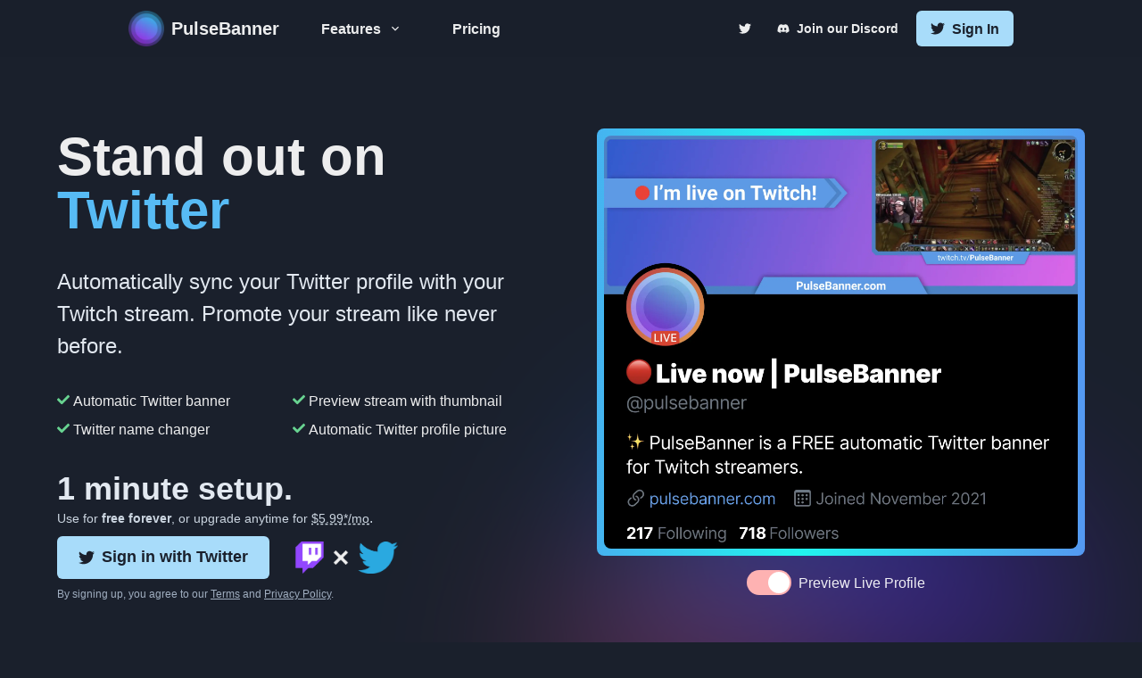

--- FILE ---
content_type: text/html; charset=utf-8
request_url: https://pulsebanner.com/
body_size: 16603
content:
<!DOCTYPE html><html lang="en"><head><meta name="viewport" content="width=device-width"/><meta charSet="utf-8"/><link rel="shortcut icon" type="image/png" href="/_next/static/media/favicon.ac4b38fa.png"/><link rel="shortcut icon" sizes="192x192" href="/_next/static/media/favicon.ac4b38fa.png"/><link rel="apple-touch-icon" href="/_next/static/media/favicon.ac4b38fa.png"/><meta name="description" content="Stand out on Twitter and attract more viewers to your stream"/><title>PulseBanner - Stand out on Twitter</title><meta name="robots" content="index,follow"/><meta name="googlebot" content="index,follow"/><meta name="twitter:card" content="summary_large_image"/><meta name="twitter:site" content="@PulseBanner"/><meta property="og:title" content="PulseBanner - Stand out on Twitter"/><meta property="og:description" content="Stand out on Twitter and attract more viewers to your stream"/><meta property="og:url" content="https://pulsebanner.com/"/><meta property="og:type" content="website"/><meta property="og:image" content="https://pb-static.sfo3.cdn.digitaloceanspaces.com/seo/pulsebanner_og.webp"/><meta property="og:image:alt" content="Stand out on Twitter with PulseBanner!"/><meta property="og:image:width" content="1200"/><meta property="og:image:height" content="627"/><meta property="og:site_name" content="PulseBanner"/><meta name="next-head-count" content="20"/><link rel="preload" href="/_next/static/css/1dd48175e6912127.css" as="style"/><link rel="stylesheet" href="/_next/static/css/1dd48175e6912127.css" data-n-g=""/><noscript data-n-css=""></noscript><script defer="" nomodule="" src="/_next/static/chunks/polyfills-a40ef1678bae11e696dba45124eadd70.js"></script><script src="/_next/static/chunks/webpack-4dd69f752a020011.js" defer=""></script><script src="/_next/static/chunks/framework-3b77677733446307.js" defer=""></script><script src="/_next/static/chunks/main-2a4b15118f3d15d2.js" defer=""></script><script src="/_next/static/chunks/pages/_app-6fb73087e883eb8c.js" defer=""></script><script src="/_next/static/chunks/5647-857fa7c51c52f526.js" defer=""></script><script src="/_next/static/chunks/716-cbe32a1498e61318.js" defer=""></script><script src="/_next/static/chunks/6231-e46c53014cec4097.js" defer=""></script><script src="/_next/static/chunks/pages/index-e1272e923d20d9bb.js" defer=""></script><script src="/_next/static/76QCYabgPCDls-Z7pHz7o/_buildManifest.js" defer=""></script><script src="/_next/static/76QCYabgPCDls-Z7pHz7o/_ssgManifest.js" defer=""></script><script src="/_next/static/76QCYabgPCDls-Z7pHz7o/_middlewareManifest.js" defer=""></script></head><body><script>(function setScript(initialValue) {
  var mql = window.matchMedia("(prefers-color-scheme: dark)");
  var systemPreference = mql.matches ? "dark" : "light";
  var persistedPreference;

  try {
    persistedPreference = localStorage.getItem("chakra-ui-color-mode");
  } catch (error) {
    console.log("Chakra UI: localStorage is not available. Color mode persistence might not work as expected");
  }

  var isInStorage = typeof persistedPreference === "string";
  var colorMode;

  if (isInStorage) {
    colorMode = persistedPreference;
  } else {
    colorMode = initialValue === "system" ? systemPreference : initialValue;
  }

  if (colorMode) {
    var root = document.documentElement;
    root.style.setProperty("--chakra-ui-color-mode", colorMode);
  }
})('dark')</script><div id="__next"><style data-emotion="css-global 12z4dv0">:host,:root{--chakra-ring-inset:var(--chakra-empty,/*!*/ /*!*/);--chakra-ring-offset-width:0px;--chakra-ring-offset-color:#fff;--chakra-ring-color:rgba(66, 153, 225, 0.6);--chakra-ring-offset-shadow:0 0 #0000;--chakra-ring-shadow:0 0 #0000;--chakra-space-x-reverse:0;--chakra-space-y-reverse:0;--chakra-colors-transparent:transparent;--chakra-colors-current:currentColor;--chakra-colors-black:#000000;--chakra-colors-white:#FFFFFF;--chakra-colors-whiteAlpha-50:rgba(255, 255, 255, 0.04);--chakra-colors-whiteAlpha-100:rgba(255, 255, 255, 0.06);--chakra-colors-whiteAlpha-200:rgba(255, 255, 255, 0.08);--chakra-colors-whiteAlpha-300:rgba(255, 255, 255, 0.16);--chakra-colors-whiteAlpha-400:rgba(255, 255, 255, 0.24);--chakra-colors-whiteAlpha-500:rgba(255, 255, 255, 0.36);--chakra-colors-whiteAlpha-600:rgba(255, 255, 255, 0.48);--chakra-colors-whiteAlpha-700:rgba(255, 255, 255, 0.64);--chakra-colors-whiteAlpha-800:rgba(255, 255, 255, 0.80);--chakra-colors-whiteAlpha-900:rgba(255, 255, 255, 0.92);--chakra-colors-blackAlpha-50:rgba(0, 0, 0, 0.04);--chakra-colors-blackAlpha-100:rgba(0, 0, 0, 0.06);--chakra-colors-blackAlpha-200:rgba(0, 0, 0, 0.08);--chakra-colors-blackAlpha-300:rgba(0, 0, 0, 0.16);--chakra-colors-blackAlpha-400:rgba(0, 0, 0, 0.24);--chakra-colors-blackAlpha-500:rgba(0, 0, 0, 0.36);--chakra-colors-blackAlpha-600:rgba(0, 0, 0, 0.48);--chakra-colors-blackAlpha-700:rgba(0, 0, 0, 0.64);--chakra-colors-blackAlpha-800:rgba(0, 0, 0, 0.80);--chakra-colors-blackAlpha-900:rgba(0, 0, 0, 0.92);--chakra-colors-gray-50:#F7FAFC;--chakra-colors-gray-100:#EDF2F7;--chakra-colors-gray-200:#E2E8F0;--chakra-colors-gray-300:#CBD5E0;--chakra-colors-gray-400:#A0AEC0;--chakra-colors-gray-500:#718096;--chakra-colors-gray-600:#4A5568;--chakra-colors-gray-700:#2D3748;--chakra-colors-gray-800:#1A202C;--chakra-colors-gray-900:#171923;--chakra-colors-red-50:#FFF5F5;--chakra-colors-red-100:#FED7D7;--chakra-colors-red-200:#FEB2B2;--chakra-colors-red-300:#FC8181;--chakra-colors-red-400:#F56565;--chakra-colors-red-500:#E53E3E;--chakra-colors-red-600:#C53030;--chakra-colors-red-700:#9B2C2C;--chakra-colors-red-800:#822727;--chakra-colors-red-900:#63171B;--chakra-colors-orange-50:#FFFAF0;--chakra-colors-orange-100:#FEEBC8;--chakra-colors-orange-200:#FBD38D;--chakra-colors-orange-300:#F6AD55;--chakra-colors-orange-400:#ED8936;--chakra-colors-orange-500:#DD6B20;--chakra-colors-orange-600:#C05621;--chakra-colors-orange-700:#9C4221;--chakra-colors-orange-800:#7B341E;--chakra-colors-orange-900:#652B19;--chakra-colors-yellow-50:#FFFFF0;--chakra-colors-yellow-100:#FEFCBF;--chakra-colors-yellow-200:#FAF089;--chakra-colors-yellow-300:#F6E05E;--chakra-colors-yellow-400:#ECC94B;--chakra-colors-yellow-500:#D69E2E;--chakra-colors-yellow-600:#B7791F;--chakra-colors-yellow-700:#975A16;--chakra-colors-yellow-800:#744210;--chakra-colors-yellow-900:#5F370E;--chakra-colors-green-50:#F0FFF4;--chakra-colors-green-100:#C6F6D5;--chakra-colors-green-200:#9AE6B4;--chakra-colors-green-300:#68D391;--chakra-colors-green-400:#48BB78;--chakra-colors-green-500:#38A169;--chakra-colors-green-600:#2F855A;--chakra-colors-green-700:#276749;--chakra-colors-green-800:#22543D;--chakra-colors-green-900:#1C4532;--chakra-colors-teal-50:#E6FFFA;--chakra-colors-teal-100:#B2F5EA;--chakra-colors-teal-200:#81E6D9;--chakra-colors-teal-300:#4FD1C5;--chakra-colors-teal-400:#38B2AC;--chakra-colors-teal-500:#319795;--chakra-colors-teal-600:#2C7A7B;--chakra-colors-teal-700:#285E61;--chakra-colors-teal-800:#234E52;--chakra-colors-teal-900:#1D4044;--chakra-colors-blue-50:#ebf8ff;--chakra-colors-blue-100:#bee3f8;--chakra-colors-blue-200:#90cdf4;--chakra-colors-blue-300:#63b3ed;--chakra-colors-blue-400:#4299e1;--chakra-colors-blue-500:#3182ce;--chakra-colors-blue-600:#2b6cb0;--chakra-colors-blue-700:#2c5282;--chakra-colors-blue-800:#2a4365;--chakra-colors-blue-900:#1A365D;--chakra-colors-cyan-50:#EDFDFD;--chakra-colors-cyan-100:#C4F1F9;--chakra-colors-cyan-200:#9DECF9;--chakra-colors-cyan-300:#76E4F7;--chakra-colors-cyan-400:#0BC5EA;--chakra-colors-cyan-500:#00B5D8;--chakra-colors-cyan-600:#00A3C4;--chakra-colors-cyan-700:#0987A0;--chakra-colors-cyan-800:#086F83;--chakra-colors-cyan-900:#065666;--chakra-colors-purple-50:#FAF5FF;--chakra-colors-purple-100:#E9D8FD;--chakra-colors-purple-200:#D6BCFA;--chakra-colors-purple-300:#B794F4;--chakra-colors-purple-400:#9F7AEA;--chakra-colors-purple-500:#805AD5;--chakra-colors-purple-600:#6B46C1;--chakra-colors-purple-700:#553C9A;--chakra-colors-purple-800:#44337A;--chakra-colors-purple-900:#322659;--chakra-colors-pink-50:#FFF5F7;--chakra-colors-pink-100:#FED7E2;--chakra-colors-pink-200:#FBB6CE;--chakra-colors-pink-300:#F687B3;--chakra-colors-pink-400:#ED64A6;--chakra-colors-pink-500:#D53F8C;--chakra-colors-pink-600:#B83280;--chakra-colors-pink-700:#97266D;--chakra-colors-pink-800:#702459;--chakra-colors-pink-900:#521B41;--chakra-colors-linkedin-50:#E8F4F9;--chakra-colors-linkedin-100:#CFEDFB;--chakra-colors-linkedin-200:#9BDAF3;--chakra-colors-linkedin-300:#68C7EC;--chakra-colors-linkedin-400:#34B3E4;--chakra-colors-linkedin-500:#00A0DC;--chakra-colors-linkedin-600:#008CC9;--chakra-colors-linkedin-700:#0077B5;--chakra-colors-linkedin-800:#005E93;--chakra-colors-linkedin-900:#004471;--chakra-colors-facebook-50:#E8F4F9;--chakra-colors-facebook-100:#D9DEE9;--chakra-colors-facebook-200:#B7C2DA;--chakra-colors-facebook-300:#6482C0;--chakra-colors-facebook-400:#4267B2;--chakra-colors-facebook-500:#385898;--chakra-colors-facebook-600:#314E89;--chakra-colors-facebook-700:#29487D;--chakra-colors-facebook-800:#223B67;--chakra-colors-facebook-900:#1E355B;--chakra-colors-messenger-50:#D0E6FF;--chakra-colors-messenger-100:#B9DAFF;--chakra-colors-messenger-200:#A2CDFF;--chakra-colors-messenger-300:#7AB8FF;--chakra-colors-messenger-400:#2E90FF;--chakra-colors-messenger-500:#0078FF;--chakra-colors-messenger-600:#0063D1;--chakra-colors-messenger-700:#0052AC;--chakra-colors-messenger-800:#003C7E;--chakra-colors-messenger-900:#002C5C;--chakra-colors-whatsapp-50:#dffeec;--chakra-colors-whatsapp-100:#b9f5d0;--chakra-colors-whatsapp-200:#90edb3;--chakra-colors-whatsapp-300:#65e495;--chakra-colors-whatsapp-400:#3cdd78;--chakra-colors-whatsapp-500:#22c35e;--chakra-colors-whatsapp-600:#179848;--chakra-colors-whatsapp-700:#0c6c33;--chakra-colors-whatsapp-800:#01421c;--chakra-colors-whatsapp-900:#001803;--chakra-colors-twitter-50:#E5F4FD;--chakra-colors-twitter-100:#C8E9FB;--chakra-colors-twitter-200:#A8DCFA;--chakra-colors-twitter-300:#83CDF7;--chakra-colors-twitter-400:#57BBF5;--chakra-colors-twitter-500:#1DA1F2;--chakra-colors-twitter-600:#1A94DA;--chakra-colors-twitter-700:#1681BF;--chakra-colors-twitter-800:#136B9E;--chakra-colors-twitter-900:#0D4D71;--chakra-colors-telegram-50:#E3F2F9;--chakra-colors-telegram-100:#C5E4F3;--chakra-colors-telegram-200:#A2D4EC;--chakra-colors-telegram-300:#7AC1E4;--chakra-colors-telegram-400:#47A9DA;--chakra-colors-telegram-500:#0088CC;--chakra-colors-telegram-600:#007AB8;--chakra-colors-telegram-700:#006BA1;--chakra-colors-telegram-800:#005885;--chakra-colors-telegram-900:#003F5E;--chakra-colors-brand-700:#2a69ac;--chakra-colors-brand-800:#153e75;--chakra-colors-brand-900:#1a365d;--chakra-colors-header-100:#20232a;--chakra-colors-main-100:#282c34;--chakra-colors-twitch-50:#9146FF;--chakra-colors-twitch-100:#9146FF;--chakra-colors-twitch-200:#9146FF;--chakra-colors-twitch-300:#9146FF;--chakra-colors-twitch-400:#9146FF;--chakra-colors-twitch-500:#9146FF;--chakra-colors-twitch-600:#9146FF;--chakra-colors-twitch-700:#9146FF;--chakra-colors-twitch-800:#9146FF;--chakra-colors-twitch-900:#9146FF;--chakra-borders-none:0;--chakra-borders-1px:1px solid;--chakra-borders-2px:2px solid;--chakra-borders-4px:4px solid;--chakra-borders-8px:8px solid;--chakra-fonts-heading:-apple-system,BlinkMacSystemFont,"Segoe UI",Helvetica,Arial,sans-serif,"Apple Color Emoji","Segoe UI Emoji","Segoe UI Symbol";--chakra-fonts-body:-apple-system,BlinkMacSystemFont,"Segoe UI",Helvetica,Arial,sans-serif,"Apple Color Emoji","Segoe UI Emoji","Segoe UI Symbol";--chakra-fonts-mono:SFMono-Regular,Menlo,Monaco,Consolas,"Liberation Mono","Courier New",monospace;--chakra-fontSizes-xs:0.75rem;--chakra-fontSizes-sm:0.875rem;--chakra-fontSizes-md:1rem;--chakra-fontSizes-lg:18px;--chakra-fontSizes-xl:1.25rem;--chakra-fontSizes-2xl:1.5rem;--chakra-fontSizes-3xl:1.875rem;--chakra-fontSizes-4xl:2.25rem;--chakra-fontSizes-5xl:46px;--chakra-fontSizes-6xl:3.75rem;--chakra-fontSizes-7xl:4.5rem;--chakra-fontSizes-8xl:6rem;--chakra-fontSizes-9xl:8rem;--chakra-fontWeights-hairline:100;--chakra-fontWeights-thin:200;--chakra-fontWeights-light:300;--chakra-fontWeights-normal:400;--chakra-fontWeights-medium:500;--chakra-fontWeights-semibold:600;--chakra-fontWeights-bold:700;--chakra-fontWeights-extrabold:800;--chakra-fontWeights-black:900;--chakra-letterSpacings-tighter:-0.05em;--chakra-letterSpacings-tight:-0.025em;--chakra-letterSpacings-normal:0;--chakra-letterSpacings-wide:0.025em;--chakra-letterSpacings-wider:0.05em;--chakra-letterSpacings-widest:0.1em;--chakra-lineHeights-3:.75rem;--chakra-lineHeights-4:1rem;--chakra-lineHeights-5:1.25rem;--chakra-lineHeights-6:1.5rem;--chakra-lineHeights-7:1.75rem;--chakra-lineHeights-8:2rem;--chakra-lineHeights-9:2.25rem;--chakra-lineHeights-10:2.5rem;--chakra-lineHeights-normal:normal;--chakra-lineHeights-none:1;--chakra-lineHeights-shorter:1.25;--chakra-lineHeights-short:1.375;--chakra-lineHeights-base:1.5;--chakra-lineHeights-tall:1.625;--chakra-lineHeights-taller:2;--chakra-radii-none:0;--chakra-radii-sm:0.125rem;--chakra-radii-base:0.25rem;--chakra-radii-md:0.375rem;--chakra-radii-lg:0.5rem;--chakra-radii-xl:0.75rem;--chakra-radii-2xl:1rem;--chakra-radii-3xl:1.5rem;--chakra-radii-full:9999px;--chakra-space-1:0.25rem;--chakra-space-2:0.5rem;--chakra-space-3:0.75rem;--chakra-space-4:1rem;--chakra-space-5:1.25rem;--chakra-space-6:1.5rem;--chakra-space-7:1.75rem;--chakra-space-8:2rem;--chakra-space-9:2.25rem;--chakra-space-10:2.5rem;--chakra-space-12:3rem;--chakra-space-14:3.5rem;--chakra-space-16:4rem;--chakra-space-20:5rem;--chakra-space-24:6rem;--chakra-space-28:7rem;--chakra-space-32:8rem;--chakra-space-36:9rem;--chakra-space-40:10rem;--chakra-space-44:11rem;--chakra-space-48:12rem;--chakra-space-52:13rem;--chakra-space-56:14rem;--chakra-space-60:15rem;--chakra-space-64:16rem;--chakra-space-72:18rem;--chakra-space-80:20rem;--chakra-space-96:24rem;--chakra-space-px:1px;--chakra-space-0\.5:0.125rem;--chakra-space-1\.5:0.375rem;--chakra-space-2\.5:0.625rem;--chakra-space-3\.5:0.875rem;--chakra-shadows-xs:0 0 0 1px rgba(0, 0, 0, 0.05);--chakra-shadows-sm:0 1px 2px 0 rgba(0, 0, 0, 0.05);--chakra-shadows-base:0 1px 3px 0 rgba(0, 0, 0, 0.1),0 1px 2px 0 rgba(0, 0, 0, 0.06);--chakra-shadows-md:0 4px 6px -1px rgba(0, 0, 0, 0.1),0 2px 4px -1px rgba(0, 0, 0, 0.06);--chakra-shadows-lg:0 10px 15px -3px rgba(0, 0, 0, 0.1),0 4px 6px -2px rgba(0, 0, 0, 0.05);--chakra-shadows-xl:0 20px 25px -5px rgba(0, 0, 0, 0.1),0 10px 10px -5px rgba(0, 0, 0, 0.04);--chakra-shadows-2xl:0 25px 50px -12px rgba(0, 0, 0, 0.25);--chakra-shadows-outline:0 0 0 3px rgba(66, 153, 225, 0.6);--chakra-shadows-inner:inset 0 2px 4px 0 rgba(0,0,0,0.06);--chakra-shadows-none:none;--chakra-shadows-dark-lg:rgba(0, 0, 0, 0.1) 0px 0px 0px 1px,rgba(0, 0, 0, 0.2) 0px 5px 10px,rgba(0, 0, 0, 0.4) 0px 15px 40px;--chakra-sizes-1:0.25rem;--chakra-sizes-2:0.5rem;--chakra-sizes-3:0.75rem;--chakra-sizes-4:1rem;--chakra-sizes-5:1.25rem;--chakra-sizes-6:1.5rem;--chakra-sizes-7:1.75rem;--chakra-sizes-8:2rem;--chakra-sizes-9:2.25rem;--chakra-sizes-10:2.5rem;--chakra-sizes-12:3rem;--chakra-sizes-14:3.5rem;--chakra-sizes-16:4rem;--chakra-sizes-20:5rem;--chakra-sizes-24:6rem;--chakra-sizes-28:7rem;--chakra-sizes-32:8rem;--chakra-sizes-36:9rem;--chakra-sizes-40:10rem;--chakra-sizes-44:11rem;--chakra-sizes-48:12rem;--chakra-sizes-52:13rem;--chakra-sizes-56:14rem;--chakra-sizes-60:15rem;--chakra-sizes-64:16rem;--chakra-sizes-72:18rem;--chakra-sizes-80:20rem;--chakra-sizes-96:24rem;--chakra-sizes-px:1px;--chakra-sizes-0\.5:0.125rem;--chakra-sizes-1\.5:0.375rem;--chakra-sizes-2\.5:0.625rem;--chakra-sizes-3\.5:0.875rem;--chakra-sizes-max:max-content;--chakra-sizes-min:min-content;--chakra-sizes-full:100%;--chakra-sizes-3xs:14rem;--chakra-sizes-2xs:16rem;--chakra-sizes-xs:20rem;--chakra-sizes-sm:24rem;--chakra-sizes-md:28rem;--chakra-sizes-lg:32rem;--chakra-sizes-xl:36rem;--chakra-sizes-2xl:42rem;--chakra-sizes-3xl:48rem;--chakra-sizes-4xl:56rem;--chakra-sizes-5xl:64rem;--chakra-sizes-6xl:72rem;--chakra-sizes-7xl:80rem;--chakra-sizes-8xl:90rem;--chakra-sizes-container-sm:640px;--chakra-sizes-container-md:768px;--chakra-sizes-container-lg:1024px;--chakra-sizes-container-xl:1280px;--chakra-zIndices-hide:-1;--chakra-zIndices-auto:auto;--chakra-zIndices-base:0;--chakra-zIndices-docked:10;--chakra-zIndices-dropdown:1000;--chakra-zIndices-sticky:1100;--chakra-zIndices-banner:1200;--chakra-zIndices-overlay:1300;--chakra-zIndices-modal:1400;--chakra-zIndices-popover:1500;--chakra-zIndices-skipLink:1600;--chakra-zIndices-toast:1700;--chakra-zIndices-tooltip:1800;--chakra-transition-property-common:background-color,border-color,color,fill,stroke,opacity,box-shadow,transform;--chakra-transition-property-colors:background-color,border-color,color,fill,stroke;--chakra-transition-property-dimensions:width,height;--chakra-transition-property-position:left,right,top,bottom;--chakra-transition-property-background:background-color,background-image,background-position;--chakra-transition-easing-ease-in:cubic-bezier(0.4, 0, 1, 1);--chakra-transition-easing-ease-out:cubic-bezier(0, 0, 0.2, 1);--chakra-transition-easing-ease-in-out:cubic-bezier(0.4, 0, 0.2, 1);--chakra-transition-duration-ultra-fast:50ms;--chakra-transition-duration-faster:100ms;--chakra-transition-duration-fast:150ms;--chakra-transition-duration-normal:200ms;--chakra-transition-duration-slow:300ms;--chakra-transition-duration-slower:400ms;--chakra-transition-duration-ultra-slow:500ms;--chakra-blur-none:0;--chakra-blur-sm:4px;--chakra-blur-base:8px;--chakra-blur-md:12px;--chakra-blur-lg:16px;--chakra-blur-xl:24px;--chakra-blur-2xl:40px;--chakra-blur-3xl:64px;}</style><style data-emotion="css-global 1jqlf9g">html{line-height:1.5;-webkit-text-size-adjust:100%;font-family:system-ui,sans-serif;-webkit-font-smoothing:antialiased;text-rendering:optimizeLegibility;-moz-osx-font-smoothing:grayscale;touch-action:manipulation;}body{position:relative;min-height:100%;font-feature-settings:'kern';}*,*::before,*::after{border-width:0;border-style:solid;box-sizing:border-box;}main{display:block;}hr{border-top-width:1px;box-sizing:content-box;height:0;overflow:visible;}pre,code,kbd,samp{font-family:SFMono-Regular,Menlo,Monaco,Consolas,monospace;font-size:1em;}a{background-color:transparent;color:inherit;-webkit-text-decoration:inherit;text-decoration:inherit;}abbr[title]{border-bottom:none;-webkit-text-decoration:underline;text-decoration:underline;-webkit-text-decoration:underline dotted;-webkit-text-decoration:underline dotted;text-decoration:underline dotted;}b,strong{font-weight:bold;}small{font-size:80%;}sub,sup{font-size:75%;line-height:0;position:relative;vertical-align:baseline;}sub{bottom:-0.25em;}sup{top:-0.5em;}img{border-style:none;}button,input,optgroup,select,textarea{font-family:inherit;font-size:100%;line-height:1.15;margin:0;}button,input{overflow:visible;}button,select{text-transform:none;}button::-moz-focus-inner,[type="button"]::-moz-focus-inner,[type="reset"]::-moz-focus-inner,[type="submit"]::-moz-focus-inner{border-style:none;padding:0;}fieldset{padding:0.35em 0.75em 0.625em;}legend{box-sizing:border-box;color:inherit;display:table;max-width:100%;padding:0;white-space:normal;}progress{vertical-align:baseline;}textarea{overflow:auto;}[type="checkbox"],[type="radio"]{box-sizing:border-box;padding:0;}[type="number"]::-webkit-inner-spin-button,[type="number"]::-webkit-outer-spin-button{-webkit-appearance:none!important;}input[type="number"]{-moz-appearance:textfield;}[type="search"]{-webkit-appearance:textfield;outline-offset:-2px;}[type="search"]::-webkit-search-decoration{-webkit-appearance:none!important;}::-webkit-file-upload-button{-webkit-appearance:button;font:inherit;}details{display:block;}summary{display:list-item;}template{display:none;}[hidden]{display:none!important;}body,blockquote,dl,dd,h1,h2,h3,h4,h5,h6,hr,figure,p,pre{margin:0;}button{background:transparent;padding:0;}fieldset{margin:0;padding:0;}ol,ul{margin:0;padding:0;}textarea{resize:vertical;}button,[role="button"]{cursor:pointer;}button::-moz-focus-inner{border:0!important;}table{border-collapse:collapse;}h1,h2,h3,h4,h5,h6{font-size:inherit;font-weight:inherit;}button,input,optgroup,select,textarea{padding:0;line-height:inherit;color:inherit;}img,svg,video,canvas,audio,iframe,embed,object{display:block;}img,video{max-width:100%;height:auto;}[data-js-focus-visible] :focus:not([data-focus-visible-added]){outline:none;box-shadow:none;}select::-ms-expand{display:none;}</style><style data-emotion="css-global wjk4dc">body{font-family:var(--chakra-fonts-body);color:var(--chakra-colors-whiteAlpha-900);background:var(--chakra-colors-gray-800);transition-property:background-color;transition-duration:var(--chakra-transition-duration-normal);line-height:var(--chakra-lineHeights-base);}*::-webkit-input-placeholder{color:var(--chakra-colors-whiteAlpha-400);}*::-moz-placeholder{color:var(--chakra-colors-whiteAlpha-400);}*:-ms-input-placeholder{color:var(--chakra-colors-whiteAlpha-400);}*::placeholder{color:var(--chakra-colors-whiteAlpha-400);}*,*::before,::after{border-color:var(--chakra-colors-whiteAlpha-300);word-wrap:break-word;}</style><style data-emotion="css 1tmw5ge">.css-1tmw5ge{display:-webkit-box;display:-webkit-flex;display:-ms-flexbox;display:flex;-webkit-flex-direction:column;-ms-flex-direction:column;flex-direction:column;max-height:100%;overflow:hidden;min-height:100vh;background:var(--chakra-colors-transparent);}</style><style data-emotion="css 1kw0ppy">.css-1kw0ppy{display:-webkit-box;display:-webkit-flex;display:-ms-flexbox;display:flex;-webkit-flex-direction:column;-ms-flex-direction:column;flex-direction:column;max-height:100%;overflow:hidden;min-height:100vh;background:var(--chakra-colors-transparent);}</style><div class="css-1kw0ppy"><style data-emotion="css 1lmsnwo">.css-1lmsnwo{z-index:10;width:var(--chakra-sizes-full);}</style><style data-emotion="css 14fvptp">.css-14fvptp{z-index:10;width:var(--chakra-sizes-full);}</style><header class="css-14fvptp"><header><noscript><style>.nojs-show { opacity: 1; top: 0; }</style></noscript><style data-emotion="css 1611g4o">.css-1611g4o{background:rgba(26, 32, 44, 0.95);}</style><div class="css-1611g4o"><style data-emotion="css 1jif775">.css-1jif775{display:-webkit-box;display:-webkit-flex;display:-ms-flexbox;display:flex;-webkit-align-items:center;-webkit-box-align:center;-ms-flex-align:center;align-items:center;-webkit-box-pack:center;-ms-flex-pack:center;-webkit-justify-content:center;justify-content:center;width:var(--chakra-sizes-full);}</style><div class="header_signedInStatus__DH-60 css-1jif775"><style data-emotion="css 8yti0f">.css-8yti0f{display:-webkit-box;display:-webkit-flex;display:-ms-flexbox;display:flex;-webkit-align-items:center;-webkit-box-align:center;-ms-flex-align:center;align-items:center;-webkit-box-pack:space-evenly;-ms-flex-pack:space-evenly;-webkit-justify-content:space-evenly;justify-content:space-evenly;overflow:visible;height:var(--chakra-sizes-16);max-height:var(--chakra-sizes-16);padding:var(--chakra-space-2);-webkit-padding-start:var(--chakra-space-2);padding-inline-start:var(--chakra-space-2);-webkit-padding-end:var(--chakra-space-2);padding-inline-end:var(--chakra-space-2);width:var(--chakra-sizes-full);}@media screen and (min-width: 30em){.css-8yti0f{padding:var(--chakra-space-2);-webkit-padding-start:var(--chakra-space-2);padding-inline-start:var(--chakra-space-2);-webkit-padding-end:var(--chakra-space-2);padding-inline-end:var(--chakra-space-2);width:var(--chakra-sizes-full);}}@media screen and (min-width: 48em){.css-8yti0f{padding:var(--chakra-space-4);-webkit-padding-start:var(--chakra-space-4);padding-inline-start:var(--chakra-space-4);-webkit-padding-end:var(--chakra-space-4);padding-inline-end:var(--chakra-space-4);width:var(--chakra-sizes-full);}}@media screen and (min-width: 62em){.css-8yti0f{padding:var(--chakra-space-4);-webkit-padding-start:var(--chakra-space-4);padding-inline-start:var(--chakra-space-4);-webkit-padding-end:var(--chakra-space-4);padding-inline-end:var(--chakra-space-4);width:var(--chakra-sizes-full);}}@media screen and (min-width: 80em){.css-8yti0f{width:var(--chakra-sizes-container-lg);}}@media screen and (min-width: 96em){.css-8yti0f{width:var(--chakra-sizes-container-xl);}}</style><div class="nojs-show header_loading__25RBe css-8yti0f"><style data-emotion="css 16xt0i3">.css-16xt0i3{display:-webkit-box;display:-webkit-flex;display:-ms-flexbox;display:flex;height:100%;max-height:100%;width:var(--chakra-sizes-full);}</style><div class="css-16xt0i3"><style data-emotion="css 1dk961l">.css-1dk961l{display:-webkit-box;display:-webkit-flex;display:-ms-flexbox;display:flex;-webkit-align-items:center;-webkit-box-align:center;-ms-flex-align:center;align-items:center;-webkit-flex-direction:row;-ms-flex-direction:row;flex-direction:row;max-height:var(--chakra-sizes-10);width:200px;}.css-1dk961l>*:not(style)~*:not(style){margin-top:0px;-webkit-margin-end:0px;margin-inline-end:0px;margin-bottom:0px;-webkit-margin-start:0.5rem;margin-inline-start:0.5rem;}</style><div class="chakra-stack css-1dk961l"><style data-emotion="css xz4mrn">.css-xz4mrn{position:relative;height:var(--chakra-sizes-full);width:var(--chakra-sizes-min);}.css-xz4mrn a[href]:not(.chakra-linkbox__overlay),.css-xz4mrn abbr[title]{position:relative;z-index:1;}</style><div class="chakra-linkbox css-xz4mrn"><style data-emotion="css 1oxvfqo">.css-1oxvfqo{display:-webkit-box;display:-webkit-flex;display:-ms-flexbox;display:flex;-webkit-align-items:center;-webkit-box-align:center;-ms-flex-align:center;align-items:center;-webkit-flex-direction:row;-ms-flex-direction:row;flex-direction:row;height:100%;}.css-1oxvfqo>*:not(style)~*:not(style){margin-top:0px;-webkit-margin-end:0px;margin-inline-end:0px;margin-bottom:0px;-webkit-margin-start:0.5rem;margin-inline-start:0.5rem;}</style><div class="chakra-stack css-1oxvfqo"><style data-emotion="css 1jmoofa">.css-1jmoofa{height:40px;width:40px;}</style><img alt="PulseBanner logo" src="/_next/static/media/logo.82fa6066.webp" class="chakra-image css-1jmoofa"/><style data-emotion="css 1hnz6hu">.css-1hnz6hu{position:static;}.css-1hnz6hu::before{content:'';cursor:inherit;display:block;position:absolute;top:0px;left:0px;z-index:0;width:100%;height:100%;}</style><a href="/" class="chakra-linkbox__overlay css-1hnz6hu"><style data-emotion="css 18j379d">.css-18j379d{font-family:var(--chakra-fonts-heading);font-weight:var(--chakra-fontWeights-bold);font-size:var(--chakra-fontSizes-xl);line-height:1.2;}</style><h1 class="chakra-heading css-18j379d">PulseBanner</h1></a></div></div></div><style data-emotion="css 17xejub">.css-17xejub{-webkit-flex:1;-ms-flex:1;flex:1;-ms-grid-column-align:stretch;justify-self:stretch;-webkit-align-self:stretch;-ms-flex-item-align:stretch;-ms-grid-row-align:stretch;align-self:stretch;}</style><div class="css-17xejub"></div><style data-emotion="css v6ovik">.css-v6ovik{display:-webkit-box;display:-webkit-flex;display:-ms-flexbox;display:flex;-webkit-align-items:center;-webkit-box-align:center;-ms-flex-align:center;align-items:center;--chakra-space-x:var(--chakra-space-2);justify-self:flex-end;}.css-v6ovik>:not(style)~:not(style){-webkit-margin-start:calc(var(--chakra-space-x) * calc(1 - var(--chakra-space-x-reverse)));margin-inline-start:calc(var(--chakra-space-x) * calc(1 - var(--chakra-space-x-reverse)));-webkit-margin-end:calc(var(--chakra-space-x) * var(--chakra-space-x-reverse));margin-inline-end:calc(var(--chakra-space-x) * var(--chakra-space-x-reverse));}</style><div class="css-v6ovik"><style data-emotion="css 1otlekh">.css-1otlekh{display:-webkit-inline-box;display:-webkit-inline-flex;display:-ms-inline-flexbox;display:inline-flex;-webkit-appearance:none;-moz-appearance:none;-ms-appearance:none;appearance:none;-webkit-align-items:center;-webkit-box-align:center;-ms-flex-align:center;align-items:center;-webkit-box-pack:center;-ms-flex-pack:center;-webkit-justify-content:center;justify-content:center;-webkit-user-select:none;-moz-user-select:none;-ms-user-select:none;user-select:none;position:relative;white-space:nowrap;vertical-align:middle;outline:2px solid transparent;outline-offset:2px;width:auto;line-height:1.2;border-radius:var(--chakra-radii-md);font-weight:var(--chakra-fontWeights-semibold);transition-property:var(--chakra-transition-property-common);transition-duration:var(--chakra-transition-duration-normal);height:var(--chakra-sizes-10);min-width:var(--chakra-sizes-10);font-size:var(--chakra-fontSizes-md);-webkit-padding-start:var(--chakra-space-4);padding-inline-start:var(--chakra-space-4);-webkit-padding-end:var(--chakra-space-4);padding-inline-end:var(--chakra-space-4);background:var(--chakra-colors-twitter-200);color:var(--chakra-colors-gray-800);}.css-1otlekh:focus,.css-1otlekh[data-focus]{box-shadow:var(--chakra-shadows-outline);}.css-1otlekh[disabled],.css-1otlekh[aria-disabled=true],.css-1otlekh[data-disabled]{opacity:0.4;cursor:not-allowed;box-shadow:var(--chakra-shadows-none);}.css-1otlekh:hover,.css-1otlekh[data-hover]{background:var(--chakra-colors-twitter-300);}.css-1otlekh:hover[disabled],.css-1otlekh[data-hover][disabled],.css-1otlekh:hover[aria-disabled=true],.css-1otlekh[data-hover][aria-disabled=true],.css-1otlekh:hover[data-disabled],.css-1otlekh[data-hover][data-disabled]{background:var(--chakra-colors-twitter-200);}.css-1otlekh:active,.css-1otlekh[data-active]{background:var(--chakra-colors-twitter-400);}</style><a class="chakra-button css-1otlekh" href="/api/auth/signin"><style data-emotion="css 1wh2kri">.css-1wh2kri{display:-webkit-inline-box;display:-webkit-inline-flex;display:-ms-inline-flexbox;display:inline-flex;-webkit-align-self:center;-ms-flex-item-align:center;-ms-grid-row-align:center;align-self:center;-webkit-flex-shrink:0;-ms-flex-negative:0;flex-shrink:0;-webkit-margin-end:0.5rem;margin-inline-end:0.5rem;}</style><span class="chakra-button__icon css-1wh2kri"><svg stroke="currentColor" fill="currentColor" stroke-width="0" viewBox="0 0 512 512" aria-hidden="true" focusable="false" height="1em" width="1em" xmlns="http://www.w3.org/2000/svg"><path d="M459.37 151.716c.325 4.548.325 9.097.325 13.645 0 138.72-105.583 298.558-298.558 298.558-59.452 0-114.68-17.219-161.137-47.106 8.447.974 16.568 1.299 25.34 1.299 49.055 0 94.213-16.568 130.274-44.832-46.132-.975-84.792-31.188-98.112-72.772 6.498.974 12.995 1.624 19.818 1.624 9.421 0 18.843-1.3 27.614-3.573-48.081-9.747-84.143-51.98-84.143-102.985v-1.299c13.969 7.797 30.214 12.67 47.431 13.319-28.264-18.843-46.781-51.005-46.781-87.391 0-19.492 5.197-37.36 14.294-52.954 51.655 63.675 129.3 105.258 216.365 109.807-1.624-7.797-2.599-15.918-2.599-24.04 0-57.828 46.782-104.934 104.934-104.934 30.213 0 57.502 12.67 76.67 33.137 23.715-4.548 46.456-13.32 66.599-25.34-7.798 24.366-24.366 44.833-46.132 57.827 21.117-2.273 41.584-8.122 60.426-16.243-14.292 20.791-32.161 39.308-52.628 54.253z"></path></svg></span>Sign In</a><style data-emotion="css f59olw">.css-f59olw{display:-webkit-inline-box;display:-webkit-inline-flex;display:-ms-inline-flexbox;display:inline-flex;-webkit-appearance:none;-moz-appearance:none;-ms-appearance:none;appearance:none;-webkit-align-items:center;-webkit-box-align:center;-ms-flex-align:center;align-items:center;-webkit-box-pack:center;-ms-flex-pack:center;-webkit-justify-content:center;justify-content:center;-webkit-user-select:none;-moz-user-select:none;-ms-user-select:none;user-select:none;position:relative;white-space:nowrap;vertical-align:middle;outline:2px solid transparent;outline-offset:2px;width:auto;line-height:1.2;border-radius:var(--chakra-radii-md);font-weight:var(--chakra-fontWeights-semibold);transition-property:var(--chakra-transition-property-common);transition-duration:var(--chakra-transition-duration-normal);height:var(--chakra-sizes-10);min-width:var(--chakra-sizes-10);font-size:var(--chakra-fontSizes-md);-webkit-padding-start:var(--chakra-space-4);padding-inline-start:var(--chakra-space-4);-webkit-padding-end:var(--chakra-space-4);padding-inline-end:var(--chakra-space-4);color:var(--chakra-colors-whiteAlpha-900);padding:0px;}.css-f59olw:focus,.css-f59olw[data-focus]{box-shadow:var(--chakra-shadows-outline);}.css-f59olw[disabled],.css-f59olw[aria-disabled=true],.css-f59olw[data-disabled]{opacity:0.4;cursor:not-allowed;box-shadow:var(--chakra-shadows-none);}.css-f59olw:hover,.css-f59olw[data-hover]{background:var(--chakra-colors-whiteAlpha-200);}.css-f59olw:hover[disabled],.css-f59olw[data-hover][disabled],.css-f59olw:hover[aria-disabled=true],.css-f59olw[data-hover][aria-disabled=true],.css-f59olw:hover[data-disabled],.css-f59olw[data-hover][data-disabled]{background:initial;}.css-f59olw:active,.css-f59olw[data-active]{background:var(--chakra-colors-whiteAlpha-300);}</style><button type="button" class="chakra-button css-f59olw" aria-label="Navigation Menu" title="Navigation Menu"><style data-emotion="css onkibi">.css-onkibi{width:1em;height:1em;display:inline-block;line-height:1em;-webkit-flex-shrink:0;-ms-flex-negative:0;flex-shrink:0;color:currentColor;vertical-align:middle;}</style><svg viewBox="0 0 24 24" focusable="false" class="chakra-icon css-onkibi" aria-hidden="true"><path fill="currentColor" d="M 3 5 A 1.0001 1.0001 0 1 0 3 7 L 21 7 A 1.0001 1.0001 0 1 0 21 5 L 3 5 z M 3 11 A 1.0001 1.0001 0 1 0 3 13 L 21 13 A 1.0001 1.0001 0 1 0 21 11 L 3 11 z M 3 17 A 1.0001 1.0001 0 1 0 3 19 L 21 19 A 1.0001 1.0001 0 1 0 21 17 L 3 17 z"></path></svg></button></div></div></div></div></div></header><div class="css-0"></div></header><style data-emotion="css 6domaw">.css-6domaw{display:-webkit-box;display:-webkit-flex;display:-ms-flexbox;display:flex;-webkit-flex-direction:column;-ms-flex-direction:column;flex-direction:column;z-index:1;-webkit-flex:1;-ms-flex:1;flex:1;-webkit-padding-start:var(--chakra-space-2);padding-inline-start:var(--chakra-space-2);-webkit-padding-end:var(--chakra-space-2);padding-inline-end:var(--chakra-space-2);padding-top:64px;}@media screen and (min-width: 30em){.css-6domaw{-webkit-padding-start:var(--chakra-space-8);padding-inline-start:var(--chakra-space-8);-webkit-padding-end:var(--chakra-space-8);padding-inline-end:var(--chakra-space-8);}}@media screen and (min-width: 48em){.css-6domaw{-webkit-padding-start:var(--chakra-space-16);padding-inline-start:var(--chakra-space-16);-webkit-padding-end:var(--chakra-space-16);padding-inline-end:var(--chakra-space-16);}}@media screen and (min-width: 62em){.css-6domaw{-webkit-padding-start:var(--chakra-space-36);padding-inline-start:var(--chakra-space-36);-webkit-padding-end:var(--chakra-space-36);padding-inline-end:var(--chakra-space-36);}}</style><style data-emotion="css 8dbvch">.css-8dbvch{display:-webkit-box;display:-webkit-flex;display:-ms-flexbox;display:flex;-webkit-flex-direction:column;-ms-flex-direction:column;flex-direction:column;z-index:1;-webkit-flex:1;-ms-flex:1;flex:1;-webkit-padding-start:var(--chakra-space-2);padding-inline-start:var(--chakra-space-2);-webkit-padding-end:var(--chakra-space-2);padding-inline-end:var(--chakra-space-2);padding-top:64px;}@media screen and (min-width: 30em){.css-8dbvch{-webkit-padding-start:var(--chakra-space-8);padding-inline-start:var(--chakra-space-8);-webkit-padding-end:var(--chakra-space-8);padding-inline-end:var(--chakra-space-8);}}@media screen and (min-width: 48em){.css-8dbvch{-webkit-padding-start:var(--chakra-space-16);padding-inline-start:var(--chakra-space-16);-webkit-padding-end:var(--chakra-space-16);padding-inline-end:var(--chakra-space-16);}}@media screen and (min-width: 62em){.css-8dbvch{-webkit-padding-start:var(--chakra-space-36);padding-inline-start:var(--chakra-space-36);-webkit-padding-end:var(--chakra-space-36);padding-inline-end:var(--chakra-space-36);}}</style><main class="css-8dbvch"><style data-emotion="css 1bhim7l">.css-1bhim7l{width:var(--chakra-sizes-full);padding-top:var(--chakra-space-10);}@media screen and (min-width: 30em){.css-1bhim7l{padding-top:var(--chakra-space-20);}}</style><div class="css-1bhim7l"><style data-emotion="css 5zjxuu">.css-5zjxuu{display:-webkit-box;display:-webkit-flex;display:-ms-flexbox;display:flex;-webkit-align-items:center;-webkit-box-align:center;-ms-flex-align:center;align-items:center;-webkit-flex-direction:column;-ms-flex-direction:column;flex-direction:column;}.css-5zjxuu>*:not(style)~*:not(style){margin-top:var(--chakra-space-16);-webkit-margin-end:0px;margin-inline-end:0px;margin-bottom:0px;-webkit-margin-start:0px;margin-inline-start:0px;}</style><div class="chakra-stack css-5zjxuu"><div class="css-0"><style data-emotion="css owjkmg">.css-owjkmg{display:-webkit-box;display:-webkit-flex;display:-ms-flexbox;display:flex;-webkit-align-items:center;-webkit-box-align:center;-ms-flex-align:center;align-items:center;-webkit-flex-direction:column;-ms-flex-direction:column;flex-direction:column;}.css-owjkmg>*:not(style)~*:not(style){margin-top:0.5rem;-webkit-margin-end:0px;margin-inline-end:0px;margin-bottom:0px;-webkit-margin-start:0px;margin-inline-start:0px;}</style><div class="chakra-stack css-owjkmg"><style data-emotion="css dbbcbj">.css-dbbcbj{width:90vw;max-width:1300px;--chakra-space-y:var(--chakra-space-16);position:relative;}@media screen and (min-width: 30em){.css-dbbcbj{width:80vw;}}@media screen and (min-width: 48em){.css-dbbcbj{width:80vw;}}@media screen and (min-width: 62em){.css-dbbcbj{width:80vw;}}@media screen and (min-width: 80em){.css-dbbcbj{width:90vw;}}@media screen and (min-width: 96em){.css-dbbcbj{width:90vw;}}.css-dbbcbj>:not(style)~:not(style){margin-top:calc(var(--chakra-space-y) * calc(1 - var(--chakra-space-y-reverse)));margin-bottom:calc(var(--chakra-space-y) * var(--chakra-space-y-reverse));}</style><div class="css-dbbcbj"><style data-emotion="css 7kf21x">.css-7kf21x{display:-webkit-box;display:-webkit-flex;display:-ms-flexbox;display:flex;-webkit-flex-direction:column;-ms-flex-direction:column;flex-direction:column;}.css-7kf21x>*:not(style)~*:not(style){margin-top:var(--chakra-space-8);-webkit-margin-end:0px;margin-inline-end:0px;margin-bottom:0px;-webkit-margin-start:0px;margin-inline-start:0px;}@media screen and (min-width: 30em){.css-7kf21x>*:not(style)~*:not(style){margin-top:var(--chakra-space-16);}}@media screen and (min-width: 30em){.css-7kf21x{-webkit-flex-direction:column;-ms-flex-direction:column;flex-direction:column;}.css-7kf21x>*:not(style)~*:not(style){margin-top:var(--chakra-space-8);-webkit-margin-end:0px;margin-inline-end:0px;margin-bottom:0px;-webkit-margin-start:0px;margin-inline-start:0px;}@media screen and (min-width: 30em){.css-7kf21x>*:not(style)~*:not(style){margin-top:var(--chakra-space-16);}}}@media screen and (min-width: 48em){.css-7kf21x{-webkit-flex-direction:column;-ms-flex-direction:column;flex-direction:column;}.css-7kf21x>*:not(style)~*:not(style){margin-top:var(--chakra-space-8);-webkit-margin-end:0px;margin-inline-end:0px;margin-bottom:0px;-webkit-margin-start:0px;margin-inline-start:0px;}@media screen and (min-width: 30em){.css-7kf21x>*:not(style)~*:not(style){margin-top:var(--chakra-space-16);}}}@media screen and (min-width: 62em){.css-7kf21x{-webkit-flex-direction:column;-ms-flex-direction:column;flex-direction:column;}.css-7kf21x>*:not(style)~*:not(style){margin-top:var(--chakra-space-8);-webkit-margin-end:0px;margin-inline-end:0px;margin-bottom:0px;-webkit-margin-start:0px;margin-inline-start:0px;}@media screen and (min-width: 30em){.css-7kf21x>*:not(style)~*:not(style){margin-top:var(--chakra-space-16);}}}@media screen and (min-width: 80em){.css-7kf21x{-webkit-flex-direction:row;-ms-flex-direction:row;flex-direction:row;}.css-7kf21x>*:not(style)~*:not(style){margin-top:0px;-webkit-margin-end:0px;margin-inline-end:0px;margin-bottom:0px;-webkit-margin-start:var(--chakra-space-8);margin-inline-start:var(--chakra-space-8);}@media screen and (min-width: 30em){.css-7kf21x>*:not(style)~*:not(style){-webkit-margin-start:var(--chakra-space-16);margin-inline-start:var(--chakra-space-16);}}}</style><div class="chakra-stack css-7kf21x"><style data-emotion="css 1347djz">.css-1347djz{display:-webkit-box;display:-webkit-flex;display:-ms-flexbox;display:flex;-webkit-align-items:center;-webkit-box-align:center;-ms-flex-align:center;align-items:center;-webkit-box-pack:center;-ms-flex-pack:center;-webkit-justify-content:center;justify-content:center;max-width:100%;}@media screen and (min-width: 30em){.css-1347djz{max-width:100%;}}@media screen and (min-width: 48em){.css-1347djz{max-width:100%;}}@media screen and (min-width: 62em){.css-1347djz{max-width:100%;}}@media screen and (min-width: 80em){.css-1347djz{max-width:47%;}}</style><div class="css-1347djz"><style data-emotion="css 1fu2p5m">.css-1fu2p5m{--chakra-space-y:var(--chakra-space-4);}.css-1fu2p5m>:not(style)~:not(style){margin-top:calc(var(--chakra-space-y) * calc(1 - var(--chakra-space-y-reverse)));margin-bottom:calc(var(--chakra-space-y) * var(--chakra-space-y-reverse));}@media screen and (min-width: 30em){.css-1fu2p5m{--chakra-space-y:var(--chakra-space-8);}}</style><div class="css-1fu2p5m"><style data-emotion="css 1lcp2me">.css-1lcp2me{font-family:var(--chakra-fonts-heading);font-weight:var(--chakra-fontWeights-bold);font-size:var(--chakra-fontSizes-5xl);line-height:1;text-align:left;}@media screen and (min-width: 48em){.css-1lcp2me{font-size:var(--chakra-fontSizes-6xl);}}</style><h2 class="chakra-heading css-1lcp2me">Stand out on<!-- --> <style data-emotion="css flkg0k">.css-flkg0k{color:var(--chakra-colors-twitter-400);}</style><span class="css-flkg0k">Twitter</span></h2><style data-emotion="css mgrxxv">.css-mgrxxv{font-size:var(--chakra-fontSizes-2xl);text-align:left;color:var(--chakra-colors-gray-200);}</style><p class="chakra-text css-mgrxxv">Automatically sync your Twitter profile with your Twitch stream. Promote your stream like never before.</p><style data-emotion="css 7dj4qq">.css-7dj4qq{display:-ms-grid;display:grid;-ms-grid-row-gap:var(--chakra-space-2);grid-row-gap:var(--chakra-space-2);-ms-grid-column-gap:var(--chakra-space-6);grid-column-gap:var(--chakra-space-6);-ms-grid-columns:repeat(1, minmax(0, 1fr));grid-template-columns:repeat(1, minmax(0, 1fr));width:-webkit-fit-content;width:-moz-fit-content;width:fit-content;}@media screen and (min-width: 30em){.css-7dj4qq{-ms-grid-columns:repeat(1, minmax(0, 1fr));grid-template-columns:repeat(1, minmax(0, 1fr));}}@media screen and (min-width: 48em){.css-7dj4qq{-ms-grid-columns:repeat(2, minmax(0, 1fr));grid-template-columns:repeat(2, minmax(0, 1fr));}}@media screen and (min-width: 62em){.css-7dj4qq{-ms-grid-columns:repeat(2, minmax(0, 1fr));grid-template-columns:repeat(2, minmax(0, 1fr));}}@media screen and (min-width: 80em){.css-7dj4qq{-ms-grid-columns:repeat(2, minmax(0, 1fr));grid-template-columns:repeat(2, minmax(0, 1fr));}}</style><div class="css-7dj4qq"><style data-emotion="css 84zodg">.css-84zodg{display:-webkit-box;display:-webkit-flex;display:-ms-flexbox;display:flex;-webkit-align-items:center;-webkit-box-align:center;-ms-flex-align:center;align-items:center;-webkit-flex-direction:row;-ms-flex-direction:row;flex-direction:row;}.css-84zodg>*:not(style)~*:not(style){margin-top:0px;-webkit-margin-end:0px;margin-inline-end:0px;margin-bottom:0px;-webkit-margin-start:0.5rem;margin-inline-start:0.5rem;}</style><div class="chakra-stack css-84zodg"><p class="chakra-text css-0"><style data-emotion="css 1mkd042">.css-1mkd042{width:1em;height:1em;display:inline-block;line-height:1em;-webkit-flex-shrink:0;-ms-flex-negative:0;flex-shrink:0;color:var(--chakra-colors-green-300);font-size:var(--chakra-fontSizes-sm);margin-right:var(--chakra-space-1);}</style><svg stroke="currentColor" fill="currentColor" stroke-width="0" viewBox="0 0 512 512" focusable="false" class="chakra-icon css-1mkd042" height="1em" width="1em" xmlns="http://www.w3.org/2000/svg"><path d="M173.898 439.404l-166.4-166.4c-9.997-9.997-9.997-26.206 0-36.204l36.203-36.204c9.997-9.998 26.207-9.998 36.204 0L192 312.69 432.095 72.596c9.997-9.997 26.207-9.997 36.204 0l36.203 36.204c9.997 9.997 9.997 26.206 0 36.204l-294.4 294.401c-9.998 9.997-26.207 9.997-36.204-.001z"></path></svg>Automatic Twitter banner</p></div><div class="chakra-stack css-84zodg"><p class="chakra-text css-0"><svg stroke="currentColor" fill="currentColor" stroke-width="0" viewBox="0 0 512 512" focusable="false" class="chakra-icon css-1mkd042" height="1em" width="1em" xmlns="http://www.w3.org/2000/svg"><path d="M173.898 439.404l-166.4-166.4c-9.997-9.997-9.997-26.206 0-36.204l36.203-36.204c9.997-9.998 26.207-9.998 36.204 0L192 312.69 432.095 72.596c9.997-9.997 26.207-9.997 36.204 0l36.203 36.204c9.997 9.997 9.997 26.206 0 36.204l-294.4 294.401c-9.998 9.997-26.207 9.997-36.204-.001z"></path></svg>Preview stream with thumbnail</p></div><div class="chakra-stack css-84zodg"><p class="chakra-text css-0"><svg stroke="currentColor" fill="currentColor" stroke-width="0" viewBox="0 0 512 512" focusable="false" class="chakra-icon css-1mkd042" height="1em" width="1em" xmlns="http://www.w3.org/2000/svg"><path d="M173.898 439.404l-166.4-166.4c-9.997-9.997-9.997-26.206 0-36.204l36.203-36.204c9.997-9.998 26.207-9.998 36.204 0L192 312.69 432.095 72.596c9.997-9.997 26.207-9.997 36.204 0l36.203 36.204c9.997 9.997 9.997 26.206 0 36.204l-294.4 294.401c-9.998 9.997-26.207 9.997-36.204-.001z"></path></svg>Twitter name changer</p></div><div class="chakra-stack css-84zodg"><p class="chakra-text css-0"><svg stroke="currentColor" fill="currentColor" stroke-width="0" viewBox="0 0 512 512" focusable="false" class="chakra-icon css-1mkd042" height="1em" width="1em" xmlns="http://www.w3.org/2000/svg"><path d="M173.898 439.404l-166.4-166.4c-9.997-9.997-9.997-26.206 0-36.204l36.203-36.204c9.997-9.998 26.207-9.998 36.204 0L192 312.69 432.095 72.596c9.997-9.997 26.207-9.997 36.204 0l36.203 36.204c9.997 9.997 9.997 26.206 0 36.204l-294.4 294.401c-9.998 9.997-26.207 9.997-36.204-.001z"></path></svg><span class="chakra-text css-0">Automatic Twitter profile picture</span></p></div></div><style data-emotion="css fhvgx5">.css-fhvgx5{--chakra-space-y:var(--chakra-space-2);padding-top:var(--chakra-space-6);min-width:var(--chakra-sizes-12);color:var(--chakra-colors-gray-300);}.css-fhvgx5>:not(style)~:not(style){margin-top:calc(var(--chakra-space-y) * calc(1 - var(--chakra-space-y-reverse)));margin-bottom:calc(var(--chakra-space-y) * var(--chakra-space-y-reverse));}</style><div class="css-fhvgx5"><style data-emotion="css 1v9ugml">.css-1v9ugml{font-family:var(--chakra-fonts-heading);font-weight:var(--chakra-fontWeights-bold);font-size:var(--chakra-fontSizes-3xl);line-height:1.33;text-align:left;color:var(--chakra-colors-gray-200);}@media screen and (min-width: 48em){.css-1v9ugml{font-size:var(--chakra-fontSizes-4xl);line-height:1.2;}}</style><h2 class="chakra-heading css-1v9ugml">1 minute setup.</h2><style data-emotion="css bbk83b">.css-bbk83b{font-size:var(--chakra-fontSizes-sm);text-align:left;}</style><span class="chakra-text css-bbk83b">Use for <strong>free forever</strong>, or upgrade anytime for<!-- --> </span><style data-emotion="css hulhvk">.css-hulhvk{font-size:var(--chakra-fontSizes-sm);-webkit-text-decoration:underline;text-decoration:underline;text-decoration-style:dashed;text-underline-offset:2px;}</style><span class="chakra-text css-hulhvk" id="popover-trigger-4" aria-haspopup="dialog" aria-expanded="false" aria-controls="popover-content-4">$5.99*/mo</span><style data-emotion="css 1qq679y">.css-1qq679y{z-index:10;}</style><div style="visibility:hidden;position:absolute;min-width:max-content;inset:0 auto auto 0" class="chakra-popover__popper css-1qq679y"><style data-emotion="css 17v5uod">.css-17v5uod{position:relative;display:-webkit-box;display:-webkit-flex;display:-ms-flexbox;display:flex;-webkit-flex-direction:column;-ms-flex-direction:column;flex-direction:column;--popper-bg:var(--chakra-colors-gray-700);background:var(--popper-bg);--popper-arrow-bg:var(--popper-bg);--popper-arrow-shadow-color:var(--chakra-colors-whiteAlpha-300);width:-webkit-fit-content;width:-moz-fit-content;width:fit-content;border:1px solid;border-color:inherit;border-radius:var(--chakra-radii-md);box-shadow:var(--chakra-shadows-sm);z-index:inherit;}.css-17v5uod:focus,.css-17v5uod[data-focus]{outline:2px solid transparent;outline-offset:2px;box-shadow:var(--chakra-shadows-outline);}</style><section style="transform-origin:var(--popper-transform-origin);opacity:0;visibility:hidden;transform:scale(0.95) translateZ(0)" id="popover-content-4" tabindex="-1" role="tooltip" class="chakra-popover__content css-17v5uod"><div data-popper-arrow="" style="position:absolute" class="chakra-popover__arrow-positioner css-0"><div class="chakra-popover__arrow css-0" data-popper-arrow-inner=""></div></div><style data-emotion="css 1qo0xbg">.css-1qo0xbg{-webkit-padding-start:var(--chakra-space-3);padding-inline-start:var(--chakra-space-3);-webkit-padding-end:var(--chakra-space-3);padding-inline-end:var(--chakra-space-3);padding-top:var(--chakra-space-2);padding-bottom:var(--chakra-space-2);width:-webkit-fit-content;width:-moz-fit-content;width:fit-content;}</style><div id="popover-body-4" class="chakra-popover__body css-1qo0xbg"><p class="chakra-text css-0">Personal plan, annual billing</p></div></section></div><span class="chakra-text css-0">.</span><style data-emotion="css gyqvb6">.css-gyqvb6{display:-webkit-box;display:-webkit-flex;display:-ms-flexbox;display:flex;--chakra-space-x:var(--chakra-space-4);}.css-gyqvb6>:not(style)~:not(style){-webkit-margin-start:calc(var(--chakra-space-x) * calc(1 - var(--chakra-space-x-reverse)));margin-inline-start:calc(var(--chakra-space-x) * calc(1 - var(--chakra-space-x-reverse)));-webkit-margin-end:calc(var(--chakra-space-x) * var(--chakra-space-x-reverse));margin-inline-end:calc(var(--chakra-space-x) * var(--chakra-space-x-reverse));}</style><div class="css-gyqvb6"><style data-emotion="css 3bq7mj">.css-3bq7mj{display:-webkit-inline-box;display:-webkit-inline-flex;display:-ms-inline-flexbox;display:inline-flex;-webkit-appearance:none;-moz-appearance:none;-ms-appearance:none;appearance:none;-webkit-align-items:center;-webkit-box-align:center;-ms-flex-align:center;align-items:center;-webkit-box-pack:center;-ms-flex-pack:center;-webkit-justify-content:center;justify-content:center;-webkit-user-select:none;-moz-user-select:none;-ms-user-select:none;user-select:none;position:relative;white-space:nowrap;vertical-align:middle;outline:2px solid transparent;outline-offset:2px;width:auto;line-height:1.2;border-radius:var(--chakra-radii-md);font-weight:var(--chakra-fontWeights-semibold);transition-property:var(--chakra-transition-property-common);transition-duration:var(--chakra-transition-duration-normal);height:var(--chakra-sizes-12);min-width:var(--chakra-sizes-12);font-size:var(--chakra-fontSizes-lg);-webkit-padding-start:var(--chakra-space-6);padding-inline-start:var(--chakra-space-6);-webkit-padding-end:var(--chakra-space-6);padding-inline-end:var(--chakra-space-6);background:var(--chakra-colors-twitter-200);color:var(--chakra-colors-gray-800);}.css-3bq7mj:focus,.css-3bq7mj[data-focus]{box-shadow:var(--chakra-shadows-outline);}.css-3bq7mj[disabled],.css-3bq7mj[aria-disabled=true],.css-3bq7mj[data-disabled]{opacity:0.4;cursor:not-allowed;box-shadow:var(--chakra-shadows-none);}.css-3bq7mj:hover,.css-3bq7mj[data-hover]{background:var(--chakra-colors-twitter-300);}.css-3bq7mj:hover[disabled],.css-3bq7mj[data-hover][disabled],.css-3bq7mj:hover[aria-disabled=true],.css-3bq7mj[data-hover][aria-disabled=true],.css-3bq7mj:hover[data-disabled],.css-3bq7mj[data-hover][data-disabled]{background:var(--chakra-colors-twitter-200);}.css-3bq7mj:active,.css-3bq7mj[data-active]{background:var(--chakra-colors-twitter-400);}</style><button type="button" class="chakra-button umami--click--hero-signup css-3bq7mj"><span class="chakra-button__icon css-1wh2kri"><svg stroke="currentColor" fill="currentColor" stroke-width="0" viewBox="0 0 512 512" aria-hidden="true" focusable="false" height="1em" width="1em" xmlns="http://www.w3.org/2000/svg"><path d="M459.37 151.716c.325 4.548.325 9.097.325 13.645 0 138.72-105.583 298.558-298.558 298.558-59.452 0-114.68-17.219-161.137-47.106 8.447.974 16.568 1.299 25.34 1.299 49.055 0 94.213-16.568 130.274-44.832-46.132-.975-84.792-31.188-98.112-72.772 6.498.974 12.995 1.624 19.818 1.624 9.421 0 18.843-1.3 27.614-3.573-48.081-9.747-84.143-51.98-84.143-102.985v-1.299c13.969 7.797 30.214 12.67 47.431 13.319-28.264-18.843-46.781-51.005-46.781-87.391 0-19.492 5.197-37.36 14.294-52.954 51.655 63.675 129.3 105.258 216.365 109.807-1.624-7.797-2.599-15.918-2.599-24.04 0-57.828 46.782-104.934 104.934-104.934 30.213 0 57.502 12.67 76.67 33.137 23.715-4.548 46.456-13.32 66.599-25.34-7.798 24.366-24.366 44.833-46.132 57.827 21.117-2.273 41.584-8.122 60.426-16.243-14.292 20.791-32.161 39.308-52.628 54.253z"></path></svg></span>Sign in with Twitter</button><style data-emotion="css gmuwbf">.css-gmuwbf{display:-webkit-box;display:-webkit-flex;display:-ms-flexbox;display:flex;-webkit-align-items:center;-webkit-box-align:center;-ms-flex-align:center;align-items:center;-webkit-box-pack:center;-ms-flex-pack:center;-webkit-justify-content:center;justify-content:center;}</style><div class="css-gmuwbf"><style data-emotion="css 1gwxn5b">.css-1gwxn5b{width:128px;}</style><div class="css-1gwxn5b"><img width="128" height="32" alt="Banner" src="https://pb-static.sfo3.cdn.digitaloceanspaces.com/landing-page/twitterxtwitch.webp" class="chakra-image css-0"/></div></div></div><style data-emotion="css gfzzrb">.css-gfzzrb{font-size:var(--chakra-fontSizes-xs);color:var(--chakra-colors-gray-400);}</style><p class="chakra-text css-gfzzrb">By signing up, you agree to our<!-- --> <style data-emotion="css ipgem3">.css-ipgem3{transition-property:var(--chakra-transition-property-common);transition-duration:var(--chakra-transition-duration-fast);transition-timing-function:var(--chakra-transition-easing-ease-out);cursor:pointer;-webkit-text-decoration:underline;text-decoration:underline;outline:2px solid transparent;outline-offset:2px;color:inherit;}.css-ipgem3:hover,.css-ipgem3[data-hover]{-webkit-text-decoration:underline;text-decoration:underline;}.css-ipgem3:focus,.css-ipgem3[data-focus]{box-shadow:var(--chakra-shadows-outline);}</style><a class="chakra-link css-ipgem3" href="/terms">Terms</a> <!-- -->and<!-- --> <style data-emotion="css f4h6uy">.css-f4h6uy{transition-property:var(--chakra-transition-property-common);transition-duration:var(--chakra-transition-duration-fast);transition-timing-function:var(--chakra-transition-easing-ease-out);cursor:pointer;-webkit-text-decoration:none;text-decoration:none;outline:2px solid transparent;outline-offset:2px;color:inherit;}.css-f4h6uy:hover,.css-f4h6uy[data-hover]{-webkit-text-decoration:underline;text-decoration:underline;}.css-f4h6uy:focus,.css-f4h6uy[data-focus]{box-shadow:var(--chakra-shadows-outline);}</style><a class="chakra-link css-ipgem3" href="/privacy">Privacy Policy</a>.</p></div></div></div><style data-emotion="css 1ncegn2">.css-1ncegn2{display:-webkit-box;display:-webkit-flex;display:-ms-flexbox;display:flex;-webkit-flex-direction:column-reverse;-ms-flex-direction:column-reverse;flex-direction:column-reverse;--chakra-space-y-reverse:1;--chakra-divide-y-reverse:1;}.css-1ncegn2>*:not(style)~*:not(style){margin-top:0px;-webkit-margin-end:0px;margin-inline-end:0px;margin-bottom:0.5rem;-webkit-margin-start:0px;margin-inline-start:0px;}@media screen and (min-width: 30em){.css-1ncegn2{-webkit-flex-direction:column-reverse;-ms-flex-direction:column-reverse;flex-direction:column-reverse;--chakra-space-y-reverse:1;--chakra-divide-y-reverse:1;}.css-1ncegn2>*:not(style)~*:not(style){margin-top:0px;-webkit-margin-end:0px;margin-inline-end:0px;margin-bottom:0.5rem;-webkit-margin-start:0px;margin-inline-start:0px;}}@media screen and (min-width: 48em){.css-1ncegn2{-webkit-flex-direction:column-reverse;-ms-flex-direction:column-reverse;flex-direction:column-reverse;--chakra-space-y-reverse:1;--chakra-divide-y-reverse:1;}.css-1ncegn2>*:not(style)~*:not(style){margin-top:0px;-webkit-margin-end:0px;margin-inline-end:0px;margin-bottom:0.5rem;-webkit-margin-start:0px;margin-inline-start:0px;}}@media screen and (min-width: 62em){.css-1ncegn2{-webkit-flex-direction:column-reverse;-ms-flex-direction:column-reverse;flex-direction:column-reverse;--chakra-space-y-reverse:1;--chakra-divide-y-reverse:1;}.css-1ncegn2>*:not(style)~*:not(style){margin-top:0px;-webkit-margin-end:0px;margin-inline-end:0px;margin-bottom:0.5rem;-webkit-margin-start:0px;margin-inline-start:0px;}}@media screen and (min-width: 80em){.css-1ncegn2{-webkit-flex-direction:column;-ms-flex-direction:column;flex-direction:column;}.css-1ncegn2>*:not(style)~*:not(style){margin-top:0.5rem;-webkit-margin-end:0px;margin-inline-end:0px;margin-bottom:0px;-webkit-margin-start:0px;margin-inline-start:0px;}}</style><div class="chakra-stack css-1ncegn2"><div class="css-gmuwbf"><style data-emotion="css 1ythjkx">.css-1ythjkx{max-width:700px;padding:var(--chakra-space-2);border-radius:var(--chakra-radii-lg);}</style><div class="animated-gradient css-1ythjkx"><style data-emotion="css 11jlpvc">.css-11jlpvc{border-radius:var(--chakra-radii-lg);}</style><img width="684" height="596" alt="showcase" src="https://pb-static.sfo3.cdn.digitaloceanspaces.com/landing-page/showcase.webp" loading="eager" class="chakra-image css-11jlpvc"/></div></div><style data-emotion="css 1roonr2">.css-1roonr2{display:-webkit-box;display:-webkit-flex;display:-ms-flexbox;display:flex;-webkit-align-items:center;-webkit-box-align:center;-ms-flex-align:center;align-items:center;-webkit-box-pack:center;-ms-flex-pack:center;-webkit-justify-content:center;justify-content:center;width:var(--chakra-sizes-full);padding-top:var(--chakra-space-2);padding-bottom:var(--chakra-space-2);}</style><div class="css-1roonr2"><div class="css-0"><style data-emotion="css 12sjb1l">.css-12sjb1l{width:100%;position:relative;display:-webkit-box;display:-webkit-flex;display:-ms-flexbox;display:flex;-webkit-align-items:center;-webkit-box-align:center;-ms-flex-align:center;align-items:center;}</style><div role="group" class="chakra-form-control css-12sjb1l"><style data-emotion="css mjvfqn">.css-mjvfqn{display:inline-block;position:relative;vertical-align:middle;line-height:var(--chakra-lineHeights-normal);--switch-track-diff:calc(var(--switch-track-width) - var(--switch-track-height));--switch-thumb-x:var(--switch-track-diff);--switch-track-width:2.875rem;--switch-track-height:1.5rem;}[dir=rtl] .css-mjvfqn{--switch-thumb-x:calc(var(--switch-track-diff) * -1);}</style><label data-checked="" class="chakra-switch css-mjvfqn"><input type="checkbox" class="chakra-switch__input" id="preview" checked="" style="border:0px;clip:rect(0px, 0px, 0px, 0px);height:1px;width:1px;margin:-1px;padding:0px;overflow:hidden;white-space:nowrap;position:absolute"/><style data-emotion="css 1hhlfzz">.css-1hhlfzz{display:-webkit-inline-box;display:-webkit-inline-flex;display:-ms-inline-flexbox;display:inline-flex;-webkit-flex-shrink:0;-ms-flex-negative:0;flex-shrink:0;-webkit-box-pack:start;-ms-flex-pack:start;-webkit-justify-content:flex-start;justify-content:flex-start;box-sizing:content-box;cursor:pointer;border-radius:var(--chakra-radii-full);padding:2px;width:var(--switch-track-width);height:var(--switch-track-height);transition-property:var(--chakra-transition-property-common);transition-duration:var(--chakra-transition-duration-fast);background:var(--chakra-colors-whiteAlpha-400);}.css-1hhlfzz:focus,.css-1hhlfzz[data-focus]{box-shadow:var(--chakra-shadows-outline);}.css-1hhlfzz[disabled],.css-1hhlfzz[aria-disabled=true],.css-1hhlfzz[data-disabled]{opacity:0.4;cursor:not-allowed;}.css-1hhlfzz[aria-checked=true],.css-1hhlfzz[data-checked]{background:var(--chakra-colors-red-200);}</style><span data-checked="" aria-hidden="true" class="chakra-switch__track css-1hhlfzz"><style data-emotion="css 7roig">.css-7roig{background:var(--chakra-colors-white);transition-property:transform;transition-duration:var(--chakra-transition-duration-normal);border-radius:inherit;width:var(--switch-track-height);height:var(--switch-track-height);}.css-7roig[aria-checked=true],.css-7roig[data-checked]{-webkit-transform:translateX(var(--switch-thumb-x));-moz-transform:translateX(var(--switch-thumb-x));-ms-transform:translateX(var(--switch-thumb-x));transform:translateX(var(--switch-thumb-x));}</style><span class="chakra-switch__thumb css-7roig" data-checked=""></span></span></label><style data-emotion="css 1br4xv0">.css-1br4xv0{display:block;text-align:start;font-size:var(--chakra-fontSizes-md);-webkit-margin-end:var(--chakra-space-3);margin-inline-end:var(--chakra-space-3);margin-bottom:0px;font-weight:var(--chakra-fontWeights-medium);transition-property:var(--chakra-transition-property-common);transition-duration:var(--chakra-transition-duration-normal);opacity:1;margin-left:var(--chakra-space-2);}.css-1br4xv0[disabled],.css-1br4xv0[aria-disabled=true],.css-1br4xv0[data-disabled]{opacity:0.4;}</style><label for="preview" id="field-5-label" class="chakra-form__label css-1br4xv0">Preview Live Profile</label></div></div></div></div></div><div style="z-index:-1;position:absolute;height:30%;max-height:400px;width:100%;display:block"><div class="contact-hero" style="position:relative;top:-100px;left:0px;height:58%"><div class="bg-gradient-blur-wrapper contact-hero"><div class="bg-gradient-blur-circle-3 pink top"></div><div class="bg-gradient-blur-circle-2 blue"></div><div class="bg-gradient-blur-circle-4 purple"></div></div></div></div><div class="css-gmuwbf"><style data-emotion="css 5ocmz5">.css-5ocmz5{--chakra-space-y:var(--chakra-space-4);}.css-5ocmz5>:not(style)~:not(style){margin-top:calc(var(--chakra-space-y) * calc(1 - var(--chakra-space-y-reverse)));margin-bottom:calc(var(--chakra-space-y) * var(--chakra-space-y-reverse));}</style><div class="css-5ocmz5"><div class="chakra-wrap css-0"><style data-emotion="css 1l6754">.css-1l6754{--chakra-wrap-spacing:var(--chakra-space-8);--wrap-spacing:calc(var(--chakra-wrap-spacing) / 2);display:-webkit-box;display:-webkit-flex;display:-ms-flexbox;display:flex;-webkit-box-flex-wrap:wrap;-webkit-flex-wrap:wrap;-ms-flex-wrap:wrap;flex-wrap:wrap;-webkit-box-pack:center;-ms-flex-pack:center;-webkit-justify-content:center;justify-content:center;-webkit-align-items:center;-webkit-box-align:center;-ms-flex-align:center;align-items:center;list-style-type:none;padding:0px;margin:calc(var(--wrap-spacing) * -1);}.css-1l6754>*:not(style){margin:var(--wrap-spacing);}</style><ul class="chakra-wrap__list css-1l6754"><style data-emotion="css 1d0tacb">.css-1d0tacb{display:-webkit-box;display:-webkit-flex;display:-ms-flexbox;display:flex;-webkit-align-items:flex-start;-webkit-box-align:flex-start;-ms-flex-align:flex-start;align-items:flex-start;height:var(--chakra-sizes-full);}</style><li class="chakra-wrap__listitem css-1d0tacb"><style data-emotion="css dka4sf">.css-dka4sf{border-radius:var(--chakra-radii-md);padding:var(--chakra-space-3);background:var(--chakra-colors-whiteAlpha-200);max-width:var(--chakra-sizes-sm);width:90vw;height:var(--chakra-sizes-52);}</style><div class="css-dka4sf"><style data-emotion="css 87dp0f">.css-87dp0f{display:-webkit-box;display:-webkit-flex;display:-ms-flexbox;display:flex;-webkit-flex-direction:column;-ms-flex-direction:column;flex-direction:column;-webkit-box-pack:justify;-webkit-justify-content:space-between;justify-content:space-between;height:var(--chakra-sizes-full);}</style><div class="css-87dp0f"><div class="css-gmuwbf"><style data-emotion="css a8fvlc">.css-a8fvlc{font-size:var(--chakra-fontSizes-lg);text-align:center;}@media screen and (min-width: 30em){.css-a8fvlc{font-size:var(--chakra-fontSizes-xl);}}</style><p class="chakra-text css-a8fvlc">&quot;<!-- -->Thank YOU for giving us such a simple and effective service! You help make promotion so much easier!<!-- -->&quot;</p></div><div class="css-gmuwbf"><div class="chakra-stack css-84zodg"><style data-emotion="css nuv6wd">.css-nuv6wd{border-radius:var(--chakra-radii-full);display:-webkit-inline-box;display:-webkit-inline-flex;display:-ms-inline-flexbox;display:inline-flex;-webkit-align-items:center;-webkit-box-align:center;-ms-flex-align:center;align-items:center;-webkit-box-pack:center;-ms-flex-pack:center;-webkit-justify-content:center;justify-content:center;text-align:center;text-transform:uppercase;font-weight:var(--chakra-fontWeights-medium);position:relative;-webkit-flex-shrink:0;-ms-flex-negative:0;flex-shrink:0;background:#4046d7;color:var(--chakra-colors-white);border-color:var(--chakra-colors-gray-800);vertical-align:top;width:var(--chakra-sizes-12);height:var(--chakra-sizes-12);font-size:calc(3rem / 2.5);}</style><span class="chakra-avatar css-nuv6wd"><style data-emotion="css uo84k3">.css-uo84k3{font-size:calc(3rem / 2.5);line-height:3rem;}</style><div role="img" aria-label="RheddGhost" class="chakra-avatar__initials css-uo84k3">R</div></span><style data-emotion="css 177um20">.css-177um20{display:-webkit-box;display:-webkit-flex;display:-ms-flexbox;display:flex;-webkit-align-items:center;-webkit-box-align:center;-ms-flex-align:center;align-items:center;-webkit-flex-direction:column;-ms-flex-direction:column;flex-direction:column;-webkit-align-content:left;-ms-flex-line-pack:left;align-content:left;width:var(--chakra-sizes-full);margin-top:var(--chakra-space-4);margin-bottom:var(--chakra-space-4);}.css-177um20>*:not(style)~*:not(style){margin-top:0px;-webkit-margin-end:0px;margin-inline-end:0px;margin-bottom:0px;-webkit-margin-start:0px;margin-inline-start:0px;}</style><div class="chakra-stack css-177um20"><style data-emotion="css 9qxaa1">.css-9qxaa1{font-weight:var(--chakra-fontWeights-bold);width:var(--chakra-sizes-full);text-align:left;}</style><p class="chakra-text css-9qxaa1">RheddGhost</p><style data-emotion="css 1fnk63x">.css-1fnk63x{transition-property:var(--chakra-transition-property-common);transition-duration:var(--chakra-transition-duration-fast);transition-timing-function:var(--chakra-transition-easing-ease-out);cursor:pointer;-webkit-text-decoration:none;text-decoration:none;outline:2px solid transparent;outline-offset:2px;color:var(--chakra-colors-gray-400);width:var(--chakra-sizes-full);text-align:left;}.css-1fnk63x:hover,.css-1fnk63x[data-hover]{-webkit-text-decoration:underline;text-decoration:underline;}.css-1fnk63x:focus,.css-1fnk63x[data-focus]{box-shadow:var(--chakra-shadows-outline);}</style><a target="_blank" class="chakra-link css-1fnk63x" href="https://twitch.tv/RheddGhost">twitch.tv/rheddghost</a></div></div></div></div></div></li><li class="chakra-wrap__listitem css-1d0tacb"><div class="css-dka4sf"><div class="css-87dp0f"><div class="css-gmuwbf"><p class="chakra-text css-a8fvlc">&quot;<!-- -->I was gonna post a go live tweet but i dont need to because i use @PulseBanner ;) Why arent you using it??<!-- -->&quot;</p></div><div class="css-gmuwbf"><div class="chakra-stack css-84zodg"><style data-emotion="css 1qvpgzn">.css-1qvpgzn{border-radius:var(--chakra-radii-full);display:-webkit-inline-box;display:-webkit-inline-flex;display:-ms-inline-flexbox;display:inline-flex;-webkit-align-items:center;-webkit-box-align:center;-ms-flex-align:center;align-items:center;-webkit-box-pack:center;-ms-flex-pack:center;-webkit-justify-content:center;justify-content:center;text-align:center;text-transform:uppercase;font-weight:var(--chakra-fontWeights-medium);position:relative;-webkit-flex-shrink:0;-ms-flex-negative:0;flex-shrink:0;background:#af9535;color:var(--chakra-colors-gray-800);border-color:var(--chakra-colors-gray-800);vertical-align:top;width:var(--chakra-sizes-12);height:var(--chakra-sizes-12);font-size:calc(3rem / 2.5);}</style><span class="chakra-avatar css-1qvpgzn"><div role="img" aria-label="ToxikHeat" class="chakra-avatar__initials css-uo84k3">T</div></span><div class="chakra-stack css-177um20"><p class="chakra-text css-9qxaa1">ToxikHeat</p><a target="_blank" class="chakra-link css-1fnk63x" href="https://twitch.tv/toxikheat">twitch.tv/toxikheat</a></div></div></div></div></div></li><li class="chakra-wrap__listitem css-1d0tacb"><div class="css-dka4sf"><div class="css-87dp0f"><div class="css-gmuwbf"><p class="chakra-text css-a8fvlc">&quot;<!-- -->The question isn&#x27;t should I use PulseBanner, but why wouldn&#x27;t I? No one else provides such an invaluable service!<!-- -->&quot;</p></div><div class="css-gmuwbf"><div class="chakra-stack css-84zodg"><style data-emotion="css s6z31e">.css-s6z31e{border-radius:var(--chakra-radii-full);display:-webkit-inline-box;display:-webkit-inline-flex;display:-ms-inline-flexbox;display:inline-flex;-webkit-align-items:center;-webkit-box-align:center;-ms-flex-align:center;align-items:center;-webkit-box-pack:center;-ms-flex-pack:center;-webkit-justify-content:center;justify-content:center;text-align:center;text-transform:uppercase;font-weight:var(--chakra-fontWeights-medium);position:relative;-webkit-flex-shrink:0;-ms-flex-negative:0;flex-shrink:0;background:#a4d2b4;color:var(--chakra-colors-gray-800);border-color:var(--chakra-colors-gray-800);vertical-align:top;width:var(--chakra-sizes-12);height:var(--chakra-sizes-12);font-size:calc(3rem / 2.5);}</style><span class="chakra-avatar css-s6z31e"><div role="img" aria-label="EMGG Mayja" class="chakra-avatar__initials css-uo84k3">EM</div></span><div class="chakra-stack css-177um20"><p class="chakra-text css-9qxaa1">EMGG Mayja</p><a target="_blank" class="chakra-link css-1fnk63x" href="https://twitch.tv/worldofmayja">twitch.tv/worldofmayja</a></div></div></div></div></div></li></ul></div><div class="css-gmuwbf"><div class="chakra-stack css-84zodg"><p class="chakra-text css-0">❤️ PulseBanner?</p><style data-emotion="css 1f0rflk">.css-1f0rflk{display:-webkit-inline-box;display:-webkit-inline-flex;display:-ms-inline-flexbox;display:inline-flex;-webkit-appearance:none;-moz-appearance:none;-ms-appearance:none;appearance:none;-webkit-align-items:center;-webkit-box-align:center;-ms-flex-align:center;align-items:center;-webkit-box-pack:center;-ms-flex-pack:center;-webkit-justify-content:center;justify-content:center;-webkit-user-select:none;-moz-user-select:none;-ms-user-select:none;user-select:none;position:relative;white-space:nowrap;vertical-align:middle;outline:2px solid transparent;outline-offset:2px;width:auto;line-height:1.2;border-radius:var(--chakra-radii-md);font-weight:var(--chakra-fontWeights-semibold);transition-property:var(--chakra-transition-property-common);transition-duration:var(--chakra-transition-duration-normal);height:var(--chakra-sizes-8);min-width:var(--chakra-sizes-8);font-size:var(--chakra-fontSizes-sm);-webkit-padding-start:var(--chakra-space-3);padding-inline-start:var(--chakra-space-3);-webkit-padding-end:var(--chakra-space-3);padding-inline-end:var(--chakra-space-3);background:var(--chakra-colors-twitter-200);color:var(--chakra-colors-gray-800);}.css-1f0rflk:focus,.css-1f0rflk[data-focus]{box-shadow:var(--chakra-shadows-outline);}.css-1f0rflk[disabled],.css-1f0rflk[aria-disabled=true],.css-1f0rflk[data-disabled]{opacity:0.4;cursor:not-allowed;box-shadow:var(--chakra-shadows-none);}.css-1f0rflk:hover,.css-1f0rflk[data-hover]{background:var(--chakra-colors-twitter-300);}.css-1f0rflk:hover[disabled],.css-1f0rflk[data-hover][disabled],.css-1f0rflk:hover[aria-disabled=true],.css-1f0rflk[data-hover][aria-disabled=true],.css-1f0rflk:hover[data-disabled],.css-1f0rflk[data-hover][data-disabled]{background:var(--chakra-colors-twitter-200);}.css-1f0rflk:active,.css-1f0rflk[data-active]{background:var(--chakra-colors-twitter-400);}</style><a class="chakra-button umami--click--tweet-us css-1f0rflk" target="_blank" href="https://twitter.com/PulseBanner?ref_src=twsrc%5Etfw"><span class="chakra-button__icon css-1wh2kri"><svg stroke="currentColor" fill="currentColor" stroke-width="0" viewBox="0 0 512 512" aria-hidden="true" focusable="false" height="1em" width="1em" xmlns="http://www.w3.org/2000/svg"><path d="M459.37 151.716c.325 4.548.325 9.097.325 13.645 0 138.72-105.583 298.558-298.558 298.558-59.452 0-114.68-17.219-161.137-47.106 8.447.974 16.568 1.299 25.34 1.299 49.055 0 94.213-16.568 130.274-44.832-46.132-.975-84.792-31.188-98.112-72.772 6.498.974 12.995 1.624 19.818 1.624 9.421 0 18.843-1.3 27.614-3.573-48.081-9.747-84.143-51.98-84.143-102.985v-1.299c13.969 7.797 30.214 12.67 47.431 13.319-28.264-18.843-46.781-51.005-46.781-87.391 0-19.492 5.197-37.36 14.294-52.954 51.655 63.675 129.3 105.258 216.365 109.807-1.624-7.797-2.599-15.918-2.599-24.04 0-57.828 46.782-104.934 104.934-104.934 30.213 0 57.502 12.67 76.67 33.137 23.715-4.548 46.456-13.32 66.599-25.34-7.798 24.366-24.366 44.833-46.132 57.827 21.117-2.273 41.584-8.122 60.426-16.243-14.292 20.791-32.161 39.308-52.628 54.253z"></path></svg></span>Tweet us!</a></div></div></div></div><div class="css-gmuwbf"><style data-emotion="css 1mugya0">.css-1mugya0{width:90vw;-webkit-margin-start:auto;margin-inline-start:auto;-webkit-margin-end:auto;margin-inline-end:auto;max-width:var(--chakra-sizes-container-lg);-webkit-padding-start:1rem;padding-inline-start:1rem;-webkit-padding-end:1rem;padding-inline-end:1rem;--chakra-space-y:var(--chakra-space-16);}.css-1mugya0>:not(style)~:not(style){margin-top:calc(var(--chakra-space-y) * calc(1 - var(--chakra-space-y-reverse)));margin-bottom:calc(var(--chakra-space-y) * var(--chakra-space-y-reverse));}@media screen and (min-width: 30em){.css-1mugya0{--chakra-space-y:var(--chakra-space-32);}}</style><div class="chakra-container css-1mugya0"><div class="css-0"><div class="css-5ocmz5"><div class="chakra-stack css-84zodg"><style data-emotion="css ym0l0b">.css-ym0l0b{font-family:var(--chakra-fonts-heading);font-weight:var(--chakra-fontWeights-bold);font-size:var(--chakra-fontSizes-4xl);line-height:1.2;text-align:left;}@media screen and (min-width: 48em){.css-ym0l0b{font-size:var(--chakra-fontSizes-5xl);line-height:1;}}</style><h2 class="chakra-heading css-ym0l0b">Live Banner</h2><style data-emotion="css 1lazday">.css-1lazday{display:-webkit-inline-box;display:-webkit-inline-flex;display:-ms-inline-flexbox;display:inline-flex;vertical-align:top;-webkit-align-items:center;-webkit-box-align:center;-ms-flex-align:center;align-items:center;max-width:100%;font-weight:var(--chakra-fontWeights-medium);line-height:1.2;outline:2px solid transparent;outline-offset:2px;min-height:var(--chakra-sizes-8);min-width:var(--chakra-sizes-8);font-size:var(--chakra-fontSizes-md);border-radius:var(--chakra-radii-md);-webkit-padding-start:var(--chakra-space-3);padding-inline-start:var(--chakra-space-3);-webkit-padding-end:var(--chakra-space-3);padding-inline-end:var(--chakra-space-3);background:rgba(154, 230, 180, 0.16);color:var(--chakra-colors-green-200);}.css-1lazday:focus,.css-1lazday[data-focus]{box-shadow:var(--chakra-shadows-outline);}</style><span class="css-1lazday">FREE</span></div><style data-emotion="css i3jkqk">.css-i3jkqk{font-size:var(--chakra-fontSizes-lg);}</style><p class="chakra-text css-i3jkqk">Sync your Twitter banner with your Twitch stream. Updates when you go live on Twitch, and changes back when your stream ends.</p></div><style data-emotion="css tcgjvj">.css-tcgjvj{display:-webkit-box;display:-webkit-flex;display:-ms-flexbox;display:flex;-webkit-align-items:center;-webkit-box-align:center;-ms-flex-align:center;align-items:center;-webkit-box-pack:center;-ms-flex-pack:center;-webkit-justify-content:center;justify-content:center;padding-top:var(--chakra-space-8);padding-bottom:var(--chakra-space-8);}</style><div class="css-tcgjvj"><style data-emotion="css 9cedw5">.css-9cedw5{max-width:1000px;min-width:95vw;}@media screen and (min-width: 30em){.css-9cedw5{min-width:unset;}}</style><div class="css-9cedw5"><img width="805" height="361" alt="Banner" src="https://pb-static.sfo3.cdn.digitaloceanspaces.com/landing-page/banner.webp" class="chakra-image css-0"/></div></div><style data-emotion="css 1ct5nsr">.css-1ct5nsr{display:-webkit-inline-box;display:-webkit-inline-flex;display:-ms-inline-flexbox;display:inline-flex;-webkit-appearance:none;-moz-appearance:none;-ms-appearance:none;appearance:none;-webkit-align-items:center;-webkit-box-align:center;-ms-flex-align:center;align-items:center;-webkit-box-pack:center;-ms-flex-pack:center;-webkit-justify-content:center;justify-content:center;-webkit-user-select:none;-moz-user-select:none;-ms-user-select:none;user-select:none;position:relative;white-space:nowrap;vertical-align:middle;outline:2px solid transparent;outline-offset:2px;width:auto;line-height:1.2;border-radius:var(--chakra-radii-md);font-weight:var(--chakra-fontWeights-semibold);transition-property:var(--chakra-transition-property-common);transition-duration:var(--chakra-transition-duration-normal);height:var(--chakra-sizes-12);min-width:var(--chakra-sizes-12);font-size:var(--chakra-fontSizes-lg);-webkit-padding-start:var(--chakra-space-6);padding-inline-start:var(--chakra-space-6);-webkit-padding-end:var(--chakra-space-6);padding-inline-end:var(--chakra-space-6);background:var(--chakra-colors-green-200);color:var(--chakra-colors-gray-800);}.css-1ct5nsr:focus,.css-1ct5nsr[data-focus]{box-shadow:var(--chakra-shadows-outline);}.css-1ct5nsr[disabled],.css-1ct5nsr[aria-disabled=true],.css-1ct5nsr[data-disabled]{opacity:0.4;cursor:not-allowed;box-shadow:var(--chakra-shadows-none);}.css-1ct5nsr:hover,.css-1ct5nsr[data-hover]{background:var(--chakra-colors-green-300);}.css-1ct5nsr:hover[disabled],.css-1ct5nsr[data-hover][disabled],.css-1ct5nsr:hover[aria-disabled=true],.css-1ct5nsr[data-hover][aria-disabled=true],.css-1ct5nsr:hover[data-disabled],.css-1ct5nsr[data-hover][data-disabled]{background:var(--chakra-colors-green-200);}.css-1ct5nsr:active,.css-1ct5nsr[data-active]{background:var(--chakra-colors-green-400);}</style><a class="chakra-button umami--click--customize-banner css-1ct5nsr" href="/banner">Customize your Live Banner<style data-emotion="css 1hzyiq5">.css-1hzyiq5{display:-webkit-inline-box;display:-webkit-inline-flex;display:-ms-inline-flexbox;display:inline-flex;-webkit-align-self:center;-ms-flex-item-align:center;-ms-grid-row-align:center;align-self:center;-webkit-flex-shrink:0;-ms-flex-negative:0;flex-shrink:0;-webkit-margin-start:0.5rem;margin-inline-start:0.5rem;}</style><span class="chakra-button__icon css-1hzyiq5"><svg stroke="currentColor" fill="currentColor" stroke-width="0" viewBox="0 0 448 512" aria-hidden="true" focusable="false" height="1em" width="1em" xmlns="http://www.w3.org/2000/svg"><path d="M190.5 66.9l22.2-22.2c9.4-9.4 24.6-9.4 33.9 0L441 239c9.4 9.4 9.4 24.6 0 33.9L246.6 467.3c-9.4 9.4-24.6 9.4-33.9 0l-22.2-22.2c-9.5-9.5-9.3-25 .4-34.3L311.4 296H24c-13.3 0-24-10.7-24-24v-32c0-13.3 10.7-24 24-24h287.4L190.9 101.2c-9.8-9.3-10-24.8-.4-34.3z"></path></svg></span></a></div><div class="css-0"><div class="css-5ocmz5"><div class="chakra-stack css-84zodg"><h2 class="chakra-heading css-ym0l0b">Live Profile</h2><style data-emotion="css s97niw">.css-s97niw{display:-webkit-inline-box;display:-webkit-inline-flex;display:-ms-inline-flexbox;display:inline-flex;vertical-align:top;-webkit-align-items:center;-webkit-box-align:center;-ms-flex-align:center;align-items:center;max-width:100%;font-weight:var(--chakra-fontWeights-medium);line-height:1.2;outline:2px solid transparent;outline-offset:2px;min-height:var(--chakra-sizes-8);min-width:var(--chakra-sizes-8);font-size:var(--chakra-fontSizes-md);border-radius:var(--chakra-radii-md);-webkit-padding-start:var(--chakra-space-3);padding-inline-start:var(--chakra-space-3);-webkit-padding-end:var(--chakra-space-3);padding-inline-end:var(--chakra-space-3);background:rgba(144, 205, 244, 0.16);color:var(--chakra-colors-blue-200);}.css-s97niw:focus,.css-s97niw[data-focus]{box-shadow:var(--chakra-shadows-outline);}</style><span class="css-s97niw">Premium</span></div><p class="chakra-text css-i3jkqk">Sync your Twitter profile picture with your Twitch stream. Updates when you go live on Twitch, and changes back when your stream ends.</p></div><div class="css-tcgjvj"><style data-emotion="css 11iifxf">.css-11iifxf{width:80vw;max-width:800px;padding-top:var(--chakra-space-10);padding-bottom:var(--chakra-space-10);}</style><img width="800" height="279" alt="Banner" src="https://pb-static.sfo3.cdn.digitaloceanspaces.com/landing-page/profileimage.webp" class="chakra-image css-11iifxf"/></div><a class="chakra-button css-1ct5nsr" href="/profile">Setup your Live Profile<span class="chakra-button__icon css-1hzyiq5"><svg stroke="currentColor" fill="currentColor" stroke-width="0" viewBox="0 0 448 512" aria-hidden="true" focusable="false" height="1em" width="1em" xmlns="http://www.w3.org/2000/svg"><path d="M190.5 66.9l22.2-22.2c9.4-9.4 24.6-9.4 33.9 0L441 239c9.4 9.4 9.4 24.6 0 33.9L246.6 467.3c-9.4 9.4-24.6 9.4-33.9 0l-22.2-22.2c-9.5-9.5-9.3-25 .4-34.3L311.4 296H24c-13.3 0-24-10.7-24-24v-32c0-13.3 10.7-24 24-24h287.4L190.9 101.2c-9.8-9.3-10-24.8-.4-34.3z"></path></svg></span></a></div><div class="css-0"><div class="css-5ocmz5"><div class="chakra-stack css-84zodg"><h2 class="chakra-heading css-ym0l0b">Name Changer</h2><span class="css-1lazday">FREE</span></div><p class="chakra-text css-i3jkqk">Automatically change your Twitter name when you start streaming, and automatically change it back when your stream ends. Completely free, and no hassle!</p></div><style data-emotion="css 1shu1oa">.css-1shu1oa{display:-webkit-box;display:-webkit-flex;display:-ms-flexbox;display:flex;-webkit-align-items:center;-webkit-box-align:center;-ms-flex-align:center;align-items:center;-webkit-box-pack:center;-ms-flex-pack:center;-webkit-justify-content:center;justify-content:center;padding-top:var(--chakra-space-16);padding-bottom:var(--chakra-space-16);}</style><div class="css-1shu1oa"><style data-emotion="css 1ki54i">.css-1ki54i{width:var(--chakra-sizes-full);}</style><img width="992" height="68" alt="Banner" src="https://pb-static.sfo3.cdn.digitaloceanspaces.com/landing-page/namechanger.webp" class="chakra-image css-1ki54i"/></div><a class="chakra-button umami--click--setup-name-changer css-1ct5nsr" href="/name">Setup Name Changer<span class="chakra-button__icon css-1hzyiq5"><svg stroke="currentColor" fill="currentColor" stroke-width="0" viewBox="0 0 448 512" aria-hidden="true" focusable="false" height="1em" width="1em" xmlns="http://www.w3.org/2000/svg"><path d="M190.5 66.9l22.2-22.2c9.4-9.4 24.6-9.4 33.9 0L441 239c9.4 9.4 9.4 24.6 0 33.9L246.6 467.3c-9.4 9.4-24.6 9.4-33.9 0l-22.2-22.2c-9.5-9.5-9.3-25 .4-34.3L311.4 296H24c-13.3 0-24-10.7-24-24v-32c0-13.3 10.7-24 24-24h287.4L190.9 101.2c-9.8-9.3-10-24.8-.4-34.3z"></path></svg></span></a></div></div></div><div class="css-0"><div class="css-gmuwbf"><div class="css-5ocmz5"><style data-emotion="css xrxou1">.css-xrxou1{font-family:var(--chakra-fonts-heading);font-weight:var(--chakra-fontWeights-bold);font-size:var(--chakra-fontSizes-3xl);line-height:1.33;text-align:center;}@media screen and (min-width: 48em){.css-xrxou1{font-size:var(--chakra-fontSizes-4xl);line-height:1.2;}}</style><h2 class="chakra-heading css-xrxou1">Ready to bring your Twitter profile to life?</h2><div class="css-gmuwbf"><style data-emotion="css fesvsu">.css-fesvsu{font-size:var(--chakra-fontSizes-xl);text-align:center;max-width:var(--chakra-sizes-3xl);}</style><p class="chakra-text css-fesvsu">PulseBanner is the best way to get your stream noticed on Twitter. Created for creators by creators. Loved by thousands of Twitch streamers.</p></div></div></div></div><style data-emotion="css d0uh88">.css-d0uh88{--chakra-space-y:var(--chakra-space-2);padding-top:var(--chakra-space-4);}.css-d0uh88>:not(style)~:not(style){margin-top:calc(var(--chakra-space-y) * calc(1 - var(--chakra-space-y-reverse)));margin-bottom:calc(var(--chakra-space-y) * var(--chakra-space-y-reverse));}</style><div class="css-d0uh88"><div class="css-gmuwbf"><p class="chakra-text css-fesvsu">Get started now 👇</p></div><style data-emotion="css 1bt7hoq">.css-1bt7hoq{display:-webkit-box;display:-webkit-flex;display:-ms-flexbox;display:flex;-webkit-align-items:center;-webkit-box-align:center;-ms-flex-align:center;align-items:center;-webkit-box-pack:center;-ms-flex-pack:center;-webkit-justify-content:center;justify-content:center;margin-top:var(--chakra-space-8);}</style><div class="css-1bt7hoq"><button type="button" class="chakra-button umami--click--bottom-signup css-3bq7mj"><span class="chakra-button__icon css-1wh2kri"><svg stroke="currentColor" fill="currentColor" stroke-width="0" viewBox="0 0 512 512" aria-hidden="true" focusable="false" height="1em" width="1em" xmlns="http://www.w3.org/2000/svg"><path d="M459.37 151.716c.325 4.548.325 9.097.325 13.645 0 138.72-105.583 298.558-298.558 298.558-59.452 0-114.68-17.219-161.137-47.106 8.447.974 16.568 1.299 25.34 1.299 49.055 0 94.213-16.568 130.274-44.832-46.132-.975-84.792-31.188-98.112-72.772 6.498.974 12.995 1.624 19.818 1.624 9.421 0 18.843-1.3 27.614-3.573-48.081-9.747-84.143-51.98-84.143-102.985v-1.299c13.969 7.797 30.214 12.67 47.431 13.319-28.264-18.843-46.781-51.005-46.781-87.391 0-19.492 5.197-37.36 14.294-52.954 51.655 63.675 129.3 105.258 216.365 109.807-1.624-7.797-2.599-15.918-2.599-24.04 0-57.828 46.782-104.934 104.934-104.934 30.213 0 57.502 12.67 76.67 33.137 23.715-4.548 46.456-13.32 66.599-25.34-7.798 24.366-24.366 44.833-46.132 57.827 21.117-2.273 41.584-8.122 60.426-16.243-14.292 20.791-32.161 39.308-52.628 54.253z"></path></svg></span>Sign in with Twitter</button></div></div><style data-emotion="css 3m0ceo">.css-3m0ceo{display:-webkit-box;display:-webkit-flex;display:-ms-flexbox;display:flex;-webkit-align-items:center;-webkit-box-align:center;-ms-flex-align:center;align-items:center;-webkit-box-pack:center;-ms-flex-pack:center;-webkit-justify-content:center;justify-content:center;padding-top:var(--chakra-space-4);padding-bottom:var(--chakra-space-4);}</style><div class="css-3m0ceo"><style data-emotion="css 1y7j4cz">.css-1y7j4cz{max-width:400px;width:60vw;}</style><div class="css-1y7j4cz"><img width="400" height="114" alt="Banner" src="https://pb-static.sfo3.cdn.digitaloceanspaces.com/landing-page/twitterxtwitch.webp" class="chakra-image css-0"/></div></div><div class="css-gmuwbf"><style data-emotion="css laid53">.css-laid53{display:-webkit-box;display:-webkit-flex;display:-ms-flexbox;display:flex;-webkit-align-items:center;-webkit-box-align:center;-ms-flex-align:center;align-items:center;-webkit-flex-direction:column;-ms-flex-direction:column;flex-direction:column;}.css-laid53>*:not(style)~*:not(style){margin-top:var(--chakra-space-2);-webkit-margin-end:0px;margin-inline-end:0px;margin-bottom:0px;-webkit-margin-start:0px;margin-inline-start:0px;}</style><div class="chakra-stack css-laid53"><style data-emotion="css 1j4ploj">.css-1j4ploj{font-family:var(--chakra-fonts-heading);font-weight:var(--chakra-fontWeights-bold);font-size:var(--chakra-fontSizes-lg);line-height:1.33;-webkit-padding-start:var(--chakra-space-4);padding-inline-start:var(--chakra-space-4);-webkit-padding-end:var(--chakra-space-4);padding-inline-end:var(--chakra-space-4);text-align:center;}@media screen and (min-width: 48em){.css-1j4ploj{line-height:1.2;}}</style><h2 class="chakra-heading css-1j4ploj">Share PulseBanner with your friends ❤️</h2><style data-emotion="css n6iqeg">.css-n6iqeg{border:var(--chakra-borders-1px);border-color:var(--chakra-colors-gray-200);padding:var(--chakra-space-3);border-radius:var(--chakra-radii-md);width:-webkit-min-content;width:-moz-min-content;width:min-content;min-width:var(--chakra-sizes-xs);text-align:center;}@media screen and (min-width: 30em){.css-n6iqeg{min-width:var(--chakra-sizes-md);}}</style><div class="css-n6iqeg"><p class="chakra-text css-0">Stand out on Twitter with <style data-emotion="css piiuhz">.css-piiuhz{transition-property:var(--chakra-transition-property-common);transition-duration:var(--chakra-transition-duration-fast);transition-timing-function:var(--chakra-transition-easing-ease-out);cursor:pointer;-webkit-text-decoration:none;text-decoration:none;outline:2px solid transparent;outline-offset:2px;color:var(--chakra-colors-twitter-400);}.css-piiuhz:hover,.css-piiuhz[data-hover]{-webkit-text-decoration:underline;text-decoration:underline;}.css-piiuhz:focus,.css-piiuhz[data-focus]{box-shadow:var(--chakra-shadows-outline);}</style><span class="chakra-link css-piiuhz">@PulseBanner</span>! <br/>Magically ✨ sync your Twitter profile with <span class="chakra-link css-piiuhz">#Twitch</span>. Get it for free today at<!-- --> <style data-emotion="css grmryi">.css-grmryi{transition-property:var(--chakra-transition-property-common);transition-duration:var(--chakra-transition-duration-fast);transition-timing-function:var(--chakra-transition-easing-ease-out);cursor:pointer;-webkit-text-decoration:none;text-decoration:none;outline:2px solid transparent;outline-offset:2px;color:var(--chakra-colors-twitter-500);}.css-grmryi:hover,.css-grmryi[data-hover]{-webkit-text-decoration:underline;text-decoration:underline;}.css-grmryi:focus,.css-grmryi[data-focus]{box-shadow:var(--chakra-shadows-outline);}</style><a class="chakra-link css-grmryi" href="https://pulsebanner.com">pulsebanner.com</a>!<br/><span class="chakra-link css-grmryi">#PulseBanner</span></p></div><div class="chakra-stack css-84zodg"><style data-emotion="css 17o9whs">.css-17o9whs{font-size:var(--chakra-fontSizes-md);text-align:right;}</style><p class="chakra-text css-17o9whs">Share it! 👉<br/>(you can change the text)</p><a class="chakra-button css-1otlekh" target="_blank" href="https://twitter.com/intent/tweet?original_referer=https%3A%2F%2Fpulsebanner.com%2F&amp;ref_src=twsrc%5Etfw%7Ctwcamp%5Ebuttonembed%7Ctwterm%5Eshare%7Ctwgr%5E&amp;text=Stand%20out%20on%20Twitter%20with%20%40PulseBanner!%0A%0AMagically%20%E2%9C%A8%20sync%20your%20Twitter%20profile%20to%20%23Twitch!%20Get%20it%20for%20free%20today%20at%20pulsebanner.com!%0A%0A%23PulseBanner">Tweet ❤️</a></div></div></div></div></div></div></div></div></main><style data-emotion="css r6z5ec">.css-r6z5ec{z-index:1;}</style><style data-emotion="css 397v4h">.css-397v4h{z-index:1;}</style><footer class="css-397v4h"><footer class="footer_footer__1tNtI"><style data-emotion="css 1xo1xlh">.css-1xo1xlh{width:100%;-webkit-margin-start:auto;margin-inline-start:auto;-webkit-margin-end:auto;margin-inline-end:auto;max-width:var(--chakra-sizes-container-lg);-webkit-padding-start:1rem;padding-inline-start:1rem;-webkit-padding-end:1rem;padding-inline-end:1rem;}</style><div class="chakra-container css-1xo1xlh"><style data-emotion="css u2pzuj">.css-u2pzuj{display:-webkit-box;display:-webkit-flex;display:-ms-flexbox;display:flex;-webkit-align-items:center;-webkit-box-align:center;-ms-flex-align:center;align-items:center;-webkit-flex-direction:column;-ms-flex-direction:column;flex-direction:column;padding-bottom:var(--chakra-space-2);}.css-u2pzuj>*:not(style)~*:not(style){margin-top:var(--chakra-space-6);-webkit-margin-end:0px;margin-inline-end:0px;margin-bottom:0px;-webkit-margin-start:0px;margin-inline-start:0px;}</style><div class="chakra-stack css-u2pzuj"><div class="css-17xejub"></div><div class="chakra-stack css-laid53"><style data-emotion="css 1389ja7">.css-1389ja7{font-family:var(--chakra-fonts-heading);font-weight:var(--chakra-fontWeights-bold);font-size:var(--chakra-fontSizes-lg);line-height:1.33;}@media screen and (min-width: 48em){.css-1389ja7{line-height:1.2;}}</style><h2 class="chakra-heading css-1389ja7">Connect with us! 🤠</h2><div class="chakra-wrap css-0"><style data-emotion="css p0a8v8">.css-p0a8v8{--chakra-wrap-spacing:0.5rem;--wrap-spacing:calc(var(--chakra-wrap-spacing) / 2);display:-webkit-box;display:-webkit-flex;display:-ms-flexbox;display:flex;-webkit-box-flex-wrap:wrap;-webkit-flex-wrap:wrap;-ms-flex-wrap:wrap;flex-wrap:wrap;-webkit-box-pack:center;-ms-flex-pack:center;-webkit-justify-content:center;justify-content:center;list-style-type:none;padding:0px;margin:calc(var(--wrap-spacing) * -1);}.css-p0a8v8>*:not(style){margin:var(--wrap-spacing);}</style><ul class="chakra-wrap__list css-p0a8v8"><style data-emotion="css 1yp4ln">.css-1yp4ln{display:-webkit-box;display:-webkit-flex;display:-ms-flexbox;display:flex;-webkit-align-items:flex-start;-webkit-box-align:flex-start;-ms-flex-align:flex-start;align-items:flex-start;}</style><li class="chakra-wrap__listitem css-1yp4ln"><a class="chakra-button css-1otlekh" target="_blank" href="https://twitter.com/PulseBanner?ref_src=twsrc%5Etfw"><span class="chakra-button__icon css-1wh2kri"><svg stroke="currentColor" fill="currentColor" stroke-width="0" viewBox="0 0 512 512" aria-hidden="true" focusable="false" height="1em" width="1em" xmlns="http://www.w3.org/2000/svg"><path d="M459.37 151.716c.325 4.548.325 9.097.325 13.645 0 138.72-105.583 298.558-298.558 298.558-59.452 0-114.68-17.219-161.137-47.106 8.447.974 16.568 1.299 25.34 1.299 49.055 0 94.213-16.568 130.274-44.832-46.132-.975-84.792-31.188-98.112-72.772 6.498.974 12.995 1.624 19.818 1.624 9.421 0 18.843-1.3 27.614-3.573-48.081-9.747-84.143-51.98-84.143-102.985v-1.299c13.969 7.797 30.214 12.67 47.431 13.319-28.264-18.843-46.781-51.005-46.781-87.391 0-19.492 5.197-37.36 14.294-52.954 51.655 63.675 129.3 105.258 216.365 109.807-1.624-7.797-2.599-15.918-2.599-24.04 0-57.828 46.782-104.934 104.934-104.934 30.213 0 57.502 12.67 76.67 33.137 23.715-4.548 46.456-13.32 66.599-25.34-7.798 24.366-24.366 44.833-46.132 57.827 21.117-2.273 41.584-8.122 60.426-16.243-14.292 20.791-32.161 39.308-52.628 54.253z"></path></svg></span>Follow us on Twitter</a></li><li class="chakra-wrap__listitem css-1yp4ln"><style data-emotion="css 73pxpg">.css-73pxpg{display:-webkit-inline-box;display:-webkit-inline-flex;display:-ms-inline-flexbox;display:inline-flex;-webkit-appearance:none;-moz-appearance:none;-ms-appearance:none;appearance:none;-webkit-align-items:center;-webkit-box-align:center;-ms-flex-align:center;align-items:center;-webkit-box-pack:center;-ms-flex-pack:center;-webkit-justify-content:center;justify-content:center;-webkit-user-select:none;-moz-user-select:none;-ms-user-select:none;user-select:none;position:relative;white-space:nowrap;vertical-align:middle;outline:2px solid transparent;outline-offset:2px;width:auto;line-height:1.2;border-radius:var(--chakra-radii-md);font-weight:var(--chakra-fontWeights-semibold);transition-property:var(--chakra-transition-property-common);transition-duration:var(--chakra-transition-duration-normal);height:var(--chakra-sizes-10);min-width:var(--chakra-sizes-10);font-size:var(--chakra-fontSizes-md);-webkit-padding-start:var(--chakra-space-4);padding-inline-start:var(--chakra-space-4);-webkit-padding-end:var(--chakra-space-4);padding-inline-end:var(--chakra-space-4);background:var(--chakra-colors-whiteAlpha-200);}.css-73pxpg:focus,.css-73pxpg[data-focus]{box-shadow:var(--chakra-shadows-outline);}.css-73pxpg[disabled],.css-73pxpg[aria-disabled=true],.css-73pxpg[data-disabled]{opacity:0.4;cursor:not-allowed;box-shadow:var(--chakra-shadows-none);}.css-73pxpg:hover,.css-73pxpg[data-hover]{background:var(--chakra-colors-whiteAlpha-300);}.css-73pxpg:hover[disabled],.css-73pxpg[data-hover][disabled],.css-73pxpg:hover[aria-disabled=true],.css-73pxpg[data-hover][aria-disabled=true],.css-73pxpg:hover[data-disabled],.css-73pxpg[data-hover][data-disabled]{background:var(--chakra-colors-whiteAlpha-200);}.css-73pxpg:active,.css-73pxpg[data-active]{background:var(--chakra-colors-whiteAlpha-400);}</style><a class="chakra-button css-73pxpg" target="_blank" href="https://discord.gg/JU4McuJQt4"><span class="chakra-button__icon css-1wh2kri"><svg stroke="currentColor" fill="currentColor" stroke-width="0" viewBox="0 0 640 512" aria-hidden="true" focusable="false" height="1em" width="1em" xmlns="http://www.w3.org/2000/svg"><path d="M524.531,69.836a1.5,1.5,0,0,0-.764-.7A485.065,485.065,0,0,0,404.081,32.03a1.816,1.816,0,0,0-1.923.91,337.461,337.461,0,0,0-14.9,30.6,447.848,447.848,0,0,0-134.426,0,309.541,309.541,0,0,0-15.135-30.6,1.89,1.89,0,0,0-1.924-.91A483.689,483.689,0,0,0,116.085,69.137a1.712,1.712,0,0,0-.788.676C39.068,183.651,18.186,294.69,28.43,404.354a2.016,2.016,0,0,0,.765,1.375A487.666,487.666,0,0,0,176.02,479.918a1.9,1.9,0,0,0,2.063-.676A348.2,348.2,0,0,0,208.12,430.4a1.86,1.86,0,0,0-1.019-2.588,321.173,321.173,0,0,1-45.868-21.853,1.885,1.885,0,0,1-.185-3.126c3.082-2.309,6.166-4.711,9.109-7.137a1.819,1.819,0,0,1,1.9-.256c96.229,43.917,200.41,43.917,295.5,0a1.812,1.812,0,0,1,1.924.233c2.944,2.426,6.027,4.851,9.132,7.16a1.884,1.884,0,0,1-.162,3.126,301.407,301.407,0,0,1-45.89,21.83,1.875,1.875,0,0,0-1,2.611,391.055,391.055,0,0,0,30.014,48.815,1.864,1.864,0,0,0,2.063.7A486.048,486.048,0,0,0,610.7,405.729a1.882,1.882,0,0,0,.765-1.352C623.729,277.594,590.933,167.465,524.531,69.836ZM222.491,337.58c-28.972,0-52.844-26.587-52.844-59.239S193.056,219.1,222.491,219.1c29.665,0,53.306,26.82,52.843,59.239C275.334,310.993,251.924,337.58,222.491,337.58Zm195.38,0c-28.971,0-52.843-26.587-52.843-59.239S388.437,219.1,417.871,219.1c29.667,0,53.307,26.82,52.844,59.239C470.715,310.993,447.538,337.58,417.871,337.58Z"></path></svg></span>Join our Discord</a></li></ul></div></div><div class="css-17xejub"></div><style data-emotion="css 11tanri">.css-11tanri{display:-ms-grid;display:grid;grid-gap:var(--chakra-space-6);-ms-grid-rows:repeat(2, 0.2fr);grid-template-rows:repeat(2, 0.2fr);-ms-grid-columns:repeat(5, 1fr);grid-template-columns:repeat(5, 1fr);padding-top:var(--chakra-space-12);padding-bottom:var(--chakra-space-4);}</style><div class="css-11tanri"><style data-emotion="css eprrgr">.css-eprrgr{grid-column:span 5/span 5;grid-row:span 1/span 1;}@media screen and (min-width: 30em){.css-eprrgr{grid-column:span 2/span 2;}}</style><div class="css-eprrgr"><style data-emotion="css laus0v">.css-laus0v{display:-webkit-box;display:-webkit-flex;display:-ms-flexbox;display:flex;-webkit-align-items:left;-webkit-box-align:left;-ms-flex-align:left;align-items:left;-webkit-flex-direction:column;-ms-flex-direction:column;flex-direction:column;margin-right:var(--chakra-space-4);}.css-laus0v>*:not(style)~*:not(style){margin-top:0.5rem;-webkit-margin-end:0px;margin-inline-end:0px;margin-bottom:0px;-webkit-margin-start:0px;margin-inline-start:0px;}</style><div class="chakra-stack css-laus0v"><div class="chakra-stack css-1dk961l"><div class="chakra-linkbox css-xz4mrn"><div class="chakra-stack css-1oxvfqo"><img alt="PulseBanner logo" src="/_next/static/media/logo.82fa6066.webp" class="chakra-image css-1jmoofa"/><a href="/" class="chakra-linkbox__overlay css-1hnz6hu"><h1 class="chakra-heading css-18j379d">PulseBanner</h1></a></div></div></div><style data-emotion="css gvkmgl">.css-gvkmgl{color:var(--chakra-colors-gray-300);font-size:var(--chakra-fontSizes-sm);}</style><p class="chakra-text css-gvkmgl">Make your stream stand out on Twitter</p></div></div><style data-emotion="css 1g0opdj">.css-1g0opdj{grid-column:span 2/span 2;}@media screen and (min-width: 30em){.css-1g0opdj{grid-column:span 1/span 1;}}</style><div class="css-1g0opdj"><div class="css-0"><style data-emotion="css 2ygcmq">.css-2ygcmq{font-weight:var(--chakra-fontWeights-semibold);}</style><p class="chakra-text css-2ygcmq">PulseBanner</p><style data-emotion="css b8hh7l">.css-b8hh7l{list-style-type:none;color:var(--chakra-colors-gray-300);}</style><ul role="list" class="css-b8hh7l"><li class="css-0"><a class="chakra-link css-f4h6uy" href="/faq">FAQ</a></li><li class="css-0"><a class="chakra-link css-f4h6uy" href="/gifts">Gifts</a></li><li class="css-0"><a class="chakra-link css-f4h6uy" href="/pricing">Pricing</a></li><li class="css-0"><a class="chakra-link css-f4h6uy" href="/partner">Partner</a></li></ul></div></div><div class="css-1g0opdj"><div class="css-0"><p class="chakra-text css-2ygcmq">Company</p><ul role="list" class="css-b8hh7l"><li class="css-0"><a class="chakra-link css-f4h6uy" href="/privacy">Privacy</a></li><li class="css-0"><a class="chakra-link css-f4h6uy" href="/terms">Terms</a></li><li class="css-0"><a class="chakra-link css-f4h6uy" href="/conduct">Conduct</a></li></ul></div></div><style data-emotion="css 19toa82">.css-19toa82{grid-column:span 1/span 1;}@media screen and (min-width: 30em){.css-19toa82{grid-column:span 1/span 1;}}</style><div class="css-19toa82"><div class="css-0"><p class="chakra-text css-2ygcmq">Socials</p><ul role="list" class="css-b8hh7l"><li class="css-0"><a target="_blank" rel="noopener noreferrer" class="chakra-link css-f4h6uy" href="https://discord.gg/JU4McuJQt4">Discord</a></li><li class="css-0"><a target="_blank" rel="noopener noreferrer" class="chakra-link css-f4h6uy" href="https://twitter.com/pulsebanner">Twitter</a></li><li class="css-0"><a target="_blank" rel="noopener noreferrer" class="chakra-link css-f4h6uy" href="https://instagram.com/pulsebanner">Instagram</a></li><li class="css-0"><a target="_blank" rel="noopener noreferrer" class="chakra-link css-f4h6uy" href="https://www.tiktok.com/@pulsebanner">TikTok</a></li></ul></div></div></div></div></div></footer></footer></div><span></span></div><script id="__NEXT_DATA__" type="application/json">{"props":{"pageProps":{}},"page":"/","query":{},"buildId":"76QCYabgPCDls-Z7pHz7o","nextExport":true,"autoExport":true,"isFallback":false,"scriptLoader":[]}</script></body></html>

--- FILE ---
content_type: text/css; charset=UTF-8
request_url: https://pulsebanner.com/_next/static/css/1dd48175e6912127.css
body_size: 1393
content:
@import url("https://fonts.googleapis.com/css2?family=Inter:wght@300;500;700;900");@import url("https://fonts.googleapis.com/css2?family=Bangers");@import url("https://fonts.googleapis.com/css?family=Quicksand");@import url("https://fonts.googleapis.com/css?family=Akronim");@import url("https://fonts.googleapis.com/css?family=Lacquer");@import url("https://fonts.googleapis.com/css?family=Iceland");@import url("https://fonts.googleapis.com/css?family=Langar");@font-face{font-family:RoadRage;src:url(/_next/static/media/Road_Rage.e5639d70.otf) format("opentype")}body{font-family:-apple-system,Segoe UI,Roboto,Ubuntu,Cantarell,Noto Sans,sans-serif,BlinkMacSystemFont,Helvetica,Arial,Apple Color Emoji,Segoe UI Emoji,Segoe UI Symbol;background:#fff;color:#333}iframe{background:#ccc;border:1px solid #ccc;height:10rem;width:100%;border-radius:.5rem;-webkit-filter:invert(1);filter:invert(1)}.responsive .react-colorful{width:auto}div.user-info img.twemoji-sm,img.twemoji-bg{display:inline-block}img.twemoji-sm{height:16px;width:16px}img.twemoji-bg{height:21px;width:21px}div.drop-button{display:none}div.tweet{font-size:inherit}div.user-info img.avatar{width:48px;height:48px}div.tweet-content{font-size:18px}div.tweet{width:100%!important}.animated-gradient{background:-webkit-gradient(linear,right top,left top,from(#21f5ee),color-stop(#9621f5),color-stop(#21f5ee),to(#9621f5));background:-webkit-linear-gradient(right,#21f5ee,#9621f5,#21f5ee,#9621f5);background:linear-gradient(270deg,#21f5ee,#9621f5,#21f5ee,#9621f5);background-size:400% 200%;-webkit-animation:AnimationName 8s ease infinite;animation:AnimationName 8s ease infinite}@-webkit-keyframes AnimationName{0%{background-position:0 50%}50%{background-position:100% 50%}to{background-position:0 50%}}@keyframes AnimationName{0%{background-position:0 50%}50%{background-position:100% 50%}to{background-position:0 50%}}div.bg-gradient-blur-wrapper.contact-hero{width:100%;max-width:44%;opacity:.5;-webkit-filter:blur(100px);filter:blur(100px);z-index:-10;right:0;bottom:0;min-height:170%;-webkit-animation:spin 45s linear infinite;animation:spin 45s linear infinite}div.bg-gradient-blur-circle-3.pink.top,div.bg-gradient-blur-wrapper.contact-hero{-webkit-text-size-adjust:100%;color:hsla(0,0%,100%,.6);font-size:1rem;line-height:1.5;-webkit-font-feature-settings:"ss02","ss03";-moz-font-feature-settings:"ss02","ss03";font-feature-settings:"ss02","ss03";font-family:Space Grotesk,sans-serif;font-weight:400;-moz-box-sizing:border-box;box-sizing:border-box;position:absolute}div.bg-gradient-blur-circle-3.pink.top{background-color:#ff4895;top:-41px;right:-112px;z-index:1}.bg-gradient-blur-circle-2,div.bg-gradient-blur-circle-3.pink.top{width:70%;max-height:70%;min-height:70%;min-width:70%;border-radius:1000000px}.bg-gradient-blur-circle-2{position:absolute;right:0;bottom:0;background-color:#4200ff}.bg-gradient-blur-circle-2.blue{background-color:#1766ff}.bg-gradient-blur-circle-2.purple{background-color:#0df}.bg-gradient-blur-circle-2.blue-2{background-color:#2d42ff}.bg-gradient-blur-circle-2.blue-2.blog{left:0;right:auto;z-index:1}.bg-gradient-blur-circle-4.purple-2{background-color:#6e4fe9}.bg-gradient-blur-circle-4.purple-2.big{bottom:0;width:87%;max-height:87%;min-height:87%;min-width:87%}.bg-gradient-blur-circle-4.pink{background-color:#ff4895}.bg-gradient-blur-circle-4.blue{background-color:#1766ff}.bg-gradient-blur-circle-4.purple{background-color:#6923ff}.bg-gradient-blur-circle-4{position:absolute;width:70%;max-height:70%;min-height:70%;min-width:70%;border-radius:1000000px;background-color:#d220ff}@-webkit-keyframes spin{to{-webkit-transform:rotate(1turn)}}@keyframes spin{to{-webkit-transform:rotate(1turn);transform:rotate(1turn)}}.header_signedInStatus__DH-60{display:block;min-height:4rem;width:100%}.header_loaded__3DG4q,.header_loading__25RBe{position:relative;top:0;opacity:1;overflow:hidden;margin:0;-webkit-transition:all .2s ease-in;transition:all .2s ease-in}.header_loading__25RBe{top:-2rem;opacity:0}.header_notSignedInText__3uYbQ,.header_signedInText__2RqBq{position:absolute;padding-top:.8rem;left:1rem;right:6.5rem;white-space:nowrap;text-overflow:ellipsis;overflow:hidden;display:inherit;z-index:1;line-height:1.3rem}.header_signedInText__2RqBq{padding-top:0;left:4.6rem}.footer_footer__1tNtI{margin-top:2rem;margin-bottom:1rem}.footer_navItems___-hj5{padding:0;list-style:none}.footer_navItem__1aE8B{display:inline-block;margin-right:1rem}

--- FILE ---
content_type: text/css; charset=utf-8
request_url: https://fonts.googleapis.com/css?family=Langar
body_size: -244
content:
/* gurmukhi */
@font-face {
  font-family: 'Langar';
  font-style: normal;
  font-weight: 400;
  src: url(https://fonts.gstatic.com/s/langar/v30/kJEyBukW7AIlgjGliT9Y1dg6rN52.woff2) format('woff2');
  unicode-range: U+0951-0952, U+0964-0965, U+0A01-0A76, U+200C-200D, U+20B9, U+25CC, U+262C, U+A830-A839;
}
/* latin-ext */
@font-face {
  font-family: 'Langar';
  font-style: normal;
  font-weight: 400;
  src: url(https://fonts.gstatic.com/s/langar/v30/kJEyBukW7AIlgjGlpD9Y1dg6rN52.woff2) format('woff2');
  unicode-range: U+0100-02BA, U+02BD-02C5, U+02C7-02CC, U+02CE-02D7, U+02DD-02FF, U+0304, U+0308, U+0329, U+1D00-1DBF, U+1E00-1E9F, U+1EF2-1EFF, U+2020, U+20A0-20AB, U+20AD-20C0, U+2113, U+2C60-2C7F, U+A720-A7FF;
}
/* latin */
@font-face {
  font-family: 'Langar';
  font-style: normal;
  font-weight: 400;
  src: url(https://fonts.gstatic.com/s/langar/v30/kJEyBukW7AIlgjGlqj9Y1dg6rA.woff2) format('woff2');
  unicode-range: U+0000-00FF, U+0131, U+0152-0153, U+02BB-02BC, U+02C6, U+02DA, U+02DC, U+0304, U+0308, U+0329, U+2000-206F, U+20AC, U+2122, U+2191, U+2193, U+2212, U+2215, U+FEFF, U+FFFD;
}


--- FILE ---
content_type: application/javascript; charset=UTF-8
request_url: https://pulsebanner.com/_next/static/chunks/9512-6a64f044f0664b4f.js
body_size: 6153
content:
"use strict";(self.webpackChunk_N_E=self.webpackChunk_N_E||[]).push([[9512],{69085:function(e,t,n){n.d(t,{NI:function(){return x},J1:function(){return O},Q6:function(){return E},lX:function(){return _},Yp:function(){return C},NJ:function(){return g}});var r=n(34756),o=n(58732),i=n(55165),a=n(72034),l=n(2784);function u(){return(u=Object.assign||function(e){for(var t=1;t<arguments.length;t++){var n=arguments[t];for(var r in n)Object.prototype.hasOwnProperty.call(n,r)&&(e[r]=n[r])}return e}).apply(this,arguments)}var s=["as","viewBox","color","focusable","children","className","__css"],c={path:l.createElement("g",{stroke:"currentColor",strokeWidth:"1.5"},l.createElement("path",{strokeLinecap:"round",fill:"none",d:"M9,9a3,3,0,1,1,4,2.829,1.5,1.5,0,0,0-1,1.415V14.25"}),l.createElement("path",{fill:"currentColor",strokeLinecap:"round",d:"M12,17.25a.375.375,0,1,0,.375.375A.375.375,0,0,0,12,17.25h0"}),l.createElement("circle",{fill:"none",strokeMiterlimit:"10",cx:"12",cy:"12",r:"11.25"})),viewBox:"0 0 24 24"},d=(0,o.Gp)((function(e,t){var n=e.as,r=e.viewBox,a=e.color,d=void 0===a?"currentColor":a,f=e.focusable,v=void 0!==f&&f,p=e.children,m=e.className,h=e.__css,y=function(e,t){if(null==e)return{};var n,r,o={},i=Object.keys(e);for(r=0;r<i.length;r++)n=i[r],t.indexOf(n)>=0||(o[n]=e[n]);return o}(e,s),b={ref:t,focusable:v,className:(0,i.cx)("chakra-icon",m),__css:u({w:"1em",h:"1em",display:"inline-block",lineHeight:"1em",flexShrink:0,color:d},h)},g=null!=r?r:c.viewBox;if(n&&"string"!==typeof n)return l.createElement(o.m$.svg,u({as:n},b,y));var x=null!=p?p:c.path;return l.createElement(o.m$.svg,u({verticalAlign:"middle",viewBox:g},b,y),x)}));i.Ts&&(d.displayName="Icon");var f=d;function v(){return(v=Object.assign||function(e){for(var t=1;t<arguments.length;t++){var n=arguments[t];for(var r in n)Object.prototype.hasOwnProperty.call(n,r)&&(e[r]=n[r])}return e}).apply(this,arguments)}function p(e,t){if(null==e)return{};var n,r,o={},i=Object.keys(e);for(r=0;r<i.length;r++)n=i[r],t.indexOf(n)>=0||(o[n]=e[n]);return o}var m=["id","isRequired","isInvalid","isDisabled","isReadOnly"],h=["getRootProps","htmlProps"],y=(0,a.kr)({strict:!1,name:"FormControlContext"}),b=y[0],g=y[1];var x=(0,o.Gp)((function(e,t){var n=(0,o.jC)("Form",e),u=function(e){var t=e.id,n=e.isRequired,o=e.isInvalid,u=e.isDisabled,s=e.isReadOnly,c=p(e,m),d=(0,r.Me)(),f=t||"field-"+d,h=f+"-label",y=f+"-feedback",b=f+"-helptext",g=l.useState(!1),x=g[0],E=g[1],T=l.useState(!1),k=T[0],C=T[1],O=(0,r.kt)(),w=O[0],M=O[1],_=l.useCallback((function(e,t){return void 0===e&&(e={}),void 0===t&&(t=null),v({id:b},e,{ref:(0,a.lq)(t,(function(e){e&&C(!0)}))})}),[b]),R=l.useCallback((function(e,t){var n,r;return void 0===e&&(e={}),void 0===t&&(t=null),v({},e,{ref:t,"data-focus":(0,i.PB)(w),"data-disabled":(0,i.PB)(u),"data-invalid":(0,i.PB)(o),"data-readonly":(0,i.PB)(s),id:null!=(n=e.id)?n:h,htmlFor:null!=(r=e.htmlFor)?r:f})}),[f,u,w,o,s,h]),I=l.useCallback((function(e,t){return void 0===e&&(e={}),void 0===t&&(t=null),v({id:y},e,{ref:(0,a.lq)(t,(function(e){e&&E(!0)})),"aria-live":"polite"})}),[y]),q=l.useCallback((function(e,t){return void 0===e&&(e={}),void 0===t&&(t=null),v({},e,c,{ref:t,role:"group"})}),[c]),N=l.useCallback((function(e,t){return void 0===e&&(e={}),void 0===t&&(t=null),v({},e,{ref:t,role:"presentation","aria-hidden":!0,children:e.children||"*"})}),[]);return{isRequired:!!n,isInvalid:!!o,isReadOnly:!!s,isDisabled:!!u,isFocused:!!w,onFocus:M.on,onBlur:M.off,hasFeedbackText:x,setHasFeedbackText:E,hasHelpText:k,setHasHelpText:C,id:f,labelId:h,feedbackId:y,helpTextId:b,htmlProps:c,getHelpTextProps:_,getErrorMessageProps:I,getRootProps:q,getLabelProps:R,getRequiredIndicatorProps:N}}((0,o.Lr)(e)),s=u.getRootProps;u.htmlProps;var c=p(u,h),d=(0,i.cx)("chakra-form-control",e.className),f=l.useMemo((function(){return c}),[c]);return l.createElement(b,{value:f},l.createElement(o.Fo,{value:n},l.createElement(o.m$.div,v({},s({},t),{className:d,__css:n.container}))))}));i.Ts&&(x.displayName="FormControl");var E=(0,o.Gp)((function(e,t){var n=g(),r=(0,o.yK)(),a=(0,i.cx)("chakra-form__helper-text",e.className);return l.createElement(o.m$.div,v({},null==n?void 0:n.getHelpTextProps(e,t),{__css:r.helperText,className:a}))}));i.Ts&&(E.displayName="FormHelperText");var T=["isDisabled","isInvalid","isReadOnly","isRequired"],k=["id","disabled","readOnly","required","isRequired","isInvalid","isReadOnly","isDisabled","onFocus","onBlur"];function C(e){var t=function(e){var t,n,r,o=g(),a=e.id,l=e.disabled,u=e.readOnly,s=e.required,c=e.isRequired,d=e.isInvalid,f=e.isReadOnly,m=e.isDisabled,h=e.onFocus,y=e.onBlur,b=p(e,k),x=e["aria-describedby"]?[e["aria-describedby"]]:[];null!=o&&o.hasFeedbackText&&null!=o&&o.isInvalid&&x.push(o.feedbackId);null!=o&&o.hasHelpText&&x.push(o.helpTextId);return v({},b,{"aria-describedby":x.join(" ")||void 0,id:null!=a?a:null==o?void 0:o.id,isDisabled:null!=(t=null!=l?l:m)?t:null==o?void 0:o.isDisabled,isReadOnly:null!=(n=null!=u?u:f)?n:null==o?void 0:o.isReadOnly,isRequired:null!=(r=null!=s?s:c)?r:null==o?void 0:o.isRequired,isInvalid:null!=d?d:null==o?void 0:o.isInvalid,onFocus:(0,i.v0)(null==o?void 0:o.onFocus,h),onBlur:(0,i.v0)(null==o?void 0:o.onBlur,y)})}(e),n=t.isDisabled,r=t.isInvalid,o=t.isReadOnly,a=t.isRequired;return v({},p(t,T),{disabled:n,readOnly:o,required:a,"aria-invalid":(0,i.Qm)(r),"aria-required":(0,i.Qm)(a),"aria-readonly":(0,i.Qm)(o)})}var O=(0,o.Gp)((function(e,t){var n=(0,o.jC)("FormError",e),r=(0,o.Lr)(e),a=g();return null!=a&&a.isInvalid?l.createElement(o.Fo,{value:n},l.createElement(o.m$.div,v({},null==a?void 0:a.getErrorMessageProps(r,t),{className:(0,i.cx)("chakra-form__error-message",e.className),__css:v({display:"flex",alignItems:"center"},n.text)}))):null}));i.Ts&&(O.displayName="FormErrorMessage");var w=(0,o.Gp)((function(e,t){var n=(0,o.yK)(),r=g();if(null==r||!r.isInvalid)return null;var a=(0,i.cx)("chakra-form__error-icon",e.className);return l.createElement(f,v({ref:t,"aria-hidden":!0},e,{__css:n.icon,className:a}),l.createElement("path",{fill:"currentColor",d:"M11.983,0a12.206,12.206,0,0,0-8.51,3.653A11.8,11.8,0,0,0,0,12.207,11.779,11.779,0,0,0,11.8,24h.214A12.111,12.111,0,0,0,24,11.791h0A11.766,11.766,0,0,0,11.983,0ZM10.5,16.542a1.476,1.476,0,0,1,1.449-1.53h.027a1.527,1.527,0,0,1,1.523,1.47,1.475,1.475,0,0,1-1.449,1.53h-.027A1.529,1.529,0,0,1,10.5,16.542ZM11,12.5v-6a1,1,0,0,1,2,0v6a1,1,0,1,1-2,0Z"}))}));i.Ts&&(w.displayName="FormErrorIcon");var M=["className","children","requiredIndicator"],_=(0,o.Gp)((function(e,t){var n,r=(0,o.mq)("FormLabel",e),a=(0,o.Lr)(e);a.className;var u=a.children,s=a.requiredIndicator,c=void 0===s?l.createElement(R,null):s,d=p(a,M),f=g(),m=null!=(n=null==f?void 0:f.getLabelProps(d,t))?n:v({ref:t},d);return l.createElement(o.m$.label,v({},m,{className:(0,i.cx)("chakra-form__label",a.className),__css:v({display:"block",textAlign:"start"},r)}),u,null!=f&&f.isRequired?c:null)}));i.Ts&&(_.displayName="FormLabel");var R=(0,o.Gp)((function(e,t){var n=g(),r=(0,o.yK)();if(null==n||!n.isRequired)return null;var a=(0,i.cx)("chakra-form__required-indicator",e.className);return l.createElement(o.m$.span,v({},null==n?void 0:n.getRequiredIndicatorProps(e,t),{__css:r.requiredIndicator,className:a}))}));i.Ts&&(R.displayName="RequiredIndicator")},96522:function(e,t,n){n.d(t,{pm:function(){return G}});var r=n(86609),o=n(30654),i=n(58732),a=n(58203),l=n(69745),u=n(55165),s=n(2784),c=n(28316),d=n(43635),f=n(70808),v=n(27838),p=n(34756);n(13980);function m(){return(m=Object.assign||function(e){for(var t=1;t<arguments.length;t++){var n=arguments[t];for(var r in n)Object.prototype.hasOwnProperty.call(n,r)&&(e[r]=n[r])}return e}).apply(this,arguments)}var h=(0,s.forwardRef)((function(e,t){var n=e.as,r=void 0===n?"span":n,o=e.style,i=void 0===o?{}:o,a=function(e,t){if(null==e)return{};var n,r,o={},i=Object.keys(e);for(r=0;r<i.length;r++)n=i[r],t.indexOf(n)>=0||(o[n]=e[n]);return o}(e,["as","style"]);return(0,s.createElement)(r,m({ref:t,style:m({border:0,clip:"rect(0 0 0 0)",height:"1px",margin:"-1px",overflow:"hidden",padding:0,position:"absolute",width:"1px",whiteSpace:"nowrap",wordWrap:"normal"},i)},a))}));var y=n(45982),b=n.n(y);x()?s.useLayoutEffect:s.useEffect,b(),"undefined"!=typeof window&&window.Math==Math?window:"undefined"!=typeof self&&self.Math==Math&&self;function g(e,t){if(null!=e)if(function(e){return!(!e||"[object Function]"!={}.toString.call(e))}(e))e(t);else try{e.current=t}catch(n){throw new Error('Cannot assign value "'+t+'" to ref "'+e+'"')}}function x(){return!("undefined"===typeof window||!window.document||!window.document.createElement)}function E(e){return(0,s.forwardRef)(e)}function T(e){return x()?e?e.ownerDocument:document:null}function k(){return(k=Object.assign||function(e){for(var t=1;t<arguments.length;t++){var n=arguments[t];for(var r in n)Object.prototype.hasOwnProperty.call(n,r)&&(e[r]=n[r])}return e}).apply(this,arguments)}var C,O={polite:-1,assertive:-1},w={polite:{},assertive:{}},M={polite:null,assertive:null};function _(e,t){var n=++O[e];return{mount:function r(o){if(M[e])w[e][n]=o,R();else{var i=t.createElement("div");i.setAttribute("data-reach-live-"+e,"true"),M[e]=i,t.body.appendChild(M[e]),r(o)}},update:function(t){w[e][n]=t,R()},unmount:function(){delete w[e][n],R()}}}function R(){null!=C&&window.clearTimeout(C),C=window.setTimeout((function(){Object.keys(w).forEach((function(e){var t=e;M[t]&&(0,c.render)((0,s.createElement)(h,{as:"div"},(0,s.createElement)("div",{role:"assertive"===t?"alert":"status","aria-live":t},Object.keys(w[t]).map((function(e){return(0,s.cloneElement)(w[t][e],{key:e,ref:null})})))),M[t])}))}),500)}var I=E((function(e,t){var n=e.as,r=void 0===n?"div":n,o=e.children,i=e.type,a=void 0===i?"polite":i,l=function(e,t){if(null==e)return{};var n,r,o={},i=Object.keys(e);for(r=0;r<i.length;r++)n=i[r],t.indexOf(n)>=0||(o[n]=e[n]);return o}(e,["as","children","type"]),u=(0,s.useRef)(null),c=function(){for(var e=arguments.length,t=new Array(e),n=0;n<e;n++)t[n]=arguments[n];return(0,s.useMemo)((function(){return t.every((function(e){return null==e}))?null:function(e){t.forEach((function(t){g(t,e)}))}}),[].concat(t))}(t,u),d=(0,s.useMemo)((function(){return(0,s.createElement)(r,k({},l,{ref:c,"data-reach-alert":!0}),o)}),[o,l]);return function(e,t,n){var r=function(e){var t=(0,s.useRef)(null);return(0,s.useEffect)((function(){t.current=e}),[e]),t.current}(e),o=(0,s.useRef)(null),i=(0,s.useRef)(!1);(0,s.useEffect)((function(){var a=T(n.current);i.current?r!==e?(o.current&&o.current.unmount(),o.current=_(e,a),o.current.mount(t)):o.current&&o.current.update(t):(i.current=!0,o.current=_(e,a),o.current.mount(t))}),[t,e,r,n]),(0,s.useEffect)((function(){return function(){o.current&&o.current.unmount()}}),[])}(a,d,u),d}));function q(){return(q=Object.assign||function(e){for(var t=1;t<arguments.length;t++){var n=arguments[t];for(var r in n)Object.prototype.hasOwnProperty.call(n,r)&&(e[r]=n[r])}return e}).apply(this,arguments)}function N(e,t){return(N=Object.setPrototypeOf||function(e,t){return e.__proto__=t,e})(e,t)}function A(e,t){var n=P(e,t);return{position:n,index:n?e[n].findIndex((function(e){return e.id===t})):-1}}var P=function(e,t){var n;return null==(n=Object.values(e).flat().find((function(e){return e.id===t})))?void 0:n.position};var F={initial:function(e){var t,n=e.position,r=["top","bottom"].includes(n)?"y":"x",o=["top-right","bottom-right"].includes(n)?1:-1;return"bottom"===n&&(o=1),(t={opacity:0})[r]=24*o,t},animate:{opacity:1,y:0,x:0,scale:1,transition:{duration:.4,ease:[.4,0,.2,1]}},exit:{opacity:0,scale:.85,transition:{duration:.2,ease:[.4,0,1,1]}}},j=function(e){var t=e.id,n=e.message,r=e.onCloseComplete,o=e.onRequestRemove,i=e.requestClose,a=void 0!==i&&i,l=e.position,c=void 0===l?"bottom":l,v=e.duration,m=void 0===v?5e3:v,h=e.containerStyle,y=void 0===h?{}:h,b=s.useState(m),g=b[0],x=b[1],E=(0,d.hO)();(0,p.rf)((function(){E||null==r||r()}),[E]),(0,p.rf)((function(){x(m)}),[m]);var T=function(){E&&o()};s.useEffect((function(){E&&a&&o()}),[E,a,o]),(0,p.KS)(T,g);var k=s.useMemo((function(){return function(e){var t="center";return e.includes("right")&&(t="flex-end"),e.includes("left")&&(t="flex-start"),{display:"flex",flexDirection:"column",alignItems:t}}(c)}),[c]);return s.createElement(f.E.li,{layout:!0,className:"chakra-toast",variants:F,initial:"initial",animate:"animate",exit:"exit",onHoverStart:function(){return x(null)},onHoverEnd:function(){return x(m)},custom:{position:c},style:k},s.createElement(I,{className:"chakra-toast__inner",style:q({pointerEvents:"auto",maxWidth:560,minWidth:300,margin:"0.5rem"},y)},(0,u.mf)(n)?n({id:t,onClose:T}):n))};u.Ts&&(j.displayName="Toast");var S=function(e){var t,n;function r(t){var n;(n=e.call(this,t)||this).state={top:[],"top-left":[],"top-right":[],"bottom-left":[],bottom:[],"bottom-right":[]},n.notify=function(e,t){var r=n.createToast(e,t),o=r.position,i=r.id;return n.setState((function(e){var t,n=o.includes("top")?[r].concat(e[o]):[].concat(e[o],[r]);return q({},e,((t={})[o]=n,t))})),i},n.updateToast=function(e,t){n.setState((function(n){var r=q({},n),o=A(r,e),i=o.position,a=o.index;return i&&-1!==a&&(r[i][a]=q({},r[i][a],t)),r}))},n.closeAll=function(e){var t=(void 0===e?{}:e).positions;n.setState((function(e){return(null!=t?t:["bottom","bottom-right","bottom-left","top","top-left","top-right"]).reduce((function(t,n){return t[n]=e[n].map((function(e){return q({},e,{requestClose:!0})})),t}),{})}))},n.createToast=function(e,t){var o,i;r.counter+=1;var a=null!=(o=t.id)?o:r.counter,l=null!=(i=t.position)?i:"top";return{id:a,message:e,position:l,duration:t.duration,onCloseComplete:t.onCloseComplete,onRequestRemove:function(){return n.removeToast(String(a),l)},status:t.status,requestClose:!1,containerStyle:t.containerStyle}},n.closeToast=function(e){n.setState((function(t){var n,r=P(t,e);return r?q({},t,((n={})[r]=t[r].map((function(t){return t.id==e?q({},t,{requestClose:!0}):t})),n)):t}))},n.removeToast=function(e,t){n.setState((function(n){var r;return q({},n,((r={})[t]=n[t].filter((function(t){return t.id!=e})),r))}))},n.isVisible=function(e){var t=A(n.state,e).position;return Boolean(t)},n.getStyle=function(e){return{position:"fixed",zIndex:5500,pointerEvents:"none",display:"flex",flexDirection:"column",margin:"top"===e||"bottom"===e?"0 auto":void 0,top:e.includes("top")?"env(safe-area-inset-top, 0px)":void 0,bottom:e.includes("bottom")?"env(safe-area-inset-bottom, 0px)":void 0,right:e.includes("left")?void 0:"env(safe-area-inset-right, 0px)",left:e.includes("right")?void 0:"env(safe-area-inset-left, 0px)"}};var o={notify:n.notify,closeAll:n.closeAll,close:n.closeToast,update:n.updateToast,isActive:n.isVisible};return t.notify(o),n}return n=e,(t=r).prototype=Object.create(n.prototype),t.prototype.constructor=t,N(t,n),r.prototype.render=function(){var e=this;return(0,u.Yd)(this.state).map((function(t){var n=e.state[t];return s.createElement("ul",{key:t,id:"chakra-toast-manager-"+t,style:e.getStyle(t)},s.createElement(v.M,{initial:!1},n.map((function(e){return s.createElement(j,q({key:e.id},e))}))))}))},r}(s.Component);S.counter=0;var B="chakra-toast-portal",D=new function(){var e=this;if(this.createToast=void 0,this.removeAll=void 0,this.closeToast=void 0,this.updateToast=void 0,this.isToastActive=void 0,this.bindFunctions=function(t){e.createToast=t.notify,e.removeAll=t.closeAll,e.closeToast=t.close,e.updateToast=t.update,e.isToastActive=t.isActive},this.notify=function(t,n){return void 0===n&&(n={}),null==e.createToast?void 0:e.createToast(t,n)},this.close=function(t){null==e.closeToast||e.closeToast(t)},this.closeAll=function(t){null==e.removeAll||e.removeAll(t)},this.update=function(t,n){void 0===n&&(n={}),null==e.updateToast||e.updateToast(t,n)},this.isActive=function(t){return null==e.isToastActive?void 0:e.isToastActive(t)},u.jU){var t,n=document.getElementById(B);if(n)t=n;else{var r,o=document.createElement("div");o.id=B,null==(r=document.body)||r.appendChild(o),t=o}(0,c.render)(s.createElement(S,{notify:this.bindFunctions}),t)}};function H(e,t){var n;if(e){var r={"top-start":{ltr:"top-left",rtl:"top-right"},"top-end":{ltr:"top-right",rtl:"top-left"},"bottom-start":{ltr:"bottom-left",rtl:"bottom-right"},"bottom-end":{ltr:"bottom-right",rtl:"bottom-left"}}[e];return null!=(n=null==r?void 0:r[t])?n:e}}var L=function(e){var t=e.status,n=e.variant,a=e.id,l=e.title,u=e.isClosable,c=e.onClose,d=e.description,f="undefined"!==typeof a?"toast-"+a+"-title":void 0;return s.createElement(r.bZ,{status:t,variant:n,id:a,alignItems:"start",borderRadius:"md",boxShadow:"lg",paddingEnd:8,textAlign:"start",width:"auto","aria-labelledby":f},s.createElement(r.zM,null),s.createElement(i.m$.div,{flex:"1",maxWidth:"100%"},l&&s.createElement(r.Cd,{id:f},l),d&&s.createElement(r.X,{display:"block"},d)),u&&s.createElement(o.P,{size:"sm",onClick:c,position:"absolute",insetEnd:1,top:1}))},$={theme:l.ZP,colorMode:"light",toggleColorMode:u.ZT,setColorMode:u.ZT,defaultOptions:{duration:5e3,position:"bottom",variant:"solid"}};function G(e){var t=(0,i.uP)(),n=t.theme,r=t.setColorMode,o=t.toggleColorMode,l=t.colorMode;return s.useMemo((function(){return function(e){var t=void 0===e?$:e,n=t.theme,r=void 0===n?$.theme:n,o=t.colorMode,l=void 0===o?$.colorMode:o,c=t.toggleColorMode,d=void 0===c?$.toggleColorMode:c,f=t.setColorMode,v=void 0===f?$.setColorMode:f,p=t.defaultOptions,m=void 0===p?$.defaultOptions:p,h=function(e,t){return s.createElement(i.f6,{theme:r},s.createElement(a.kc.Provider,{value:{colorMode:l,setColorMode:v,toggleColorMode:d}},(0,u.mf)(t.render)?t.render(e):s.createElement(L,q({},e,t))))},y=function(e){var t=q({},m,e);return t.position=H(t.position,r.direction),D.notify((function(e){return h(e,t)}),t)};return y.close=D.close,y.closeAll=D.closeAll,y.update=function(e,t){if(e){var n=q({},m,t);n.position=H(n.position,r.direction),D.update(e,q({},n,{message:function(e){return h(e,n)}}))}},y.isActive=D.isActive,y}({theme:n,colorMode:l,setColorMode:r,toggleColorMode:o,defaultOptions:e})}),[n,r,o,l,e])}},45982:function(e){var t=function(){};e.exports=t}}]);

--- FILE ---
content_type: application/javascript; charset=UTF-8
request_url: https://pulsebanner.com/_next/static/chunks/7875-afd27c509508405e.js
body_size: 10051
content:
"use strict";(self.webpackChunk_N_E=self.webpackChunk_N_E||[]).push([[7875],{16682:function(e,t,n){n.d(t,{o:function(){return a}});var r=n(52811),i=n(26218),o=n(5632),s=(n(2784),n(39097)),l=n(52322),c=function(e){var t,n=e.item;return(0,l.jsxs)(r.gC,{w:"full",children:[(0,l.jsx)(r.X6,{w:"full",textAlign:"left",fontSize:"lg",children:n.question}),(0,l.jsx)(r.xv,{color:"gray.300",textAlign:"left",w:"full",children:n.answer}),n.learnMoreLink&&(0,l.jsx)(r.xu,{w:"full",children:(0,l.jsx)(s.default,{href:n.learnMoreLink,passHref:!0,children:(0,l.jsx)(i.zx,{as:"a",variant:"link",colorScheme:"twitter",children:"Learn more"})})})]},null===(t=n.answer)||void 0===t?void 0:t.toString())},a=function(e){var t=e.items,n=(0,o.useRouter)();return(0,l.jsx)(r.xu,{name:"faq",children:(0,l.jsxs)(r.gC,{spacing:[2,4],children:[(0,l.jsx)(r.X6,{fontSize:"3xl",w:"full",textAlign:"left",children:"Frequently asked questions"}),(0,l.jsxs)(r.Kq,{w:"full",direction:["column","row"],children:[(0,l.jsx)(r.xv,{children:"Have more questions? Ask us in our Discord!"}),(0,l.jsx)(r.M5,{children:(0,l.jsx)(s.default,{href:"/discord",passHref:!0,children:(0,l.jsx)(i.zx,{as:"a",variant:"link",target:"_blank",colorScheme:"twitter",children:"Click here to join"})})})]}),(0,l.jsx)(r.iz,{}),(0,l.jsx)(r.MI,{columns:[1,2],spacing:[8],children:t.map((function(e){return(0,l.jsx)(c,{item:e},e.id)}))}),"/faq"!==n.asPath&&(0,l.jsx)(r.M5,{children:(0,l.jsx)(s.default,{href:"/faq",passHref:!0,children:(0,l.jsx)(i.zx,{as:"a",variant:"link",colorScheme:"twitter",children:"All frequently asked questions"})})})]})})}},67153:function(e,t,n){n.d(t,{s0:function(){return i},fv:function(){return o},gY:function(){return s},P8:function(){return l},hc:function(){return c},Of:function(){return d}});var r=n(52322),i=[{id:"isItFree",question:(0,r.jsx)(r.Fragment,{children:"Is PulseBanner free?"}),answer:(0,r.jsx)(r.Fragment,{children:"Yes! PulseBanner is free to use forever. However, you can unlock more features and customization by upgrading to a PulseBanner Membership."}),learnMoreLink:"/pricing"},{id:"howDoesItWork",question:(0,r.jsx)(r.Fragment,{children:"How does PulseBanner work?"}),answer:(0,r.jsx)(r.Fragment,{children:"PulseBanner uses the official Twitch APIs to get notified when you start and stop streaming. Then the official Twitter API is used to update your Twitter profile."})},{id:"twitterPermissions",question:(0,r.jsx)(r.Fragment,{children:"Why does PulseBanner need so many Twitter permissions?"}),answer:(0,r.jsx)(r.Fragment,{children:"Twitter does not have a granular permission system. This means that granting some permissions requires granting all permissions. Twitter understands this is a flawed system and are working to change it."})},{id:"youtube",question:(0,r.jsx)(r.Fragment,{children:"Do you plan support YouTube or Theta.tv?"}),answer:(0,r.jsx)(r.Fragment,{children:"Due to limitations of both the YouTube and Theta.tv APIs, we do not currently have plans to add support for these platforms."})}],o=[{id:"canICancel",question:(0,r.jsx)(r.Fragment,{children:"Can I cancel my subscription anytime?"}),answer:(0,r.jsx)(r.Fragment,{children:"Yes! You can cancel/pause/upgrade/downgrade your subscription anytime with a click of a button. No question asked."})}],s=[{id:"howRedeemGift",question:(0,r.jsx)(r.Fragment,{children:"How are Gifts redeemed?"}),answer:(0,r.jsx)(r.Fragment,{children:"Gifts are redeemed with the unique redemption link. Once you purchase a Gift, you will recieve the redemption link, along with instructions for how to share and redeem gifts."})},{id:"canIRedeemIfImAMember",question:(0,r.jsx)(r.Fragment,{children:"Can I redeem a gift if I already have a subscription?"}),answer:(0,r.jsx)(r.Fragment,{children:"If you already have a subscription, you cannot redeem a gift."})},{id:"giftRefundable",question:(0,r.jsx)(r.Fragment,{children:"Are Membership Gifts refundable?"}),answer:(0,r.jsx)(r.Fragment,{children:"Once a Membership Gift has been redeemed, it cannot be refunded."})}],l=[{id:"whatDoesBannerDo",question:(0,r.jsx)(r.Fragment,{children:"What does the PulseBanner Live Banner do?"}),answer:(0,r.jsx)(r.Fragment,{children:"Once enabled, your Twitter banner will update when you start broadcasting on Twitch. Your banner will revert back to your current banner image when your stream ends."})},{id:"doesNotChange",question:"Why didn't my banner change even though I am live?",answer:(0,r.jsx)(r.Fragment,{children:"If you enabled your banner during a stream, your banner will automatically change the next time you stream."})},{id:"bannerRefreshing",question:(0,r.jsx)(r.Fragment,{children:"What is banner refreshing?"}),answer:(0,r.jsx)(r.Fragment,{children:"Refresh speed means how often PulseBanner will re-render your Live Banner and update it on Twitter. This way, the stream preview on your banner will update as you stream."}),learnMoreLink:"/pricing"},{id:"thumbnailNotChanging",question:(0,r.jsx)(r.Fragment,{children:"Why is the thumbnail on my banner not updating?"}),answer:(0,r.jsx)(r.Fragment,{children:"Since rendering banners is expensive, banner refreshing is only available for PulseBanner Members."}),learnMoreLink:"/pricing"}],c=[{id:"pfpIsItFree",question:(0,r.jsx)(r.Fragment,{children:"Is Live Profile Picture feature free?"}),answer:(0,r.jsx)(r.Fragment,{children:"No, the Live Profile Picture is available to PulseBanner Members only."}),learnMoreLink:"/pricing"}],a=[{id:"nameChangerIsItFree",question:(0,r.jsx)(r.Fragment,{children:"Is the Name Changer feature free?"}),answer:(0,r.jsx)(r.Fragment,{children:"Yes, the Name Changer is free to use! Upgrade to a PulseBanner Membership to fully customize your live name."}),learnMoreLink:"/pricing"}],d=[].concat(i,l,c,a,o)},57094:function(e,t,n){n.d(t,{d:function(){return c}});var r=n(52811),i=n(26218),o=(n(2784),n(39097)),s=n(52322);function l(e){var t=encodeURIComponent(e);return"https://twitter.com/intent/tweet?original_referer=https%3A%2F%2Fpulsebanner.com%2F&ref_src=twsrc%5Etfw%7Ctwcamp%5Ebuttonembed%7Ctwterm%5Eshare%7Ctwgr%5E&text=".concat(t)}var c=function(e){var t=e.tweetText,n=e.tweetPreview;return(0,s.jsxs)(r.gC,{spacing:"2",children:[(0,s.jsx)(r.X6,{fontSize:"lg",px:"4",textAlign:"center",children:"Share PulseBanner with your friends \u2764\ufe0f"}),(0,s.jsx)(r.xu,{border:"1px",borderColor:"gray.200",p:"3",rounded:"md",w:"min-content",minW:["xs","md"],textAlign:"center",children:n}),(0,s.jsxs)(r.Ug,{children:[(0,s.jsxs)(r.xv,{fontSize:"md",textAlign:"right",children:["Share it! \ud83d\udc49",(0,s.jsx)("br",{}),"(you can change the text)"]}),(0,s.jsx)(o.default,{href:l(t),passHref:!0,children:(0,s.jsx)(i.zx,{as:"a",target:"_blank",colorScheme:"twitter",children:"Tweet \u2764\ufe0f"})})]})]})}},83026:function(e,t,n){n.d(t,{J7:function(){return r},ad:function(){return C},Lk:function(){return i}});var r={};n.r(r),n.d(r,{ColorBackground:function(){return f},GradientBackground:function(){return u},ImageBackground:function(){return h}});var i={};n.r(i),n.d(i,{Emgg:function(){return v},HelloWorld:function(){return p},ImLive:function(){return j},PreGaming:function(){return y},ProfilePic:function(){return w},Sway:function(){return b},TwitchStream:function(){return x}});var o=n(56666),s=(n(2784),n(94714)),l=n(52322);function c(e,t){var n=Object.keys(e);if(Object.getOwnPropertySymbols){var r=Object.getOwnPropertySymbols(e);t&&(r=r.filter((function(t){return Object.getOwnPropertyDescriptor(e,t).enumerable}))),n.push.apply(n,r)}return n}function a(e){for(var t=1;t<arguments.length;t++){var n=null!=arguments[t]?arguments[t]:{};t%2?c(Object(n),!0).forEach((function(t){(0,o.Z)(e,t,n[t])})):Object.getOwnPropertyDescriptors?Object.defineProperties(e,Object.getOwnPropertyDescriptors(n)):c(Object(n)).forEach((function(t){Object.defineProperty(e,t,Object.getOwnPropertyDescriptor(n,t))}))}return e}var d=function(e){var t=e.style,n=e.children;return(0,l.jsx)(s.AbsoluteFill,{style:a({height:"100%",width:"100%"},t),children:n})},u=function(e){var t=e.rightColor,n=e.leftColor,r=e.children;return(0,l.jsx)(d,{style:{background:"linear-gradient(to right, ".concat(n," 0%, ").concat(t," 100%)")},children:r})},h=function(e){var t=e.src,n=e.children;return(0,l.jsxs)(l.Fragment,{children:[(0,l.jsx)(s.AbsoluteFill,{children:(0,l.jsx)(s.Img,{src:null!==t&&void 0!==t?t:"https://pbs.twimg.com/profile_banners/114274827/1519942641/1500x500"})}),(0,l.jsx)(s.AbsoluteFill,{children:n})]})},f=function(e){var t=e.color,n=e.children;return(0,l.jsx)(d,{style:{background:t},children:n})},x=function(e){e.backgroundUrl;var t=e.thumbnailUrl,n=void 0===t?"https://static-cdn.jtvnw.net/previews-ttv/live_user_moistcr1tikal-440x248.jpg":t,r=e.text;return(0,l.jsxs)("div",{style:{width:"100%",height:"100%"},children:[(0,l.jsx)("div",{style:{display:"flex",height:"100%",width:"100%",alignItems:"center"},children:(0,l.jsx)("div",{style:{display:"flex",alignSelf:"flex-end",justifyContent:"flex-end",zIndex:10,width:"100%"},children:(0,l.jsxs)("div",{style:{maxWidth:"33%",margin:"0.4em",zIndex:10,background:"rgb(145, 71, 255)",border:"0.4em solid rgb(145, 71, 255)"},children:[(0,l.jsx)("div",{style:{fontFamily:"Inter",background:"red",borderRadius:"0.2em",color:"white",width:"min-content",height:"min-content",padding:"0.1em",textAlign:"center",position:"absolute",margin:"0.5em",fontSize:"0.6em",zIndex:120},children:"LIVE"}),(0,l.jsx)(s.Img,{src:n,style:{zIndex:10}})]})})}),r&&(0,l.jsx)("div",{style:{zIndex:100,fontFamily:"Inter"},children:(0,l.jsx)("h1",{style:{color:"white",fontFamily:"Inter"},children:r})})]})},p=function(){return(0,l.jsx)("div",{style:{width:"100%",height:"100%"},children:(0,l.jsx)("div",{style:{display:"flex",height:"100%",width:"100%",alignItems:"center"},children:(0,l.jsx)("h1",{children:"Hello, world!"})})})},g={src:"/_next/static/media/arrow.a4cbc861.jpeg",height:200,width:200,blurDataURL:"[data-uri]"},m=function(){return(0,l.jsx)(s.AbsoluteFill,{style:{height:"100%",width:"100%"},children:(0,l.jsx)("div",{style:{position:"absolute",transform:"translate(50%, 0%)",right:"50%",bottom:"0",background:"rgba(255, 255, 255, 0.50)",borderRadius:"5px 5px 0 0",height:"32px"},children:(0,l.jsx)("div",{style:{fontSize:"24px",fontFamily:"Inter",display:"flex",flexDirection:"row",alignItems:"center",justifyItems:"center",padding:"0px 6px 0px 6px",color:"black"},children:(0,l.jsx)("span",{children:"Twitch live banner by PulseBanner.com"})})})})},j=function(e){var t=e.thumbnailUrl,n=void 0===t?"https://static-cdn.jtvnw.net/previews-ttv/live_user_moistcr1tikal-440x248.jpg":t,r=e.text,i=e.fontColor,o=void 0===i?"black":i,c=e.thumbnailBorderColor,a=void 0===c?"rgb(145, 71, 255)":c,d=e.arrow,u=void 0===d||d,h=e.showText,f=void 0===h||h,x=e.showUsername,p=void 0===x||x,j=e.username,w=e.fontStyle,v=void 0===w?"":w,b=e.watermark,y=void 0===b||b;return(0,l.jsxs)(l.Fragment,{children:[(0,l.jsx)("div",{style:{width:"100%",height:"100%",overflow:"hidden",fontFamily:"Inter"},children:(0,l.jsxs)("div",{style:{width:"100%",height:"100%",display:"flex",flexDirection:"column",justifyContent:"flex-end"},children:[(0,l.jsx)("div",{style:{fontFamily:v,width:"100%",alignItems:"flex-end",paddingTop:"4px"},children:f&&(0,l.jsx)("h1",{style:{color:o,fontSize:"86px",width:"100%",textAlign:"center",alignItems:"flex-end",margin:0},children:r})}),(0,l.jsx)("div",{style:{display:"flex",width:"100%",height:"min",alignItems:"bottom",justifyContent:"flex-end"},children:(0,l.jsxs)("div",{style:{display:"flex",alignSelf:"flex-end",justifyContent:"flex-end",alignItems:"center",width:"100%"},children:[u&&(0,l.jsx)(s.Img,{src:"string"===typeof g?g:g.src,style:{transform:"scaleX(-1) rotate(180deg) translate(0%, 10%)",filter:"#ffffff"===o?"brightness(0) invert(1)":""}}),(0,l.jsxs)("div",{style:{maxWidth:"33%",margin:"0.4em",background:a,border:"0.4em solid ".concat(a),alignItems:"flex-end"},children:[(0,l.jsx)("div",{style:{fontFamily:"Inter",background:"red",borderRadius:"0.2em",color:"white",width:"min-content",height:"min-content",padding:"0.1em",textAlign:"center",position:"absolute",margin:"0.7em",fontSize:"1em"},children:"LIVE"}),(0,l.jsx)(s.Img,{src:n}),(0,l.jsx)("div",{style:{display:"flex",padding:"2px 0 2px 0",height:"100%"},children:(0,l.jsx)("div",{style:{height:"100%",width:"100%",alignItems:"flex-end",textAlign:"center",display:"flex",justifyItems:"center",alignContent:"center"},children:p&&(0,l.jsx)("h1",{style:{color:o,fontSize:"36px",width:"100%",textAlign:"center",alignItems:"flex-end",margin:0},children:j})})})]})]})})]})}),y?(0,l.jsx)(m,{}):(0,l.jsx)(l.Fragment,{})]})},w=function(e){var t=e.text,n=void 0===t?"LIVE":t,r=e.fontColor,i=void 0===r?"black":r,o=e.showText,c=void 0===o||o,a=e.fontStyle,d=void 0===a?"":a,u=e.liveBackgroundColor,h=void 0===u?"red":u,f=e.color1,x=void 0===f?"crimson":f,p=e.color2,g=void 0===p?"#f90":p,m=e.imageUrl,j=void 0===m?"https://pb-static.sfo3.cdn.digitaloceanspaces.com/profile-image/default.jpeg":m,w=e.top,v=void 0!==w&&w,b=e.hideLive,y=void 0!==b&&b,A=v?(0,l.jsx)(s.AbsoluteFill,{children:(0,l.jsx)("div",{style:{width:"100%",height:"100%",overflow:"hidden",fontFamily:"Inter"},children:(0,l.jsx)("div",{style:{width:"100%",height:"100%",display:"flex",flexDirection:"column",justifyContent:"flex-start"},children:(0,l.jsx)("div",{style:{fontFamily:d,width:"100%",alignItems:"center",paddingTop:"2px",display:"flex",justifyContent:"center"},children:c&&(0,l.jsx)("h1",{style:{color:i,fontSize:"56px",borderRadius:"0 0 18px 18px",padding:"0px 12px 4px 12px",backgroundColor:h,textAlign:"center",alignItems:"flex-end",margin:0,lineHeight:1.3},children:n})})})})}):(0,l.jsx)(s.AbsoluteFill,{children:(0,l.jsx)("div",{style:{width:"100%",height:"100%",overflow:"hidden",fontFamily:"Inter"},children:(0,l.jsx)("div",{style:{width:"100%",height:"100%",display:"flex",flexDirection:"column",justifyContent:"flex-end"},children:(0,l.jsx)("div",{style:{fontFamily:d,width:"100%",alignItems:"center",paddingTop:"2px",display:"flex",justifyContent:"center"},children:c&&(0,l.jsx)("h1",{style:{color:i,fontSize:"56px",borderRadius:"18px 18px 0 0",padding:"0px 12px 4px 12px",backgroundColor:h,textAlign:"center",alignItems:"flex-end",margin:0,lineHeight:1.3},children:n})})})})});return(0,l.jsxs)(l.Fragment,{children:[(0,l.jsx)(s.AbsoluteFill,{children:(0,l.jsx)("div",{style:{borderRadius:"100%",padding:"24px",background:"-webkit-linear-gradient(left top, ".concat(x," 0%, ").concat(g," 100%)")},children:(0,l.jsx)("div",{style:{background:"black",borderRadius:"100%",padding:0,margin:0,overflow:"visible",maxWidth:"352px",maxHeight:"352px"},children:(0,l.jsx)(s.Img,{src:j,width:352,height:352,style:{borderRadius:"100%",height:"354px",width:"354px"}})})})}),!y&&A]})},v=function(e){var t,n=e.thumbnailUrl,r=void 0===n?"https://static-cdn.jtvnw.net/previews-ttv/live_user_moistcr1tikal-440x248.jpg":n,i=(e.text,e.showUsername,e.username),o=e.watermark,c=void 0===o||o;return(0,l.jsxs)(l.Fragment,{children:[(0,l.jsx)(s.AbsoluteFill,{children:(0,l.jsx)("div",{style:{position:"absolute",left:"871px",top:"0px",overflow:"hidden",fontFamily:"Inter"},children:(0,l.jsx)("div",{style:{width:"100%",height:"100%",display:"flex",flexDirection:"column",justifyContent:"flex-end"},children:(0,l.jsx)("div",{style:{display:"flex",width:"100%",height:"min",alignItems:"bottom",justifyContent:"flex-end"},children:(0,l.jsx)("div",{style:{display:"flex",alignSelf:"flex-end",justifyContent:"flex-end",alignItems:"center"},children:(0,l.jsxs)("div",{style:{alignItems:"flex-end"},children:[(0,l.jsx)("div",{style:{fontFamily:"Inter",background:"red",borderRadius:"0.2em",color:"white",width:"min-content",height:"min-content",padding:"0.1em",textAlign:"center",position:"absolute",margin:"0.7em",fontSize:"1em"},children:"LIVE"}),(0,l.jsx)(s.Img,{src:r,width:"579px"})]})})})})})}),(0,l.jsx)(s.AbsoluteFill,{children:(0,l.jsx)("div",{style:{position:"absolute",bottom:"30px",right:"110px",display:"flex",padding:"2px 0 2px 0",width:"392px",height:"80px"},children:(0,l.jsx)("div",{style:{height:"100%",width:"100%",alignItems:"flex-end",textAlign:"center",display:"flex",justifyItems:"center",alignContent:"center"},children:(0,l.jsx)("h1",{style:{color:"white",fontSize:"".concat(54-(null!==(t=null===i||void 0===i?void 0:i.length)&&void 0!==t?t:0),"px"),width:"100%",textAlign:"center",fontWeight:"bold",alignItems:"flex-end",fontFamily:"Inter",margin:0,whiteSpace:"nowrap",overflow:"none",textOverflow:"unset",textTransform:"uppercase"},children:i})})})}),c?(0,l.jsx)(m,{}):(0,l.jsx)(l.Fragment,{})]})},b=function(e){var t,n=e.thumbnailUrl,r=void 0===n?"https://static-cdn.jtvnw.net/previews-ttv/live_user_moistcr1tikal-440x248.jpg":n,i=(e.text,e.showUsername,e.username),o=e.watermark,c=void 0===o||o;return(0,l.jsxs)(l.Fragment,{children:[(0,l.jsx)(s.AbsoluteFill,{children:(0,l.jsx)("div",{style:{position:"absolute",left:"875px",top:"85px",overflow:"hidden",fontFamily:"Inter"},children:(0,l.jsx)("div",{style:{width:"100%",height:"100%",display:"flex",flexDirection:"column",justifyContent:"flex-end"},children:(0,l.jsx)("div",{style:{display:"flex",width:"100%",height:"min",alignItems:"bottom",justifyContent:"flex-end"},children:(0,l.jsx)("div",{style:{display:"flex",alignSelf:"flex-end",justifyContent:"flex-end",alignItems:"center"},children:(0,l.jsxs)("div",{style:{alignItems:"flex-end"},children:[(0,l.jsx)("div",{style:{fontFamily:"Inter",background:"red",borderRadius:"0.2em",color:"white",width:"min-content",height:"min-content",padding:"0.1em",textAlign:"center",position:"absolute",margin:"0.7em",fontSize:"1em"},children:"LIVE"}),(0,l.jsx)(s.Img,{src:r,width:"579px"})]})})})})})}),(0,l.jsx)(s.AbsoluteFill,{children:(0,l.jsx)("div",{style:{position:"absolute",top:"75px",left:"290px",display:"flex",padding:"2px 0 2px 0",width:"392px",height:"80px"},children:(0,l.jsx)("div",{style:{height:"100%",width:"100%",alignItems:"flex-end",textAlign:"center",display:"flex",justifyItems:"center",alignContent:"center"},children:(0,l.jsx)("h1",{style:{color:"black",fontSize:"".concat(54-(null!==(t=null===i||void 0===i?void 0:i.length)&&void 0!==t?t:0),"px"),width:"100%",textAlign:"center",alignItems:"flex-end",fontFamily:"RoadRage",margin:0,whiteSpace:"nowrap",overflow:"none",textOverflow:"unset",textTransform:"uppercase"},children:i})})})}),c?(0,l.jsx)(m,{}):(0,l.jsx)(l.Fragment,{})]})},y=function(e){var t,n=e.thumbnailUrl,r=void 0===n?"https://static-cdn.jtvnw.net/previews-ttv/live_user_moistcr1tikal-440x248.jpg":n,i=(e.text,e.showUsername,e.username),o=e.watermark,c=void 0===o||o;return(0,l.jsxs)(l.Fragment,{children:[(0,l.jsx)(s.AbsoluteFill,{children:(0,l.jsx)("div",{style:{position:"absolute",left:"889px",top:"34px",overflow:"hidden",fontFamily:"Inter"},children:(0,l.jsx)("div",{style:{width:"100%",height:"100%",display:"flex",flexDirection:"column",justifyContent:"flex-end"},children:(0,l.jsx)("div",{style:{display:"flex",width:"100%",height:"min",alignItems:"bottom",justifyContent:"flex-end"},children:(0,l.jsx)("div",{style:{display:"flex",alignSelf:"flex-end",justifyContent:"flex-end",alignItems:"center"},children:(0,l.jsxs)("div",{style:{alignItems:"flex-end"},children:[(0,l.jsx)("div",{style:{fontFamily:"Inter",background:"red",borderRadius:"0.2em",color:"white",width:"min-content",height:"min-content",padding:"0.1em",textAlign:"center",position:"absolute",margin:"0.7em",fontSize:"1em"},children:"LIVE"}),(0,l.jsx)(s.Img,{src:r,width:"579px"})]})})})})})}),(0,l.jsx)(s.AbsoluteFill,{children:(0,l.jsx)("div",{style:{position:"absolute",bottom:"60px",right:"110px",display:"flex",padding:"2px 0 2px 0",width:"392px",height:"80px"},children:(0,l.jsx)("div",{style:{height:"100%",width:"100%",alignItems:"flex-end",textAlign:"center",display:"flex",justifyItems:"center",alignContent:"center"},children:(0,l.jsx)("h1",{style:{color:"white",fontSize:"".concat(54-(null!==(t=null===i||void 0===i?void 0:i.length)&&void 0!==t?t:0),"px"),width:"100%",textAlign:"center",fontWeight:"bold",alignItems:"flex-end",fontFamily:"Lustra",margin:0,whiteSpace:"nowrap",overflow:"none",textOverflow:"unset",textTransform:"uppercase"},children:i})})})}),c?(0,l.jsx)(m,{}):(0,l.jsx)(l.Fragment,{})]})};function A(e,t){var n=Object.keys(e);if(Object.getOwnPropertySymbols){var r=Object.getOwnPropertySymbols(e);t&&(r=r.filter((function(t){return Object.getOwnPropertyDescriptor(e,t).enumerable}))),n.push.apply(n,r)}return n}function O(e){for(var t=1;t<arguments.length;t++){var n=null!=arguments[t]?arguments[t]:{};t%2?A(Object(n),!0).forEach((function(t){(0,o.Z)(e,t,n[t])})):Object.getOwnPropertyDescriptors?Object.defineProperties(e,Object.getOwnPropertyDescriptors(n)):A(Object(n)).forEach((function(t){Object.defineProperty(e,t,Object.getOwnPropertyDescriptor(n,t))}))}return e}var C=function(e){var t=e.foregroundId,n=e.backgroundId,o=e.foregroundProps,c=e.backgroundProps,a=r[n],d=i[t];return(0,l.jsxs)("div",{style:{width:"100%",height:"100%"},children:[(0,l.jsx)(s.AbsoluteFill,{children:(0,l.jsx)(a,O({},c))}),(0,l.jsx)(s.AbsoluteFill,{children:(0,l.jsx)(d,O({},o))})]})}},23565:function(e,t,n){n.d(t,{F:function(){return u},Y:function(){return x}});var r=n(56666),i=n(2784),o=function(e){var t=e.compositionWidth,n=e.compositionHeight,r=e.canvasSize,i=r.height/n,o=r.width/t,s=Math.min(i,o),l=0-(1-s)/2,c=l*t,a=l*n,d=t*s,u=n*s;return{centerX:r.width/2-d/2,centerY:r.height/2-u/2,xCorrection:c,yCorrection:a,scale:s}},s=function(e){var t=e.currentSize,n=e.width,r=e.height,i=e.compositionWidth,o=e.compositionHeight,s=i/o;return t?void 0!==n&&void 0===r?{height:t.width/s}:void 0!==r&&void 0===n?{width:t.height*s}:{width:i,height:o}:{width:i,height:o}},l=function(e,t){var n=(0,i.useState)(null),r=n[0],o=n[1],s=(0,i.useMemo)((function(){return"undefined"===typeof ResizeObserver?null:new ResizeObserver((function(e){var t=e[0].target.getClientRects();t&&t[0]?o({width:t[0].width,height:t[0].height,left:t[0].x,top:t[0].y}):o(null)}))}),[]),l=(0,i.useCallback)((function(){if(e.current){var t=e.current.getClientRects();t[0]?o({width:t[0].width,height:t[0].height,left:t[0].x,top:t[0].y}):o(null)}}),[e]);return(0,i.useEffect)((function(){if(s){l();var t=e.current;return e.current&&s.observe(e.current),function(){t&&s.unobserve(t)}}}),[s,e,l]),(0,i.useEffect)((function(){if(t.triggerOnWindowResize)return window.addEventListener("resize",l),function(){window.removeEventListener("resize",l)}}),[t.triggerOnWindowResize,l]),r},c=n(52322);function a(e,t){var n=Object.keys(e);if(Object.getOwnPropertySymbols){var r=Object.getOwnPropertySymbols(e);t&&(r=r.filter((function(t){return Object.getOwnPropertyDescriptor(e,t).enumerable}))),n.push.apply(n,r)}return n}function d(e){for(var t=1;t<arguments.length;t++){var n=null!=arguments[t]?arguments[t]:{};t%2?a(Object(n),!0).forEach((function(t){(0,r.Z)(e,t,n[t])})):Object.getOwnPropertyDescriptors?Object.defineProperties(e,Object.getOwnPropertyDescriptors(n)):a(Object(n)).forEach((function(t){Object.defineProperty(e,t,Object.getOwnPropertyDescriptor(n,t))}))}return e}var u=function(e){var t=e.children,n=e.compositionHeight,r=e.compositionWidth,a=(0,i.useRef)(null),u=l(a,{triggerOnWindowResize:!1}),h=(0,i.useMemo)((function(){return d({position:"relative",overflow:"hidden"},s({currentSize:u,compositionWidth:r,compositionHeight:n,width:"100%",height:void 0}))}),[u,n,r]),f=(0,i.useMemo)((function(){return u?o({canvasSize:u,compositionHeight:n,compositionWidth:r}):null}),[u,n,r]),x=(0,i.useMemo)((function(){if(!f)return{};var e=f.centerX,t=f.centerY,i=f.scale;return{width:r*i,height:n*i,display:"flex",flexDirection:"column",position:"absolute",left:e,top:t,overflow:"hidden"}}),[f,n,r]),p=(0,i.useMemo)((function(){if(!u)return{};var e=o({canvasSize:u,compositionHeight:n,compositionWidth:r}),t=e.scale,i=e.xCorrection,s=e.yCorrection;return{position:"absolute",width:r,height:n,display:"flex",transform:"scale(".concat(t,")"),marginLeft:i,marginTop:s,overflow:"hidden"}}),[u,n,r]);return(0,c.jsx)("div",{ref:a,style:d(d({},h),{width:"100%",maxWidth:"100%",maxHeight:"100%",margin:"0 0 0 0"}),children:(0,c.jsx)("div",{style:x,children:(0,c.jsx)("div",{style:p,className:"__remotion-player",children:t})})})};function h(e,t){var n=Object.keys(e);if(Object.getOwnPropertySymbols){var r=Object.getOwnPropertySymbols(e);t&&(r=r.filter((function(t){return Object.getOwnPropertyDescriptor(e,t).enumerable}))),n.push.apply(n,r)}return n}function f(e){for(var t=1;t<arguments.length;t++){var n=null!=arguments[t]?arguments[t]:{};t%2?h(Object(n),!0).forEach((function(t){(0,r.Z)(e,t,n[t])})):Object.getOwnPropertyDescriptors?Object.defineProperties(e,Object.getOwnPropertyDescriptors(n)):h(Object(n)).forEach((function(t){Object.defineProperty(e,t,Object.getOwnPropertyDescriptor(n,t))}))}return e}var x=function(e){var t=e.children,n=e.compositionHeight,r=e.compositionWidth,a=(0,i.useRef)(null),d=l(a,{triggerOnWindowResize:!1}),u=(0,i.useMemo)((function(){return f({position:"relative",overflow:"hidden"},s({currentSize:d,compositionWidth:r,compositionHeight:n,width:"100%",height:void 0}))}),[d,n,r]),h=(0,i.useMemo)((function(){return d?o({canvasSize:d,compositionHeight:n,compositionWidth:r}):null}),[d,n,r]),x=(0,i.useMemo)((function(){if(!h)return{};var e=h.centerX,t=h.centerY,i=h.scale;return{width:r*i,height:n*i,display:"flex",flexDirection:"column",position:"absolute",left:e,top:t,overflow:"hidden"}}),[h,n,r]),p=(0,i.useMemo)((function(){if(!d)return{};var e=o({canvasSize:d,compositionHeight:n,compositionWidth:r}),t=e.scale,i=e.xCorrection,s=e.yCorrection;return{position:"absolute",width:r,height:n,display:"flex",transform:"scale(".concat(t,")"),marginLeft:i,marginTop:s,overflow:"hidden"}}),[d,n,r]);return(0,c.jsx)("div",{ref:a,style:f(f({},u),{width:"100%",maxWidth:"100%",maxHeight:"100%",margin:"0 1vw 0 1vw",borderRadius:"100%"}),children:(0,c.jsx)("div",{style:x,children:(0,c.jsx)("div",{style:p,className:"__remotion-player",children:t})})})}},51804:function(e,t,n){n.d(t,{p:function(){return i},m:function(){return r}});var r={};n.r(r),n.d(r,{Emgg:function(){return ce},ImLive:function(){return se},PreGaming:function(){return de},ProfilePic:function(){return le},Sway:function(){return ae}});var i={};n.r(i),n.d(i,{ColorBackground:function(){return ue},GradientBackground:function(){return he},ImageBackground:function(){return fe}});var o=n(83026),s=n(56666),l=n(96522),c=n(34756),a=n(71974),d=n(52811),u=n(69085),h=n(26218),f=n(71276),x=n(34795),p=n(77162),g=n.n(p),m=n(88729),j=n(91506),w=n(5632),v=n(2784),b=n(13658),y=n(63955),A=n(34543),O=n(59740),C=n(80038),P=n(52322),k=["ref"];function I(e,t){var n=Object.keys(e);if(Object.getOwnPropertySymbols){var r=Object.getOwnPropertySymbols(e);t&&(r=r.filter((function(t){return Object.getOwnPropertyDescriptor(e,t).enumerable}))),n.push.apply(n,r)}return n}function S(e){for(var t=1;t<arguments.length;t++){var n=null!=arguments[t]?arguments[t]:{};t%2?I(Object(n),!0).forEach((function(t){(0,s.Z)(e,t,n[t])})):Object.getOwnPropertyDescriptors?Object.defineProperties(e,Object.getOwnPropertyDescriptors(n)):I(Object(n)).forEach((function(t){Object.defineProperty(e,t,Object.getOwnPropertyDescriptor(n,t))}))}return e}var F=function(e){var t=e.register,n=e.accept,r=e.multiple,i=e.children,o=(0,v.useRef)(null),s=t,l=s.ref,c=(0,O.Z)(s,k);return(0,P.jsxs)(C.BZ,{onClick:function(){var e;return null===(e=o.current)||void 0===e?void 0:e.click()},w:"min-content",children:[(0,P.jsx)("input",S(S({type:"file",multiple:r||!1,hidden:!0,accept:n},c),{},{ref:function(e){l(e),o.current=e}})),i]})},z=function(e){var t=e.onChange,n=e.onSubmit,r=(0,y.cI)(),i=r.register,o=r.handleSubmit,s=(r.getValues,r.formState.errors),l=(0,v.useRef)(),c=o((function(e){n(e)}));return(0,P.jsx)("form",{ref:l,onSubmit:c,children:(0,P.jsxs)(d.Kq,{direction:["column","row"],children:[(0,P.jsxs)(u.NI,{isInvalid:!!s.file_,isRequired:!0,children:[(0,P.jsx)(F,{accept:"image/*",multiple:!0,register:i("file_",{validate:function(e){if(e.length<1)return"Files is required";for(var t=0,n=Array.from(e);t<n.length;t++){if(n[t].size/1048576>10)return"Max file size 10mb"}return!0},onChange:t}),children:(0,P.jsx)(h.zx,{leftIcon:(0,P.jsx)(b.JO,{as:A.tHe}),children:"Select file"})}),(0,P.jsx)(u.J1,{children:s.file_&&(null===s||void 0===s?void 0:s.file_.message)})]}),(0,P.jsx)(h.zx,{size:"md",colorScheme:"green",type:"submit",children:"Save"})]})})},D=function(e){var t=e.title,n=e.isOpen,r=e.onClose,i=e.url,o=e.onUpload,s=(0,v.useState)(void 0),c=s[0],a=s[1],u=(0,v.useState)(),h=u[0],f=u[1],p=(0,l.pm)();(0,w.useRouter)();(0,v.useEffect)((function(){if(c){var e=URL.createObjectURL(c);f(e);var t=document.createElement("img");return t.src=e,t.onload=function(){1500!==t.width&&500!==t.height&&(p({status:"error",title:"Image must be 1500x500",position:"top"}),f(void 0))},function(){return URL.revokeObjectURL(e)}}f(void 0)}),[c,p]);return(0,P.jsxs)(m.u_,{isOpen:n,onClose:r,size:"5xl",children:[(0,P.jsx)(m.ZA,{}),(0,P.jsxs)(m.hz,{alignContent:"center",rounded:"md",children:[(0,P.jsx)(m.xB,{pb:"0",children:(0,P.jsx)(d.xv,{children:t})}),(0,P.jsx)(m.ol,{}),(0,P.jsx)(m.fe,{py:"4",children:(0,P.jsxs)(d.gC,{w:"full",children:[(0,P.jsx)(d.M5,{w:"full",children:h?(0,P.jsx)(j.Ee,{src:h,alt:"Preview",maxW:["90vw","900px"],maxH:"300px"}):(0,P.jsx)(j.Ee,{src:"https://pb-static.sfo3.cdn.digitaloceanspaces.com/assets/placeholder.svg",alt:"Preview",maxW:["90vw","900px"],maxH:"300px"})}),(0,P.jsx)(d.M5,{children:(0,P.jsx)(d.xu,{w:"full",children:(0,P.jsx)(z,{onSubmit:function(e){var t=new FormData;t.append("File",e.file_[0]),fetch(i,{method:"POST",body:t}).then(function(){var e=(0,x.Z)(g().mark((function e(t){return g().wrap((function(e){for(;;)switch(e.prev=e.next){case 0:return e.t0=o,e.next=3,t.text();case 3:e.t1=e.sent,(0,e.t0)(e.t1),r();case 6:case"end":return e.stop()}}),e)})));return function(t){return e.apply(this,arguments)}}())},onChange:function(e){!function(e){e.target.files&&0!==e.target.files.length?a(e.target.files[0]):a(void 0)}(e)}})})})]})})]})]})};function E(e,t){var n=Object.keys(e);if(Object.getOwnPropertySymbols){var r=Object.getOwnPropertySymbols(e);t&&(r=r.filter((function(t){return Object.getOwnPropertyDescriptor(e,t).enumerable}))),n.push.apply(n,r)}return n}function U(e){for(var t=1;t<arguments.length;t++){var n=null!=arguments[t]?arguments[t]:{};t%2?E(Object(n),!0).forEach((function(t){(0,s.Z)(e,t,n[t])})):Object.getOwnPropertyDescriptors?Object.defineProperties(e,Object.getOwnPropertyDescriptors(n)):E(Object(n)).forEach((function(t){Object.defineProperty(e,t,Object.getOwnPropertyDescriptor(n,t))}))}return e}var T="http://2.bp.blogspot.com/-QkeZcIm3X_g/VJRzwWkYfXI/AAAAAAAAJWg/HhIgNTT6PtM/s1600/clouds-1500x500-twitter-header-04.jpg",L="https://www.designbolts.com/wp-content/uploads/2014/06/Colorful-twitter-header-banner.jpg",B="http://1.bp.blogspot.com/-K4otZmbNpuE/U5cZmaTVi8I/AAAAAAAAHZk/PSq3iuY9zdA/s1600/twitter-header-1500x500-nature+(1).jpg",R=function(e){var t=e.color,n=e.onClick,r=e.selected,i=(0,a.Sx)(["sm","md"]);return(0,P.jsx)(h.zx,{border:"2px",borderColor:"blackAlpha.200",onClick:n,variant:"ghost",size:i,_hover:{bg:t},_focus:{ring:"3px",ringColor:"blue.200",ringInset:"inset"},_active:{bg:t},bg:t,ringColor:r?"blue.200":t,ring:r?"3px":0,ringOffset:"0px",ringInset:"inset",ringOffsetColor:t,rounded:"lg"})},_=function(e){var t=e.colors,n=e.onChange,r=e.value;return(0,P.jsx)(d.Eq,{spacing:"2",children:t.map((function(e){return(0,P.jsx)(d.Uc,{children:(0,P.jsx)(R,{color:e,onClick:function(){return n(e)},selected:e===r},e)},e)}))})},M=n(24777),q=function(e){var t=e.onSave,n=e.isOpen,r=e.onClose,i=e.showPricing,o=e.availableFeature,s=(0,v.useState)("#00ffff"),l=s[0],c=s[1],a=v.useRef();return(0,P.jsxs)(m.u_,{initialFocusRef:a,isOpen:n,onClose:r,children:[(0,P.jsx)(m.ZA,{}),(0,P.jsxs)(m.hz,{children:[(0,P.jsxs)(m.xB,{children:[(0,P.jsx)(d.M5,{children:"Custom Color"}),(0,P.jsx)(d.M5,{children:(0,P.jsx)(h.zx,{size:"sm",leftIcon:(0,P.jsx)(f.r7,{}),colorScheme:"teal",variant:"ghost",onClick:function(){i(!0)},children:"Premium"})})]}),(0,P.jsx)(m.fe,{w:"full",children:(0,P.jsxs)(d.gC,{spacing:6,children:[(0,P.jsx)(M.gW,{style:{width:"100%"},className:"responsive",color:l,onChange:function(e){c(e)}}),(0,P.jsx)(u.NI,{w:"full",children:(0,P.jsx)(d.M5,{w:"full",children:(0,P.jsxs)(d.Ug,{children:[(0,P.jsx)(u.lX,{htmlFor:"email",children:"Hex color"}),(0,P.jsx)(C.II,{w:"28",type:"text",value:l,onChange:function(e){return c(e.target.value)},placeholder:"#00ffff"})]})})})]})}),(0,P.jsx)(m.mz,{children:(0,P.jsxs)(h.hE,{w:"full",children:[(0,P.jsx)(h.zx,{onClick:r,w:"full",children:"Cancel"}),(0,P.jsx)(h.zx,{ref:a,w:"full",colorScheme:"green",onClick:function(){o?(t(l),r()):i(!0)},children:"Save"})]})})]})]})},H=n(51171),W=n(30924),X=function(e){var t=e.colors,n=e.color,r=e.onChangeColor,i=e.showPricing,o=e.hideCustom,s=e.availableFeature,l=(0,H.Z)(t),a=(0,v.useState)(""),u=a[0],f=a[1];o||l.push(u);var x=(0,c.qY)(),p=x.isOpen,g=x.onOpen,m=x.onClose;return(0,P.jsxs)(d.xu,{children:[(0,P.jsxs)(d.Eq,{children:[(0,P.jsx)(d.Uc,{children:(0,P.jsx)(_,{colors:l,onChange:function(e){r(e)},value:n})}),(0,P.jsx)(d.Uc,{children:(0,P.jsx)(h.zx,{w:"fit-content","aria-label":"Color picker",leftIcon:(0,P.jsx)(W.bij,{}),onClick:function(){g()},children:"Custom"})})]}),(0,P.jsx)(d.Kq,{direction:["row","row"]}),(0,P.jsx)(q,{isOpen:p,onSave:function(e){f(e),r(e)},showPricing:i,onClose:m,availableFeature:s})]})};function N(e,t){var n=Object.keys(e);if(Object.getOwnPropertySymbols){var r=Object.getOwnPropertySymbols(e);t&&(r=r.filter((function(t){return Object.getOwnPropertyDescriptor(e,t).enumerable}))),n.push.apply(n,r)}return n}function Z(e){for(var t=1;t<arguments.length;t++){var n=null!=arguments[t]?arguments[t]:{};t%2?N(Object(n),!0).forEach((function(t){(0,s.Z)(e,t,n[t])})):Object.getOwnPropertyDescriptors?Object.defineProperties(e,Object.getOwnPropertyDescriptors(n)):N(Object(n)).forEach((function(t){Object.defineProperty(e,t,Object.getOwnPropertyDescriptor(n,t))}))}return e}function G(e,t){var n=Object.keys(e);if(Object.getOwnPropertySymbols){var r=Object.getOwnPropertySymbols(e);t&&(r=r.filter((function(t){return Object.getOwnPropertyDescriptor(e,t).enumerable}))),n.push.apply(n,r)}return n}function Y(e){for(var t=1;t<arguments.length;t++){var n=null!=arguments[t]?arguments[t]:{};t%2?G(Object(n),!0).forEach((function(t){(0,s.Z)(e,t,n[t])})):Object.getOwnPropertyDescriptors?Object.defineProperties(e,Object.getOwnPropertyDescriptors(n)):G(Object(n)).forEach((function(t){Object.defineProperty(e,t,Object.getOwnPropertyDescriptor(n,t))}))}return e}var Q=n(90028),V=n(79338);function J(e,t){var n=Object.keys(e);if(Object.getOwnPropertySymbols){var r=Object.getOwnPropertySymbols(e);t&&(r=r.filter((function(t){return Object.getOwnPropertyDescriptor(e,t).enumerable}))),n.push.apply(n,r)}return n}function K(e){for(var t=1;t<arguments.length;t++){var n=null!=arguments[t]?arguments[t]:{};t%2?J(Object(n),!0).forEach((function(t){(0,s.Z)(e,t,n[t])})):Object.getOwnPropertyDescriptors?Object.defineProperties(e,Object.getOwnPropertyDescriptors(n)):J(Object(n)).forEach((function(t){Object.defineProperty(e,t,Object.getOwnPropertyDescriptor(n,t))}))}return e}var $=["Bangers","Quicksand","Akronim","Lacquer","Iceland","Langar"];function ee(e,t){var n=Object.keys(e);if(Object.getOwnPropertySymbols){var r=Object.getOwnPropertySymbols(e);t&&(r=r.filter((function(t){return Object.getOwnPropertyDescriptor(e,t).enumerable}))),n.push.apply(n,r)}return n}function te(e){for(var t=1;t<arguments.length;t++){var n=null!=arguments[t]?arguments[t]:{};t%2?ee(Object(n),!0).forEach((function(t){(0,s.Z)(e,t,n[t])})):Object.getOwnPropertyDescriptors?Object.defineProperties(e,Object.getOwnPropertyDescriptors(n)):ee(Object(n)).forEach((function(t){Object.defineProperty(e,t,Object.getOwnPropertyDescriptor(n,t))}))}return e}var ne=["Bangers","Quicksand","Akronim","Lacquer","Iceland","Langar"];function re(e,t){var n=Object.keys(e);if(Object.getOwnPropertySymbols){var r=Object.getOwnPropertySymbols(e);t&&(r=r.filter((function(t){return Object.getOwnPropertyDescriptor(e,t).enumerable}))),n.push.apply(n,r)}return n}function ie(e){for(var t=1;t<arguments.length;t++){var n=null!=arguments[t]?arguments[t]:{};t%2?re(Object(n),!0).forEach((function(t){(0,s.Z)(e,t,n[t])})):Object.getOwnPropertyDescriptors?Object.defineProperties(e,Object.getOwnPropertyDescriptors(n)):re(Object(n)).forEach((function(t){Object.defineProperty(e,t,Object.getOwnPropertyDescriptor(n,t))}))}return e}var oe=function(e){var t=e.props,n=e.setProps,r=e.showPricing,i=e.accountLevel,o=(0,a.Gc)();return(0,P.jsx)(d.xu,{w:"full",experimental_spaceY:2,children:(0,P.jsxs)(d.Ug,{children:[(0,P.jsx)(V.XZ,{colorScheme:"purple",defaultChecked:!0,isChecked:t.watermark,size:"lg",onChange:function(e){e.preventDefault(),"Free"===i?r(!0):n(ie(ie({},t),{},{watermark:!t.watermark}))},children:"Show watermark"}),(0,P.jsxs)(d.xu,{children:["base"===o&&(0,P.jsx)(h.hU,{w:"min","aria-label":"Premium",icon:(0,P.jsx)(f.r7,{}),colorScheme:"teal",variant:"ghost",onClick:function(){return r(!0)}}),"base"!==o&&(0,P.jsx)(h.zx,{leftIcon:(0,P.jsx)(f.r7,{}),colorScheme:"teal",variant:"ghost",onClick:function(){return r(!0)},children:"Premium"})]})]})})},se={component:o.Lk.ImLive,defaultProps:{thumbnailUrl:"https://static-cdn.jtvnw.net/previews-ttv/live_user_moistcr1tikal-440x248.jpg",text:"I'm live on Twitch!",arrow:!0,thumbnailBorderColor:"rgb(145, 71, 255)",fontColor:"#ffffff",showText:!0,showUsername:!0,username:"Username Here!",fontStyle:"",watermark:!0},name:"Live stream",description:"Twitch stream description",form:function(e){var t=e.props,n=e.setProps,r=e.showPricing,i=e.accountLevel,o=(0,a.Gc)(),s=function(e){n(K(K({},t),e))};return(0,v.useEffect)((function(){"Free"!==i&&n(K(K({},t),{},{watermark:!1}))}),[i]),(0,P.jsxs)(d.xu,{w:"full",experimental_spaceY:2,children:[(0,P.jsxs)(d.Eq,{spacing:4,children:[(0,P.jsx)(d.Uc,{children:(0,P.jsxs)(u.NI,{id:"email",w:"full",children:[(0,P.jsx)(u.lX,{children:"Text"}),(0,P.jsx)(C.II,{maxLength:36,maxWidth:"xs",type:"text",onChange:function(e){n(K(K({},t),{},{text:e.target.value}))},defaultValue:t.text})]})}),(0,P.jsx)(d.Uc,{children:(0,P.jsxs)(u.NI,{children:[(0,P.jsx)(u.lX,{children:"Text color"}),(0,P.jsx)(X,{hideCustom:!0,colors:["#ffffff","#000000"],color:t.fontColor,onChangeColor:function(e){return s({fontColor:e})},showPricing:r,availableFeature:"Free"!==i})]})})]}),(0,P.jsxs)(u.NI,{children:[(0,P.jsx)(u.lX,{children:(0,P.jsxs)(d.Ug,{children:[(0,P.jsx)(d.xv,{children:"Text Font"}),(0,P.jsxs)(d.xu,{children:["base"===o&&(0,P.jsx)(h.hU,{w:"min","aria-label":"Premium",icon:(0,P.jsx)(f.r7,{}),colorScheme:"teal",variant:"ghost",onClick:function(){return r(!0)}}),"base"!==o&&(0,P.jsx)(h.zx,{leftIcon:(0,P.jsx)(f.r7,{}),colorScheme:"teal",variant:"ghost",onClick:function(){return r(!0)},children:"Premium"})]})]})}),(0,P.jsxs)(Q.Ph,{w:"fit-content",disabled:"Free"===i,defaultValue:"Default",onChange:function(e){n(K(K({},t),{},{fontStyle:e.target.value}))},children:[(0,P.jsx)("option",{value:"",children:"Default"}),$.sort().map((function(e){return(0,P.jsx)("option",{value:e,children:e},e)}))]})]}),(0,P.jsx)(V.XZ,{p:"2",colorScheme:"purple",isChecked:t.showText,size:"lg",onChange:function(e){n(K(K({},t),{},{showText:!t.showText}))},children:"Show text"}),(0,P.jsx)(V.XZ,{p:"2",colorScheme:"purple",isChecked:t.arrow,size:"lg",onChange:function(e){n(K(K({},t),{},{arrow:!t.arrow}))},children:"Show arrow"}),(0,P.jsx)(d.Ug,{spacing:0,children:(0,P.jsx)(V.XZ,{p:"2",colorScheme:"purple",isChecked:t.showUsername,size:"lg",onChange:function(e){n(K(K({},t),{},{showUsername:!t.showUsername}))},children:"Display username"})}),(0,P.jsxs)(u.NI,{children:[(0,P.jsx)(u.lX,{children:"Thumbnail border color"}),(0,P.jsx)(X,{hideCustom:!0,colors:["#234344","#af56af","#cf44aa","#b149ff","#00ffff"],color:t.thumbnailBorderColor,onChangeColor:function(e){return s({thumbnailBorderColor:e})},showPricing:r,availableFeature:"Free"!==i})]}),(0,P.jsxs)(d.Ug,{children:[(0,P.jsx)(V.XZ,{colorScheme:"purple",defaultChecked:!0,isChecked:t.watermark,size:"lg",onChange:function(e){e.preventDefault(),"Free"===i?r(!0):n(K(K({},t),{},{watermark:!t.watermark}))},children:"Show watermark"}),(0,P.jsxs)(d.xu,{children:["base"===o&&(0,P.jsx)(h.hU,{w:"min","aria-label":"Premium",icon:(0,P.jsx)(f.r7,{}),colorScheme:"teal",variant:"ghost",onClick:function(){return r(!0)}}),"base"!==o&&(0,P.jsx)(h.zx,{leftIcon:(0,P.jsx)(f.r7,{}),colorScheme:"teal",variant:"ghost",onClick:function(){return r(!0)},children:"Premium"})]})]})]})}},le={component:o.Lk.ProfilePic,defaultProps:{text:"Live",fontColor:"#ffffff",showText:!0,fontStyle:"",color1:"crimson",color2:"#f90",imageUrl:"https://pb-static.sfo3.cdn.digitaloceanspaces.com/profile-image/default.jpeg",top:!1,hideLive:!1,liveBackgroundColor:"red"},name:"Live stream",description:"Twitch stream description",form:function(e){var t=e.props,n=e.setProps,r=e.showPricing,i=e.accountLevel,o=["#f90","crimson","#ff0000","#af56af","#cf44aa","#b149ff","#00ffff"],s=((0,a.Gc)(),function(e){n(te(te({},t),e))});return(0,P.jsx)(d.xu,{w:"full",experimental_spaceY:2,children:(0,P.jsxs)(d.MI,{columns:[1,2],spacing:[2,4],children:[(0,P.jsxs)(d.xu,{children:[(0,P.jsx)(d.xv,{fontSize:"xl",children:"Settings"}),(0,P.jsxs)(d.Kq,{direction:["row","column"],children:[(0,P.jsxs)(u.NI,{id:"email",w:"full",children:[(0,P.jsx)(u.lX,{children:"Text"}),(0,P.jsx)(C.II,{maxLength:10,maxWidth:"24",type:"text",onChange:function(e){n(te(te({},t),{},{text:e.target.value}))},defaultValue:t.text})]}),(0,P.jsxs)(u.NI,{children:[(0,P.jsx)(u.lX,{children:(0,P.jsx)(d.Ug,{children:(0,P.jsx)(d.xv,{children:"Font"})})}),(0,P.jsxs)(Q.Ph,{w:"fit-content",defaultValue:"Default",onChange:function(e){n(te(te({},t),{},{fontStyle:e.target.value}))},children:[(0,P.jsx)("option",{value:"",children:"Default"}),ne.sort().map((function(e){return(0,P.jsx)("option",{value:e,children:e},e)}))]})]})]}),(0,P.jsx)(V.XZ,{p:"2",colorScheme:"purple",isChecked:!t.showText,size:"lg",onChange:function(e){n(te(te({},t),{},{showText:!t.showText}))},children:"Hide text"})]}),(0,P.jsxs)(d.xu,{children:[(0,P.jsx)(d.xv,{fontSize:"xl",children:"Colors"}),(0,P.jsxs)(d.gC,{children:[(0,P.jsxs)(u.NI,{children:[(0,P.jsx)(u.lX,{children:"First color"}),(0,P.jsx)(X,{hideCustom:!0,colors:o,color:t.color1,onChangeColor:function(e){return s({color1:e})},showPricing:r,availableFeature:"Free"!==i})]}),(0,P.jsxs)(u.NI,{children:[(0,P.jsx)(u.lX,{children:"Second color"}),(0,P.jsx)(X,{hideCustom:!0,colors:o,color:t.color2,onChangeColor:function(e){return s({color2:e})},showPricing:r,availableFeature:"Free"!==i})]}),(0,P.jsxs)(u.NI,{children:[(0,P.jsx)(u.lX,{children:"Text background color"}),(0,P.jsx)(X,{hideCustom:!0,colors:["#ff0000","#0000ff","#9600ee"],color:t.liveBackgroundColor,onChangeColor:function(e){return s({liveBackgroundColor:e})},showPricing:r,availableFeature:"Free"!==i})]}),(0,P.jsxs)(u.NI,{children:[(0,P.jsx)(u.lX,{children:"Text color"}),(0,P.jsx)(X,{hideCustom:!0,colors:["#ffffff","#000000"],color:t.fontColor,onChangeColor:function(e){return s({fontColor:e})},showPricing:r,availableFeature:"Free"!==i})]})]})]})]})})}},ce={component:o.Lk.Emgg,defaultProps:{thumbnailUrl:"https://static-cdn.jtvnw.net/previews-ttv/live_user_moistcr1tikal-440x248.jpg",text:"I'm live on Twitch!",showUsername:!0,username:"Username Here!",watermark:!0},name:"EMGG",description:"Twitch stream description",form:oe},ae={component:o.Lk.Sway,defaultProps:{thumbnailUrl:"https://static-cdn.jtvnw.net/previews-ttv/live_user_moistcr1tikal-440x248.jpg",text:"I'm live on Twitch!",showUsername:!0,username:"Username Here!",watermark:!0},name:"Sway",description:"Twitch stream description",form:oe},de={component:o.Lk.PreGaming,defaultProps:{thumbnailUrl:"https://static-cdn.jtvnw.net/previews-ttv/live_user_moistcr1tikal-440x248.jpg",text:"I'm live on Twitch!",showUsername:!0,username:"Username Here!",watermark:!0},name:"PreGaming",description:"Twitch stream description",form:oe},ue={name:"Solid color",description:"Make your background a solid color",component:o.J7.ColorBackground,form:function(e){var t=e.props,n=e.setProps,r=e.showPricing,i=e.accountLevel;return(0,P.jsx)(d.xu,{children:(0,P.jsxs)(u.NI,{children:[(0,P.jsx)(u.lX,{children:"Color"}),(0,P.jsx)(X,{hideCustom:!0,colors:["#eb7734","#af56af","#cf44aa","#b149ff","#00ffff"],color:t.color,onChangeColor:function(e){return r={color:e},void n(Y(Y({},t),r));var r},showPricing:r,availableFeature:"Free"!==i})]})})},defaultProps:{color:"#b149ff"}},he={name:"Gradient",description:"Make your background a color gradient",component:o.J7.GradientBackground,form:function(e){var t=e.props,n=e.setProps,r=e.showPricing,i=e.accountLevel,o=["#eb7734","#af56af","#cf44aa","#b149ff","#00ffff"],s=function(e){n(Z(Z({},t),e))};return(0,P.jsx)(d.xu,{children:(0,P.jsxs)(d.MI,{columns:[1,2],spacing:[2,4],children:[(0,P.jsxs)(u.NI,{children:[(0,P.jsx)(u.lX,{children:"Left color"}),(0,P.jsx)(X,{hideCustom:!0,colors:o,color:t.leftColor,onChangeColor:function(e){return s({leftColor:e})},showPricing:r,availableFeature:"Free"!==i})]}),(0,P.jsxs)(u.NI,{children:[(0,P.jsx)(u.lX,{children:"Right color"}),(0,P.jsx)(X,{hideCustom:!0,colors:o,color:t.rightColor,onChangeColor:function(e){return s({rightColor:e})},showPricing:r,availableFeature:"Free"!==i})]})]})})},defaultProps:{rightColor:"#b149ff",leftColor:"#00ffff"}},fe={name:"Image",description:"Use any image as a background",component:o.J7.ImageBackground,form:function(e){var t=e.props,n=e.setProps,r=e.showPricing,i=e.accountLevel,o=(0,l.pm)(),s=(0,c.qY)(),x=s.isOpen,p=s.onClose,g=s.onOpen,m=(0,a.Gc)();return(0,P.jsx)(d.xu,{w:"full",children:(0,P.jsxs)(u.NI,{id:"url",children:[(0,P.jsx)(u.lX,{children:(0,P.jsxs)(d.gC,{align:"start",children:[(0,P.jsx)(d.xv,{children:"Sample images"}),(0,P.jsxs)(h.hE,{children:[(0,P.jsx)(h.zx,{onClick:function(){return n(U(U({},null!==t&&void 0!==t?t:{}),{},{src:T}))},children:"Sky"}),(0,P.jsx)(h.zx,{onClick:function(){return n(U(U({},null!==t&&void 0!==t?t:{}),{},{src:L}))},children:"Rainbow"}),(0,P.jsx)(h.zx,{onClick:function(){return n(U(U({},null!==t&&void 0!==t?t:{}),{},{src:B}))},children:"Night"})]})]})}),(0,P.jsx)(u.lX,{children:(0,P.jsxs)(d.Ug,{children:[(0,P.jsx)(d.xv,{children:"Custom background image"}),(0,P.jsxs)(d.xu,{children:["base"===m&&(0,P.jsx)(h.hU,{w:"min","aria-label":"Premium",icon:(0,P.jsx)(f.r7,{}),colorScheme:"teal",variant:"ghost",onClick:function(){return r(!0)}}),"base"!==m&&(0,P.jsx)(h.zx,{leftIcon:(0,P.jsx)(f.r7,{}),colorScheme:"teal",variant:"ghost",onClick:function(){return r(!0)},children:"Premium"})]})]})}),(0,P.jsx)(h.zx,{onClick:"Free"===i?function(){return r(!0)}:g,children:"Upload image"}),(0,P.jsx)(D,{onUpload:function(e){n(U(U({},null!==t&&void 0!==t?t:{}),{},{src:"".concat(e,"?r=").concat(Date.now().toString())})),o({status:"success",title:"Background image uploaded",position:"top"})},url:"/api/features/banner/upload?folder=backgrounds",isOpen:x,onClose:p,title:"Upload banner background"}),(0,P.jsx)(u.Q6,{children:"Image size should be exactly 1500x500 for best appearance."})]})})},defaultProps:{src:"https://pbs.twimg.com/profile_banners/114274827/1519942641/1500x500"}}}}]);

--- FILE ---
content_type: application/javascript; charset=UTF-8
request_url: https://pulsebanner.com/_next/static/76QCYabgPCDls-Z7pHz7o/_ssgManifest.js
body_size: -6
content:
self.__SSG_MANIFEST=new Set(["\u002Fgifts","\u002Fpricing"]);self.__SSG_MANIFEST_CB&&self.__SSG_MANIFEST_CB()

--- FILE ---
content_type: application/javascript; charset=UTF-8
request_url: https://pulsebanner.com/_next/static/chunks/pages/privacy-42f870ca2461f293.js
body_size: 2035
content:
(self.webpackChunk_N_E=self.webpackChunk_N_E||[]).push([[8915],{93726:function(e,o,i){"use strict";i.r(o),i.d(o,{default:function(){return n}});var t=i(52811),r=i(52322);function n(){return(0,r.jsxs)(r.Fragment,{children:[(0,r.jsx)(t.M5,{children:(0,r.jsx)(t.xv,{fontSize:"3xl",fontWeight:"bold",children:"Privacy Policy"})}),(0,r.jsxs)(t.Kq,{spacing:"3",children:[(0,r.jsx)(t.xv,{fontSize:"lg",fontWeight:"bold",children:"About"}),(0,r.jsx)(t.xv,{children:'The vision for Streamlux, LLC and its affiliates ("PulseBanner", \u201cwe\u201d, \u201cus\u201d, and \u201cour\u201d) is to empower streamers on social media. As such, signing up for PulseBanner is done through Twitter and Twitch. Your privacy is important to us. It is PulseBanner\u2018s policy to respect your privacy regarding any information we may collect from you across our website, https://pulsebanner.com, and other sites we own and operate. This Privacy Policy is designed to help you understand how we collect, use and share your personal information and to assist you in exercising the privacy rights available to you. We only ask for personal information when we truly need it to provide a service to you. We collect it by fair and lawful means, with your knowledge and consent. We also let you know why we\u2018re collecting it and how it will be used. We do not share any personally identifying information publicly or with third-parties, except when required to by law. If you have any questions or concerns about our policy, or our practices with regards to your personal information, please contact us at pulsebanner@streamlux.com.'}),(0,r.jsx)(t.xv,{fontSize:"lg",fontWeight:"bold",children:"Scope"}),(0,r.jsx)(t.xv,{children:"This Privacy Policy applies to personal information processed by us in our business, including on our website (e.g., pulsebanner.com, and any other websites that we own or operate). This Privacy Policy does not apply to any third-party websites, services or applications, even if they are accessible through our Services. In addition, capitalized terms not defined in this Privacy Policy will have the meaning set forth in our Terms of Service."}),(0,r.jsx)(t.xv,{fontSize:"lg",fontWeight:"bold",children:"Your Privacy Rights"}),(0,r.jsx)(t.xv,{children:"For purposes of the California Consumer Privacy Act, we do not \u201csell\u201d your personal information. In accordance with applicable law, you may have the right to: (i) request confirmation of whether we are processing your personal information; (ii) obtain access to or a copy of your personal information; (iii) receive an electronic copy of personal information that you have provided to us, or ask us to send that information to another company (the \u201cright of data portability\u201d); (iv) object to or restrict our uses of your personal information; (v) seek correction or amendment of inaccurate, untrue, incomplete, or improperly processed personal information; (vi) withdraw your consent and (vii) request erasure of personal information held about you by us, subject to certain exceptions prescribed by law. If you would like to exercise any of these rights, please contact us as set forth below. We will process such requests in accordance with applicable laws. To protect your privacy, we will take steps to verify your identity before fulfilling your request. If you are a California resident, you have the right not to receive discriminatory treatment by Streamlux for the exercise of your rights conferred by the California Consumer Privacy Act."}),(0,r.jsx)(t.xv,{fontSize:"lg",fontWeight:"bold",children:"Security of your information"}),(0,r.jsx)(t.xv,{children:"We take steps to ensure that your information is treated securely and in accordance with this Privacy Policy. Unfortunately, no system is 100% secure, and we cannot ensure or warrant the security of any information you provide to us. To the fullest extent permitted by applicable laws, we do not accept liability for unauthorized disclosure. By using the Services or providing personal information to us, you agree that we may communicate with you electronically regarding security, privacy, and administrative issues relating to your use of the Services. If we learn of a security system\u2019s breach, we may attempt to notify you electronically by posting a notice on the Services, by sending an email to you."}),(0,r.jsx)(t.xv,{fontSize:"lg",fontWeight:"bold",children:"Changes to our privacy policy"}),(0,r.jsx)(t.xv,{children:"We may revise this Privacy Policy from time to time at our sole discretion. If there are any material changes to this Privacy Policy, we will notify you as required by applicable law. You understand and agree that you will be deemed to have accepted the updated Privacy Policy if you continue to use the Services after the new Privacy Policy takes effect."}),(0,r.jsx)(t.xv,{fontSize:"lg",fontWeight:"bold",children:"Contact us"}),(0,r.jsx)(t.xv,{children:"If you have any questions about our privacy practices or this Privacy Policy, or if you wish to submit a request to exercise your rights as detailed in this Privacy Policy, please contact us at: pulsebanner@streamlux.com"}),(0,r.jsx)(t.xv,{children:"Streamlux, LLC."})]})]})}},54516:function(e,o,i){(window.__NEXT_P=window.__NEXT_P||[]).push(["/privacy",function(){return i(93726)}])}},function(e){e.O(0,[9774,2888,179],(function(){return o=54516,e(e.s=o);var o}));var o=e.O();_N_E=o}]);

--- FILE ---
content_type: application/javascript; charset=UTF-8
request_url: https://pulsebanner.com/_next/static/chunks/1753-1454eec081cdac59.js
body_size: 4333
content:
"use strict";(self.webpackChunk_N_E=self.webpackChunk_N_E||[]).push([[1753],{34543:function(e,t,r){r.d(t,{tHe:function(){return i},E33:function(){return u}});var n=r(68281);function i(e){return(0,n.w_)({tag:"svg",attr:{viewBox:"0 0 24 24",fill:"none",stroke:"currentColor",strokeWidth:"2",strokeLinecap:"round",strokeLinejoin:"round"},child:[{tag:"path",attr:{d:"M13 2H6a2 2 0 0 0-2 2v16a2 2 0 0 0 2 2h12a2 2 0 0 0 2-2V9z"}},{tag:"polyline",attr:{points:"13 2 13 9 20 9"}}]})(e)}function u(e){return(0,n.w_)({tag:"svg",attr:{viewBox:"0 0 24 24",fill:"none",stroke:"currentColor",strokeWidth:"2",strokeLinecap:"round",strokeLinejoin:"round"},child:[{tag:"polyline",attr:{points:"20 12 20 22 4 22 4 12"}},{tag:"rect",attr:{x:"2",y:"7",width:"20",height:"5"}},{tag:"line",attr:{x1:"12",y1:"22",x2:"12",y2:"7"}},{tag:"path",attr:{d:"M12 7H7.5a2.5 2.5 0 0 1 0-5C11 2 12 7 12 7z"}},{tag:"path",attr:{d:"M12 7h4.5a2.5 2.5 0 0 0 0-5C13 2 12 7 12 7z"}}]})(e)}},82459:function(e,t,r){r.d(t,{ZP:function(){return Z}});var n=r(2784),i=Object.prototype.hasOwnProperty;function u(e,t,r,n){return new(r||(r=Promise))((function(i,u){function o(e){try{c(n.next(e))}catch(e){u(e)}}function a(e){try{c(n.throw(e))}catch(e){u(e)}}function c(e){var t;e.done?i(e.value):(t=e.value,t instanceof r?t:new r((function(e){e(t)}))).then(o,a)}c((n=n.apply(e,t||[])).next())}))}function o(e,t){var r,n,i,u,o={label:0,sent:function(){if(1&i[0])throw i[1];return i[1]},trys:[],ops:[]};return u={next:a(0),throw:a(1),return:a(2)},"function"==typeof Symbol&&(u[Symbol.iterator]=function(){return this}),u;function a(u){return function(a){return function(u){if(r)throw new TypeError("Generator is already executing.");for(;o;)try{if(r=1,n&&(i=2&u[0]?n.return:u[0]?n.throw||((i=n.return)&&i.call(n),0):n.next)&&!(i=i.call(n,u[1])).done)return i;switch(n=0,i&&(u=[2&u[0],i.value]),u[0]){case 0:case 1:i=u;break;case 4:return o.label++,{value:u[1],done:!1};case 5:o.label++,n=u[1],u=[0];continue;case 7:u=o.ops.pop(),o.trys.pop();continue;default:if(!((i=(i=o.trys).length>0&&i[i.length-1])||6!==u[0]&&2!==u[0])){o=0;continue}if(3===u[0]&&(!i||u[1]>i[0]&&u[1]<i[3])){o.label=u[1];break}if(6===u[0]&&o.label<i[1]){o.label=i[1],i=u;break}if(i&&o.label<i[2]){o.label=i[2],o.ops.push(u);break}i[2]&&o.ops.pop(),o.trys.pop();continue}u=t.call(e,o)}catch(e){u=[6,e],n=0}finally{r=i=0}if(5&u[0])throw u[1];return{value:u[0]?u[1]:void 0,done:!0}}([u,a])}}}var a={}[0],c=function(e){return e===a},f=function(e){return"function"==typeof e},s=function(){},l=function(e,t){return Object.assign({},e,t)},d=!0,v="undefined"!=typeof window,h="undefined"!=typeof document,g=v&&window.addEventListener||s,p=h&&document.addEventListener||s,y={isOnline:function(){return d},isVisible:function(){var e=h&&document.visibilityState;return!!c(e)||"hidden"!==e}},b={initFocus:function(e){p("visibilitychange",e),g("focus",e)},initReconnect:function(e){g("online",(function(){d=!0,e()})),g("offline",(function(){d=!1}))}},w="undefined"==typeof window||"Deno"in window,m=w?null:window.requestAnimationFrame,k=m?function(e){return m(e)}:function(e){return setTimeout(e,1)},O=w?n.useEffect:n.useLayoutEffect,R="undefined"!=typeof navigator&&navigator.connection,E=!w&&R&&(["slow-2g","2g"].includes(R.effectiveType)||R.saveData),S=new WeakMap,x=0;function C(e){if(f(e))try{e=e()}catch(t){e=""}var t;return Array.isArray(e)?(t=e,e=function(e){if(!e.length)return"";for(var t="arg",r=0;r<e.length;++r){var n=e[r],i=a;null===n||"object"!=typeof n&&!f(n)?i=JSON.stringify(n):S.has(n)?i=S.get(n):(i=x,S.set(n,x++)),t+="$"+i}return t}(e)):t=[e=String(e||"")],[e,t,e?"$err$"+e:"",e?"$req$"+e:""]}var V=new WeakMap,T=function(e,t,r,n,i,u){void 0===u&&(u=!1);var o=V.get(e),a=o[0],c=o[1],f=a[t],s=c[t];if(s)for(var l=0;l<s.length;++l)s[l](r,n,i);return u&&f&&f[0]?f[0](2).then((function(){return e.get(t)})):e.get(t)},j=0,I=function(){return++j},P=function(e,t,r,n){return void 0===n&&(n=!0),u(void 0,void 0,void 0,(function(){var i,u,s,l,d,v,h,g,p,y,b;return o(this,(function(o){switch(o.label){case 0:if(i=C(t),u=i[0],s=i[2],!u)return[2];if(l=V.get(e),d=l[2],v=l[3],c(r))return[2,T(e,u,e.get(u),e.get(s),a,n)];if(p=d[u]=I(),v[u]=0,f(r))try{r=r(e.get(u))}catch(e){r=a,g=e}if(!r||!f(r.then))return[3,5];o.label=1;case 1:return o.trys.push([1,3,,4]),[4,r];case 2:return h=o.sent(),[3,4];case 3:return y=o.sent(),g=y,[3,4];case 4:if(p!==d[u]){if(g)throw g;return[2,h]}return[3,6];case 5:h=r,o.label=6;case 6:return c(h)||e.set(u,h),e.set(s,g),v[u]=I(),[4,T(e,u,h,g,a,n)];case 7:if(b=o.sent(),g)throw g;return[2,b]}}))}))};function L(e,t){for(var r in e)e[r][0]&&e[r][0](t)}function M(e,t){if(!V.has(e)){var r=l(b,t),n={},i=P.bind(a,e);return V.set(e,[n,{},{},{},{},{},i]),w||(r.initFocus(L.bind(a,n,0)),r.initReconnect(L.bind(a,n,1))),[e,i]}}var W=M(new Map),D=W[0],_=W[1],F=l({onLoadingSlow:s,onSuccess:s,onError:s,onErrorRetry:function(e,t,r,n,i){if(y.isVisible()){var u=r.errorRetryCount,o=i.retryCount,a=~~((Math.random()+.5)*(1<<(o<8?o:8)))*r.errorRetryInterval;!c(u)&&o>u||setTimeout(n,a,i)}},revalidateOnFocus:!0,revalidateOnReconnect:!0,revalidateIfStale:!0,shouldRetryOnError:!0,errorRetryInterval:E?1e4:5e3,focusThrottleInterval:5e3,dedupingInterval:2e3,loadingTimeout:E?5e3:3e3,compare:function e(t,r){var n,u;if(t===r)return!0;if(t&&r&&(n=t.constructor)===r.constructor){if(n===Date)return t.getTime()===r.getTime();if(n===RegExp)return t.toString()===r.toString();if(n===Array){if((u=t.length)===r.length)for(;u--&&e(t[u],r[u]););return-1===u}if(!n||"object"===typeof t){for(n in u=0,t){if(i.call(t,n)&&++u&&!i.call(r,n))return!1;if(!(n in r)||!e(t[n],r[n]))return!1}return Object.keys(r).length===u}}return t!==t&&r!==r},isPaused:function(){return!1},cache:D,mutate:_,fallback:{}},y);function $(e,t){var r=l(e,t);if(!t)return r;var n=e.use,i=e.fallback,u=t.use,o=t.fallback;return n&&u&&(r.use=n.concat(u)),i&&o&&(r.fallback=l(i,o)),r}var A=(0,n.createContext)({});function H(e){return f(e[1])?[e[0],e[1],e[2]||{}]:[e[0],null,(null===e[1]?e[2]:e[1])||{}]}var q,z=function(e,t,r){var n=t[e]||(t[e]=[]);return n.push(r),function(){var e=n.indexOf(r);e>=0&&(n[e]=n[n.length-1],n.pop())}},N={dedupe:!0},Z=(Object.defineProperty((function(e){var t=e.children,r=e.value,i=$((0,n.useContext)(A),r),u=r&&r.provider,o=(0,n.useState)((function(){return u?M(u(i.cache||D),r):a}))[0];return o&&(i.cache=o[0],i.mutate=o[1]),(0,n.createElement)(A.Provider,{value:i},t)}),"default",{value:F}),q=function(e,t,r){var i=r.cache,f=r.compare,s=r.fallbackData,d=r.suspense,v=r.revalidateOnMount,h=r.refreshInterval,g=r.refreshWhenHidden,p=r.refreshWhenOffline,y=V.get(i),b=y[0],m=y[1],R=y[2],E=y[3],S=y[4],x=y[5],j=C(e),L=j[0],M=j[1],W=j[2],D=j[3],_=(0,n.useRef)(!1),F=(0,n.useRef)(!1),$=(0,n.useRef)(L),A=(0,n.useRef)(r),H=function(){return A.current},q=i.get(L),Z=c(s)?r.fallback[L]:s,B=c(q)?Z:q,G=i.get(W);if(d&&(!L||!t))throw new Error("useSWR requires either key or fetcher with suspense mode");var J=function(){return c(v)?d?!_.current&&!c(B):c(B)||r.revalidateIfStale:v},K=!(!L||!t)&&(!!i.get(D)||!_.current&&J()),Q=function(e,t){var r=(0,n.useState)({})[1],i=(0,n.useRef)(e),u=(0,n.useRef)({data:!1,error:!1,isValidating:!1}),o=(0,n.useCallback)((function(e){var n=!1,o=i.current;for(var a in e){var c=a;o[c]!==e[c]&&(o[c]=e[c],u.current[c]&&(n=!0))}n&&!t.current&&r({})}),[]);return O((function(){i.current=e})),[i,u.current,o]}({data:B,error:G,isValidating:K},F),U=Q[0],X=Q[1],Y=Q[2],ee=(0,n.useCallback)((function(e){return u(void 0,void 0,void 0,(function(){var n,u,s,l,d,v,h,g,p;return o(this,(function(o){switch(o.label){case 0:if(!L||!t||F.current||H().isPaused())return[2,!1];s=!0,l=e||{},d=!c(S[L])&&l.dedupe,v=function(){return!F.current&&L===$.current&&_.current},h=function(){delete S[L],delete x[L]},o.label=1;case 1:return o.trys.push([1,6,,7]),i.set(D,!0),Y({isValidating:!0}),d||T(i,L,U.current.data,U.current.error,!0),d?(u=x[L],[4,S[L]]):[3,3];case 2:return n=o.sent(),[3,5];case 3:return r.loadingTimeout&&!i.get(L)&&setTimeout((function(){s&&v()&&H().onLoadingSlow(L,r)}),r.loadingTimeout),x[L]=u=I(),[4,S[L]=t.apply(t,M)];case 4:n=o.sent(),setTimeout((function(){x[L]===u&&h()}),r.dedupingInterval),v()&&H().onSuccess(n,L,r),o.label=5;case 5:return x[L]!==u?[2,!1]:(i.set(W,a),i.set(D,!1),g={isValidating:!1},!c(R[L])&&(u<=R[L]||u<=E[L]||0===E[L])?(Y(g),[2,!1]):(c(U.current.error)||(g.error=a),f(U.current.data,n)||(g.data=n),f(i.get(L),n)||i.set(L,n),Y(g),d||T(i,L,n,g.error,!1),[3,7]));case 6:return p=o.sent(),h(),i.set(D,!1),H().isPaused()?(Y({isValidating:!1}),[2,!1]):(i.set(W,p),U.current.error!==p&&(Y({isValidating:!1,error:p}),d||T(i,L,a,p,!1)),v()&&(H().onError(p,L,r),r.shouldRetryOnError&&H().onErrorRetry(p,L,r,ee,{retryCount:(l.retryCount||0)+1,dedupe:!0})),[3,7]);case 7:return s=!1,[2,!0]}}))}))}),[L]),te=(0,n.useCallback)((function(e,t){return P(i,$.current,e,t)}),[]);if(O((function(){A.current=r})),O((function(){if(L){var e=_.current,t=ee.bind(a,N),r=function(){return H().isVisible()&&H().isOnline()},n=0,i=z(L,m,(function(e,t,r){Y(l({error:t,isValidating:r},f(e,U.current.data)?null:{data:e}))})),u=z(L,b,(function(e){if(0===e){var i=Date.now();H().revalidateOnFocus&&i>n&&r()&&(n=i+H().focusThrottleInterval,t())}else if(1===e)H().revalidateOnReconnect&&r()&&t();else if(2===e)return ee()}));return F.current=!1,$.current=L,e&&Y({data:B,error:G,isValidating:K}),J()&&(c(B)||w?t():k(t)),_.current=!0,function(){F.current=!0,i(),u()}}}),[L,ee]),O((function(){var e;function t(){h&&-1!==e&&(e=setTimeout(r,h))}function r(){U.current.error||!g&&!H().isVisible()||!p&&!H().isOnline()?t():ee(N).then((function(){return t()}))}return t(),function(){e&&(clearTimeout(e),e=-1)}}),[h,g,p,ee]),(0,n.useDebugValue)(B),d&&c(B))throw c(G)?ee(N):G;return{mutate:te,get data(){return X.data=!0,B},get error(){return X.error=!0,G},get isValidating(){return X.isValidating=!0,K}}},function(){for(var e=[],t=0;t<arguments.length;t++)e[t]=arguments[t];var r=H(e),i=r[0],u=r[1],o=r[2],a=l(F,(0,n.useContext)(A)),c=$(a,o),f=q,s=c.use;if(s)for(var d=s.length;d-- >0;)f=s[d](f);return f(i,u||c.fetcher,c)})},59740:function(e,t,r){r.d(t,{Z:function(){return i}});var n=r(31461);function i(e,t){if(null==e)return{};var r,i,u=(0,n.Z)(e,t);if(Object.getOwnPropertySymbols){var o=Object.getOwnPropertySymbols(e);for(i=0;i<o.length;i++)r=o[i],t.indexOf(r)>=0||Object.prototype.propertyIsEnumerable.call(e,r)&&(u[r]=e[r])}return u}}}]);

--- FILE ---
content_type: application/javascript; charset=UTF-8
request_url: https://pulsebanner.com/_next/static/chunks/pages/index-e1272e923d20d9bb.js
body_size: 639
content:
(self.webpackChunk_N_E=self.webpackChunk_N_E||[]).push([[5405],{57094:function(e,t,n){"use strict";n.d(t,{d:function(){return a}});var r=n(52811),i=n(26218),c=(n(2784),n(39097)),s=n(52322);function o(e){var t=encodeURIComponent(e);return"https://twitter.com/intent/tweet?original_referer=https%3A%2F%2Fpulsebanner.com%2F&ref_src=twsrc%5Etfw%7Ctwcamp%5Ebuttonembed%7Ctwterm%5Eshare%7Ctwgr%5E&text=".concat(t)}var a=function(e){var t=e.tweetText,n=e.tweetPreview;return(0,s.jsxs)(r.gC,{spacing:"2",children:[(0,s.jsx)(r.X6,{fontSize:"lg",px:"4",textAlign:"center",children:"Share PulseBanner with your friends \u2764\ufe0f"}),(0,s.jsx)(r.xu,{border:"1px",borderColor:"gray.200",p:"3",rounded:"md",w:"min-content",minW:["xs","md"],textAlign:"center",children:n}),(0,s.jsxs)(r.Ug,{children:[(0,s.jsxs)(r.xv,{fontSize:"md",textAlign:"right",children:["Share it! \ud83d\udc49",(0,s.jsx)("br",{}),"(you can change the text)"]}),(0,s.jsx)(c.default,{href:o(t),passHref:!0,children:(0,s.jsx)(i.zx,{as:"a",target:"_blank",colorScheme:"twitter",children:"Tweet \u2764\ufe0f"})})]})]})}},8738:function(e,t,n){(window.__NEXT_P=window.__NEXT_P||[]).push(["/",function(){return n(6231)}])}},function(e){e.O(0,[5647,716,6231,9774,2888,179],(function(){return t=8738,e(e.s=t);var t}));var t=e.O();_N_E=t}]);

--- FILE ---
content_type: application/javascript; charset=UTF-8
request_url: https://pulsebanner.com/_next/static/chunks/716-cbe32a1498e61318.js
body_size: 5924
content:
"use strict";(self.webpackChunk_N_E=self.webpackChunk_N_E||[]).push([[716],{69085:function(e,r,n){n.d(r,{NI:function(){return k},J1:function(){return C},Q6:function(){return x},lX:function(){return O},Yp:function(){return _},NJ:function(){return g}});var o=n(34756),t=n(58732),a=n(55165),i=n(72034),l=n(2784);function s(){return(s=Object.assign||function(e){for(var r=1;r<arguments.length;r++){var n=arguments[r];for(var o in n)Object.prototype.hasOwnProperty.call(n,o)&&(e[o]=n[o])}return e}).apply(this,arguments)}var c=["as","viewBox","color","focusable","children","className","__css"],u={path:l.createElement("g",{stroke:"currentColor",strokeWidth:"1.5"},l.createElement("path",{strokeLinecap:"round",fill:"none",d:"M9,9a3,3,0,1,1,4,2.829,1.5,1.5,0,0,0-1,1.415V14.25"}),l.createElement("path",{fill:"currentColor",strokeLinecap:"round",d:"M12,17.25a.375.375,0,1,0,.375.375A.375.375,0,0,0,12,17.25h0"}),l.createElement("circle",{fill:"none",strokeMiterlimit:"10",cx:"12",cy:"12",r:"11.25"})),viewBox:"0 0 24 24"},d=(0,t.Gp)((function(e,r){var n=e.as,o=e.viewBox,i=e.color,d=void 0===i?"currentColor":i,v=e.focusable,f=void 0!==v&&v,p=e.children,m=e.className,h=e.__css,y=function(e,r){if(null==e)return{};var n,o,t={},a=Object.keys(e);for(o=0;o<a.length;o++)n=a[o],r.indexOf(n)>=0||(t[n]=e[n]);return t}(e,c),b={ref:r,focusable:f,className:(0,a.cx)("chakra-icon",m),__css:s({w:"1em",h:"1em",display:"inline-block",lineHeight:"1em",flexShrink:0,color:d},h)},g=null!=o?o:u.viewBox;if(n&&"string"!==typeof n)return l.createElement(t.m$.svg,s({as:n},b,y));var k=null!=p?p:u.path;return l.createElement(t.m$.svg,s({verticalAlign:"middle",viewBox:g},b,y),k)}));a.Ts&&(d.displayName="Icon");var v=d;function f(){return(f=Object.assign||function(e){for(var r=1;r<arguments.length;r++){var n=arguments[r];for(var o in n)Object.prototype.hasOwnProperty.call(n,o)&&(e[o]=n[o])}return e}).apply(this,arguments)}function p(e,r){if(null==e)return{};var n,o,t={},a=Object.keys(e);for(o=0;o<a.length;o++)n=a[o],r.indexOf(n)>=0||(t[n]=e[n]);return t}var m=["id","isRequired","isInvalid","isDisabled","isReadOnly"],h=["getRootProps","htmlProps"],y=(0,i.kr)({strict:!1,name:"FormControlContext"}),b=y[0],g=y[1];var k=(0,t.Gp)((function(e,r){var n=(0,t.jC)("Form",e),s=function(e){var r=e.id,n=e.isRequired,t=e.isInvalid,s=e.isDisabled,c=e.isReadOnly,u=p(e,m),d=(0,o.Me)(),v=r||"field-"+d,h=v+"-label",y=v+"-feedback",b=v+"-helptext",g=l.useState(!1),k=g[0],x=g[1],E=l.useState(!1),P=E[0],_=E[1],C=(0,o.kt)(),N=C[0],w=C[1],O=l.useCallback((function(e,r){return void 0===e&&(e={}),void 0===r&&(r=null),f({id:b},e,{ref:(0,i.lq)(r,(function(e){e&&_(!0)}))})}),[b]),R=l.useCallback((function(e,r){var n,o;return void 0===e&&(e={}),void 0===r&&(r=null),f({},e,{ref:r,"data-focus":(0,a.PB)(N),"data-disabled":(0,a.PB)(s),"data-invalid":(0,a.PB)(t),"data-readonly":(0,a.PB)(c),id:null!=(n=e.id)?n:h,htmlFor:null!=(o=e.htmlFor)?o:v})}),[v,s,N,t,c,h]),T=l.useCallback((function(e,r){return void 0===e&&(e={}),void 0===r&&(r=null),f({id:y},e,{ref:(0,i.lq)(r,(function(e){e&&x(!0)})),"aria-live":"polite"})}),[y]),F=l.useCallback((function(e,r){return void 0===e&&(e={}),void 0===r&&(r=null),f({},e,u,{ref:r,role:"group"})}),[u]),B=l.useCallback((function(e,r){return void 0===e&&(e={}),void 0===r&&(r=null),f({},e,{ref:r,role:"presentation","aria-hidden":!0,children:e.children||"*"})}),[]);return{isRequired:!!n,isInvalid:!!t,isReadOnly:!!c,isDisabled:!!s,isFocused:!!N,onFocus:w.on,onBlur:w.off,hasFeedbackText:k,setHasFeedbackText:x,hasHelpText:P,setHasHelpText:_,id:v,labelId:h,feedbackId:y,helpTextId:b,htmlProps:u,getHelpTextProps:O,getErrorMessageProps:T,getRootProps:F,getLabelProps:R,getRequiredIndicatorProps:B}}((0,t.Lr)(e)),c=s.getRootProps;s.htmlProps;var u=p(s,h),d=(0,a.cx)("chakra-form-control",e.className),v=l.useMemo((function(){return u}),[u]);return l.createElement(b,{value:v},l.createElement(t.Fo,{value:n},l.createElement(t.m$.div,f({},c({},r),{className:d,__css:n.container}))))}));a.Ts&&(k.displayName="FormControl");var x=(0,t.Gp)((function(e,r){var n=g(),o=(0,t.yK)(),i=(0,a.cx)("chakra-form__helper-text",e.className);return l.createElement(t.m$.div,f({},null==n?void 0:n.getHelpTextProps(e,r),{__css:o.helperText,className:i}))}));a.Ts&&(x.displayName="FormHelperText");var E=["isDisabled","isInvalid","isReadOnly","isRequired"],P=["id","disabled","readOnly","required","isRequired","isInvalid","isReadOnly","isDisabled","onFocus","onBlur"];function _(e){var r=function(e){var r,n,o,t=g(),i=e.id,l=e.disabled,s=e.readOnly,c=e.required,u=e.isRequired,d=e.isInvalid,v=e.isReadOnly,m=e.isDisabled,h=e.onFocus,y=e.onBlur,b=p(e,P),k=e["aria-describedby"]?[e["aria-describedby"]]:[];null!=t&&t.hasFeedbackText&&null!=t&&t.isInvalid&&k.push(t.feedbackId);null!=t&&t.hasHelpText&&k.push(t.helpTextId);return f({},b,{"aria-describedby":k.join(" ")||void 0,id:null!=i?i:null==t?void 0:t.id,isDisabled:null!=(r=null!=l?l:m)?r:null==t?void 0:t.isDisabled,isReadOnly:null!=(n=null!=s?s:v)?n:null==t?void 0:t.isReadOnly,isRequired:null!=(o=null!=c?c:u)?o:null==t?void 0:t.isRequired,isInvalid:null!=d?d:null==t?void 0:t.isInvalid,onFocus:(0,a.v0)(null==t?void 0:t.onFocus,h),onBlur:(0,a.v0)(null==t?void 0:t.onBlur,y)})}(e),n=r.isDisabled,o=r.isInvalid,t=r.isReadOnly,i=r.isRequired;return f({},p(r,E),{disabled:n,readOnly:t,required:i,"aria-invalid":(0,a.Qm)(o),"aria-required":(0,a.Qm)(i),"aria-readonly":(0,a.Qm)(t)})}var C=(0,t.Gp)((function(e,r){var n=(0,t.jC)("FormError",e),o=(0,t.Lr)(e),i=g();return null!=i&&i.isInvalid?l.createElement(t.Fo,{value:n},l.createElement(t.m$.div,f({},null==i?void 0:i.getErrorMessageProps(o,r),{className:(0,a.cx)("chakra-form__error-message",e.className),__css:f({display:"flex",alignItems:"center"},n.text)}))):null}));a.Ts&&(C.displayName="FormErrorMessage");var N=(0,t.Gp)((function(e,r){var n=(0,t.yK)(),o=g();if(null==o||!o.isInvalid)return null;var i=(0,a.cx)("chakra-form__error-icon",e.className);return l.createElement(v,f({ref:r,"aria-hidden":!0},e,{__css:n.icon,className:i}),l.createElement("path",{fill:"currentColor",d:"M11.983,0a12.206,12.206,0,0,0-8.51,3.653A11.8,11.8,0,0,0,0,12.207,11.779,11.779,0,0,0,11.8,24h.214A12.111,12.111,0,0,0,24,11.791h0A11.766,11.766,0,0,0,11.983,0ZM10.5,16.542a1.476,1.476,0,0,1,1.449-1.53h.027a1.527,1.527,0,0,1,1.523,1.47,1.475,1.475,0,0,1-1.449,1.53h-.027A1.529,1.529,0,0,1,10.5,16.542ZM11,12.5v-6a1,1,0,0,1,2,0v6a1,1,0,1,1-2,0Z"}))}));a.Ts&&(N.displayName="FormErrorIcon");var w=["className","children","requiredIndicator"],O=(0,t.Gp)((function(e,r){var n,o=(0,t.mq)("FormLabel",e),i=(0,t.Lr)(e);i.className;var s=i.children,c=i.requiredIndicator,u=void 0===c?l.createElement(R,null):c,d=p(i,w),v=g(),m=null!=(n=null==v?void 0:v.getLabelProps(d,r))?n:f({ref:r},d);return l.createElement(t.m$.label,f({},m,{className:(0,a.cx)("chakra-form__label",i.className),__css:f({display:"block",textAlign:"start"},o)}),s,null!=v&&v.isRequired?u:null)}));a.Ts&&(O.displayName="FormLabel");var R=(0,t.Gp)((function(e,r){var n=g(),o=(0,t.yK)();if(null==n||!n.isRequired)return null;var i=(0,a.cx)("chakra-form__required-indicator",e.className);return l.createElement(t.m$.span,f({},null==n?void 0:n.getRequiredIndicatorProps(e,r),{__css:o.requiredIndicator,className:i}))}));a.Ts&&(R.displayName="RequiredIndicator")},36446:function(e,r,n){n.d(r,{J2:function(){return N},QH:function(){return I},b:function(){return T},us:function(){return B},yk:function(){return O},DT:function(){return F},xo:function(){return w}});var o=n(30654),t=n(58732),a=n(63637),i=n.n(a),l=n(55165),s=n(2784),c=n(72034),u=n(70808),d=n(34756),v=n(99432);function f(){return(f=Object.assign||function(e){for(var r=1;r<arguments.length;r++){var n=arguments[r];for(var o in n)Object.prototype.hasOwnProperty.call(n,o)&&(e[o]=n[o])}return e}).apply(this,arguments)}function p(e,r){if(null==e)return{};var n,o,t={},a=Object.keys(e);for(o=0;o<a.length;o++)n=a[o],r.indexOf(n)>=0||(t[n]=e[n]);return t}var m=(0,c.kr)({name:"PopoverContext",errorMessage:"usePopoverContext: `context` is undefined. Seems you forgot to wrap all popover components within `<Popover />`"}),h=m[0],y=m[1],b=function(e){if(e)return i()(e,{enter:{visibility:"visible"},exit:{transitionEnd:{visibility:"hidden"}}})},g=(0,u.E)(t.m$.section),k=s.forwardRef((function(e,r){var n=y().isOpen;return s.createElement(g,f({ref:r,variants:b(e.variants)},e,{initial:!1,animate:n?"enter":"exit"}))}));k.defaultProps={variants:{exit:{opacity:0,scale:.95,transition:{duration:.1,ease:[.4,0,1,1]}},enter:{scale:1,opacity:1,transition:{duration:.15,ease:[0,0,.2,1]}}}};var x=["closeOnBlur","closeOnEsc","initialFocusRef","id","returnFocusOnClose","autoFocus","arrowSize","arrowShadowColor","trigger","openDelay","closeDelay","isLazy","lazyBehavior","computePositionOnMount"],E="click",P="hover";var _=["children"],C=["rootProps"],N=function(e){var r=(0,t.jC)("Popover",e),n=(0,t.Lr)(e),o=n.children,a=function(e){void 0===e&&(e={});var r=e,n=r.closeOnBlur,o=void 0===n||n,t=r.closeOnEsc,a=void 0===t||t,i=r.initialFocusRef,u=r.id,m=r.returnFocusOnClose,h=void 0===m||m,y=r.autoFocus,b=void 0===y||y,g=r.arrowSize,k=r.arrowShadowColor,_=r.trigger,C=void 0===_?E:_,N=r.openDelay,w=void 0===N?200:N,O=r.closeDelay,R=void 0===O?200:O,T=r.isLazy,F=r.lazyBehavior,B=void 0===F?"unmount":F,I=r.computePositionOnMount,q=p(r,x),M=(0,d.qY)(e),L=M.isOpen,A=M.onClose,D=M.onOpen,j=M.onToggle,S=(0,s.useRef)(null),$=(0,s.useRef)(null),z=(0,s.useRef)(null),H=(0,s.useRef)(!1),K=(0,s.useRef)(!1);L&&(K.current=!0);var G=(0,s.useState)(!1),Q=G[0],U=G[1],J=(0,s.useState)(!1),V=J[0],Z=J[1],W=(0,d.ZS)(u,"popover-trigger","popover-content","popover-header","popover-body"),Y=W[0],X=W[1],ee=W[2],re=W[3],ne=(0,v.D)(f({},q,{enabled:L||!!I})),oe=ne.referenceRef,te=ne.getArrowProps,ae=ne.getPopperProps,ie=ne.getArrowInnerProps,le=ne.forceUpdate;(0,d.s9)({enabled:L,ref:$}),(0,d.Ck)(z,{focusRef:$,visible:L,shouldFocus:h&&C===E}),(0,d.Gp)(z,{focusRef:i,visible:L,shouldFocus:b&&C===E});var se=(0,l.VI)({hasBeenSelected:K.current,isLazy:T,lazyBehavior:B,isSelected:L}),ce=(0,s.useCallback)((function(e,r){var n;void 0===e&&(e={}),void 0===r&&(r=null);var t=f({},e,{style:f({},e.style,(n={transformOrigin:v.j.transformOrigin.varRef},n[v.j.arrowSize.var]=g?(0,l.px)(g):void 0,n[v.j.arrowShadowColor.var]=k,n)),ref:(0,c.lq)(z,r),children:se?e.children:null,id:X,tabIndex:-1,role:"dialog",onKeyDown:(0,l.v0)(e.onKeyDown,(function(e){a&&"Escape"===e.key&&A()})),onBlur:(0,l.v0)(e.onBlur,(function(e){var r=(0,l.wN)(e),n=(0,l.r3)(z.current,r),t=(0,l.r3)($.current,r);L&&o&&!n&&!t&&A()})),"aria-labelledby":Q?ee:void 0,"aria-describedby":V?re:void 0});return C===P&&(t.role="tooltip",t.onMouseEnter=(0,l.v0)(e.onMouseEnter,(function(){H.current=!0})),t.onMouseLeave=(0,l.v0)(e.onMouseLeave,(function(){H.current=!1,setTimeout(A,R)}))),t}),[se,X,Q,ee,V,re,C,a,A,L,o,R,k,g]),ue=(0,s.useCallback)((function(e,r){return void 0===e&&(e={}),void 0===r&&(r=null),ae(f({},e,{style:f({visibility:L?"visible":"hidden"},e.style)}),r)}),[L,ae]),de=(0,s.useCallback)((function(e,r){return void 0===r&&(r=null),f({},e,{ref:(0,c.lq)(r,S,oe)})}),[S,oe]),ve=(0,s.useRef)(),fe=(0,s.useRef)(),pe=(0,s.useCallback)((function(e){null==S.current&&oe(e)}),[oe]),me=(0,s.useCallback)((function(e,r){void 0===e&&(e={}),void 0===r&&(r=null);var n=f({},e,{ref:(0,c.lq)($,r,pe),id:Y,"aria-haspopup":"dialog","aria-expanded":L,"aria-controls":X});return C===E&&(n.onClick=(0,l.v0)(e.onClick,j)),C===P&&(n.onFocus=(0,l.v0)(e.onFocus,D),n.onBlur=(0,l.v0)(e.onBlur,(function(e){var r=(0,l.wN)(e),n=!(0,l.r3)(z.current,r);L&&o&&n&&A()})),n.onKeyDown=(0,l.v0)(e.onKeyDown,(function(e){"Escape"===e.key&&A()})),n.onMouseEnter=(0,l.v0)(e.onMouseEnter,(function(){H.current=!0,ve.current=window.setTimeout(D,w)})),n.onMouseLeave=(0,l.v0)(e.onMouseLeave,(function(){H.current=!1,ve.current&&(clearTimeout(ve.current),ve.current=void 0),fe.current=window.setTimeout((function(){!1===H.current&&A()}),R)}))),n}),[Y,L,X,C,pe,j,D,o,A,w,R]);(0,s.useEffect)((function(){return function(){ve.current&&clearTimeout(ve.current),fe.current&&clearTimeout(fe.current)}}),[]);var he=(0,s.useCallback)((function(e,r){return void 0===e&&(e={}),void 0===r&&(r=null),f({},e,{id:ee,ref:(0,c.lq)(r,(function(e){U(!!e)}))})}),[ee]),ye=(0,s.useCallback)((function(e,r){return void 0===e&&(e={}),void 0===r&&(r=null),f({},e,{id:re,ref:(0,c.lq)(r,(function(e){Z(!!e)}))})}),[re]);return{forceUpdate:le,isOpen:L,onClose:A,getAnchorProps:de,getArrowProps:te,getArrowInnerProps:ie,getPopoverPositionerProps:ue,getPopoverProps:ce,getTriggerProps:me,getHeaderProps:he,getBodyProps:ye}}(f({},p(n,_),{direction:(0,t.Fg)().direction}));return s.createElement(h,{value:a},s.createElement(t.Fo,{value:r},(0,l.Pu)(o,{isOpen:a.isOpen,onClose:a.onClose,forceUpdate:a.forceUpdate})))};l.Ts&&(N.displayName="Popover");l.Ts;var w=function(e){var r=s.Children.only(e.children),n=y().getTriggerProps;return s.cloneElement(r,n(r.props,r.ref))};l.Ts&&(w.displayName="PopoverTrigger");var O=(0,t.Gp)((function(e,r){var n=e.rootProps,o=p(e,C),a=y(),i=a.getPopoverProps,c=a.getPopoverPositionerProps,u=(0,t.yK)(),d=f({position:"relative",display:"flex",flexDirection:"column"},u.content);return s.createElement(t.m$.div,f({},c(n),{__css:u.popper,className:"chakra-popover__popper"}),s.createElement(k,f({},i(o,r),{className:(0,l.cx)("chakra-popover__content",e.className),__css:d})))}));l.Ts&&(O.displayName="PopoverContent");var R=(0,t.Gp)((function(e,r){var n=y().getHeaderProps,o=(0,t.yK)();return s.createElement(t.m$.header,f({},n(e,r),{className:(0,l.cx)("chakra-popover__header",e.className),__css:o.header}))}));l.Ts&&(R.displayName="PopoverHeader");var T=(0,t.Gp)((function(e,r){var n=y().getBodyProps,o=(0,t.yK)();return s.createElement(t.m$.div,f({},n(e,r),{className:(0,l.cx)("chakra-popover__body",e.className),__css:o.body}))}));l.Ts&&(T.displayName="PopoverBody");var F=function(e){var r=(0,t.yK)();return s.createElement(t.m$.footer,f({},e,{className:(0,l.cx)("chakra-popover__footer",e.className),__css:r.footer}))};l.Ts&&(F.displayName="PopoverFooter");var B=function(e){var r=y().onClose,n=(0,t.yK)();return s.createElement(o.P,f({size:"sm",onClick:r,className:(0,l.cx)("chakra-popover__close-btn",e.className),__css:n.closeButton},e))};l.Ts&&(B.displayName="PopoverCloseButton");var I=function(e){var r,n=e.bg,o=e.bgColor,a=e.backgroundColor,i=y(),c=i.getArrowProps,u=i.getArrowInnerProps,d=(0,t.yK)(),v=null!=(r=null!=n?n:o)?r:a;return s.createElement(t.m$.div,f({},c(),{className:"chakra-popover__arrow-positioner"}),s.createElement(t.m$.div,f({className:(0,l.cx)("chakra-popover__arrow",e.className)},u(e),{__css:f({},d.arrow,{"--popper-arrow-bg":v?"colors."+v+", "+v:void 0})})))};l.Ts&&(I.displayName="PopoverArrow")},13658:function(e,r,n){n.d(r,{JO:function(){return c}});var o=n(58732),t=n(55165),a=n(2784);function i(){return(i=Object.assign||function(e){for(var r=1;r<arguments.length;r++){var n=arguments[r];for(var o in n)Object.prototype.hasOwnProperty.call(n,o)&&(e[o]=n[o])}return e}).apply(this,arguments)}var l=["as","viewBox","color","focusable","children","className","__css"],s={path:a.createElement("g",{stroke:"currentColor",strokeWidth:"1.5"},a.createElement("path",{strokeLinecap:"round",fill:"none",d:"M9,9a3,3,0,1,1,4,2.829,1.5,1.5,0,0,0-1,1.415V14.25"}),a.createElement("path",{fill:"currentColor",strokeLinecap:"round",d:"M12,17.25a.375.375,0,1,0,.375.375A.375.375,0,0,0,12,17.25h0"}),a.createElement("circle",{fill:"none",strokeMiterlimit:"10",cx:"12",cy:"12",r:"11.25"})),viewBox:"0 0 24 24"},c=(0,o.Gp)((function(e,r){var n=e.as,c=e.viewBox,u=e.color,d=void 0===u?"currentColor":u,v=e.focusable,f=void 0!==v&&v,p=e.children,m=e.className,h=e.__css,y=function(e,r){if(null==e)return{};var n,o,t={},a=Object.keys(e);for(o=0;o<a.length;o++)n=a[o],r.indexOf(n)>=0||(t[n]=e[n]);return t}(e,l),b={ref:r,focusable:f,className:(0,t.cx)("chakra-icon",m),__css:i({w:"1em",h:"1em",display:"inline-block",lineHeight:"1em",flexShrink:0,color:d},h)},g=null!=c?c:s.viewBox;if(n&&"string"!==typeof n)return a.createElement(o.m$.svg,i({as:n},b,y));var k=null!=p?p:s.path;return a.createElement(o.m$.svg,i({verticalAlign:"middle",viewBox:g},b,y),k)}));t.Ts&&(c.displayName="Icon")},27838:function(e,r,n){n.d(r,{M:function(){return p}});var o=n(5163),t=n(2784),a=n(99402);var i=n(27324),l=n(34558),s=0;function c(){var e=s;return s++,e}var u=function(e){var r=e.children,n=e.initial,o=e.isPresent,a=e.onExitComplete,s=e.custom,u=e.presenceAffectsLayout,v=(0,l.h)(d),f=(0,l.h)(c),p=(0,t.useMemo)((function(){return{id:f,initial:n,isPresent:o,custom:s,onExitComplete:function(e){v.set(e,!0);var r=!0;v.forEach((function(e){e||(r=!1)})),r&&(null===a||void 0===a||a())},register:function(e){return v.set(e,!1),function(){return v.delete(e)}}}}),u?void 0:[o]);return(0,t.useMemo)((function(){v.forEach((function(e,r){return v.set(r,!1)}))}),[o]),t.useEffect((function(){!o&&!v.size&&(null===a||void 0===a||a())}),[o]),t.createElement(i.O.Provider,{value:p},r)};function d(){return new Map}var v=n(50292);function f(e){return e.key||""}var p=function(e){var r=e.children,n=e.custom,i=e.initial,l=void 0===i||i,s=e.onExitComplete,c=e.exitBeforeEnter,d=e.presenceAffectsLayout,p=void 0===d||d,m=function(){var e=(0,t.useRef)(!1),r=(0,o.CR)((0,t.useState)(0),2),n=r[0],i=r[1];return(0,a.z)((function(){return e.current=!0})),(0,t.useCallback)((function(){!e.current&&i(n+1)}),[n])}(),h=(0,t.useContext)(v.WH);(0,v.Md)(h)&&(m=h.forceUpdate);var y=(0,t.useRef)(!0),b=function(e){var r=[];return t.Children.forEach(e,(function(e){(0,t.isValidElement)(e)&&r.push(e)})),r}(r),g=(0,t.useRef)(b),k=(0,t.useRef)(new Map).current,x=(0,t.useRef)(new Set).current;if(function(e,r){e.forEach((function(e){var n=f(e);r.set(n,e)}))}(b,k),y.current)return y.current=!1,t.createElement(t.Fragment,null,b.map((function(e){return t.createElement(u,{key:f(e),isPresent:!0,initial:!!l&&void 0,presenceAffectsLayout:p},e)})));for(var E=(0,o.ev)([],(0,o.CR)(b)),P=g.current.map(f),_=b.map(f),C=P.length,N=0;N<C;N++){var w=P[N];-1===_.indexOf(w)?x.add(w):x.delete(w)}return c&&x.size&&(E=[]),x.forEach((function(e){if(-1===_.indexOf(e)){var r=k.get(e);if(r){var o=P.indexOf(e);E.splice(o,0,t.createElement(u,{key:f(r),isPresent:!1,onExitComplete:function(){k.delete(e),x.delete(e);var r=g.current.findIndex((function(r){return r.key===e}));g.current.splice(r,1),x.size||(g.current=b,m(),s&&s())},custom:n,presenceAffectsLayout:p},r))}}})),E=E.map((function(e){var r=e.key;return x.has(r)?e:t.createElement(u,{key:f(e),isPresent:!0,presenceAffectsLayout:p},e)})),g.current=E,t.createElement(t.Fragment,null,x.size?E:E.map((function(e){return(0,t.cloneElement)(e)})))}}}]);

--- FILE ---
content_type: application/javascript; charset=UTF-8
request_url: https://pulsebanner.com/_next/static/76QCYabgPCDls-Z7pHz7o/_buildManifest.js
body_size: 1227
content:
self.__BUILD_MANIFEST=function(s,a,c,e,t,n,i,r,d,b,p,u,f,h,g,k,m,j){return{__rewrites:{beforeFiles:[],afterFiles:[],fallback:[]},"/":[t,"static/chunks/716-cbe32a1498e61318.js",b,"static/chunks/pages/index-e1272e923d20d9bb.js"],"/404":["static/chunks/pages/404-1f440b55c5ff8cc8.js"],"/_error":["static/chunks/pages/_error-b439c682f1ff57bf.js"],"/account":[s,a,e,"static/chunks/pages/account-4fd44762542c5f5f.js"],"/admin":["static/chunks/pages/admin-299ed73c48400edd.js"],"/admin/partner/applications":[s,a,c,"static/chunks/pages/admin/partner/applications-0d607b9a91f28040.js"],"/admin/partner/commission":[s,a,c,n,"static/chunks/281-4679ede79c073282.js","static/chunks/pages/admin/partner/commission-4a9aea4f5e8040ad.js"],"/admin/partner/partner":[s,a,c,n,"static/chunks/pages/admin/partner/partner-181d65b14f0c08f9.js"],"/admin/user":[s,a,c,"static/chunks/pages/admin/user-9daf74076c2ead88.js"],"/admin/webhooks":[s,a,c,e,"static/chunks/pages/admin/webhooks-b511062c3e0c20d9.js"],"/banner":[p,g,s,a,c,e,n,t,i,d,u,k,r,f,b,m,"static/chunks/pages/banner-9b9b23be609ee7a6.js"],"/conduct":["static/chunks/pages/conduct-ec2c66155472c041.js"],"/emgg":[p,g,s,a,c,e,n,t,i,d,u,k,r,f,b,m,"static/chunks/pages/emgg-49cdfda402e6d028.js"],"/faq":["static/chunks/pages/faq-f37c7b2f29337833.js"],"/gifts":[s,e,n,i,h,j,"static/chunks/pages/gifts-5404861ecff0679c.js"],"/gifts/redeem/fail":["static/chunks/pages/gifts/redeem/fail-09c19bb5bff4ae63.js"],"/gifts/redeem/signin":["static/chunks/pages/gifts/redeem/signin-cec8c54102831649.js"],"/gifts/redeem/success":["static/chunks/pages/gifts/redeem/success-3a22f89d36618341.js"],"/gifts/summary":[s,h,"static/chunks/pages/gifts/summary-f538c8c73ae1dca2.js"],"/name":[s,a,c,e,t,"static/chunks/9895-21155fa3835f5c16.js",r,"static/css/be9d117f204ff0eb.css","static/chunks/pages/name-4f99401fc78e0ec8.js"],"/partner":[s,a,c,e,t,d,"static/chunks/3361-88289d9a3098c087.js",r,"static/chunks/pages/partner-bd10c19abd7f89dd.js"],"/partner/dashboard":[s,"static/chunks/3585-bf75016020efb865.js","static/chunks/pages/partner/dashboard-a6ece913f3ceb4d5.js"],"/partner/welcome":["static/chunks/pages/partner/welcome-3d27b51cdbc5b9f5.js"],"/partner-terms":["static/chunks/pages/partner-terms-639f77745b08b8dc.js"],"/pricing":[s,e,n,i,h,j,"static/chunks/pages/pricing-49e5e4baca416e81.js"],"/privacy":["static/chunks/pages/privacy-42f870ca2461f293.js"],"/profile":[p,s,a,c,e,t,i,d,u,r,f,"static/chunks/pages/profile-ee7435d58a3eae2f.js"],"/terms":["static/chunks/pages/terms-a7d5bb55130eb664.js"],sortedPages:["/","/404","/_app","/_error","/account","/admin","/admin/partner/applications","/admin/partner/commission","/admin/partner/partner","/admin/user","/admin/webhooks","/banner","/conduct","/emgg","/faq","/gifts","/gifts/redeem/fail","/gifts/redeem/signin","/gifts/redeem/success","/gifts/summary","/name","/partner","/partner/dashboard","/partner/welcome","/partner-terms","/pricing","/privacy","/profile","/terms"]}}("static/chunks/3983-8c404090a267e604.js","static/chunks/9658-efddf4f6f7a3d919.js","static/chunks/9512-6a64f044f0664b4f.js","static/chunks/8488-93fa115346ae059a.js","static/chunks/5647-857fa7c51c52f526.js","static/chunks/3863-06a65a3c48bf82d2.js","static/chunks/1753-1454eec081cdac59.js","static/chunks/9128-fb8c55a84360ef9b.js","static/chunks/7629-20bac353d2071e77.js","static/chunks/6231-e46c53014cec4097.js","static/chunks/4a5bdccf-2c08454736e363e2.js","static/chunks/3232-5e2f759b737d9e13.js","static/chunks/7875-afd27c509508405e.js","static/chunks/7861-2862fc897ade6218.js","static/chunks/69bd6bf3-4cef4765aabf032b.js","static/chunks/8146-20b166378be6ecaf.js","static/chunks/4690-217f6eba40fe1ade.js","static/chunks/4456-de49b1690c6b5ea2.js"),self.__BUILD_MANIFEST_CB&&self.__BUILD_MANIFEST_CB();

--- FILE ---
content_type: application/javascript; charset=UTF-8
request_url: https://pulsebanner.com/_next/static/chunks/pages/_app-6fb73087e883eb8c.js
body_size: 195665
content:
(self.webpackChunk_N_E=self.webpackChunk_N_E||[]).push([[2888],{54495:function(e,t,n){"use strict";Object.defineProperty(t,"__esModule",{value:!0}),t.default=void 0;var r=n(71696),o=n(80666);const{callExpression:i,cloneNode:a,expressionStatement:s,identifier:u,importDeclaration:l,importDefaultSpecifier:c,importNamespaceSpecifier:f,importSpecifier:p,memberExpression:d,stringLiteral:y,variableDeclaration:m,variableDeclarator:h}=o;t.default=class{constructor(e,t,n){this._statements=[],this._resultName=null,this._scope=null,this._hub=null,this._importedSource=void 0,this._scope=t,this._hub=n,this._importedSource=e}done(){return{statements:this._statements,resultName:this._resultName}}import(){return this._statements.push(l([],y(this._importedSource))),this}require(){return this._statements.push(s(i(u("require"),[y(this._importedSource)]))),this}namespace(e="namespace"){const t=this._scope.generateUidIdentifier(e),n=this._statements[this._statements.length-1];return r("ImportDeclaration"===n.type),r(0===n.specifiers.length),n.specifiers=[f(t)],this._resultName=a(t),this}default(e){e=this._scope.generateUidIdentifier(e);const t=this._statements[this._statements.length-1];return r("ImportDeclaration"===t.type),r(0===t.specifiers.length),t.specifiers=[c(e)],this._resultName=a(e),this}named(e,t){if("default"===t)return this.default(e);e=this._scope.generateUidIdentifier(e);const n=this._statements[this._statements.length-1];return r("ImportDeclaration"===n.type),r(0===n.specifiers.length),n.specifiers=[p(e,u(t))],this._resultName=a(e),this}var(e){e=this._scope.generateUidIdentifier(e);let t=this._statements[this._statements.length-1];return"ExpressionStatement"!==t.type&&(r(this._resultName),t=s(this._resultName),this._statements.push(t)),this._statements[this._statements.length-1]=m("var",[h(e,t.expression)]),this._resultName=a(e),this}defaultInterop(){return this._interop(this._hub.addHelper("interopRequireDefault"))}wildcardInterop(){return this._interop(this._hub.addHelper("interopRequireWildcard"))}_interop(e){const t=this._statements[this._statements.length-1];return"ExpressionStatement"===t.type?t.expression=i(e,[t.expression]):"VariableDeclaration"===t.type?(r(1===t.declarations.length),t.declarations[0].init=i(e,[t.declarations[0].init])):r.fail("Unexpected type."),this}prop(e){const t=this._statements[this._statements.length-1];return"ExpressionStatement"===t.type?t.expression=d(t.expression,u(e)):"VariableDeclaration"===t.type?(r(1===t.declarations.length),t.declarations[0].init=d(t.declarations[0].init,u(e))):r.fail("Unexpected type:"+t.type),this}read(e){this._resultName=d(this._resultName,u(e))}}},41310:function(e,t,n){"use strict";Object.defineProperty(t,"__esModule",{value:!0}),t.default=void 0;var r=n(71696),o=n(80666),i=n(54495),a=n(79171);const{numericLiteral:s,sequenceExpression:u}=o;t.default=class{constructor(e,t,n){this._defaultOpts={importedSource:null,importedType:"commonjs",importedInterop:"babel",importingInterop:"babel",ensureLiveReference:!1,ensureNoContext:!1,importPosition:"before"};const r=e.find((e=>e.isProgram()));this._programPath=r,this._programScope=r.scope,this._hub=r.hub,this._defaultOpts=this._applyDefaults(t,n,!0)}addDefault(e,t){return this.addNamed("default",e,t)}addNamed(e,t,n){return r("string"===typeof e),this._generateImport(this._applyDefaults(t,n),e)}addNamespace(e,t){return this._generateImport(this._applyDefaults(e,t),null)}addSideEffect(e,t){return this._generateImport(this._applyDefaults(e,t),!1)}_applyDefaults(e,t,n=!1){const o=[];"string"===typeof e?(o.push({importedSource:e}),o.push(t)):(r(!t,"Unexpected secondary arguments."),o.push(e));const i=Object.assign({},this._defaultOpts);for(const r of o)r&&(Object.keys(i).forEach((e=>{void 0!==r[e]&&(i[e]=r[e])})),n||(void 0!==r.nameHint&&(i.nameHint=r.nameHint),void 0!==r.blockHoist&&(i.blockHoist=r.blockHoist)));return i}_generateImport(e,t){const n="default"===t,r=!!t&&!n,o=null===t,{importedSource:l,importedType:c,importedInterop:f,importingInterop:p,ensureLiveReference:d,ensureNoContext:y,nameHint:m,importPosition:h,blockHoist:v}=e;let g=m||t;const b=(0,a.default)(this._programPath),T=b&&"node"===p,S=b&&"babel"===p;if("after"===h&&!b)throw new Error('"importPosition": "after" is only supported in modules');const x=new i.default(l,this._programScope,this._hub);if("es6"===c){if(!T&&!S)throw new Error("Cannot import an ES6 module from CommonJS");x.import(),o?x.namespace(m||l):(n||r)&&x.named(g,t)}else{if("commonjs"!==c)throw new Error(`Unexpected interopType "${c}"`);if("babel"===f)if(T){g="default"!==g?g:l;const e=`${l}$es6Default`;x.import(),o?x.default(e).var(g||l).wildcardInterop():n?d?x.default(e).var(g||l).defaultInterop().read("default"):x.default(e).var(g).defaultInterop().prop(t):r&&x.default(e).read(t)}else S?(x.import(),o?x.namespace(g||l):(n||r)&&x.named(g,t)):(x.require(),o?x.var(g||l).wildcardInterop():(n||r)&&d?n?(g="default"!==g?g:l,x.var(g).read(t),x.defaultInterop()):x.var(l).read(t):n?x.var(g).defaultInterop().prop(t):r&&x.var(g).prop(t));else if("compiled"===f)T?(x.import(),o?x.default(g||l):(n||r)&&x.default(l).read(g)):S?(x.import(),o?x.namespace(g||l):(n||r)&&x.named(g,t)):(x.require(),o?x.var(g||l):(n||r)&&(d?x.var(l).read(g):x.prop(t).var(g)));else{if("uncompiled"!==f)throw new Error(`Unknown importedInterop "${f}".`);if(n&&d)throw new Error("No live reference for commonjs default");T?(x.import(),o?x.default(g||l):n?x.default(g):r&&x.default(l).read(g)):S?(x.import(),o?x.default(g||l):n?x.default(g):r&&x.named(g,t)):(x.require(),o?x.var(g||l):n?x.var(g):r&&(d?x.var(l).read(g):x.var(g).prop(t)))}}const{statements:E,resultName:P}=x.done();return this._insertStatements(E,h,v),(n||r)&&y&&"Identifier"!==P.type?u([s(0),P]):P}_insertStatements(e,t="before",n=3){const r=this._programPath.get("body");if("after"===t){for(let o=r.length-1;o>=0;o--)if(r[o].isImportDeclaration())return void r[o].insertAfter(e)}else{e.forEach((e=>{e._blockHoist=n}));const t=r.find((e=>{const t=e.node._blockHoist;return Number.isFinite(t)&&t<4}));if(t)return void t.insertBefore(e)}this._programPath.unshiftContainer("body",e)}}},6065:function(e,t,n){"use strict";Object.defineProperty(t,"__esModule",{value:!0}),Object.defineProperty(t,"ImportInjector",{enumerable:!0,get:function(){return r.default}}),t.addDefault=function(e,t,n){return new r.default(e).addDefault(t,n)},t.addNamed=function(e,t,n,o){return new r.default(e).addNamed(t,n,o)},t.addNamespace=function(e,t,n){return new r.default(e).addNamespace(t,n)},t.addSideEffect=function(e,t,n){return new r.default(e).addSideEffect(t,n)},Object.defineProperty(t,"isModule",{enumerable:!0,get:function(){return o.default}});var r=n(41310),o=n(79171)},79171:function(e,t){"use strict";Object.defineProperty(t,"__esModule",{value:!0}),t.default=function(e){const{sourceType:t}=e.node;if("module"!==t&&"script"!==t)throw e.buildCodeFrameError(`Unknown sourceType "${t}", cannot transform.`);return"module"===e.node.sourceType}},41950:function(e,t){"use strict";Object.defineProperty(t,"__esModule",{value:!0}),t.isIdentifierChar=c,t.isIdentifierName=function(e){let t=!0;for(let n=0;n<e.length;n++){let r=e.charCodeAt(n);if(55296===(64512&r)&&n+1<e.length){const t=e.charCodeAt(++n);56320===(64512&t)&&(r=65536+((1023&r)<<10)+(1023&t))}if(t){if(t=!1,!l(r))return!1}else if(!c(r))return!1}return!t},t.isIdentifierStart=l;let n="\xaa\xb5\xba\xc0-\xd6\xd8-\xf6\xf8-\u02c1\u02c6-\u02d1\u02e0-\u02e4\u02ec\u02ee\u0370-\u0374\u0376\u0377\u037a-\u037d\u037f\u0386\u0388-\u038a\u038c\u038e-\u03a1\u03a3-\u03f5\u03f7-\u0481\u048a-\u052f\u0531-\u0556\u0559\u0560-\u0588\u05d0-\u05ea\u05ef-\u05f2\u0620-\u064a\u066e\u066f\u0671-\u06d3\u06d5\u06e5\u06e6\u06ee\u06ef\u06fa-\u06fc\u06ff\u0710\u0712-\u072f\u074d-\u07a5\u07b1\u07ca-\u07ea\u07f4\u07f5\u07fa\u0800-\u0815\u081a\u0824\u0828\u0840-\u0858\u0860-\u086a\u0870-\u0887\u0889-\u088e\u08a0-\u08c9\u0904-\u0939\u093d\u0950\u0958-\u0961\u0971-\u0980\u0985-\u098c\u098f\u0990\u0993-\u09a8\u09aa-\u09b0\u09b2\u09b6-\u09b9\u09bd\u09ce\u09dc\u09dd\u09df-\u09e1\u09f0\u09f1\u09fc\u0a05-\u0a0a\u0a0f\u0a10\u0a13-\u0a28\u0a2a-\u0a30\u0a32\u0a33\u0a35\u0a36\u0a38\u0a39\u0a59-\u0a5c\u0a5e\u0a72-\u0a74\u0a85-\u0a8d\u0a8f-\u0a91\u0a93-\u0aa8\u0aaa-\u0ab0\u0ab2\u0ab3\u0ab5-\u0ab9\u0abd\u0ad0\u0ae0\u0ae1\u0af9\u0b05-\u0b0c\u0b0f\u0b10\u0b13-\u0b28\u0b2a-\u0b30\u0b32\u0b33\u0b35-\u0b39\u0b3d\u0b5c\u0b5d\u0b5f-\u0b61\u0b71\u0b83\u0b85-\u0b8a\u0b8e-\u0b90\u0b92-\u0b95\u0b99\u0b9a\u0b9c\u0b9e\u0b9f\u0ba3\u0ba4\u0ba8-\u0baa\u0bae-\u0bb9\u0bd0\u0c05-\u0c0c\u0c0e-\u0c10\u0c12-\u0c28\u0c2a-\u0c39\u0c3d\u0c58-\u0c5a\u0c5d\u0c60\u0c61\u0c80\u0c85-\u0c8c\u0c8e-\u0c90\u0c92-\u0ca8\u0caa-\u0cb3\u0cb5-\u0cb9\u0cbd\u0cdd\u0cde\u0ce0\u0ce1\u0cf1\u0cf2\u0d04-\u0d0c\u0d0e-\u0d10\u0d12-\u0d3a\u0d3d\u0d4e\u0d54-\u0d56\u0d5f-\u0d61\u0d7a-\u0d7f\u0d85-\u0d96\u0d9a-\u0db1\u0db3-\u0dbb\u0dbd\u0dc0-\u0dc6\u0e01-\u0e30\u0e32\u0e33\u0e40-\u0e46\u0e81\u0e82\u0e84\u0e86-\u0e8a\u0e8c-\u0ea3\u0ea5\u0ea7-\u0eb0\u0eb2\u0eb3\u0ebd\u0ec0-\u0ec4\u0ec6\u0edc-\u0edf\u0f00\u0f40-\u0f47\u0f49-\u0f6c\u0f88-\u0f8c\u1000-\u102a\u103f\u1050-\u1055\u105a-\u105d\u1061\u1065\u1066\u106e-\u1070\u1075-\u1081\u108e\u10a0-\u10c5\u10c7\u10cd\u10d0-\u10fa\u10fc-\u1248\u124a-\u124d\u1250-\u1256\u1258\u125a-\u125d\u1260-\u1288\u128a-\u128d\u1290-\u12b0\u12b2-\u12b5\u12b8-\u12be\u12c0\u12c2-\u12c5\u12c8-\u12d6\u12d8-\u1310\u1312-\u1315\u1318-\u135a\u1380-\u138f\u13a0-\u13f5\u13f8-\u13fd\u1401-\u166c\u166f-\u167f\u1681-\u169a\u16a0-\u16ea\u16ee-\u16f8\u1700-\u1711\u171f-\u1731\u1740-\u1751\u1760-\u176c\u176e-\u1770\u1780-\u17b3\u17d7\u17dc\u1820-\u1878\u1880-\u18a8\u18aa\u18b0-\u18f5\u1900-\u191e\u1950-\u196d\u1970-\u1974\u1980-\u19ab\u19b0-\u19c9\u1a00-\u1a16\u1a20-\u1a54\u1aa7\u1b05-\u1b33\u1b45-\u1b4c\u1b83-\u1ba0\u1bae\u1baf\u1bba-\u1be5\u1c00-\u1c23\u1c4d-\u1c4f\u1c5a-\u1c7d\u1c80-\u1c88\u1c90-\u1cba\u1cbd-\u1cbf\u1ce9-\u1cec\u1cee-\u1cf3\u1cf5\u1cf6\u1cfa\u1d00-\u1dbf\u1e00-\u1f15\u1f18-\u1f1d\u1f20-\u1f45\u1f48-\u1f4d\u1f50-\u1f57\u1f59\u1f5b\u1f5d\u1f5f-\u1f7d\u1f80-\u1fb4\u1fb6-\u1fbc\u1fbe\u1fc2-\u1fc4\u1fc6-\u1fcc\u1fd0-\u1fd3\u1fd6-\u1fdb\u1fe0-\u1fec\u1ff2-\u1ff4\u1ff6-\u1ffc\u2071\u207f\u2090-\u209c\u2102\u2107\u210a-\u2113\u2115\u2118-\u211d\u2124\u2126\u2128\u212a-\u2139\u213c-\u213f\u2145-\u2149\u214e\u2160-\u2188\u2c00-\u2ce4\u2ceb-\u2cee\u2cf2\u2cf3\u2d00-\u2d25\u2d27\u2d2d\u2d30-\u2d67\u2d6f\u2d80-\u2d96\u2da0-\u2da6\u2da8-\u2dae\u2db0-\u2db6\u2db8-\u2dbe\u2dc0-\u2dc6\u2dc8-\u2dce\u2dd0-\u2dd6\u2dd8-\u2dde\u3005-\u3007\u3021-\u3029\u3031-\u3035\u3038-\u303c\u3041-\u3096\u309b-\u309f\u30a1-\u30fa\u30fc-\u30ff\u3105-\u312f\u3131-\u318e\u31a0-\u31bf\u31f0-\u31ff\u3400-\u4dbf\u4e00-\ua48c\ua4d0-\ua4fd\ua500-\ua60c\ua610-\ua61f\ua62a\ua62b\ua640-\ua66e\ua67f-\ua69d\ua6a0-\ua6ef\ua717-\ua71f\ua722-\ua788\ua78b-\ua7ca\ua7d0\ua7d1\ua7d3\ua7d5-\ua7d9\ua7f2-\ua801\ua803-\ua805\ua807-\ua80a\ua80c-\ua822\ua840-\ua873\ua882-\ua8b3\ua8f2-\ua8f7\ua8fb\ua8fd\ua8fe\ua90a-\ua925\ua930-\ua946\ua960-\ua97c\ua984-\ua9b2\ua9cf\ua9e0-\ua9e4\ua9e6-\ua9ef\ua9fa-\ua9fe\uaa00-\uaa28\uaa40-\uaa42\uaa44-\uaa4b\uaa60-\uaa76\uaa7a\uaa7e-\uaaaf\uaab1\uaab5\uaab6\uaab9-\uaabd\uaac0\uaac2\uaadb-\uaadd\uaae0-\uaaea\uaaf2-\uaaf4\uab01-\uab06\uab09-\uab0e\uab11-\uab16\uab20-\uab26\uab28-\uab2e\uab30-\uab5a\uab5c-\uab69\uab70-\uabe2\uac00-\ud7a3\ud7b0-\ud7c6\ud7cb-\ud7fb\uf900-\ufa6d\ufa70-\ufad9\ufb00-\ufb06\ufb13-\ufb17\ufb1d\ufb1f-\ufb28\ufb2a-\ufb36\ufb38-\ufb3c\ufb3e\ufb40\ufb41\ufb43\ufb44\ufb46-\ufbb1\ufbd3-\ufd3d\ufd50-\ufd8f\ufd92-\ufdc7\ufdf0-\ufdfb\ufe70-\ufe74\ufe76-\ufefc\uff21-\uff3a\uff41-\uff5a\uff66-\uffbe\uffc2-\uffc7\uffca-\uffcf\uffd2-\uffd7\uffda-\uffdc",r="\u200c\u200d\xb7\u0300-\u036f\u0387\u0483-\u0487\u0591-\u05bd\u05bf\u05c1\u05c2\u05c4\u05c5\u05c7\u0610-\u061a\u064b-\u0669\u0670\u06d6-\u06dc\u06df-\u06e4\u06e7\u06e8\u06ea-\u06ed\u06f0-\u06f9\u0711\u0730-\u074a\u07a6-\u07b0\u07c0-\u07c9\u07eb-\u07f3\u07fd\u0816-\u0819\u081b-\u0823\u0825-\u0827\u0829-\u082d\u0859-\u085b\u0898-\u089f\u08ca-\u08e1\u08e3-\u0903\u093a-\u093c\u093e-\u094f\u0951-\u0957\u0962\u0963\u0966-\u096f\u0981-\u0983\u09bc\u09be-\u09c4\u09c7\u09c8\u09cb-\u09cd\u09d7\u09e2\u09e3\u09e6-\u09ef\u09fe\u0a01-\u0a03\u0a3c\u0a3e-\u0a42\u0a47\u0a48\u0a4b-\u0a4d\u0a51\u0a66-\u0a71\u0a75\u0a81-\u0a83\u0abc\u0abe-\u0ac5\u0ac7-\u0ac9\u0acb-\u0acd\u0ae2\u0ae3\u0ae6-\u0aef\u0afa-\u0aff\u0b01-\u0b03\u0b3c\u0b3e-\u0b44\u0b47\u0b48\u0b4b-\u0b4d\u0b55-\u0b57\u0b62\u0b63\u0b66-\u0b6f\u0b82\u0bbe-\u0bc2\u0bc6-\u0bc8\u0bca-\u0bcd\u0bd7\u0be6-\u0bef\u0c00-\u0c04\u0c3c\u0c3e-\u0c44\u0c46-\u0c48\u0c4a-\u0c4d\u0c55\u0c56\u0c62\u0c63\u0c66-\u0c6f\u0c81-\u0c83\u0cbc\u0cbe-\u0cc4\u0cc6-\u0cc8\u0cca-\u0ccd\u0cd5\u0cd6\u0ce2\u0ce3\u0ce6-\u0cef\u0d00-\u0d03\u0d3b\u0d3c\u0d3e-\u0d44\u0d46-\u0d48\u0d4a-\u0d4d\u0d57\u0d62\u0d63\u0d66-\u0d6f\u0d81-\u0d83\u0dca\u0dcf-\u0dd4\u0dd6\u0dd8-\u0ddf\u0de6-\u0def\u0df2\u0df3\u0e31\u0e34-\u0e3a\u0e47-\u0e4e\u0e50-\u0e59\u0eb1\u0eb4-\u0ebc\u0ec8-\u0ecd\u0ed0-\u0ed9\u0f18\u0f19\u0f20-\u0f29\u0f35\u0f37\u0f39\u0f3e\u0f3f\u0f71-\u0f84\u0f86\u0f87\u0f8d-\u0f97\u0f99-\u0fbc\u0fc6\u102b-\u103e\u1040-\u1049\u1056-\u1059\u105e-\u1060\u1062-\u1064\u1067-\u106d\u1071-\u1074\u1082-\u108d\u108f-\u109d\u135d-\u135f\u1369-\u1371\u1712-\u1715\u1732-\u1734\u1752\u1753\u1772\u1773\u17b4-\u17d3\u17dd\u17e0-\u17e9\u180b-\u180d\u180f-\u1819\u18a9\u1920-\u192b\u1930-\u193b\u1946-\u194f\u19d0-\u19da\u1a17-\u1a1b\u1a55-\u1a5e\u1a60-\u1a7c\u1a7f-\u1a89\u1a90-\u1a99\u1ab0-\u1abd\u1abf-\u1ace\u1b00-\u1b04\u1b34-\u1b44\u1b50-\u1b59\u1b6b-\u1b73\u1b80-\u1b82\u1ba1-\u1bad\u1bb0-\u1bb9\u1be6-\u1bf3\u1c24-\u1c37\u1c40-\u1c49\u1c50-\u1c59\u1cd0-\u1cd2\u1cd4-\u1ce8\u1ced\u1cf4\u1cf7-\u1cf9\u1dc0-\u1dff\u203f\u2040\u2054\u20d0-\u20dc\u20e1\u20e5-\u20f0\u2cef-\u2cf1\u2d7f\u2de0-\u2dff\u302a-\u302f\u3099\u309a\ua620-\ua629\ua66f\ua674-\ua67d\ua69e\ua69f\ua6f0\ua6f1\ua802\ua806\ua80b\ua823-\ua827\ua82c\ua880\ua881\ua8b4-\ua8c5\ua8d0-\ua8d9\ua8e0-\ua8f1\ua8ff-\ua909\ua926-\ua92d\ua947-\ua953\ua980-\ua983\ua9b3-\ua9c0\ua9d0-\ua9d9\ua9e5\ua9f0-\ua9f9\uaa29-\uaa36\uaa43\uaa4c\uaa4d\uaa50-\uaa59\uaa7b-\uaa7d\uaab0\uaab2-\uaab4\uaab7\uaab8\uaabe\uaabf\uaac1\uaaeb-\uaaef\uaaf5\uaaf6\uabe3-\uabea\uabec\uabed\uabf0-\uabf9\ufb1e\ufe00-\ufe0f\ufe20-\ufe2f\ufe33\ufe34\ufe4d-\ufe4f\uff10-\uff19\uff3f";const o=new RegExp("["+n+"]"),i=new RegExp("["+n+r+"]");n=r=null;const a=[0,11,2,25,2,18,2,1,2,14,3,13,35,122,70,52,268,28,4,48,48,31,14,29,6,37,11,29,3,35,5,7,2,4,43,157,19,35,5,35,5,39,9,51,13,10,2,14,2,6,2,1,2,10,2,14,2,6,2,1,68,310,10,21,11,7,25,5,2,41,2,8,70,5,3,0,2,43,2,1,4,0,3,22,11,22,10,30,66,18,2,1,11,21,11,25,71,55,7,1,65,0,16,3,2,2,2,28,43,28,4,28,36,7,2,27,28,53,11,21,11,18,14,17,111,72,56,50,14,50,14,35,349,41,7,1,79,28,11,0,9,21,43,17,47,20,28,22,13,52,58,1,3,0,14,44,33,24,27,35,30,0,3,0,9,34,4,0,13,47,15,3,22,0,2,0,36,17,2,24,85,6,2,0,2,3,2,14,2,9,8,46,39,7,3,1,3,21,2,6,2,1,2,4,4,0,19,0,13,4,159,52,19,3,21,2,31,47,21,1,2,0,185,46,42,3,37,47,21,0,60,42,14,0,72,26,38,6,186,43,117,63,32,7,3,0,3,7,2,1,2,23,16,0,2,0,95,7,3,38,17,0,2,0,29,0,11,39,8,0,22,0,12,45,20,0,19,72,264,8,2,36,18,0,50,29,113,6,2,1,2,37,22,0,26,5,2,1,2,31,15,0,328,18,190,0,80,921,103,110,18,195,2637,96,16,1070,4050,582,8634,568,8,30,18,78,18,29,19,47,17,3,32,20,6,18,689,63,129,74,6,0,67,12,65,1,2,0,29,6135,9,1237,43,8,8936,3,2,6,2,1,2,290,46,2,18,3,9,395,2309,106,6,12,4,8,8,9,5991,84,2,70,2,1,3,0,3,1,3,3,2,11,2,0,2,6,2,64,2,3,3,7,2,6,2,27,2,3,2,4,2,0,4,6,2,339,3,24,2,24,2,30,2,24,2,30,2,24,2,30,2,24,2,30,2,24,2,7,1845,30,482,44,11,6,17,0,322,29,19,43,1269,6,2,3,2,1,2,14,2,196,60,67,8,0,1205,3,2,26,2,1,2,0,3,0,2,9,2,3,2,0,2,0,7,0,5,0,2,0,2,0,2,2,2,1,2,0,3,0,2,0,2,0,2,0,2,0,2,1,2,0,3,3,2,6,2,3,2,3,2,0,2,9,2,16,6,2,2,4,2,16,4421,42719,33,4152,8,221,3,5761,15,7472,3104,541,1507,4938],s=[509,0,227,0,150,4,294,9,1368,2,2,1,6,3,41,2,5,0,166,1,574,3,9,9,370,1,154,10,50,3,123,2,54,14,32,10,3,1,11,3,46,10,8,0,46,9,7,2,37,13,2,9,6,1,45,0,13,2,49,13,9,3,2,11,83,11,7,0,161,11,6,9,7,3,56,1,2,6,3,1,3,2,10,0,11,1,3,6,4,4,193,17,10,9,5,0,82,19,13,9,214,6,3,8,28,1,83,16,16,9,82,12,9,9,84,14,5,9,243,14,166,9,71,5,2,1,3,3,2,0,2,1,13,9,120,6,3,6,4,0,29,9,41,6,2,3,9,0,10,10,47,15,406,7,2,7,17,9,57,21,2,13,123,5,4,0,2,1,2,6,2,0,9,9,49,4,2,1,2,4,9,9,330,3,19306,9,87,9,39,4,60,6,26,9,1014,0,2,54,8,3,82,0,12,1,19628,1,4706,45,3,22,543,4,4,5,9,7,3,6,31,3,149,2,1418,49,513,54,5,49,9,0,15,0,23,4,2,14,1361,6,2,16,3,6,2,1,2,4,262,6,10,9,357,0,62,13,1495,6,110,6,6,9,4759,9,787719,239];function u(e,t){let n=65536;for(let r=0,o=t.length;r<o;r+=2){if(n+=t[r],n>e)return!1;if(n+=t[r+1],n>=e)return!0}return!1}function l(e){return e<65?36===e:e<=90||(e<97?95===e:e<=122||(e<=65535?e>=170&&o.test(String.fromCharCode(e)):u(e,a)))}function c(e){return e<48?36===e:e<58||!(e<65)&&(e<=90||(e<97?95===e:e<=122||(e<=65535?e>=170&&i.test(String.fromCharCode(e)):u(e,a)||u(e,s))))}},69762:function(e,t,n){"use strict";Object.defineProperty(t,"__esModule",{value:!0}),Object.defineProperty(t,"isIdentifierChar",{enumerable:!0,get:function(){return r.isIdentifierChar}}),Object.defineProperty(t,"isIdentifierName",{enumerable:!0,get:function(){return r.isIdentifierName}}),Object.defineProperty(t,"isIdentifierStart",{enumerable:!0,get:function(){return r.isIdentifierStart}}),Object.defineProperty(t,"isKeyword",{enumerable:!0,get:function(){return o.isKeyword}}),Object.defineProperty(t,"isReservedWord",{enumerable:!0,get:function(){return o.isReservedWord}}),Object.defineProperty(t,"isStrictBindOnlyReservedWord",{enumerable:!0,get:function(){return o.isStrictBindOnlyReservedWord}}),Object.defineProperty(t,"isStrictBindReservedWord",{enumerable:!0,get:function(){return o.isStrictBindReservedWord}}),Object.defineProperty(t,"isStrictReservedWord",{enumerable:!0,get:function(){return o.isStrictReservedWord}});var r=n(41950),o=n(70750)},70750:function(e,t){"use strict";Object.defineProperty(t,"__esModule",{value:!0}),t.isKeyword=function(e){return o.has(e)},t.isReservedWord=s,t.isStrictBindOnlyReservedWord=l,t.isStrictBindReservedWord=function(e,t){return u(e,t)||l(e)},t.isStrictReservedWord=u;const n=["implements","interface","let","package","private","protected","public","static","yield"],r=["eval","arguments"],o=new Set(["break","case","catch","continue","debugger","default","do","else","finally","for","function","if","return","switch","throw","try","var","const","while","with","new","this","super","class","extends","export","import","null","true","false","in","instanceof","typeof","void","delete"]),i=new Set(n),a=new Set(r);function s(e,t){return t&&"await"===e||"enum"===e}function u(e,t){return s(e,t)||i.has(e)}function l(e){return a.has(e)}},11232:function(e,t,n){var r=n(85270);e.exports=function(e){if(Array.isArray(e))return r(e)},e.exports.default=e.exports,e.exports.__esModule=!0},14859:function(e){e.exports=function(e){return e&&e.__esModule?e:{default:e}},e.exports.default=e.exports,e.exports.__esModule=!0},91557:function(e){e.exports=function(e){if("undefined"!==typeof Symbol&&null!=e[Symbol.iterator]||null!=e["@@iterator"])return Array.from(e)},e.exports.default=e.exports,e.exports.__esModule=!0},11359:function(e){e.exports=function(){throw new TypeError("Invalid attempt to spread non-iterable instance.\nIn order to be iterable, non-array objects must have a [Symbol.iterator]() method.")},e.exports.default=e.exports,e.exports.__esModule=!0},75182:function(e,t,n){var r=n(11232),o=n(91557),i=n(6487),a=n(11359);e.exports=function(e){return r(e)||o(e)||i(e)||a()},e.exports.default=e.exports,e.exports.__esModule=!0},56935:function(e,t,n){"use strict";Object.defineProperty(t,"__esModule",{value:!0}),t.default=function(e){if(!(0,r.default)(e)){var t;const n=null!=(t=null==e?void 0:e.type)?t:JSON.stringify(e);throw new TypeError(`Not a valid node of type "${n}"`)}};var r=n(79332)},98051:function(e,t,n){"use strict";Object.defineProperty(t,"__esModule",{value:!0}),t.assertAccessor=function(e,t){o("Accessor",e,t)},t.assertAnyTypeAnnotation=function(e,t){o("AnyTypeAnnotation",e,t)},t.assertArgumentPlaceholder=function(e,t){o("ArgumentPlaceholder",e,t)},t.assertArrayExpression=function(e,t){o("ArrayExpression",e,t)},t.assertArrayPattern=function(e,t){o("ArrayPattern",e,t)},t.assertArrayTypeAnnotation=function(e,t){o("ArrayTypeAnnotation",e,t)},t.assertArrowFunctionExpression=function(e,t){o("ArrowFunctionExpression",e,t)},t.assertAssignmentExpression=function(e,t){o("AssignmentExpression",e,t)},t.assertAssignmentPattern=function(e,t){o("AssignmentPattern",e,t)},t.assertAwaitExpression=function(e,t){o("AwaitExpression",e,t)},t.assertBigIntLiteral=function(e,t){o("BigIntLiteral",e,t)},t.assertBinary=function(e,t){o("Binary",e,t)},t.assertBinaryExpression=function(e,t){o("BinaryExpression",e,t)},t.assertBindExpression=function(e,t){o("BindExpression",e,t)},t.assertBlock=function(e,t){o("Block",e,t)},t.assertBlockParent=function(e,t){o("BlockParent",e,t)},t.assertBlockStatement=function(e,t){o("BlockStatement",e,t)},t.assertBooleanLiteral=function(e,t){o("BooleanLiteral",e,t)},t.assertBooleanLiteralTypeAnnotation=function(e,t){o("BooleanLiteralTypeAnnotation",e,t)},t.assertBooleanTypeAnnotation=function(e,t){o("BooleanTypeAnnotation",e,t)},t.assertBreakStatement=function(e,t){o("BreakStatement",e,t)},t.assertCallExpression=function(e,t){o("CallExpression",e,t)},t.assertCatchClause=function(e,t){o("CatchClause",e,t)},t.assertClass=function(e,t){o("Class",e,t)},t.assertClassAccessorProperty=function(e,t){o("ClassAccessorProperty",e,t)},t.assertClassBody=function(e,t){o("ClassBody",e,t)},t.assertClassDeclaration=function(e,t){o("ClassDeclaration",e,t)},t.assertClassExpression=function(e,t){o("ClassExpression",e,t)},t.assertClassImplements=function(e,t){o("ClassImplements",e,t)},t.assertClassMethod=function(e,t){o("ClassMethod",e,t)},t.assertClassPrivateMethod=function(e,t){o("ClassPrivateMethod",e,t)},t.assertClassPrivateProperty=function(e,t){o("ClassPrivateProperty",e,t)},t.assertClassProperty=function(e,t){o("ClassProperty",e,t)},t.assertCompletionStatement=function(e,t){o("CompletionStatement",e,t)},t.assertConditional=function(e,t){o("Conditional",e,t)},t.assertConditionalExpression=function(e,t){o("ConditionalExpression",e,t)},t.assertContinueStatement=function(e,t){o("ContinueStatement",e,t)},t.assertDebuggerStatement=function(e,t){o("DebuggerStatement",e,t)},t.assertDecimalLiteral=function(e,t){o("DecimalLiteral",e,t)},t.assertDeclaration=function(e,t){o("Declaration",e,t)},t.assertDeclareClass=function(e,t){o("DeclareClass",e,t)},t.assertDeclareExportAllDeclaration=function(e,t){o("DeclareExportAllDeclaration",e,t)},t.assertDeclareExportDeclaration=function(e,t){o("DeclareExportDeclaration",e,t)},t.assertDeclareFunction=function(e,t){o("DeclareFunction",e,t)},t.assertDeclareInterface=function(e,t){o("DeclareInterface",e,t)},t.assertDeclareModule=function(e,t){o("DeclareModule",e,t)},t.assertDeclareModuleExports=function(e,t){o("DeclareModuleExports",e,t)},t.assertDeclareOpaqueType=function(e,t){o("DeclareOpaqueType",e,t)},t.assertDeclareTypeAlias=function(e,t){o("DeclareTypeAlias",e,t)},t.assertDeclareVariable=function(e,t){o("DeclareVariable",e,t)},t.assertDeclaredPredicate=function(e,t){o("DeclaredPredicate",e,t)},t.assertDecorator=function(e,t){o("Decorator",e,t)},t.assertDirective=function(e,t){o("Directive",e,t)},t.assertDirectiveLiteral=function(e,t){o("DirectiveLiteral",e,t)},t.assertDoExpression=function(e,t){o("DoExpression",e,t)},t.assertDoWhileStatement=function(e,t){o("DoWhileStatement",e,t)},t.assertEmptyStatement=function(e,t){o("EmptyStatement",e,t)},t.assertEmptyTypeAnnotation=function(e,t){o("EmptyTypeAnnotation",e,t)},t.assertEnumBody=function(e,t){o("EnumBody",e,t)},t.assertEnumBooleanBody=function(e,t){o("EnumBooleanBody",e,t)},t.assertEnumBooleanMember=function(e,t){o("EnumBooleanMember",e,t)},t.assertEnumDeclaration=function(e,t){o("EnumDeclaration",e,t)},t.assertEnumDefaultedMember=function(e,t){o("EnumDefaultedMember",e,t)},t.assertEnumMember=function(e,t){o("EnumMember",e,t)},t.assertEnumNumberBody=function(e,t){o("EnumNumberBody",e,t)},t.assertEnumNumberMember=function(e,t){o("EnumNumberMember",e,t)},t.assertEnumStringBody=function(e,t){o("EnumStringBody",e,t)},t.assertEnumStringMember=function(e,t){o("EnumStringMember",e,t)},t.assertEnumSymbolBody=function(e,t){o("EnumSymbolBody",e,t)},t.assertExistsTypeAnnotation=function(e,t){o("ExistsTypeAnnotation",e,t)},t.assertExportAllDeclaration=function(e,t){o("ExportAllDeclaration",e,t)},t.assertExportDeclaration=function(e,t){o("ExportDeclaration",e,t)},t.assertExportDefaultDeclaration=function(e,t){o("ExportDefaultDeclaration",e,t)},t.assertExportDefaultSpecifier=function(e,t){o("ExportDefaultSpecifier",e,t)},t.assertExportNamedDeclaration=function(e,t){o("ExportNamedDeclaration",e,t)},t.assertExportNamespaceSpecifier=function(e,t){o("ExportNamespaceSpecifier",e,t)},t.assertExportSpecifier=function(e,t){o("ExportSpecifier",e,t)},t.assertExpression=function(e,t){o("Expression",e,t)},t.assertExpressionStatement=function(e,t){o("ExpressionStatement",e,t)},t.assertExpressionWrapper=function(e,t){o("ExpressionWrapper",e,t)},t.assertFile=function(e,t){o("File",e,t)},t.assertFlow=function(e,t){o("Flow",e,t)},t.assertFlowBaseAnnotation=function(e,t){o("FlowBaseAnnotation",e,t)},t.assertFlowDeclaration=function(e,t){o("FlowDeclaration",e,t)},t.assertFlowPredicate=function(e,t){o("FlowPredicate",e,t)},t.assertFlowType=function(e,t){o("FlowType",e,t)},t.assertFor=function(e,t){o("For",e,t)},t.assertForInStatement=function(e,t){o("ForInStatement",e,t)},t.assertForOfStatement=function(e,t){o("ForOfStatement",e,t)},t.assertForStatement=function(e,t){o("ForStatement",e,t)},t.assertForXStatement=function(e,t){o("ForXStatement",e,t)},t.assertFunction=function(e,t){o("Function",e,t)},t.assertFunctionDeclaration=function(e,t){o("FunctionDeclaration",e,t)},t.assertFunctionExpression=function(e,t){o("FunctionExpression",e,t)},t.assertFunctionParent=function(e,t){o("FunctionParent",e,t)},t.assertFunctionTypeAnnotation=function(e,t){o("FunctionTypeAnnotation",e,t)},t.assertFunctionTypeParam=function(e,t){o("FunctionTypeParam",e,t)},t.assertGenericTypeAnnotation=function(e,t){o("GenericTypeAnnotation",e,t)},t.assertIdentifier=function(e,t){o("Identifier",e,t)},t.assertIfStatement=function(e,t){o("IfStatement",e,t)},t.assertImmutable=function(e,t){o("Immutable",e,t)},t.assertImport=function(e,t){o("Import",e,t)},t.assertImportAttribute=function(e,t){o("ImportAttribute",e,t)},t.assertImportDeclaration=function(e,t){o("ImportDeclaration",e,t)},t.assertImportDefaultSpecifier=function(e,t){o("ImportDefaultSpecifier",e,t)},t.assertImportNamespaceSpecifier=function(e,t){o("ImportNamespaceSpecifier",e,t)},t.assertImportSpecifier=function(e,t){o("ImportSpecifier",e,t)},t.assertIndexedAccessType=function(e,t){o("IndexedAccessType",e,t)},t.assertInferredPredicate=function(e,t){o("InferredPredicate",e,t)},t.assertInterfaceDeclaration=function(e,t){o("InterfaceDeclaration",e,t)},t.assertInterfaceExtends=function(e,t){o("InterfaceExtends",e,t)},t.assertInterfaceTypeAnnotation=function(e,t){o("InterfaceTypeAnnotation",e,t)},t.assertInterpreterDirective=function(e,t){o("InterpreterDirective",e,t)},t.assertIntersectionTypeAnnotation=function(e,t){o("IntersectionTypeAnnotation",e,t)},t.assertJSX=function(e,t){o("JSX",e,t)},t.assertJSXAttribute=function(e,t){o("JSXAttribute",e,t)},t.assertJSXClosingElement=function(e,t){o("JSXClosingElement",e,t)},t.assertJSXClosingFragment=function(e,t){o("JSXClosingFragment",e,t)},t.assertJSXElement=function(e,t){o("JSXElement",e,t)},t.assertJSXEmptyExpression=function(e,t){o("JSXEmptyExpression",e,t)},t.assertJSXExpressionContainer=function(e,t){o("JSXExpressionContainer",e,t)},t.assertJSXFragment=function(e,t){o("JSXFragment",e,t)},t.assertJSXIdentifier=function(e,t){o("JSXIdentifier",e,t)},t.assertJSXMemberExpression=function(e,t){o("JSXMemberExpression",e,t)},t.assertJSXNamespacedName=function(e,t){o("JSXNamespacedName",e,t)},t.assertJSXOpeningElement=function(e,t){o("JSXOpeningElement",e,t)},t.assertJSXOpeningFragment=function(e,t){o("JSXOpeningFragment",e,t)},t.assertJSXSpreadAttribute=function(e,t){o("JSXSpreadAttribute",e,t)},t.assertJSXSpreadChild=function(e,t){o("JSXSpreadChild",e,t)},t.assertJSXText=function(e,t){o("JSXText",e,t)},t.assertLVal=function(e,t){o("LVal",e,t)},t.assertLabeledStatement=function(e,t){o("LabeledStatement",e,t)},t.assertLiteral=function(e,t){o("Literal",e,t)},t.assertLogicalExpression=function(e,t){o("LogicalExpression",e,t)},t.assertLoop=function(e,t){o("Loop",e,t)},t.assertMemberExpression=function(e,t){o("MemberExpression",e,t)},t.assertMetaProperty=function(e,t){o("MetaProperty",e,t)},t.assertMethod=function(e,t){o("Method",e,t)},t.assertMiscellaneous=function(e,t){o("Miscellaneous",e,t)},t.assertMixedTypeAnnotation=function(e,t){o("MixedTypeAnnotation",e,t)},t.assertModuleDeclaration=function(e,t){o("ModuleDeclaration",e,t)},t.assertModuleExpression=function(e,t){o("ModuleExpression",e,t)},t.assertModuleSpecifier=function(e,t){o("ModuleSpecifier",e,t)},t.assertNewExpression=function(e,t){o("NewExpression",e,t)},t.assertNoop=function(e,t){o("Noop",e,t)},t.assertNullLiteral=function(e,t){o("NullLiteral",e,t)},t.assertNullLiteralTypeAnnotation=function(e,t){o("NullLiteralTypeAnnotation",e,t)},t.assertNullableTypeAnnotation=function(e,t){o("NullableTypeAnnotation",e,t)},t.assertNumberLiteral=function(e,t){console.trace("The node type NumberLiteral has been renamed to NumericLiteral"),o("NumberLiteral",e,t)},t.assertNumberLiteralTypeAnnotation=function(e,t){o("NumberLiteralTypeAnnotation",e,t)},t.assertNumberTypeAnnotation=function(e,t){o("NumberTypeAnnotation",e,t)},t.assertNumericLiteral=function(e,t){o("NumericLiteral",e,t)},t.assertObjectExpression=function(e,t){o("ObjectExpression",e,t)},t.assertObjectMember=function(e,t){o("ObjectMember",e,t)},t.assertObjectMethod=function(e,t){o("ObjectMethod",e,t)},t.assertObjectPattern=function(e,t){o("ObjectPattern",e,t)},t.assertObjectProperty=function(e,t){o("ObjectProperty",e,t)},t.assertObjectTypeAnnotation=function(e,t){o("ObjectTypeAnnotation",e,t)},t.assertObjectTypeCallProperty=function(e,t){o("ObjectTypeCallProperty",e,t)},t.assertObjectTypeIndexer=function(e,t){o("ObjectTypeIndexer",e,t)},t.assertObjectTypeInternalSlot=function(e,t){o("ObjectTypeInternalSlot",e,t)},t.assertObjectTypeProperty=function(e,t){o("ObjectTypeProperty",e,t)},t.assertObjectTypeSpreadProperty=function(e,t){o("ObjectTypeSpreadProperty",e,t)},t.assertOpaqueType=function(e,t){o("OpaqueType",e,t)},t.assertOptionalCallExpression=function(e,t){o("OptionalCallExpression",e,t)},t.assertOptionalIndexedAccessType=function(e,t){o("OptionalIndexedAccessType",e,t)},t.assertOptionalMemberExpression=function(e,t){o("OptionalMemberExpression",e,t)},t.assertParenthesizedExpression=function(e,t){o("ParenthesizedExpression",e,t)},t.assertPattern=function(e,t){o("Pattern",e,t)},t.assertPatternLike=function(e,t){o("PatternLike",e,t)},t.assertPipelineBareFunction=function(e,t){o("PipelineBareFunction",e,t)},t.assertPipelinePrimaryTopicReference=function(e,t){o("PipelinePrimaryTopicReference",e,t)},t.assertPipelineTopicExpression=function(e,t){o("PipelineTopicExpression",e,t)},t.assertPlaceholder=function(e,t){o("Placeholder",e,t)},t.assertPrivate=function(e,t){o("Private",e,t)},t.assertPrivateName=function(e,t){o("PrivateName",e,t)},t.assertProgram=function(e,t){o("Program",e,t)},t.assertProperty=function(e,t){o("Property",e,t)},t.assertPureish=function(e,t){o("Pureish",e,t)},t.assertQualifiedTypeIdentifier=function(e,t){o("QualifiedTypeIdentifier",e,t)},t.assertRecordExpression=function(e,t){o("RecordExpression",e,t)},t.assertRegExpLiteral=function(e,t){o("RegExpLiteral",e,t)},t.assertRegexLiteral=function(e,t){console.trace("The node type RegexLiteral has been renamed to RegExpLiteral"),o("RegexLiteral",e,t)},t.assertRestElement=function(e,t){o("RestElement",e,t)},t.assertRestProperty=function(e,t){console.trace("The node type RestProperty has been renamed to RestElement"),o("RestProperty",e,t)},t.assertReturnStatement=function(e,t){o("ReturnStatement",e,t)},t.assertScopable=function(e,t){o("Scopable",e,t)},t.assertSequenceExpression=function(e,t){o("SequenceExpression",e,t)},t.assertSpreadElement=function(e,t){o("SpreadElement",e,t)},t.assertSpreadProperty=function(e,t){console.trace("The node type SpreadProperty has been renamed to SpreadElement"),o("SpreadProperty",e,t)},t.assertStandardized=function(e,t){o("Standardized",e,t)},t.assertStatement=function(e,t){o("Statement",e,t)},t.assertStaticBlock=function(e,t){o("StaticBlock",e,t)},t.assertStringLiteral=function(e,t){o("StringLiteral",e,t)},t.assertStringLiteralTypeAnnotation=function(e,t){o("StringLiteralTypeAnnotation",e,t)},t.assertStringTypeAnnotation=function(e,t){o("StringTypeAnnotation",e,t)},t.assertSuper=function(e,t){o("Super",e,t)},t.assertSwitchCase=function(e,t){o("SwitchCase",e,t)},t.assertSwitchStatement=function(e,t){o("SwitchStatement",e,t)},t.assertSymbolTypeAnnotation=function(e,t){o("SymbolTypeAnnotation",e,t)},t.assertTSAnyKeyword=function(e,t){o("TSAnyKeyword",e,t)},t.assertTSArrayType=function(e,t){o("TSArrayType",e,t)},t.assertTSAsExpression=function(e,t){o("TSAsExpression",e,t)},t.assertTSBaseType=function(e,t){o("TSBaseType",e,t)},t.assertTSBigIntKeyword=function(e,t){o("TSBigIntKeyword",e,t)},t.assertTSBooleanKeyword=function(e,t){o("TSBooleanKeyword",e,t)},t.assertTSCallSignatureDeclaration=function(e,t){o("TSCallSignatureDeclaration",e,t)},t.assertTSConditionalType=function(e,t){o("TSConditionalType",e,t)},t.assertTSConstructSignatureDeclaration=function(e,t){o("TSConstructSignatureDeclaration",e,t)},t.assertTSConstructorType=function(e,t){o("TSConstructorType",e,t)},t.assertTSDeclareFunction=function(e,t){o("TSDeclareFunction",e,t)},t.assertTSDeclareMethod=function(e,t){o("TSDeclareMethod",e,t)},t.assertTSEntityName=function(e,t){o("TSEntityName",e,t)},t.assertTSEnumDeclaration=function(e,t){o("TSEnumDeclaration",e,t)},t.assertTSEnumMember=function(e,t){o("TSEnumMember",e,t)},t.assertTSExportAssignment=function(e,t){o("TSExportAssignment",e,t)},t.assertTSExpressionWithTypeArguments=function(e,t){o("TSExpressionWithTypeArguments",e,t)},t.assertTSExternalModuleReference=function(e,t){o("TSExternalModuleReference",e,t)},t.assertTSFunctionType=function(e,t){o("TSFunctionType",e,t)},t.assertTSImportEqualsDeclaration=function(e,t){o("TSImportEqualsDeclaration",e,t)},t.assertTSImportType=function(e,t){o("TSImportType",e,t)},t.assertTSIndexSignature=function(e,t){o("TSIndexSignature",e,t)},t.assertTSIndexedAccessType=function(e,t){o("TSIndexedAccessType",e,t)},t.assertTSInferType=function(e,t){o("TSInferType",e,t)},t.assertTSInstantiationExpression=function(e,t){o("TSInstantiationExpression",e,t)},t.assertTSInterfaceBody=function(e,t){o("TSInterfaceBody",e,t)},t.assertTSInterfaceDeclaration=function(e,t){o("TSInterfaceDeclaration",e,t)},t.assertTSIntersectionType=function(e,t){o("TSIntersectionType",e,t)},t.assertTSIntrinsicKeyword=function(e,t){o("TSIntrinsicKeyword",e,t)},t.assertTSLiteralType=function(e,t){o("TSLiteralType",e,t)},t.assertTSMappedType=function(e,t){o("TSMappedType",e,t)},t.assertTSMethodSignature=function(e,t){o("TSMethodSignature",e,t)},t.assertTSModuleBlock=function(e,t){o("TSModuleBlock",e,t)},t.assertTSModuleDeclaration=function(e,t){o("TSModuleDeclaration",e,t)},t.assertTSNamedTupleMember=function(e,t){o("TSNamedTupleMember",e,t)},t.assertTSNamespaceExportDeclaration=function(e,t){o("TSNamespaceExportDeclaration",e,t)},t.assertTSNeverKeyword=function(e,t){o("TSNeverKeyword",e,t)},t.assertTSNonNullExpression=function(e,t){o("TSNonNullExpression",e,t)},t.assertTSNullKeyword=function(e,t){o("TSNullKeyword",e,t)},t.assertTSNumberKeyword=function(e,t){o("TSNumberKeyword",e,t)},t.assertTSObjectKeyword=function(e,t){o("TSObjectKeyword",e,t)},t.assertTSOptionalType=function(e,t){o("TSOptionalType",e,t)},t.assertTSParameterProperty=function(e,t){o("TSParameterProperty",e,t)},t.assertTSParenthesizedType=function(e,t){o("TSParenthesizedType",e,t)},t.assertTSPropertySignature=function(e,t){o("TSPropertySignature",e,t)},t.assertTSQualifiedName=function(e,t){o("TSQualifiedName",e,t)},t.assertTSRestType=function(e,t){o("TSRestType",e,t)},t.assertTSStringKeyword=function(e,t){o("TSStringKeyword",e,t)},t.assertTSSymbolKeyword=function(e,t){o("TSSymbolKeyword",e,t)},t.assertTSThisType=function(e,t){o("TSThisType",e,t)},t.assertTSTupleType=function(e,t){o("TSTupleType",e,t)},t.assertTSType=function(e,t){o("TSType",e,t)},t.assertTSTypeAliasDeclaration=function(e,t){o("TSTypeAliasDeclaration",e,t)},t.assertTSTypeAnnotation=function(e,t){o("TSTypeAnnotation",e,t)},t.assertTSTypeAssertion=function(e,t){o("TSTypeAssertion",e,t)},t.assertTSTypeElement=function(e,t){o("TSTypeElement",e,t)},t.assertTSTypeLiteral=function(e,t){o("TSTypeLiteral",e,t)},t.assertTSTypeOperator=function(e,t){o("TSTypeOperator",e,t)},t.assertTSTypeParameter=function(e,t){o("TSTypeParameter",e,t)},t.assertTSTypeParameterDeclaration=function(e,t){o("TSTypeParameterDeclaration",e,t)},t.assertTSTypeParameterInstantiation=function(e,t){o("TSTypeParameterInstantiation",e,t)},t.assertTSTypePredicate=function(e,t){o("TSTypePredicate",e,t)},t.assertTSTypeQuery=function(e,t){o("TSTypeQuery",e,t)},t.assertTSTypeReference=function(e,t){o("TSTypeReference",e,t)},t.assertTSUndefinedKeyword=function(e,t){o("TSUndefinedKeyword",e,t)},t.assertTSUnionType=function(e,t){o("TSUnionType",e,t)},t.assertTSUnknownKeyword=function(e,t){o("TSUnknownKeyword",e,t)},t.assertTSVoidKeyword=function(e,t){o("TSVoidKeyword",e,t)},t.assertTaggedTemplateExpression=function(e,t){o("TaggedTemplateExpression",e,t)},t.assertTemplateElement=function(e,t){o("TemplateElement",e,t)},t.assertTemplateLiteral=function(e,t){o("TemplateLiteral",e,t)},t.assertTerminatorless=function(e,t){o("Terminatorless",e,t)},t.assertThisExpression=function(e,t){o("ThisExpression",e,t)},t.assertThisTypeAnnotation=function(e,t){o("ThisTypeAnnotation",e,t)},t.assertThrowStatement=function(e,t){o("ThrowStatement",e,t)},t.assertTopicReference=function(e,t){o("TopicReference",e,t)},t.assertTryStatement=function(e,t){o("TryStatement",e,t)},t.assertTupleExpression=function(e,t){o("TupleExpression",e,t)},t.assertTupleTypeAnnotation=function(e,t){o("TupleTypeAnnotation",e,t)},t.assertTypeAlias=function(e,t){o("TypeAlias",e,t)},t.assertTypeAnnotation=function(e,t){o("TypeAnnotation",e,t)},t.assertTypeCastExpression=function(e,t){o("TypeCastExpression",e,t)},t.assertTypeParameter=function(e,t){o("TypeParameter",e,t)},t.assertTypeParameterDeclaration=function(e,t){o("TypeParameterDeclaration",e,t)},t.assertTypeParameterInstantiation=function(e,t){o("TypeParameterInstantiation",e,t)},t.assertTypeScript=function(e,t){o("TypeScript",e,t)},t.assertTypeofTypeAnnotation=function(e,t){o("TypeofTypeAnnotation",e,t)},t.assertUnaryExpression=function(e,t){o("UnaryExpression",e,t)},t.assertUnaryLike=function(e,t){o("UnaryLike",e,t)},t.assertUnionTypeAnnotation=function(e,t){o("UnionTypeAnnotation",e,t)},t.assertUpdateExpression=function(e,t){o("UpdateExpression",e,t)},t.assertUserWhitespacable=function(e,t){o("UserWhitespacable",e,t)},t.assertV8IntrinsicIdentifier=function(e,t){o("V8IntrinsicIdentifier",e,t)},t.assertVariableDeclaration=function(e,t){o("VariableDeclaration",e,t)},t.assertVariableDeclarator=function(e,t){o("VariableDeclarator",e,t)},t.assertVariance=function(e,t){o("Variance",e,t)},t.assertVoidTypeAnnotation=function(e,t){o("VoidTypeAnnotation",e,t)},t.assertWhile=function(e,t){o("While",e,t)},t.assertWhileStatement=function(e,t){o("WhileStatement",e,t)},t.assertWithStatement=function(e,t){o("WithStatement",e,t)},t.assertYieldExpression=function(e,t){o("YieldExpression",e,t)};var r=n(30659);function o(e,t,n){if(!(0,r.default)(e,t,n))throw new Error(`Expected type "${e}" with option ${JSON.stringify(n)}, but instead got "${t.type}".`)}},58913:function(){},67253:function(e,t,n){"use strict";Object.defineProperty(t,"__esModule",{value:!0}),t.default=function(e){const t=(0,o.default)(e);return 1===t.length?t[0]:(0,r.unionTypeAnnotation)(t)};var r=n(15932),o=n(45044)},2725:function(e,t,n){"use strict";Object.defineProperty(t,"__esModule",{value:!0}),t.default=void 0;var r=n(15932),o=function(e){switch(e){case"string":return(0,r.stringTypeAnnotation)();case"number":return(0,r.numberTypeAnnotation)();case"undefined":return(0,r.voidTypeAnnotation)();case"boolean":return(0,r.booleanTypeAnnotation)();case"function":return(0,r.genericTypeAnnotation)((0,r.identifier)("Function"));case"object":return(0,r.genericTypeAnnotation)((0,r.identifier)("Object"));case"symbol":return(0,r.genericTypeAnnotation)((0,r.identifier)("Symbol"));case"bigint":return(0,r.anyTypeAnnotation)()}throw new Error("Invalid typeof value: "+e)};t.default=o},15932:function(e,t,n){"use strict";Object.defineProperty(t,"__esModule",{value:!0}),t.anyTypeAnnotation=function(){return{type:"AnyTypeAnnotation"}},t.argumentPlaceholder=function(){return{type:"ArgumentPlaceholder"}},t.arrayExpression=function(e=[]){return(0,r.default)({type:"ArrayExpression",elements:e})},t.arrayPattern=function(e){return(0,r.default)({type:"ArrayPattern",elements:e})},t.arrayTypeAnnotation=function(e){return(0,r.default)({type:"ArrayTypeAnnotation",elementType:e})},t.arrowFunctionExpression=function(e,t,n=!1){return(0,r.default)({type:"ArrowFunctionExpression",params:e,body:t,async:n,expression:null})},t.assignmentExpression=function(e,t,n){return(0,r.default)({type:"AssignmentExpression",operator:e,left:t,right:n})},t.assignmentPattern=function(e,t){return(0,r.default)({type:"AssignmentPattern",left:e,right:t})},t.awaitExpression=function(e){return(0,r.default)({type:"AwaitExpression",argument:e})},t.bigIntLiteral=function(e){return(0,r.default)({type:"BigIntLiteral",value:e})},t.binaryExpression=function(e,t,n){return(0,r.default)({type:"BinaryExpression",operator:e,left:t,right:n})},t.bindExpression=function(e,t){return(0,r.default)({type:"BindExpression",object:e,callee:t})},t.blockStatement=function(e,t=[]){return(0,r.default)({type:"BlockStatement",body:e,directives:t})},t.booleanLiteral=function(e){return(0,r.default)({type:"BooleanLiteral",value:e})},t.booleanLiteralTypeAnnotation=function(e){return(0,r.default)({type:"BooleanLiteralTypeAnnotation",value:e})},t.booleanTypeAnnotation=function(){return{type:"BooleanTypeAnnotation"}},t.breakStatement=function(e=null){return(0,r.default)({type:"BreakStatement",label:e})},t.callExpression=function(e,t){return(0,r.default)({type:"CallExpression",callee:e,arguments:t})},t.catchClause=function(e=null,t){return(0,r.default)({type:"CatchClause",param:e,body:t})},t.classAccessorProperty=function(e,t=null,n=null,o=null,i=!1,a=!1){return(0,r.default)({type:"ClassAccessorProperty",key:e,value:t,typeAnnotation:n,decorators:o,computed:i,static:a})},t.classBody=function(e){return(0,r.default)({type:"ClassBody",body:e})},t.classDeclaration=function(e,t=null,n,o=null){return(0,r.default)({type:"ClassDeclaration",id:e,superClass:t,body:n,decorators:o})},t.classExpression=function(e=null,t=null,n,o=null){return(0,r.default)({type:"ClassExpression",id:e,superClass:t,body:n,decorators:o})},t.classImplements=function(e,t=null){return(0,r.default)({type:"ClassImplements",id:e,typeParameters:t})},t.classMethod=function(e="method",t,n,o,i=!1,a=!1,s=!1,u=!1){return(0,r.default)({type:"ClassMethod",kind:e,key:t,params:n,body:o,computed:i,static:a,generator:s,async:u})},t.classPrivateMethod=function(e="method",t,n,o,i=!1){return(0,r.default)({type:"ClassPrivateMethod",kind:e,key:t,params:n,body:o,static:i})},t.classPrivateProperty=function(e,t=null,n=null,o){return(0,r.default)({type:"ClassPrivateProperty",key:e,value:t,decorators:n,static:o})},t.classProperty=function(e,t=null,n=null,o=null,i=!1,a=!1){return(0,r.default)({type:"ClassProperty",key:e,value:t,typeAnnotation:n,decorators:o,computed:i,static:a})},t.conditionalExpression=function(e,t,n){return(0,r.default)({type:"ConditionalExpression",test:e,consequent:t,alternate:n})},t.continueStatement=function(e=null){return(0,r.default)({type:"ContinueStatement",label:e})},t.debuggerStatement=function(){return{type:"DebuggerStatement"}},t.decimalLiteral=function(e){return(0,r.default)({type:"DecimalLiteral",value:e})},t.declareClass=function(e,t=null,n=null,o){return(0,r.default)({type:"DeclareClass",id:e,typeParameters:t,extends:n,body:o})},t.declareExportAllDeclaration=function(e){return(0,r.default)({type:"DeclareExportAllDeclaration",source:e})},t.declareExportDeclaration=function(e=null,t=null,n=null){return(0,r.default)({type:"DeclareExportDeclaration",declaration:e,specifiers:t,source:n})},t.declareFunction=function(e){return(0,r.default)({type:"DeclareFunction",id:e})},t.declareInterface=function(e,t=null,n=null,o){return(0,r.default)({type:"DeclareInterface",id:e,typeParameters:t,extends:n,body:o})},t.declareModule=function(e,t,n=null){return(0,r.default)({type:"DeclareModule",id:e,body:t,kind:n})},t.declareModuleExports=function(e){return(0,r.default)({type:"DeclareModuleExports",typeAnnotation:e})},t.declareOpaqueType=function(e,t=null,n=null){return(0,r.default)({type:"DeclareOpaqueType",id:e,typeParameters:t,supertype:n})},t.declareTypeAlias=function(e,t=null,n){return(0,r.default)({type:"DeclareTypeAlias",id:e,typeParameters:t,right:n})},t.declareVariable=function(e){return(0,r.default)({type:"DeclareVariable",id:e})},t.declaredPredicate=function(e){return(0,r.default)({type:"DeclaredPredicate",value:e})},t.decorator=function(e){return(0,r.default)({type:"Decorator",expression:e})},t.directive=function(e){return(0,r.default)({type:"Directive",value:e})},t.directiveLiteral=function(e){return(0,r.default)({type:"DirectiveLiteral",value:e})},t.doExpression=function(e,t=!1){return(0,r.default)({type:"DoExpression",body:e,async:t})},t.doWhileStatement=function(e,t){return(0,r.default)({type:"DoWhileStatement",test:e,body:t})},t.emptyStatement=function(){return{type:"EmptyStatement"}},t.emptyTypeAnnotation=function(){return{type:"EmptyTypeAnnotation"}},t.enumBooleanBody=function(e){return(0,r.default)({type:"EnumBooleanBody",members:e,explicitType:null,hasUnknownMembers:null})},t.enumBooleanMember=function(e){return(0,r.default)({type:"EnumBooleanMember",id:e,init:null})},t.enumDeclaration=function(e,t){return(0,r.default)({type:"EnumDeclaration",id:e,body:t})},t.enumDefaultedMember=function(e){return(0,r.default)({type:"EnumDefaultedMember",id:e})},t.enumNumberBody=function(e){return(0,r.default)({type:"EnumNumberBody",members:e,explicitType:null,hasUnknownMembers:null})},t.enumNumberMember=function(e,t){return(0,r.default)({type:"EnumNumberMember",id:e,init:t})},t.enumStringBody=function(e){return(0,r.default)({type:"EnumStringBody",members:e,explicitType:null,hasUnknownMembers:null})},t.enumStringMember=function(e,t){return(0,r.default)({type:"EnumStringMember",id:e,init:t})},t.enumSymbolBody=function(e){return(0,r.default)({type:"EnumSymbolBody",members:e,hasUnknownMembers:null})},t.existsTypeAnnotation=function(){return{type:"ExistsTypeAnnotation"}},t.exportAllDeclaration=function(e){return(0,r.default)({type:"ExportAllDeclaration",source:e})},t.exportDefaultDeclaration=function(e){return(0,r.default)({type:"ExportDefaultDeclaration",declaration:e})},t.exportDefaultSpecifier=function(e){return(0,r.default)({type:"ExportDefaultSpecifier",exported:e})},t.exportNamedDeclaration=function(e=null,t=[],n=null){return(0,r.default)({type:"ExportNamedDeclaration",declaration:e,specifiers:t,source:n})},t.exportNamespaceSpecifier=function(e){return(0,r.default)({type:"ExportNamespaceSpecifier",exported:e})},t.exportSpecifier=function(e,t){return(0,r.default)({type:"ExportSpecifier",local:e,exported:t})},t.expressionStatement=function(e){return(0,r.default)({type:"ExpressionStatement",expression:e})},t.file=function(e,t=null,n=null){return(0,r.default)({type:"File",program:e,comments:t,tokens:n})},t.forInStatement=function(e,t,n){return(0,r.default)({type:"ForInStatement",left:e,right:t,body:n})},t.forOfStatement=function(e,t,n,o=!1){return(0,r.default)({type:"ForOfStatement",left:e,right:t,body:n,await:o})},t.forStatement=function(e=null,t=null,n=null,o){return(0,r.default)({type:"ForStatement",init:e,test:t,update:n,body:o})},t.functionDeclaration=function(e=null,t,n,o=!1,i=!1){return(0,r.default)({type:"FunctionDeclaration",id:e,params:t,body:n,generator:o,async:i})},t.functionExpression=function(e=null,t,n,o=!1,i=!1){return(0,r.default)({type:"FunctionExpression",id:e,params:t,body:n,generator:o,async:i})},t.functionTypeAnnotation=function(e=null,t,n=null,o){return(0,r.default)({type:"FunctionTypeAnnotation",typeParameters:e,params:t,rest:n,returnType:o})},t.functionTypeParam=function(e=null,t){return(0,r.default)({type:"FunctionTypeParam",name:e,typeAnnotation:t})},t.genericTypeAnnotation=function(e,t=null){return(0,r.default)({type:"GenericTypeAnnotation",id:e,typeParameters:t})},t.identifier=function(e){return(0,r.default)({type:"Identifier",name:e})},t.ifStatement=function(e,t,n=null){return(0,r.default)({type:"IfStatement",test:e,consequent:t,alternate:n})},t.import=function(){return{type:"Import"}},t.importAttribute=function(e,t){return(0,r.default)({type:"ImportAttribute",key:e,value:t})},t.importDeclaration=function(e,t){return(0,r.default)({type:"ImportDeclaration",specifiers:e,source:t})},t.importDefaultSpecifier=function(e){return(0,r.default)({type:"ImportDefaultSpecifier",local:e})},t.importNamespaceSpecifier=function(e){return(0,r.default)({type:"ImportNamespaceSpecifier",local:e})},t.importSpecifier=function(e,t){return(0,r.default)({type:"ImportSpecifier",local:e,imported:t})},t.indexedAccessType=function(e,t){return(0,r.default)({type:"IndexedAccessType",objectType:e,indexType:t})},t.inferredPredicate=function(){return{type:"InferredPredicate"}},t.interfaceDeclaration=function(e,t=null,n=null,o){return(0,r.default)({type:"InterfaceDeclaration",id:e,typeParameters:t,extends:n,body:o})},t.interfaceExtends=function(e,t=null){return(0,r.default)({type:"InterfaceExtends",id:e,typeParameters:t})},t.interfaceTypeAnnotation=function(e=null,t){return(0,r.default)({type:"InterfaceTypeAnnotation",extends:e,body:t})},t.interpreterDirective=function(e){return(0,r.default)({type:"InterpreterDirective",value:e})},t.intersectionTypeAnnotation=function(e){return(0,r.default)({type:"IntersectionTypeAnnotation",types:e})},t.jSXAttribute=t.jsxAttribute=function(e,t=null){return(0,r.default)({type:"JSXAttribute",name:e,value:t})},t.jSXClosingElement=t.jsxClosingElement=function(e){return(0,r.default)({type:"JSXClosingElement",name:e})},t.jSXClosingFragment=t.jsxClosingFragment=function(){return{type:"JSXClosingFragment"}},t.jSXElement=t.jsxElement=function(e,t=null,n,o=null){return(0,r.default)({type:"JSXElement",openingElement:e,closingElement:t,children:n,selfClosing:o})},t.jSXEmptyExpression=t.jsxEmptyExpression=function(){return{type:"JSXEmptyExpression"}},t.jSXExpressionContainer=t.jsxExpressionContainer=function(e){return(0,r.default)({type:"JSXExpressionContainer",expression:e})},t.jSXFragment=t.jsxFragment=function(e,t,n){return(0,r.default)({type:"JSXFragment",openingFragment:e,closingFragment:t,children:n})},t.jSXIdentifier=t.jsxIdentifier=function(e){return(0,r.default)({type:"JSXIdentifier",name:e})},t.jSXMemberExpression=t.jsxMemberExpression=function(e,t){return(0,r.default)({type:"JSXMemberExpression",object:e,property:t})},t.jSXNamespacedName=t.jsxNamespacedName=function(e,t){return(0,r.default)({type:"JSXNamespacedName",namespace:e,name:t})},t.jSXOpeningElement=t.jsxOpeningElement=function(e,t,n=!1){return(0,r.default)({type:"JSXOpeningElement",name:e,attributes:t,selfClosing:n})},t.jSXOpeningFragment=t.jsxOpeningFragment=function(){return{type:"JSXOpeningFragment"}},t.jSXSpreadAttribute=t.jsxSpreadAttribute=function(e){return(0,r.default)({type:"JSXSpreadAttribute",argument:e})},t.jSXSpreadChild=t.jsxSpreadChild=function(e){return(0,r.default)({type:"JSXSpreadChild",expression:e})},t.jSXText=t.jsxText=function(e){return(0,r.default)({type:"JSXText",value:e})},t.labeledStatement=function(e,t){return(0,r.default)({type:"LabeledStatement",label:e,body:t})},t.logicalExpression=function(e,t,n){return(0,r.default)({type:"LogicalExpression",operator:e,left:t,right:n})},t.memberExpression=function(e,t,n=!1,o=null){return(0,r.default)({type:"MemberExpression",object:e,property:t,computed:n,optional:o})},t.metaProperty=function(e,t){return(0,r.default)({type:"MetaProperty",meta:e,property:t})},t.mixedTypeAnnotation=function(){return{type:"MixedTypeAnnotation"}},t.moduleExpression=function(e){return(0,r.default)({type:"ModuleExpression",body:e})},t.newExpression=function(e,t){return(0,r.default)({type:"NewExpression",callee:e,arguments:t})},t.noop=function(){return{type:"Noop"}},t.nullLiteral=function(){return{type:"NullLiteral"}},t.nullLiteralTypeAnnotation=function(){return{type:"NullLiteralTypeAnnotation"}},t.nullableTypeAnnotation=function(e){return(0,r.default)({type:"NullableTypeAnnotation",typeAnnotation:e})},t.numberLiteral=function(e){return console.trace("The node type NumberLiteral has been renamed to NumericLiteral"),o(e)},t.numberLiteralTypeAnnotation=function(e){return(0,r.default)({type:"NumberLiteralTypeAnnotation",value:e})},t.numberTypeAnnotation=function(){return{type:"NumberTypeAnnotation"}},t.numericLiteral=o,t.objectExpression=function(e){return(0,r.default)({type:"ObjectExpression",properties:e})},t.objectMethod=function(e="method",t,n,o,i=!1,a=!1,s=!1){return(0,r.default)({type:"ObjectMethod",kind:e,key:t,params:n,body:o,computed:i,generator:a,async:s})},t.objectPattern=function(e){return(0,r.default)({type:"ObjectPattern",properties:e})},t.objectProperty=function(e,t,n=!1,o=!1,i=null){return(0,r.default)({type:"ObjectProperty",key:e,value:t,computed:n,shorthand:o,decorators:i})},t.objectTypeAnnotation=function(e,t=[],n=[],o=[],i=!1){return(0,r.default)({type:"ObjectTypeAnnotation",properties:e,indexers:t,callProperties:n,internalSlots:o,exact:i})},t.objectTypeCallProperty=function(e){return(0,r.default)({type:"ObjectTypeCallProperty",value:e,static:null})},t.objectTypeIndexer=function(e=null,t,n,o=null){return(0,r.default)({type:"ObjectTypeIndexer",id:e,key:t,value:n,variance:o,static:null})},t.objectTypeInternalSlot=function(e,t,n,o,i){return(0,r.default)({type:"ObjectTypeInternalSlot",id:e,value:t,optional:n,static:o,method:i})},t.objectTypeProperty=function(e,t,n=null){return(0,r.default)({type:"ObjectTypeProperty",key:e,value:t,variance:n,kind:null,method:null,optional:null,proto:null,static:null})},t.objectTypeSpreadProperty=function(e){return(0,r.default)({type:"ObjectTypeSpreadProperty",argument:e})},t.opaqueType=function(e,t=null,n=null,o){return(0,r.default)({type:"OpaqueType",id:e,typeParameters:t,supertype:n,impltype:o})},t.optionalCallExpression=function(e,t,n){return(0,r.default)({type:"OptionalCallExpression",callee:e,arguments:t,optional:n})},t.optionalIndexedAccessType=function(e,t){return(0,r.default)({type:"OptionalIndexedAccessType",objectType:e,indexType:t,optional:null})},t.optionalMemberExpression=function(e,t,n=!1,o){return(0,r.default)({type:"OptionalMemberExpression",object:e,property:t,computed:n,optional:o})},t.parenthesizedExpression=function(e){return(0,r.default)({type:"ParenthesizedExpression",expression:e})},t.pipelineBareFunction=function(e){return(0,r.default)({type:"PipelineBareFunction",callee:e})},t.pipelinePrimaryTopicReference=function(){return{type:"PipelinePrimaryTopicReference"}},t.pipelineTopicExpression=function(e){return(0,r.default)({type:"PipelineTopicExpression",expression:e})},t.placeholder=function(e,t){return(0,r.default)({type:"Placeholder",expectedNode:e,name:t})},t.privateName=function(e){return(0,r.default)({type:"PrivateName",id:e})},t.program=function(e,t=[],n="script",o=null){return(0,r.default)({type:"Program",body:e,directives:t,sourceType:n,interpreter:o,sourceFile:null})},t.qualifiedTypeIdentifier=function(e,t){return(0,r.default)({type:"QualifiedTypeIdentifier",id:e,qualification:t})},t.recordExpression=function(e){return(0,r.default)({type:"RecordExpression",properties:e})},t.regExpLiteral=i,t.regexLiteral=function(e,t=""){return console.trace("The node type RegexLiteral has been renamed to RegExpLiteral"),i(e,t)},t.restElement=a,t.restProperty=function(e){return console.trace("The node type RestProperty has been renamed to RestElement"),a(e)},t.returnStatement=function(e=null){return(0,r.default)({type:"ReturnStatement",argument:e})},t.sequenceExpression=function(e){return(0,r.default)({type:"SequenceExpression",expressions:e})},t.spreadElement=s,t.spreadProperty=function(e){return console.trace("The node type SpreadProperty has been renamed to SpreadElement"),s(e)},t.staticBlock=function(e){return(0,r.default)({type:"StaticBlock",body:e})},t.stringLiteral=function(e){return(0,r.default)({type:"StringLiteral",value:e})},t.stringLiteralTypeAnnotation=function(e){return(0,r.default)({type:"StringLiteralTypeAnnotation",value:e})},t.stringTypeAnnotation=function(){return{type:"StringTypeAnnotation"}},t.super=function(){return{type:"Super"}},t.switchCase=function(e=null,t){return(0,r.default)({type:"SwitchCase",test:e,consequent:t})},t.switchStatement=function(e,t){return(0,r.default)({type:"SwitchStatement",discriminant:e,cases:t})},t.symbolTypeAnnotation=function(){return{type:"SymbolTypeAnnotation"}},t.taggedTemplateExpression=function(e,t){return(0,r.default)({type:"TaggedTemplateExpression",tag:e,quasi:t})},t.templateElement=function(e,t=!1){return(0,r.default)({type:"TemplateElement",value:e,tail:t})},t.templateLiteral=function(e,t){return(0,r.default)({type:"TemplateLiteral",quasis:e,expressions:t})},t.thisExpression=function(){return{type:"ThisExpression"}},t.thisTypeAnnotation=function(){return{type:"ThisTypeAnnotation"}},t.throwStatement=function(e){return(0,r.default)({type:"ThrowStatement",argument:e})},t.topicReference=function(){return{type:"TopicReference"}},t.tryStatement=function(e,t=null,n=null){return(0,r.default)({type:"TryStatement",block:e,handler:t,finalizer:n})},t.tSAnyKeyword=t.tsAnyKeyword=function(){return{type:"TSAnyKeyword"}},t.tSArrayType=t.tsArrayType=function(e){return(0,r.default)({type:"TSArrayType",elementType:e})},t.tSAsExpression=t.tsAsExpression=function(e,t){return(0,r.default)({type:"TSAsExpression",expression:e,typeAnnotation:t})},t.tSBigIntKeyword=t.tsBigIntKeyword=function(){return{type:"TSBigIntKeyword"}},t.tSBooleanKeyword=t.tsBooleanKeyword=function(){return{type:"TSBooleanKeyword"}},t.tSCallSignatureDeclaration=t.tsCallSignatureDeclaration=function(e=null,t,n=null){return(0,r.default)({type:"TSCallSignatureDeclaration",typeParameters:e,parameters:t,typeAnnotation:n})},t.tSConditionalType=t.tsConditionalType=function(e,t,n,o){return(0,r.default)({type:"TSConditionalType",checkType:e,extendsType:t,trueType:n,falseType:o})},t.tSConstructSignatureDeclaration=t.tsConstructSignatureDeclaration=function(e=null,t,n=null){return(0,r.default)({type:"TSConstructSignatureDeclaration",typeParameters:e,parameters:t,typeAnnotation:n})},t.tSConstructorType=t.tsConstructorType=function(e=null,t,n=null){return(0,r.default)({type:"TSConstructorType",typeParameters:e,parameters:t,typeAnnotation:n})},t.tSDeclareFunction=t.tsDeclareFunction=function(e=null,t=null,n,o=null){return(0,r.default)({type:"TSDeclareFunction",id:e,typeParameters:t,params:n,returnType:o})},t.tSDeclareMethod=t.tsDeclareMethod=function(e=null,t,n=null,o,i=null){return(0,r.default)({type:"TSDeclareMethod",decorators:e,key:t,typeParameters:n,params:o,returnType:i})},t.tSEnumDeclaration=t.tsEnumDeclaration=function(e,t){return(0,r.default)({type:"TSEnumDeclaration",id:e,members:t})},t.tSEnumMember=t.tsEnumMember=function(e,t=null){return(0,r.default)({type:"TSEnumMember",id:e,initializer:t})},t.tSExportAssignment=t.tsExportAssignment=function(e){return(0,r.default)({type:"TSExportAssignment",expression:e})},t.tSExpressionWithTypeArguments=t.tsExpressionWithTypeArguments=function(e,t=null){return(0,r.default)({type:"TSExpressionWithTypeArguments",expression:e,typeParameters:t})},t.tSExternalModuleReference=t.tsExternalModuleReference=function(e){return(0,r.default)({type:"TSExternalModuleReference",expression:e})},t.tSFunctionType=t.tsFunctionType=function(e=null,t,n=null){return(0,r.default)({type:"TSFunctionType",typeParameters:e,parameters:t,typeAnnotation:n})},t.tSImportEqualsDeclaration=t.tsImportEqualsDeclaration=function(e,t){return(0,r.default)({type:"TSImportEqualsDeclaration",id:e,moduleReference:t,isExport:null})},t.tSImportType=t.tsImportType=function(e,t=null,n=null){return(0,r.default)({type:"TSImportType",argument:e,qualifier:t,typeParameters:n})},t.tSIndexSignature=t.tsIndexSignature=function(e,t=null){return(0,r.default)({type:"TSIndexSignature",parameters:e,typeAnnotation:t})},t.tSIndexedAccessType=t.tsIndexedAccessType=function(e,t){return(0,r.default)({type:"TSIndexedAccessType",objectType:e,indexType:t})},t.tSInferType=t.tsInferType=function(e){return(0,r.default)({type:"TSInferType",typeParameter:e})},t.tSInstantiationExpression=t.tsInstantiationExpression=function(e,t=null){return(0,r.default)({type:"TSInstantiationExpression",expression:e,typeParameters:t})},t.tSInterfaceBody=t.tsInterfaceBody=function(e){return(0,r.default)({type:"TSInterfaceBody",body:e})},t.tSInterfaceDeclaration=t.tsInterfaceDeclaration=function(e,t=null,n=null,o){return(0,r.default)({type:"TSInterfaceDeclaration",id:e,typeParameters:t,extends:n,body:o})},t.tSIntersectionType=t.tsIntersectionType=function(e){return(0,r.default)({type:"TSIntersectionType",types:e})},t.tSIntrinsicKeyword=t.tsIntrinsicKeyword=function(){return{type:"TSIntrinsicKeyword"}},t.tSLiteralType=t.tsLiteralType=function(e){return(0,r.default)({type:"TSLiteralType",literal:e})},t.tSMappedType=t.tsMappedType=function(e,t=null,n=null){return(0,r.default)({type:"TSMappedType",typeParameter:e,typeAnnotation:t,nameType:n})},t.tSMethodSignature=t.tsMethodSignature=function(e,t=null,n,o=null){return(0,r.default)({type:"TSMethodSignature",key:e,typeParameters:t,parameters:n,typeAnnotation:o,kind:null})},t.tSModuleBlock=t.tsModuleBlock=function(e){return(0,r.default)({type:"TSModuleBlock",body:e})},t.tSModuleDeclaration=t.tsModuleDeclaration=function(e,t){return(0,r.default)({type:"TSModuleDeclaration",id:e,body:t})},t.tSNamedTupleMember=t.tsNamedTupleMember=function(e,t,n=!1){return(0,r.default)({type:"TSNamedTupleMember",label:e,elementType:t,optional:n})},t.tSNamespaceExportDeclaration=t.tsNamespaceExportDeclaration=function(e){return(0,r.default)({type:"TSNamespaceExportDeclaration",id:e})},t.tSNeverKeyword=t.tsNeverKeyword=function(){return{type:"TSNeverKeyword"}},t.tSNonNullExpression=t.tsNonNullExpression=function(e){return(0,r.default)({type:"TSNonNullExpression",expression:e})},t.tSNullKeyword=t.tsNullKeyword=function(){return{type:"TSNullKeyword"}},t.tSNumberKeyword=t.tsNumberKeyword=function(){return{type:"TSNumberKeyword"}},t.tSObjectKeyword=t.tsObjectKeyword=function(){return{type:"TSObjectKeyword"}},t.tSOptionalType=t.tsOptionalType=function(e){return(0,r.default)({type:"TSOptionalType",typeAnnotation:e})},t.tSParameterProperty=t.tsParameterProperty=function(e){return(0,r.default)({type:"TSParameterProperty",parameter:e})},t.tSParenthesizedType=t.tsParenthesizedType=function(e){return(0,r.default)({type:"TSParenthesizedType",typeAnnotation:e})},t.tSPropertySignature=t.tsPropertySignature=function(e,t=null,n=null){return(0,r.default)({type:"TSPropertySignature",key:e,typeAnnotation:t,initializer:n,kind:null})},t.tSQualifiedName=t.tsQualifiedName=function(e,t){return(0,r.default)({type:"TSQualifiedName",left:e,right:t})},t.tSRestType=t.tsRestType=function(e){return(0,r.default)({type:"TSRestType",typeAnnotation:e})},t.tSStringKeyword=t.tsStringKeyword=function(){return{type:"TSStringKeyword"}},t.tSSymbolKeyword=t.tsSymbolKeyword=function(){return{type:"TSSymbolKeyword"}},t.tSThisType=t.tsThisType=function(){return{type:"TSThisType"}},t.tSTupleType=t.tsTupleType=function(e){return(0,r.default)({type:"TSTupleType",elementTypes:e})},t.tSTypeAliasDeclaration=t.tsTypeAliasDeclaration=function(e,t=null,n){return(0,r.default)({type:"TSTypeAliasDeclaration",id:e,typeParameters:t,typeAnnotation:n})},t.tSTypeAnnotation=t.tsTypeAnnotation=function(e){return(0,r.default)({type:"TSTypeAnnotation",typeAnnotation:e})},t.tSTypeAssertion=t.tsTypeAssertion=function(e,t){return(0,r.default)({type:"TSTypeAssertion",typeAnnotation:e,expression:t})},t.tSTypeLiteral=t.tsTypeLiteral=function(e){return(0,r.default)({type:"TSTypeLiteral",members:e})},t.tSTypeOperator=t.tsTypeOperator=function(e){return(0,r.default)({type:"TSTypeOperator",typeAnnotation:e,operator:null})},t.tSTypeParameter=t.tsTypeParameter=function(e=null,t=null,n){return(0,r.default)({type:"TSTypeParameter",constraint:e,default:t,name:n})},t.tSTypeParameterDeclaration=t.tsTypeParameterDeclaration=function(e){return(0,r.default)({type:"TSTypeParameterDeclaration",params:e})},t.tSTypeParameterInstantiation=t.tsTypeParameterInstantiation=function(e){return(0,r.default)({type:"TSTypeParameterInstantiation",params:e})},t.tSTypePredicate=t.tsTypePredicate=function(e,t=null,n=null){return(0,r.default)({type:"TSTypePredicate",parameterName:e,typeAnnotation:t,asserts:n})},t.tSTypeQuery=t.tsTypeQuery=function(e,t=null){return(0,r.default)({type:"TSTypeQuery",exprName:e,typeParameters:t})},t.tSTypeReference=t.tsTypeReference=function(e,t=null){return(0,r.default)({type:"TSTypeReference",typeName:e,typeParameters:t})},t.tSUndefinedKeyword=t.tsUndefinedKeyword=function(){return{type:"TSUndefinedKeyword"}},t.tSUnionType=t.tsUnionType=function(e){return(0,r.default)({type:"TSUnionType",types:e})},t.tSUnknownKeyword=t.tsUnknownKeyword=function(){return{type:"TSUnknownKeyword"}},t.tSVoidKeyword=t.tsVoidKeyword=function(){return{type:"TSVoidKeyword"}},t.tupleExpression=function(e=[]){return(0,r.default)({type:"TupleExpression",elements:e})},t.tupleTypeAnnotation=function(e){return(0,r.default)({type:"TupleTypeAnnotation",types:e})},t.typeAlias=function(e,t=null,n){return(0,r.default)({type:"TypeAlias",id:e,typeParameters:t,right:n})},t.typeAnnotation=function(e){return(0,r.default)({type:"TypeAnnotation",typeAnnotation:e})},t.typeCastExpression=function(e,t){return(0,r.default)({type:"TypeCastExpression",expression:e,typeAnnotation:t})},t.typeParameter=function(e=null,t=null,n=null){return(0,r.default)({type:"TypeParameter",bound:e,default:t,variance:n,name:null})},t.typeParameterDeclaration=function(e){return(0,r.default)({type:"TypeParameterDeclaration",params:e})},t.typeParameterInstantiation=function(e){return(0,r.default)({type:"TypeParameterInstantiation",params:e})},t.typeofTypeAnnotation=function(e){return(0,r.default)({type:"TypeofTypeAnnotation",argument:e})},t.unaryExpression=function(e,t,n=!0){return(0,r.default)({type:"UnaryExpression",operator:e,argument:t,prefix:n})},t.unionTypeAnnotation=function(e){return(0,r.default)({type:"UnionTypeAnnotation",types:e})},t.updateExpression=function(e,t,n=!1){return(0,r.default)({type:"UpdateExpression",operator:e,argument:t,prefix:n})},t.v8IntrinsicIdentifier=function(e){return(0,r.default)({type:"V8IntrinsicIdentifier",name:e})},t.variableDeclaration=function(e,t){return(0,r.default)({type:"VariableDeclaration",kind:e,declarations:t})},t.variableDeclarator=function(e,t=null){return(0,r.default)({type:"VariableDeclarator",id:e,init:t})},t.variance=function(e){return(0,r.default)({type:"Variance",kind:e})},t.voidTypeAnnotation=function(){return{type:"VoidTypeAnnotation"}},t.whileStatement=function(e,t){return(0,r.default)({type:"WhileStatement",test:e,body:t})},t.withStatement=function(e,t){return(0,r.default)({type:"WithStatement",object:e,body:t})},t.yieldExpression=function(e=null,t=!1){return(0,r.default)({type:"YieldExpression",argument:e,delegate:t})};var r=n(85323);function o(e){return(0,r.default)({type:"NumericLiteral",value:e})}function i(e,t=""){return(0,r.default)({type:"RegExpLiteral",pattern:e,flags:t})}function a(e){return(0,r.default)({type:"RestElement",argument:e})}function s(e){return(0,r.default)({type:"SpreadElement",argument:e})}},90711:function(e,t,n){"use strict";Object.defineProperty(t,"__esModule",{value:!0}),Object.defineProperty(t,"AnyTypeAnnotation",{enumerable:!0,get:function(){return r.anyTypeAnnotation}}),Object.defineProperty(t,"ArgumentPlaceholder",{enumerable:!0,get:function(){return r.argumentPlaceholder}}),Object.defineProperty(t,"ArrayExpression",{enumerable:!0,get:function(){return r.arrayExpression}}),Object.defineProperty(t,"ArrayPattern",{enumerable:!0,get:function(){return r.arrayPattern}}),Object.defineProperty(t,"ArrayTypeAnnotation",{enumerable:!0,get:function(){return r.arrayTypeAnnotation}}),Object.defineProperty(t,"ArrowFunctionExpression",{enumerable:!0,get:function(){return r.arrowFunctionExpression}}),Object.defineProperty(t,"AssignmentExpression",{enumerable:!0,get:function(){return r.assignmentExpression}}),Object.defineProperty(t,"AssignmentPattern",{enumerable:!0,get:function(){return r.assignmentPattern}}),Object.defineProperty(t,"AwaitExpression",{enumerable:!0,get:function(){return r.awaitExpression}}),Object.defineProperty(t,"BigIntLiteral",{enumerable:!0,get:function(){return r.bigIntLiteral}}),Object.defineProperty(t,"BinaryExpression",{enumerable:!0,get:function(){return r.binaryExpression}}),Object.defineProperty(t,"BindExpression",{enumerable:!0,get:function(){return r.bindExpression}}),Object.defineProperty(t,"BlockStatement",{enumerable:!0,get:function(){return r.blockStatement}}),Object.defineProperty(t,"BooleanLiteral",{enumerable:!0,get:function(){return r.booleanLiteral}}),Object.defineProperty(t,"BooleanLiteralTypeAnnotation",{enumerable:!0,get:function(){return r.booleanLiteralTypeAnnotation}}),Object.defineProperty(t,"BooleanTypeAnnotation",{enumerable:!0,get:function(){return r.booleanTypeAnnotation}}),Object.defineProperty(t,"BreakStatement",{enumerable:!0,get:function(){return r.breakStatement}}),Object.defineProperty(t,"CallExpression",{enumerable:!0,get:function(){return r.callExpression}}),Object.defineProperty(t,"CatchClause",{enumerable:!0,get:function(){return r.catchClause}}),Object.defineProperty(t,"ClassAccessorProperty",{enumerable:!0,get:function(){return r.classAccessorProperty}}),Object.defineProperty(t,"ClassBody",{enumerable:!0,get:function(){return r.classBody}}),Object.defineProperty(t,"ClassDeclaration",{enumerable:!0,get:function(){return r.classDeclaration}}),Object.defineProperty(t,"ClassExpression",{enumerable:!0,get:function(){return r.classExpression}}),Object.defineProperty(t,"ClassImplements",{enumerable:!0,get:function(){return r.classImplements}}),Object.defineProperty(t,"ClassMethod",{enumerable:!0,get:function(){return r.classMethod}}),Object.defineProperty(t,"ClassPrivateMethod",{enumerable:!0,get:function(){return r.classPrivateMethod}}),Object.defineProperty(t,"ClassPrivateProperty",{enumerable:!0,get:function(){return r.classPrivateProperty}}),Object.defineProperty(t,"ClassProperty",{enumerable:!0,get:function(){return r.classProperty}}),Object.defineProperty(t,"ConditionalExpression",{enumerable:!0,get:function(){return r.conditionalExpression}}),Object.defineProperty(t,"ContinueStatement",{enumerable:!0,get:function(){return r.continueStatement}}),Object.defineProperty(t,"DebuggerStatement",{enumerable:!0,get:function(){return r.debuggerStatement}}),Object.defineProperty(t,"DecimalLiteral",{enumerable:!0,get:function(){return r.decimalLiteral}}),Object.defineProperty(t,"DeclareClass",{enumerable:!0,get:function(){return r.declareClass}}),Object.defineProperty(t,"DeclareExportAllDeclaration",{enumerable:!0,get:function(){return r.declareExportAllDeclaration}}),Object.defineProperty(t,"DeclareExportDeclaration",{enumerable:!0,get:function(){return r.declareExportDeclaration}}),Object.defineProperty(t,"DeclareFunction",{enumerable:!0,get:function(){return r.declareFunction}}),Object.defineProperty(t,"DeclareInterface",{enumerable:!0,get:function(){return r.declareInterface}}),Object.defineProperty(t,"DeclareModule",{enumerable:!0,get:function(){return r.declareModule}}),Object.defineProperty(t,"DeclareModuleExports",{enumerable:!0,get:function(){return r.declareModuleExports}}),Object.defineProperty(t,"DeclareOpaqueType",{enumerable:!0,get:function(){return r.declareOpaqueType}}),Object.defineProperty(t,"DeclareTypeAlias",{enumerable:!0,get:function(){return r.declareTypeAlias}}),Object.defineProperty(t,"DeclareVariable",{enumerable:!0,get:function(){return r.declareVariable}}),Object.defineProperty(t,"DeclaredPredicate",{enumerable:!0,get:function(){return r.declaredPredicate}}),Object.defineProperty(t,"Decorator",{enumerable:!0,get:function(){return r.decorator}}),Object.defineProperty(t,"Directive",{enumerable:!0,get:function(){return r.directive}}),Object.defineProperty(t,"DirectiveLiteral",{enumerable:!0,get:function(){return r.directiveLiteral}}),Object.defineProperty(t,"DoExpression",{enumerable:!0,get:function(){return r.doExpression}}),Object.defineProperty(t,"DoWhileStatement",{enumerable:!0,get:function(){return r.doWhileStatement}}),Object.defineProperty(t,"EmptyStatement",{enumerable:!0,get:function(){return r.emptyStatement}}),Object.defineProperty(t,"EmptyTypeAnnotation",{enumerable:!0,get:function(){return r.emptyTypeAnnotation}}),Object.defineProperty(t,"EnumBooleanBody",{enumerable:!0,get:function(){return r.enumBooleanBody}}),Object.defineProperty(t,"EnumBooleanMember",{enumerable:!0,get:function(){return r.enumBooleanMember}}),Object.defineProperty(t,"EnumDeclaration",{enumerable:!0,get:function(){return r.enumDeclaration}}),Object.defineProperty(t,"EnumDefaultedMember",{enumerable:!0,get:function(){return r.enumDefaultedMember}}),Object.defineProperty(t,"EnumNumberBody",{enumerable:!0,get:function(){return r.enumNumberBody}}),Object.defineProperty(t,"EnumNumberMember",{enumerable:!0,get:function(){return r.enumNumberMember}}),Object.defineProperty(t,"EnumStringBody",{enumerable:!0,get:function(){return r.enumStringBody}}),Object.defineProperty(t,"EnumStringMember",{enumerable:!0,get:function(){return r.enumStringMember}}),Object.defineProperty(t,"EnumSymbolBody",{enumerable:!0,get:function(){return r.enumSymbolBody}}),Object.defineProperty(t,"ExistsTypeAnnotation",{enumerable:!0,get:function(){return r.existsTypeAnnotation}}),Object.defineProperty(t,"ExportAllDeclaration",{enumerable:!0,get:function(){return r.exportAllDeclaration}}),Object.defineProperty(t,"ExportDefaultDeclaration",{enumerable:!0,get:function(){return r.exportDefaultDeclaration}}),Object.defineProperty(t,"ExportDefaultSpecifier",{enumerable:!0,get:function(){return r.exportDefaultSpecifier}}),Object.defineProperty(t,"ExportNamedDeclaration",{enumerable:!0,get:function(){return r.exportNamedDeclaration}}),Object.defineProperty(t,"ExportNamespaceSpecifier",{enumerable:!0,get:function(){return r.exportNamespaceSpecifier}}),Object.defineProperty(t,"ExportSpecifier",{enumerable:!0,get:function(){return r.exportSpecifier}}),Object.defineProperty(t,"ExpressionStatement",{enumerable:!0,get:function(){return r.expressionStatement}}),Object.defineProperty(t,"File",{enumerable:!0,get:function(){return r.file}}),Object.defineProperty(t,"ForInStatement",{enumerable:!0,get:function(){return r.forInStatement}}),Object.defineProperty(t,"ForOfStatement",{enumerable:!0,get:function(){return r.forOfStatement}}),Object.defineProperty(t,"ForStatement",{enumerable:!0,get:function(){return r.forStatement}}),Object.defineProperty(t,"FunctionDeclaration",{enumerable:!0,get:function(){return r.functionDeclaration}}),Object.defineProperty(t,"FunctionExpression",{enumerable:!0,get:function(){return r.functionExpression}}),Object.defineProperty(t,"FunctionTypeAnnotation",{enumerable:!0,get:function(){return r.functionTypeAnnotation}}),Object.defineProperty(t,"FunctionTypeParam",{enumerable:!0,get:function(){return r.functionTypeParam}}),Object.defineProperty(t,"GenericTypeAnnotation",{enumerable:!0,get:function(){return r.genericTypeAnnotation}}),Object.defineProperty(t,"Identifier",{enumerable:!0,get:function(){return r.identifier}}),Object.defineProperty(t,"IfStatement",{enumerable:!0,get:function(){return r.ifStatement}}),Object.defineProperty(t,"Import",{enumerable:!0,get:function(){return r.import}}),Object.defineProperty(t,"ImportAttribute",{enumerable:!0,get:function(){return r.importAttribute}}),Object.defineProperty(t,"ImportDeclaration",{enumerable:!0,get:function(){return r.importDeclaration}}),Object.defineProperty(t,"ImportDefaultSpecifier",{enumerable:!0,get:function(){return r.importDefaultSpecifier}}),Object.defineProperty(t,"ImportNamespaceSpecifier",{enumerable:!0,get:function(){return r.importNamespaceSpecifier}}),Object.defineProperty(t,"ImportSpecifier",{enumerable:!0,get:function(){return r.importSpecifier}}),Object.defineProperty(t,"IndexedAccessType",{enumerable:!0,get:function(){return r.indexedAccessType}}),Object.defineProperty(t,"InferredPredicate",{enumerable:!0,get:function(){return r.inferredPredicate}}),Object.defineProperty(t,"InterfaceDeclaration",{enumerable:!0,get:function(){return r.interfaceDeclaration}}),Object.defineProperty(t,"InterfaceExtends",{enumerable:!0,get:function(){return r.interfaceExtends}}),Object.defineProperty(t,"InterfaceTypeAnnotation",{enumerable:!0,get:function(){return r.interfaceTypeAnnotation}}),Object.defineProperty(t,"InterpreterDirective",{enumerable:!0,get:function(){return r.interpreterDirective}}),Object.defineProperty(t,"IntersectionTypeAnnotation",{enumerable:!0,get:function(){return r.intersectionTypeAnnotation}}),Object.defineProperty(t,"JSXAttribute",{enumerable:!0,get:function(){return r.jsxAttribute}}),Object.defineProperty(t,"JSXClosingElement",{enumerable:!0,get:function(){return r.jsxClosingElement}}),Object.defineProperty(t,"JSXClosingFragment",{enumerable:!0,get:function(){return r.jsxClosingFragment}}),Object.defineProperty(t,"JSXElement",{enumerable:!0,get:function(){return r.jsxElement}}),Object.defineProperty(t,"JSXEmptyExpression",{enumerable:!0,get:function(){return r.jsxEmptyExpression}}),Object.defineProperty(t,"JSXExpressionContainer",{enumerable:!0,get:function(){return r.jsxExpressionContainer}}),Object.defineProperty(t,"JSXFragment",{enumerable:!0,get:function(){return r.jsxFragment}}),Object.defineProperty(t,"JSXIdentifier",{enumerable:!0,get:function(){return r.jsxIdentifier}}),Object.defineProperty(t,"JSXMemberExpression",{enumerable:!0,get:function(){return r.jsxMemberExpression}}),Object.defineProperty(t,"JSXNamespacedName",{enumerable:!0,get:function(){return r.jsxNamespacedName}}),Object.defineProperty(t,"JSXOpeningElement",{enumerable:!0,get:function(){return r.jsxOpeningElement}}),Object.defineProperty(t,"JSXOpeningFragment",{enumerable:!0,get:function(){return r.jsxOpeningFragment}}),Object.defineProperty(t,"JSXSpreadAttribute",{enumerable:!0,get:function(){return r.jsxSpreadAttribute}}),Object.defineProperty(t,"JSXSpreadChild",{enumerable:!0,get:function(){return r.jsxSpreadChild}}),Object.defineProperty(t,"JSXText",{enumerable:!0,get:function(){return r.jsxText}}),Object.defineProperty(t,"LabeledStatement",{enumerable:!0,get:function(){return r.labeledStatement}}),Object.defineProperty(t,"LogicalExpression",{enumerable:!0,get:function(){return r.logicalExpression}}),Object.defineProperty(t,"MemberExpression",{enumerable:!0,get:function(){return r.memberExpression}}),Object.defineProperty(t,"MetaProperty",{enumerable:!0,get:function(){return r.metaProperty}}),Object.defineProperty(t,"MixedTypeAnnotation",{enumerable:!0,get:function(){return r.mixedTypeAnnotation}}),Object.defineProperty(t,"ModuleExpression",{enumerable:!0,get:function(){return r.moduleExpression}}),Object.defineProperty(t,"NewExpression",{enumerable:!0,get:function(){return r.newExpression}}),Object.defineProperty(t,"Noop",{enumerable:!0,get:function(){return r.noop}}),Object.defineProperty(t,"NullLiteral",{enumerable:!0,get:function(){return r.nullLiteral}}),Object.defineProperty(t,"NullLiteralTypeAnnotation",{enumerable:!0,get:function(){return r.nullLiteralTypeAnnotation}}),Object.defineProperty(t,"NullableTypeAnnotation",{enumerable:!0,get:function(){return r.nullableTypeAnnotation}}),Object.defineProperty(t,"NumberLiteral",{enumerable:!0,get:function(){return r.numberLiteral}}),Object.defineProperty(t,"NumberLiteralTypeAnnotation",{enumerable:!0,get:function(){return r.numberLiteralTypeAnnotation}}),Object.defineProperty(t,"NumberTypeAnnotation",{enumerable:!0,get:function(){return r.numberTypeAnnotation}}),Object.defineProperty(t,"NumericLiteral",{enumerable:!0,get:function(){return r.numericLiteral}}),Object.defineProperty(t,"ObjectExpression",{enumerable:!0,get:function(){return r.objectExpression}}),Object.defineProperty(t,"ObjectMethod",{enumerable:!0,get:function(){return r.objectMethod}}),Object.defineProperty(t,"ObjectPattern",{enumerable:!0,get:function(){return r.objectPattern}}),Object.defineProperty(t,"ObjectProperty",{enumerable:!0,get:function(){return r.objectProperty}}),Object.defineProperty(t,"ObjectTypeAnnotation",{enumerable:!0,get:function(){return r.objectTypeAnnotation}}),Object.defineProperty(t,"ObjectTypeCallProperty",{enumerable:!0,get:function(){return r.objectTypeCallProperty}}),Object.defineProperty(t,"ObjectTypeIndexer",{enumerable:!0,get:function(){return r.objectTypeIndexer}}),Object.defineProperty(t,"ObjectTypeInternalSlot",{enumerable:!0,get:function(){return r.objectTypeInternalSlot}}),Object.defineProperty(t,"ObjectTypeProperty",{enumerable:!0,get:function(){return r.objectTypeProperty}}),Object.defineProperty(t,"ObjectTypeSpreadProperty",{enumerable:!0,get:function(){return r.objectTypeSpreadProperty}}),Object.defineProperty(t,"OpaqueType",{enumerable:!0,get:function(){return r.opaqueType}}),Object.defineProperty(t,"OptionalCallExpression",{enumerable:!0,get:function(){return r.optionalCallExpression}}),Object.defineProperty(t,"OptionalIndexedAccessType",{enumerable:!0,get:function(){return r.optionalIndexedAccessType}}),Object.defineProperty(t,"OptionalMemberExpression",{enumerable:!0,get:function(){return r.optionalMemberExpression}}),Object.defineProperty(t,"ParenthesizedExpression",{enumerable:!0,get:function(){return r.parenthesizedExpression}}),Object.defineProperty(t,"PipelineBareFunction",{enumerable:!0,get:function(){return r.pipelineBareFunction}}),Object.defineProperty(t,"PipelinePrimaryTopicReference",{enumerable:!0,get:function(){return r.pipelinePrimaryTopicReference}}),Object.defineProperty(t,"PipelineTopicExpression",{enumerable:!0,get:function(){return r.pipelineTopicExpression}}),Object.defineProperty(t,"Placeholder",{enumerable:!0,get:function(){return r.placeholder}}),Object.defineProperty(t,"PrivateName",{enumerable:!0,get:function(){return r.privateName}}),Object.defineProperty(t,"Program",{enumerable:!0,get:function(){return r.program}}),Object.defineProperty(t,"QualifiedTypeIdentifier",{enumerable:!0,get:function(){return r.qualifiedTypeIdentifier}}),Object.defineProperty(t,"RecordExpression",{enumerable:!0,get:function(){return r.recordExpression}}),Object.defineProperty(t,"RegExpLiteral",{enumerable:!0,get:function(){return r.regExpLiteral}}),Object.defineProperty(t,"RegexLiteral",{enumerable:!0,get:function(){return r.regexLiteral}}),Object.defineProperty(t,"RestElement",{enumerable:!0,get:function(){return r.restElement}}),Object.defineProperty(t,"RestProperty",{enumerable:!0,get:function(){return r.restProperty}}),Object.defineProperty(t,"ReturnStatement",{enumerable:!0,get:function(){return r.returnStatement}}),Object.defineProperty(t,"SequenceExpression",{enumerable:!0,get:function(){return r.sequenceExpression}}),Object.defineProperty(t,"SpreadElement",{enumerable:!0,get:function(){return r.spreadElement}}),Object.defineProperty(t,"SpreadProperty",{enumerable:!0,get:function(){return r.spreadProperty}}),Object.defineProperty(t,"StaticBlock",{enumerable:!0,get:function(){return r.staticBlock}}),Object.defineProperty(t,"StringLiteral",{enumerable:!0,get:function(){return r.stringLiteral}}),Object.defineProperty(t,"StringLiteralTypeAnnotation",{enumerable:!0,get:function(){return r.stringLiteralTypeAnnotation}}),Object.defineProperty(t,"StringTypeAnnotation",{enumerable:!0,get:function(){return r.stringTypeAnnotation}}),Object.defineProperty(t,"Super",{enumerable:!0,get:function(){return r.super}}),Object.defineProperty(t,"SwitchCase",{enumerable:!0,get:function(){return r.switchCase}}),Object.defineProperty(t,"SwitchStatement",{enumerable:!0,get:function(){return r.switchStatement}}),Object.defineProperty(t,"SymbolTypeAnnotation",{enumerable:!0,get:function(){return r.symbolTypeAnnotation}}),Object.defineProperty(t,"TSAnyKeyword",{enumerable:!0,get:function(){return r.tsAnyKeyword}}),Object.defineProperty(t,"TSArrayType",{enumerable:!0,get:function(){return r.tsArrayType}}),Object.defineProperty(t,"TSAsExpression",{enumerable:!0,get:function(){return r.tsAsExpression}}),Object.defineProperty(t,"TSBigIntKeyword",{enumerable:!0,get:function(){return r.tsBigIntKeyword}}),Object.defineProperty(t,"TSBooleanKeyword",{enumerable:!0,get:function(){return r.tsBooleanKeyword}}),Object.defineProperty(t,"TSCallSignatureDeclaration",{enumerable:!0,get:function(){return r.tsCallSignatureDeclaration}}),Object.defineProperty(t,"TSConditionalType",{enumerable:!0,get:function(){return r.tsConditionalType}}),Object.defineProperty(t,"TSConstructSignatureDeclaration",{enumerable:!0,get:function(){return r.tsConstructSignatureDeclaration}}),Object.defineProperty(t,"TSConstructorType",{enumerable:!0,get:function(){return r.tsConstructorType}}),Object.defineProperty(t,"TSDeclareFunction",{enumerable:!0,get:function(){return r.tsDeclareFunction}}),Object.defineProperty(t,"TSDeclareMethod",{enumerable:!0,get:function(){return r.tsDeclareMethod}}),Object.defineProperty(t,"TSEnumDeclaration",{enumerable:!0,get:function(){return r.tsEnumDeclaration}}),Object.defineProperty(t,"TSEnumMember",{enumerable:!0,get:function(){return r.tsEnumMember}}),Object.defineProperty(t,"TSExportAssignment",{enumerable:!0,get:function(){return r.tsExportAssignment}}),Object.defineProperty(t,"TSExpressionWithTypeArguments",{enumerable:!0,get:function(){return r.tsExpressionWithTypeArguments}}),Object.defineProperty(t,"TSExternalModuleReference",{enumerable:!0,get:function(){return r.tsExternalModuleReference}}),Object.defineProperty(t,"TSFunctionType",{enumerable:!0,get:function(){return r.tsFunctionType}}),Object.defineProperty(t,"TSImportEqualsDeclaration",{enumerable:!0,get:function(){return r.tsImportEqualsDeclaration}}),Object.defineProperty(t,"TSImportType",{enumerable:!0,get:function(){return r.tsImportType}}),Object.defineProperty(t,"TSIndexSignature",{enumerable:!0,get:function(){return r.tsIndexSignature}}),Object.defineProperty(t,"TSIndexedAccessType",{enumerable:!0,get:function(){return r.tsIndexedAccessType}}),Object.defineProperty(t,"TSInferType",{enumerable:!0,get:function(){return r.tsInferType}}),Object.defineProperty(t,"TSInstantiationExpression",{enumerable:!0,get:function(){return r.tsInstantiationExpression}}),Object.defineProperty(t,"TSInterfaceBody",{enumerable:!0,get:function(){return r.tsInterfaceBody}}),Object.defineProperty(t,"TSInterfaceDeclaration",{enumerable:!0,get:function(){return r.tsInterfaceDeclaration}}),Object.defineProperty(t,"TSIntersectionType",{enumerable:!0,get:function(){return r.tsIntersectionType}}),Object.defineProperty(t,"TSIntrinsicKeyword",{enumerable:!0,get:function(){return r.tsIntrinsicKeyword}}),Object.defineProperty(t,"TSLiteralType",{enumerable:!0,get:function(){return r.tsLiteralType}}),Object.defineProperty(t,"TSMappedType",{enumerable:!0,get:function(){return r.tsMappedType}}),Object.defineProperty(t,"TSMethodSignature",{enumerable:!0,get:function(){return r.tsMethodSignature}}),Object.defineProperty(t,"TSModuleBlock",{enumerable:!0,get:function(){return r.tsModuleBlock}}),Object.defineProperty(t,"TSModuleDeclaration",{enumerable:!0,get:function(){return r.tsModuleDeclaration}}),Object.defineProperty(t,"TSNamedTupleMember",{enumerable:!0,get:function(){return r.tsNamedTupleMember}}),Object.defineProperty(t,"TSNamespaceExportDeclaration",{enumerable:!0,get:function(){return r.tsNamespaceExportDeclaration}}),Object.defineProperty(t,"TSNeverKeyword",{enumerable:!0,get:function(){return r.tsNeverKeyword}}),Object.defineProperty(t,"TSNonNullExpression",{enumerable:!0,get:function(){return r.tsNonNullExpression}}),Object.defineProperty(t,"TSNullKeyword",{enumerable:!0,get:function(){return r.tsNullKeyword}}),Object.defineProperty(t,"TSNumberKeyword",{enumerable:!0,get:function(){return r.tsNumberKeyword}}),Object.defineProperty(t,"TSObjectKeyword",{enumerable:!0,get:function(){return r.tsObjectKeyword}}),Object.defineProperty(t,"TSOptionalType",{enumerable:!0,get:function(){return r.tsOptionalType}}),Object.defineProperty(t,"TSParameterProperty",{enumerable:!0,get:function(){return r.tsParameterProperty}}),Object.defineProperty(t,"TSParenthesizedType",{enumerable:!0,get:function(){return r.tsParenthesizedType}}),Object.defineProperty(t,"TSPropertySignature",{enumerable:!0,get:function(){return r.tsPropertySignature}}),Object.defineProperty(t,"TSQualifiedName",{enumerable:!0,get:function(){return r.tsQualifiedName}}),Object.defineProperty(t,"TSRestType",{enumerable:!0,get:function(){return r.tsRestType}}),Object.defineProperty(t,"TSStringKeyword",{enumerable:!0,get:function(){return r.tsStringKeyword}}),Object.defineProperty(t,"TSSymbolKeyword",{enumerable:!0,get:function(){return r.tsSymbolKeyword}}),Object.defineProperty(t,"TSThisType",{enumerable:!0,get:function(){return r.tsThisType}}),Object.defineProperty(t,"TSTupleType",{enumerable:!0,get:function(){return r.tsTupleType}}),Object.defineProperty(t,"TSTypeAliasDeclaration",{enumerable:!0,get:function(){return r.tsTypeAliasDeclaration}}),Object.defineProperty(t,"TSTypeAnnotation",{enumerable:!0,get:function(){return r.tsTypeAnnotation}}),Object.defineProperty(t,"TSTypeAssertion",{enumerable:!0,get:function(){return r.tsTypeAssertion}}),Object.defineProperty(t,"TSTypeLiteral",{enumerable:!0,get:function(){return r.tsTypeLiteral}}),Object.defineProperty(t,"TSTypeOperator",{enumerable:!0,get:function(){return r.tsTypeOperator}}),Object.defineProperty(t,"TSTypeParameter",{enumerable:!0,get:function(){return r.tsTypeParameter}}),Object.defineProperty(t,"TSTypeParameterDeclaration",{enumerable:!0,get:function(){return r.tsTypeParameterDeclaration}}),Object.defineProperty(t,"TSTypeParameterInstantiation",{enumerable:!0,get:function(){return r.tsTypeParameterInstantiation}}),Object.defineProperty(t,"TSTypePredicate",{enumerable:!0,get:function(){return r.tsTypePredicate}}),Object.defineProperty(t,"TSTypeQuery",{enumerable:!0,get:function(){return r.tsTypeQuery}}),Object.defineProperty(t,"TSTypeReference",{enumerable:!0,get:function(){return r.tsTypeReference}}),Object.defineProperty(t,"TSUndefinedKeyword",{enumerable:!0,get:function(){return r.tsUndefinedKeyword}}),Object.defineProperty(t,"TSUnionType",{enumerable:!0,get:function(){return r.tsUnionType}}),Object.defineProperty(t,"TSUnknownKeyword",{enumerable:!0,get:function(){return r.tsUnknownKeyword}}),Object.defineProperty(t,"TSVoidKeyword",{enumerable:!0,get:function(){return r.tsVoidKeyword}}),Object.defineProperty(t,"TaggedTemplateExpression",{enumerable:!0,get:function(){return r.taggedTemplateExpression}}),Object.defineProperty(t,"TemplateElement",{enumerable:!0,get:function(){return r.templateElement}}),Object.defineProperty(t,"TemplateLiteral",{enumerable:!0,get:function(){return r.templateLiteral}}),Object.defineProperty(t,"ThisExpression",{enumerable:!0,get:function(){return r.thisExpression}}),Object.defineProperty(t,"ThisTypeAnnotation",{enumerable:!0,get:function(){return r.thisTypeAnnotation}}),Object.defineProperty(t,"ThrowStatement",{enumerable:!0,get:function(){return r.throwStatement}}),Object.defineProperty(t,"TopicReference",{enumerable:!0,get:function(){return r.topicReference}}),Object.defineProperty(t,"TryStatement",{enumerable:!0,get:function(){return r.tryStatement}}),Object.defineProperty(t,"TupleExpression",{enumerable:!0,get:function(){return r.tupleExpression}}),Object.defineProperty(t,"TupleTypeAnnotation",{enumerable:!0,get:function(){return r.tupleTypeAnnotation}}),Object.defineProperty(t,"TypeAlias",{enumerable:!0,get:function(){return r.typeAlias}}),Object.defineProperty(t,"TypeAnnotation",{enumerable:!0,get:function(){return r.typeAnnotation}}),Object.defineProperty(t,"TypeCastExpression",{enumerable:!0,get:function(){return r.typeCastExpression}}),Object.defineProperty(t,"TypeParameter",{enumerable:!0,get:function(){return r.typeParameter}}),Object.defineProperty(t,"TypeParameterDeclaration",{enumerable:!0,get:function(){return r.typeParameterDeclaration}}),Object.defineProperty(t,"TypeParameterInstantiation",{enumerable:!0,get:function(){return r.typeParameterInstantiation}}),Object.defineProperty(t,"TypeofTypeAnnotation",{enumerable:!0,get:function(){return r.typeofTypeAnnotation}}),Object.defineProperty(t,"UnaryExpression",{enumerable:!0,get:function(){return r.unaryExpression}}),Object.defineProperty(t,"UnionTypeAnnotation",{enumerable:!0,get:function(){return r.unionTypeAnnotation}}),Object.defineProperty(t,"UpdateExpression",{enumerable:!0,get:function(){return r.updateExpression}}),Object.defineProperty(t,"V8IntrinsicIdentifier",{enumerable:!0,get:function(){return r.v8IntrinsicIdentifier}}),Object.defineProperty(t,"VariableDeclaration",{enumerable:!0,get:function(){return r.variableDeclaration}}),Object.defineProperty(t,"VariableDeclarator",{enumerable:!0,get:function(){return r.variableDeclarator}}),Object.defineProperty(t,"Variance",{enumerable:!0,get:function(){return r.variance}}),Object.defineProperty(t,"VoidTypeAnnotation",{enumerable:!0,get:function(){return r.voidTypeAnnotation}}),Object.defineProperty(t,"WhileStatement",{enumerable:!0,get:function(){return r.whileStatement}}),Object.defineProperty(t,"WithStatement",{enumerable:!0,get:function(){return r.withStatement}}),Object.defineProperty(t,"YieldExpression",{enumerable:!0,get:function(){return r.yieldExpression}});var r=n(15932)},46450:function(e,t,n){"use strict";Object.defineProperty(t,"__esModule",{value:!0}),t.default=function(e){const t=[];for(let n=0;n<e.children.length;n++){let i=e.children[n];(0,r.isJSXText)(i)?(0,o.default)(i,t):((0,r.isJSXExpressionContainer)(i)&&(i=i.expression),(0,r.isJSXEmptyExpression)(i)||t.push(i))}return t};var r=n(49220),o=n(64047)},1280:function(e,t,n){"use strict";Object.defineProperty(t,"__esModule",{value:!0}),t.default=function(e){const t=e.map((e=>e.typeAnnotation)),n=(0,o.default)(t);return 1===n.length?n[0]:(0,r.tsUnionType)(n)};var r=n(15932),o=n(77642)},85323:function(e,t,n){"use strict";Object.defineProperty(t,"__esModule",{value:!0}),t.default=function(e){const t=o.BUILDER_KEYS[e.type];for(const n of t)(0,r.default)(e,n,e[n]);return e};var r=n(67383),o=n(80666)},68933:function(e,t,n){"use strict";Object.defineProperty(t,"__esModule",{value:!0}),t.default=function(e){return(0,r.default)(e,!1)};var r=n(24548)},33936:function(e,t,n){"use strict";Object.defineProperty(t,"__esModule",{value:!0}),t.default=function(e){return(0,r.default)(e)};var r=n(24548)},73602:function(e,t,n){"use strict";Object.defineProperty(t,"__esModule",{value:!0}),t.default=function(e){return(0,r.default)(e,!0,!0)};var r=n(24548)},24548:function(e,t,n){"use strict";Object.defineProperty(t,"__esModule",{value:!0}),t.default=function(e,t=!0,n=!1){return u(e,t,n,new Map)};var r=n(56320),o=n(49220);const i=Function.call.bind(Object.prototype.hasOwnProperty);function a(e,t,n,r){return e&&"string"===typeof e.type?u(e,t,n,r):e}function s(e,t,n,r){return Array.isArray(e)?e.map((e=>a(e,t,n,r))):a(e,t,n,r)}function u(e,t=!0,n=!1,a){if(!e)return e;const{type:u}=e,c={type:e.type};if((0,o.isIdentifier)(e))c.name=e.name,i(e,"optional")&&"boolean"===typeof e.optional&&(c.optional=e.optional),i(e,"typeAnnotation")&&(c.typeAnnotation=t?s(e.typeAnnotation,!0,n,a):e.typeAnnotation);else{if(!i(r.NODE_FIELDS,u))throw new Error(`Unknown node type: "${u}"`);for(const f of Object.keys(r.NODE_FIELDS[u]))i(e,f)&&(c[f]=t?(0,o.isFile)(e)&&"comments"===f?l(e.comments,t,n,a):s(e[f],!0,n,a):e[f])}return i(e,"loc")&&(c.loc=n?null:e.loc),i(e,"leadingComments")&&(c.leadingComments=l(e.leadingComments,t,n,a)),i(e,"innerComments")&&(c.innerComments=l(e.innerComments,t,n,a)),i(e,"trailingComments")&&(c.trailingComments=l(e.trailingComments,t,n,a)),i(e,"extra")&&(c.extra=Object.assign({},e.extra)),c}function l(e,t,n,r){return e&&t?e.map((e=>{const t=r.get(e);if(t)return t;const{type:o,value:i,loc:a}=e,s={type:o,value:i,loc:a};return n&&(s.loc=null),r.set(e,s),s})):e}},54758:function(e,t,n){"use strict";Object.defineProperty(t,"__esModule",{value:!0}),t.default=function(e){return(0,r.default)(e,!1,!0)};var r=n(24548)},77046:function(e,t,n){"use strict";Object.defineProperty(t,"__esModule",{value:!0}),t.default=function(e,t,n,o){return(0,r.default)(e,t,[{type:o?"CommentLine":"CommentBlock",value:n}])};var r=n(13066)},13066:function(e,t){"use strict";Object.defineProperty(t,"__esModule",{value:!0}),t.default=function(e,t,n){if(!n||!e)return e;const r=`${t}Comments`;e[r]?"leading"===t?e[r]=n.concat(e[r]):e[r].push(...n):e[r]=n;return e}},61395:function(e,t,n){"use strict";Object.defineProperty(t,"__esModule",{value:!0}),t.default=function(e,t){(0,r.default)("innerComments",e,t)};var r=n(6383)},61573:function(e,t,n){"use strict";Object.defineProperty(t,"__esModule",{value:!0}),t.default=function(e,t){(0,r.default)("leadingComments",e,t)};var r=n(6383)},34485:function(e,t,n){"use strict";Object.defineProperty(t,"__esModule",{value:!0}),t.default=function(e,t){(0,r.default)("trailingComments",e,t)};var r=n(6383)},59847:function(e,t,n){"use strict";Object.defineProperty(t,"__esModule",{value:!0}),t.default=function(e,t){return(0,r.default)(e,t),(0,o.default)(e,t),(0,i.default)(e,t),e};var r=n(34485),o=n(61573),i=n(61395)},70296:function(e,t,n){"use strict";Object.defineProperty(t,"__esModule",{value:!0}),t.default=function(e){return r.COMMENT_KEYS.forEach((t=>{e[t]=null})),e};var r=n(68336)},30274:function(e,t,n){"use strict";Object.defineProperty(t,"__esModule",{value:!0}),t.WHILE_TYPES=t.USERWHITESPACABLE_TYPES=t.UNARYLIKE_TYPES=t.TYPESCRIPT_TYPES=t.TSTYPE_TYPES=t.TSTYPEELEMENT_TYPES=t.TSENTITYNAME_TYPES=t.TSBASETYPE_TYPES=t.TERMINATORLESS_TYPES=t.STATEMENT_TYPES=t.STANDARDIZED_TYPES=t.SCOPABLE_TYPES=t.PUREISH_TYPES=t.PROPERTY_TYPES=t.PRIVATE_TYPES=t.PATTERN_TYPES=t.PATTERNLIKE_TYPES=t.OBJECTMEMBER_TYPES=t.MODULESPECIFIER_TYPES=t.MODULEDECLARATION_TYPES=t.MISCELLANEOUS_TYPES=t.METHOD_TYPES=t.LVAL_TYPES=t.LOOP_TYPES=t.LITERAL_TYPES=t.JSX_TYPES=t.IMMUTABLE_TYPES=t.FUNCTION_TYPES=t.FUNCTIONPARENT_TYPES=t.FOR_TYPES=t.FORXSTATEMENT_TYPES=t.FLOW_TYPES=t.FLOWTYPE_TYPES=t.FLOWPREDICATE_TYPES=t.FLOWDECLARATION_TYPES=t.FLOWBASEANNOTATION_TYPES=t.EXPRESSION_TYPES=t.EXPRESSIONWRAPPER_TYPES=t.EXPORTDECLARATION_TYPES=t.ENUMMEMBER_TYPES=t.ENUMBODY_TYPES=t.DECLARATION_TYPES=t.CONDITIONAL_TYPES=t.COMPLETIONSTATEMENT_TYPES=t.CLASS_TYPES=t.BLOCK_TYPES=t.BLOCKPARENT_TYPES=t.BINARY_TYPES=t.ACCESSOR_TYPES=void 0;var r=n(56320);const o=r.FLIPPED_ALIAS_KEYS.Standardized;t.STANDARDIZED_TYPES=o;const i=r.FLIPPED_ALIAS_KEYS.Expression;t.EXPRESSION_TYPES=i;const a=r.FLIPPED_ALIAS_KEYS.Binary;t.BINARY_TYPES=a;const s=r.FLIPPED_ALIAS_KEYS.Scopable;t.SCOPABLE_TYPES=s;const u=r.FLIPPED_ALIAS_KEYS.BlockParent;t.BLOCKPARENT_TYPES=u;const l=r.FLIPPED_ALIAS_KEYS.Block;t.BLOCK_TYPES=l;const c=r.FLIPPED_ALIAS_KEYS.Statement;t.STATEMENT_TYPES=c;const f=r.FLIPPED_ALIAS_KEYS.Terminatorless;t.TERMINATORLESS_TYPES=f;const p=r.FLIPPED_ALIAS_KEYS.CompletionStatement;t.COMPLETIONSTATEMENT_TYPES=p;const d=r.FLIPPED_ALIAS_KEYS.Conditional;t.CONDITIONAL_TYPES=d;const y=r.FLIPPED_ALIAS_KEYS.Loop;t.LOOP_TYPES=y;const m=r.FLIPPED_ALIAS_KEYS.While;t.WHILE_TYPES=m;const h=r.FLIPPED_ALIAS_KEYS.ExpressionWrapper;t.EXPRESSIONWRAPPER_TYPES=h;const v=r.FLIPPED_ALIAS_KEYS.For;t.FOR_TYPES=v;const g=r.FLIPPED_ALIAS_KEYS.ForXStatement;t.FORXSTATEMENT_TYPES=g;const b=r.FLIPPED_ALIAS_KEYS.Function;t.FUNCTION_TYPES=b;const T=r.FLIPPED_ALIAS_KEYS.FunctionParent;t.FUNCTIONPARENT_TYPES=T;const S=r.FLIPPED_ALIAS_KEYS.Pureish;t.PUREISH_TYPES=S;const x=r.FLIPPED_ALIAS_KEYS.Declaration;t.DECLARATION_TYPES=x;const E=r.FLIPPED_ALIAS_KEYS.PatternLike;t.PATTERNLIKE_TYPES=E;const P=r.FLIPPED_ALIAS_KEYS.LVal;t.LVAL_TYPES=P;const w=r.FLIPPED_ALIAS_KEYS.TSEntityName;t.TSENTITYNAME_TYPES=w;const A=r.FLIPPED_ALIAS_KEYS.Literal;t.LITERAL_TYPES=A;const O=r.FLIPPED_ALIAS_KEYS.Immutable;t.IMMUTABLE_TYPES=O;const j=r.FLIPPED_ALIAS_KEYS.UserWhitespacable;t.USERWHITESPACABLE_TYPES=j;const k=r.FLIPPED_ALIAS_KEYS.Method;t.METHOD_TYPES=k;const _=r.FLIPPED_ALIAS_KEYS.ObjectMember;t.OBJECTMEMBER_TYPES=_;const I=r.FLIPPED_ALIAS_KEYS.Property;t.PROPERTY_TYPES=I;const C=r.FLIPPED_ALIAS_KEYS.UnaryLike;t.UNARYLIKE_TYPES=C;const N=r.FLIPPED_ALIAS_KEYS.Pattern;t.PATTERN_TYPES=N;const D=r.FLIPPED_ALIAS_KEYS.Class;t.CLASS_TYPES=D;const L=r.FLIPPED_ALIAS_KEYS.ModuleDeclaration;t.MODULEDECLARATION_TYPES=L;const M=r.FLIPPED_ALIAS_KEYS.ExportDeclaration;t.EXPORTDECLARATION_TYPES=M;const B=r.FLIPPED_ALIAS_KEYS.ModuleSpecifier;t.MODULESPECIFIER_TYPES=B;const R=r.FLIPPED_ALIAS_KEYS.Accessor;t.ACCESSOR_TYPES=R;const F=r.FLIPPED_ALIAS_KEYS.Private;t.PRIVATE_TYPES=F;const V=r.FLIPPED_ALIAS_KEYS.Flow;t.FLOW_TYPES=V;const z=r.FLIPPED_ALIAS_KEYS.FlowType;t.FLOWTYPE_TYPES=z;const U=r.FLIPPED_ALIAS_KEYS.FlowBaseAnnotation;t.FLOWBASEANNOTATION_TYPES=U;const W=r.FLIPPED_ALIAS_KEYS.FlowDeclaration;t.FLOWDECLARATION_TYPES=W;const Y=r.FLIPPED_ALIAS_KEYS.FlowPredicate;t.FLOWPREDICATE_TYPES=Y;const K=r.FLIPPED_ALIAS_KEYS.EnumBody;t.ENUMBODY_TYPES=K;const H=r.FLIPPED_ALIAS_KEYS.EnumMember;t.ENUMMEMBER_TYPES=H;const G=r.FLIPPED_ALIAS_KEYS.JSX;t.JSX_TYPES=G;const X=r.FLIPPED_ALIAS_KEYS.Miscellaneous;t.MISCELLANEOUS_TYPES=X;const q=r.FLIPPED_ALIAS_KEYS.TypeScript;t.TYPESCRIPT_TYPES=q;const $=r.FLIPPED_ALIAS_KEYS.TSTypeElement;t.TSTYPEELEMENT_TYPES=$;const J=r.FLIPPED_ALIAS_KEYS.TSType;t.TSTYPE_TYPES=J;const Z=r.FLIPPED_ALIAS_KEYS.TSBaseType;t.TSBASETYPE_TYPES=Z},68336:function(e,t){"use strict";Object.defineProperty(t,"__esModule",{value:!0}),t.UPDATE_OPERATORS=t.UNARY_OPERATORS=t.STRING_UNARY_OPERATORS=t.STATEMENT_OR_BLOCK_KEYS=t.NUMBER_UNARY_OPERATORS=t.NUMBER_BINARY_OPERATORS=t.NOT_LOCAL_BINDING=t.LOGICAL_OPERATORS=t.INHERIT_KEYS=t.FOR_INIT_KEYS=t.FLATTENABLE_KEYS=t.EQUALITY_BINARY_OPERATORS=t.COMPARISON_BINARY_OPERATORS=t.COMMENT_KEYS=t.BOOLEAN_UNARY_OPERATORS=t.BOOLEAN_NUMBER_BINARY_OPERATORS=t.BOOLEAN_BINARY_OPERATORS=t.BLOCK_SCOPED_SYMBOL=t.BINARY_OPERATORS=t.ASSIGNMENT_OPERATORS=void 0;t.STATEMENT_OR_BLOCK_KEYS=["consequent","body","alternate"];t.FLATTENABLE_KEYS=["body","expressions"];t.FOR_INIT_KEYS=["left","init"];t.COMMENT_KEYS=["leadingComments","trailingComments","innerComments"];const n=["||","&&","??"];t.LOGICAL_OPERATORS=n;t.UPDATE_OPERATORS=["++","--"];const r=[">","<",">=","<="];t.BOOLEAN_NUMBER_BINARY_OPERATORS=r;const o=["==","===","!=","!=="];t.EQUALITY_BINARY_OPERATORS=o;const i=[...o,"in","instanceof"];t.COMPARISON_BINARY_OPERATORS=i;const a=[...i,...r];t.BOOLEAN_BINARY_OPERATORS=a;const s=["-","/","%","*","**","&","|",">>",">>>","<<","^"];t.NUMBER_BINARY_OPERATORS=s;const u=["+",...s,...a,"|>"];t.BINARY_OPERATORS=u;const l=["=","+=",...s.map((e=>e+"=")),...n.map((e=>e+"="))];t.ASSIGNMENT_OPERATORS=l;const c=["delete","!"];t.BOOLEAN_UNARY_OPERATORS=c;const f=["+","-","~"];t.NUMBER_UNARY_OPERATORS=f;const p=["typeof"];t.STRING_UNARY_OPERATORS=p;const d=["void","throw",...c,...f,...p];t.UNARY_OPERATORS=d;t.INHERIT_KEYS={optional:["typeAnnotation","typeParameters","returnType"],force:["start","loc","end"]};const y=Symbol.for("var used to be block scoped");t.BLOCK_SCOPED_SYMBOL=y;const m=Symbol.for("should not be considered a local binding");t.NOT_LOCAL_BINDING=m},63364:function(e,t,n){"use strict";Object.defineProperty(t,"__esModule",{value:!0}),t.default=function(e,t="body"){return e[t]=(0,r.default)(e[t],e)};var r=n(55325)},58769:function(e,t,n){"use strict";Object.defineProperty(t,"__esModule",{value:!0}),t.default=function e(t,n,s){const u=[];let l=!0;for(const c of t)if((0,o.isEmptyStatement)(c)||(l=!1),(0,o.isExpression)(c))u.push(c);else if((0,o.isExpressionStatement)(c))u.push(c.expression);else if((0,o.isVariableDeclaration)(c)){if("var"!==c.kind)return;for(const e of c.declarations){const t=(0,r.default)(e);for(const e of Object.keys(t))s.push({kind:c.kind,id:(0,a.default)(t[e])});e.init&&u.push((0,i.assignmentExpression)("=",e.id,e.init))}l=!0}else if((0,o.isIfStatement)(c)){const t=c.consequent?e([c.consequent],n,s):n.buildUndefinedNode(),r=c.alternate?e([c.alternate],n,s):n.buildUndefinedNode();if(!t||!r)return;u.push((0,i.conditionalExpression)(c.test,t,r))}else if((0,o.isBlockStatement)(c)){const t=e(c.body,n,s);if(!t)return;u.push(t)}else{if(!(0,o.isEmptyStatement)(c))return;0===t.indexOf(c)&&(l=!0)}l&&u.push(n.buildUndefinedNode());return 1===u.length?u[0]:(0,i.sequenceExpression)(u)};var r=n(23741),o=n(49220),i=n(15932),a=n(24548)},30362:function(e,t,n){"use strict";Object.defineProperty(t,"__esModule",{value:!0}),t.default=function(e){"eval"!==(e=(0,r.default)(e))&&"arguments"!==e||(e="_"+e);return e};var r=n(13986)},55325:function(e,t,n){"use strict";Object.defineProperty(t,"__esModule",{value:!0}),t.default=function(e,t){if((0,r.isBlockStatement)(e))return e;let n=[];(0,r.isEmptyStatement)(e)?n=[]:((0,r.isStatement)(e)||(e=(0,r.isFunction)(t)?(0,o.returnStatement)(e):(0,o.expressionStatement)(e)),n=[e]);return(0,o.blockStatement)(n)};var r=n(49220),o=n(15932)},6408:function(e,t,n){"use strict";Object.defineProperty(t,"__esModule",{value:!0}),t.default=function(e,t=e.key||e.property){!e.computed&&(0,r.isIdentifier)(t)&&(t=(0,o.stringLiteral)(t.name));return t};var r=n(49220),o=n(15932)},14035:function(e,t,n){"use strict";Object.defineProperty(t,"__esModule",{value:!0}),t.default=void 0;var r=n(49220),o=function(e){(0,r.isExpressionStatement)(e)&&(e=e.expression);if((0,r.isExpression)(e))return e;(0,r.isClass)(e)?e.type="ClassExpression":(0,r.isFunction)(e)&&(e.type="FunctionExpression");if(!(0,r.isExpression)(e))throw new Error(`cannot turn ${e.type} to an expression`);return e};t.default=o},13986:function(e,t,n){"use strict";Object.defineProperty(t,"__esModule",{value:!0}),t.default=function(e){e+="";let t="";for(const n of e)t+=(0,o.isIdentifierChar)(n.codePointAt(0))?n:"-";t=t.replace(/^[-0-9]+/,""),t=t.replace(/[-\s]+(.)?/g,(function(e,t){return t?t.toUpperCase():""})),(0,r.default)(t)||(t=`_${t}`);return t||"_"};var r=n(12577),o=n(69762)},34962:function(e,t,n){"use strict";Object.defineProperty(t,"__esModule",{value:!0}),t.default=a;var r=n(49220),o=n(24548),i=n(22081);function a(e,t=e.key){let n;return"method"===e.kind?a.increment()+"":(n=(0,r.isIdentifier)(t)?t.name:(0,r.isStringLiteral)(t)?JSON.stringify(t.value):JSON.stringify((0,i.default)((0,o.default)(t))),e.computed&&(n=`[${n}]`),e.static&&(n=`static:${n}`),n)}a.uid=0,a.increment=function(){return a.uid>=Number.MAX_SAFE_INTEGER?a.uid=0:a.uid++}},73967:function(e,t,n){"use strict";Object.defineProperty(t,"__esModule",{value:!0}),t.default=function(e,t){if(null==e||!e.length)return;const n=[],o=(0,r.default)(e,t,n);if(!o)return;for(const r of n)t.push(r);return o};var r=n(58769)},42577:function(e,t,n){"use strict";Object.defineProperty(t,"__esModule",{value:!0}),t.default=void 0;var r=n(49220),o=n(15932),i=function(e,t){if((0,r.isStatement)(e))return e;let n,i=!1;if((0,r.isClass)(e))i=!0,n="ClassDeclaration";else if((0,r.isFunction)(e))i=!0,n="FunctionDeclaration";else if((0,r.isAssignmentExpression)(e))return(0,o.expressionStatement)(e);i&&!e.id&&(n=!1);if(!n){if(t)return!1;throw new Error(`cannot turn ${e.type} to a statement`)}return e.type=n,e};t.default=i},11692:function(e,t,n){"use strict";Object.defineProperty(t,"__esModule",{value:!0}),t.default=void 0;var r=n(12577),o=n(15932),i=function e(t){if(void 0===t)return(0,o.identifier)("undefined");if(!0===t||!1===t)return(0,o.booleanLiteral)(t);if(null===t)return(0,o.nullLiteral)();if("string"===typeof t)return(0,o.stringLiteral)(t);if("number"===typeof t){let e;if(Number.isFinite(t))e=(0,o.numericLiteral)(Math.abs(t));else{let n;n=Number.isNaN(t)?(0,o.numericLiteral)(0):(0,o.numericLiteral)(1),e=(0,o.binaryExpression)("/",n,(0,o.numericLiteral)(0))}return(t<0||Object.is(t,-0))&&(e=(0,o.unaryExpression)("-",e)),e}if(function(e){return"[object RegExp]"===a(e)}(t)){const e=t.source,n=t.toString().match(/\/([a-z]+|)$/)[1];return(0,o.regExpLiteral)(e,n)}if(Array.isArray(t))return(0,o.arrayExpression)(t.map(e));if(function(e){if("object"!==typeof e||null===e||"[object Object]"!==Object.prototype.toString.call(e))return!1;const t=Object.getPrototypeOf(e);return null===t||null===Object.getPrototypeOf(t)}(t)){const n=[];for(const i of Object.keys(t)){let a;a=(0,r.default)(i)?(0,o.identifier)(i):(0,o.stringLiteral)(i),n.push((0,o.objectProperty)(a,e(t[i])))}return(0,o.objectExpression)(n)}throw new Error("don't know how to turn this value into a node")};t.default=i;const a=Function.call.bind(Object.prototype.toString)},56491:function(e,t,n){"use strict";var r=n(34406);Object.defineProperty(t,"__esModule",{value:!0}),t.patternLikeCommon=t.functionTypeAnnotationCommon=t.functionDeclarationCommon=t.functionCommon=t.classMethodOrPropertyCommon=t.classMethodOrDeclareMethodCommon=void 0;var o=n(30659),i=n(12577),a=n(69762),s=n(68336),u=n(58169);const l=(0,u.defineAliasedType)("Standardized");l("ArrayExpression",{fields:{elements:{validate:(0,u.chain)((0,u.assertValueType)("array"),(0,u.assertEach)((0,u.assertNodeOrValueType)("null","Expression","SpreadElement"))),default:r.env.BABEL_TYPES_8_BREAKING?void 0:[]}},visitor:["elements"],aliases:["Expression"]}),l("AssignmentExpression",{fields:{operator:{validate:function(){if(!r.env.BABEL_TYPES_8_BREAKING)return(0,u.assertValueType)("string");const e=(0,u.assertOneOf)(...s.ASSIGNMENT_OPERATORS),t=(0,u.assertOneOf)("=");return function(n,r,i){((0,o.default)("Pattern",n.left)?t:e)(n,r,i)}}()},left:{validate:r.env.BABEL_TYPES_8_BREAKING?(0,u.assertNodeType)("Identifier","MemberExpression","ArrayPattern","ObjectPattern","TSAsExpression","TSTypeAssertion","TSNonNullExpression"):(0,u.assertNodeType)("LVal")},right:{validate:(0,u.assertNodeType)("Expression")}},builder:["operator","left","right"],visitor:["left","right"],aliases:["Expression"]}),l("BinaryExpression",{builder:["operator","left","right"],fields:{operator:{validate:(0,u.assertOneOf)(...s.BINARY_OPERATORS)},left:{validate:function(){const e=(0,u.assertNodeType)("Expression"),t=(0,u.assertNodeType)("Expression","PrivateName"),n=function(n,r,o){("in"===n.operator?t:e)(n,r,o)};return n.oneOfNodeTypes=["Expression","PrivateName"],n}()},right:{validate:(0,u.assertNodeType)("Expression")}},visitor:["left","right"],aliases:["Binary","Expression"]}),l("InterpreterDirective",{builder:["value"],fields:{value:{validate:(0,u.assertValueType)("string")}}}),l("Directive",{visitor:["value"],fields:{value:{validate:(0,u.assertNodeType)("DirectiveLiteral")}}}),l("DirectiveLiteral",{builder:["value"],fields:{value:{validate:(0,u.assertValueType)("string")}}}),l("BlockStatement",{builder:["body","directives"],visitor:["directives","body"],fields:{directives:{validate:(0,u.chain)((0,u.assertValueType)("array"),(0,u.assertEach)((0,u.assertNodeType)("Directive"))),default:[]},body:{validate:(0,u.chain)((0,u.assertValueType)("array"),(0,u.assertEach)((0,u.assertNodeType)("Statement")))}},aliases:["Scopable","BlockParent","Block","Statement"]}),l("BreakStatement",{visitor:["label"],fields:{label:{validate:(0,u.assertNodeType)("Identifier"),optional:!0}},aliases:["Statement","Terminatorless","CompletionStatement"]}),l("CallExpression",{visitor:["callee","arguments","typeParameters","typeArguments"],builder:["callee","arguments"],aliases:["Expression"],fields:Object.assign({callee:{validate:(0,u.assertNodeType)("Expression","V8IntrinsicIdentifier")},arguments:{validate:(0,u.chain)((0,u.assertValueType)("array"),(0,u.assertEach)((0,u.assertNodeType)("Expression","SpreadElement","JSXNamespacedName","ArgumentPlaceholder")))}},r.env.BABEL_TYPES_8_BREAKING?{}:{optional:{validate:(0,u.assertOneOf)(!0,!1),optional:!0}},{typeArguments:{validate:(0,u.assertNodeType)("TypeParameterInstantiation"),optional:!0},typeParameters:{validate:(0,u.assertNodeType)("TSTypeParameterInstantiation"),optional:!0}})}),l("CatchClause",{visitor:["param","body"],fields:{param:{validate:(0,u.assertNodeType)("Identifier","ArrayPattern","ObjectPattern"),optional:!0},body:{validate:(0,u.assertNodeType)("BlockStatement")}},aliases:["Scopable","BlockParent"]}),l("ConditionalExpression",{visitor:["test","consequent","alternate"],fields:{test:{validate:(0,u.assertNodeType)("Expression")},consequent:{validate:(0,u.assertNodeType)("Expression")},alternate:{validate:(0,u.assertNodeType)("Expression")}},aliases:["Expression","Conditional"]}),l("ContinueStatement",{visitor:["label"],fields:{label:{validate:(0,u.assertNodeType)("Identifier"),optional:!0}},aliases:["Statement","Terminatorless","CompletionStatement"]}),l("DebuggerStatement",{aliases:["Statement"]}),l("DoWhileStatement",{visitor:["test","body"],fields:{test:{validate:(0,u.assertNodeType)("Expression")},body:{validate:(0,u.assertNodeType)("Statement")}},aliases:["Statement","BlockParent","Loop","While","Scopable"]}),l("EmptyStatement",{aliases:["Statement"]}),l("ExpressionStatement",{visitor:["expression"],fields:{expression:{validate:(0,u.assertNodeType)("Expression")}},aliases:["Statement","ExpressionWrapper"]}),l("File",{builder:["program","comments","tokens"],visitor:["program"],fields:{program:{validate:(0,u.assertNodeType)("Program")},comments:{validate:r.env.BABEL_TYPES_8_BREAKING?(0,u.assertEach)((0,u.assertNodeType)("CommentBlock","CommentLine")):Object.assign((()=>{}),{each:{oneOfNodeTypes:["CommentBlock","CommentLine"]}}),optional:!0},tokens:{validate:(0,u.assertEach)(Object.assign((()=>{}),{type:"any"})),optional:!0}}}),l("ForInStatement",{visitor:["left","right","body"],aliases:["Scopable","Statement","For","BlockParent","Loop","ForXStatement"],fields:{left:{validate:r.env.BABEL_TYPES_8_BREAKING?(0,u.assertNodeType)("VariableDeclaration","Identifier","MemberExpression","ArrayPattern","ObjectPattern","TSAsExpression","TSTypeAssertion","TSNonNullExpression"):(0,u.assertNodeType)("VariableDeclaration","LVal")},right:{validate:(0,u.assertNodeType)("Expression")},body:{validate:(0,u.assertNodeType)("Statement")}}}),l("ForStatement",{visitor:["init","test","update","body"],aliases:["Scopable","Statement","For","BlockParent","Loop"],fields:{init:{validate:(0,u.assertNodeType)("VariableDeclaration","Expression"),optional:!0},test:{validate:(0,u.assertNodeType)("Expression"),optional:!0},update:{validate:(0,u.assertNodeType)("Expression"),optional:!0},body:{validate:(0,u.assertNodeType)("Statement")}}});const c={params:{validate:(0,u.chain)((0,u.assertValueType)("array"),(0,u.assertEach)((0,u.assertNodeType)("Identifier","Pattern","RestElement")))},generator:{default:!1},async:{default:!1}};t.functionCommon=c;const f={returnType:{validate:(0,u.assertNodeType)("TypeAnnotation","TSTypeAnnotation","Noop"),optional:!0},typeParameters:{validate:(0,u.assertNodeType)("TypeParameterDeclaration","TSTypeParameterDeclaration","Noop"),optional:!0}};t.functionTypeAnnotationCommon=f;const p=Object.assign({},c,{declare:{validate:(0,u.assertValueType)("boolean"),optional:!0},id:{validate:(0,u.assertNodeType)("Identifier"),optional:!0}});t.functionDeclarationCommon=p,l("FunctionDeclaration",{builder:["id","params","body","generator","async"],visitor:["id","params","body","returnType","typeParameters"],fields:Object.assign({},p,f,{body:{validate:(0,u.assertNodeType)("BlockStatement")},predicate:{validate:(0,u.assertNodeType)("DeclaredPredicate","InferredPredicate"),optional:!0}}),aliases:["Scopable","Function","BlockParent","FunctionParent","Statement","Pureish","Declaration"],validate:function(){if(!r.env.BABEL_TYPES_8_BREAKING)return()=>{};const e=(0,u.assertNodeType)("Identifier");return function(t,n,r){(0,o.default)("ExportDefaultDeclaration",t)||e(r,"id",r.id)}}()}),l("FunctionExpression",{inherits:"FunctionDeclaration",aliases:["Scopable","Function","BlockParent","FunctionParent","Expression","Pureish"],fields:Object.assign({},c,f,{id:{validate:(0,u.assertNodeType)("Identifier"),optional:!0},body:{validate:(0,u.assertNodeType)("BlockStatement")},predicate:{validate:(0,u.assertNodeType)("DeclaredPredicate","InferredPredicate"),optional:!0}})});const d={typeAnnotation:{validate:(0,u.assertNodeType)("TypeAnnotation","TSTypeAnnotation","Noop"),optional:!0},decorators:{validate:(0,u.chain)((0,u.assertValueType)("array"),(0,u.assertEach)((0,u.assertNodeType)("Decorator")))}};t.patternLikeCommon=d,l("Identifier",{builder:["name"],visitor:["typeAnnotation","decorators"],aliases:["Expression","PatternLike","LVal","TSEntityName"],fields:Object.assign({},d,{name:{validate:(0,u.chain)((0,u.assertValueType)("string"),Object.assign((function(e,t,n){if(r.env.BABEL_TYPES_8_BREAKING&&!(0,i.default)(n,!1))throw new TypeError(`"${n}" is not a valid identifier name`)}),{type:"string"}))},optional:{validate:(0,u.assertValueType)("boolean"),optional:!0}}),validate(e,t,n){if(!r.env.BABEL_TYPES_8_BREAKING)return;const i=/\.(\w+)$/.exec(t);if(!i)return;const[,s]=i,u={computed:!1};if("property"===s){if((0,o.default)("MemberExpression",e,u))return;if((0,o.default)("OptionalMemberExpression",e,u))return}else if("key"===s){if((0,o.default)("Property",e,u))return;if((0,o.default)("Method",e,u))return}else if("exported"===s){if((0,o.default)("ExportSpecifier",e))return}else if("imported"===s){if((0,o.default)("ImportSpecifier",e,{imported:n}))return}else if("meta"===s&&(0,o.default)("MetaProperty",e,{meta:n}))return;if(((0,a.isKeyword)(n.name)||(0,a.isReservedWord)(n.name,!1))&&"this"!==n.name)throw new TypeError(`"${n.name}" is not a valid identifier`)}}),l("IfStatement",{visitor:["test","consequent","alternate"],aliases:["Statement","Conditional"],fields:{test:{validate:(0,u.assertNodeType)("Expression")},consequent:{validate:(0,u.assertNodeType)("Statement")},alternate:{optional:!0,validate:(0,u.assertNodeType)("Statement")}}}),l("LabeledStatement",{visitor:["label","body"],aliases:["Statement"],fields:{label:{validate:(0,u.assertNodeType)("Identifier")},body:{validate:(0,u.assertNodeType)("Statement")}}}),l("StringLiteral",{builder:["value"],fields:{value:{validate:(0,u.assertValueType)("string")}},aliases:["Expression","Pureish","Literal","Immutable"]}),l("NumericLiteral",{builder:["value"],deprecatedAlias:"NumberLiteral",fields:{value:{validate:(0,u.assertValueType)("number")}},aliases:["Expression","Pureish","Literal","Immutable"]}),l("NullLiteral",{aliases:["Expression","Pureish","Literal","Immutable"]}),l("BooleanLiteral",{builder:["value"],fields:{value:{validate:(0,u.assertValueType)("boolean")}},aliases:["Expression","Pureish","Literal","Immutable"]}),l("RegExpLiteral",{builder:["pattern","flags"],deprecatedAlias:"RegexLiteral",aliases:["Expression","Pureish","Literal"],fields:{pattern:{validate:(0,u.assertValueType)("string")},flags:{validate:(0,u.chain)((0,u.assertValueType)("string"),Object.assign((function(e,t,n){if(!r.env.BABEL_TYPES_8_BREAKING)return;const o=/[^gimsuy]/.exec(n);if(o)throw new TypeError(`"${o[0]}" is not a valid RegExp flag`)}),{type:"string"})),default:""}}}),l("LogicalExpression",{builder:["operator","left","right"],visitor:["left","right"],aliases:["Binary","Expression"],fields:{operator:{validate:(0,u.assertOneOf)(...s.LOGICAL_OPERATORS)},left:{validate:(0,u.assertNodeType)("Expression")},right:{validate:(0,u.assertNodeType)("Expression")}}}),l("MemberExpression",{builder:["object","property","computed",...r.env.BABEL_TYPES_8_BREAKING?[]:["optional"]],visitor:["object","property"],aliases:["Expression","LVal"],fields:Object.assign({object:{validate:(0,u.assertNodeType)("Expression")},property:{validate:function(){const e=(0,u.assertNodeType)("Identifier","PrivateName"),t=(0,u.assertNodeType)("Expression"),n=function(n,r,o){(n.computed?t:e)(n,r,o)};return n.oneOfNodeTypes=["Expression","Identifier","PrivateName"],n}()},computed:{default:!1}},r.env.BABEL_TYPES_8_BREAKING?{}:{optional:{validate:(0,u.assertOneOf)(!0,!1),optional:!0}})}),l("NewExpression",{inherits:"CallExpression"}),l("Program",{visitor:["directives","body"],builder:["body","directives","sourceType","interpreter"],fields:{sourceFile:{validate:(0,u.assertValueType)("string")},sourceType:{validate:(0,u.assertOneOf)("script","module"),default:"script"},interpreter:{validate:(0,u.assertNodeType)("InterpreterDirective"),default:null,optional:!0},directives:{validate:(0,u.chain)((0,u.assertValueType)("array"),(0,u.assertEach)((0,u.assertNodeType)("Directive"))),default:[]},body:{validate:(0,u.chain)((0,u.assertValueType)("array"),(0,u.assertEach)((0,u.assertNodeType)("Statement")))}},aliases:["Scopable","BlockParent","Block"]}),l("ObjectExpression",{visitor:["properties"],aliases:["Expression"],fields:{properties:{validate:(0,u.chain)((0,u.assertValueType)("array"),(0,u.assertEach)((0,u.assertNodeType)("ObjectMethod","ObjectProperty","SpreadElement")))}}}),l("ObjectMethod",{builder:["kind","key","params","body","computed","generator","async"],fields:Object.assign({},c,f,{kind:Object.assign({validate:(0,u.assertOneOf)("method","get","set")},r.env.BABEL_TYPES_8_BREAKING?{}:{default:"method"}),computed:{default:!1},key:{validate:function(){const e=(0,u.assertNodeType)("Identifier","StringLiteral","NumericLiteral"),t=(0,u.assertNodeType)("Expression"),n=function(n,r,o){(n.computed?t:e)(n,r,o)};return n.oneOfNodeTypes=["Expression","Identifier","StringLiteral","NumericLiteral"],n}()},decorators:{validate:(0,u.chain)((0,u.assertValueType)("array"),(0,u.assertEach)((0,u.assertNodeType)("Decorator"))),optional:!0},body:{validate:(0,u.assertNodeType)("BlockStatement")}}),visitor:["key","params","body","decorators","returnType","typeParameters"],aliases:["UserWhitespacable","Function","Scopable","BlockParent","FunctionParent","Method","ObjectMember"]}),l("ObjectProperty",{builder:["key","value","computed","shorthand",...r.env.BABEL_TYPES_8_BREAKING?[]:["decorators"]],fields:{computed:{default:!1},key:{validate:function(){const e=(0,u.assertNodeType)("Identifier","StringLiteral","NumericLiteral","BigIntLiteral","DecimalLiteral","PrivateName"),t=(0,u.assertNodeType)("Expression"),n=function(n,r,o){(n.computed?t:e)(n,r,o)};return n.oneOfNodeTypes=["Expression","Identifier","StringLiteral","NumericLiteral","BigIntLiteral","DecimalLiteral","PrivateName"],n}()},value:{validate:(0,u.assertNodeType)("Expression","PatternLike")},shorthand:{validate:(0,u.chain)((0,u.assertValueType)("boolean"),Object.assign((function(e,t,n){if(r.env.BABEL_TYPES_8_BREAKING&&n&&e.computed)throw new TypeError("Property shorthand of ObjectProperty cannot be true if computed is true")}),{type:"boolean"}),(function(e,t,n){if(r.env.BABEL_TYPES_8_BREAKING&&n&&!(0,o.default)("Identifier",e.key))throw new TypeError("Property shorthand of ObjectProperty cannot be true if key is not an Identifier")})),default:!1},decorators:{validate:(0,u.chain)((0,u.assertValueType)("array"),(0,u.assertEach)((0,u.assertNodeType)("Decorator"))),optional:!0}},visitor:["key","value","decorators"],aliases:["UserWhitespacable","Property","ObjectMember"],validate:function(){const e=(0,u.assertNodeType)("Identifier","Pattern","TSAsExpression","TSNonNullExpression","TSTypeAssertion"),t=(0,u.assertNodeType)("Expression");return function(n,i,a){if(!r.env.BABEL_TYPES_8_BREAKING)return;((0,o.default)("ObjectPattern",n)?e:t)(a,"value",a.value)}}()}),l("RestElement",{visitor:["argument","typeAnnotation"],builder:["argument"],aliases:["LVal","PatternLike"],deprecatedAlias:"RestProperty",fields:Object.assign({},d,{argument:{validate:r.env.BABEL_TYPES_8_BREAKING?(0,u.assertNodeType)("Identifier","ArrayPattern","ObjectPattern","MemberExpression","TSAsExpression","TSTypeAssertion","TSNonNullExpression"):(0,u.assertNodeType)("LVal")},optional:{validate:(0,u.assertValueType)("boolean"),optional:!0}}),validate(e,t){if(!r.env.BABEL_TYPES_8_BREAKING)return;const n=/(\w+)\[(\d+)\]/.exec(t);if(!n)throw new Error("Internal Babel error: malformed key.");const[,o,i]=n;if(e[o].length>i+1)throw new TypeError(`RestElement must be last element of ${o}`)}}),l("ReturnStatement",{visitor:["argument"],aliases:["Statement","Terminatorless","CompletionStatement"],fields:{argument:{validate:(0,u.assertNodeType)("Expression"),optional:!0}}}),l("SequenceExpression",{visitor:["expressions"],fields:{expressions:{validate:(0,u.chain)((0,u.assertValueType)("array"),(0,u.assertEach)((0,u.assertNodeType)("Expression")))}},aliases:["Expression"]}),l("ParenthesizedExpression",{visitor:["expression"],aliases:["Expression","ExpressionWrapper"],fields:{expression:{validate:(0,u.assertNodeType)("Expression")}}}),l("SwitchCase",{visitor:["test","consequent"],fields:{test:{validate:(0,u.assertNodeType)("Expression"),optional:!0},consequent:{validate:(0,u.chain)((0,u.assertValueType)("array"),(0,u.assertEach)((0,u.assertNodeType)("Statement")))}}}),l("SwitchStatement",{visitor:["discriminant","cases"],aliases:["Statement","BlockParent","Scopable"],fields:{discriminant:{validate:(0,u.assertNodeType)("Expression")},cases:{validate:(0,u.chain)((0,u.assertValueType)("array"),(0,u.assertEach)((0,u.assertNodeType)("SwitchCase")))}}}),l("ThisExpression",{aliases:["Expression"]}),l("ThrowStatement",{visitor:["argument"],aliases:["Statement","Terminatorless","CompletionStatement"],fields:{argument:{validate:(0,u.assertNodeType)("Expression")}}}),l("TryStatement",{visitor:["block","handler","finalizer"],aliases:["Statement"],fields:{block:{validate:(0,u.chain)((0,u.assertNodeType)("BlockStatement"),Object.assign((function(e){if(r.env.BABEL_TYPES_8_BREAKING&&!e.handler&&!e.finalizer)throw new TypeError("TryStatement expects either a handler or finalizer, or both")}),{oneOfNodeTypes:["BlockStatement"]}))},handler:{optional:!0,validate:(0,u.assertNodeType)("CatchClause")},finalizer:{optional:!0,validate:(0,u.assertNodeType)("BlockStatement")}}}),l("UnaryExpression",{builder:["operator","argument","prefix"],fields:{prefix:{default:!0},argument:{validate:(0,u.assertNodeType)("Expression")},operator:{validate:(0,u.assertOneOf)(...s.UNARY_OPERATORS)}},visitor:["argument"],aliases:["UnaryLike","Expression"]}),l("UpdateExpression",{builder:["operator","argument","prefix"],fields:{prefix:{default:!1},argument:{validate:r.env.BABEL_TYPES_8_BREAKING?(0,u.assertNodeType)("Identifier","MemberExpression"):(0,u.assertNodeType)("Expression")},operator:{validate:(0,u.assertOneOf)(...s.UPDATE_OPERATORS)}},visitor:["argument"],aliases:["Expression"]}),l("VariableDeclaration",{builder:["kind","declarations"],visitor:["declarations"],aliases:["Statement","Declaration"],fields:{declare:{validate:(0,u.assertValueType)("boolean"),optional:!0},kind:{validate:(0,u.assertOneOf)("var","let","const")},declarations:{validate:(0,u.chain)((0,u.assertValueType)("array"),(0,u.assertEach)((0,u.assertNodeType)("VariableDeclarator")))}},validate(e,t,n){if(r.env.BABEL_TYPES_8_BREAKING&&(0,o.default)("ForXStatement",e,{left:n})&&1!==n.declarations.length)throw new TypeError(`Exactly one VariableDeclarator is required in the VariableDeclaration of a ${e.type}`)}}),l("VariableDeclarator",{visitor:["id","init"],fields:{id:{validate:function(){if(!r.env.BABEL_TYPES_8_BREAKING)return(0,u.assertNodeType)("LVal");const e=(0,u.assertNodeType)("Identifier","ArrayPattern","ObjectPattern"),t=(0,u.assertNodeType)("Identifier");return function(n,r,o){(n.init?e:t)(n,r,o)}}()},definite:{optional:!0,validate:(0,u.assertValueType)("boolean")},init:{optional:!0,validate:(0,u.assertNodeType)("Expression")}}}),l("WhileStatement",{visitor:["test","body"],aliases:["Statement","BlockParent","Loop","While","Scopable"],fields:{test:{validate:(0,u.assertNodeType)("Expression")},body:{validate:(0,u.assertNodeType)("Statement")}}}),l("WithStatement",{visitor:["object","body"],aliases:["Statement"],fields:{object:{validate:(0,u.assertNodeType)("Expression")},body:{validate:(0,u.assertNodeType)("Statement")}}}),l("AssignmentPattern",{visitor:["left","right","decorators"],builder:["left","right"],aliases:["Pattern","PatternLike","LVal"],fields:Object.assign({},d,{left:{validate:(0,u.assertNodeType)("Identifier","ObjectPattern","ArrayPattern","MemberExpression","TSAsExpression","TSTypeAssertion","TSNonNullExpression")},right:{validate:(0,u.assertNodeType)("Expression")},decorators:{validate:(0,u.chain)((0,u.assertValueType)("array"),(0,u.assertEach)((0,u.assertNodeType)("Decorator"))),optional:!0}})}),l("ArrayPattern",{visitor:["elements","typeAnnotation"],builder:["elements"],aliases:["Pattern","PatternLike","LVal"],fields:Object.assign({},d,{elements:{validate:(0,u.chain)((0,u.assertValueType)("array"),(0,u.assertEach)((0,u.assertNodeOrValueType)("null","PatternLike")))},decorators:{validate:(0,u.chain)((0,u.assertValueType)("array"),(0,u.assertEach)((0,u.assertNodeType)("Decorator"))),optional:!0},optional:{validate:(0,u.assertValueType)("boolean"),optional:!0}})}),l("ArrowFunctionExpression",{builder:["params","body","async"],visitor:["params","body","returnType","typeParameters"],aliases:["Scopable","Function","BlockParent","FunctionParent","Expression","Pureish"],fields:Object.assign({},c,f,{expression:{validate:(0,u.assertValueType)("boolean")},body:{validate:(0,u.assertNodeType)("BlockStatement","Expression")},predicate:{validate:(0,u.assertNodeType)("DeclaredPredicate","InferredPredicate"),optional:!0}})}),l("ClassBody",{visitor:["body"],fields:{body:{validate:(0,u.chain)((0,u.assertValueType)("array"),(0,u.assertEach)((0,u.assertNodeType)("ClassMethod","ClassPrivateMethod","ClassProperty","ClassPrivateProperty","ClassAccessorProperty","TSDeclareMethod","TSIndexSignature","StaticBlock")))}}}),l("ClassExpression",{builder:["id","superClass","body","decorators"],visitor:["id","body","superClass","mixins","typeParameters","superTypeParameters","implements","decorators"],aliases:["Scopable","Class","Expression"],fields:{id:{validate:(0,u.assertNodeType)("Identifier"),optional:!0},typeParameters:{validate:(0,u.assertNodeType)("TypeParameterDeclaration","TSTypeParameterDeclaration","Noop"),optional:!0},body:{validate:(0,u.assertNodeType)("ClassBody")},superClass:{optional:!0,validate:(0,u.assertNodeType)("Expression")},superTypeParameters:{validate:(0,u.assertNodeType)("TypeParameterInstantiation","TSTypeParameterInstantiation"),optional:!0},implements:{validate:(0,u.chain)((0,u.assertValueType)("array"),(0,u.assertEach)((0,u.assertNodeType)("TSExpressionWithTypeArguments","ClassImplements"))),optional:!0},decorators:{validate:(0,u.chain)((0,u.assertValueType)("array"),(0,u.assertEach)((0,u.assertNodeType)("Decorator"))),optional:!0},mixins:{validate:(0,u.assertNodeType)("InterfaceExtends"),optional:!0}}}),l("ClassDeclaration",{inherits:"ClassExpression",aliases:["Scopable","Class","Statement","Declaration"],fields:{id:{validate:(0,u.assertNodeType)("Identifier")},typeParameters:{validate:(0,u.assertNodeType)("TypeParameterDeclaration","TSTypeParameterDeclaration","Noop"),optional:!0},body:{validate:(0,u.assertNodeType)("ClassBody")},superClass:{optional:!0,validate:(0,u.assertNodeType)("Expression")},superTypeParameters:{validate:(0,u.assertNodeType)("TypeParameterInstantiation","TSTypeParameterInstantiation"),optional:!0},implements:{validate:(0,u.chain)((0,u.assertValueType)("array"),(0,u.assertEach)((0,u.assertNodeType)("TSExpressionWithTypeArguments","ClassImplements"))),optional:!0},decorators:{validate:(0,u.chain)((0,u.assertValueType)("array"),(0,u.assertEach)((0,u.assertNodeType)("Decorator"))),optional:!0},mixins:{validate:(0,u.assertNodeType)("InterfaceExtends"),optional:!0},declare:{validate:(0,u.assertValueType)("boolean"),optional:!0},abstract:{validate:(0,u.assertValueType)("boolean"),optional:!0}},validate:function(){const e=(0,u.assertNodeType)("Identifier");return function(t,n,i){r.env.BABEL_TYPES_8_BREAKING&&((0,o.default)("ExportDefaultDeclaration",t)||e(i,"id",i.id))}}()}),l("ExportAllDeclaration",{visitor:["source"],aliases:["Statement","Declaration","ModuleDeclaration","ExportDeclaration"],fields:{source:{validate:(0,u.assertNodeType)("StringLiteral")},exportKind:(0,u.validateOptional)((0,u.assertOneOf)("type","value")),assertions:{optional:!0,validate:(0,u.chain)((0,u.assertValueType)("array"),(0,u.assertEach)((0,u.assertNodeType)("ImportAttribute")))}}}),l("ExportDefaultDeclaration",{visitor:["declaration"],aliases:["Statement","Declaration","ModuleDeclaration","ExportDeclaration"],fields:{declaration:{validate:(0,u.assertNodeType)("FunctionDeclaration","ClassDeclaration","Expression")},exportKind:(0,u.validateOptional)((0,u.assertOneOf)("value"))}}),l("ExportNamedDeclaration",{visitor:["declaration","specifiers","source"],aliases:["Statement","Declaration","ModuleDeclaration","ExportDeclaration"],fields:{declaration:{optional:!0,validate:(0,u.chain)((0,u.assertNodeType)("Declaration"),Object.assign((function(e,t,n){if(r.env.BABEL_TYPES_8_BREAKING&&n&&e.specifiers.length)throw new TypeError("Only declaration or specifiers is allowed on ExportNamedDeclaration")}),{oneOfNodeTypes:["Declaration"]}),(function(e,t,n){if(r.env.BABEL_TYPES_8_BREAKING&&n&&e.source)throw new TypeError("Cannot export a declaration from a source")}))},assertions:{optional:!0,validate:(0,u.chain)((0,u.assertValueType)("array"),(0,u.assertEach)((0,u.assertNodeType)("ImportAttribute")))},specifiers:{default:[],validate:(0,u.chain)((0,u.assertValueType)("array"),(0,u.assertEach)(function(){const e=(0,u.assertNodeType)("ExportSpecifier","ExportDefaultSpecifier","ExportNamespaceSpecifier"),t=(0,u.assertNodeType)("ExportSpecifier");return r.env.BABEL_TYPES_8_BREAKING?function(n,r,o){(n.source?e:t)(n,r,o)}:e}()))},source:{validate:(0,u.assertNodeType)("StringLiteral"),optional:!0},exportKind:(0,u.validateOptional)((0,u.assertOneOf)("type","value"))}}),l("ExportSpecifier",{visitor:["local","exported"],aliases:["ModuleSpecifier"],fields:{local:{validate:(0,u.assertNodeType)("Identifier")},exported:{validate:(0,u.assertNodeType)("Identifier","StringLiteral")},exportKind:{validate:(0,u.assertOneOf)("type","value"),optional:!0}}}),l("ForOfStatement",{visitor:["left","right","body"],builder:["left","right","body","await"],aliases:["Scopable","Statement","For","BlockParent","Loop","ForXStatement"],fields:{left:{validate:function(){if(!r.env.BABEL_TYPES_8_BREAKING)return(0,u.assertNodeType)("VariableDeclaration","LVal");const e=(0,u.assertNodeType)("VariableDeclaration"),t=(0,u.assertNodeType)("Identifier","MemberExpression","ArrayPattern","ObjectPattern","TSAsExpression","TSTypeAssertion","TSNonNullExpression");return function(n,r,i){(0,o.default)("VariableDeclaration",i)?e(n,r,i):t(n,r,i)}}()},right:{validate:(0,u.assertNodeType)("Expression")},body:{validate:(0,u.assertNodeType)("Statement")},await:{default:!1}}}),l("ImportDeclaration",{visitor:["specifiers","source"],aliases:["Statement","Declaration","ModuleDeclaration"],fields:{assertions:{optional:!0,validate:(0,u.chain)((0,u.assertValueType)("array"),(0,u.assertEach)((0,u.assertNodeType)("ImportAttribute")))},specifiers:{validate:(0,u.chain)((0,u.assertValueType)("array"),(0,u.assertEach)((0,u.assertNodeType)("ImportSpecifier","ImportDefaultSpecifier","ImportNamespaceSpecifier")))},source:{validate:(0,u.assertNodeType)("StringLiteral")},importKind:{validate:(0,u.assertOneOf)("type","typeof","value"),optional:!0}}}),l("ImportDefaultSpecifier",{visitor:["local"],aliases:["ModuleSpecifier"],fields:{local:{validate:(0,u.assertNodeType)("Identifier")}}}),l("ImportNamespaceSpecifier",{visitor:["local"],aliases:["ModuleSpecifier"],fields:{local:{validate:(0,u.assertNodeType)("Identifier")}}}),l("ImportSpecifier",{visitor:["local","imported"],aliases:["ModuleSpecifier"],fields:{local:{validate:(0,u.assertNodeType)("Identifier")},imported:{validate:(0,u.assertNodeType)("Identifier","StringLiteral")},importKind:{validate:(0,u.assertOneOf)("type","typeof","value"),optional:!0}}}),l("MetaProperty",{visitor:["meta","property"],aliases:["Expression"],fields:{meta:{validate:(0,u.chain)((0,u.assertNodeType)("Identifier"),Object.assign((function(e,t,n){if(!r.env.BABEL_TYPES_8_BREAKING)return;let i;switch(n.name){case"function":i="sent";break;case"new":i="target";break;case"import":i="meta"}if(!(0,o.default)("Identifier",e.property,{name:i}))throw new TypeError("Unrecognised MetaProperty")}),{oneOfNodeTypes:["Identifier"]}))},property:{validate:(0,u.assertNodeType)("Identifier")}}});const y={abstract:{validate:(0,u.assertValueType)("boolean"),optional:!0},accessibility:{validate:(0,u.assertOneOf)("public","private","protected"),optional:!0},static:{default:!1},override:{default:!1},computed:{default:!1},optional:{validate:(0,u.assertValueType)("boolean"),optional:!0},key:{validate:(0,u.chain)(function(){const e=(0,u.assertNodeType)("Identifier","StringLiteral","NumericLiteral"),t=(0,u.assertNodeType)("Expression");return function(n,r,o){(n.computed?t:e)(n,r,o)}}(),(0,u.assertNodeType)("Identifier","StringLiteral","NumericLiteral","Expression"))}};t.classMethodOrPropertyCommon=y;const m=Object.assign({},c,y,{params:{validate:(0,u.chain)((0,u.assertValueType)("array"),(0,u.assertEach)((0,u.assertNodeType)("Identifier","Pattern","RestElement","TSParameterProperty")))},kind:{validate:(0,u.assertOneOf)("get","set","method","constructor"),default:"method"},access:{validate:(0,u.chain)((0,u.assertValueType)("string"),(0,u.assertOneOf)("public","private","protected")),optional:!0},decorators:{validate:(0,u.chain)((0,u.assertValueType)("array"),(0,u.assertEach)((0,u.assertNodeType)("Decorator"))),optional:!0}});t.classMethodOrDeclareMethodCommon=m,l("ClassMethod",{aliases:["Function","Scopable","BlockParent","FunctionParent","Method"],builder:["kind","key","params","body","computed","static","generator","async"],visitor:["key","params","body","decorators","returnType","typeParameters"],fields:Object.assign({},m,f,{body:{validate:(0,u.assertNodeType)("BlockStatement")}})}),l("ObjectPattern",{visitor:["properties","typeAnnotation","decorators"],builder:["properties"],aliases:["Pattern","PatternLike","LVal"],fields:Object.assign({},d,{properties:{validate:(0,u.chain)((0,u.assertValueType)("array"),(0,u.assertEach)((0,u.assertNodeType)("RestElement","ObjectProperty")))}})}),l("SpreadElement",{visitor:["argument"],aliases:["UnaryLike"],deprecatedAlias:"SpreadProperty",fields:{argument:{validate:(0,u.assertNodeType)("Expression")}}}),l("Super",{aliases:["Expression"]}),l("TaggedTemplateExpression",{visitor:["tag","quasi","typeParameters"],builder:["tag","quasi"],aliases:["Expression"],fields:{tag:{validate:(0,u.assertNodeType)("Expression")},quasi:{validate:(0,u.assertNodeType)("TemplateLiteral")},typeParameters:{validate:(0,u.assertNodeType)("TypeParameterInstantiation","TSTypeParameterInstantiation"),optional:!0}}}),l("TemplateElement",{builder:["value","tail"],fields:{value:{validate:(0,u.assertShape)({raw:{validate:(0,u.assertValueType)("string")},cooked:{validate:(0,u.assertValueType)("string"),optional:!0}})},tail:{default:!1}}}),l("TemplateLiteral",{visitor:["quasis","expressions"],aliases:["Expression","Literal"],fields:{quasis:{validate:(0,u.chain)((0,u.assertValueType)("array"),(0,u.assertEach)((0,u.assertNodeType)("TemplateElement")))},expressions:{validate:(0,u.chain)((0,u.assertValueType)("array"),(0,u.assertEach)((0,u.assertNodeType)("Expression","TSType")),(function(e,t,n){if(e.quasis.length!==n.length+1)throw new TypeError(`Number of ${e.type} quasis should be exactly one more than the number of expressions.\nExpected ${n.length+1} quasis but got ${e.quasis.length}`)}))}}}),l("YieldExpression",{builder:["argument","delegate"],visitor:["argument"],aliases:["Expression","Terminatorless"],fields:{delegate:{validate:(0,u.chain)((0,u.assertValueType)("boolean"),Object.assign((function(e,t,n){if(r.env.BABEL_TYPES_8_BREAKING&&n&&!e.argument)throw new TypeError("Property delegate of YieldExpression cannot be true if there is no argument")}),{type:"boolean"})),default:!1},argument:{optional:!0,validate:(0,u.assertNodeType)("Expression")}}}),l("AwaitExpression",{builder:["argument"],visitor:["argument"],aliases:["Expression","Terminatorless"],fields:{argument:{validate:(0,u.assertNodeType)("Expression")}}}),l("Import",{aliases:["Expression"]}),l("BigIntLiteral",{builder:["value"],fields:{value:{validate:(0,u.assertValueType)("string")}},aliases:["Expression","Pureish","Literal","Immutable"]}),l("ExportNamespaceSpecifier",{visitor:["exported"],aliases:["ModuleSpecifier"],fields:{exported:{validate:(0,u.assertNodeType)("Identifier")}}}),l("OptionalMemberExpression",{builder:["object","property","computed","optional"],visitor:["object","property"],aliases:["Expression"],fields:{object:{validate:(0,u.assertNodeType)("Expression")},property:{validate:function(){const e=(0,u.assertNodeType)("Identifier"),t=(0,u.assertNodeType)("Expression"),n=function(n,r,o){(n.computed?t:e)(n,r,o)};return n.oneOfNodeTypes=["Expression","Identifier"],n}()},computed:{default:!1},optional:{validate:r.env.BABEL_TYPES_8_BREAKING?(0,u.chain)((0,u.assertValueType)("boolean"),(0,u.assertOptionalChainStart)()):(0,u.assertValueType)("boolean")}}}),l("OptionalCallExpression",{visitor:["callee","arguments","typeParameters","typeArguments"],builder:["callee","arguments","optional"],aliases:["Expression"],fields:{callee:{validate:(0,u.assertNodeType)("Expression")},arguments:{validate:(0,u.chain)((0,u.assertValueType)("array"),(0,u.assertEach)((0,u.assertNodeType)("Expression","SpreadElement","JSXNamespacedName","ArgumentPlaceholder")))},optional:{validate:r.env.BABEL_TYPES_8_BREAKING?(0,u.chain)((0,u.assertValueType)("boolean"),(0,u.assertOptionalChainStart)()):(0,u.assertValueType)("boolean")},typeArguments:{validate:(0,u.assertNodeType)("TypeParameterInstantiation"),optional:!0},typeParameters:{validate:(0,u.assertNodeType)("TSTypeParameterInstantiation"),optional:!0}}}),l("ClassProperty",{visitor:["key","value","typeAnnotation","decorators"],builder:["key","value","typeAnnotation","decorators","computed","static"],aliases:["Property"],fields:Object.assign({},y,{value:{validate:(0,u.assertNodeType)("Expression"),optional:!0},definite:{validate:(0,u.assertValueType)("boolean"),optional:!0},typeAnnotation:{validate:(0,u.assertNodeType)("TypeAnnotation","TSTypeAnnotation","Noop"),optional:!0},decorators:{validate:(0,u.chain)((0,u.assertValueType)("array"),(0,u.assertEach)((0,u.assertNodeType)("Decorator"))),optional:!0},readonly:{validate:(0,u.assertValueType)("boolean"),optional:!0},declare:{validate:(0,u.assertValueType)("boolean"),optional:!0},variance:{validate:(0,u.assertNodeType)("Variance"),optional:!0}})}),l("ClassAccessorProperty",{visitor:["key","value","typeAnnotation","decorators"],builder:["key","value","typeAnnotation","decorators","computed","static"],aliases:["Property","Accessor"],fields:Object.assign({},y,{key:{validate:(0,u.chain)(function(){const e=(0,u.assertNodeType)("Identifier","StringLiteral","NumericLiteral","PrivateName"),t=(0,u.assertNodeType)("Expression");return function(n,r,o){(n.computed?t:e)(n,r,o)}}(),(0,u.assertNodeType)("Identifier","StringLiteral","NumericLiteral","Expression","PrivateName"))},value:{validate:(0,u.assertNodeType)("Expression"),optional:!0},definite:{validate:(0,u.assertValueType)("boolean"),optional:!0},typeAnnotation:{validate:(0,u.assertNodeType)("TypeAnnotation","TSTypeAnnotation","Noop"),optional:!0},decorators:{validate:(0,u.chain)((0,u.assertValueType)("array"),(0,u.assertEach)((0,u.assertNodeType)("Decorator"))),optional:!0},readonly:{validate:(0,u.assertValueType)("boolean"),optional:!0},declare:{validate:(0,u.assertValueType)("boolean"),optional:!0},variance:{validate:(0,u.assertNodeType)("Variance"),optional:!0}})}),l("ClassPrivateProperty",{visitor:["key","value","decorators","typeAnnotation"],builder:["key","value","decorators","static"],aliases:["Property","Private"],fields:{key:{validate:(0,u.assertNodeType)("PrivateName")},value:{validate:(0,u.assertNodeType)("Expression"),optional:!0},typeAnnotation:{validate:(0,u.assertNodeType)("TypeAnnotation","TSTypeAnnotation","Noop"),optional:!0},decorators:{validate:(0,u.chain)((0,u.assertValueType)("array"),(0,u.assertEach)((0,u.assertNodeType)("Decorator"))),optional:!0},readonly:{validate:(0,u.assertValueType)("boolean"),optional:!0},definite:{validate:(0,u.assertValueType)("boolean"),optional:!0},variance:{validate:(0,u.assertNodeType)("Variance"),optional:!0}}}),l("ClassPrivateMethod",{builder:["kind","key","params","body","static"],visitor:["key","params","body","decorators","returnType","typeParameters"],aliases:["Function","Scopable","BlockParent","FunctionParent","Method","Private"],fields:Object.assign({},m,f,{key:{validate:(0,u.assertNodeType)("PrivateName")},body:{validate:(0,u.assertNodeType)("BlockStatement")}})}),l("PrivateName",{visitor:["id"],aliases:["Private"],fields:{id:{validate:(0,u.assertNodeType)("Identifier")}}}),l("StaticBlock",{visitor:["body"],fields:{body:{validate:(0,u.chain)((0,u.assertValueType)("array"),(0,u.assertEach)((0,u.assertNodeType)("Statement")))}},aliases:["Scopable","BlockParent","FunctionParent"]})},29391:function(e,t,n){"use strict";var r=n(34406),o=n(58169);(0,o.default)("ArgumentPlaceholder",{}),(0,o.default)("BindExpression",{visitor:["object","callee"],aliases:["Expression"],fields:r.env.BABEL_TYPES_8_BREAKING?{object:{validate:(0,o.assertNodeType)("Expression")},callee:{validate:(0,o.assertNodeType)("Expression")}}:{object:{validate:Object.assign((()=>{}),{oneOfNodeTypes:["Expression"]})},callee:{validate:Object.assign((()=>{}),{oneOfNodeTypes:["Expression"]})}}}),(0,o.default)("ImportAttribute",{visitor:["key","value"],fields:{key:{validate:(0,o.assertNodeType)("Identifier","StringLiteral")},value:{validate:(0,o.assertNodeType)("StringLiteral")}}}),(0,o.default)("Decorator",{visitor:["expression"],fields:{expression:{validate:(0,o.assertNodeType)("Expression")}}}),(0,o.default)("DoExpression",{visitor:["body"],builder:["body","async"],aliases:["Expression"],fields:{body:{validate:(0,o.assertNodeType)("BlockStatement")},async:{validate:(0,o.assertValueType)("boolean"),default:!1}}}),(0,o.default)("ExportDefaultSpecifier",{visitor:["exported"],aliases:["ModuleSpecifier"],fields:{exported:{validate:(0,o.assertNodeType)("Identifier")}}}),(0,o.default)("RecordExpression",{visitor:["properties"],aliases:["Expression"],fields:{properties:{validate:(0,o.chain)((0,o.assertValueType)("array"),(0,o.assertEach)((0,o.assertNodeType)("ObjectProperty","SpreadElement")))}}}),(0,o.default)("TupleExpression",{fields:{elements:{validate:(0,o.chain)((0,o.assertValueType)("array"),(0,o.assertEach)((0,o.assertNodeType)("Expression","SpreadElement"))),default:[]}},visitor:["elements"],aliases:["Expression"]}),(0,o.default)("DecimalLiteral",{builder:["value"],fields:{value:{validate:(0,o.assertValueType)("string")}},aliases:["Expression","Pureish","Literal","Immutable"]}),(0,o.default)("ModuleExpression",{visitor:["body"],fields:{body:{validate:(0,o.assertNodeType)("Program")}},aliases:["Expression"]}),(0,o.default)("TopicReference",{aliases:["Expression"]}),(0,o.default)("PipelineTopicExpression",{builder:["expression"],visitor:["expression"],fields:{expression:{validate:(0,o.assertNodeType)("Expression")}},aliases:["Expression"]}),(0,o.default)("PipelineBareFunction",{builder:["callee"],visitor:["callee"],fields:{callee:{validate:(0,o.assertNodeType)("Expression")}},aliases:["Expression"]}),(0,o.default)("PipelinePrimaryTopicReference",{aliases:["Expression"]})},65119:function(e,t,n){"use strict";var r=n(58169);const o=(0,r.defineAliasedType)("Flow"),i=(e,t="TypeParameterDeclaration")=>{o(e,{builder:["id","typeParameters","extends","body"],visitor:["id","typeParameters","extends","mixins","implements","body"],aliases:["FlowDeclaration","Statement","Declaration"],fields:{id:(0,r.validateType)("Identifier"),typeParameters:(0,r.validateOptionalType)(t),extends:(0,r.validateOptional)((0,r.arrayOfType)("InterfaceExtends")),mixins:(0,r.validateOptional)((0,r.arrayOfType)("InterfaceExtends")),implements:(0,r.validateOptional)((0,r.arrayOfType)("ClassImplements")),body:(0,r.validateType)("ObjectTypeAnnotation")}})};o("AnyTypeAnnotation",{aliases:["FlowType","FlowBaseAnnotation"]}),o("ArrayTypeAnnotation",{visitor:["elementType"],aliases:["FlowType"],fields:{elementType:(0,r.validateType)("FlowType")}}),o("BooleanTypeAnnotation",{aliases:["FlowType","FlowBaseAnnotation"]}),o("BooleanLiteralTypeAnnotation",{builder:["value"],aliases:["FlowType"],fields:{value:(0,r.validate)((0,r.assertValueType)("boolean"))}}),o("NullLiteralTypeAnnotation",{aliases:["FlowType","FlowBaseAnnotation"]}),o("ClassImplements",{visitor:["id","typeParameters"],fields:{id:(0,r.validateType)("Identifier"),typeParameters:(0,r.validateOptionalType)("TypeParameterInstantiation")}}),i("DeclareClass"),o("DeclareFunction",{visitor:["id"],aliases:["FlowDeclaration","Statement","Declaration"],fields:{id:(0,r.validateType)("Identifier"),predicate:(0,r.validateOptionalType)("DeclaredPredicate")}}),i("DeclareInterface"),o("DeclareModule",{builder:["id","body","kind"],visitor:["id","body"],aliases:["FlowDeclaration","Statement","Declaration"],fields:{id:(0,r.validateType)(["Identifier","StringLiteral"]),body:(0,r.validateType)("BlockStatement"),kind:(0,r.validateOptional)((0,r.assertOneOf)("CommonJS","ES"))}}),o("DeclareModuleExports",{visitor:["typeAnnotation"],aliases:["FlowDeclaration","Statement","Declaration"],fields:{typeAnnotation:(0,r.validateType)("TypeAnnotation")}}),o("DeclareTypeAlias",{visitor:["id","typeParameters","right"],aliases:["FlowDeclaration","Statement","Declaration"],fields:{id:(0,r.validateType)("Identifier"),typeParameters:(0,r.validateOptionalType)("TypeParameterDeclaration"),right:(0,r.validateType)("FlowType")}}),o("DeclareOpaqueType",{visitor:["id","typeParameters","supertype"],aliases:["FlowDeclaration","Statement","Declaration"],fields:{id:(0,r.validateType)("Identifier"),typeParameters:(0,r.validateOptionalType)("TypeParameterDeclaration"),supertype:(0,r.validateOptionalType)("FlowType"),impltype:(0,r.validateOptionalType)("FlowType")}}),o("DeclareVariable",{visitor:["id"],aliases:["FlowDeclaration","Statement","Declaration"],fields:{id:(0,r.validateType)("Identifier")}}),o("DeclareExportDeclaration",{visitor:["declaration","specifiers","source"],aliases:["FlowDeclaration","Statement","Declaration"],fields:{declaration:(0,r.validateOptionalType)("Flow"),specifiers:(0,r.validateOptional)((0,r.arrayOfType)(["ExportSpecifier","ExportNamespaceSpecifier"])),source:(0,r.validateOptionalType)("StringLiteral"),default:(0,r.validateOptional)((0,r.assertValueType)("boolean"))}}),o("DeclareExportAllDeclaration",{visitor:["source"],aliases:["FlowDeclaration","Statement","Declaration"],fields:{source:(0,r.validateType)("StringLiteral"),exportKind:(0,r.validateOptional)((0,r.assertOneOf)("type","value"))}}),o("DeclaredPredicate",{visitor:["value"],aliases:["FlowPredicate"],fields:{value:(0,r.validateType)("Flow")}}),o("ExistsTypeAnnotation",{aliases:["FlowType"]}),o("FunctionTypeAnnotation",{visitor:["typeParameters","params","rest","returnType"],aliases:["FlowType"],fields:{typeParameters:(0,r.validateOptionalType)("TypeParameterDeclaration"),params:(0,r.validate)((0,r.arrayOfType)("FunctionTypeParam")),rest:(0,r.validateOptionalType)("FunctionTypeParam"),this:(0,r.validateOptionalType)("FunctionTypeParam"),returnType:(0,r.validateType)("FlowType")}}),o("FunctionTypeParam",{visitor:["name","typeAnnotation"],fields:{name:(0,r.validateOptionalType)("Identifier"),typeAnnotation:(0,r.validateType)("FlowType"),optional:(0,r.validateOptional)((0,r.assertValueType)("boolean"))}}),o("GenericTypeAnnotation",{visitor:["id","typeParameters"],aliases:["FlowType"],fields:{id:(0,r.validateType)(["Identifier","QualifiedTypeIdentifier"]),typeParameters:(0,r.validateOptionalType)("TypeParameterInstantiation")}}),o("InferredPredicate",{aliases:["FlowPredicate"]}),o("InterfaceExtends",{visitor:["id","typeParameters"],fields:{id:(0,r.validateType)(["Identifier","QualifiedTypeIdentifier"]),typeParameters:(0,r.validateOptionalType)("TypeParameterInstantiation")}}),i("InterfaceDeclaration"),o("InterfaceTypeAnnotation",{visitor:["extends","body"],aliases:["FlowType"],fields:{extends:(0,r.validateOptional)((0,r.arrayOfType)("InterfaceExtends")),body:(0,r.validateType)("ObjectTypeAnnotation")}}),o("IntersectionTypeAnnotation",{visitor:["types"],aliases:["FlowType"],fields:{types:(0,r.validate)((0,r.arrayOfType)("FlowType"))}}),o("MixedTypeAnnotation",{aliases:["FlowType","FlowBaseAnnotation"]}),o("EmptyTypeAnnotation",{aliases:["FlowType","FlowBaseAnnotation"]}),o("NullableTypeAnnotation",{visitor:["typeAnnotation"],aliases:["FlowType"],fields:{typeAnnotation:(0,r.validateType)("FlowType")}}),o("NumberLiteralTypeAnnotation",{builder:["value"],aliases:["FlowType"],fields:{value:(0,r.validate)((0,r.assertValueType)("number"))}}),o("NumberTypeAnnotation",{aliases:["FlowType","FlowBaseAnnotation"]}),o("ObjectTypeAnnotation",{visitor:["properties","indexers","callProperties","internalSlots"],aliases:["FlowType"],builder:["properties","indexers","callProperties","internalSlots","exact"],fields:{properties:(0,r.validate)((0,r.arrayOfType)(["ObjectTypeProperty","ObjectTypeSpreadProperty"])),indexers:{validate:(0,r.arrayOfType)("ObjectTypeIndexer"),optional:!0,default:[]},callProperties:{validate:(0,r.arrayOfType)("ObjectTypeCallProperty"),optional:!0,default:[]},internalSlots:{validate:(0,r.arrayOfType)("ObjectTypeInternalSlot"),optional:!0,default:[]},exact:{validate:(0,r.assertValueType)("boolean"),default:!1},inexact:(0,r.validateOptional)((0,r.assertValueType)("boolean"))}}),o("ObjectTypeInternalSlot",{visitor:["id","value","optional","static","method"],aliases:["UserWhitespacable"],fields:{id:(0,r.validateType)("Identifier"),value:(0,r.validateType)("FlowType"),optional:(0,r.validate)((0,r.assertValueType)("boolean")),static:(0,r.validate)((0,r.assertValueType)("boolean")),method:(0,r.validate)((0,r.assertValueType)("boolean"))}}),o("ObjectTypeCallProperty",{visitor:["value"],aliases:["UserWhitespacable"],fields:{value:(0,r.validateType)("FlowType"),static:(0,r.validate)((0,r.assertValueType)("boolean"))}}),o("ObjectTypeIndexer",{visitor:["id","key","value","variance"],aliases:["UserWhitespacable"],fields:{id:(0,r.validateOptionalType)("Identifier"),key:(0,r.validateType)("FlowType"),value:(0,r.validateType)("FlowType"),static:(0,r.validate)((0,r.assertValueType)("boolean")),variance:(0,r.validateOptionalType)("Variance")}}),o("ObjectTypeProperty",{visitor:["key","value","variance"],aliases:["UserWhitespacable"],fields:{key:(0,r.validateType)(["Identifier","StringLiteral"]),value:(0,r.validateType)("FlowType"),kind:(0,r.validate)((0,r.assertOneOf)("init","get","set")),static:(0,r.validate)((0,r.assertValueType)("boolean")),proto:(0,r.validate)((0,r.assertValueType)("boolean")),optional:(0,r.validate)((0,r.assertValueType)("boolean")),variance:(0,r.validateOptionalType)("Variance"),method:(0,r.validate)((0,r.assertValueType)("boolean"))}}),o("ObjectTypeSpreadProperty",{visitor:["argument"],aliases:["UserWhitespacable"],fields:{argument:(0,r.validateType)("FlowType")}}),o("OpaqueType",{visitor:["id","typeParameters","supertype","impltype"],aliases:["FlowDeclaration","Statement","Declaration"],fields:{id:(0,r.validateType)("Identifier"),typeParameters:(0,r.validateOptionalType)("TypeParameterDeclaration"),supertype:(0,r.validateOptionalType)("FlowType"),impltype:(0,r.validateType)("FlowType")}}),o("QualifiedTypeIdentifier",{visitor:["id","qualification"],fields:{id:(0,r.validateType)("Identifier"),qualification:(0,r.validateType)(["Identifier","QualifiedTypeIdentifier"])}}),o("StringLiteralTypeAnnotation",{builder:["value"],aliases:["FlowType"],fields:{value:(0,r.validate)((0,r.assertValueType)("string"))}}),o("StringTypeAnnotation",{aliases:["FlowType","FlowBaseAnnotation"]}),o("SymbolTypeAnnotation",{aliases:["FlowType","FlowBaseAnnotation"]}),o("ThisTypeAnnotation",{aliases:["FlowType","FlowBaseAnnotation"]}),o("TupleTypeAnnotation",{visitor:["types"],aliases:["FlowType"],fields:{types:(0,r.validate)((0,r.arrayOfType)("FlowType"))}}),o("TypeofTypeAnnotation",{visitor:["argument"],aliases:["FlowType"],fields:{argument:(0,r.validateType)("FlowType")}}),o("TypeAlias",{visitor:["id","typeParameters","right"],aliases:["FlowDeclaration","Statement","Declaration"],fields:{id:(0,r.validateType)("Identifier"),typeParameters:(0,r.validateOptionalType)("TypeParameterDeclaration"),right:(0,r.validateType)("FlowType")}}),o("TypeAnnotation",{visitor:["typeAnnotation"],fields:{typeAnnotation:(0,r.validateType)("FlowType")}}),o("TypeCastExpression",{visitor:["expression","typeAnnotation"],aliases:["ExpressionWrapper","Expression"],fields:{expression:(0,r.validateType)("Expression"),typeAnnotation:(0,r.validateType)("TypeAnnotation")}}),o("TypeParameter",{visitor:["bound","default","variance"],fields:{name:(0,r.validate)((0,r.assertValueType)("string")),bound:(0,r.validateOptionalType)("TypeAnnotation"),default:(0,r.validateOptionalType)("FlowType"),variance:(0,r.validateOptionalType)("Variance")}}),o("TypeParameterDeclaration",{visitor:["params"],fields:{params:(0,r.validate)((0,r.arrayOfType)("TypeParameter"))}}),o("TypeParameterInstantiation",{visitor:["params"],fields:{params:(0,r.validate)((0,r.arrayOfType)("FlowType"))}}),o("UnionTypeAnnotation",{visitor:["types"],aliases:["FlowType"],fields:{types:(0,r.validate)((0,r.arrayOfType)("FlowType"))}}),o("Variance",{builder:["kind"],fields:{kind:(0,r.validate)((0,r.assertOneOf)("minus","plus"))}}),o("VoidTypeAnnotation",{aliases:["FlowType","FlowBaseAnnotation"]}),o("EnumDeclaration",{aliases:["Statement","Declaration"],visitor:["id","body"],fields:{id:(0,r.validateType)("Identifier"),body:(0,r.validateType)(["EnumBooleanBody","EnumNumberBody","EnumStringBody","EnumSymbolBody"])}}),o("EnumBooleanBody",{aliases:["EnumBody"],visitor:["members"],fields:{explicitType:(0,r.validate)((0,r.assertValueType)("boolean")),members:(0,r.validateArrayOfType)("EnumBooleanMember"),hasUnknownMembers:(0,r.validate)((0,r.assertValueType)("boolean"))}}),o("EnumNumberBody",{aliases:["EnumBody"],visitor:["members"],fields:{explicitType:(0,r.validate)((0,r.assertValueType)("boolean")),members:(0,r.validateArrayOfType)("EnumNumberMember"),hasUnknownMembers:(0,r.validate)((0,r.assertValueType)("boolean"))}}),o("EnumStringBody",{aliases:["EnumBody"],visitor:["members"],fields:{explicitType:(0,r.validate)((0,r.assertValueType)("boolean")),members:(0,r.validateArrayOfType)(["EnumStringMember","EnumDefaultedMember"]),hasUnknownMembers:(0,r.validate)((0,r.assertValueType)("boolean"))}}),o("EnumSymbolBody",{aliases:["EnumBody"],visitor:["members"],fields:{members:(0,r.validateArrayOfType)("EnumDefaultedMember"),hasUnknownMembers:(0,r.validate)((0,r.assertValueType)("boolean"))}}),o("EnumBooleanMember",{aliases:["EnumMember"],visitor:["id"],fields:{id:(0,r.validateType)("Identifier"),init:(0,r.validateType)("BooleanLiteral")}}),o("EnumNumberMember",{aliases:["EnumMember"],visitor:["id","init"],fields:{id:(0,r.validateType)("Identifier"),init:(0,r.validateType)("NumericLiteral")}}),o("EnumStringMember",{aliases:["EnumMember"],visitor:["id","init"],fields:{id:(0,r.validateType)("Identifier"),init:(0,r.validateType)("StringLiteral")}}),o("EnumDefaultedMember",{aliases:["EnumMember"],visitor:["id"],fields:{id:(0,r.validateType)("Identifier")}}),o("IndexedAccessType",{visitor:["objectType","indexType"],aliases:["FlowType"],fields:{objectType:(0,r.validateType)("FlowType"),indexType:(0,r.validateType)("FlowType")}}),o("OptionalIndexedAccessType",{visitor:["objectType","indexType"],aliases:["FlowType"],fields:{objectType:(0,r.validateType)("FlowType"),indexType:(0,r.validateType)("FlowType"),optional:(0,r.validate)((0,r.assertValueType)("boolean"))}})},56320:function(e,t,n){"use strict";Object.defineProperty(t,"__esModule",{value:!0}),Object.defineProperty(t,"ALIAS_KEYS",{enumerable:!0,get:function(){return o.ALIAS_KEYS}}),Object.defineProperty(t,"BUILDER_KEYS",{enumerable:!0,get:function(){return o.BUILDER_KEYS}}),Object.defineProperty(t,"DEPRECATED_KEYS",{enumerable:!0,get:function(){return o.DEPRECATED_KEYS}}),Object.defineProperty(t,"FLIPPED_ALIAS_KEYS",{enumerable:!0,get:function(){return o.FLIPPED_ALIAS_KEYS}}),Object.defineProperty(t,"NODE_FIELDS",{enumerable:!0,get:function(){return o.NODE_FIELDS}}),Object.defineProperty(t,"NODE_PARENT_VALIDATIONS",{enumerable:!0,get:function(){return o.NODE_PARENT_VALIDATIONS}}),Object.defineProperty(t,"PLACEHOLDERS",{enumerable:!0,get:function(){return i.PLACEHOLDERS}}),Object.defineProperty(t,"PLACEHOLDERS_ALIAS",{enumerable:!0,get:function(){return i.PLACEHOLDERS_ALIAS}}),Object.defineProperty(t,"PLACEHOLDERS_FLIPPED_ALIAS",{enumerable:!0,get:function(){return i.PLACEHOLDERS_FLIPPED_ALIAS}}),t.TYPES=void 0,Object.defineProperty(t,"VISITOR_KEYS",{enumerable:!0,get:function(){return o.VISITOR_KEYS}});var r=n(49517);n(56491),n(65119),n(35729),n(61498),n(29391),n(47580);var o=n(58169),i=n(47264);r(o.VISITOR_KEYS),r(o.ALIAS_KEYS),r(o.FLIPPED_ALIAS_KEYS),r(o.NODE_FIELDS),r(o.BUILDER_KEYS),r(o.DEPRECATED_KEYS),r(i.PLACEHOLDERS_ALIAS),r(i.PLACEHOLDERS_FLIPPED_ALIAS);const a=[].concat(Object.keys(o.VISITOR_KEYS),Object.keys(o.FLIPPED_ALIAS_KEYS),Object.keys(o.DEPRECATED_KEYS));t.TYPES=a},35729:function(e,t,n){"use strict";var r=n(58169);const o=(0,r.defineAliasedType)("JSX");o("JSXAttribute",{visitor:["name","value"],aliases:["Immutable"],fields:{name:{validate:(0,r.assertNodeType)("JSXIdentifier","JSXNamespacedName")},value:{optional:!0,validate:(0,r.assertNodeType)("JSXElement","JSXFragment","StringLiteral","JSXExpressionContainer")}}}),o("JSXClosingElement",{visitor:["name"],aliases:["Immutable"],fields:{name:{validate:(0,r.assertNodeType)("JSXIdentifier","JSXMemberExpression","JSXNamespacedName")}}}),o("JSXElement",{builder:["openingElement","closingElement","children","selfClosing"],visitor:["openingElement","children","closingElement"],aliases:["Immutable","Expression"],fields:Object.assign({openingElement:{validate:(0,r.assertNodeType)("JSXOpeningElement")},closingElement:{optional:!0,validate:(0,r.assertNodeType)("JSXClosingElement")},children:{validate:(0,r.chain)((0,r.assertValueType)("array"),(0,r.assertEach)((0,r.assertNodeType)("JSXText","JSXExpressionContainer","JSXSpreadChild","JSXElement","JSXFragment")))}},{selfClosing:{validate:(0,r.assertValueType)("boolean"),optional:!0}})}),o("JSXEmptyExpression",{}),o("JSXExpressionContainer",{visitor:["expression"],aliases:["Immutable"],fields:{expression:{validate:(0,r.assertNodeType)("Expression","JSXEmptyExpression")}}}),o("JSXSpreadChild",{visitor:["expression"],aliases:["Immutable"],fields:{expression:{validate:(0,r.assertNodeType)("Expression")}}}),o("JSXIdentifier",{builder:["name"],fields:{name:{validate:(0,r.assertValueType)("string")}}}),o("JSXMemberExpression",{visitor:["object","property"],fields:{object:{validate:(0,r.assertNodeType)("JSXMemberExpression","JSXIdentifier")},property:{validate:(0,r.assertNodeType)("JSXIdentifier")}}}),o("JSXNamespacedName",{visitor:["namespace","name"],fields:{namespace:{validate:(0,r.assertNodeType)("JSXIdentifier")},name:{validate:(0,r.assertNodeType)("JSXIdentifier")}}}),o("JSXOpeningElement",{builder:["name","attributes","selfClosing"],visitor:["name","attributes"],aliases:["Immutable"],fields:{name:{validate:(0,r.assertNodeType)("JSXIdentifier","JSXMemberExpression","JSXNamespacedName")},selfClosing:{default:!1},attributes:{validate:(0,r.chain)((0,r.assertValueType)("array"),(0,r.assertEach)((0,r.assertNodeType)("JSXAttribute","JSXSpreadAttribute")))},typeParameters:{validate:(0,r.assertNodeType)("TypeParameterInstantiation","TSTypeParameterInstantiation"),optional:!0}}}),o("JSXSpreadAttribute",{visitor:["argument"],fields:{argument:{validate:(0,r.assertNodeType)("Expression")}}}),o("JSXText",{aliases:["Immutable"],builder:["value"],fields:{value:{validate:(0,r.assertValueType)("string")}}}),o("JSXFragment",{builder:["openingFragment","closingFragment","children"],visitor:["openingFragment","children","closingFragment"],aliases:["Immutable","Expression"],fields:{openingFragment:{validate:(0,r.assertNodeType)("JSXOpeningFragment")},closingFragment:{validate:(0,r.assertNodeType)("JSXClosingFragment")},children:{validate:(0,r.chain)((0,r.assertValueType)("array"),(0,r.assertEach)((0,r.assertNodeType)("JSXText","JSXExpressionContainer","JSXSpreadChild","JSXElement","JSXFragment")))}}}),o("JSXOpeningFragment",{aliases:["Immutable"]}),o("JSXClosingFragment",{aliases:["Immutable"]})},61498:function(e,t,n){"use strict";var r=n(58169),o=n(47264);const i=(0,r.defineAliasedType)("Miscellaneous");i("Noop",{visitor:[]}),i("Placeholder",{visitor:[],builder:["expectedNode","name"],fields:{name:{validate:(0,r.assertNodeType)("Identifier")},expectedNode:{validate:(0,r.assertOneOf)(...o.PLACEHOLDERS)}}}),i("V8IntrinsicIdentifier",{builder:["name"],fields:{name:{validate:(0,r.assertValueType)("string")}}})},47264:function(e,t,n){"use strict";Object.defineProperty(t,"__esModule",{value:!0}),t.PLACEHOLDERS_FLIPPED_ALIAS=t.PLACEHOLDERS_ALIAS=t.PLACEHOLDERS=void 0;var r=n(58169);const o=["Identifier","StringLiteral","Expression","Statement","Declaration","BlockStatement","ClassBody","Pattern"];t.PLACEHOLDERS=o;const i={Declaration:["Statement"],Pattern:["PatternLike","LVal"]};t.PLACEHOLDERS_ALIAS=i;for(const s of o){const e=r.ALIAS_KEYS[s];null!=e&&e.length&&(i[s]=e)}const a={};t.PLACEHOLDERS_FLIPPED_ALIAS=a,Object.keys(i).forEach((e=>{i[e].forEach((t=>{Object.hasOwnProperty.call(a,t)||(a[t]=[]),a[t].push(e)}))}))},47580:function(e,t,n){"use strict";var r=n(58169),o=n(56491),i=n(30659);const a=(0,r.defineAliasedType)("TypeScript"),s=(0,r.assertValueType)("boolean"),u={returnType:{validate:(0,r.assertNodeType)("TSTypeAnnotation","Noop"),optional:!0},typeParameters:{validate:(0,r.assertNodeType)("TSTypeParameterDeclaration","Noop"),optional:!0}};a("TSParameterProperty",{aliases:["LVal"],visitor:["parameter"],fields:{accessibility:{validate:(0,r.assertOneOf)("public","private","protected"),optional:!0},readonly:{validate:(0,r.assertValueType)("boolean"),optional:!0},parameter:{validate:(0,r.assertNodeType)("Identifier","AssignmentPattern")},override:{validate:(0,r.assertValueType)("boolean"),optional:!0},decorators:{validate:(0,r.chain)((0,r.assertValueType)("array"),(0,r.assertEach)((0,r.assertNodeType)("Decorator"))),optional:!0}}}),a("TSDeclareFunction",{aliases:["Statement","Declaration"],visitor:["id","typeParameters","params","returnType"],fields:Object.assign({},o.functionDeclarationCommon,u)}),a("TSDeclareMethod",{visitor:["decorators","key","typeParameters","params","returnType"],fields:Object.assign({},o.classMethodOrDeclareMethodCommon,u)}),a("TSQualifiedName",{aliases:["TSEntityName"],visitor:["left","right"],fields:{left:(0,r.validateType)("TSEntityName"),right:(0,r.validateType)("Identifier")}});const l={typeParameters:(0,r.validateOptionalType)("TSTypeParameterDeclaration"),parameters:(0,r.validateArrayOfType)(["Identifier","RestElement"]),typeAnnotation:(0,r.validateOptionalType)("TSTypeAnnotation")},c={aliases:["TSTypeElement"],visitor:["typeParameters","parameters","typeAnnotation"],fields:l};a("TSCallSignatureDeclaration",c),a("TSConstructSignatureDeclaration",c);const f={key:(0,r.validateType)("Expression"),computed:(0,r.validate)(s),optional:(0,r.validateOptional)(s)};a("TSPropertySignature",{aliases:["TSTypeElement"],visitor:["key","typeAnnotation","initializer"],fields:Object.assign({},f,{readonly:(0,r.validateOptional)(s),typeAnnotation:(0,r.validateOptionalType)("TSTypeAnnotation"),initializer:(0,r.validateOptionalType)("Expression"),kind:{validate:(0,r.assertOneOf)("get","set")}})}),a("TSMethodSignature",{aliases:["TSTypeElement"],visitor:["key","typeParameters","parameters","typeAnnotation"],fields:Object.assign({},l,f,{kind:{validate:(0,r.assertOneOf)("method","get","set")}})}),a("TSIndexSignature",{aliases:["TSTypeElement"],visitor:["parameters","typeAnnotation"],fields:{readonly:(0,r.validateOptional)(s),static:(0,r.validateOptional)(s),parameters:(0,r.validateArrayOfType)("Identifier"),typeAnnotation:(0,r.validateOptionalType)("TSTypeAnnotation")}});const p=["TSAnyKeyword","TSBooleanKeyword","TSBigIntKeyword","TSIntrinsicKeyword","TSNeverKeyword","TSNullKeyword","TSNumberKeyword","TSObjectKeyword","TSStringKeyword","TSSymbolKeyword","TSUndefinedKeyword","TSUnknownKeyword","TSVoidKeyword"];for(const m of p)a(m,{aliases:["TSType","TSBaseType"],visitor:[],fields:{}});a("TSThisType",{aliases:["TSType","TSBaseType"],visitor:[],fields:{}});const d={aliases:["TSType"],visitor:["typeParameters","parameters","typeAnnotation"]};a("TSFunctionType",Object.assign({},d,{fields:l})),a("TSConstructorType",Object.assign({},d,{fields:Object.assign({},l,{abstract:(0,r.validateOptional)(s)})})),a("TSTypeReference",{aliases:["TSType"],visitor:["typeName","typeParameters"],fields:{typeName:(0,r.validateType)("TSEntityName"),typeParameters:(0,r.validateOptionalType)("TSTypeParameterInstantiation")}}),a("TSTypePredicate",{aliases:["TSType"],visitor:["parameterName","typeAnnotation"],builder:["parameterName","typeAnnotation","asserts"],fields:{parameterName:(0,r.validateType)(["Identifier","TSThisType"]),typeAnnotation:(0,r.validateOptionalType)("TSTypeAnnotation"),asserts:(0,r.validateOptional)(s)}}),a("TSTypeQuery",{aliases:["TSType"],visitor:["exprName","typeParameters"],fields:{exprName:(0,r.validateType)(["TSEntityName","TSImportType"]),typeParameters:(0,r.validateOptionalType)("TSTypeParameterInstantiation")}}),a("TSTypeLiteral",{aliases:["TSType"],visitor:["members"],fields:{members:(0,r.validateArrayOfType)("TSTypeElement")}}),a("TSArrayType",{aliases:["TSType"],visitor:["elementType"],fields:{elementType:(0,r.validateType)("TSType")}}),a("TSTupleType",{aliases:["TSType"],visitor:["elementTypes"],fields:{elementTypes:(0,r.validateArrayOfType)(["TSType","TSNamedTupleMember"])}}),a("TSOptionalType",{aliases:["TSType"],visitor:["typeAnnotation"],fields:{typeAnnotation:(0,r.validateType)("TSType")}}),a("TSRestType",{aliases:["TSType"],visitor:["typeAnnotation"],fields:{typeAnnotation:(0,r.validateType)("TSType")}}),a("TSNamedTupleMember",{visitor:["label","elementType"],builder:["label","elementType","optional"],fields:{label:(0,r.validateType)("Identifier"),optional:{validate:s,default:!1},elementType:(0,r.validateType)("TSType")}});const y={aliases:["TSType"],visitor:["types"],fields:{types:(0,r.validateArrayOfType)("TSType")}};a("TSUnionType",y),a("TSIntersectionType",y),a("TSConditionalType",{aliases:["TSType"],visitor:["checkType","extendsType","trueType","falseType"],fields:{checkType:(0,r.validateType)("TSType"),extendsType:(0,r.validateType)("TSType"),trueType:(0,r.validateType)("TSType"),falseType:(0,r.validateType)("TSType")}}),a("TSInferType",{aliases:["TSType"],visitor:["typeParameter"],fields:{typeParameter:(0,r.validateType)("TSTypeParameter")}}),a("TSParenthesizedType",{aliases:["TSType"],visitor:["typeAnnotation"],fields:{typeAnnotation:(0,r.validateType)("TSType")}}),a("TSTypeOperator",{aliases:["TSType"],visitor:["typeAnnotation"],fields:{operator:(0,r.validate)((0,r.assertValueType)("string")),typeAnnotation:(0,r.validateType)("TSType")}}),a("TSIndexedAccessType",{aliases:["TSType"],visitor:["objectType","indexType"],fields:{objectType:(0,r.validateType)("TSType"),indexType:(0,r.validateType)("TSType")}}),a("TSMappedType",{aliases:["TSType"],visitor:["typeParameter","typeAnnotation","nameType"],fields:{readonly:(0,r.validateOptional)(s),typeParameter:(0,r.validateType)("TSTypeParameter"),optional:(0,r.validateOptional)(s),typeAnnotation:(0,r.validateOptionalType)("TSType"),nameType:(0,r.validateOptionalType)("TSType")}}),a("TSLiteralType",{aliases:["TSType","TSBaseType"],visitor:["literal"],fields:{literal:{validate:function(){const e=(0,r.assertNodeType)("NumericLiteral","BigIntLiteral"),t=(0,r.assertOneOf)("-"),n=(0,r.assertNodeType)("NumericLiteral","StringLiteral","BooleanLiteral","BigIntLiteral");function o(r,o,a){(0,i.default)("UnaryExpression",a)?(t(a,"operator",a.operator),e(a,"argument",a.argument)):n(r,o,a)}return o.oneOfNodeTypes=["NumericLiteral","StringLiteral","BooleanLiteral","BigIntLiteral","UnaryExpression"],o}()}}}),a("TSExpressionWithTypeArguments",{aliases:["TSType"],visitor:["expression","typeParameters"],fields:{expression:(0,r.validateType)("TSEntityName"),typeParameters:(0,r.validateOptionalType)("TSTypeParameterInstantiation")}}),a("TSInterfaceDeclaration",{aliases:["Statement","Declaration"],visitor:["id","typeParameters","extends","body"],fields:{declare:(0,r.validateOptional)(s),id:(0,r.validateType)("Identifier"),typeParameters:(0,r.validateOptionalType)("TSTypeParameterDeclaration"),extends:(0,r.validateOptional)((0,r.arrayOfType)("TSExpressionWithTypeArguments")),body:(0,r.validateType)("TSInterfaceBody")}}),a("TSInterfaceBody",{visitor:["body"],fields:{body:(0,r.validateArrayOfType)("TSTypeElement")}}),a("TSTypeAliasDeclaration",{aliases:["Statement","Declaration"],visitor:["id","typeParameters","typeAnnotation"],fields:{declare:(0,r.validateOptional)(s),id:(0,r.validateType)("Identifier"),typeParameters:(0,r.validateOptionalType)("TSTypeParameterDeclaration"),typeAnnotation:(0,r.validateType)("TSType")}}),a("TSInstantiationExpression",{aliases:["Expression"],visitor:["expression","typeParameters"],fields:{expression:(0,r.validateType)("Expression"),typeParameters:(0,r.validateOptionalType)("TSTypeParameterInstantiation")}}),a("TSAsExpression",{aliases:["Expression","LVal","PatternLike"],visitor:["expression","typeAnnotation"],fields:{expression:(0,r.validateType)("Expression"),typeAnnotation:(0,r.validateType)("TSType")}}),a("TSTypeAssertion",{aliases:["Expression","LVal","PatternLike"],visitor:["typeAnnotation","expression"],fields:{typeAnnotation:(0,r.validateType)("TSType"),expression:(0,r.validateType)("Expression")}}),a("TSEnumDeclaration",{aliases:["Statement","Declaration"],visitor:["id","members"],fields:{declare:(0,r.validateOptional)(s),const:(0,r.validateOptional)(s),id:(0,r.validateType)("Identifier"),members:(0,r.validateArrayOfType)("TSEnumMember"),initializer:(0,r.validateOptionalType)("Expression")}}),a("TSEnumMember",{visitor:["id","initializer"],fields:{id:(0,r.validateType)(["Identifier","StringLiteral"]),initializer:(0,r.validateOptionalType)("Expression")}}),a("TSModuleDeclaration",{aliases:["Statement","Declaration"],visitor:["id","body"],fields:{declare:(0,r.validateOptional)(s),global:(0,r.validateOptional)(s),id:(0,r.validateType)(["Identifier","StringLiteral"]),body:(0,r.validateType)(["TSModuleBlock","TSModuleDeclaration"])}}),a("TSModuleBlock",{aliases:["Scopable","Block","BlockParent"],visitor:["body"],fields:{body:(0,r.validateArrayOfType)("Statement")}}),a("TSImportType",{aliases:["TSType"],visitor:["argument","qualifier","typeParameters"],fields:{argument:(0,r.validateType)("StringLiteral"),qualifier:(0,r.validateOptionalType)("TSEntityName"),typeParameters:(0,r.validateOptionalType)("TSTypeParameterInstantiation")}}),a("TSImportEqualsDeclaration",{aliases:["Statement"],visitor:["id","moduleReference"],fields:{isExport:(0,r.validate)(s),id:(0,r.validateType)("Identifier"),moduleReference:(0,r.validateType)(["TSEntityName","TSExternalModuleReference"]),importKind:{validate:(0,r.assertOneOf)("type","value"),optional:!0}}}),a("TSExternalModuleReference",{visitor:["expression"],fields:{expression:(0,r.validateType)("StringLiteral")}}),a("TSNonNullExpression",{aliases:["Expression","LVal","PatternLike"],visitor:["expression"],fields:{expression:(0,r.validateType)("Expression")}}),a("TSExportAssignment",{aliases:["Statement"],visitor:["expression"],fields:{expression:(0,r.validateType)("Expression")}}),a("TSNamespaceExportDeclaration",{aliases:["Statement"],visitor:["id"],fields:{id:(0,r.validateType)("Identifier")}}),a("TSTypeAnnotation",{visitor:["typeAnnotation"],fields:{typeAnnotation:{validate:(0,r.assertNodeType)("TSType")}}}),a("TSTypeParameterInstantiation",{visitor:["params"],fields:{params:{validate:(0,r.chain)((0,r.assertValueType)("array"),(0,r.assertEach)((0,r.assertNodeType)("TSType")))}}}),a("TSTypeParameterDeclaration",{visitor:["params"],fields:{params:{validate:(0,r.chain)((0,r.assertValueType)("array"),(0,r.assertEach)((0,r.assertNodeType)("TSTypeParameter")))}}}),a("TSTypeParameter",{builder:["constraint","default","name"],visitor:["constraint","default"],fields:{name:{validate:(0,r.assertValueType)("string")},in:{validate:(0,r.assertValueType)("boolean"),optional:!0},out:{validate:(0,r.assertValueType)("boolean"),optional:!0},constraint:{validate:(0,r.assertNodeType)("TSType"),optional:!0},default:{validate:(0,r.assertNodeType)("TSType"),optional:!0}}})},58169:function(e,t,n){"use strict";var r=n(34406);Object.defineProperty(t,"__esModule",{value:!0}),t.VISITOR_KEYS=t.NODE_PARENT_VALIDATIONS=t.NODE_FIELDS=t.FLIPPED_ALIAS_KEYS=t.DEPRECATED_KEYS=t.BUILDER_KEYS=t.ALIAS_KEYS=void 0,t.arrayOf=h,t.arrayOfType=v,t.assertEach=g,t.assertNodeOrValueType=function(...e){function t(t,n,r){for(const a of e)if(d(r)===a||(0,o.default)(a,r))return void(0,i.validateChild)(t,n,r);throw new TypeError(`Property ${n} of ${t.type} expected node to be of a type ${JSON.stringify(e)} but instead got ${JSON.stringify(null==r?void 0:r.type)}`)}return t.oneOfNodeOrValueTypes=e,t},t.assertNodeType=b,t.assertOneOf=function(...e){function t(t,n,r){if(e.indexOf(r)<0)throw new TypeError(`Property ${n} expected value to be one of ${JSON.stringify(e)} but got ${JSON.stringify(r)}`)}return t.oneOf=e,t},t.assertOptionalChainStart=function(){return function(e){var t;let n=e;for(;e;){const{type:e}=n;if("OptionalCallExpression"!==e){if("OptionalMemberExpression"!==e)break;if(n.optional)return;n=n.object}else{if(n.optional)return;n=n.callee}}throw new TypeError(`Non-optional ${e.type} must chain from an optional OptionalMemberExpression or OptionalCallExpression. Found chain from ${null==(t=n)?void 0:t.type}`)}},t.assertShape=function(e){function t(t,n,r){const o=[];for(const s of Object.keys(e))try{(0,i.validateField)(t,s,r[s],e[s])}catch(a){if(a instanceof TypeError){o.push(a.message);continue}throw a}if(o.length)throw new TypeError(`Property ${n} of ${t.type} expected to have the following:\n${o.join("\n")}`)}return t.shapeOf=e,t},t.assertValueType=T,t.chain=S,t.default=P,t.defineAliasedType=function(...e){return(t,n={})=>{let r=n.aliases;var o;r||(n.inherits&&(r=null==(o=w[n.inherits].aliases)?void 0:o.slice()),null!=r||(r=[]),n.aliases=r);const i=e.filter((e=>!r.includes(e)));return r.unshift(...i),P(t,n)}},t.typeIs=m,t.validate=y,t.validateArrayOfType=function(e){return y(v(e))},t.validateOptional=function(e){return{validate:e,optional:!0}},t.validateOptionalType=function(e){return{validate:m(e),optional:!0}},t.validateType=function(e){return y(m(e))};var o=n(30659),i=n(67383);const a={};t.VISITOR_KEYS=a;const s={};t.ALIAS_KEYS=s;const u={};t.FLIPPED_ALIAS_KEYS=u;const l={};t.NODE_FIELDS=l;const c={};t.BUILDER_KEYS=c;const f={};t.DEPRECATED_KEYS=f;const p={};function d(e){return Array.isArray(e)?"array":null===e?"null":typeof e}function y(e){return{validate:e}}function m(e){return"string"===typeof e?b(e):b(...e)}function h(e){return S(T("array"),g(e))}function v(e){return h(m(e))}function g(e){function t(t,n,o){if(Array.isArray(o))for(let a=0;a<o.length;a++){const s=`${n}[${a}]`,u=o[a];e(t,s,u),r.env.BABEL_TYPES_8_BREAKING&&(0,i.validateChild)(t,s,u)}}return t.each=e,t}function b(...e){function t(t,n,r){for(const a of e)if((0,o.default)(a,r))return void(0,i.validateChild)(t,n,r);throw new TypeError(`Property ${n} of ${t.type} expected node to be of a type ${JSON.stringify(e)} but instead got ${JSON.stringify(null==r?void 0:r.type)}`)}return t.oneOfNodeTypes=e,t}function T(e){function t(t,n,r){if(!(d(r)===e))throw new TypeError(`Property ${n} expected type of ${e} but got ${d(r)}`)}return t.type=e,t}function S(...e){function t(...t){for(const n of e)n(...t)}if(t.chainOf=e,e.length>=2&&"type"in e[0]&&"array"===e[0].type&&!("each"in e[1]))throw new Error('An assertValueType("array") validator can only be followed by an assertEach(...) validator.');return t}t.NODE_PARENT_VALIDATIONS=p;const x=["aliases","builder","deprecatedAlias","fields","inherits","visitor","validate"],E=["default","optional","validate"];function P(e,t={}){const n=t.inherits&&w[t.inherits]||{};let r=t.fields;if(!r&&(r={},n.fields)){const e=Object.getOwnPropertyNames(n.fields);for(const t of e){const e=n.fields[t],o=e.default;if(Array.isArray(o)?o.length>0:o&&"object"===typeof o)throw new Error("field defaults can only be primitives or empty arrays currently");r[t]={default:Array.isArray(o)?[]:o,optional:e.optional,validate:e.validate}}}const o=t.visitor||n.visitor||[],i=t.aliases||n.aliases||[],y=t.builder||n.builder||t.visitor||[];for(const a of Object.keys(t))if(-1===x.indexOf(a))throw new Error(`Unknown type option "${a}" on ${e}`);t.deprecatedAlias&&(f[t.deprecatedAlias]=e);for(const a of o.concat(y))r[a]=r[a]||{};for(const a of Object.keys(r)){const t=r[a];void 0!==t.default&&-1===y.indexOf(a)&&(t.optional=!0),void 0===t.default?t.default=null:t.validate||null==t.default||(t.validate=T(d(t.default)));for(const n of Object.keys(t))if(-1===E.indexOf(n))throw new Error(`Unknown field key "${n}" on ${e}.${a}`)}a[e]=t.visitor=o,c[e]=t.builder=y,l[e]=t.fields=r,s[e]=t.aliases=i,i.forEach((t=>{u[t]=u[t]||[],u[t].push(e)})),t.validate&&(p[e]=t.validate),w[e]=t}const w={}},80666:function(e,t,n){"use strict";Object.defineProperty(t,"__esModule",{value:!0});var r={react:!0,assertNode:!0,createTypeAnnotationBasedOnTypeof:!0,createUnionTypeAnnotation:!0,createFlowUnionType:!0,createTSUnionType:!0,cloneNode:!0,clone:!0,cloneDeep:!0,cloneDeepWithoutLoc:!0,cloneWithoutLoc:!0,addComment:!0,addComments:!0,inheritInnerComments:!0,inheritLeadingComments:!0,inheritsComments:!0,inheritTrailingComments:!0,removeComments:!0,ensureBlock:!0,toBindingIdentifierName:!0,toBlock:!0,toComputedKey:!0,toExpression:!0,toIdentifier:!0,toKeyAlias:!0,toSequenceExpression:!0,toStatement:!0,valueToNode:!0,appendToMemberExpression:!0,inherits:!0,prependToMemberExpression:!0,removeProperties:!0,removePropertiesDeep:!0,removeTypeDuplicates:!0,getBindingIdentifiers:!0,getOuterBindingIdentifiers:!0,traverse:!0,traverseFast:!0,shallowEqual:!0,is:!0,isBinding:!0,isBlockScoped:!0,isImmutable:!0,isLet:!0,isNode:!0,isNodesEquivalent:!0,isPlaceholderType:!0,isReferenced:!0,isScope:!0,isSpecifierDefault:!0,isType:!0,isValidES3Identifier:!0,isValidIdentifier:!0,isVar:!0,matchesPattern:!0,validate:!0,buildMatchMemberExpression:!0};Object.defineProperty(t,"addComment",{enumerable:!0,get:function(){return b.default}}),Object.defineProperty(t,"addComments",{enumerable:!0,get:function(){return T.default}}),Object.defineProperty(t,"appendToMemberExpression",{enumerable:!0,get:function(){return F.default}}),Object.defineProperty(t,"assertNode",{enumerable:!0,get:function(){return s.default}}),Object.defineProperty(t,"buildMatchMemberExpression",{enumerable:!0,get:function(){return de.default}}),Object.defineProperty(t,"clone",{enumerable:!0,get:function(){return m.default}}),Object.defineProperty(t,"cloneDeep",{enumerable:!0,get:function(){return h.default}}),Object.defineProperty(t,"cloneDeepWithoutLoc",{enumerable:!0,get:function(){return v.default}}),Object.defineProperty(t,"cloneNode",{enumerable:!0,get:function(){return y.default}}),Object.defineProperty(t,"cloneWithoutLoc",{enumerable:!0,get:function(){return g.default}}),Object.defineProperty(t,"createFlowUnionType",{enumerable:!0,get:function(){return c.default}}),Object.defineProperty(t,"createTSUnionType",{enumerable:!0,get:function(){return f.default}}),Object.defineProperty(t,"createTypeAnnotationBasedOnTypeof",{enumerable:!0,get:function(){return l.default}}),Object.defineProperty(t,"createUnionTypeAnnotation",{enumerable:!0,get:function(){return c.default}}),Object.defineProperty(t,"ensureBlock",{enumerable:!0,get:function(){return j.default}}),Object.defineProperty(t,"getBindingIdentifiers",{enumerable:!0,get:function(){return K.default}}),Object.defineProperty(t,"getOuterBindingIdentifiers",{enumerable:!0,get:function(){return H.default}}),Object.defineProperty(t,"inheritInnerComments",{enumerable:!0,get:function(){return S.default}}),Object.defineProperty(t,"inheritLeadingComments",{enumerable:!0,get:function(){return x.default}}),Object.defineProperty(t,"inheritTrailingComments",{enumerable:!0,get:function(){return P.default}}),Object.defineProperty(t,"inherits",{enumerable:!0,get:function(){return V.default}}),Object.defineProperty(t,"inheritsComments",{enumerable:!0,get:function(){return E.default}}),Object.defineProperty(t,"is",{enumerable:!0,get:function(){return $.default}}),Object.defineProperty(t,"isBinding",{enumerable:!0,get:function(){return J.default}}),Object.defineProperty(t,"isBlockScoped",{enumerable:!0,get:function(){return Z.default}}),Object.defineProperty(t,"isImmutable",{enumerable:!0,get:function(){return Q.default}}),Object.defineProperty(t,"isLet",{enumerable:!0,get:function(){return ee.default}}),Object.defineProperty(t,"isNode",{enumerable:!0,get:function(){return te.default}}),Object.defineProperty(t,"isNodesEquivalent",{enumerable:!0,get:function(){return ne.default}}),Object.defineProperty(t,"isPlaceholderType",{enumerable:!0,get:function(){return re.default}}),Object.defineProperty(t,"isReferenced",{enumerable:!0,get:function(){return oe.default}}),Object.defineProperty(t,"isScope",{enumerable:!0,get:function(){return ie.default}}),Object.defineProperty(t,"isSpecifierDefault",{enumerable:!0,get:function(){return ae.default}}),Object.defineProperty(t,"isType",{enumerable:!0,get:function(){return se.default}}),Object.defineProperty(t,"isValidES3Identifier",{enumerable:!0,get:function(){return ue.default}}),Object.defineProperty(t,"isValidIdentifier",{enumerable:!0,get:function(){return le.default}}),Object.defineProperty(t,"isVar",{enumerable:!0,get:function(){return ce.default}}),Object.defineProperty(t,"matchesPattern",{enumerable:!0,get:function(){return fe.default}}),Object.defineProperty(t,"prependToMemberExpression",{enumerable:!0,get:function(){return z.default}}),t.react=void 0,Object.defineProperty(t,"removeComments",{enumerable:!0,get:function(){return w.default}}),Object.defineProperty(t,"removeProperties",{enumerable:!0,get:function(){return U.default}}),Object.defineProperty(t,"removePropertiesDeep",{enumerable:!0,get:function(){return W.default}}),Object.defineProperty(t,"removeTypeDuplicates",{enumerable:!0,get:function(){return Y.default}}),Object.defineProperty(t,"shallowEqual",{enumerable:!0,get:function(){return q.default}}),Object.defineProperty(t,"toBindingIdentifierName",{enumerable:!0,get:function(){return k.default}}),Object.defineProperty(t,"toBlock",{enumerable:!0,get:function(){return _.default}}),Object.defineProperty(t,"toComputedKey",{enumerable:!0,get:function(){return I.default}}),Object.defineProperty(t,"toExpression",{enumerable:!0,get:function(){return C.default}}),Object.defineProperty(t,"toIdentifier",{enumerable:!0,get:function(){return N.default}}),Object.defineProperty(t,"toKeyAlias",{enumerable:!0,get:function(){return D.default}}),Object.defineProperty(t,"toSequenceExpression",{enumerable:!0,get:function(){return L.default}}),Object.defineProperty(t,"toStatement",{enumerable:!0,get:function(){return M.default}}),Object.defineProperty(t,"traverse",{enumerable:!0,get:function(){return G.default}}),Object.defineProperty(t,"traverseFast",{enumerable:!0,get:function(){return X.default}}),Object.defineProperty(t,"validate",{enumerable:!0,get:function(){return pe.default}}),Object.defineProperty(t,"valueToNode",{enumerable:!0,get:function(){return B.default}});var o=n(51558),i=n(63590),a=n(46450),s=n(56935),u=n(98051);Object.keys(u).forEach((function(e){"default"!==e&&"__esModule"!==e&&(Object.prototype.hasOwnProperty.call(r,e)||e in t&&t[e]===u[e]||Object.defineProperty(t,e,{enumerable:!0,get:function(){return u[e]}}))}));var l=n(2725),c=n(67253),f=n(1280),p=n(15932);Object.keys(p).forEach((function(e){"default"!==e&&"__esModule"!==e&&(Object.prototype.hasOwnProperty.call(r,e)||e in t&&t[e]===p[e]||Object.defineProperty(t,e,{enumerable:!0,get:function(){return p[e]}}))}));var d=n(90711);Object.keys(d).forEach((function(e){"default"!==e&&"__esModule"!==e&&(Object.prototype.hasOwnProperty.call(r,e)||e in t&&t[e]===d[e]||Object.defineProperty(t,e,{enumerable:!0,get:function(){return d[e]}}))}));var y=n(24548),m=n(68933),h=n(33936),v=n(73602),g=n(54758),b=n(77046),T=n(13066),S=n(61395),x=n(61573),E=n(59847),P=n(34485),w=n(70296),A=n(30274);Object.keys(A).forEach((function(e){"default"!==e&&"__esModule"!==e&&(Object.prototype.hasOwnProperty.call(r,e)||e in t&&t[e]===A[e]||Object.defineProperty(t,e,{enumerable:!0,get:function(){return A[e]}}))}));var O=n(68336);Object.keys(O).forEach((function(e){"default"!==e&&"__esModule"!==e&&(Object.prototype.hasOwnProperty.call(r,e)||e in t&&t[e]===O[e]||Object.defineProperty(t,e,{enumerable:!0,get:function(){return O[e]}}))}));var j=n(63364),k=n(30362),_=n(55325),I=n(6408),C=n(14035),N=n(13986),D=n(34962),L=n(73967),M=n(42577),B=n(11692),R=n(56320);Object.keys(R).forEach((function(e){"default"!==e&&"__esModule"!==e&&(Object.prototype.hasOwnProperty.call(r,e)||e in t&&t[e]===R[e]||Object.defineProperty(t,e,{enumerable:!0,get:function(){return R[e]}}))}));var F=n(5448),V=n(74191),z=n(87584),U=n(26439),W=n(22081),Y=n(45044),K=n(23741),H=n(1415),G=n(37610);Object.keys(G).forEach((function(e){"default"!==e&&"__esModule"!==e&&(Object.prototype.hasOwnProperty.call(r,e)||e in t&&t[e]===G[e]||Object.defineProperty(t,e,{enumerable:!0,get:function(){return G[e]}}))}));var X=n(17526),q=n(1814),$=n(30659),J=n(73128),Z=n(63597),Q=n(78150),ee=n(72741),te=n(79332),ne=n(94579),re=n(74365),oe=n(55784),ie=n(49059),ae=n(50585),se=n(76958),ue=n(42311),le=n(12577),ce=n(92998),fe=n(68857),pe=n(67383),de=n(18713),ye=n(49220);Object.keys(ye).forEach((function(e){"default"!==e&&"__esModule"!==e&&(Object.prototype.hasOwnProperty.call(r,e)||e in t&&t[e]===ye[e]||Object.defineProperty(t,e,{enumerable:!0,get:function(){return ye[e]}}))}));var me=n(58913);Object.keys(me).forEach((function(e){"default"!==e&&"__esModule"!==e&&(Object.prototype.hasOwnProperty.call(r,e)||e in t&&t[e]===me[e]||Object.defineProperty(t,e,{enumerable:!0,get:function(){return me[e]}}))}));const he={isReactComponent:o.default,isCompatTag:i.default,buildChildren:a.default};t.react=he},5448:function(e,t,n){"use strict";Object.defineProperty(t,"__esModule",{value:!0}),t.default=function(e,t,n=!1){return e.object=(0,r.memberExpression)(e.object,e.property,e.computed),e.property=t,e.computed=!!n,e};var r=n(15932)},45044:function(e,t,n){"use strict";Object.defineProperty(t,"__esModule",{value:!0}),t.default=function e(t){const n={},i={},a=new Set,s=[];for(let u=0;u<t.length;u++){const l=t[u];if(l&&!(s.indexOf(l)>=0)){if((0,r.isAnyTypeAnnotation)(l))return[l];if((0,r.isFlowBaseAnnotation)(l))i[l.type]=l;else if((0,r.isUnionTypeAnnotation)(l))a.has(l.types)||(t=t.concat(l.types),a.add(l.types));else if((0,r.isGenericTypeAnnotation)(l)){const t=o(l.id);if(n[t]){let r=n[t];r.typeParameters?l.typeParameters&&(r.typeParameters.params=e(r.typeParameters.params.concat(l.typeParameters.params))):r=l.typeParameters}else n[t]=l}else s.push(l)}}for(const r of Object.keys(i))s.push(i[r]);for(const r of Object.keys(n))s.push(n[r]);return s};var r=n(49220);function o(e){return(0,r.isIdentifier)(e)?e.name:`${e.id.name}.${o(e.qualification)}`}},74191:function(e,t,n){"use strict";Object.defineProperty(t,"__esModule",{value:!0}),t.default=function(e,t){if(!e||!t)return e;for(const n of r.INHERIT_KEYS.optional)null==e[n]&&(e[n]=t[n]);for(const n of Object.keys(t))"_"===n[0]&&"__clone"!==n&&(e[n]=t[n]);for(const n of r.INHERIT_KEYS.force)e[n]=t[n];return(0,o.default)(e,t),e};var r=n(68336),o=n(59847)},87584:function(e,t,n){"use strict";Object.defineProperty(t,"__esModule",{value:!0}),t.default=function(e,t){return e.object=(0,r.memberExpression)(t,e.object),e};var r=n(15932)},26439:function(e,t,n){"use strict";Object.defineProperty(t,"__esModule",{value:!0}),t.default=function(e,t={}){const n=t.preserveComments?o:i;for(const o of n)null!=e[o]&&(e[o]=void 0);for(const o of Object.keys(e))"_"===o[0]&&null!=e[o]&&(e[o]=void 0);const r=Object.getOwnPropertySymbols(e);for(const o of r)e[o]=null};var r=n(68336);const o=["tokens","start","end","loc","raw","rawValue"],i=r.COMMENT_KEYS.concat(["comments"]).concat(o)},22081:function(e,t,n){"use strict";Object.defineProperty(t,"__esModule",{value:!0}),t.default=function(e,t){return(0,r.default)(e,o.default,t),e};var r=n(17526),o=n(26439)},77642:function(e,t,n){"use strict";Object.defineProperty(t,"__esModule",{value:!0}),t.default=function(e){const t={},n={},o=new Set,i=[];for(let a=0;a<e.length;a++){const t=e[a];if(t&&!(i.indexOf(t)>=0)){if((0,r.isTSAnyKeyword)(t))return[t];(0,r.isTSBaseType)(t)?n[t.type]=t:(0,r.isTSUnionType)(t)?o.has(t.types)||(e.push(...t.types),o.add(t.types)):i.push(t)}}for(const r of Object.keys(n))i.push(n[r]);for(const r of Object.keys(t))i.push(t[r]);return i};var r=n(49220)},23741:function(e,t,n){"use strict";Object.defineProperty(t,"__esModule",{value:!0}),t.default=o;var r=n(49220);function o(e,t,n){let i=[].concat(e);const a=Object.create(null);for(;i.length;){const e=i.shift();if(!e)continue;const s=o.keys[e.type];if((0,r.isIdentifier)(e))if(t){(a[e.name]=a[e.name]||[]).push(e)}else a[e.name]=e;else if(!(0,r.isExportDeclaration)(e)||(0,r.isExportAllDeclaration)(e)){if(n){if((0,r.isFunctionDeclaration)(e)){i.push(e.id);continue}if((0,r.isFunctionExpression)(e))continue}if(s)for(let t=0;t<s.length;t++){const n=s[t];e[n]&&(i=i.concat(e[n]))}}else(0,r.isDeclaration)(e.declaration)&&i.push(e.declaration)}return a}o.keys={DeclareClass:["id"],DeclareFunction:["id"],DeclareModule:["id"],DeclareVariable:["id"],DeclareInterface:["id"],DeclareTypeAlias:["id"],DeclareOpaqueType:["id"],InterfaceDeclaration:["id"],TypeAlias:["id"],OpaqueType:["id"],CatchClause:["param"],LabeledStatement:["label"],UnaryExpression:["argument"],AssignmentExpression:["left"],ImportSpecifier:["local"],ImportNamespaceSpecifier:["local"],ImportDefaultSpecifier:["local"],ImportDeclaration:["specifiers"],ExportSpecifier:["exported"],ExportNamespaceSpecifier:["exported"],ExportDefaultSpecifier:["exported"],FunctionDeclaration:["id","params"],FunctionExpression:["id","params"],ArrowFunctionExpression:["params"],ObjectMethod:["params"],ClassMethod:["params"],ClassPrivateMethod:["params"],ForInStatement:["left"],ForOfStatement:["left"],ClassDeclaration:["id"],ClassExpression:["id"],RestElement:["argument"],UpdateExpression:["argument"],ObjectProperty:["value"],AssignmentPattern:["left"],ArrayPattern:["elements"],ObjectPattern:["properties"],VariableDeclaration:["declarations"],VariableDeclarator:["id"]}},1415:function(e,t,n){"use strict";Object.defineProperty(t,"__esModule",{value:!0}),t.default=void 0;var r=n(23741),o=function(e,t){return(0,r.default)(e,t,!0)};t.default=o},37610:function(e,t,n){"use strict";Object.defineProperty(t,"__esModule",{value:!0}),t.default=function(e,t,n){"function"===typeof t&&(t={enter:t});const{enter:r,exit:i}=t;o(e,r,i,n,[])};var r=n(56320);function o(e,t,n,i,a){const s=r.VISITOR_KEYS[e.type];if(s){t&&t(e,a,i);for(const r of s){const s=e[r];if(Array.isArray(s))for(let u=0;u<s.length;u++){const l=s[u];l&&(a.push({node:e,key:r,index:u}),o(l,t,n,i,a),a.pop())}else s&&(a.push({node:e,key:r}),o(s,t,n,i,a),a.pop())}n&&n(e,a,i)}}},17526:function(e,t,n){"use strict";Object.defineProperty(t,"__esModule",{value:!0}),t.default=function e(t,n,o){if(!t)return;const i=r.VISITOR_KEYS[t.type];if(!i)return;n(t,o=o||{});for(const r of i){const i=t[r];if(Array.isArray(i))for(const t of i)e(t,n,o);else e(i,n,o)}};var r=n(56320)},6383:function(e,t){"use strict";Object.defineProperty(t,"__esModule",{value:!0}),t.default=function(e,t,n){t&&n&&(t[e]=Array.from(new Set([].concat(t[e],n[e]).filter(Boolean))))}},64047:function(e,t,n){"use strict";Object.defineProperty(t,"__esModule",{value:!0}),t.default=function(e,t){const n=e.value.split(/\r\n|\n|\r/);let o=0;for(let r=0;r<n.length;r++)n[r].match(/[^ \t]/)&&(o=r);let i="";for(let r=0;r<n.length;r++){const e=n[r],t=0===r,a=r===n.length-1,s=r===o;let u=e.replace(/\t/g," ");t||(u=u.replace(/^[ ]+/,"")),a||(u=u.replace(/[ ]+$/,"")),u&&(s||(u+=" "),i+=u)}i&&t.push((0,r.stringLiteral)(i))};var r=n(15932)},1814:function(e,t){"use strict";Object.defineProperty(t,"__esModule",{value:!0}),t.default=function(e,t){const n=Object.keys(t);for(const r of n)if(e[r]!==t[r])return!1;return!0}},18713:function(e,t,n){"use strict";Object.defineProperty(t,"__esModule",{value:!0}),t.default=function(e,t){const n=e.split(".");return e=>(0,r.default)(e,n,t)};var r=n(68857)},49220:function(e,t,n){"use strict";Object.defineProperty(t,"__esModule",{value:!0}),t.isAccessor=function(e,t){if(!e)return!1;if("ClassAccessorProperty"===e.type)return"undefined"===typeof t||(0,r.default)(e,t);return!1},t.isAnyTypeAnnotation=function(e,t){if(!e)return!1;if("AnyTypeAnnotation"===e.type)return"undefined"===typeof t||(0,r.default)(e,t);return!1},t.isArgumentPlaceholder=function(e,t){if(!e)return!1;if("ArgumentPlaceholder"===e.type)return"undefined"===typeof t||(0,r.default)(e,t);return!1},t.isArrayExpression=function(e,t){if(!e)return!1;if("ArrayExpression"===e.type)return"undefined"===typeof t||(0,r.default)(e,t);return!1},t.isArrayPattern=function(e,t){if(!e)return!1;if("ArrayPattern"===e.type)return"undefined"===typeof t||(0,r.default)(e,t);return!1},t.isArrayTypeAnnotation=function(e,t){if(!e)return!1;if("ArrayTypeAnnotation"===e.type)return"undefined"===typeof t||(0,r.default)(e,t);return!1},t.isArrowFunctionExpression=function(e,t){if(!e)return!1;if("ArrowFunctionExpression"===e.type)return"undefined"===typeof t||(0,r.default)(e,t);return!1},t.isAssignmentExpression=function(e,t){if(!e)return!1;if("AssignmentExpression"===e.type)return"undefined"===typeof t||(0,r.default)(e,t);return!1},t.isAssignmentPattern=function(e,t){if(!e)return!1;if("AssignmentPattern"===e.type)return"undefined"===typeof t||(0,r.default)(e,t);return!1},t.isAwaitExpression=function(e,t){if(!e)return!1;if("AwaitExpression"===e.type)return"undefined"===typeof t||(0,r.default)(e,t);return!1},t.isBigIntLiteral=function(e,t){if(!e)return!1;if("BigIntLiteral"===e.type)return"undefined"===typeof t||(0,r.default)(e,t);return!1},t.isBinary=function(e,t){if(!e)return!1;const n=e.type;if("BinaryExpression"===n||"LogicalExpression"===n)return"undefined"===typeof t||(0,r.default)(e,t);return!1},t.isBinaryExpression=function(e,t){if(!e)return!1;if("BinaryExpression"===e.type)return"undefined"===typeof t||(0,r.default)(e,t);return!1},t.isBindExpression=function(e,t){if(!e)return!1;if("BindExpression"===e.type)return"undefined"===typeof t||(0,r.default)(e,t);return!1},t.isBlock=function(e,t){if(!e)return!1;const n=e.type;if("BlockStatement"===n||"Program"===n||"TSModuleBlock"===n||"Placeholder"===n&&"BlockStatement"===e.expectedNode)return"undefined"===typeof t||(0,r.default)(e,t);return!1},t.isBlockParent=function(e,t){if(!e)return!1;const n=e.type;if("BlockStatement"===n||"CatchClause"===n||"DoWhileStatement"===n||"ForInStatement"===n||"ForStatement"===n||"FunctionDeclaration"===n||"FunctionExpression"===n||"Program"===n||"ObjectMethod"===n||"SwitchStatement"===n||"WhileStatement"===n||"ArrowFunctionExpression"===n||"ForOfStatement"===n||"ClassMethod"===n||"ClassPrivateMethod"===n||"StaticBlock"===n||"TSModuleBlock"===n||"Placeholder"===n&&"BlockStatement"===e.expectedNode)return"undefined"===typeof t||(0,r.default)(e,t);return!1},t.isBlockStatement=function(e,t){if(!e)return!1;if("BlockStatement"===e.type)return"undefined"===typeof t||(0,r.default)(e,t);return!1},t.isBooleanLiteral=function(e,t){if(!e)return!1;if("BooleanLiteral"===e.type)return"undefined"===typeof t||(0,r.default)(e,t);return!1},t.isBooleanLiteralTypeAnnotation=function(e,t){if(!e)return!1;if("BooleanLiteralTypeAnnotation"===e.type)return"undefined"===typeof t||(0,r.default)(e,t);return!1},t.isBooleanTypeAnnotation=function(e,t){if(!e)return!1;if("BooleanTypeAnnotation"===e.type)return"undefined"===typeof t||(0,r.default)(e,t);return!1},t.isBreakStatement=function(e,t){if(!e)return!1;if("BreakStatement"===e.type)return"undefined"===typeof t||(0,r.default)(e,t);return!1},t.isCallExpression=function(e,t){if(!e)return!1;if("CallExpression"===e.type)return"undefined"===typeof t||(0,r.default)(e,t);return!1},t.isCatchClause=function(e,t){if(!e)return!1;if("CatchClause"===e.type)return"undefined"===typeof t||(0,r.default)(e,t);return!1},t.isClass=function(e,t){if(!e)return!1;const n=e.type;if("ClassExpression"===n||"ClassDeclaration"===n)return"undefined"===typeof t||(0,r.default)(e,t);return!1},t.isClassAccessorProperty=function(e,t){if(!e)return!1;if("ClassAccessorProperty"===e.type)return"undefined"===typeof t||(0,r.default)(e,t);return!1},t.isClassBody=function(e,t){if(!e)return!1;if("ClassBody"===e.type)return"undefined"===typeof t||(0,r.default)(e,t);return!1},t.isClassDeclaration=function(e,t){if(!e)return!1;if("ClassDeclaration"===e.type)return"undefined"===typeof t||(0,r.default)(e,t);return!1},t.isClassExpression=function(e,t){if(!e)return!1;if("ClassExpression"===e.type)return"undefined"===typeof t||(0,r.default)(e,t);return!1},t.isClassImplements=function(e,t){if(!e)return!1;if("ClassImplements"===e.type)return"undefined"===typeof t||(0,r.default)(e,t);return!1},t.isClassMethod=function(e,t){if(!e)return!1;if("ClassMethod"===e.type)return"undefined"===typeof t||(0,r.default)(e,t);return!1},t.isClassPrivateMethod=function(e,t){if(!e)return!1;if("ClassPrivateMethod"===e.type)return"undefined"===typeof t||(0,r.default)(e,t);return!1},t.isClassPrivateProperty=function(e,t){if(!e)return!1;if("ClassPrivateProperty"===e.type)return"undefined"===typeof t||(0,r.default)(e,t);return!1},t.isClassProperty=function(e,t){if(!e)return!1;if("ClassProperty"===e.type)return"undefined"===typeof t||(0,r.default)(e,t);return!1},t.isCompletionStatement=function(e,t){if(!e)return!1;const n=e.type;if("BreakStatement"===n||"ContinueStatement"===n||"ReturnStatement"===n||"ThrowStatement"===n)return"undefined"===typeof t||(0,r.default)(e,t);return!1},t.isConditional=function(e,t){if(!e)return!1;const n=e.type;if("ConditionalExpression"===n||"IfStatement"===n)return"undefined"===typeof t||(0,r.default)(e,t);return!1},t.isConditionalExpression=function(e,t){if(!e)return!1;if("ConditionalExpression"===e.type)return"undefined"===typeof t||(0,r.default)(e,t);return!1},t.isContinueStatement=function(e,t){if(!e)return!1;if("ContinueStatement"===e.type)return"undefined"===typeof t||(0,r.default)(e,t);return!1},t.isDebuggerStatement=function(e,t){if(!e)return!1;if("DebuggerStatement"===e.type)return"undefined"===typeof t||(0,r.default)(e,t);return!1},t.isDecimalLiteral=function(e,t){if(!e)return!1;if("DecimalLiteral"===e.type)return"undefined"===typeof t||(0,r.default)(e,t);return!1},t.isDeclaration=function(e,t){if(!e)return!1;const n=e.type;if("FunctionDeclaration"===n||"VariableDeclaration"===n||"ClassDeclaration"===n||"ExportAllDeclaration"===n||"ExportDefaultDeclaration"===n||"ExportNamedDeclaration"===n||"ImportDeclaration"===n||"DeclareClass"===n||"DeclareFunction"===n||"DeclareInterface"===n||"DeclareModule"===n||"DeclareModuleExports"===n||"DeclareTypeAlias"===n||"DeclareOpaqueType"===n||"DeclareVariable"===n||"DeclareExportDeclaration"===n||"DeclareExportAllDeclaration"===n||"InterfaceDeclaration"===n||"OpaqueType"===n||"TypeAlias"===n||"EnumDeclaration"===n||"TSDeclareFunction"===n||"TSInterfaceDeclaration"===n||"TSTypeAliasDeclaration"===n||"TSEnumDeclaration"===n||"TSModuleDeclaration"===n||"Placeholder"===n&&"Declaration"===e.expectedNode)return"undefined"===typeof t||(0,r.default)(e,t);return!1},t.isDeclareClass=function(e,t){if(!e)return!1;if("DeclareClass"===e.type)return"undefined"===typeof t||(0,r.default)(e,t);return!1},t.isDeclareExportAllDeclaration=function(e,t){if(!e)return!1;if("DeclareExportAllDeclaration"===e.type)return"undefined"===typeof t||(0,r.default)(e,t);return!1},t.isDeclareExportDeclaration=function(e,t){if(!e)return!1;if("DeclareExportDeclaration"===e.type)return"undefined"===typeof t||(0,r.default)(e,t);return!1},t.isDeclareFunction=function(e,t){if(!e)return!1;if("DeclareFunction"===e.type)return"undefined"===typeof t||(0,r.default)(e,t);return!1},t.isDeclareInterface=function(e,t){if(!e)return!1;if("DeclareInterface"===e.type)return"undefined"===typeof t||(0,r.default)(e,t);return!1},t.isDeclareModule=function(e,t){if(!e)return!1;if("DeclareModule"===e.type)return"undefined"===typeof t||(0,r.default)(e,t);return!1},t.isDeclareModuleExports=function(e,t){if(!e)return!1;if("DeclareModuleExports"===e.type)return"undefined"===typeof t||(0,r.default)(e,t);return!1},t.isDeclareOpaqueType=function(e,t){if(!e)return!1;if("DeclareOpaqueType"===e.type)return"undefined"===typeof t||(0,r.default)(e,t);return!1},t.isDeclareTypeAlias=function(e,t){if(!e)return!1;if("DeclareTypeAlias"===e.type)return"undefined"===typeof t||(0,r.default)(e,t);return!1},t.isDeclareVariable=function(e,t){if(!e)return!1;if("DeclareVariable"===e.type)return"undefined"===typeof t||(0,r.default)(e,t);return!1},t.isDeclaredPredicate=function(e,t){if(!e)return!1;if("DeclaredPredicate"===e.type)return"undefined"===typeof t||(0,r.default)(e,t);return!1},t.isDecorator=function(e,t){if(!e)return!1;if("Decorator"===e.type)return"undefined"===typeof t||(0,r.default)(e,t);return!1},t.isDirective=function(e,t){if(!e)return!1;if("Directive"===e.type)return"undefined"===typeof t||(0,r.default)(e,t);return!1},t.isDirectiveLiteral=function(e,t){if(!e)return!1;if("DirectiveLiteral"===e.type)return"undefined"===typeof t||(0,r.default)(e,t);return!1},t.isDoExpression=function(e,t){if(!e)return!1;if("DoExpression"===e.type)return"undefined"===typeof t||(0,r.default)(e,t);return!1},t.isDoWhileStatement=function(e,t){if(!e)return!1;if("DoWhileStatement"===e.type)return"undefined"===typeof t||(0,r.default)(e,t);return!1},t.isEmptyStatement=function(e,t){if(!e)return!1;if("EmptyStatement"===e.type)return"undefined"===typeof t||(0,r.default)(e,t);return!1},t.isEmptyTypeAnnotation=function(e,t){if(!e)return!1;if("EmptyTypeAnnotation"===e.type)return"undefined"===typeof t||(0,r.default)(e,t);return!1},t.isEnumBody=function(e,t){if(!e)return!1;const n=e.type;if("EnumBooleanBody"===n||"EnumNumberBody"===n||"EnumStringBody"===n||"EnumSymbolBody"===n)return"undefined"===typeof t||(0,r.default)(e,t);return!1},t.isEnumBooleanBody=function(e,t){if(!e)return!1;if("EnumBooleanBody"===e.type)return"undefined"===typeof t||(0,r.default)(e,t);return!1},t.isEnumBooleanMember=function(e,t){if(!e)return!1;if("EnumBooleanMember"===e.type)return"undefined"===typeof t||(0,r.default)(e,t);return!1},t.isEnumDeclaration=function(e,t){if(!e)return!1;if("EnumDeclaration"===e.type)return"undefined"===typeof t||(0,r.default)(e,t);return!1},t.isEnumDefaultedMember=function(e,t){if(!e)return!1;if("EnumDefaultedMember"===e.type)return"undefined"===typeof t||(0,r.default)(e,t);return!1},t.isEnumMember=function(e,t){if(!e)return!1;const n=e.type;if("EnumBooleanMember"===n||"EnumNumberMember"===n||"EnumStringMember"===n||"EnumDefaultedMember"===n)return"undefined"===typeof t||(0,r.default)(e,t);return!1},t.isEnumNumberBody=function(e,t){if(!e)return!1;if("EnumNumberBody"===e.type)return"undefined"===typeof t||(0,r.default)(e,t);return!1},t.isEnumNumberMember=function(e,t){if(!e)return!1;if("EnumNumberMember"===e.type)return"undefined"===typeof t||(0,r.default)(e,t);return!1},t.isEnumStringBody=function(e,t){if(!e)return!1;if("EnumStringBody"===e.type)return"undefined"===typeof t||(0,r.default)(e,t);return!1},t.isEnumStringMember=function(e,t){if(!e)return!1;if("EnumStringMember"===e.type)return"undefined"===typeof t||(0,r.default)(e,t);return!1},t.isEnumSymbolBody=function(e,t){if(!e)return!1;if("EnumSymbolBody"===e.type)return"undefined"===typeof t||(0,r.default)(e,t);return!1},t.isExistsTypeAnnotation=function(e,t){if(!e)return!1;if("ExistsTypeAnnotation"===e.type)return"undefined"===typeof t||(0,r.default)(e,t);return!1},t.isExportAllDeclaration=function(e,t){if(!e)return!1;if("ExportAllDeclaration"===e.type)return"undefined"===typeof t||(0,r.default)(e,t);return!1},t.isExportDeclaration=function(e,t){if(!e)return!1;const n=e.type;if("ExportAllDeclaration"===n||"ExportDefaultDeclaration"===n||"ExportNamedDeclaration"===n)return"undefined"===typeof t||(0,r.default)(e,t);return!1},t.isExportDefaultDeclaration=function(e,t){if(!e)return!1;if("ExportDefaultDeclaration"===e.type)return"undefined"===typeof t||(0,r.default)(e,t);return!1},t.isExportDefaultSpecifier=function(e,t){if(!e)return!1;if("ExportDefaultSpecifier"===e.type)return"undefined"===typeof t||(0,r.default)(e,t);return!1},t.isExportNamedDeclaration=function(e,t){if(!e)return!1;if("ExportNamedDeclaration"===e.type)return"undefined"===typeof t||(0,r.default)(e,t);return!1},t.isExportNamespaceSpecifier=function(e,t){if(!e)return!1;if("ExportNamespaceSpecifier"===e.type)return"undefined"===typeof t||(0,r.default)(e,t);return!1},t.isExportSpecifier=function(e,t){if(!e)return!1;if("ExportSpecifier"===e.type)return"undefined"===typeof t||(0,r.default)(e,t);return!1},t.isExpression=function(e,t){if(!e)return!1;const n=e.type;if("ArrayExpression"===n||"AssignmentExpression"===n||"BinaryExpression"===n||"CallExpression"===n||"ConditionalExpression"===n||"FunctionExpression"===n||"Identifier"===n||"StringLiteral"===n||"NumericLiteral"===n||"NullLiteral"===n||"BooleanLiteral"===n||"RegExpLiteral"===n||"LogicalExpression"===n||"MemberExpression"===n||"NewExpression"===n||"ObjectExpression"===n||"SequenceExpression"===n||"ParenthesizedExpression"===n||"ThisExpression"===n||"UnaryExpression"===n||"UpdateExpression"===n||"ArrowFunctionExpression"===n||"ClassExpression"===n||"MetaProperty"===n||"Super"===n||"TaggedTemplateExpression"===n||"TemplateLiteral"===n||"YieldExpression"===n||"AwaitExpression"===n||"Import"===n||"BigIntLiteral"===n||"OptionalMemberExpression"===n||"OptionalCallExpression"===n||"TypeCastExpression"===n||"JSXElement"===n||"JSXFragment"===n||"BindExpression"===n||"DoExpression"===n||"RecordExpression"===n||"TupleExpression"===n||"DecimalLiteral"===n||"ModuleExpression"===n||"TopicReference"===n||"PipelineTopicExpression"===n||"PipelineBareFunction"===n||"PipelinePrimaryTopicReference"===n||"TSInstantiationExpression"===n||"TSAsExpression"===n||"TSTypeAssertion"===n||"TSNonNullExpression"===n||"Placeholder"===n&&("Expression"===e.expectedNode||"Identifier"===e.expectedNode||"StringLiteral"===e.expectedNode))return"undefined"===typeof t||(0,r.default)(e,t);return!1},t.isExpressionStatement=function(e,t){if(!e)return!1;if("ExpressionStatement"===e.type)return"undefined"===typeof t||(0,r.default)(e,t);return!1},t.isExpressionWrapper=function(e,t){if(!e)return!1;const n=e.type;if("ExpressionStatement"===n||"ParenthesizedExpression"===n||"TypeCastExpression"===n)return"undefined"===typeof t||(0,r.default)(e,t);return!1},t.isFile=function(e,t){if(!e)return!1;if("File"===e.type)return"undefined"===typeof t||(0,r.default)(e,t);return!1},t.isFlow=function(e,t){if(!e)return!1;const n=e.type;if("AnyTypeAnnotation"===n||"ArrayTypeAnnotation"===n||"BooleanTypeAnnotation"===n||"BooleanLiteralTypeAnnotation"===n||"NullLiteralTypeAnnotation"===n||"ClassImplements"===n||"DeclareClass"===n||"DeclareFunction"===n||"DeclareInterface"===n||"DeclareModule"===n||"DeclareModuleExports"===n||"DeclareTypeAlias"===n||"DeclareOpaqueType"===n||"DeclareVariable"===n||"DeclareExportDeclaration"===n||"DeclareExportAllDeclaration"===n||"DeclaredPredicate"===n||"ExistsTypeAnnotation"===n||"FunctionTypeAnnotation"===n||"FunctionTypeParam"===n||"GenericTypeAnnotation"===n||"InferredPredicate"===n||"InterfaceExtends"===n||"InterfaceDeclaration"===n||"InterfaceTypeAnnotation"===n||"IntersectionTypeAnnotation"===n||"MixedTypeAnnotation"===n||"EmptyTypeAnnotation"===n||"NullableTypeAnnotation"===n||"NumberLiteralTypeAnnotation"===n||"NumberTypeAnnotation"===n||"ObjectTypeAnnotation"===n||"ObjectTypeInternalSlot"===n||"ObjectTypeCallProperty"===n||"ObjectTypeIndexer"===n||"ObjectTypeProperty"===n||"ObjectTypeSpreadProperty"===n||"OpaqueType"===n||"QualifiedTypeIdentifier"===n||"StringLiteralTypeAnnotation"===n||"StringTypeAnnotation"===n||"SymbolTypeAnnotation"===n||"ThisTypeAnnotation"===n||"TupleTypeAnnotation"===n||"TypeofTypeAnnotation"===n||"TypeAlias"===n||"TypeAnnotation"===n||"TypeCastExpression"===n||"TypeParameter"===n||"TypeParameterDeclaration"===n||"TypeParameterInstantiation"===n||"UnionTypeAnnotation"===n||"Variance"===n||"VoidTypeAnnotation"===n||"EnumDeclaration"===n||"EnumBooleanBody"===n||"EnumNumberBody"===n||"EnumStringBody"===n||"EnumSymbolBody"===n||"EnumBooleanMember"===n||"EnumNumberMember"===n||"EnumStringMember"===n||"EnumDefaultedMember"===n||"IndexedAccessType"===n||"OptionalIndexedAccessType"===n)return"undefined"===typeof t||(0,r.default)(e,t);return!1},t.isFlowBaseAnnotation=function(e,t){if(!e)return!1;const n=e.type;if("AnyTypeAnnotation"===n||"BooleanTypeAnnotation"===n||"NullLiteralTypeAnnotation"===n||"MixedTypeAnnotation"===n||"EmptyTypeAnnotation"===n||"NumberTypeAnnotation"===n||"StringTypeAnnotation"===n||"SymbolTypeAnnotation"===n||"ThisTypeAnnotation"===n||"VoidTypeAnnotation"===n)return"undefined"===typeof t||(0,r.default)(e,t);return!1},t.isFlowDeclaration=function(e,t){if(!e)return!1;const n=e.type;if("DeclareClass"===n||"DeclareFunction"===n||"DeclareInterface"===n||"DeclareModule"===n||"DeclareModuleExports"===n||"DeclareTypeAlias"===n||"DeclareOpaqueType"===n||"DeclareVariable"===n||"DeclareExportDeclaration"===n||"DeclareExportAllDeclaration"===n||"InterfaceDeclaration"===n||"OpaqueType"===n||"TypeAlias"===n)return"undefined"===typeof t||(0,r.default)(e,t);return!1},t.isFlowPredicate=function(e,t){if(!e)return!1;const n=e.type;if("DeclaredPredicate"===n||"InferredPredicate"===n)return"undefined"===typeof t||(0,r.default)(e,t);return!1},t.isFlowType=function(e,t){if(!e)return!1;const n=e.type;if("AnyTypeAnnotation"===n||"ArrayTypeAnnotation"===n||"BooleanTypeAnnotation"===n||"BooleanLiteralTypeAnnotation"===n||"NullLiteralTypeAnnotation"===n||"ExistsTypeAnnotation"===n||"FunctionTypeAnnotation"===n||"GenericTypeAnnotation"===n||"InterfaceTypeAnnotation"===n||"IntersectionTypeAnnotation"===n||"MixedTypeAnnotation"===n||"EmptyTypeAnnotation"===n||"NullableTypeAnnotation"===n||"NumberLiteralTypeAnnotation"===n||"NumberTypeAnnotation"===n||"ObjectTypeAnnotation"===n||"StringLiteralTypeAnnotation"===n||"StringTypeAnnotation"===n||"SymbolTypeAnnotation"===n||"ThisTypeAnnotation"===n||"TupleTypeAnnotation"===n||"TypeofTypeAnnotation"===n||"UnionTypeAnnotation"===n||"VoidTypeAnnotation"===n||"IndexedAccessType"===n||"OptionalIndexedAccessType"===n)return"undefined"===typeof t||(0,r.default)(e,t);return!1},t.isFor=function(e,t){if(!e)return!1;const n=e.type;if("ForInStatement"===n||"ForStatement"===n||"ForOfStatement"===n)return"undefined"===typeof t||(0,r.default)(e,t);return!1},t.isForInStatement=function(e,t){if(!e)return!1;if("ForInStatement"===e.type)return"undefined"===typeof t||(0,r.default)(e,t);return!1},t.isForOfStatement=function(e,t){if(!e)return!1;if("ForOfStatement"===e.type)return"undefined"===typeof t||(0,r.default)(e,t);return!1},t.isForStatement=function(e,t){if(!e)return!1;if("ForStatement"===e.type)return"undefined"===typeof t||(0,r.default)(e,t);return!1},t.isForXStatement=function(e,t){if(!e)return!1;const n=e.type;if("ForInStatement"===n||"ForOfStatement"===n)return"undefined"===typeof t||(0,r.default)(e,t);return!1},t.isFunction=function(e,t){if(!e)return!1;const n=e.type;if("FunctionDeclaration"===n||"FunctionExpression"===n||"ObjectMethod"===n||"ArrowFunctionExpression"===n||"ClassMethod"===n||"ClassPrivateMethod"===n)return"undefined"===typeof t||(0,r.default)(e,t);return!1},t.isFunctionDeclaration=function(e,t){if(!e)return!1;if("FunctionDeclaration"===e.type)return"undefined"===typeof t||(0,r.default)(e,t);return!1},t.isFunctionExpression=function(e,t){if(!e)return!1;if("FunctionExpression"===e.type)return"undefined"===typeof t||(0,r.default)(e,t);return!1},t.isFunctionParent=function(e,t){if(!e)return!1;const n=e.type;if("FunctionDeclaration"===n||"FunctionExpression"===n||"ObjectMethod"===n||"ArrowFunctionExpression"===n||"ClassMethod"===n||"ClassPrivateMethod"===n||"StaticBlock"===n)return"undefined"===typeof t||(0,r.default)(e,t);return!1},t.isFunctionTypeAnnotation=function(e,t){if(!e)return!1;if("FunctionTypeAnnotation"===e.type)return"undefined"===typeof t||(0,r.default)(e,t);return!1},t.isFunctionTypeParam=function(e,t){if(!e)return!1;if("FunctionTypeParam"===e.type)return"undefined"===typeof t||(0,r.default)(e,t);return!1},t.isGenericTypeAnnotation=function(e,t){if(!e)return!1;if("GenericTypeAnnotation"===e.type)return"undefined"===typeof t||(0,r.default)(e,t);return!1},t.isIdentifier=function(e,t){if(!e)return!1;if("Identifier"===e.type)return"undefined"===typeof t||(0,r.default)(e,t);return!1},t.isIfStatement=function(e,t){if(!e)return!1;if("IfStatement"===e.type)return"undefined"===typeof t||(0,r.default)(e,t);return!1},t.isImmutable=function(e,t){if(!e)return!1;const n=e.type;if("StringLiteral"===n||"NumericLiteral"===n||"NullLiteral"===n||"BooleanLiteral"===n||"BigIntLiteral"===n||"JSXAttribute"===n||"JSXClosingElement"===n||"JSXElement"===n||"JSXExpressionContainer"===n||"JSXSpreadChild"===n||"JSXOpeningElement"===n||"JSXText"===n||"JSXFragment"===n||"JSXOpeningFragment"===n||"JSXClosingFragment"===n||"DecimalLiteral"===n||"Placeholder"===n&&"StringLiteral"===e.expectedNode)return"undefined"===typeof t||(0,r.default)(e,t);return!1},t.isImport=function(e,t){if(!e)return!1;if("Import"===e.type)return"undefined"===typeof t||(0,r.default)(e,t);return!1},t.isImportAttribute=function(e,t){if(!e)return!1;if("ImportAttribute"===e.type)return"undefined"===typeof t||(0,r.default)(e,t);return!1},t.isImportDeclaration=function(e,t){if(!e)return!1;if("ImportDeclaration"===e.type)return"undefined"===typeof t||(0,r.default)(e,t);return!1},t.isImportDefaultSpecifier=function(e,t){if(!e)return!1;if("ImportDefaultSpecifier"===e.type)return"undefined"===typeof t||(0,r.default)(e,t);return!1},t.isImportNamespaceSpecifier=function(e,t){if(!e)return!1;if("ImportNamespaceSpecifier"===e.type)return"undefined"===typeof t||(0,r.default)(e,t);return!1},t.isImportSpecifier=function(e,t){if(!e)return!1;if("ImportSpecifier"===e.type)return"undefined"===typeof t||(0,r.default)(e,t);return!1},t.isIndexedAccessType=function(e,t){if(!e)return!1;if("IndexedAccessType"===e.type)return"undefined"===typeof t||(0,r.default)(e,t);return!1},t.isInferredPredicate=function(e,t){if(!e)return!1;if("InferredPredicate"===e.type)return"undefined"===typeof t||(0,r.default)(e,t);return!1},t.isInterfaceDeclaration=function(e,t){if(!e)return!1;if("InterfaceDeclaration"===e.type)return"undefined"===typeof t||(0,r.default)(e,t);return!1},t.isInterfaceExtends=function(e,t){if(!e)return!1;if("InterfaceExtends"===e.type)return"undefined"===typeof t||(0,r.default)(e,t);return!1},t.isInterfaceTypeAnnotation=function(e,t){if(!e)return!1;if("InterfaceTypeAnnotation"===e.type)return"undefined"===typeof t||(0,r.default)(e,t);return!1},t.isInterpreterDirective=function(e,t){if(!e)return!1;if("InterpreterDirective"===e.type)return"undefined"===typeof t||(0,r.default)(e,t);return!1},t.isIntersectionTypeAnnotation=function(e,t){if(!e)return!1;if("IntersectionTypeAnnotation"===e.type)return"undefined"===typeof t||(0,r.default)(e,t);return!1},t.isJSX=function(e,t){if(!e)return!1;const n=e.type;if("JSXAttribute"===n||"JSXClosingElement"===n||"JSXElement"===n||"JSXEmptyExpression"===n||"JSXExpressionContainer"===n||"JSXSpreadChild"===n||"JSXIdentifier"===n||"JSXMemberExpression"===n||"JSXNamespacedName"===n||"JSXOpeningElement"===n||"JSXSpreadAttribute"===n||"JSXText"===n||"JSXFragment"===n||"JSXOpeningFragment"===n||"JSXClosingFragment"===n)return"undefined"===typeof t||(0,r.default)(e,t);return!1},t.isJSXAttribute=function(e,t){if(!e)return!1;if("JSXAttribute"===e.type)return"undefined"===typeof t||(0,r.default)(e,t);return!1},t.isJSXClosingElement=function(e,t){if(!e)return!1;if("JSXClosingElement"===e.type)return"undefined"===typeof t||(0,r.default)(e,t);return!1},t.isJSXClosingFragment=function(e,t){if(!e)return!1;if("JSXClosingFragment"===e.type)return"undefined"===typeof t||(0,r.default)(e,t);return!1},t.isJSXElement=function(e,t){if(!e)return!1;if("JSXElement"===e.type)return"undefined"===typeof t||(0,r.default)(e,t);return!1},t.isJSXEmptyExpression=function(e,t){if(!e)return!1;if("JSXEmptyExpression"===e.type)return"undefined"===typeof t||(0,r.default)(e,t);return!1},t.isJSXExpressionContainer=function(e,t){if(!e)return!1;if("JSXExpressionContainer"===e.type)return"undefined"===typeof t||(0,r.default)(e,t);return!1},t.isJSXFragment=function(e,t){if(!e)return!1;if("JSXFragment"===e.type)return"undefined"===typeof t||(0,r.default)(e,t);return!1},t.isJSXIdentifier=function(e,t){if(!e)return!1;if("JSXIdentifier"===e.type)return"undefined"===typeof t||(0,r.default)(e,t);return!1},t.isJSXMemberExpression=function(e,t){if(!e)return!1;if("JSXMemberExpression"===e.type)return"undefined"===typeof t||(0,r.default)(e,t);return!1},t.isJSXNamespacedName=function(e,t){if(!e)return!1;if("JSXNamespacedName"===e.type)return"undefined"===typeof t||(0,r.default)(e,t);return!1},t.isJSXOpeningElement=function(e,t){if(!e)return!1;if("JSXOpeningElement"===e.type)return"undefined"===typeof t||(0,r.default)(e,t);return!1},t.isJSXOpeningFragment=function(e,t){if(!e)return!1;if("JSXOpeningFragment"===e.type)return"undefined"===typeof t||(0,r.default)(e,t);return!1},t.isJSXSpreadAttribute=function(e,t){if(!e)return!1;if("JSXSpreadAttribute"===e.type)return"undefined"===typeof t||(0,r.default)(e,t);return!1},t.isJSXSpreadChild=function(e,t){if(!e)return!1;if("JSXSpreadChild"===e.type)return"undefined"===typeof t||(0,r.default)(e,t);return!1},t.isJSXText=function(e,t){if(!e)return!1;if("JSXText"===e.type)return"undefined"===typeof t||(0,r.default)(e,t);return!1},t.isLVal=function(e,t){if(!e)return!1;const n=e.type;if("Identifier"===n||"MemberExpression"===n||"RestElement"===n||"AssignmentPattern"===n||"ArrayPattern"===n||"ObjectPattern"===n||"TSParameterProperty"===n||"TSAsExpression"===n||"TSTypeAssertion"===n||"TSNonNullExpression"===n||"Placeholder"===n&&("Pattern"===e.expectedNode||"Identifier"===e.expectedNode))return"undefined"===typeof t||(0,r.default)(e,t);return!1},t.isLabeledStatement=function(e,t){if(!e)return!1;if("LabeledStatement"===e.type)return"undefined"===typeof t||(0,r.default)(e,t);return!1},t.isLiteral=function(e,t){if(!e)return!1;const n=e.type;if("StringLiteral"===n||"NumericLiteral"===n||"NullLiteral"===n||"BooleanLiteral"===n||"RegExpLiteral"===n||"TemplateLiteral"===n||"BigIntLiteral"===n||"DecimalLiteral"===n||"Placeholder"===n&&"StringLiteral"===e.expectedNode)return"undefined"===typeof t||(0,r.default)(e,t);return!1},t.isLogicalExpression=function(e,t){if(!e)return!1;if("LogicalExpression"===e.type)return"undefined"===typeof t||(0,r.default)(e,t);return!1},t.isLoop=function(e,t){if(!e)return!1;const n=e.type;if("DoWhileStatement"===n||"ForInStatement"===n||"ForStatement"===n||"WhileStatement"===n||"ForOfStatement"===n)return"undefined"===typeof t||(0,r.default)(e,t);return!1},t.isMemberExpression=function(e,t){if(!e)return!1;if("MemberExpression"===e.type)return"undefined"===typeof t||(0,r.default)(e,t);return!1},t.isMetaProperty=function(e,t){if(!e)return!1;if("MetaProperty"===e.type)return"undefined"===typeof t||(0,r.default)(e,t);return!1},t.isMethod=function(e,t){if(!e)return!1;const n=e.type;if("ObjectMethod"===n||"ClassMethod"===n||"ClassPrivateMethod"===n)return"undefined"===typeof t||(0,r.default)(e,t);return!1},t.isMiscellaneous=function(e,t){if(!e)return!1;const n=e.type;if("Noop"===n||"Placeholder"===n||"V8IntrinsicIdentifier"===n)return"undefined"===typeof t||(0,r.default)(e,t);return!1},t.isMixedTypeAnnotation=function(e,t){if(!e)return!1;if("MixedTypeAnnotation"===e.type)return"undefined"===typeof t||(0,r.default)(e,t);return!1},t.isModuleDeclaration=function(e,t){if(!e)return!1;const n=e.type;if("ExportAllDeclaration"===n||"ExportDefaultDeclaration"===n||"ExportNamedDeclaration"===n||"ImportDeclaration"===n)return"undefined"===typeof t||(0,r.default)(e,t);return!1},t.isModuleExpression=function(e,t){if(!e)return!1;if("ModuleExpression"===e.type)return"undefined"===typeof t||(0,r.default)(e,t);return!1},t.isModuleSpecifier=function(e,t){if(!e)return!1;const n=e.type;if("ExportSpecifier"===n||"ImportDefaultSpecifier"===n||"ImportNamespaceSpecifier"===n||"ImportSpecifier"===n||"ExportNamespaceSpecifier"===n||"ExportDefaultSpecifier"===n)return"undefined"===typeof t||(0,r.default)(e,t);return!1},t.isNewExpression=function(e,t){if(!e)return!1;if("NewExpression"===e.type)return"undefined"===typeof t||(0,r.default)(e,t);return!1},t.isNoop=function(e,t){if(!e)return!1;if("Noop"===e.type)return"undefined"===typeof t||(0,r.default)(e,t);return!1},t.isNullLiteral=function(e,t){if(!e)return!1;if("NullLiteral"===e.type)return"undefined"===typeof t||(0,r.default)(e,t);return!1},t.isNullLiteralTypeAnnotation=function(e,t){if(!e)return!1;if("NullLiteralTypeAnnotation"===e.type)return"undefined"===typeof t||(0,r.default)(e,t);return!1},t.isNullableTypeAnnotation=function(e,t){if(!e)return!1;if("NullableTypeAnnotation"===e.type)return"undefined"===typeof t||(0,r.default)(e,t);return!1},t.isNumberLiteral=function(e,t){if(console.trace("The node type NumberLiteral has been renamed to NumericLiteral"),!e)return!1;if("NumberLiteral"===e.type)return"undefined"===typeof t||(0,r.default)(e,t);return!1},t.isNumberLiteralTypeAnnotation=function(e,t){if(!e)return!1;if("NumberLiteralTypeAnnotation"===e.type)return"undefined"===typeof t||(0,r.default)(e,t);return!1},t.isNumberTypeAnnotation=function(e,t){if(!e)return!1;if("NumberTypeAnnotation"===e.type)return"undefined"===typeof t||(0,r.default)(e,t);return!1},t.isNumericLiteral=function(e,t){if(!e)return!1;if("NumericLiteral"===e.type)return"undefined"===typeof t||(0,r.default)(e,t);return!1},t.isObjectExpression=function(e,t){if(!e)return!1;if("ObjectExpression"===e.type)return"undefined"===typeof t||(0,r.default)(e,t);return!1},t.isObjectMember=function(e,t){if(!e)return!1;const n=e.type;if("ObjectMethod"===n||"ObjectProperty"===n)return"undefined"===typeof t||(0,r.default)(e,t);return!1},t.isObjectMethod=function(e,t){if(!e)return!1;if("ObjectMethod"===e.type)return"undefined"===typeof t||(0,r.default)(e,t);return!1},t.isObjectPattern=function(e,t){if(!e)return!1;if("ObjectPattern"===e.type)return"undefined"===typeof t||(0,r.default)(e,t);return!1},t.isObjectProperty=function(e,t){if(!e)return!1;if("ObjectProperty"===e.type)return"undefined"===typeof t||(0,r.default)(e,t);return!1},t.isObjectTypeAnnotation=function(e,t){if(!e)return!1;if("ObjectTypeAnnotation"===e.type)return"undefined"===typeof t||(0,r.default)(e,t);return!1},t.isObjectTypeCallProperty=function(e,t){if(!e)return!1;if("ObjectTypeCallProperty"===e.type)return"undefined"===typeof t||(0,r.default)(e,t);return!1},t.isObjectTypeIndexer=function(e,t){if(!e)return!1;if("ObjectTypeIndexer"===e.type)return"undefined"===typeof t||(0,r.default)(e,t);return!1},t.isObjectTypeInternalSlot=function(e,t){if(!e)return!1;if("ObjectTypeInternalSlot"===e.type)return"undefined"===typeof t||(0,r.default)(e,t);return!1},t.isObjectTypeProperty=function(e,t){if(!e)return!1;if("ObjectTypeProperty"===e.type)return"undefined"===typeof t||(0,r.default)(e,t);return!1},t.isObjectTypeSpreadProperty=function(e,t){if(!e)return!1;if("ObjectTypeSpreadProperty"===e.type)return"undefined"===typeof t||(0,r.default)(e,t);return!1},t.isOpaqueType=function(e,t){if(!e)return!1;if("OpaqueType"===e.type)return"undefined"===typeof t||(0,r.default)(e,t);return!1},t.isOptionalCallExpression=function(e,t){if(!e)return!1;if("OptionalCallExpression"===e.type)return"undefined"===typeof t||(0,r.default)(e,t);return!1},t.isOptionalIndexedAccessType=function(e,t){if(!e)return!1;if("OptionalIndexedAccessType"===e.type)return"undefined"===typeof t||(0,r.default)(e,t);return!1},t.isOptionalMemberExpression=function(e,t){if(!e)return!1;if("OptionalMemberExpression"===e.type)return"undefined"===typeof t||(0,r.default)(e,t);return!1},t.isParenthesizedExpression=function(e,t){if(!e)return!1;if("ParenthesizedExpression"===e.type)return"undefined"===typeof t||(0,r.default)(e,t);return!1},t.isPattern=function(e,t){if(!e)return!1;const n=e.type;if("AssignmentPattern"===n||"ArrayPattern"===n||"ObjectPattern"===n||"Placeholder"===n&&"Pattern"===e.expectedNode)return"undefined"===typeof t||(0,r.default)(e,t);return!1},t.isPatternLike=function(e,t){if(!e)return!1;const n=e.type;if("Identifier"===n||"RestElement"===n||"AssignmentPattern"===n||"ArrayPattern"===n||"ObjectPattern"===n||"TSAsExpression"===n||"TSTypeAssertion"===n||"TSNonNullExpression"===n||"Placeholder"===n&&("Pattern"===e.expectedNode||"Identifier"===e.expectedNode))return"undefined"===typeof t||(0,r.default)(e,t);return!1},t.isPipelineBareFunction=function(e,t){if(!e)return!1;if("PipelineBareFunction"===e.type)return"undefined"===typeof t||(0,r.default)(e,t);return!1},t.isPipelinePrimaryTopicReference=function(e,t){if(!e)return!1;if("PipelinePrimaryTopicReference"===e.type)return"undefined"===typeof t||(0,r.default)(e,t);return!1},t.isPipelineTopicExpression=function(e,t){if(!e)return!1;if("PipelineTopicExpression"===e.type)return"undefined"===typeof t||(0,r.default)(e,t);return!1},t.isPlaceholder=function(e,t){if(!e)return!1;if("Placeholder"===e.type)return"undefined"===typeof t||(0,r.default)(e,t);return!1},t.isPrivate=function(e,t){if(!e)return!1;const n=e.type;if("ClassPrivateProperty"===n||"ClassPrivateMethod"===n||"PrivateName"===n)return"undefined"===typeof t||(0,r.default)(e,t);return!1},t.isPrivateName=function(e,t){if(!e)return!1;if("PrivateName"===e.type)return"undefined"===typeof t||(0,r.default)(e,t);return!1},t.isProgram=function(e,t){if(!e)return!1;if("Program"===e.type)return"undefined"===typeof t||(0,r.default)(e,t);return!1},t.isProperty=function(e,t){if(!e)return!1;const n=e.type;if("ObjectProperty"===n||"ClassProperty"===n||"ClassAccessorProperty"===n||"ClassPrivateProperty"===n)return"undefined"===typeof t||(0,r.default)(e,t);return!1},t.isPureish=function(e,t){if(!e)return!1;const n=e.type;if("FunctionDeclaration"===n||"FunctionExpression"===n||"StringLiteral"===n||"NumericLiteral"===n||"NullLiteral"===n||"BooleanLiteral"===n||"RegExpLiteral"===n||"ArrowFunctionExpression"===n||"BigIntLiteral"===n||"DecimalLiteral"===n||"Placeholder"===n&&"StringLiteral"===e.expectedNode)return"undefined"===typeof t||(0,r.default)(e,t);return!1},t.isQualifiedTypeIdentifier=function(e,t){if(!e)return!1;if("QualifiedTypeIdentifier"===e.type)return"undefined"===typeof t||(0,r.default)(e,t);return!1},t.isRecordExpression=function(e,t){if(!e)return!1;if("RecordExpression"===e.type)return"undefined"===typeof t||(0,r.default)(e,t);return!1},t.isRegExpLiteral=function(e,t){if(!e)return!1;if("RegExpLiteral"===e.type)return"undefined"===typeof t||(0,r.default)(e,t);return!1},t.isRegexLiteral=function(e,t){if(console.trace("The node type RegexLiteral has been renamed to RegExpLiteral"),!e)return!1;if("RegexLiteral"===e.type)return"undefined"===typeof t||(0,r.default)(e,t);return!1},t.isRestElement=function(e,t){if(!e)return!1;if("RestElement"===e.type)return"undefined"===typeof t||(0,r.default)(e,t);return!1},t.isRestProperty=function(e,t){if(console.trace("The node type RestProperty has been renamed to RestElement"),!e)return!1;if("RestProperty"===e.type)return"undefined"===typeof t||(0,r.default)(e,t);return!1},t.isReturnStatement=function(e,t){if(!e)return!1;if("ReturnStatement"===e.type)return"undefined"===typeof t||(0,r.default)(e,t);return!1},t.isScopable=function(e,t){if(!e)return!1;const n=e.type;if("BlockStatement"===n||"CatchClause"===n||"DoWhileStatement"===n||"ForInStatement"===n||"ForStatement"===n||"FunctionDeclaration"===n||"FunctionExpression"===n||"Program"===n||"ObjectMethod"===n||"SwitchStatement"===n||"WhileStatement"===n||"ArrowFunctionExpression"===n||"ClassExpression"===n||"ClassDeclaration"===n||"ForOfStatement"===n||"ClassMethod"===n||"ClassPrivateMethod"===n||"StaticBlock"===n||"TSModuleBlock"===n||"Placeholder"===n&&"BlockStatement"===e.expectedNode)return"undefined"===typeof t||(0,r.default)(e,t);return!1},t.isSequenceExpression=function(e,t){if(!e)return!1;if("SequenceExpression"===e.type)return"undefined"===typeof t||(0,r.default)(e,t);return!1},t.isSpreadElement=function(e,t){if(!e)return!1;if("SpreadElement"===e.type)return"undefined"===typeof t||(0,r.default)(e,t);return!1},t.isSpreadProperty=function(e,t){if(console.trace("The node type SpreadProperty has been renamed to SpreadElement"),!e)return!1;if("SpreadProperty"===e.type)return"undefined"===typeof t||(0,r.default)(e,t);return!1},t.isStandardized=function(e,t){if(!e)return!1;const n=e.type;if("ArrayExpression"===n||"AssignmentExpression"===n||"BinaryExpression"===n||"InterpreterDirective"===n||"Directive"===n||"DirectiveLiteral"===n||"BlockStatement"===n||"BreakStatement"===n||"CallExpression"===n||"CatchClause"===n||"ConditionalExpression"===n||"ContinueStatement"===n||"DebuggerStatement"===n||"DoWhileStatement"===n||"EmptyStatement"===n||"ExpressionStatement"===n||"File"===n||"ForInStatement"===n||"ForStatement"===n||"FunctionDeclaration"===n||"FunctionExpression"===n||"Identifier"===n||"IfStatement"===n||"LabeledStatement"===n||"StringLiteral"===n||"NumericLiteral"===n||"NullLiteral"===n||"BooleanLiteral"===n||"RegExpLiteral"===n||"LogicalExpression"===n||"MemberExpression"===n||"NewExpression"===n||"Program"===n||"ObjectExpression"===n||"ObjectMethod"===n||"ObjectProperty"===n||"RestElement"===n||"ReturnStatement"===n||"SequenceExpression"===n||"ParenthesizedExpression"===n||"SwitchCase"===n||"SwitchStatement"===n||"ThisExpression"===n||"ThrowStatement"===n||"TryStatement"===n||"UnaryExpression"===n||"UpdateExpression"===n||"VariableDeclaration"===n||"VariableDeclarator"===n||"WhileStatement"===n||"WithStatement"===n||"AssignmentPattern"===n||"ArrayPattern"===n||"ArrowFunctionExpression"===n||"ClassBody"===n||"ClassExpression"===n||"ClassDeclaration"===n||"ExportAllDeclaration"===n||"ExportDefaultDeclaration"===n||"ExportNamedDeclaration"===n||"ExportSpecifier"===n||"ForOfStatement"===n||"ImportDeclaration"===n||"ImportDefaultSpecifier"===n||"ImportNamespaceSpecifier"===n||"ImportSpecifier"===n||"MetaProperty"===n||"ClassMethod"===n||"ObjectPattern"===n||"SpreadElement"===n||"Super"===n||"TaggedTemplateExpression"===n||"TemplateElement"===n||"TemplateLiteral"===n||"YieldExpression"===n||"AwaitExpression"===n||"Import"===n||"BigIntLiteral"===n||"ExportNamespaceSpecifier"===n||"OptionalMemberExpression"===n||"OptionalCallExpression"===n||"ClassProperty"===n||"ClassAccessorProperty"===n||"ClassPrivateProperty"===n||"ClassPrivateMethod"===n||"PrivateName"===n||"StaticBlock"===n||"Placeholder"===n&&("Identifier"===e.expectedNode||"StringLiteral"===e.expectedNode||"BlockStatement"===e.expectedNode||"ClassBody"===e.expectedNode))return"undefined"===typeof t||(0,r.default)(e,t);return!1},t.isStatement=function(e,t){if(!e)return!1;const n=e.type;if("BlockStatement"===n||"BreakStatement"===n||"ContinueStatement"===n||"DebuggerStatement"===n||"DoWhileStatement"===n||"EmptyStatement"===n||"ExpressionStatement"===n||"ForInStatement"===n||"ForStatement"===n||"FunctionDeclaration"===n||"IfStatement"===n||"LabeledStatement"===n||"ReturnStatement"===n||"SwitchStatement"===n||"ThrowStatement"===n||"TryStatement"===n||"VariableDeclaration"===n||"WhileStatement"===n||"WithStatement"===n||"ClassDeclaration"===n||"ExportAllDeclaration"===n||"ExportDefaultDeclaration"===n||"ExportNamedDeclaration"===n||"ForOfStatement"===n||"ImportDeclaration"===n||"DeclareClass"===n||"DeclareFunction"===n||"DeclareInterface"===n||"DeclareModule"===n||"DeclareModuleExports"===n||"DeclareTypeAlias"===n||"DeclareOpaqueType"===n||"DeclareVariable"===n||"DeclareExportDeclaration"===n||"DeclareExportAllDeclaration"===n||"InterfaceDeclaration"===n||"OpaqueType"===n||"TypeAlias"===n||"EnumDeclaration"===n||"TSDeclareFunction"===n||"TSInterfaceDeclaration"===n||"TSTypeAliasDeclaration"===n||"TSEnumDeclaration"===n||"TSModuleDeclaration"===n||"TSImportEqualsDeclaration"===n||"TSExportAssignment"===n||"TSNamespaceExportDeclaration"===n||"Placeholder"===n&&("Statement"===e.expectedNode||"Declaration"===e.expectedNode||"BlockStatement"===e.expectedNode))return"undefined"===typeof t||(0,r.default)(e,t);return!1},t.isStaticBlock=function(e,t){if(!e)return!1;if("StaticBlock"===e.type)return"undefined"===typeof t||(0,r.default)(e,t);return!1},t.isStringLiteral=function(e,t){if(!e)return!1;if("StringLiteral"===e.type)return"undefined"===typeof t||(0,r.default)(e,t);return!1},t.isStringLiteralTypeAnnotation=function(e,t){if(!e)return!1;if("StringLiteralTypeAnnotation"===e.type)return"undefined"===typeof t||(0,r.default)(e,t);return!1},t.isStringTypeAnnotation=function(e,t){if(!e)return!1;if("StringTypeAnnotation"===e.type)return"undefined"===typeof t||(0,r.default)(e,t);return!1},t.isSuper=function(e,t){if(!e)return!1;if("Super"===e.type)return"undefined"===typeof t||(0,r.default)(e,t);return!1},t.isSwitchCase=function(e,t){if(!e)return!1;if("SwitchCase"===e.type)return"undefined"===typeof t||(0,r.default)(e,t);return!1},t.isSwitchStatement=function(e,t){if(!e)return!1;if("SwitchStatement"===e.type)return"undefined"===typeof t||(0,r.default)(e,t);return!1},t.isSymbolTypeAnnotation=function(e,t){if(!e)return!1;if("SymbolTypeAnnotation"===e.type)return"undefined"===typeof t||(0,r.default)(e,t);return!1},t.isTSAnyKeyword=function(e,t){if(!e)return!1;if("TSAnyKeyword"===e.type)return"undefined"===typeof t||(0,r.default)(e,t);return!1},t.isTSArrayType=function(e,t){if(!e)return!1;if("TSArrayType"===e.type)return"undefined"===typeof t||(0,r.default)(e,t);return!1},t.isTSAsExpression=function(e,t){if(!e)return!1;if("TSAsExpression"===e.type)return"undefined"===typeof t||(0,r.default)(e,t);return!1},t.isTSBaseType=function(e,t){if(!e)return!1;const n=e.type;if("TSAnyKeyword"===n||"TSBooleanKeyword"===n||"TSBigIntKeyword"===n||"TSIntrinsicKeyword"===n||"TSNeverKeyword"===n||"TSNullKeyword"===n||"TSNumberKeyword"===n||"TSObjectKeyword"===n||"TSStringKeyword"===n||"TSSymbolKeyword"===n||"TSUndefinedKeyword"===n||"TSUnknownKeyword"===n||"TSVoidKeyword"===n||"TSThisType"===n||"TSLiteralType"===n)return"undefined"===typeof t||(0,r.default)(e,t);return!1},t.isTSBigIntKeyword=function(e,t){if(!e)return!1;if("TSBigIntKeyword"===e.type)return"undefined"===typeof t||(0,r.default)(e,t);return!1},t.isTSBooleanKeyword=function(e,t){if(!e)return!1;if("TSBooleanKeyword"===e.type)return"undefined"===typeof t||(0,r.default)(e,t);return!1},t.isTSCallSignatureDeclaration=function(e,t){if(!e)return!1;if("TSCallSignatureDeclaration"===e.type)return"undefined"===typeof t||(0,r.default)(e,t);return!1},t.isTSConditionalType=function(e,t){if(!e)return!1;if("TSConditionalType"===e.type)return"undefined"===typeof t||(0,r.default)(e,t);return!1},t.isTSConstructSignatureDeclaration=function(e,t){if(!e)return!1;if("TSConstructSignatureDeclaration"===e.type)return"undefined"===typeof t||(0,r.default)(e,t);return!1},t.isTSConstructorType=function(e,t){if(!e)return!1;if("TSConstructorType"===e.type)return"undefined"===typeof t||(0,r.default)(e,t);return!1},t.isTSDeclareFunction=function(e,t){if(!e)return!1;if("TSDeclareFunction"===e.type)return"undefined"===typeof t||(0,r.default)(e,t);return!1},t.isTSDeclareMethod=function(e,t){if(!e)return!1;if("TSDeclareMethod"===e.type)return"undefined"===typeof t||(0,r.default)(e,t);return!1},t.isTSEntityName=function(e,t){if(!e)return!1;const n=e.type;if("Identifier"===n||"TSQualifiedName"===n||"Placeholder"===n&&"Identifier"===e.expectedNode)return"undefined"===typeof t||(0,r.default)(e,t);return!1},t.isTSEnumDeclaration=function(e,t){if(!e)return!1;if("TSEnumDeclaration"===e.type)return"undefined"===typeof t||(0,r.default)(e,t);return!1},t.isTSEnumMember=function(e,t){if(!e)return!1;if("TSEnumMember"===e.type)return"undefined"===typeof t||(0,r.default)(e,t);return!1},t.isTSExportAssignment=function(e,t){if(!e)return!1;if("TSExportAssignment"===e.type)return"undefined"===typeof t||(0,r.default)(e,t);return!1},t.isTSExpressionWithTypeArguments=function(e,t){if(!e)return!1;if("TSExpressionWithTypeArguments"===e.type)return"undefined"===typeof t||(0,r.default)(e,t);return!1},t.isTSExternalModuleReference=function(e,t){if(!e)return!1;if("TSExternalModuleReference"===e.type)return"undefined"===typeof t||(0,r.default)(e,t);return!1},t.isTSFunctionType=function(e,t){if(!e)return!1;if("TSFunctionType"===e.type)return"undefined"===typeof t||(0,r.default)(e,t);return!1},t.isTSImportEqualsDeclaration=function(e,t){if(!e)return!1;if("TSImportEqualsDeclaration"===e.type)return"undefined"===typeof t||(0,r.default)(e,t);return!1},t.isTSImportType=function(e,t){if(!e)return!1;if("TSImportType"===e.type)return"undefined"===typeof t||(0,r.default)(e,t);return!1},t.isTSIndexSignature=function(e,t){if(!e)return!1;if("TSIndexSignature"===e.type)return"undefined"===typeof t||(0,r.default)(e,t);return!1},t.isTSIndexedAccessType=function(e,t){if(!e)return!1;if("TSIndexedAccessType"===e.type)return"undefined"===typeof t||(0,r.default)(e,t);return!1},t.isTSInferType=function(e,t){if(!e)return!1;if("TSInferType"===e.type)return"undefined"===typeof t||(0,r.default)(e,t);return!1},t.isTSInstantiationExpression=function(e,t){if(!e)return!1;if("TSInstantiationExpression"===e.type)return"undefined"===typeof t||(0,r.default)(e,t);return!1},t.isTSInterfaceBody=function(e,t){if(!e)return!1;if("TSInterfaceBody"===e.type)return"undefined"===typeof t||(0,r.default)(e,t);return!1},t.isTSInterfaceDeclaration=function(e,t){if(!e)return!1;if("TSInterfaceDeclaration"===e.type)return"undefined"===typeof t||(0,r.default)(e,t);return!1},t.isTSIntersectionType=function(e,t){if(!e)return!1;if("TSIntersectionType"===e.type)return"undefined"===typeof t||(0,r.default)(e,t);return!1},t.isTSIntrinsicKeyword=function(e,t){if(!e)return!1;if("TSIntrinsicKeyword"===e.type)return"undefined"===typeof t||(0,r.default)(e,t);return!1},t.isTSLiteralType=function(e,t){if(!e)return!1;if("TSLiteralType"===e.type)return"undefined"===typeof t||(0,r.default)(e,t);return!1},t.isTSMappedType=function(e,t){if(!e)return!1;if("TSMappedType"===e.type)return"undefined"===typeof t||(0,r.default)(e,t);return!1},t.isTSMethodSignature=function(e,t){if(!e)return!1;if("TSMethodSignature"===e.type)return"undefined"===typeof t||(0,r.default)(e,t);return!1},t.isTSModuleBlock=function(e,t){if(!e)return!1;if("TSModuleBlock"===e.type)return"undefined"===typeof t||(0,r.default)(e,t);return!1},t.isTSModuleDeclaration=function(e,t){if(!e)return!1;if("TSModuleDeclaration"===e.type)return"undefined"===typeof t||(0,r.default)(e,t);return!1},t.isTSNamedTupleMember=function(e,t){if(!e)return!1;if("TSNamedTupleMember"===e.type)return"undefined"===typeof t||(0,r.default)(e,t);return!1},t.isTSNamespaceExportDeclaration=function(e,t){if(!e)return!1;if("TSNamespaceExportDeclaration"===e.type)return"undefined"===typeof t||(0,r.default)(e,t);return!1},t.isTSNeverKeyword=function(e,t){if(!e)return!1;if("TSNeverKeyword"===e.type)return"undefined"===typeof t||(0,r.default)(e,t);return!1},t.isTSNonNullExpression=function(e,t){if(!e)return!1;if("TSNonNullExpression"===e.type)return"undefined"===typeof t||(0,r.default)(e,t);return!1},t.isTSNullKeyword=function(e,t){if(!e)return!1;if("TSNullKeyword"===e.type)return"undefined"===typeof t||(0,r.default)(e,t);return!1},t.isTSNumberKeyword=function(e,t){if(!e)return!1;if("TSNumberKeyword"===e.type)return"undefined"===typeof t||(0,r.default)(e,t);return!1},t.isTSObjectKeyword=function(e,t){if(!e)return!1;if("TSObjectKeyword"===e.type)return"undefined"===typeof t||(0,r.default)(e,t);return!1},t.isTSOptionalType=function(e,t){if(!e)return!1;if("TSOptionalType"===e.type)return"undefined"===typeof t||(0,r.default)(e,t);return!1},t.isTSParameterProperty=function(e,t){if(!e)return!1;if("TSParameterProperty"===e.type)return"undefined"===typeof t||(0,r.default)(e,t);return!1},t.isTSParenthesizedType=function(e,t){if(!e)return!1;if("TSParenthesizedType"===e.type)return"undefined"===typeof t||(0,r.default)(e,t);return!1},t.isTSPropertySignature=function(e,t){if(!e)return!1;if("TSPropertySignature"===e.type)return"undefined"===typeof t||(0,r.default)(e,t);return!1},t.isTSQualifiedName=function(e,t){if(!e)return!1;if("TSQualifiedName"===e.type)return"undefined"===typeof t||(0,r.default)(e,t);return!1},t.isTSRestType=function(e,t){if(!e)return!1;if("TSRestType"===e.type)return"undefined"===typeof t||(0,r.default)(e,t);return!1},t.isTSStringKeyword=function(e,t){if(!e)return!1;if("TSStringKeyword"===e.type)return"undefined"===typeof t||(0,r.default)(e,t);return!1},t.isTSSymbolKeyword=function(e,t){if(!e)return!1;if("TSSymbolKeyword"===e.type)return"undefined"===typeof t||(0,r.default)(e,t);return!1},t.isTSThisType=function(e,t){if(!e)return!1;if("TSThisType"===e.type)return"undefined"===typeof t||(0,r.default)(e,t);return!1},t.isTSTupleType=function(e,t){if(!e)return!1;if("TSTupleType"===e.type)return"undefined"===typeof t||(0,r.default)(e,t);return!1},t.isTSType=function(e,t){if(!e)return!1;const n=e.type;if("TSAnyKeyword"===n||"TSBooleanKeyword"===n||"TSBigIntKeyword"===n||"TSIntrinsicKeyword"===n||"TSNeverKeyword"===n||"TSNullKeyword"===n||"TSNumberKeyword"===n||"TSObjectKeyword"===n||"TSStringKeyword"===n||"TSSymbolKeyword"===n||"TSUndefinedKeyword"===n||"TSUnknownKeyword"===n||"TSVoidKeyword"===n||"TSThisType"===n||"TSFunctionType"===n||"TSConstructorType"===n||"TSTypeReference"===n||"TSTypePredicate"===n||"TSTypeQuery"===n||"TSTypeLiteral"===n||"TSArrayType"===n||"TSTupleType"===n||"TSOptionalType"===n||"TSRestType"===n||"TSUnionType"===n||"TSIntersectionType"===n||"TSConditionalType"===n||"TSInferType"===n||"TSParenthesizedType"===n||"TSTypeOperator"===n||"TSIndexedAccessType"===n||"TSMappedType"===n||"TSLiteralType"===n||"TSExpressionWithTypeArguments"===n||"TSImportType"===n)return"undefined"===typeof t||(0,r.default)(e,t);return!1},t.isTSTypeAliasDeclaration=function(e,t){if(!e)return!1;if("TSTypeAliasDeclaration"===e.type)return"undefined"===typeof t||(0,r.default)(e,t);return!1},t.isTSTypeAnnotation=function(e,t){if(!e)return!1;if("TSTypeAnnotation"===e.type)return"undefined"===typeof t||(0,r.default)(e,t);return!1},t.isTSTypeAssertion=function(e,t){if(!e)return!1;if("TSTypeAssertion"===e.type)return"undefined"===typeof t||(0,r.default)(e,t);return!1},t.isTSTypeElement=function(e,t){if(!e)return!1;const n=e.type;if("TSCallSignatureDeclaration"===n||"TSConstructSignatureDeclaration"===n||"TSPropertySignature"===n||"TSMethodSignature"===n||"TSIndexSignature"===n)return"undefined"===typeof t||(0,r.default)(e,t);return!1},t.isTSTypeLiteral=function(e,t){if(!e)return!1;if("TSTypeLiteral"===e.type)return"undefined"===typeof t||(0,r.default)(e,t);return!1},t.isTSTypeOperator=function(e,t){if(!e)return!1;if("TSTypeOperator"===e.type)return"undefined"===typeof t||(0,r.default)(e,t);return!1},t.isTSTypeParameter=function(e,t){if(!e)return!1;if("TSTypeParameter"===e.type)return"undefined"===typeof t||(0,r.default)(e,t);return!1},t.isTSTypeParameterDeclaration=function(e,t){if(!e)return!1;if("TSTypeParameterDeclaration"===e.type)return"undefined"===typeof t||(0,r.default)(e,t);return!1},t.isTSTypeParameterInstantiation=function(e,t){if(!e)return!1;if("TSTypeParameterInstantiation"===e.type)return"undefined"===typeof t||(0,r.default)(e,t);return!1},t.isTSTypePredicate=function(e,t){if(!e)return!1;if("TSTypePredicate"===e.type)return"undefined"===typeof t||(0,r.default)(e,t);return!1},t.isTSTypeQuery=function(e,t){if(!e)return!1;if("TSTypeQuery"===e.type)return"undefined"===typeof t||(0,r.default)(e,t);return!1},t.isTSTypeReference=function(e,t){if(!e)return!1;if("TSTypeReference"===e.type)return"undefined"===typeof t||(0,r.default)(e,t);return!1},t.isTSUndefinedKeyword=function(e,t){if(!e)return!1;if("TSUndefinedKeyword"===e.type)return"undefined"===typeof t||(0,r.default)(e,t);return!1},t.isTSUnionType=function(e,t){if(!e)return!1;if("TSUnionType"===e.type)return"undefined"===typeof t||(0,r.default)(e,t);return!1},t.isTSUnknownKeyword=function(e,t){if(!e)return!1;if("TSUnknownKeyword"===e.type)return"undefined"===typeof t||(0,r.default)(e,t);return!1},t.isTSVoidKeyword=function(e,t){if(!e)return!1;if("TSVoidKeyword"===e.type)return"undefined"===typeof t||(0,r.default)(e,t);return!1},t.isTaggedTemplateExpression=function(e,t){if(!e)return!1;if("TaggedTemplateExpression"===e.type)return"undefined"===typeof t||(0,r.default)(e,t);return!1},t.isTemplateElement=function(e,t){if(!e)return!1;if("TemplateElement"===e.type)return"undefined"===typeof t||(0,r.default)(e,t);return!1},t.isTemplateLiteral=function(e,t){if(!e)return!1;if("TemplateLiteral"===e.type)return"undefined"===typeof t||(0,r.default)(e,t);return!1},t.isTerminatorless=function(e,t){if(!e)return!1;const n=e.type;if("BreakStatement"===n||"ContinueStatement"===n||"ReturnStatement"===n||"ThrowStatement"===n||"YieldExpression"===n||"AwaitExpression"===n)return"undefined"===typeof t||(0,r.default)(e,t);return!1},t.isThisExpression=function(e,t){if(!e)return!1;if("ThisExpression"===e.type)return"undefined"===typeof t||(0,r.default)(e,t);return!1},t.isThisTypeAnnotation=function(e,t){if(!e)return!1;if("ThisTypeAnnotation"===e.type)return"undefined"===typeof t||(0,r.default)(e,t);return!1},t.isThrowStatement=function(e,t){if(!e)return!1;if("ThrowStatement"===e.type)return"undefined"===typeof t||(0,r.default)(e,t);return!1},t.isTopicReference=function(e,t){if(!e)return!1;if("TopicReference"===e.type)return"undefined"===typeof t||(0,r.default)(e,t);return!1},t.isTryStatement=function(e,t){if(!e)return!1;if("TryStatement"===e.type)return"undefined"===typeof t||(0,r.default)(e,t);return!1},t.isTupleExpression=function(e,t){if(!e)return!1;if("TupleExpression"===e.type)return"undefined"===typeof t||(0,r.default)(e,t);return!1},t.isTupleTypeAnnotation=function(e,t){if(!e)return!1;if("TupleTypeAnnotation"===e.type)return"undefined"===typeof t||(0,r.default)(e,t);return!1},t.isTypeAlias=function(e,t){if(!e)return!1;if("TypeAlias"===e.type)return"undefined"===typeof t||(0,r.default)(e,t);return!1},t.isTypeAnnotation=function(e,t){if(!e)return!1;if("TypeAnnotation"===e.type)return"undefined"===typeof t||(0,r.default)(e,t);return!1},t.isTypeCastExpression=function(e,t){if(!e)return!1;if("TypeCastExpression"===e.type)return"undefined"===typeof t||(0,r.default)(e,t);return!1},t.isTypeParameter=function(e,t){if(!e)return!1;if("TypeParameter"===e.type)return"undefined"===typeof t||(0,r.default)(e,t);return!1},t.isTypeParameterDeclaration=function(e,t){if(!e)return!1;if("TypeParameterDeclaration"===e.type)return"undefined"===typeof t||(0,r.default)(e,t);return!1},t.isTypeParameterInstantiation=function(e,t){if(!e)return!1;if("TypeParameterInstantiation"===e.type)return"undefined"===typeof t||(0,r.default)(e,t);return!1},t.isTypeScript=function(e,t){if(!e)return!1;const n=e.type;if("TSParameterProperty"===n||"TSDeclareFunction"===n||"TSDeclareMethod"===n||"TSQualifiedName"===n||"TSCallSignatureDeclaration"===n||"TSConstructSignatureDeclaration"===n||"TSPropertySignature"===n||"TSMethodSignature"===n||"TSIndexSignature"===n||"TSAnyKeyword"===n||"TSBooleanKeyword"===n||"TSBigIntKeyword"===n||"TSIntrinsicKeyword"===n||"TSNeverKeyword"===n||"TSNullKeyword"===n||"TSNumberKeyword"===n||"TSObjectKeyword"===n||"TSStringKeyword"===n||"TSSymbolKeyword"===n||"TSUndefinedKeyword"===n||"TSUnknownKeyword"===n||"TSVoidKeyword"===n||"TSThisType"===n||"TSFunctionType"===n||"TSConstructorType"===n||"TSTypeReference"===n||"TSTypePredicate"===n||"TSTypeQuery"===n||"TSTypeLiteral"===n||"TSArrayType"===n||"TSTupleType"===n||"TSOptionalType"===n||"TSRestType"===n||"TSNamedTupleMember"===n||"TSUnionType"===n||"TSIntersectionType"===n||"TSConditionalType"===n||"TSInferType"===n||"TSParenthesizedType"===n||"TSTypeOperator"===n||"TSIndexedAccessType"===n||"TSMappedType"===n||"TSLiteralType"===n||"TSExpressionWithTypeArguments"===n||"TSInterfaceDeclaration"===n||"TSInterfaceBody"===n||"TSTypeAliasDeclaration"===n||"TSInstantiationExpression"===n||"TSAsExpression"===n||"TSTypeAssertion"===n||"TSEnumDeclaration"===n||"TSEnumMember"===n||"TSModuleDeclaration"===n||"TSModuleBlock"===n||"TSImportType"===n||"TSImportEqualsDeclaration"===n||"TSExternalModuleReference"===n||"TSNonNullExpression"===n||"TSExportAssignment"===n||"TSNamespaceExportDeclaration"===n||"TSTypeAnnotation"===n||"TSTypeParameterInstantiation"===n||"TSTypeParameterDeclaration"===n||"TSTypeParameter"===n)return"undefined"===typeof t||(0,r.default)(e,t);return!1},t.isTypeofTypeAnnotation=function(e,t){if(!e)return!1;if("TypeofTypeAnnotation"===e.type)return"undefined"===typeof t||(0,r.default)(e,t);return!1},t.isUnaryExpression=function(e,t){if(!e)return!1;if("UnaryExpression"===e.type)return"undefined"===typeof t||(0,r.default)(e,t);return!1},t.isUnaryLike=function(e,t){if(!e)return!1;const n=e.type;if("UnaryExpression"===n||"SpreadElement"===n)return"undefined"===typeof t||(0,r.default)(e,t);return!1},t.isUnionTypeAnnotation=function(e,t){if(!e)return!1;if("UnionTypeAnnotation"===e.type)return"undefined"===typeof t||(0,r.default)(e,t);return!1},t.isUpdateExpression=function(e,t){if(!e)return!1;if("UpdateExpression"===e.type)return"undefined"===typeof t||(0,r.default)(e,t);return!1},t.isUserWhitespacable=function(e,t){if(!e)return!1;const n=e.type;if("ObjectMethod"===n||"ObjectProperty"===n||"ObjectTypeInternalSlot"===n||"ObjectTypeCallProperty"===n||"ObjectTypeIndexer"===n||"ObjectTypeProperty"===n||"ObjectTypeSpreadProperty"===n)return"undefined"===typeof t||(0,r.default)(e,t);return!1},t.isV8IntrinsicIdentifier=function(e,t){if(!e)return!1;if("V8IntrinsicIdentifier"===e.type)return"undefined"===typeof t||(0,r.default)(e,t);return!1},t.isVariableDeclaration=function(e,t){if(!e)return!1;if("VariableDeclaration"===e.type)return"undefined"===typeof t||(0,r.default)(e,t);return!1},t.isVariableDeclarator=function(e,t){if(!e)return!1;if("VariableDeclarator"===e.type)return"undefined"===typeof t||(0,r.default)(e,t);return!1},t.isVariance=function(e,t){if(!e)return!1;if("Variance"===e.type)return"undefined"===typeof t||(0,r.default)(e,t);return!1},t.isVoidTypeAnnotation=function(e,t){if(!e)return!1;if("VoidTypeAnnotation"===e.type)return"undefined"===typeof t||(0,r.default)(e,t);return!1},t.isWhile=function(e,t){if(!e)return!1;const n=e.type;if("DoWhileStatement"===n||"WhileStatement"===n)return"undefined"===typeof t||(0,r.default)(e,t);return!1},t.isWhileStatement=function(e,t){if(!e)return!1;if("WhileStatement"===e.type)return"undefined"===typeof t||(0,r.default)(e,t);return!1},t.isWithStatement=function(e,t){if(!e)return!1;if("WithStatement"===e.type)return"undefined"===typeof t||(0,r.default)(e,t);return!1},t.isYieldExpression=function(e,t){if(!e)return!1;if("YieldExpression"===e.type)return"undefined"===typeof t||(0,r.default)(e,t);return!1};var r=n(1814)},30659:function(e,t,n){"use strict";Object.defineProperty(t,"__esModule",{value:!0}),t.default=function(e,t,n){if(!t)return!1;if(!(0,o.default)(t.type,e))return!n&&"Placeholder"===t.type&&e in a.FLIPPED_ALIAS_KEYS&&(0,i.default)(t.expectedNode,e);return"undefined"===typeof n||(0,r.default)(t,n)};var r=n(1814),o=n(76958),i=n(74365),a=n(56320)},73128:function(e,t,n){"use strict";Object.defineProperty(t,"__esModule",{value:!0}),t.default=function(e,t,n){if(n&&"Identifier"===e.type&&"ObjectProperty"===t.type&&"ObjectExpression"===n.type)return!1;const o=r.default.keys[t.type];if(o)for(let r=0;r<o.length;r++){const n=o[r],i=t[n];if(Array.isArray(i)){if(i.indexOf(e)>=0)return!0}else if(i===e)return!0}return!1};var r=n(23741)},63597:function(e,t,n){"use strict";Object.defineProperty(t,"__esModule",{value:!0}),t.default=function(e){return(0,r.isFunctionDeclaration)(e)||(0,r.isClassDeclaration)(e)||(0,o.default)(e)};var r=n(49220),o=n(72741)},78150:function(e,t,n){"use strict";Object.defineProperty(t,"__esModule",{value:!0}),t.default=function(e){if((0,r.default)(e.type,"Immutable"))return!0;if((0,o.isIdentifier)(e))return"undefined"===e.name;return!1};var r=n(76958),o=n(49220)},72741:function(e,t,n){"use strict";Object.defineProperty(t,"__esModule",{value:!0}),t.default=function(e){return(0,r.isVariableDeclaration)(e)&&("var"!==e.kind||e[o.BLOCK_SCOPED_SYMBOL])};var r=n(49220),o=n(68336)},79332:function(e,t,n){"use strict";Object.defineProperty(t,"__esModule",{value:!0}),t.default=function(e){return!(!e||!r.VISITOR_KEYS[e.type])};var r=n(56320)},94579:function(e,t,n){"use strict";Object.defineProperty(t,"__esModule",{value:!0}),t.default=function e(t,n){if("object"!==typeof t||"object"!==typeof n||null==t||null==n)return t===n;if(t.type!==n.type)return!1;const o=Object.keys(r.NODE_FIELDS[t.type]||t.type),i=r.VISITOR_KEYS[t.type];for(const r of o){if(typeof t[r]!==typeof n[r])return!1;if(null!=t[r]||null!=n[r]){if(null==t[r]||null==n[r])return!1;if(Array.isArray(t[r])){if(!Array.isArray(n[r]))return!1;if(t[r].length!==n[r].length)return!1;for(let o=0;o<t[r].length;o++)if(!e(t[r][o],n[r][o]))return!1}else if("object"!==typeof t[r]||null!=i&&i.includes(r)){if(!e(t[r],n[r]))return!1}else for(const e of Object.keys(t[r]))if(t[r][e]!==n[r][e])return!1}}return!0};var r=n(56320)},74365:function(e,t,n){"use strict";Object.defineProperty(t,"__esModule",{value:!0}),t.default=function(e,t){if(e===t)return!0;const n=r.PLACEHOLDERS_ALIAS[e];if(n)for(const r of n)if(t===r)return!0;return!1};var r=n(56320)},55784:function(e,t){"use strict";Object.defineProperty(t,"__esModule",{value:!0}),t.default=function(e,t,n){switch(t.type){case"MemberExpression":case"OptionalMemberExpression":return t.property===e?!!t.computed:t.object===e;case"JSXMemberExpression":return t.object===e;case"VariableDeclarator":return t.init===e;case"ArrowFunctionExpression":return t.body===e;case"PrivateName":return!1;case"ClassMethod":case"ClassPrivateMethod":case"ObjectMethod":return t.key===e&&!!t.computed;case"ObjectProperty":return t.key===e?!!t.computed:!n||"ObjectPattern"!==n.type;case"ClassProperty":case"ClassAccessorProperty":return t.key!==e||!!t.computed;case"ClassPrivateProperty":return t.key!==e;case"ClassDeclaration":case"ClassExpression":return t.superClass===e;case"AssignmentExpression":case"AssignmentPattern":return t.right===e;case"LabeledStatement":case"CatchClause":case"RestElement":return!1;case"BreakStatement":case"ContinueStatement":return!1;case"FunctionDeclaration":case"FunctionExpression":return!1;case"ExportNamespaceSpecifier":case"ExportDefaultSpecifier":return!1;case"ExportSpecifier":return(null==n||!n.source)&&t.local===e;case"ImportDefaultSpecifier":case"ImportNamespaceSpecifier":case"ImportSpecifier":case"ImportAttribute":case"JSXAttribute":return!1;case"ObjectPattern":case"ArrayPattern":case"MetaProperty":return!1;case"ObjectTypeProperty":return t.key!==e;case"TSEnumMember":return t.id!==e;case"TSPropertySignature":return t.key!==e||!!t.computed}return!0}},49059:function(e,t,n){"use strict";Object.defineProperty(t,"__esModule",{value:!0}),t.default=function(e,t){if((0,r.isBlockStatement)(e)&&((0,r.isFunction)(t)||(0,r.isCatchClause)(t)))return!1;if((0,r.isPattern)(e)&&((0,r.isFunction)(t)||(0,r.isCatchClause)(t)))return!0;return(0,r.isScopable)(e)};var r=n(49220)},50585:function(e,t,n){"use strict";Object.defineProperty(t,"__esModule",{value:!0}),t.default=function(e){return(0,r.isImportDefaultSpecifier)(e)||(0,r.isIdentifier)(e.imported||e.exported,{name:"default"})};var r=n(49220)},76958:function(e,t,n){"use strict";Object.defineProperty(t,"__esModule",{value:!0}),t.default=function(e,t){if(e===t)return!0;if(r.ALIAS_KEYS[t])return!1;const n=r.FLIPPED_ALIAS_KEYS[t];if(n){if(n[0]===e)return!0;for(const t of n)if(e===t)return!0}return!1};var r=n(56320)},42311:function(e,t,n){"use strict";Object.defineProperty(t,"__esModule",{value:!0}),t.default=function(e){return(0,r.default)(e)&&!o.has(e)};var r=n(12577);const o=new Set(["abstract","boolean","byte","char","double","enum","final","float","goto","implements","int","interface","long","native","package","private","protected","public","short","static","synchronized","throws","transient","volatile"])},12577:function(e,t,n){"use strict";Object.defineProperty(t,"__esModule",{value:!0}),t.default=function(e,t=!0){if("string"!==typeof e)return!1;if(t&&((0,r.isKeyword)(e)||(0,r.isStrictReservedWord)(e,!0)))return!1;return(0,r.isIdentifierName)(e)};var r=n(69762)},92998:function(e,t,n){"use strict";Object.defineProperty(t,"__esModule",{value:!0}),t.default=function(e){return(0,r.isVariableDeclaration)(e,{kind:"var"})&&!e[o.BLOCK_SCOPED_SYMBOL]};var r=n(49220),o=n(68336)},68857:function(e,t,n){"use strict";Object.defineProperty(t,"__esModule",{value:!0}),t.default=function(e,t,n){if(!(0,r.isMemberExpression)(e))return!1;const o=Array.isArray(t)?t:t.split("."),i=[];let a;for(a=e;(0,r.isMemberExpression)(a);a=a.object)i.push(a.property);if(i.push(a),i.length<o.length)return!1;if(!n&&i.length>o.length)return!1;for(let s=0,u=i.length-1;s<o.length;s++,u--){const e=i[u];let t;if((0,r.isIdentifier)(e))t=e.name;else if((0,r.isStringLiteral)(e))t=e.value;else{if(!(0,r.isThisExpression)(e))return!1;t="this"}if(o[s]!==t)return!1}return!0};var r=n(49220)},63590:function(e,t){"use strict";Object.defineProperty(t,"__esModule",{value:!0}),t.default=function(e){return!!e&&/^[a-z]/.test(e)}},51558:function(e,t,n){"use strict";Object.defineProperty(t,"__esModule",{value:!0}),t.default=void 0;var r=(0,n(18713).default)("React.Component");t.default=r},67383:function(e,t,n){"use strict";Object.defineProperty(t,"__esModule",{value:!0}),t.default=function(e,t,n){if(!e)return;const a=r.NODE_FIELDS[e.type];if(!a)return;const s=a[t];o(e,t,n,s),i(e,t,n)},t.validateChild=i,t.validateField=o;var r=n(56320);function o(e,t,n,r){null!=r&&r.validate&&(r.optional&&null==n||r.validate(e,t,n))}function i(e,t,n){if(null==n)return;const o=r.NODE_PARENT_VALIDATIONS[n.type];o&&o(e,t,n)}},35103:function(e,t,n){"use strict";n.d(t,{qE:function(){return v}});var r=n(91506),o=n(58732),i=n(55165),a=n(2784),s=n(72034);function u(e,t){if(null==e)return{};var n,r,o={},i=Object.keys(e);for(r=0;r<i.length;r++)n=i[r],t.indexOf(n)>=0||(o[n]=e[n]);return o}function l(){return(l=Object.assign||function(e){for(var t=1;t<arguments.length;t++){var n=arguments[t];for(var r in n)Object.prototype.hasOwnProperty.call(n,r)&&(e[r]=n[r])}return e}).apply(this,arguments)}var c=["name","getInitials"],f=["src","name","showBorder","borderRadius","onError","getInitials","icon","iconLabel","loading","children","borderColor","ignoreFallback"],p=(0,o.Gp)((function(e,t){var n=l({position:"absolute",display:"flex",alignItems:"center",justifyContent:"center",insetEnd:"0",bottom:"0"},(0,o.yK)().badge);return a.createElement(o.m$.div,l({ref:t},e,{className:(0,i.cx)("chakra-avatar__badge",e.className),__css:n}))}));function d(e){var t=e.split(" "),n=t[0],r=t[1];return n&&r?""+n.charAt(0)+r.charAt(0):n.charAt(0)}i.Ts&&(p.displayName="AvatarBadge");var y=function(e){var t=e.name,n=e.getInitials,r=u(e,c),i=(0,o.yK)();return a.createElement(o.m$.div,l({role:"img","aria-label":t},r,{__css:i.label}),t?null==n?void 0:n(t):null)},m=function(e){return a.createElement(o.m$.svg,l({viewBox:"0 0 128 128",color:"#fff",width:"100%",height:"100%",className:"chakra-avatar__svg"},e),a.createElement("path",{fill:"currentColor",d:"M103,102.1388 C93.094,111.92 79.3504,118 64.1638,118 C48.8056,118 34.9294,111.768 25,101.7892 L25,95.2 C25,86.8096 31.981,80 40.6,80 L87.4,80 C96.019,80 103,86.8096 103,95.2 L103,102.1388 Z"}),a.createElement("path",{fill:"currentColor",d:"M63.9961647,24 C51.2938136,24 41,34.2938136 41,46.9961647 C41,59.7061864 51.2938136,70 63.9961647,70 C76.6985159,70 87,59.7061864 87,46.9961647 C87,34.2938136 76.6985159,24 63.9961647,24"}))},h={display:"inline-flex",alignItems:"center",justifyContent:"center",textAlign:"center",textTransform:"uppercase",fontWeight:"medium",position:"relative",flexShrink:0},v=(0,o.Gp)((function(e,t){var n=(0,o.jC)("Avatar",e),r=(0,o.Lr)(e),s=r.src,c=r.name,p=r.showBorder,y=r.borderRadius,v=void 0===y?"full":y,b=r.onError,T=r.getInitials,S=void 0===T?d:T,x=r.icon,E=void 0===x?a.createElement(m,null):x,P=r.iconLabel,w=void 0===P?" avatar":P,A=r.loading,O=r.children,j=r.borderColor,k=r.ignoreFallback,_=u(r,f),I=l({borderRadius:v,borderWidth:p?"2px":void 0},h,n.container);return j&&(I.borderColor=j),a.createElement(o.m$.span,l({ref:t},_,{className:(0,i.cx)("chakra-avatar",e.className),__css:I}),a.createElement(o.Fo,{value:n},a.createElement(g,{src:s,loading:A,onError:b,getInitials:S,name:c,borderRadius:v,icon:E,iconLabel:w,ignoreFallback:k}),O))}));i.Ts&&(v.displayName="Avatar");var g=function(e){var t=e.src,n=e.onError,i=e.getInitials,s=e.name,u=e.borderRadius,l=e.loading,c=e.iconLabel,f=e.icon,p=void 0===f?a.createElement(m,null):f,d=e.ignoreFallback,h=(0,r.d9)({src:t,onError:n,ignoreFallback:d});return!t||!("loaded"===h)?s?a.createElement(y,{className:"chakra-avatar__initials",getInitials:i,name:s}):a.cloneElement(p,{role:"img","aria-label":c}):a.createElement(o.m$.img,{src:t,alt:s,className:"chakra-avatar__img",loading:l,__css:{width:"100%",height:"100%",objectFit:"cover",borderRadius:u}})};i.Ts&&(g.displayName="AvatarImage");var b=["children","borderColor","max","spacing","borderRadius"],T=(0,o.Gp)((function(e,t){var n=(0,o.jC)("Avatar",e),r=(0,o.Lr)(e),c=r.children,f=r.borderColor,p=r.max,d=r.spacing,y=void 0===d?"-0.75rem":d,m=r.borderRadius,v=void 0===m?"full":m,g=u(r,b),T=(0,s.WR)(c),S=p?T.slice(0,p):T,x=null!=p&&T.length-p,E=S.reverse().map((function(t,n){var r,o={marginEnd:0===n?0:y,size:e.size,borderColor:null!=(r=t.props.borderColor)?r:f,showBorder:!0};return a.cloneElement(t,(0,i.YU)(o))})),P=l({borderRadius:v,marginStart:y},h,n.excessLabel);return a.createElement(o.m$.div,l({ref:t,role:"group",__css:{display:"flex",alignItems:"center",justifyContent:"flex-end",flexDirection:"row-reverse"}},g,{className:(0,i.cx)("chakra-avatar__group",e.className)}),x>0&&a.createElement(o.m$.span,{className:"chakra-avatar__excess",__css:P},"+"+x),E)}));i.Ts&&(T.displayName="AvatarGroup")},26218:function(e,t,n){"use strict";n.d(t,{zx:function(){return j},hE:function(){return x},hU:function(){return I}});var r=n(34756),o=n(58732),i=n(55165),a=n(63637),s=n.n(a),u=n(2784),l=n(72034),c=n(28165),f=n(34085);function p(){return(p=Object.assign||function(e){for(var t=1;t<arguments.length;t++){var n=arguments[t];for(var r in n)Object.prototype.hasOwnProperty.call(n,r)&&(e[r]=n[r])}return e}).apply(this,arguments)}var d=["label","thickness","speed","emptyColor","className"],y=(0,c.F4)({"0%":{transform:"rotate(0deg)"},"100%":{transform:"rotate(360deg)"}}),m=(0,o.Gp)((function(e,t){var n=(0,o.mq)("Spinner",e),r=(0,o.Lr)(e),a=r.label,s=void 0===a?"Loading...":a,l=r.thickness,c=void 0===l?"2px":l,m=r.speed,h=void 0===m?"0.45s":m,v=r.emptyColor,g=void 0===v?"transparent":v,b=r.className,T=function(e,t){if(null==e)return{};var n,r,o={},i=Object.keys(e);for(r=0;r<i.length;r++)n=i[r],t.indexOf(n)>=0||(o[n]=e[n]);return o}(r,d),S=(0,i.cx)("chakra-spinner",b),x=p({display:"inline-block",borderColor:"currentColor",borderStyle:"solid",borderRadius:"99999px",borderWidth:c,borderBottomColor:g,borderLeftColor:g,animation:y+" "+h+" linear infinite"},n);return u.createElement(o.m$.div,p({ref:t,__css:x,className:S},T),s&&u.createElement(f.TX,null,s))}));function h(e,t){if(null==e)return{};var n,r,o={},i=Object.keys(e);for(r=0;r<i.length;r++)n=i[r],t.indexOf(n)>=0||(o[n]=e[n]);return o}function v(){return(v=Object.assign||function(e){for(var t=1;t<arguments.length;t++){var n=arguments[t];for(var r in n)Object.prototype.hasOwnProperty.call(n,r)&&(e[r]=n[r])}return e}).apply(this,arguments)}i.Ts&&(m.displayName="Spinner");var g=["size","colorScheme","variant","className","spacing","isAttached","isDisabled"],b=(0,l.kr)({strict:!1,name:"ButtonGroupContext"}),T=b[0],S=b[1],x=(0,o.Gp)((function(e,t){var n=e.size,r=e.colorScheme,a=e.variant,s=e.className,l=e.spacing,c=void 0===l?"0.5rem":l,f=e.isAttached,p=e.isDisabled,d=h(e,g),y=(0,i.cx)("chakra-button__group",s),m=u.useMemo((function(){return{size:n,colorScheme:r,variant:a,isDisabled:p}}),[n,r,a,p]),b={display:"inline-flex"};return b=v({},b,f?{"> *:first-of-type:not(:last-of-type)":{borderEndRadius:0},"> *:not(:first-of-type):not(:last-of-type)":{borderRadius:0},"> *:not(:first-of-type):last-of-type":{borderStartRadius:0}}:{"& > *:not(style) ~ *:not(style)":{marginStart:c}}),u.createElement(T,{value:m},u.createElement(o.m$.div,v({ref:t,role:"group",__css:b,className:y},d)))}));i.Ts&&(x.displayName="ButtonGroup");var E=["label","placement","spacing","children","className","__css"],P=function(e){var t=e.label,n=e.placement;e.spacing;var r=e.children,a=void 0===r?u.createElement(m,{color:"currentColor",width:"1em",height:"1em"}):r,s=e.className,l=e.__css,c=h(e,E),f=(0,i.cx)("chakra-button__spinner",s),p="start"===n?"marginEnd":"marginStart",d=u.useMemo((function(){var e;return v(((e={display:"flex",alignItems:"center",position:t?"relative":"absolute"})[p]=t?"0.5rem":0,e.fontSize="1em",e.lineHeight="normal",e),l)}),[l,t,p]);return u.createElement(o.m$.div,v({className:f},c,{__css:d}),a)};i.Ts&&(P.displayName="ButtonSpinner");var w=["children","className"],A=function(e){var t=e.children,n=e.className,r=h(e,w),a=u.isValidElement(t)?u.cloneElement(t,{"aria-hidden":!0,focusable:!1}):t,s=(0,i.cx)("chakra-button__icon",n);return u.createElement(o.m$.span,v({display:"inline-flex",alignSelf:"center",flexShrink:0},r,{className:s}),a)};i.Ts&&(A.displayName="ButtonIcon");var O=["isDisabled","isLoading","isActive","isFullWidth","children","leftIcon","rightIcon","loadingText","iconSpacing","type","spinner","spinnerPlacement","className","as"],j=(0,o.Gp)((function(e,t){var n=S(),a=(0,o.mq)("Button",v({},n,e)),l=(0,o.Lr)(e),c=l.isDisabled,f=void 0===c?null==n?void 0:n.isDisabled:c,p=l.isLoading,d=l.isActive,y=l.isFullWidth,m=l.children,g=l.leftIcon,b=l.rightIcon,T=l.loadingText,x=l.iconSpacing,E=void 0===x?"0.5rem":x,w=l.type,A=l.spinner,j=l.spinnerPlacement,_=void 0===j?"start":j,I=l.className,C=l.as,N=h(l,O),D=u.useMemo((function(){var e,t=s()({},null!=(e=null==a?void 0:a._focus)?e:{},{zIndex:1});return v({display:"inline-flex",appearance:"none",alignItems:"center",justifyContent:"center",userSelect:"none",position:"relative",whiteSpace:"nowrap",verticalAlign:"middle",outline:"none",width:y?"100%":"auto"},a,!!n&&{_focus:t})}),[a,n,y]),L=function(e){var t=u.useState(!e),n=t[0],r=t[1];return{ref:u.useCallback((function(e){e&&r("BUTTON"===e.tagName)}),[]),type:n?"button":void 0}}(C),M=L.ref,B=L.type,R={rightIcon:b,leftIcon:g,iconSpacing:E,children:m};return u.createElement(o.m$.button,v({disabled:f||p,ref:(0,r.qq)(t,M),as:C,type:null!=w?w:B,"data-active":(0,i.PB)(d),"data-loading":(0,i.PB)(p),__css:D,className:(0,i.cx)("chakra-button",I)},N),p&&"start"===_&&u.createElement(P,{className:"chakra-button__spinner--start",label:T,placement:"start"},A),p?T||u.createElement(o.m$.span,{opacity:0},u.createElement(k,R)):u.createElement(k,R),p&&"end"===_&&u.createElement(P,{className:"chakra-button__spinner--end",label:T,placement:"end"},A))}));function k(e){var t=e.leftIcon,n=e.rightIcon,r=e.children,o=e.iconSpacing;return u.createElement(u.Fragment,null,t&&u.createElement(A,{marginEnd:o},t),r,n&&u.createElement(A,{marginStart:o},n))}i.Ts&&(j.displayName="Button");var _=["icon","children","isRound","aria-label"],I=(0,o.Gp)((function(e,t){var n=e.icon,r=e.children,o=e.isRound,i=e["aria-label"],a=h(e,_),s=n||r,l=u.isValidElement(s)?u.cloneElement(s,{"aria-hidden":!0,focusable:!1}):null;return u.createElement(j,v({padding:"0",borderRadius:o?"full":void 0,ref:t,"aria-label":i},a),l)}));i.Ts&&(I.displayName="IconButton")},45714:function(e,t,n){"use strict";n.d(t,{h:function(){return l}});var r=n(55165),o=n(72034),i=n(2784);function a(){return(a=Object.assign||function(e){for(var t=1;t<arguments.length;t++){var n=arguments[t];for(var r in n)Object.prototype.hasOwnProperty.call(n,r)&&(e[r]=n[r])}return e}).apply(this,arguments)}var s=["ref","isDisabled","isFocusable","clickOnEnter","clickOnSpace","onMouseDown","onMouseUp","onClick","onKeyDown","onKeyUp","tabIndex","onMouseOver","onMouseLeave"];function u(e){var t=e.target,n=t.tagName,r=t.isContentEditable;return"INPUT"!==n&&"TEXTAREA"!==n&&!0!==r}function l(e){void 0===e&&(e={});var t=e,n=t.ref,l=t.isDisabled,c=t.isFocusable,f=t.clickOnEnter,p=void 0===f||f,d=t.clickOnSpace,y=void 0===d||d,m=t.onMouseDown,h=t.onMouseUp,v=t.onClick,g=t.onKeyDown,b=t.onKeyUp,T=t.tabIndex,S=t.onMouseOver,x=t.onMouseLeave,E=function(e,t){if(null==e)return{};var n,r,o={},i=Object.keys(e);for(r=0;r<i.length;r++)n=i[r],t.indexOf(n)>=0||(o[n]=e[n]);return o}(t,s),P=i.useState(!0),w=P[0],A=P[1],O=i.useState(!1),j=O[0],k=O[1],_=function(){var e=i.useRef(new Map),t=e.current,n=i.useCallback((function(t,n,r,o){e.current.set(r,{type:n,el:t,options:o}),t.addEventListener(n,r,o)}),[]),r=i.useCallback((function(t,n,r,o){t.removeEventListener(n,r,o),e.current.delete(r)}),[]);return i.useEffect((function(){return function(){t.forEach((function(e,t){r(e.el,e.type,t,e.options)}))}}),[r,t]),{add:n,remove:r}}(),I=w?T:T||0,C=l&&!c,N=i.useCallback((function(e){if(l)return e.stopPropagation(),void e.preventDefault();e.currentTarget.focus(),null==v||v(e)}),[l,v]),D=i.useCallback((function(e){j&&u(e)&&(e.preventDefault(),e.stopPropagation(),k(!1),_.remove(document,"keyup",D,!1))}),[j,_]),L=i.useCallback((function(e){if(null==g||g(e),!(l||e.defaultPrevented||e.metaKey)&&u(e.nativeEvent)&&!w){var t=p&&"Enter"===e.key;if(y&&" "===e.key&&(e.preventDefault(),k(!0)),t)e.preventDefault(),e.currentTarget.click();_.add(document,"keyup",D,!1)}}),[l,w,g,p,y,_,D]),M=i.useCallback((function(e){(null==b||b(e),l||e.defaultPrevented||e.metaKey)||u(e.nativeEvent)&&!w&&y&&" "===e.key&&(e.preventDefault(),k(!1),e.currentTarget.click())}),[y,w,l,b]),B=i.useCallback((function(e){0===e.button&&(k(!1),_.remove(document,"mouseup",B,!1))}),[_]),R=i.useCallback((function(e){if(!(0,r.n_)(e)){if(l)return e.stopPropagation(),void e.preventDefault();w||k(!0),e.currentTarget.focus({preventScroll:!0}),_.add(document,"mouseup",B,!1),null==m||m(e)}}),[l,w,m,_,B]),F=i.useCallback((function(e){(0,r.n_)(e)||(w||k(!1),null==h||h(e))}),[h,w]),V=i.useCallback((function(e){l?e.preventDefault():null==S||S(e)}),[l,S]),z=i.useCallback((function(e){j&&(e.preventDefault(),k(!1)),null==x||x(e)}),[j,x]),U=(0,o.lq)(n,(function(e){e&&"BUTTON"!==e.tagName&&A(!1)}));return a({},E,w?{ref:U,type:"button","aria-disabled":C?void 0:l,disabled:C,onClick:N,onMouseDown:m,onMouseUp:h,onKeyUp:b,onKeyDown:g,onMouseOver:S,onMouseLeave:x}:{ref:U,role:"button","data-active":(0,r.PB)(j),"aria-disabled":l?"true":void 0,tabIndex:C?void 0:I,onClick:N,onMouseDown:R,onMouseUp:F,onKeyUp:M,onKeyDown:L,onMouseOver:V,onMouseLeave:z})}},30654:function(e,t,n){"use strict";n.d(t,{P:function(){return d}});var r=n(58732),o=n(55165),i=n(2784);function a(){return(a=Object.assign||function(e){for(var t=1;t<arguments.length;t++){var n=arguments[t];for(var r in n)Object.prototype.hasOwnProperty.call(n,r)&&(e[r]=n[r])}return e}).apply(this,arguments)}var s=["as","viewBox","color","focusable","children","className","__css"],u={path:i.createElement("g",{stroke:"currentColor",strokeWidth:"1.5"},i.createElement("path",{strokeLinecap:"round",fill:"none",d:"M9,9a3,3,0,1,1,4,2.829,1.5,1.5,0,0,0-1,1.415V14.25"}),i.createElement("path",{fill:"currentColor",strokeLinecap:"round",d:"M12,17.25a.375.375,0,1,0,.375.375A.375.375,0,0,0,12,17.25h0"}),i.createElement("circle",{fill:"none",strokeMiterlimit:"10",cx:"12",cy:"12",r:"11.25"})),viewBox:"0 0 24 24"},l=(0,r.Gp)((function(e,t){var n=e.as,l=e.viewBox,c=e.color,f=void 0===c?"currentColor":c,p=e.focusable,d=void 0!==p&&p,y=e.children,m=e.className,h=e.__css,v=function(e,t){if(null==e)return{};var n,r,o={},i=Object.keys(e);for(r=0;r<i.length;r++)n=i[r],t.indexOf(n)>=0||(o[n]=e[n]);return o}(e,s),g={ref:t,focusable:d,className:(0,o.cx)("chakra-icon",m),__css:a({w:"1em",h:"1em",display:"inline-block",lineHeight:"1em",flexShrink:0,color:f},h)},b=null!=l?l:u.viewBox;if(n&&"string"!==typeof n)return i.createElement(r.m$.svg,a({as:n},g,v));var T=null!=y?y:u.path;return i.createElement(r.m$.svg,a({verticalAlign:"middle",viewBox:b},g,v),T)}));o.Ts&&(l.displayName="Icon");function c(){return(c=Object.assign||function(e){for(var t=1;t<arguments.length;t++){var n=arguments[t];for(var r in n)Object.prototype.hasOwnProperty.call(n,r)&&(e[r]=n[r])}return e}).apply(this,arguments)}var f=["children","isDisabled","__css"],p=function(e){return i.createElement(l,c({focusable:"false","aria-hidden":!0},e),i.createElement("path",{fill:"currentColor",d:"M.439,21.44a1.5,1.5,0,0,0,2.122,2.121L11.823,14.3a.25.25,0,0,1,.354,0l9.262,9.263a1.5,1.5,0,1,0,2.122-2.121L14.3,12.177a.25.25,0,0,1,0-.354l9.263-9.262A1.5,1.5,0,0,0,21.439.44L12.177,9.7a.25.25,0,0,1-.354,0L2.561.44A1.5,1.5,0,0,0,.439,2.561L9.7,11.823a.25.25,0,0,1,0,.354Z"}))},d=(0,r.Gp)((function(e,t){var n=(0,r.mq)("CloseButton",e),o=(0,r.Lr)(e),a=o.children,s=o.isDisabled,u=o.__css,l=function(e,t){if(null==e)return{};var n,r,o={},i=Object.keys(e);for(r=0;r<i.length;r++)n=i[r],t.indexOf(n)>=0||(o[n]=e[n]);return o}(o,f);return i.createElement(r.m$.button,c({type:"button","aria-label":"Close",ref:t,disabled:s,__css:c({},{outline:0,display:"flex",alignItems:"center",justifyContent:"center",flexShrink:0},n,u)},l),a||i.createElement(p,{width:"1em",height:"1em"}))}));o.Ts&&(d.displayName="CloseButton")},58203:function(e,t,n){"use strict";n.d(t,{kc:function(){return g},SG:function(){return T},iJ:function(){return S},If:function(){return b},ff:function(){return x}});var r=n(97176),o=n(55165),i=n(2784);function a(){return(a=Object.assign||function(e){for(var t=1;t<arguments.length;t++){var n=arguments[t];for(var r in n)Object.prototype.hasOwnProperty.call(n,r)&&(e[r]=n[r])}return e}).apply(this,arguments)}var s="chakra-ui-light",u="chakra-ui-dark",l={classList:{add:o.ZT,remove:o.ZT}};function c(e,t){var n=function(e){return o.jU?e.body:l}(t);n.classList.add(e?u:s),n.classList.remove(e?s:u)}var f="(prefers-color-scheme: dark)";function p(e){var t;return(null!=(t=function(e){var t=null==window.matchMedia?void 0:window.matchMedia(e);if(t)return!!t.media===t.matches}(f))?t:"dark"===e)?"dark":"light"}var d=function(){return document.documentElement.style.getPropertyValue("--chakra-ui-color-mode")},y=function(e){o.jU&&document.documentElement.style.setProperty("--chakra-ui-color-mode",e)},m=function(){return"undefined"!==typeof Storage},h="chakra-ui-color-mode",v={get:function(e){if(!m())return e;try{var t=localStorage.getItem(h);return null!=t?t:e}catch(n){return o.Ts&&console.log(n),e}},set:function(e){if(m())try{localStorage.setItem(h,e)}catch(t){o.Ts&&console.log(t)}},type:"localStorage"},g=i.createContext({});o.Ts&&(g.displayName="ColorModeContext");var b=function(){var e=i.useContext(g);if(void 0===e)throw new Error("useColorMode must be used within a ColorModeProvider");return e};function T(e){var t=e.value,n=e.children,a=e.options,s=a.useSystemColorMode,u=a.initialColorMode,l=e.colorModeManager,m=void 0===l?v:l,h="dark"===u?"dark":"light",b=i.useState("cookie"===m.type?m.get(h):h),T=b[0],S=b[1],x=(0,r.O)().document;i.useEffect((function(){if(o.jU&&"localStorage"===m.type){var e=p(h);if(s)return S(e);var t=d(),n=m.get();return S(t?t:n||("system"===u?e:h))}}),[m,s,h,u]),i.useEffect((function(){var e="dark"===T;c(e,x),y(e?"dark":"light")}),[T,x]);var E=i.useCallback((function(e,t){if(void 0===t&&(t=!1),t){if(m.get()&&!s)return}else m.set(e);S(e)}),[m,s]),P=i.useCallback((function(){E("light"===T?"dark":"light")}),[T,E]);i.useEffect((function(){var e,t=s||"system"===u;return t&&(e=function(e){if(!("matchMedia"in window))return o.ZT;var t=window.matchMedia(f),n=function(){e(t.matches?"dark":"light",!0)};return t.addEventListener("change",n),function(){t.removeEventListener("change",n)}}(E)),function(){e&&t&&e()}}),[E,s,u]);var w=i.useMemo((function(){return{colorMode:null!=t?t:T,toggleColorMode:t?o.ZT:P,setColorMode:t?o.ZT:E}}),[T,E,P,t]);return i.createElement(g.Provider,{value:w},n)}o.Ts&&(T.displayName="ColorModeProvider");o.Ts;var S=function(e){var t=i.useMemo((function(){return{colorMode:"light",toggleColorMode:o.ZT,setColorMode:o.ZT}}),[]);return i.createElement(g.Provider,a({value:t},e))};function x(e,t){return"dark"===b().colorMode?t:e}o.Ts&&(S.displayName="LightMode")},82275:function(e,t,n){"use strict";n.d(t,{n:function(){return y}});var r=n(72034),o=n(2784);function i(){return(i=Object.assign||function(e){for(var t=1;t<arguments.length;t++){var n=arguments[t];for(var r in n)Object.prototype.hasOwnProperty.call(n,r)&&(e[r]=n[r])}return e}).apply(this,arguments)}function a(e){return e.sort((function(e,t){var n=e.compareDocumentPosition(t);if(n&Node.DOCUMENT_POSITION_FOLLOWING||n&Node.DOCUMENT_POSITION_CONTAINED_BY)return-1;if(n&Node.DOCUMENT_POSITION_PRECEDING||n&Node.DOCUMENT_POSITION_CONTAINS)return 1;if(n&Node.DOCUMENT_POSITION_DISCONNECTED||n&Node.DOCUMENT_POSITION_IMPLEMENTATION_SPECIFIC)throw Error("Cannot sort the given nodes.");return 0}))}function s(e,t,n){var r=e+1;return n&&r>=t&&(r=0),r}function u(e,t,n){var r=e-1;return n&&r<0&&(r=t),r}var l="undefined"!==typeof window?o.useLayoutEffect:o.useEffect,c=function(){var e=this;this.descendants=new Map,this.register=function(t){var n;if(null!=t)return"object"==typeof(n=t)&&"nodeType"in n&&n.nodeType===Node.ELEMENT_NODE?e.registerNode(t):function(n){e.registerNode(n,t)}},this.unregister=function(t){e.descendants.delete(t);var n=a(Array.from(e.descendants.keys()));e.assignIndex(n)},this.destroy=function(){e.descendants.clear()},this.assignIndex=function(t){e.descendants.forEach((function(e){var n=t.indexOf(e.node);e.index=n,e.node.dataset.index=e.index.toString()}))},this.count=function(){return e.descendants.size},this.enabledCount=function(){return e.enabledValues().length},this.values=function(){return Array.from(e.descendants.values()).sort((function(e,t){return e.index-t.index}))},this.enabledValues=function(){return e.values().filter((function(e){return!e.disabled}))},this.item=function(t){if(0!==e.count())return e.values()[t]},this.enabledItem=function(t){if(0!==e.enabledCount())return e.enabledValues()[t]},this.first=function(){return e.item(0)},this.firstEnabled=function(){return e.enabledItem(0)},this.last=function(){return e.item(e.descendants.size-1)},this.lastEnabled=function(){var t=e.enabledValues().length-1;return e.enabledItem(t)},this.indexOf=function(t){var n,r;return t&&null!=(n=null==(r=e.descendants.get(t))?void 0:r.index)?n:-1},this.enabledIndexOf=function(t){return null==t?-1:e.enabledValues().findIndex((function(e){return e.node.isSameNode(t)}))},this.next=function(t,n){void 0===n&&(n=!0);var r=s(t,e.count(),n);return e.item(r)},this.nextEnabled=function(t,n){void 0===n&&(n=!0);var r=e.item(t);if(r){var o=s(e.enabledIndexOf(r.node),e.enabledCount(),n);return e.enabledItem(o)}},this.prev=function(t,n){void 0===n&&(n=!0);var r=u(t,e.count()-1,n);return e.item(r)},this.prevEnabled=function(t,n){void 0===n&&(n=!0);var r=e.item(t);if(r){var o=u(e.enabledIndexOf(r.node),e.enabledCount()-1,n);return e.enabledItem(o)}},this.registerNode=function(t,n){if(t&&!e.descendants.has(t)){var r=a(Array.from(e.descendants.keys()).concat(t));null!=n&&n.disabled&&(n.disabled=!!n.disabled);var o=i({node:t,index:-1},n);e.descendants.set(t,o),e.assignIndex(r)}}};var f=(0,r.kr)({name:"DescendantsProvider",errorMessage:"useDescendantsContext must be used within DescendantsProvider"}),p=f[0],d=f[1];function y(){return[p,function(){return d()},function(){return function(){var e=(0,o.useRef)(new c);return l((function(){return function(){return e.current.destroy()}})),e.current}()},function(e){return function(e){var t=d(),n=(0,o.useState)(-1),i=n[0],a=n[1],s=(0,o.useRef)(null);l((function(){return function(){s.current&&t.unregister(s.current)}}),[]),l((function(){if(s.current){var e=Number(s.current.dataset.index);i==e||Number.isNaN(e)||a(e)}}));var u=e?t.register(e):t.register;return{descendants:t,index:i,enabledIndex:t.enabledIndexOf(s.current),register:(0,r.lq)(u,s)}}(e)}]}},34756:function(e,t,n){"use strict";n.d(t,{vc:function(){return b},kt:function(){return u},W6:function(){return c},VP:function(){return p},pY:function(){return d},Tx:function(){return y},Di:function(){return m},qY:function(){return x},OR:function(){return E},Ck:function(){return w},s9:function(){return O},Gp:function(){return k},NW:function(){return I},Me:function(){return T},ZS:function(){return S},II:function(){return C},qq:function(){return D},O3:function(){return L},PO:function(){return B},Gw:function(){return l},bx:function(){return R},KS:function(){return F},zq:function(){return _},rf:function(){return P}});var r=n(2784),o=n(55165),i=n(96085),a=n(50381),s=n.n(a);function u(e){void 0===e&&(e=!1);var t=(0,r.useState)(e),n=t[0],o=t[1];return[n,{on:(0,r.useCallback)((function(){o(!0)}),[]),off:(0,r.useCallback)((function(){o(!1)}),[]),toggle:(0,r.useCallback)((function(){o((function(e){return!e}))}),[])}]}var l=o.jU?r.useLayoutEffect:r.useEffect;function c(e,t){void 0===t&&(t=[]);var n=r.useRef(e);return l((function(){n.current=e})),r.useCallback((function(){for(var e=arguments.length,t=new Array(e),r=0;r<e;r++)t[r]=arguments[r];return null==n.current?void 0:n.current.apply(n,t)}),t)}var f=["timeout"];function p(e,t){void 0===t&&(t={});var n=(0,r.useState)(!1),o=n[0],i=n[1],a="number"===typeof t?{timeout:t}:t,u=a.timeout,l=void 0===u?1500:u,c=function(e,t){if(null==e)return{};var n,r,o={},i=Object.keys(e);for(r=0;r<i.length;r++)n=i[r],t.indexOf(n)>=0||(o[n]=e[n]);return o}(a,f),p=(0,r.useCallback)((function(){var t=s()(e,c);i(t)}),[e,c]);return(0,r.useEffect)((function(){var e=null;return o&&(e=window.setTimeout((function(){i(!1)}),l)),function(){e&&window.clearTimeout(e)}}),[l,o]),{value:e,onCopy:p,hasCopied:o}}function d(e,t){var n=void 0!==e;return[n,n&&"undefined"!==typeof e?e:t]}function y(e){var t=e.value,n=e.defaultValue,i=e.onChange,a=e.shouldUpdate,s=void 0===a?function(e,t){return e!==t}:a,u=c(i),l=c(s),f=r.useState(n),p=f[0],d=f[1],y=void 0!==t,m=y?t:p,h=r.useCallback((function(e){var t=(0,o.Pu)(e,m);l(m,t)&&(y||d(t),u(t))}),[y,u,m,l]);return[m,h]}function m(e,t){var n=r.useState(null),o=n[0],a=n[1],s=r.useRef();return l((function(){if(e.current){var n=e.current;return r(),t&&(window.addEventListener("resize",r),window.addEventListener("scroll",r)),function(){t&&(window.removeEventListener("resize",r),window.removeEventListener("scroll",r)),s.current&&cancelAnimationFrame(s.current)}}function r(){s.current=requestAnimationFrame((function(){var e=(0,i.iz)(n);a(e)}))}}),[t]),o}function h(){return(h=Object.assign||function(e){for(var t=1;t<arguments.length;t++){var n=arguments[t];for(var r in n)Object.prototype.hasOwnProperty.call(n,r)&&(e[r]=n[r])}return e}).apply(this,arguments)}var v={prefix:Math.round(1e10*Math.random()),current:0},g=r.createContext(v),b=r.memo((function(e){var t=e.children,n=r.useContext(g),o=n===v,i=r.useMemo((function(){return{prefix:o?0:++n.prefix,current:0}}),[o,n]);return r.createElement(g.Provider,{value:i},t)}));function T(e,t){var n=r.useContext(g);return r.useMemo((function(){return e||[t,n.prefix,++n.current].filter(Boolean).join("-")}),[e,t])}function S(e){for(var t=arguments.length,n=new Array(t>1?t-1:0),o=1;o<t;o++)n[o-1]=arguments[o];var i=T(e);return r.useMemo((function(){return n.map((function(e){return e+"-"+i}))}),[i,n])}function x(e){void 0===e&&(e={});var t=e,n=t.onClose,i=t.onOpen,a=t.isOpen,s=t.id,u=c(i),l=c(n),f=r.useState(e.defaultIsOpen||!1),p=f[0],y=f[1],m=d(a,p),v=m[0],g=m[1],b=T(s,"disclosure"),S=r.useCallback((function(){v||y(!1),null==l||l()}),[v,l]),x=r.useCallback((function(){v||y(!0),null==u||u()}),[v,u]),E=r.useCallback((function(){(g?S:x)()}),[g,x,S]);return{isOpen:!!g,onOpen:x,onClose:S,onToggle:E,isControlled:v,getButtonProps:function(e){return void 0===e&&(e={}),h({},e,{"aria-expanded":"true","aria-controls":b,onClick:(0,o.v0)(e.onClick,E)})},getDisclosureProps:function(e){return void 0===e&&(e={}),h({},e,{hidden:!g,id:b})}}}function E(e,t,n,i){var a=c(t);return r.useEffect((function(){var t,r=null!=(t=(0,o.Pu)(n))?t:document;return r.addEventListener(e,a,i),function(){r.removeEventListener(e,a,i)}}),[e,n,i,a]),function(){var t;(null!=(t=(0,o.Pu)(n))?t:document).removeEventListener(e,a,i)}}var P=function(e,t){var n=r.useRef(!1);return r.useEffect((function(){if(n.current)return e();n.current=!0}),t),n.current};function w(e,t){var n=t.shouldFocus,r=t.visible,i=t.focusRef,a=n&&!r;P((function(){if(a&&!function(e){var t=e.current;if(!t)return!1;var n=(0,o.vY)(t);return!!n&&!(0,o.r3)(t,n)&&!!(0,o.Wq)(n)}(e)){var t=(null==i?void 0:i.current)||e.current;t&&(0,o.T_)(t,{nextTick:!0})}}),[a,e,i])}function A(e,t,n,r){return E((0,o.f7)(t),(0,o.JN)(n,"pointerdown"===t),e,r)}function O(e){var t=e.ref,n=e.elements,r=e.enabled,i=(0,o.Ao)("Safari");A((function(){return(0,o.lZ)(t.current)}),"pointerdown",(function(e){if(i&&r){var a=e.target,s=(null!=n?n:[t]).some((function(e){var t=(0,o.Ik)(e)?e.current:e;return(0,o.r3)(t,a)}));!(0,o.H9)(a)&&s&&(e.preventDefault(),(0,o.T_)(a))}}))}var j={preventScroll:!0,shouldFocus:!1};function k(e,t){void 0===t&&(t=j);var n=t,i=n.focusRef,a=n.preventScroll,s=n.shouldFocus,u=n.visible,l=(0,o.Ik)(e)?e.current:e,c=s&&u,f=(0,r.useCallback)((function(){if(l&&c&&!(0,o.r3)(l,document.activeElement))if(null!=i&&i.current)(0,o.T_)(i.current,{preventScroll:a,nextTick:!0});else{var e=(0,o.t5)(l);e.length>0&&(0,o.T_)(e[0],{preventScroll:a,nextTick:!0})}}),[c,a,l,i]);P((function(){f()}),[f]),E("transitionend",f,l)}function _(e,t){return void 0===t&&(t=[]),r.useEffect((function(){return function(){return e()}}),t)}function I(){var e=r.useRef(!1),t=r.useState(0),n=t[0],o=t[1];return _((function(){e.current=!0})),r.useCallback((function(){e.current||o(n+1)}),[n])}function C(e){var t=r.useRef(null);return t.current=e,t}function N(e,t){if(null!=e)if("function"!==typeof e)try{e.current=t}catch(n){throw new Error("Cannot assign value '"+t+"' to ref '"+e+"'")}else e(t)}function D(){for(var e=arguments.length,t=new Array(e),n=0;n<e;n++)t[n]=arguments[n];return r.useMemo((function(){return t.every((function(e){return null==e}))?null:function(e){t.forEach((function(t){t&&N(t,e)}))}}),t)}function L(e){var t=e.ref,n=e.handler,i=e.enabled,a=void 0===i||i,s=c(n),u=(0,r.useRef)({isPointerDown:!1,ignoreEmulatedMouseEvents:!1}).current;(0,r.useEffect)((function(){if(a){var e=function(e){M(e,t)&&(u.isPointerDown=!0)},r=function(e){u.ignoreEmulatedMouseEvents?u.ignoreEmulatedMouseEvents=!1:u.isPointerDown&&n&&M(e,t)&&(u.isPointerDown=!1,s(e))},i=function(e){u.ignoreEmulatedMouseEvents=!0,n&&u.isPointerDown&&M(e,t)&&(u.isPointerDown=!1,s(e))},l=(0,o.lZ)(t.current);return l.addEventListener("mousedown",e,!0),l.addEventListener("mouseup",r,!0),l.addEventListener("touchstart",e,!0),l.addEventListener("touchend",i,!0),function(){l.removeEventListener("mousedown",e,!0),l.removeEventListener("mouseup",r,!0),l.removeEventListener("touchstart",e,!0),l.removeEventListener("touchend",i,!0)}}}),[n,t,s,u,a])}function M(e,t){var n,r=e.target;if(e.button>0)return!1;if(r&&!(0,o.lZ)(r).body.contains(r))return!1;return!(null!=(n=t.current)&&n.contains(r))}function B(e,t){var n=t.onPan,i=t.onPanStart,a=t.onPanEnd,s=t.onPanSessionStart,u=t.onPanSessionEnd,l=t.threshold,c=Boolean(n||i||a||s||u),f=(0,r.useRef)(null),p={onSessionStart:s,onSessionEnd:u,onStart:i,onMove:n,onEnd:function(e,t){f.current=null,null==a||a(e,t)}};(0,r.useEffect)((function(){var e;null==(e=f.current)||e.updateHandlers(p)})),A((function(){return e.current}),"pointerdown",c?function(e){f.current=new o.Hc(e,p,l)}:o.ZT),_((function(){var e;null==(e=f.current)||e.end(),f.current=null}))}function R(e){void 0===e&&(e={});var t=e,n=t.timeout,o=void 0===n?300:n,i=t.preventDefault,a=void 0===i?function(){return!0}:i,s=r.useState([]),u=s[0],l=s[1],c=r.useRef(),f=function(){c.current&&(clearTimeout(c.current),c.current=null)};return r.useEffect((function(){return f}),[]),function(e){return function(t){if("Backspace"===t.key){var n=[].concat(u);return n.pop(),void l(n)}if(function(e){var t=e.key;return 1===t.length||t.length>1&&/[^a-zA-Z0-9]/.test(t)}(t)){var r=u.concat(t.key);a(t)&&(t.preventDefault(),t.stopPropagation()),l(r),e(r.join("")),f(),c.current=setTimeout((function(){l([]),c.current=null}),o)}}}}function F(e,t){var n=c(e);r.useEffect((function(){if(null!=t){var e;return e=window.setTimeout((function(){n()}),t),function(){e&&window.clearTimeout(e)}}}),[t,n])}},71276:function(e,t,n){"use strict";n.d(t,{dt:function(){return p},LZ:function(){return v},kB:function(){return h},nQ:function(){return S},v4:function(){return y},Tw:function(){return b},TI:function(){return f},dY:function(){return d},h0:function(){return m},Uq:function(){return E},sz:function(){return T},V_:function(){return x},r7:function(){return g}});var r=n(58732),o=n(55165),i=n(2784);function a(){return(a=Object.assign||function(e){for(var t=1;t<arguments.length;t++){var n=arguments[t];for(var r in n)Object.prototype.hasOwnProperty.call(n,r)&&(e[r]=n[r])}return e}).apply(this,arguments)}var s=["as","viewBox","color","focusable","children","className","__css"],u={path:i.createElement("g",{stroke:"currentColor",strokeWidth:"1.5"},i.createElement("path",{strokeLinecap:"round",fill:"none",d:"M9,9a3,3,0,1,1,4,2.829,1.5,1.5,0,0,0-1,1.415V14.25"}),i.createElement("path",{fill:"currentColor",strokeLinecap:"round",d:"M12,17.25a.375.375,0,1,0,.375.375A.375.375,0,0,0,12,17.25h0"}),i.createElement("circle",{fill:"none",strokeMiterlimit:"10",cx:"12",cy:"12",r:"11.25"})),viewBox:"0 0 24 24"},l=(0,r.Gp)((function(e,t){var n=e.as,l=e.viewBox,c=e.color,f=void 0===c?"currentColor":c,p=e.focusable,d=void 0!==p&&p,y=e.children,m=e.className,h=e.__css,v=function(e,t){if(null==e)return{};var n,r,o={},i=Object.keys(e);for(r=0;r<i.length;r++)n=i[r],t.indexOf(n)>=0||(o[n]=e[n]);return o}(e,s),g={ref:t,focusable:d,className:(0,o.cx)("chakra-icon",m),__css:a({w:"1em",h:"1em",display:"inline-block",lineHeight:"1em",flexShrink:0,color:f},h)},b=null!=l?l:u.viewBox;if(n&&"string"!==typeof n)return i.createElement(r.m$.svg,a({as:n},g,v));var T=null!=y?y:u.path;return i.createElement(r.m$.svg,a({verticalAlign:"middle",viewBox:b},g,v),T)}));o.Ts&&(l.displayName="Icon");function c(e){var t=e.viewBox,n=void 0===t?"0 0 24 24":t,s=e.d,u=e.path,c=e.displayName,f=e.defaultProps,p=void 0===f?{}:f,d=(0,r.Gp)((function(e,t){return i.createElement(l,a({ref:t,viewBox:n},p,e),null!=u?u:i.createElement("path",{fill:"currentColor",d:s}))}));return o.Ts&&(d.displayName=c),d}var f=c({d:"M16 1H4c-1.1 0-2 .9-2 2v14h2V3h12V1zm3 4H8c-1.1 0-2 .9-2 2v14c0 1.1.9 2 2 2h11c1.1 0 2-.9 2-2V7c0-1.1-.9-2-2-2zm0 16H8V7h11v14z",displayName:"CopyIcon"}),p=(c({d:"M23.384,21.619,16.855,15.09a9.284,9.284,0,1,0-1.768,1.768l6.529,6.529a1.266,1.266,0,0,0,1.768,0A1.251,1.251,0,0,0,23.384,21.619ZM2.75,9.5a6.75,6.75,0,1,1,6.75,6.75A6.758,6.758,0,0,1,2.75,9.5Z",displayName:"SearchIcon"}),c({d:"M23.414,20.591l-4.645-4.645a10.256,10.256,0,1,0-2.828,2.829l4.645,4.644a2.025,2.025,0,0,0,2.828,0A2,2,0,0,0,23.414,20.591ZM10.25,3.005A7.25,7.25,0,1,1,3,10.255,7.258,7.258,0,0,1,10.25,3.005Z",displayName:"Search2Icon"}),c({d:"M21.4,13.7C20.6,13.9,19.8,14,19,14c-5,0-9-4-9-9c0-0.8,0.1-1.6,0.3-2.4c0.1-0.3,0-0.7-0.3-1 c-0.3-0.3-0.6-0.4-1-0.3C4.3,2.7,1,7.1,1,12c0,6.1,4.9,11,11,11c4.9,0,9.3-3.3,10.6-8.1c0.1-0.3,0-0.7-0.3-1 C22.1,13.7,21.7,13.6,21.4,13.7z",displayName:"MoonIcon"}),c({displayName:"SunIcon",path:i.createElement("g",{strokeLinejoin:"round",strokeLinecap:"round",strokeWidth:"2",fill:"none",stroke:"currentColor"},i.createElement("circle",{cx:"12",cy:"12",r:"5"}),i.createElement("path",{d:"M12 1v2"}),i.createElement("path",{d:"M12 21v2"}),i.createElement("path",{d:"M4.22 4.22l1.42 1.42"}),i.createElement("path",{d:"M18.36 18.36l1.42 1.42"}),i.createElement("path",{d:"M1 12h2"}),i.createElement("path",{d:"M21 12h2"}),i.createElement("path",{d:"M4.22 19.78l1.42-1.42"}),i.createElement("path",{d:"M18.36 5.64l1.42-1.42"}))}),c({d:"M0,12a1.5,1.5,0,0,0,1.5,1.5h8.75a.25.25,0,0,1,.25.25V22.5a1.5,1.5,0,0,0,3,0V13.75a.25.25,0,0,1,.25-.25H22.5a1.5,1.5,0,0,0,0-3H13.75a.25.25,0,0,1-.25-.25V1.5a1.5,1.5,0,0,0-3,0v8.75a.25.25,0,0,1-.25.25H1.5A1.5,1.5,0,0,0,0,12Z",displayName:"AddIcon"})),d=(c({displayName:"SmallAddIcon",viewBox:"0 0 20 20",path:i.createElement("path",{fill:"currentColor",d:"M14 9h-3V6c0-.55-.45-1-1-1s-1 .45-1 1v3H6c-.55 0-1 .45-1 1s.45 1 1 1h3v3c0 .55.45 1 1 1s1-.45 1-1v-3h3c.55 0 1-.45 1-1s-.45-1-1-1z",fillRule:"evenodd"})}),c({viewBox:"0 0 14 14",d:"M14,7.77 L14,6.17 L12.06,5.53 L11.61,4.44 L12.49,2.6 L11.36,1.47 L9.55,2.38 L8.46,1.93 L7.77,0.01 L6.17,0.01 L5.54,1.95 L4.43,2.4 L2.59,1.52 L1.46,2.65 L2.37,4.46 L1.92,5.55 L0,6.23 L0,7.82 L1.94,8.46 L2.39,9.55 L1.51,11.39 L2.64,12.52 L4.45,11.61 L5.54,12.06 L6.23,13.98 L7.82,13.98 L8.45,12.04 L9.56,11.59 L11.4,12.47 L12.53,11.34 L11.61,9.53 L12.08,8.44 L14,7.75 L14,7.77 Z M7,10 C5.34,10 4,8.66 4,7 C4,5.34 5.34,4 7,4 C8.66,4 10,5.34 10,7 C10,8.66 8.66,10 7,10 Z",displayName:"SettingsIcon"}),c({displayName:"CheckCircleIcon",d:"M12,0A12,12,0,1,0,24,12,12.014,12.014,0,0,0,12,0Zm6.927,8.2-6.845,9.289a1.011,1.011,0,0,1-1.43.188L5.764,13.769a1,1,0,1,1,1.25-1.562l4.076,3.261,6.227-8.451A1,1,0,1,1,18.927,8.2Z"}),c({d:"M19.5,9.5h-.75V6.75a6.75,6.75,0,0,0-13.5,0V9.5H4.5a2,2,0,0,0-2,2V22a2,2,0,0,0,2,2h15a2,2,0,0,0,2-2V11.5A2,2,0,0,0,19.5,9.5Zm-9.5,6a2,2,0,1,1,3,1.723V19.5a1,1,0,0,1-2,0V17.223A1.994,1.994,0,0,1,10,15.5ZM7.75,6.75a4.25,4.25,0,0,1,8.5,0V9a.5.5,0,0,1-.5.5H8.25a.5.5,0,0,1-.5-.5Z",displayName:"LockIcon"}),c({d:"M19.5,9.5h-.75V6.75A6.751,6.751,0,0,0,5.533,4.811a1.25,1.25,0,1,0,2.395.717A4.251,4.251,0,0,1,16.25,6.75V9a.5.5,0,0,1-.5.5H4.5a2,2,0,0,0-2,2V22a2,2,0,0,0,2,2h15a2,2,0,0,0,2-2V11.5A2,2,0,0,0,19.5,9.5Zm-9.5,6a2,2,0,1,1,3,1.723V19.5a1,1,0,0,1-2,0V17.223A1.994,1.994,0,0,1,10,15.5Z",displayName:"UnlockIcon"}),c({displayName:"ViewIcon",path:i.createElement("g",{fill:"currentColor"},i.createElement("path",{d:"M23.432,10.524C20.787,7.614,16.4,4.538,12,4.6,7.6,4.537,3.213,7.615.568,10.524a2.211,2.211,0,0,0,0,2.948C3.182,16.351,7.507,19.4,11.839,19.4h.308c4.347,0,8.671-3.049,11.288-5.929A2.21,2.21,0,0,0,23.432,10.524ZM7.4,12A4.6,4.6,0,1,1,12,16.6,4.6,4.6,0,0,1,7.4,12Z"}),i.createElement("circle",{cx:"12",cy:"12",r:"2"}))}),c({displayName:"ViewOffIcon",path:i.createElement("g",{fill:"currentColor"},i.createElement("path",{d:"M23.2,10.549a20.954,20.954,0,0,0-4.3-3.6l4-3.995a1,1,0,1,0-1.414-1.414l-.018.018a.737.737,0,0,1-.173.291l-19.5,19.5c-.008.007-.018.009-.026.017a1,1,0,0,0,1.631,1.088l4.146-4.146a11.26,11.26,0,0,0,4.31.939h.3c4.256,0,8.489-2.984,11.051-5.8A2.171,2.171,0,0,0,23.2,10.549ZM16.313,13.27a4.581,4.581,0,0,1-3,3.028,4.3,4.3,0,0,1-3.1-.19.253.253,0,0,1-.068-.407l5.56-5.559a.252.252,0,0,1,.407.067A4.3,4.3,0,0,1,16.313,13.27Z"}),i.createElement("path",{d:"M7.615,13.4a.244.244,0,0,0,.061-.24A4.315,4.315,0,0,1,7.5,12,4.5,4.5,0,0,1,12,7.5a4.276,4.276,0,0,1,1.16.173.244.244,0,0,0,.24-.062l1.941-1.942a.254.254,0,0,0-.1-.421A10.413,10.413,0,0,0,12,4.75C7.7,4.692,3.4,7.7.813,10.549a2.15,2.15,0,0,0-.007,2.9,21.209,21.209,0,0,0,3.438,3.03.256.256,0,0,0,.326-.029Z"}))}),c({d:"M11.2857,6.05714 L10.08571,4.85714 L7.85714,7.14786 L7.85714,1 L6.14286,1 L6.14286,7.14786 L3.91429,4.85714 L2.71429,6.05714 L7,10.42857 L11.2857,6.05714 Z M1,11.2857 L1,13 L13,13 L13,11.2857 L1,11.2857 Z",displayName:"DownloadIcon",viewBox:"0 0 14 14"}),c({displayName:"DeleteIcon",path:i.createElement("g",{fill:"currentColor"},i.createElement("path",{d:"M19.452 7.5H4.547a.5.5 0 00-.5.545l1.287 14.136A2 2 0 007.326 24h9.347a2 2 0 001.992-1.819L19.95 8.045a.5.5 0 00-.129-.382.5.5 0 00-.369-.163zm-9.2 13a.75.75 0 01-1.5 0v-9a.75.75 0 011.5 0zm5 0a.75.75 0 01-1.5 0v-9a.75.75 0 011.5 0zM22 4h-4.75a.25.25 0 01-.25-.25V2.5A2.5 2.5 0 0014.5 0h-5A2.5 2.5 0 007 2.5v1.25a.25.25 0 01-.25.25H2a1 1 0 000 2h20a1 1 0 000-2zM9 3.75V2.5a.5.5 0 01.5-.5h5a.5.5 0 01.5.5v1.25a.25.25 0 01-.25.25h-5.5A.25.25 0 019 3.75z"}))}),c({displayName:"RepeatIcon",path:i.createElement("g",{fill:"currentColor"},i.createElement("path",{d:"M10.319,4.936a7.239,7.239,0,0,1,7.1,2.252,1.25,1.25,0,1,0,1.872-1.657A9.737,9.737,0,0,0,9.743,2.5,10.269,10.269,0,0,0,2.378,9.61a.249.249,0,0,1-.271.178l-1.033-.13A.491.491,0,0,0,.6,9.877a.5.5,0,0,0-.019.526l2.476,4.342a.5.5,0,0,0,.373.248.43.43,0,0,0,.062,0,.5.5,0,0,0,.359-.152l3.477-3.593a.5.5,0,0,0-.3-.844L5.15,10.172a.25.25,0,0,1-.2-.333A7.7,7.7,0,0,1,10.319,4.936Z"}),i.createElement("path",{d:"M23.406,14.1a.5.5,0,0,0,.015-.526l-2.5-4.329A.5.5,0,0,0,20.546,9a.489.489,0,0,0-.421.151l-3.456,3.614a.5.5,0,0,0,.3.842l1.848.221a.249.249,0,0,1,.183.117.253.253,0,0,1,.023.216,7.688,7.688,0,0,1-5.369,4.9,7.243,7.243,0,0,1-7.1-2.253,1.25,1.25,0,1,0-1.872,1.656,9.74,9.74,0,0,0,9.549,3.03,10.261,10.261,0,0,0,7.369-7.12.251.251,0,0,1,.27-.179l1.058.127a.422.422,0,0,0,.06,0A.5.5,0,0,0,23.406,14.1Z"}))}),c({displayName:"RepeatClockIcon",path:i.createElement("g",{fill:"currentColor"},i.createElement("path",{d:"M12.965,6a1,1,0,0,0-1,1v5.5a1,1,0,0,0,1,1h5a1,1,0,0,0,0-2h-3.75a.25.25,0,0,1-.25-.25V7A1,1,0,0,0,12.965,6Z"}),i.createElement("path",{d:"M12.567,1.258A10.822,10.822,0,0,0,2.818,8.4a.25.25,0,0,1-.271.163L.858,8.309a.514.514,0,0,0-.485.213.5.5,0,0,0-.021.53l2.679,4.7a.5.5,0,0,0,.786.107l3.77-3.746a.5.5,0,0,0-.279-.85L5.593,9.007a.25.25,0,0,1-.192-.35,8.259,8.259,0,1,1,7.866,11.59,1.25,1.25,0,0,0,.045,2.5h.047a10.751,10.751,0,1,0-.792-21.487Z"}))}),c({displayName:"EditIcon",path:i.createElement("g",{fill:"none",stroke:"currentColor",strokeLinecap:"round",strokeWidth:"2"},i.createElement("path",{d:"M11 4H4a2 2 0 0 0-2 2v14a2 2 0 0 0 2 2h14a2 2 0 0 0 2-2v-7"}),i.createElement("path",{d:"M18.5 2.5a2.121 2.121 0 0 1 3 3L12 15l-4 1 1-4 9.5-9.5z"}))})),y=(c({d:"M15.41 7.41L14 6l-6 6 6 6 1.41-1.41L10.83 12z",displayName:"ChevronLeftIcon"}),c({d:"M10 6L8.59 7.41 13.17 12l-4.58 4.59L10 18l6-6z",displayName:"ChevronRightIcon"}),c({displayName:"ChevronDownIcon",d:"M16.59 8.59L12 13.17 7.41 8.59 6 10l6 6 6-6z"})),m=(c({d:"M12 8l-6 6 1.41 1.41L12 10.83l4.59 4.58L18 14z",displayName:"ChevronUpIcon"}),c({d:"M20 11H7.83l5.59-5.59L12 4l-8 8 8 8 1.41-1.41L7.83 13H20v-2z",displayName:"ArrowBackIcon"}),c({d:"M12 4l-1.41 1.41L16.17 11H4v2h12.17l-5.58 5.59L12 20l8-8z",displayName:"ArrowForwardIcon"}),c({d:"M4 12l1.41 1.41L11 7.83V20h2V7.83l5.58 5.59L20 12l-8-8-8 8z",displayName:"ArrowUpIcon"}),c({viewBox:"0 0 16 16",d:"M11.891 9.992a1 1 0 1 1 1.416 1.415l-4.3 4.3a1 1 0 0 1-1.414 0l-4.3-4.3A1 1 0 0 1 4.71 9.992l3.59 3.591 3.591-3.591zm0-3.984L8.3 2.417 4.709 6.008a1 1 0 0 1-1.416-1.415l4.3-4.3a1 1 0 0 1 1.414 0l4.3 4.3a1 1 0 1 1-1.416 1.415z",displayName:"ArrowUpDownIcon"}),c({d:"M20 12l-1.41-1.41L13 16.17V4h-2v12.17l-5.58-5.59L4 12l8 8 8-8z",displayName:"ArrowDownIcon"}),c({displayName:"ExternalLinkIcon",path:i.createElement("g",{fill:"none",stroke:"currentColor",strokeLinecap:"round",strokeWidth:"2"},i.createElement("path",{d:"M18 13v6a2 2 0 0 1-2 2H5a2 2 0 0 1-2-2V8a2 2 0 0 1 2-2h6"}),i.createElement("path",{d:"M15 3h6v6"}),i.createElement("path",{d:"M10 14L21 3"}))})),h=(c({displayName:"LinkIcon",path:i.createElement("g",{fill:"currentColor"},i.createElement("path",{d:"M10.458,18.374,7.721,21.11a2.853,2.853,0,0,1-3.942,0l-.892-.891a2.787,2.787,0,0,1,0-3.941l5.8-5.8a2.789,2.789,0,0,1,3.942,0l.893.892A1,1,0,0,0,14.94,9.952l-.893-.892a4.791,4.791,0,0,0-6.771,0l-5.8,5.8a4.787,4.787,0,0,0,0,6.77l.892.891a4.785,4.785,0,0,0,6.771,0l2.736-2.735a1,1,0,1,0-1.414-1.415Z"}),i.createElement("path",{d:"M22.526,2.363l-.892-.892a4.8,4.8,0,0,0-6.77,0l-2.905,2.9a1,1,0,0,0,1.414,1.414l2.9-2.9a2.79,2.79,0,0,1,3.941,0l.893.893a2.786,2.786,0,0,1,0,3.942l-5.8,5.8a2.769,2.769,0,0,1-1.971.817h0a2.766,2.766,0,0,1-1.969-.816,1,1,0,1,0-1.415,1.412,4.751,4.751,0,0,0,3.384,1.4h0a4.752,4.752,0,0,0,3.385-1.4l5.8-5.8a4.786,4.786,0,0,0,0-6.771Z"}))}),c({displayName:"PlusSquareIcon",path:i.createElement("g",{fill:"none",stroke:"currentColor",strokeLinecap:"round",strokeWidth:"2"},i.createElement("rect",{height:"18",width:"18",rx:"2",ry:"2",x:"3",y:"3"}),i.createElement("path",{d:"M12 8v8"}),i.createElement("path",{d:"M8 12h8"}))}),c({displayName:"CalendarIcon",viewBox:"0 0 14 14",d:"M10.8889,5.5 L3.11111,5.5 L3.11111,7.05556 L10.8889,7.05556 L10.8889,5.5 Z M12.4444,1.05556 L11.6667,1.05556 L11.6667,0 L10.1111,0 L10.1111,1.05556 L3.88889,1.05556 L3.88889,0 L2.33333,0 L2.33333,1.05556 L1.55556,1.05556 C0.692222,1.05556 0.00777777,1.75556 0.00777777,2.61111 L0,12.5 C0,13.3556 0.692222,14 1.55556,14 L12.4444,14 C13.3,14 14,13.3556 14,12.5 L14,2.61111 C14,1.75556 13.3,1.05556 12.4444,1.05556 Z M12.4444,12.5 L1.55556,12.5 L1.55556,3.94444 L12.4444,3.94444 L12.4444,12.5 Z M8.55556,8.61111 L3.11111,8.61111 L3.11111,10.1667 L8.55556,10.1667 L8.55556,8.61111 Z"}),c({d:"M0.913134,0.920639 C1.49851,0.331726 2.29348,0 3.12342,0 L10.8766,0 C11.7065,0 12.5015,0.331725 13.0869,0.920639 C13.6721,1.50939 14,2.30689 14,3.13746 L14,8.12943 C13.9962,8.51443 13.9059,8.97125 13.7629,9.32852 C13.6128,9.683 13.3552,10.0709 13.0869,10.3462 C12.813,10.6163 12.4265,10.8761 12.0734,11.0274 C11.7172,11.1716 11.2607,11.263 10.8766,11.2669 L10.1234,11.2669 L10.1234,12.5676 L10.1209,12.5676 C10.1204,12.793 10.0633,13.0791 9.97807,13.262 C9.8627,13.466 9.61158,13.7198 9.40818,13.8382 L9.40824,13.8383 C9.4077,13.8386 9.40716,13.8388 9.40661,13.8391 C9.40621,13.8393 9.4058,13.8396 9.40539,13.8398 L9.40535,13.8397 C9.22958,13.9254 8.94505,13.9951 8.75059,14 L8.74789,14 C8.35724,13.9963 7.98473,13.8383 7.71035,13.5617 L5.39553,11.2669 L3.12342,11.2669 C2.29348,11.2669 1.49851,10.9352 0.913134,10.3462 C0.644826,10.0709 0.387187,9.683 0.23711,9.32852 C0.0941235,8.97125 0.00379528,8.51443 0,8.12943 L0,3.13746 C0,2.30689 0.327915,1.50939 0.913134,0.920639 Z M3.12342,1.59494 C2.71959,1.59494 2.33133,1.75628 2.04431,2.04503 C1.75713,2.33395 1.59494,2.72681 1.59494,3.13746 L1.59494,8.12943 C1.59114,8.35901 1.62114,8.51076 1.71193,8.72129 C1.79563,8.9346 1.88065,9.06264 2.04431,9.22185 C2.33133,9.5106 2.71959,9.67195 3.12342,9.67195 L5.72383,9.67195 C5.93413,9.67195 6.13592,9.75502 6.28527,9.90308 L8.52848,12.1269 L8.52848,10.4694 C8.52848,10.029 8.88552,9.67195 9.32595,9.67195 L10.8766,9.67195 C11.1034,9.67583 11.2517,9.64614 11.4599,9.55518 C11.6712,9.47132 11.7976,9.38635 11.9557,9.22185 C12.1193,9.06264 12.2044,8.9346 12.2881,8.72129 C12.3789,8.51076 12.4089,8.35901 12.4051,8.12943 L12.4051,3.13746 C12.4051,2.72681 12.2429,2.33394 11.9557,2.04503 C11.6687,1.75628 11.2804,1.59494 10.8766,1.59494 L3.12342,1.59494 Z",displayName:"ChatIcon",viewBox:"0 0 14 14"})),v=(c({displayName:"TimeIcon",path:i.createElement("g",{fill:"currentColor"},i.createElement("path",{d:"M12,0A12,12,0,1,0,24,12,12.014,12.014,0,0,0,12,0Zm0,22A10,10,0,1,1,22,12,10.011,10.011,0,0,1,12,22Z"}),i.createElement("path",{d:"M17.134,15.81,12.5,11.561V6.5a1,1,0,0,0-2,0V12a1,1,0,0,0,.324.738l4.959,4.545a1.01,1.01,0,0,0,1.413-.061A1,1,0,0,0,17.134,15.81Z"}))}),c({displayName:"ArrowRightIcon",path:i.createElement("g",{fill:"currentColor"},i.createElement("path",{d:"M13.584,12a2.643,2.643,0,0,1-.775,1.875L3.268,23.416a1.768,1.768,0,0,1-2.5-2.5l8.739-8.739a.25.25,0,0,0,0-.354L.768,3.084a1.768,1.768,0,0,1,2.5-2.5l9.541,9.541A2.643,2.643,0,0,1,13.584,12Z"}),i.createElement("path",{d:"M23.75,12a2.643,2.643,0,0,1-.775,1.875l-9.541,9.541a1.768,1.768,0,0,1-2.5-2.5l8.739-8.739a.25.25,0,0,0,0-.354L10.934,3.084a1.768,1.768,0,0,1,2.5-2.5l9.541,9.541A2.643,2.643,0,0,1,23.75,12Z"}))})),g=(c({displayName:"ArrowLeftIcon",path:i.createElement("g",{fill:"currentColor"},i.createElement("path",{d:"M10.416,12a2.643,2.643,0,0,1,.775-1.875L20.732.584a1.768,1.768,0,0,1,2.5,2.5l-8.739,8.739a.25.25,0,0,0,0,.354l8.739,8.739a1.768,1.768,0,0,1-2.5,2.5l-9.541-9.541A2.643,2.643,0,0,1,10.416,12Z"}),i.createElement("path",{d:"M.25,12a2.643,2.643,0,0,1,.775-1.875L10.566.584a1.768,1.768,0,0,1,2.5,2.5L4.327,11.823a.25.25,0,0,0,0,.354l8.739,8.739a1.768,1.768,0,0,1-2.5,2.5L1.025,13.875A2.643,2.643,0,0,1,.25,12Z"}))}),c({displayName:"AtSignIcon",d:"M12,.5A11.634,11.634,0,0,0,.262,12,11.634,11.634,0,0,0,12,23.5a11.836,11.836,0,0,0,6.624-2,1.25,1.25,0,1,0-1.393-2.076A9.34,9.34,0,0,1,12,21a9.132,9.132,0,0,1-9.238-9A9.132,9.132,0,0,1,12,3a9.132,9.132,0,0,1,9.238,9v.891a1.943,1.943,0,0,1-3.884,0V12A5.355,5.355,0,1,0,12,17.261a5.376,5.376,0,0,0,3.861-1.634,4.438,4.438,0,0,0,7.877-2.736V12A11.634,11.634,0,0,0,12,.5Zm0,14.261A2.763,2.763,0,1,1,14.854,12,2.812,2.812,0,0,1,12,14.761Z"}),c({displayName:"AttachmentIcon",d:"M21.843,3.455a6.961,6.961,0,0,0-9.846,0L1.619,13.832a5.128,5.128,0,0,0,7.252,7.252L17.3,12.653A3.293,3.293,0,1,0,12.646,8L7.457,13.184A1,1,0,1,0,8.871,14.6L14.06,9.409a1.294,1.294,0,0,1,1.829,1.83L7.457,19.67a3.128,3.128,0,0,1-4.424-4.424L13.411,4.869a4.962,4.962,0,1,1,7.018,7.018L12.646,19.67a1,1,0,1,0,1.414,1.414L21.843,13.3a6.96,6.96,0,0,0,0-9.846Z"}),c({displayName:"UpDownIcon",viewBox:"-1 -1 9 11",d:"M 3.5 0L 3.98809 -0.569442L 3.5 -0.987808L 3.01191 -0.569442L 3.5 0ZM 3.5 9L 3.01191 9.56944L 3.5 9.98781L 3.98809 9.56944L 3.5 9ZM 0.488094 3.56944L 3.98809 0.569442L 3.01191 -0.569442L -0.488094 2.43056L 0.488094 3.56944ZM 3.01191 0.569442L 6.51191 3.56944L 7.48809 2.43056L 3.98809 -0.569442L 3.01191 0.569442ZM -0.488094 6.56944L 3.01191 9.56944L 3.98809 8.43056L 0.488094 5.43056L -0.488094 6.56944ZM 3.98809 9.56944L 7.48809 6.56944L 6.51191 5.43056L 3.01191 8.43056L 3.98809 9.56944Z"}),c({d:"M23.555,8.729a1.505,1.505,0,0,0-1.406-.98H16.062a.5.5,0,0,1-.472-.334L13.405,1.222a1.5,1.5,0,0,0-2.81,0l-.005.016L8.41,7.415a.5.5,0,0,1-.471.334H1.85A1.5,1.5,0,0,0,.887,10.4l5.184,4.3a.5.5,0,0,1,.155.543L4.048,21.774a1.5,1.5,0,0,0,2.31,1.684l5.346-3.92a.5.5,0,0,1,.591,0l5.344,3.919a1.5,1.5,0,0,0,2.312-1.683l-2.178-6.535a.5.5,0,0,1,.155-.543l5.194-4.306A1.5,1.5,0,0,0,23.555,8.729Z",displayName:"StarIcon"})),b=(c({displayName:"EmailIcon",path:i.createElement("g",{fill:"currentColor"},i.createElement("path",{d:"M11.114,14.556a1.252,1.252,0,0,0,1.768,0L22.568,4.87a.5.5,0,0,0-.281-.849A1.966,1.966,0,0,0,22,4H2a1.966,1.966,0,0,0-.289.021.5.5,0,0,0-.281.849Z"}),i.createElement("path",{d:"M23.888,5.832a.182.182,0,0,0-.2.039l-6.2,6.2a.251.251,0,0,0,0,.354l5.043,5.043a.75.75,0,1,1-1.06,1.061l-5.043-5.043a.25.25,0,0,0-.354,0l-2.129,2.129a2.75,2.75,0,0,1-3.888,0L7.926,13.488a.251.251,0,0,0-.354,0L2.529,18.531a.75.75,0,0,1-1.06-1.061l5.043-5.043a.251.251,0,0,0,0-.354l-6.2-6.2a.18.18,0,0,0-.2-.039A.182.182,0,0,0,0,6V18a2,2,0,0,0,2,2H22a2,2,0,0,0,2-2V6A.181.181,0,0,0,23.888,5.832Z"}))}),c({d:"M2.20731,0.0127209 C2.1105,-0.0066419 1.99432,-0.00664663 1.91687,0.032079 C0.871279,0.438698 0.212942,1.92964 0.0580392,2.95587 C-0.426031,6.28627 2.20731,9.17133 4.62766,11.0689 C6.77694,12.7534 10.9012,15.5223 13.3409,12.8503 C13.6507,12.5211 14.0186,12.037 13.9993,11.553 C13.9412,10.7397 13.186,10.1588 12.6051,9.71349 C12.1598,9.38432 11.2304,8.47427 10.6495,8.49363 C10.1267,8.51299 9.79754,9.05515 9.46837,9.38432 L8.88748,9.96521 C8.79067,10.062 7.55145,9.24878 7.41591,9.15197 C6.91248,8.8228 6.4284,8.45491 6.00242,8.04829 C5.57644,7.64167 5.18919,7.19632 4.86002,6.73161 C4.7632,6.59607 3.96933,5.41495 4.04678,5.31813 C4.04678,5.31813 4.72448,4.58234 4.91811,4.2919 C5.32473,3.67229 5.63453,3.18822 5.16982,2.45243 C4.99556,2.18135 4.78257,1.96836 4.55021,1.73601 C4.14359,1.34875 3.73698,0.942131 3.27227,0.612963 C3.02055,0.419335 2.59457,0.0708094 2.20731,0.0127209 Z",displayName:"PhoneIcon",viewBox:"0 0 14 14"}),c({viewBox:"0 0 10 10",d:"M3,2 C2.44771525,2 2,1.55228475 2,1 C2,0.44771525 2.44771525,0 3,0 C3.55228475,0 4,0.44771525 4,1 C4,1.55228475 3.55228475,2 3,2 Z M3,6 C2.44771525,6 2,5.55228475 2,5 C2,4.44771525 2.44771525,4 3,4 C3.55228475,4 4,4.44771525 4,5 C4,5.55228475 3.55228475,6 3,6 Z M3,10 C2.44771525,10 2,9.55228475 2,9 C2,8.44771525 2.44771525,8 3,8 C3.55228475,8 4,8.44771525 4,9 C4,9.55228475 3.55228475,10 3,10 Z M7,2 C6.44771525,2 6,1.55228475 6,1 C6,0.44771525 6.44771525,0 7,0 C7.55228475,0 8,0.44771525 8,1 C8,1.55228475 7.55228475,2 7,2 Z M7,6 C6.44771525,6 6,5.55228475 6,5 C6,4.44771525 6.44771525,4 7,4 C7.55228475,4 8,4.44771525 8,5 C8,5.55228475 7.55228475,6 7,6 Z M7,10 C6.44771525,10 6,9.55228475 6,9 C6,8.44771525 6.44771525,8 7,8 C7.55228475,8 8,8.44771525 8,9 C8,9.55228475 7.55228475,10 7,10 Z",displayName:"DragHandleIcon"}),c({displayName:"SpinnerIcon",path:i.createElement(i.Fragment,null,i.createElement("defs",null,i.createElement("linearGradient",{x1:"28.154%",y1:"63.74%",x2:"74.629%",y2:"17.783%",id:"a"},i.createElement("stop",{stopColor:"currentColor",offset:"0%"}),i.createElement("stop",{stopColor:"#fff",stopOpacity:"0",offset:"100%"}))),i.createElement("g",{transform:"translate(2)",fill:"none"},i.createElement("circle",{stroke:"url(#a)",strokeWidth:"4",cx:"10",cy:"12",r:"10"}),i.createElement("path",{d:"M10 2C4.477 2 0 6.477 0 12",stroke:"currentColor",strokeWidth:"4"}),i.createElement("rect",{fill:"currentColor",x:"8",width:"4",height:"4",rx:"8"})))}),c({displayName:"CloseIcon",d:"M.439,21.44a1.5,1.5,0,0,0,2.122,2.121L11.823,14.3a.25.25,0,0,1,.354,0l9.262,9.263a1.5,1.5,0,1,0,2.122-2.121L14.3,12.177a.25.25,0,0,1,0-.354l9.263-9.262A1.5,1.5,0,0,0,21.439.44L12.177,9.7a.25.25,0,0,1-.354,0L2.561.44A1.5,1.5,0,0,0,.439,2.561L9.7,11.823a.25.25,0,0,1,0,.354Z"})),T=(c({displayName:"SmallCloseIcon",viewBox:"0 0 16 16",path:i.createElement("path",{d:"M9.41 8l2.29-2.29c.19-.18.3-.43.3-.71a1.003 1.003 0 0 0-1.71-.71L8 6.59l-2.29-2.3a1.003 1.003 0 0 0-1.42 1.42L6.59 8 4.3 10.29c-.19.18-.3.43-.3.71a1.003 1.003 0 0 0 1.71.71L8 9.41l2.29 2.29c.18.19.43.3.71.3a1.003 1.003 0 0 0 .71-1.71L9.41 8z",fillRule:"evenodd",fill:"currentColor"})}),c({d:"M12 2C6.48 2 2 6.48 2 12s4.48 10 10 10 10-4.48 10-10S17.52 2 12 2zm0 18c-4.42 0-8-3.58-8-8 0-1.85.63-3.55 1.69-4.9L16.9 18.31C15.55 19.37 13.85 20 12 20zm6.31-3.1L7.1 5.69C8.45 4.63 10.15 4 12 4c4.42 0 8 3.58 8 8 0 1.85-.63 3.55-1.69 4.9z",displayName:"NotAllowedIcon"}),c({d:"M21,5H3C2.621,5,2.275,5.214,2.105,5.553C1.937,5.892,1.973,6.297,2.2,6.6l9,12 c0.188,0.252,0.485,0.4,0.8,0.4s0.611-0.148,0.8-0.4l9-12c0.228-0.303,0.264-0.708,0.095-1.047C21.725,5.214,21.379,5,21,5z",displayName:"TriangleDownIcon"}),c({d:"M12.8,5.4c-0.377-0.504-1.223-0.504-1.6,0l-9,12c-0.228,0.303-0.264,0.708-0.095,1.047 C2.275,18.786,2.621,19,3,19h18c0.379,0,0.725-0.214,0.895-0.553c0.169-0.339,0.133-0.744-0.095-1.047L12.8,5.4z",displayName:"TriangleUpIcon"}),c({displayName:"InfoOutlineIcon",path:i.createElement("g",{fill:"currentColor",stroke:"currentColor",strokeLinecap:"square",strokeWidth:"2"},i.createElement("circle",{cx:"12",cy:"12",fill:"none",r:"11",stroke:"currentColor"}),i.createElement("line",{fill:"none",x1:"11.959",x2:"11.959",y1:"11",y2:"17"}),i.createElement("circle",{cx:"11.959",cy:"7",r:"1",stroke:"none"}))}),c({displayName:"BellIcon",d:"M12 22c1.1 0 2-.9 2-2h-4c0 1.1.89 2 2 2zm6-6v-5c0-3.07-1.64-5.64-4.5-6.32V4c0-.83-.67-1.5-1.5-1.5s-1.5.67-1.5 1.5v.68C7.63 5.36 6 7.92 6 11v5l-2 2v1h16v-1l-2-2z"}),c({d:"M12,0A12,12,0,1,0,24,12,12.013,12.013,0,0,0,12,0Zm.25,5a1.5,1.5,0,1,1-1.5,1.5A1.5,1.5,0,0,1,12.25,5ZM14.5,18.5h-4a1,1,0,0,1,0-2h.75a.25.25,0,0,0,.25-.25v-4.5a.25.25,0,0,0-.25-.25H10.5a1,1,0,0,1,0-2h1a2,2,0,0,1,2,2v4.75a.25.25,0,0,0,.25.25h.75a1,1,0,1,1,0,2Z"})),S=(c({d:"M12,0A12,12,0,1,0,24,12,12.013,12.013,0,0,0,12,0Zm0,19a1.5,1.5,0,1,1,1.5-1.5A1.5,1.5,0,0,1,12,19Zm1.6-6.08a1,1,0,0,0-.6.917,1,1,0,1,1-2,0,3,3,0,0,1,1.8-2.75A2,2,0,1,0,10,9.255a1,1,0,1,1-2,0,4,4,0,1,1,5.6,3.666Z",displayName:"QuestionIcon"}),c({displayName:"QuestionOutlineIcon",path:i.createElement("g",{stroke:"currentColor",strokeWidth:"1.5"},i.createElement("path",{strokeLinecap:"round",fill:"none",d:"M9,9a3,3,0,1,1,4,2.829,1.5,1.5,0,0,0-1,1.415V14.25"}),i.createElement("path",{fill:"none",strokeLinecap:"round",d:"M12,17.25a.375.375,0,1,0,.375.375A.375.375,0,0,0,12,17.25h0"}),i.createElement("circle",{fill:"none",strokeMiterlimit:"10",cx:"12",cy:"12",r:"11.25"}))}),c({d:"M11.983,0a12.206,12.206,0,0,0-8.51,3.653A11.8,11.8,0,0,0,0,12.207,11.779,11.779,0,0,0,11.8,24h.214A12.111,12.111,0,0,0,24,11.791h0A11.766,11.766,0,0,0,11.983,0ZM10.5,16.542a1.476,1.476,0,0,1,1.449-1.53h.027a1.527,1.527,0,0,1,1.523,1.47,1.475,1.475,0,0,1-1.449,1.53h-.027A1.529,1.529,0,0,1,10.5,16.542ZM11,12.5v-6a1,1,0,0,1,2,0v6a1,1,0,1,1-2,0Z",displayName:"WarningIcon"}),c({displayName:"WarningTwoIcon",d:"M23.119,20,13.772,2.15h0a2,2,0,0,0-3.543,0L.881,20a2,2,0,0,0,1.772,2.928H21.347A2,2,0,0,0,23.119,20ZM11,8.423a1,1,0,0,1,2,0v6a1,1,0,1,1-2,0Zm1.05,11.51h-.028a1.528,1.528,0,0,1-1.522-1.47,1.476,1.476,0,0,1,1.448-1.53h.028A1.527,1.527,0,0,1,13.5,18.4,1.475,1.475,0,0,1,12.05,19.933Z"}),c({viewBox:"0 0 14 14",path:i.createElement("g",{fill:"currentColor"},i.createElement("polygon",{points:"5.5 11.9993304 14 3.49933039 12.5 2 5.5 8.99933039 1.5 4.9968652 0 6.49933039"}))})),x=c({displayName:"MinusIcon",path:i.createElement("g",{fill:"currentColor"},i.createElement("rect",{height:"4",width:"20",x:"2",y:"10"}))}),E=c({displayName:"HamburgerIcon",viewBox:"0 0 24 24",d:"M 3 5 A 1.0001 1.0001 0 1 0 3 7 L 21 7 A 1.0001 1.0001 0 1 0 21 5 L 3 5 z M 3 11 A 1.0001 1.0001 0 1 0 3 13 L 21 13 A 1.0001 1.0001 0 1 0 21 11 L 3 11 z M 3 17 A 1.0001 1.0001 0 1 0 3 19 L 21 19 A 1.0001 1.0001 0 1 0 21 17 L 3 17 z"})},91506:function(e,t,n){"use strict";n.d(t,{Ee:function(){return d},d9:function(){return l}});var r=n(58732),o=n(55165),i=n(2784),a=n(34756);function s(){return(s=Object.assign||function(e){for(var t=1;t<arguments.length;t++){var n=arguments[t];for(var r in n)Object.prototype.hasOwnProperty.call(n,r)&&(e[r]=n[r])}return e}).apply(this,arguments)}function u(e,t){if(null==e)return{};var n,r,o={},i=Object.keys(e);for(r=0;r<i.length;r++)n=i[r],t.indexOf(n)>=0||(o[n]=e[n]);return o}function l(e){var t=e.loading,n=e.src,r=e.srcSet,o=e.onLoad,s=e.onError,u=e.crossOrigin,l=e.sizes,c=e.ignoreFallback,f=(0,i.useState)("pending"),p=f[0],d=f[1];(0,i.useEffect)((function(){d(n?"loading":"pending")}),[n]);var y=(0,i.useRef)(),m=(0,i.useCallback)((function(){if(n){h();var e=new Image;e.src=n,u&&(e.crossOrigin=u),r&&(e.srcset=r),l&&(e.sizes=l),t&&(e.loading=t),e.onload=function(e){h(),d("loaded"),null==o||o(e)},e.onerror=function(e){h(),d("failed"),null==s||s(e)},y.current=e}}),[n,u,r,l,o,s,t]),h=function(){y.current&&(y.current.onload=null,y.current.onerror=null,y.current=null)};return(0,a.Gw)((function(){if(!c)return"loading"===p&&m(),function(){h()}}),[p,m,c]),c?"loaded":p}var c=["htmlWidth","htmlHeight","alt"],f=["fallbackSrc","fallback","src","srcSet","align","fit","loading","ignoreFallback","crossOrigin"],p=i.forwardRef((function(e,t){var n=e.htmlWidth,r=e.htmlHeight,o=e.alt,a=u(e,c);return i.createElement("img",s({width:n,height:r,ref:t,alt:o},a))})),d=(0,r.Gp)((function(e,t){var n=e.fallbackSrc,a=e.fallback,c=e.src,d=e.srcSet,y=e.align,m=e.fit,h=e.loading,v=e.ignoreFallback,g=e.crossOrigin,b=u(e,f),T=null!=h||v||void 0===n&&void 0===a,S=l(s({},e,{ignoreFallback:T})),x=s({ref:t,objectFit:m,objectPosition:y},T?b:(0,o.CE)(b,["onError","onLoad"]));return"loaded"!==S?a||i.createElement(r.m$.img,s({as:p,className:"chakra-image__placeholder",src:n},x)):i.createElement(r.m$.img,s({as:p,src:c,srcSet:d,crossOrigin:g,loading:h,className:"chakra-image"},x))}));o.Ts&&(d.displayName="Image")},52811:function(e,t,n){"use strict";n.d(t,{xu:function(){return T},M5:function(){return E},EK:function(){return w},W2:function(){return O},iz:function(){return _},kC:function(){return C},rj:function(){return L},P4:function(){return B},Ug:function(){return ie},X6:function(){return F},rU:function(){return W},fG:function(){return he},AB:function(){return me},aV:function(){return G},DE:function(){return J},HC:function(){return $},GS:function(){return X},MI:function(){return Q},LZ:function(){return ee},Kq:function(){return oe},xv:function(){return ue},QI:function(){return q},gC:function(){return ae},Eq:function(){return fe},Uc:function(){return pe}});var r=n(58732),o=n(63646),i=n(55165),a=n(2784);function s(){return(s=Object.assign||function(e){for(var t=1;t<arguments.length;t++){var n=arguments[t];for(var r in n)Object.prototype.hasOwnProperty.call(n,r)&&(e[r]=n[r])}return e}).apply(this,arguments)}var u=["as","viewBox","color","focusable","children","className","__css"],l={path:a.createElement("g",{stroke:"currentColor",strokeWidth:"1.5"},a.createElement("path",{strokeLinecap:"round",fill:"none",d:"M9,9a3,3,0,1,1,4,2.829,1.5,1.5,0,0,0-1,1.415V14.25"}),a.createElement("path",{fill:"currentColor",strokeLinecap:"round",d:"M12,17.25a.375.375,0,1,0,.375.375A.375.375,0,0,0,12,17.25h0"}),a.createElement("circle",{fill:"none",strokeMiterlimit:"10",cx:"12",cy:"12",r:"11.25"})),viewBox:"0 0 24 24"},c=(0,r.Gp)((function(e,t){var n=e.as,o=e.viewBox,c=e.color,f=void 0===c?"currentColor":c,p=e.focusable,d=void 0!==p&&p,y=e.children,m=e.className,h=e.__css,v=function(e,t){if(null==e)return{};var n,r,o={},i=Object.keys(e);for(r=0;r<i.length;r++)n=i[r],t.indexOf(n)>=0||(o[n]=e[n]);return o}(e,u),g={ref:t,focusable:d,className:(0,i.cx)("chakra-icon",m),__css:s({w:"1em",h:"1em",display:"inline-block",lineHeight:"1em",flexShrink:0,color:f},h)},b=null!=o?o:l.viewBox;if(n&&"string"!==typeof n)return a.createElement(r.m$.svg,s({as:n},g,v));var T=null!=y?y:l.path;return a.createElement(r.m$.svg,s({verticalAlign:"middle",viewBox:b},g,v),T)}));i.Ts&&(c.displayName="Icon");var f=n(72034);function p(){return(p=Object.assign||function(e){for(var t=1;t<arguments.length;t++){var n=arguments[t];for(var r in n)Object.prototype.hasOwnProperty.call(n,r)&&(e[r]=n[r])}return e}).apply(this,arguments)}function d(e,t){if(null==e)return{};var n,r,o={},i=Object.keys(e);for(r=0;r<i.length;r++)n=i[r],t.indexOf(n)>=0||(o[n]=e[n]);return o}var y=["ratio","children","className"],m=(0,r.Gp)((function(e,t){var n=e.ratio,o=void 0===n?4/3:n,s=e.children,u=e.className,l=d(e,y),c=a.Children.only(s),f=(0,i.cx)("chakra-aspect-ratio",u);return a.createElement(r.m$.div,p({ref:t,position:"relative",className:f,_before:{height:0,content:'""',display:"block",paddingBottom:(0,i.XQ)(o,(function(e){return 1/e*100+"%"}))},__css:{"& > *:not(style)":{overflow:"hidden",position:"absolute",top:"0",right:"0",bottom:"0",left:"0",display:"flex",justifyContent:"center",alignItems:"center",width:"100%",height:"100%"},"& > img, & > video":{objectFit:"cover"}}},l),c)}));i.Ts&&(m.displayName="AspectRatio");var h=["className"],v=(0,r.Gp)((function(e,t){var n=(0,r.mq)("Badge",e),o=(0,r.Lr)(e);o.className;var s=d(o,h);return a.createElement(r.m$.span,p({ref:t,className:(0,i.cx)("chakra-badge",e.className)},s,{__css:p({display:"inline-block",whiteSpace:"nowrap",verticalAlign:"middle"},n)}))}));i.Ts&&(v.displayName="Badge");var g=["size","centerContent"],b=["size"],T=(0,r.m$)("div");i.Ts&&(T.displayName="Box");var S=(0,r.Gp)((function(e,t){var n=e.size,r=e.centerContent,o=void 0===r||r,i=d(e,g),s=o?{display:"flex",alignItems:"center",justifyContent:"center"}:{};return a.createElement(T,p({ref:t,boxSize:n,__css:p({},s,{flexShrink:0,flexGrow:0})},i))}));i.Ts&&(S.displayName="Square");var x=(0,r.Gp)((function(e,t){var n=e.size,r=d(e,b);return a.createElement(S,p({size:n,ref:t,borderRadius:"9999px"},r))}));i.Ts&&(x.displayName="Circle");var E=(0,r.m$)("div",{baseStyle:{display:"flex",alignItems:"center",justifyContent:"center"}});i.Ts&&(E.displayName="Center");var P=["className"],w=(0,r.Gp)((function(e,t){var n=(0,r.mq)("Code",e),o=(0,r.Lr)(e);o.className;var s=d(o,P);return a.createElement(r.m$.code,p({ref:t,className:(0,i.cx)("chakra-code",e.className)},s,{__css:p({display:"inline-block"},n)}))}));i.Ts&&(w.displayName="Code");var A=["className","centerContent"],O=(0,r.Gp)((function(e,t){var n=(0,r.Lr)(e),o=n.className,s=n.centerContent,u=d(n,A),l=(0,r.mq)("Container",e);return a.createElement(r.m$.div,p({ref:t,className:(0,i.cx)("chakra-container",o)},u,{__css:p({},l,s&&{display:"flex",flexDirection:"column",alignItems:"center"})}))}));i.Ts&&(O.displayName="Container");var j=["borderLeftWidth","borderBottomWidth","borderTopWidth","borderRightWidth","borderWidth","borderStyle","borderColor"],k=["className","orientation","__css"],_=(0,r.Gp)((function(e,t){var n=(0,r.mq)("Divider",e),o=n.borderLeftWidth,s=n.borderBottomWidth,u=n.borderTopWidth,l=n.borderRightWidth,c=n.borderWidth,f=n.borderStyle,y=n.borderColor,m=d(n,j),h=(0,r.Lr)(e),v=h.className,g=h.orientation,b=void 0===g?"horizontal":g,T=h.__css,S=d(h,k),x={vertical:{borderLeftWidth:o||l||c||"1px",height:"100%"},horizontal:{borderBottomWidth:s||u||c||"1px",width:"100%"}};return a.createElement(r.m$.hr,p({ref:t,"aria-orientation":b},S,{__css:p({},m,{border:"0",borderColor:y,borderStyle:f},x[b],T),className:(0,i.cx)("chakra-divider",v)}))}));i.Ts&&(_.displayName="Divider");var I=["direction","align","justify","wrap","basis","grow","shrink"],C=(0,r.Gp)((function(e,t){var n=e.direction,o=e.align,i=e.justify,s=e.wrap,u=e.basis,l=e.grow,c=e.shrink,f=d(e,I),y={display:"flex",flexDirection:n,alignItems:o,justifyContent:i,flexWrap:s,flexBasis:u,flexGrow:l,flexShrink:c};return a.createElement(r.m$.div,p({ref:t,__css:y},f))}));i.Ts&&(C.displayName="Flex");var N=["area","templateAreas","gap","rowGap","columnGap","column","row","autoFlow","autoRows","templateRows","autoColumns","templateColumns"],D=["colSpan","colStart","colEnd","rowEnd","rowSpan","rowStart"],L=(0,r.Gp)((function(e,t){var n=e.area,o=e.templateAreas,i=e.gap,s=e.rowGap,u=e.columnGap,l=e.column,c=e.row,f=e.autoFlow,y=e.autoRows,m=e.templateRows,h=e.autoColumns,v=e.templateColumns,g=d(e,N),b={display:"grid",gridArea:n,gridTemplateAreas:o,gridGap:i,gridRowGap:s,gridColumnGap:u,gridAutoColumns:h,gridColumn:l,gridRow:c,gridAutoFlow:f,gridAutoRows:y,gridTemplateRows:m,gridTemplateColumns:v};return a.createElement(r.m$.div,p({ref:t,__css:b},g))}));function M(e){return(0,i.XQ)(e,(function(e){return"auto"===e?"auto":"span "+e+"/span "+e}))}i.Ts&&(L.displayName="Grid");var B=(0,r.Gp)((function(e,t){var n=e.colSpan,o=e.colStart,s=e.colEnd,u=e.rowEnd,l=e.rowSpan,c=e.rowStart,f=d(e,D),y=(0,i.YU)({gridColumn:M(n),gridRow:M(l),gridColumnStart:o,gridColumnEnd:s,gridRowStart:c,gridRowEnd:u});return a.createElement(r.m$.div,p({ref:t,__css:y},f))})),R=["className"],F=(0,r.Gp)((function(e,t){var n=(0,r.mq)("Heading",e),o=(0,r.Lr)(e);o.className;var s=d(o,R);return a.createElement(r.m$.h2,p({ref:t,className:(0,i.cx)("chakra-heading",e.className)},s,{__css:n}))}));i.Ts&&(F.displayName="Heading");var V=["className"],z=(0,r.Gp)((function(e,t){var n=(0,r.mq)("Kbd",e),o=(0,r.Lr)(e),s=o.className,u=d(o,V);return a.createElement(r.m$.kbd,p({ref:t,className:(0,i.cx)("chakra-kbd",s)},u,{__css:p({fontFamily:"mono"},n)}))}));i.Ts&&(z.displayName="Kbd");var U=["className","isExternal"],W=(0,r.Gp)((function(e,t){var n=(0,r.mq)("Link",e),o=(0,r.Lr)(e),s=o.className,u=o.isExternal,l=d(o,U);return a.createElement(r.m$.a,p({target:u?"_blank":void 0,rel:u?"noopener noreferrer":void 0,ref:t,className:(0,i.cx)("chakra-link",s)},l,{__css:n}))}));i.Ts&&(W.displayName="Link");var Y=["children","styleType","stylePosition","spacing"],K=["as"],H=["as"],G=(0,r.Gp)((function(e,t){var n,o=(0,r.jC)("List",e),i=(0,r.Lr)(e),s=i.children,u=i.styleType,l=void 0===u?"none":u,c=i.stylePosition,y=i.spacing,m=d(i,Y),h=(0,f.WR)(s),v=y?((n={})["& > *:not(style) ~ *:not(style)"]={mt:y},n):{};return a.createElement(r.Fo,{value:o},a.createElement(r.m$.ul,p({ref:t,listStyleType:l,listStylePosition:c,role:"list",__css:p({},o.container,v)},m),h))}));i.Ts&&(G.displayName="List");var X=(0,r.Gp)((function(e,t){e.as;var n=d(e,K);return a.createElement(G,p({ref:t,as:"ol",styleType:"decimal",marginStart:"1em"},n))}));i.Ts&&(X.displayName="OrderedList");var q=(0,r.Gp)((function(e,t){e.as;var n=d(e,H);return a.createElement(G,p({ref:t,as:"ul",styleType:"initial",marginStart:"1em"},n))}));i.Ts&&(q.displayName="UnorderedList");var $=(0,r.Gp)((function(e,t){var n=(0,r.yK)();return a.createElement(r.m$.li,p({ref:t},e,{__css:n.item}))}));i.Ts&&($.displayName="ListItem");var J=(0,r.Gp)((function(e,t){var n=(0,r.yK)();return a.createElement(c,p({ref:t,role:"presentation"},e,{__css:n.icon}))}));i.Ts&&(J.displayName="ListIcon");var Z=["columns","spacingX","spacingY","spacing","minChildWidth"],Q=(0,r.Gp)((function(e,t){var n,r,o=e.columns,s=e.spacingX,u=e.spacingY,l=e.spacing,c=e.minChildWidth,f=d(e,Z),y=c?(r=c,(0,i.XQ)(r,(function(e){return(0,i.Ft)(e)?null:"repeat(auto-fit, minmax("+(t=e,((0,i.hj)(t)?t+"px":t)+", 1fr))");var t}))):(n=o,(0,i.XQ)(n,(function(e){return(0,i.Ft)(e)?null:"repeat("+e+", minmax(0, 1fr))"})));return a.createElement(L,p({ref:t,gap:l,columnGap:s,rowGap:u,templateColumns:y},f))}));i.Ts&&(Q.displayName="SimpleGrid");var ee=(0,r.m$)("div",{baseStyle:{flex:1,justifySelf:"stretch",alignSelf:"stretch"}});i.Ts&&(ee.displayName="Spacer");var te="& > *:not(style) ~ *:not(style)";var ne=["isInline","direction","align","justify","spacing","wrap","children","divider","className","shouldWrapChildren"],re=function(e){return a.createElement(r.m$.div,p({className:"chakra-stack__item"},e,{__css:p({display:"inline-block",flex:"0 0 auto",minWidth:0},e.__css)}))},oe=(0,r.Gp)((function(e,t){var n,o=e.isInline,s=e.direction,u=e.align,l=e.justify,c=e.spacing,y=void 0===c?"0.5rem":c,m=e.wrap,h=e.children,v=e.divider,g=e.className,b=e.shouldWrapChildren,T=d(e,ne),S=o?"row":null!=s?s:"column",x=a.useMemo((function(){return function(e){var t,n=e.spacing,r=e.direction,o={column:{marginTop:n,marginEnd:0,marginBottom:0,marginStart:0},row:{marginTop:0,marginEnd:0,marginBottom:0,marginStart:n},"column-reverse":{marginTop:0,marginEnd:0,marginBottom:n,marginStart:0},"row-reverse":{marginTop:0,marginEnd:n,marginBottom:0,marginStart:0}};return(t={flexDirection:r})[te]=(0,i.XQ)(r,(function(e){return o[e]})),t}({direction:S,spacing:y})}),[S,y]),E=a.useMemo((function(){return function(e){var t=e.spacing,n=e.direction,r={column:{my:t,mx:0,borderLeftWidth:0,borderBottomWidth:"1px"},"column-reverse":{my:t,mx:0,borderLeftWidth:0,borderBottomWidth:"1px"},row:{mx:t,my:0,borderLeftWidth:"1px",borderBottomWidth:0},"row-reverse":{mx:t,my:0,borderLeftWidth:"1px",borderBottomWidth:0}};return{"&":(0,i.XQ)(n,(function(e){return r[e]}))}}({spacing:y,direction:S})}),[y,S]),P=!!v,w=!b&&!P,A=(0,f.WR)(h),O=w?A:A.map((function(e,t){var n="undefined"!==typeof e.key?e.key:t,r=t+1===A.length,o=b?a.createElement(re,{key:n},e):e;if(!P)return o;var i=r?null:a.cloneElement(v,{__css:E});return a.createElement(a.Fragment,{key:n},o,i)})),j=(0,i.cx)("chakra-stack",g);return a.createElement(r.m$.div,p({ref:t,display:"flex",alignItems:u,justifyContent:l,flexDirection:x.flexDirection,flexWrap:m,className:j,__css:P?{}:(n={},n[te]=x[te],n)},T),O)}));i.Ts&&(oe.displayName="Stack");var ie=(0,r.Gp)((function(e,t){return a.createElement(oe,p({align:"center"},e,{direction:"row",ref:t}))}));i.Ts&&(ie.displayName="HStack");var ae=(0,r.Gp)((function(e,t){return a.createElement(oe,p({align:"center"},e,{direction:"column",ref:t}))}));i.Ts&&(ae.displayName="VStack");var se=["className","align","decoration","casing"],ue=(0,r.Gp)((function(e,t){var n=(0,r.mq)("Text",e),o=(0,r.Lr)(e);o.className,o.align,o.decoration,o.casing;var s=d(o,se),u=(0,i.YU)({textAlign:e.align,textDecoration:e.decoration,textTransform:e.casing});return a.createElement(r.m$.p,p({ref:t,className:(0,i.cx)("chakra-text",e.className)},u,s,{__css:n}))}));i.Ts&&(ue.displayName="Text");var le=["spacing","children","justify","direction","align","className","shouldWrapChildren"],ce=["className"],fe=(0,r.Gp)((function(e,t){var n=e.spacing,s=void 0===n?"0.5rem":n,u=e.children,l=e.justify,c=e.direction,f=e.align,y=e.className,m=e.shouldWrapChildren,h=d(e,le),v=a.useMemo((function(){return{"--chakra-wrap-spacing":function(e){return(0,i.XQ)(s,(function(t){return(0,o.fr)("space",t)(e)}))},"--wrap-spacing":"calc(var(--chakra-wrap-spacing) / 2)",display:"flex",flexWrap:"wrap",justifyContent:l,alignItems:f,flexDirection:c,listStyleType:"none",padding:"0",margin:"calc(var(--wrap-spacing) * -1)","& > *:not(style)":{margin:"var(--wrap-spacing)"}}}),[s,l,f,c]),g=m?a.Children.map(u,(function(e,t){return a.createElement(pe,{key:t},e)})):u;return a.createElement(r.m$.div,p({ref:t,className:(0,i.cx)("chakra-wrap",y)},h),a.createElement(r.m$.ul,{className:"chakra-wrap__list",__css:v},g))}));i.Ts&&(fe.displayName="Wrap");var pe=(0,r.Gp)((function(e,t){var n=e.className,o=d(e,ce);return a.createElement(r.m$.li,p({ref:t,__css:{display:"flex",alignItems:"flex-start"},className:(0,i.cx)("chakra-wrap__listitem",n)},o))}));i.Ts&&(pe.displayName="WrapItem");var de=["isExternal","target","rel","className"],ye=["className"],me=(0,r.Gp)((function(e,t){var n=e.isExternal,o=e.target,s=e.rel,u=e.className,l=d(e,de);return a.createElement(r.m$.a,p({},l,{ref:t,className:(0,i.cx)("chakra-linkbox__overlay",u),rel:n?"noopener noreferrer":s,target:n?"_blank":o,__css:{position:"static","&::before":{content:"''",cursor:"inherit",display:"block",position:"absolute",top:0,left:0,zIndex:0,width:"100%",height:"100%"}}}))})),he=(0,r.Gp)((function(e,t){var n=e.className,o=d(e,ye);return a.createElement(r.m$.div,p({ref:t,position:"relative"},o,{className:(0,i.cx)("chakra-linkbox",n),__css:{"a[href]:not(.chakra-linkbox__overlay), abbr[title]":{position:"relative",zIndex:1}}}))}))},71974:function(e,t,n){"use strict";n.d(t,{Gc:function(){return y},Sx:function(){return m}});var r=n(58732),o=n(55165),i=n(2784),a=n(97176);o.jU?i.useLayoutEffect:i.useEffect;o.Ts;o.Ts;function s(e,t){if(null==e)return{};var n,r,o={},i=Object.keys(e);for(r=0;r<i.length;r++)n=i[r],t.indexOf(n)>=0||(o[n]=e[n]);return o}function u(){return(u=Object.assign||function(e){for(var t=1;t<arguments.length;t++){var n=arguments[t];for(var r in n)Object.prototype.hasOwnProperty.call(n,r)&&(e[r]=n[r])}return e}).apply(this,arguments)}function l(e){return Object.entries(e).sort((function(e,t){return Number.parseInt(e[1],10)>Number.parseInt(t[1],10)?1:-1})).map((function(e,t,n){var r=e[0],o=e[1],i=n[t+1],a=i?i[1]:void 0;return{minWidth:o,maxWidth:a,breakpoint:r,query:function(e,t){if(!(parseInt(e,10)>=0)&&!t)return"";var n="(min-width: "+f(e)+")";if(!t)return n;n&&(n+=" and ");return n+="(max-width: "+f(function(e){return function(e,t){if("number"===typeof e)return""+(e+t);return e.replace(c,(function(e){return""+(parseFloat(e)+t)}))}(e,e.endsWith("px")?-1:-.01)}(t))+")"}(o,a)}}))}var c=/([0-9]+\.?[0-9]*)/;function f(e){return(0,o.hj)(e)?e+"px":e}var p=["query"],d=["query"];function y(e){var t=(0,r.Fg)().breakpoints,n=(0,a.O)(),o=i.useMemo((function(){return l(u({base:"0px"},t))}),[t]),c=i.useState((function(){if(e){var t=o.find((function(t){return t.breakpoint===e}));if(t)return t.query,s(t,p)}})),f=c[0],y=c[1],m=null==f?void 0:f.breakpoint,h=i.useCallback((function(e,t){e.matches&&m!==t.breakpoint&&y(t)}),[m]);return i.useEffect((function(){var e=new Set;return o.forEach((function(t){var r=t.query,o=s(t,d),i=n.window.matchMedia(r);h(i,o);var a=function(){h(i,o)};return i.addListener(a),e.add({mediaQuery:i,handleChange:a}),function(){i.removeListener(a)}})),function(){e.forEach((function(e){var t=e.mediaQuery,n=e.handleChange;t.removeListener(n)})),e.clear()}}),[o,t,h,n.window]),m}function m(e,t){var n=y(t),i=(0,r.Fg)();if(n){var a=Object.keys(i.breakpoints);return function(e,t,n){void 0===n&&(n=o.AV);var r=Object.keys(e).indexOf(t);if(-1!==r)return e[t];for(var i=n.indexOf(t);i>=0;){if(null!=e[n[i]]){r=i;break}i-=1}return-1!==r?e[n[r]]:void 0}((0,o.kJ)(e)?(0,o.sq)(Object.entries((0,o.Yq)(e,a)).map((function(e){return[e[0],e[1]]}))):e,n,a)}}},99432:function(e,t,n){"use strict";n.d(t,{j:function(){return me},D:function(){return ke}});var r=n(72034);function o(e){if(null==e)return window;if("[object Window]"!==e.toString()){var t=e.ownerDocument;return t&&t.defaultView||window}return e}function i(e){return e instanceof o(e).Element||e instanceof Element}function a(e){return e instanceof o(e).HTMLElement||e instanceof HTMLElement}function s(e){return"undefined"!==typeof ShadowRoot&&(e instanceof o(e).ShadowRoot||e instanceof ShadowRoot)}var u=Math.max,l=Math.min,c=Math.round;function f(e,t){void 0===t&&(t=!1);var n=e.getBoundingClientRect(),r=1,o=1;if(a(e)&&t){var i=e.offsetHeight,s=e.offsetWidth;s>0&&(r=c(n.width)/s||1),i>0&&(o=c(n.height)/i||1)}return{width:n.width/r,height:n.height/o,top:n.top/o,right:n.right/r,bottom:n.bottom/o,left:n.left/r,x:n.left/r,y:n.top/o}}function p(e){var t=o(e);return{scrollLeft:t.pageXOffset,scrollTop:t.pageYOffset}}function d(e){return e?(e.nodeName||"").toLowerCase():null}function y(e){return((i(e)?e.ownerDocument:e.document)||window.document).documentElement}function m(e){return f(y(e)).left+p(e).scrollLeft}function h(e){return o(e).getComputedStyle(e)}function v(e){var t=h(e),n=t.overflow,r=t.overflowX,o=t.overflowY;return/auto|scroll|overlay|hidden/.test(n+o+r)}function g(e,t,n){void 0===n&&(n=!1);var r=a(t),i=a(t)&&function(e){var t=e.getBoundingClientRect(),n=c(t.width)/e.offsetWidth||1,r=c(t.height)/e.offsetHeight||1;return 1!==n||1!==r}(t),s=y(t),u=f(e,i),l={scrollLeft:0,scrollTop:0},h={x:0,y:0};return(r||!r&&!n)&&(("body"!==d(t)||v(s))&&(l=function(e){return e!==o(e)&&a(e)?{scrollLeft:(t=e).scrollLeft,scrollTop:t.scrollTop}:p(e);var t}(t)),a(t)?((h=f(t,!0)).x+=t.clientLeft,h.y+=t.clientTop):s&&(h.x=m(s))),{x:u.left+l.scrollLeft-h.x,y:u.top+l.scrollTop-h.y,width:u.width,height:u.height}}function b(e){var t=f(e),n=e.offsetWidth,r=e.offsetHeight;return Math.abs(t.width-n)<=1&&(n=t.width),Math.abs(t.height-r)<=1&&(r=t.height),{x:e.offsetLeft,y:e.offsetTop,width:n,height:r}}function T(e){return"html"===d(e)?e:e.assignedSlot||e.parentNode||(s(e)?e.host:null)||y(e)}function S(e){return["html","body","#document"].indexOf(d(e))>=0?e.ownerDocument.body:a(e)&&v(e)?e:S(T(e))}function x(e,t){var n;void 0===t&&(t=[]);var r=S(e),i=r===(null==(n=e.ownerDocument)?void 0:n.body),a=o(r),s=i?[a].concat(a.visualViewport||[],v(r)?r:[]):r,u=t.concat(s);return i?u:u.concat(x(T(s)))}function E(e){return["table","td","th"].indexOf(d(e))>=0}function P(e){return a(e)&&"fixed"!==h(e).position?e.offsetParent:null}function w(e){for(var t=o(e),n=P(e);n&&E(n)&&"static"===h(n).position;)n=P(n);return n&&("html"===d(n)||"body"===d(n)&&"static"===h(n).position)?t:n||function(e){var t=-1!==navigator.userAgent.toLowerCase().indexOf("firefox");if(-1!==navigator.userAgent.indexOf("Trident")&&a(e)&&"fixed"===h(e).position)return null;for(var n=T(e);a(n)&&["html","body"].indexOf(d(n))<0;){var r=h(n);if("none"!==r.transform||"none"!==r.perspective||"paint"===r.contain||-1!==["transform","perspective"].indexOf(r.willChange)||t&&"filter"===r.willChange||t&&r.filter&&"none"!==r.filter)return n;n=n.parentNode}return null}(e)||t}var A="top",O="bottom",j="right",k="left",_="auto",I=[A,O,j,k],C="start",N="end",D="viewport",L="popper",M=I.reduce((function(e,t){return e.concat([t+"-"+C,t+"-"+N])}),[]),B=[].concat(I,[_]).reduce((function(e,t){return e.concat([t,t+"-"+C,t+"-"+N])}),[]),R=["beforeRead","read","afterRead","beforeMain","main","afterMain","beforeWrite","write","afterWrite"];function F(e){var t=new Map,n=new Set,r=[];function o(e){n.add(e.name),[].concat(e.requires||[],e.requiresIfExists||[]).forEach((function(e){if(!n.has(e)){var r=t.get(e);r&&o(r)}})),r.push(e)}return e.forEach((function(e){t.set(e.name,e)})),e.forEach((function(e){n.has(e.name)||o(e)})),r}function V(e){var t;return function(){return t||(t=new Promise((function(n){Promise.resolve().then((function(){t=void 0,n(e())}))}))),t}}var z={placement:"bottom",modifiers:[],strategy:"absolute"};function U(){for(var e=arguments.length,t=new Array(e),n=0;n<e;n++)t[n]=arguments[n];return!t.some((function(e){return!(e&&"function"===typeof e.getBoundingClientRect)}))}function W(e){void 0===e&&(e={});var t=e,n=t.defaultModifiers,r=void 0===n?[]:n,o=t.defaultOptions,a=void 0===o?z:o;return function(e,t,n){void 0===n&&(n=a);var o={placement:"bottom",orderedModifiers:[],options:Object.assign({},z,a),modifiersData:{},elements:{reference:e,popper:t},attributes:{},styles:{}},s=[],u=!1,l={state:o,setOptions:function(n){var u="function"===typeof n?n(o.options):n;c(),o.options=Object.assign({},a,o.options,u),o.scrollParents={reference:i(e)?x(e):e.contextElement?x(e.contextElement):[],popper:x(t)};var f=function(e){var t=F(e);return R.reduce((function(e,n){return e.concat(t.filter((function(e){return e.phase===n})))}),[])}(function(e){var t=e.reduce((function(e,t){var n=e[t.name];return e[t.name]=n?Object.assign({},n,t,{options:Object.assign({},n.options,t.options),data:Object.assign({},n.data,t.data)}):t,e}),{});return Object.keys(t).map((function(e){return t[e]}))}([].concat(r,o.options.modifiers)));return o.orderedModifiers=f.filter((function(e){return e.enabled})),o.orderedModifiers.forEach((function(e){var t=e.name,n=e.options,r=void 0===n?{}:n,i=e.effect;if("function"===typeof i){var a=i({state:o,name:t,instance:l,options:r}),u=function(){};s.push(a||u)}})),l.update()},forceUpdate:function(){if(!u){var e=o.elements,t=e.reference,n=e.popper;if(U(t,n)){o.rects={reference:g(t,w(n),"fixed"===o.options.strategy),popper:b(n)},o.reset=!1,o.placement=o.options.placement,o.orderedModifiers.forEach((function(e){return o.modifiersData[e.name]=Object.assign({},e.data)}));for(var r=0;r<o.orderedModifiers.length;r++)if(!0!==o.reset){var i=o.orderedModifiers[r],a=i.fn,s=i.options,c=void 0===s?{}:s,f=i.name;"function"===typeof a&&(o=a({state:o,options:c,name:f,instance:l})||o)}else o.reset=!1,r=-1}}},update:V((function(){return new Promise((function(e){l.forceUpdate(),e(o)}))})),destroy:function(){c(),u=!0}};if(!U(e,t))return l;function c(){s.forEach((function(e){return e()})),s=[]}return l.setOptions(n).then((function(e){!u&&n.onFirstUpdate&&n.onFirstUpdate(e)})),l}}var Y={passive:!0};function K(e){return e.split("-")[0]}function H(e){return e.split("-")[1]}function G(e){return["top","bottom"].indexOf(e)>=0?"x":"y"}function X(e){var t,n=e.reference,r=e.element,o=e.placement,i=o?K(o):null,a=o?H(o):null,s=n.x+n.width/2-r.width/2,u=n.y+n.height/2-r.height/2;switch(i){case A:t={x:s,y:n.y-r.height};break;case O:t={x:s,y:n.y+n.height};break;case j:t={x:n.x+n.width,y:u};break;case k:t={x:n.x-r.width,y:u};break;default:t={x:n.x,y:n.y}}var l=i?G(i):null;if(null!=l){var c="y"===l?"height":"width";switch(a){case C:t[l]=t[l]-(n[c]/2-r[c]/2);break;case N:t[l]=t[l]+(n[c]/2-r[c]/2)}}return t}var q={top:"auto",right:"auto",bottom:"auto",left:"auto"};function $(e){var t,n=e.popper,r=e.popperRect,i=e.placement,a=e.variation,s=e.offsets,u=e.position,l=e.gpuAcceleration,f=e.adaptive,p=e.roundOffsets,d=e.isFixed,m=!0===p?function(e){var t=e.x,n=e.y,r=window.devicePixelRatio||1;return{x:c(t*r)/r||0,y:c(n*r)/r||0}}(s):"function"===typeof p?p(s):s,v=m.x,g=void 0===v?0:v,b=m.y,T=void 0===b?0:b,S=s.hasOwnProperty("x"),x=s.hasOwnProperty("y"),E=k,P=A,_=window;if(f){var I=w(n),C="clientHeight",D="clientWidth";if(I===o(n)&&"static"!==h(I=y(n)).position&&"absolute"===u&&(C="scrollHeight",D="scrollWidth"),I=I,i===A||(i===k||i===j)&&a===N)P=O,T-=(d&&_.visualViewport?_.visualViewport.height:I[C])-r.height,T*=l?1:-1;if(i===k||(i===A||i===O)&&a===N)E=j,g-=(d&&_.visualViewport?_.visualViewport.width:I[D])-r.width,g*=l?1:-1}var L,M=Object.assign({position:u},f&&q);return l?Object.assign({},M,((L={})[P]=x?"0":"",L[E]=S?"0":"",L.transform=(_.devicePixelRatio||1)<=1?"translate("+g+"px, "+T+"px)":"translate3d("+g+"px, "+T+"px, 0)",L)):Object.assign({},M,((t={})[P]=x?T+"px":"",t[E]=S?g+"px":"",t.transform="",t))}var J={left:"right",right:"left",bottom:"top",top:"bottom"};function Z(e){return e.replace(/left|right|bottom|top/g,(function(e){return J[e]}))}var Q={start:"end",end:"start"};function ee(e){return e.replace(/start|end/g,(function(e){return Q[e]}))}function te(e,t){var n=t.getRootNode&&t.getRootNode();if(e.contains(t))return!0;if(n&&s(n)){var r=t;do{if(r&&e.isSameNode(r))return!0;r=r.parentNode||r.host}while(r)}return!1}function ne(e){return Object.assign({},e,{left:e.x,top:e.y,right:e.x+e.width,bottom:e.y+e.height})}function re(e,t){return t===D?ne(function(e){var t=o(e),n=y(e),r=t.visualViewport,i=n.clientWidth,a=n.clientHeight,s=0,u=0;return r&&(i=r.width,a=r.height,/^((?!chrome|android).)*safari/i.test(navigator.userAgent)||(s=r.offsetLeft,u=r.offsetTop)),{width:i,height:a,x:s+m(e),y:u}}(e)):i(t)?function(e){var t=f(e);return t.top=t.top+e.clientTop,t.left=t.left+e.clientLeft,t.bottom=t.top+e.clientHeight,t.right=t.left+e.clientWidth,t.width=e.clientWidth,t.height=e.clientHeight,t.x=t.left,t.y=t.top,t}(t):ne(function(e){var t,n=y(e),r=p(e),o=null==(t=e.ownerDocument)?void 0:t.body,i=u(n.scrollWidth,n.clientWidth,o?o.scrollWidth:0,o?o.clientWidth:0),a=u(n.scrollHeight,n.clientHeight,o?o.scrollHeight:0,o?o.clientHeight:0),s=-r.scrollLeft+m(e),l=-r.scrollTop;return"rtl"===h(o||n).direction&&(s+=u(n.clientWidth,o?o.clientWidth:0)-i),{width:i,height:a,x:s,y:l}}(y(e)))}function oe(e,t,n){var r="clippingParents"===t?function(e){var t=x(T(e)),n=["absolute","fixed"].indexOf(h(e).position)>=0,r=n&&a(e)?w(e):e;return i(r)?t.filter((function(e){return i(e)&&te(e,r)&&"body"!==d(e)&&(!n||"static"!==h(e).position)})):[]}(e):[].concat(t),o=[].concat(r,[n]),s=o[0],c=o.reduce((function(t,n){var r=re(e,n);return t.top=u(r.top,t.top),t.right=l(r.right,t.right),t.bottom=l(r.bottom,t.bottom),t.left=u(r.left,t.left),t}),re(e,s));return c.width=c.right-c.left,c.height=c.bottom-c.top,c.x=c.left,c.y=c.top,c}function ie(e){return Object.assign({},{top:0,right:0,bottom:0,left:0},e)}function ae(e,t){return t.reduce((function(t,n){return t[n]=e,t}),{})}function se(e,t){void 0===t&&(t={});var n=t,r=n.placement,o=void 0===r?e.placement:r,a=n.boundary,s=void 0===a?"clippingParents":a,u=n.rootBoundary,l=void 0===u?D:u,c=n.elementContext,p=void 0===c?L:c,d=n.altBoundary,m=void 0!==d&&d,h=n.padding,v=void 0===h?0:h,g=ie("number"!==typeof v?v:ae(v,I)),b=p===L?"reference":L,T=e.rects.popper,S=e.elements[m?b:p],x=oe(i(S)?S:S.contextElement||y(e.elements.popper),s,l),E=f(e.elements.reference),P=X({reference:E,element:T,strategy:"absolute",placement:o}),w=ne(Object.assign({},T,P)),k=p===L?w:E,_={top:x.top-k.top+g.top,bottom:k.bottom-x.bottom+g.bottom,left:x.left-k.left+g.left,right:k.right-x.right+g.right},C=e.modifiersData.offset;if(p===L&&C){var N=C[o];Object.keys(_).forEach((function(e){var t=[j,O].indexOf(e)>=0?1:-1,n=[A,O].indexOf(e)>=0?"y":"x";_[e]+=N[n]*t}))}return _}function ue(e,t,n){return u(e,l(t,n))}function le(e,t,n){return void 0===n&&(n={x:0,y:0}),{top:e.top-t.height-n.y,right:e.right-t.width+n.x,bottom:e.bottom-t.height+n.y,left:e.left-t.width-n.x}}function ce(e){return[A,j,O,k].some((function(t){return e[t]>=0}))}var fe=W({defaultModifiers:[{name:"eventListeners",enabled:!0,phase:"write",fn:function(){},effect:function(e){var t=e.state,n=e.instance,r=e.options,i=r.scroll,a=void 0===i||i,s=r.resize,u=void 0===s||s,l=o(t.elements.popper),c=[].concat(t.scrollParents.reference,t.scrollParents.popper);return a&&c.forEach((function(e){e.addEventListener("scroll",n.update,Y)})),u&&l.addEventListener("resize",n.update,Y),function(){a&&c.forEach((function(e){e.removeEventListener("scroll",n.update,Y)})),u&&l.removeEventListener("resize",n.update,Y)}},data:{}},{name:"popperOffsets",enabled:!0,phase:"read",fn:function(e){var t=e.state,n=e.name;t.modifiersData[n]=X({reference:t.rects.reference,element:t.rects.popper,strategy:"absolute",placement:t.placement})},data:{}},{name:"computeStyles",enabled:!0,phase:"beforeWrite",fn:function(e){var t=e.state,n=e.options,r=n.gpuAcceleration,o=void 0===r||r,i=n.adaptive,a=void 0===i||i,s=n.roundOffsets,u=void 0===s||s,l={placement:K(t.placement),variation:H(t.placement),popper:t.elements.popper,popperRect:t.rects.popper,gpuAcceleration:o,isFixed:"fixed"===t.options.strategy};null!=t.modifiersData.popperOffsets&&(t.styles.popper=Object.assign({},t.styles.popper,$(Object.assign({},l,{offsets:t.modifiersData.popperOffsets,position:t.options.strategy,adaptive:a,roundOffsets:u})))),null!=t.modifiersData.arrow&&(t.styles.arrow=Object.assign({},t.styles.arrow,$(Object.assign({},l,{offsets:t.modifiersData.arrow,position:"absolute",adaptive:!1,roundOffsets:u})))),t.attributes.popper=Object.assign({},t.attributes.popper,{"data-popper-placement":t.placement})},data:{}},{name:"applyStyles",enabled:!0,phase:"write",fn:function(e){var t=e.state;Object.keys(t.elements).forEach((function(e){var n=t.styles[e]||{},r=t.attributes[e]||{},o=t.elements[e];a(o)&&d(o)&&(Object.assign(o.style,n),Object.keys(r).forEach((function(e){var t=r[e];!1===t?o.removeAttribute(e):o.setAttribute(e,!0===t?"":t)})))}))},effect:function(e){var t=e.state,n={popper:{position:t.options.strategy,left:"0",top:"0",margin:"0"},arrow:{position:"absolute"},reference:{}};return Object.assign(t.elements.popper.style,n.popper),t.styles=n,t.elements.arrow&&Object.assign(t.elements.arrow.style,n.arrow),function(){Object.keys(t.elements).forEach((function(e){var r=t.elements[e],o=t.attributes[e]||{},i=Object.keys(t.styles.hasOwnProperty(e)?t.styles[e]:n[e]).reduce((function(e,t){return e[t]="",e}),{});a(r)&&d(r)&&(Object.assign(r.style,i),Object.keys(o).forEach((function(e){r.removeAttribute(e)})))}))}},requires:["computeStyles"]},{name:"offset",enabled:!0,phase:"main",requires:["popperOffsets"],fn:function(e){var t=e.state,n=e.options,r=e.name,o=n.offset,i=void 0===o?[0,0]:o,a=B.reduce((function(e,n){return e[n]=function(e,t,n){var r=K(e),o=[k,A].indexOf(r)>=0?-1:1,i="function"===typeof n?n(Object.assign({},t,{placement:e})):n,a=i[0],s=i[1];return a=a||0,s=(s||0)*o,[k,j].indexOf(r)>=0?{x:s,y:a}:{x:a,y:s}}(n,t.rects,i),e}),{}),s=a[t.placement],u=s.x,l=s.y;null!=t.modifiersData.popperOffsets&&(t.modifiersData.popperOffsets.x+=u,t.modifiersData.popperOffsets.y+=l),t.modifiersData[r]=a}},{name:"flip",enabled:!0,phase:"main",fn:function(e){var t=e.state,n=e.options,r=e.name;if(!t.modifiersData[r]._skip){for(var o=n.mainAxis,i=void 0===o||o,a=n.altAxis,s=void 0===a||a,u=n.fallbackPlacements,l=n.padding,c=n.boundary,f=n.rootBoundary,p=n.altBoundary,d=n.flipVariations,y=void 0===d||d,m=n.allowedAutoPlacements,h=t.options.placement,v=K(h),g=u||(v===h||!y?[Z(h)]:function(e){if(K(e)===_)return[];var t=Z(e);return[ee(e),t,ee(t)]}(h)),b=[h].concat(g).reduce((function(e,n){return e.concat(K(n)===_?function(e,t){void 0===t&&(t={});var n=t,r=n.placement,o=n.boundary,i=n.rootBoundary,a=n.padding,s=n.flipVariations,u=n.allowedAutoPlacements,l=void 0===u?B:u,c=H(r),f=c?s?M:M.filter((function(e){return H(e)===c})):I,p=f.filter((function(e){return l.indexOf(e)>=0}));0===p.length&&(p=f);var d=p.reduce((function(t,n){return t[n]=se(e,{placement:n,boundary:o,rootBoundary:i,padding:a})[K(n)],t}),{});return Object.keys(d).sort((function(e,t){return d[e]-d[t]}))}(t,{placement:n,boundary:c,rootBoundary:f,padding:l,flipVariations:y,allowedAutoPlacements:m}):n)}),[]),T=t.rects.reference,S=t.rects.popper,x=new Map,E=!0,P=b[0],w=0;w<b.length;w++){var N=b[w],D=K(N),L=H(N)===C,R=[A,O].indexOf(D)>=0,F=R?"width":"height",V=se(t,{placement:N,boundary:c,rootBoundary:f,altBoundary:p,padding:l}),z=R?L?j:k:L?O:A;T[F]>S[F]&&(z=Z(z));var U=Z(z),W=[];if(i&&W.push(V[D]<=0),s&&W.push(V[z]<=0,V[U]<=0),W.every((function(e){return e}))){P=N,E=!1;break}x.set(N,W)}if(E)for(var Y=function(e){var t=b.find((function(t){var n=x.get(t);if(n)return n.slice(0,e).every((function(e){return e}))}));if(t)return P=t,"break"},G=y?3:1;G>0;G--){if("break"===Y(G))break}t.placement!==P&&(t.modifiersData[r]._skip=!0,t.placement=P,t.reset=!0)}},requiresIfExists:["offset"],data:{_skip:!1}},{name:"preventOverflow",enabled:!0,phase:"main",fn:function(e){var t=e.state,n=e.options,r=e.name,o=n.mainAxis,i=void 0===o||o,a=n.altAxis,s=void 0!==a&&a,c=n.boundary,f=n.rootBoundary,p=n.altBoundary,d=n.padding,y=n.tether,m=void 0===y||y,h=n.tetherOffset,v=void 0===h?0:h,g=se(t,{boundary:c,rootBoundary:f,padding:d,altBoundary:p}),T=K(t.placement),S=H(t.placement),x=!S,E=G(T),P="x"===E?"y":"x",_=t.modifiersData.popperOffsets,I=t.rects.reference,N=t.rects.popper,D="function"===typeof v?v(Object.assign({},t.rects,{placement:t.placement})):v,L="number"===typeof D?{mainAxis:D,altAxis:D}:Object.assign({mainAxis:0,altAxis:0},D),M=t.modifiersData.offset?t.modifiersData.offset[t.placement]:null,B={x:0,y:0};if(_){if(i){var R,F="y"===E?A:k,V="y"===E?O:j,z="y"===E?"height":"width",U=_[E],W=U+g[F],Y=U-g[V],X=m?-N[z]/2:0,q=S===C?I[z]:N[z],$=S===C?-N[z]:-I[z],J=t.elements.arrow,Z=m&&J?b(J):{width:0,height:0},Q=t.modifiersData["arrow#persistent"]?t.modifiersData["arrow#persistent"].padding:{top:0,right:0,bottom:0,left:0},ee=Q[F],te=Q[V],ne=ue(0,I[z],Z[z]),re=x?I[z]/2-X-ne-ee-L.mainAxis:q-ne-ee-L.mainAxis,oe=x?-I[z]/2+X+ne+te+L.mainAxis:$+ne+te+L.mainAxis,ie=t.elements.arrow&&w(t.elements.arrow),ae=ie?"y"===E?ie.clientTop||0:ie.clientLeft||0:0,le=null!=(R=null==M?void 0:M[E])?R:0,ce=U+oe-le,fe=ue(m?l(W,U+re-le-ae):W,U,m?u(Y,ce):Y);_[E]=fe,B[E]=fe-U}if(s){var pe,de="x"===E?A:k,ye="x"===E?O:j,me=_[P],he="y"===P?"height":"width",ve=me+g[de],ge=me-g[ye],be=-1!==[A,k].indexOf(T),Te=null!=(pe=null==M?void 0:M[P])?pe:0,Se=be?ve:me-I[he]-N[he]-Te+L.altAxis,xe=be?me+I[he]+N[he]-Te-L.altAxis:ge,Ee=m&&be?function(e,t,n){var r=ue(e,t,n);return r>n?n:r}(Se,me,xe):ue(m?Se:ve,me,m?xe:ge);_[P]=Ee,B[P]=Ee-me}t.modifiersData[r]=B}},requiresIfExists:["offset"]},{name:"arrow",enabled:!0,phase:"main",fn:function(e){var t,n=e.state,r=e.name,o=e.options,i=n.elements.arrow,a=n.modifiersData.popperOffsets,s=K(n.placement),u=G(s),l=[k,j].indexOf(s)>=0?"height":"width";if(i&&a){var c=function(e,t){return ie("number"!==typeof(e="function"===typeof e?e(Object.assign({},t.rects,{placement:t.placement})):e)?e:ae(e,I))}(o.padding,n),f=b(i),p="y"===u?A:k,d="y"===u?O:j,y=n.rects.reference[l]+n.rects.reference[u]-a[u]-n.rects.popper[l],m=a[u]-n.rects.reference[u],h=w(i),v=h?"y"===u?h.clientHeight||0:h.clientWidth||0:0,g=y/2-m/2,T=c[p],S=v-f[l]-c[d],x=v/2-f[l]/2+g,E=ue(T,x,S),P=u;n.modifiersData[r]=((t={})[P]=E,t.centerOffset=E-x,t)}},effect:function(e){var t=e.state,n=e.options.element,r=void 0===n?"[data-popper-arrow]":n;null!=r&&("string"!==typeof r||(r=t.elements.popper.querySelector(r)))&&te(t.elements.popper,r)&&(t.elements.arrow=r)},requires:["popperOffsets"],requiresIfExists:["preventOverflow"]},{name:"hide",enabled:!0,phase:"main",requiresIfExists:["preventOverflow"],fn:function(e){var t=e.state,n=e.name,r=t.rects.reference,o=t.rects.popper,i=t.modifiersData.preventOverflow,a=se(t,{elementContext:"reference"}),s=se(t,{altBoundary:!0}),u=le(a,r),l=le(s,o,i),c=ce(u),f=ce(l);t.modifiersData[n]={referenceClippingOffsets:u,popperEscapeOffsets:l,isReferenceHidden:c,hasPopperEscaped:f},t.attributes.popper=Object.assign({},t.attributes.popper,{"data-popper-reference-hidden":c,"data-popper-escaped":f})}}]}),pe=n(2784);function de(){return(de=Object.assign||function(e){for(var t=1;t<arguments.length;t++){var n=arguments[t];for(var r in n)Object.prototype.hasOwnProperty.call(n,r)&&(e[r]=n[r])}return e}).apply(this,arguments)}var ye=function(e,t){return{var:e,varRef:t?"var("+e+", "+t+")":"var("+e+")"}},me={arrowShadowColor:ye("--popper-arrow-shadow-color"),arrowSize:ye("--popper-arrow-size","8px"),arrowSizeHalf:ye("--popper-arrow-size-half"),arrowBg:ye("--popper-arrow-bg"),transformOrigin:ye("--popper-transform-origin"),arrowOffset:ye("--popper-arrow-offset")};var he={top:"bottom center","top-start":"bottom left","top-end":"bottom right",bottom:"top center","bottom-start":"top left","bottom-end":"top right",left:"right center","left-start":"right top","left-end":"right bottom",right:"left center","right-start":"left top","right-end":"left bottom"},ve={scroll:!0,resize:!0};var ge={name:"matchWidth",enabled:!0,phase:"beforeWrite",requires:["computeStyles"],fn:function(e){var t=e.state;t.styles.popper.width=t.rects.reference.width+"px"},effect:function(e){var t=e.state;return function(){var e=t.elements.reference;t.elements.popper.style.width=e.offsetWidth+"px"}}},be={name:"transformOrigin",enabled:!0,phase:"write",fn:function(e){var t=e.state;Te(t)},effect:function(e){var t=e.state;return function(){Te(t)}}},Te=function(e){var t;e.elements.popper.style.setProperty(me.transformOrigin.var,(t=e.placement,he[t]))},Se={name:"positionArrow",enabled:!0,phase:"afterWrite",fn:function(e){var t=e.state;xe(t)}},xe=function(e){var t;if(e.placement){var n=Ee(e.placement);if(null!=(t=e.elements)&&t.arrow&&n){var r,o;Object.assign(e.elements.arrow.style,((r={})[n.property]=n.value,r.width=me.arrowSize.varRef,r.height=me.arrowSize.varRef,r.zIndex=-1,r));var i=((o={})[me.arrowSizeHalf.var]="calc("+me.arrowSize.varRef+" / 2)",o[me.arrowOffset.var]="calc("+me.arrowSizeHalf.varRef+" * -1)",o);for(var a in i)e.elements.arrow.style.setProperty(a,i[a])}}},Ee=function(e){return e.startsWith("top")?{property:"bottom",value:me.arrowOffset.varRef}:e.startsWith("bottom")?{property:"top",value:me.arrowOffset.varRef}:e.startsWith("left")?{property:"right",value:me.arrowOffset.varRef}:e.startsWith("right")?{property:"left",value:me.arrowOffset.varRef}:void 0},Pe={name:"innerArrow",enabled:!0,phase:"main",requires:["arrow"],fn:function(e){var t=e.state;we(t)},effect:function(e){var t=e.state;return function(){we(t)}}},we=function(e){if(e.elements.arrow){var t,n=e.elements.arrow.querySelector("[data-popper-arrow-inner]");if(n)Object.assign(n.style,{transform:"rotate(45deg)",background:me.arrowBg.varRef,top:0,left:0,width:"100%",height:"100%",position:"absolute",zIndex:"inherit",boxShadow:(t=e.placement,t.includes("top")?"1px 1px 1px 0 var(--popper-arrow-shadow-color)":t.includes("bottom")?"-1px -1px 1px 0 var(--popper-arrow-shadow-color)":t.includes("right")?"-1px 1px 1px 0 var(--popper-arrow-shadow-color)":t.includes("left")?"1px -1px 1px 0 var(--popper-arrow-shadow-color)":void 0)})}},Ae={"start-start":{ltr:"left-start",rtl:"right-start"},"start-end":{ltr:"left-end",rtl:"right-end"},"end-start":{ltr:"right-start",rtl:"left-start"},"end-end":{ltr:"right-end",rtl:"left-end"},start:{ltr:"left",rtl:"right"},end:{ltr:"right",rtl:"left"}},Oe={"auto-start":"auto-end","auto-end":"auto-start","top-start":"top-end","top-end":"top-start","bottom-start":"bottom-end","bottom-end":"bottom-start"};var je=["size","shadowColor","bg","style"];function ke(e){void 0===e&&(e={});var t=e,n=t.enabled,o=void 0===n||n,i=t.modifiers,a=t.placement,s=void 0===a?"bottom":a,u=t.strategy,l=void 0===u?"absolute":u,c=t.arrowPadding,f=void 0===c?8:c,p=t.eventListeners,d=void 0===p||p,y=t.offset,m=t.gutter,h=void 0===m?8:m,v=t.flip,g=void 0===v||v,b=t.boundary,T=void 0===b?"clippingParents":b,S=t.preventOverflow,x=void 0===S||S,E=t.matchWidth,P=t.direction,w=void 0===P?"ltr":P,A=(0,pe.useRef)(null),O=(0,pe.useRef)(null),j=(0,pe.useRef)(null),k=function(e,t){var n,r;void 0===t&&(t="ltr");var o=(null==(n=Ae[e])?void 0:n[t])||e;return"ltr"===t?o:null!=(r=Oe[e])?r:o}(s,w),_=(0,pe.useRef)((function(){})),I=(0,pe.useCallback)((function(){var e;o&&A.current&&O.current&&(null==_.current||_.current(),j.current=fe(A.current,O.current,{placement:k,modifiers:[Pe,Se,be,de({},ge,{enabled:!!E}),de({name:"eventListeners"},(e=d,"object"===typeof e?{enabled:!0,options:de({},ve,e)}:{enabled:e,options:ve})),{name:"arrow",options:{padding:f}},{name:"offset",options:{offset:null!=y?y:[0,h]}},{name:"flip",enabled:!!g,options:{padding:8}},{name:"preventOverflow",enabled:!!x,options:{boundary:T}}].concat(null!=i?i:[]),strategy:l}),j.current.forceUpdate(),_.current=j.current.destroy)}),[k,o,i,E,d,f,y,h,g,x,T,l]);(0,pe.useEffect)((function(){return function(){var e;A.current||O.current||(null==(e=j.current)||e.destroy(),j.current=null)}}),[]);var C=(0,pe.useCallback)((function(e){A.current=e,I()}),[I]),N=(0,pe.useCallback)((function(e,t){return void 0===e&&(e={}),void 0===t&&(t=null),de({},e,{ref:(0,r.lq)(C,t)})}),[C]),D=(0,pe.useCallback)((function(e){O.current=e,I()}),[I]),L=(0,pe.useCallback)((function(e,t){return void 0===e&&(e={}),void 0===t&&(t=null),de({},e,{ref:(0,r.lq)(D,t),style:de({},e.style,{position:l,minWidth:"max-content",inset:"0 auto auto 0"})})}),[l,D]),M=(0,pe.useCallback)((function(e,t){void 0===e&&(e={}),void 0===t&&(t=null);var n=e;return n.size,n.shadowColor,n.bg,n.style,de({},function(e,t){if(null==e)return{};var n,r,o={},i=Object.keys(e);for(r=0;r<i.length;r++)n=i[r],t.indexOf(n)>=0||(o[n]=e[n]);return o}(n,je),{ref:t,"data-popper-arrow":"",style:_e(e)})}),[]),B=(0,pe.useCallback)((function(e,t){return void 0===e&&(e={}),void 0===t&&(t=null),de({},e,{ref:t,"data-popper-arrow-inner":""})}),[]);return{update:function(){var e;null==(e=j.current)||e.update()},forceUpdate:function(){var e;null==(e=j.current)||e.forceUpdate()},transformOrigin:me.transformOrigin.varRef,referenceRef:C,popperRef:D,getPopperProps:L,getArrowProps:M,getArrowInnerProps:B,getReferenceProps:N}}function _e(e){var t=e.size,n=e.shadowColor,r=e.bg,o=de({},e.style,{position:"absolute"});return t&&(o["--popper-arrow-size"]=t),n&&(o["--popper-arrow-shadow-color"]=n),r&&(o["--popper-arrow-bg"]=r),o}},89822:function(e,t,n){"use strict";n.d(t,{h_:function(){return S},hE:function(){return f}});var r=n(55165),o=n(72034),i=n(2784),a=n(34756),s=n(28316),u=(0,o.kr)({strict:!1,name:"PortalManagerContext"}),l=u[0],c=u[1];function f(e){var t=e.children,n=e.zIndex;return i.createElement(l,{value:{zIndex:n}},t)}function p(){return(p=Object.assign||function(e){for(var t=1;t<arguments.length;t++){var n=arguments[t];for(var r in n)Object.prototype.hasOwnProperty.call(n,r)&&(e[r]=n[r])}return e}).apply(this,arguments)}r.Ts&&(f.displayName="PortalManager");var d=["containerRef"],y=(0,o.kr)({strict:!1,name:"PortalContext"}),m=y[0],h=y[1],v="chakra-portal",g=function(e){return i.createElement("div",{className:"chakra-portal-zIndex",style:{position:"absolute",zIndex:e.zIndex,top:0,left:0,right:0}},e.children)},b=function(e){var t=e.appendToParentPortal,n=e.children,r=i.useRef(null),o=i.useRef(null),u=(0,a.NW)(),l=h(),f=c();(0,a.Gw)((function(){if(r.current){var e=r.current.ownerDocument,n=t&&null!=l?l:e.body;if(n){o.current=e.createElement("div"),o.current.className=v,n.appendChild(o.current),u();var i=o.current;return function(){n.contains(i)&&n.removeChild(i)}}}}),[]);var p=null!=f&&f.zIndex?i.createElement(g,{zIndex:null==f?void 0:f.zIndex},n):n;return o.current?(0,s.createPortal)(i.createElement(m,{value:o.current},p),o.current):i.createElement("span",{ref:r})},T=function(e){var t=e.children,n=e.containerRef,o=e.appendToParentPortal,u=n.current,l=null!=u?u:r.jU?document.body:void 0,c=i.useMemo((function(){var e=null==u?void 0:u.ownerDocument.createElement("div");return e&&(e.className=v),e}),[u]),f=(0,a.NW)();return(0,a.Gw)((function(){f()}),[]),(0,a.Gw)((function(){if(c&&l)return l.appendChild(c),function(){l.removeChild(c)}}),[c,l]),l&&c?(0,s.createPortal)(i.createElement(m,{value:o?c:null},t),c):null};function S(e){var t=e.containerRef,n=function(e,t){if(null==e)return{};var n,r,o={},i=Object.keys(e);for(r=0;r<i.length;r++)n=i[r],t.indexOf(n)>=0||(o[n]=e[n]);return o}(e,d);return t?i.createElement(T,p({containerRef:t},n)):i.createElement(b,n)}S.defaultProps={appendToParentPortal:!0},S.className=v,S.selector=".chakra-portal",r.Ts&&(S.displayName="Portal")},97176:function(e,t,n){"use strict";n.d(t,{u:function(){return f},O:function(){return c}});var r=n(55165),o=n(2784),i={body:{classList:{add:function(){},remove:function(){}}},addEventListener:function(){},removeEventListener:function(){},activeElement:{blur:function(){},nodeName:""},querySelector:function(){return null},querySelectorAll:function(){return[]},getElementById:function(){return null},createEvent:function(){return{initEvent:function(){}}},createElement:function(){return{children:[],childNodes:[],style:{},setAttribute:function(){},getElementsByTagName:function(){return[]}}}},a=function(){},s={window:{document:i,navigator:{userAgent:""},CustomEvent:function(){return this},addEventListener:a,removeEventListener:a,getComputedStyle:function(){return{getPropertyValue:function(){return""}}},matchMedia:function(){return{matches:!1,addListener:a,removeListener:a}},requestAnimationFrame:function(e){return"undefined"===typeof setTimeout?(e(),null):setTimeout(e,0)},cancelAnimationFrame:function(e){"undefined"!==typeof setTimeout&&clearTimeout(e)},setTimeout:function(){return 0},clearTimeout:a,setInterval:function(){return 0},clearInterval:a},document:i},u=r.jU?{window:window,document:document}:s,l=(0,o.createContext)(u);function c(){return(0,o.useContext)(l)}function f(e){var t=e.children,n=e.environment,r=(0,o.useState)(null),i=r[0],a=r[1],s=(0,o.useMemo)((function(){var e,t=null==i?void 0:i.ownerDocument,r=null==i?void 0:i.ownerDocument.defaultView;return null!=(e=null!=n?n:t?{document:t,window:r}:void 0)?e:u}),[i,n]),c=!i&&!n;return o.createElement(l.Provider,{value:s},t,c&&o.createElement("span",{ref:function(e){e&&a(e)}}))}r.Ts&&(l.displayName="EnvironmentContext"),r.Ts&&(f.displayName="EnvironmentProvider")},72034:function(e,t,n){"use strict";n.d(t,{kr:function(){return s},WR:function(){return u},lq:function(){return a}});var r=n(55165),o=n(2784);function i(e,t){if(null!=e)if((0,r.mf)(e))e(t);else try{e.current=t}catch(n){throw new Error("Cannot assign value '"+t+"' to ref '"+e+"'")}}function a(){for(var e=arguments.length,t=new Array(e),n=0;n<e;n++)t[n]=arguments[n];return function(e){t.forEach((function(t){return i(t,e)}))}}function s(e){void 0===e&&(e={});var t=e,n=t.strict,r=void 0===n||n,i=t.errorMessage,a=void 0===i?"useContext: `context` is undefined. Seems you forgot to wrap component within the Provider":i,s=t.name,u=o.createContext(void 0);return u.displayName=s,[u.Provider,function e(){var t=o.useContext(u);if(!t&&r){var n=new Error(a);throw n.name="ContextError",null==Error.captureStackTrace||Error.captureStackTrace(n,e),n}return t},u]}function u(e){return o.Children.toArray(e).filter((function(e){return o.isValidElement(e)}))}},63646:function(e,t,n){"use strict";n.d(t,{iv:function(){return be},ZR:function(){return me},oE:function(){return pe},cC:function(){return de},c0:function(){return Be},fr:function(){return s}});var r=n(55165),o=n(63637),i=n.n(o);function a(){return(a=Object.assign||function(e){for(var t=1;t<arguments.length;t++){var n=arguments[t];for(var r in n)Object.prototype.hasOwnProperty.call(n,r)&&(e[r]=n[r])}return e}).apply(this,arguments)}var s=function(e,t){return function(n){var o=String(t),i=e?e+"."+o:o;return(0,r.Kn)(n.__cssMap)&&i in n.__cssMap?n.__cssMap[i].varRef:t}};function u(e){var t=e.scale,n=e.transform,r=e.compose;return function(e,o){var i,a=s(t,e)(o),u=null!=(i=null==n?void 0:n(a,o))?i:a;return r&&(u=r(u,o)),u}}function l(e,t){return function(n){var r={property:n,scale:e};return r.transform=u({scale:e,transform:t}),r}}var c,f,p=function(e){var t=e.rtl,n=e.ltr;return function(e){return"rtl"===e.direction?t:n}};var d=["rotate(var(--chakra-rotate, 0))","scaleX(var(--chakra-scale-x, 1))","scaleY(var(--chakra-scale-y, 1))","skewX(var(--chakra-skew-x, 0))","skewY(var(--chakra-skew-y, 0))"];var y={"--chakra-blur":"var(--chakra-empty,/*!*/ /*!*/)","--chakra-brightness":"var(--chakra-empty,/*!*/ /*!*/)","--chakra-contrast":"var(--chakra-empty,/*!*/ /*!*/)","--chakra-grayscale":"var(--chakra-empty,/*!*/ /*!*/)","--chakra-hue-rotate":"var(--chakra-empty,/*!*/ /*!*/)","--chakra-invert":"var(--chakra-empty,/*!*/ /*!*/)","--chakra-saturate":"var(--chakra-empty,/*!*/ /*!*/)","--chakra-sepia":"var(--chakra-empty,/*!*/ /*!*/)","--chakra-drop-shadow":"var(--chakra-empty,/*!*/ /*!*/)",filter:["var(--chakra-blur)","var(--chakra-brightness)","var(--chakra-contrast)","var(--chakra-grayscale)","var(--chakra-hue-rotate)","var(--chakra-invert)","var(--chakra-saturate)","var(--chakra-sepia)","var(--chakra-drop-shadow)"].join(" ")},m={backdropFilter:["var(--chakra-backdrop-blur)","var(--chakra-backdrop-brightness)","var(--chakra-backdrop-contrast)","var(--chakra-backdrop-grayscale)","var(--chakra-backdrop-hue-rotate)","var(--chakra-backdrop-invert)","var(--chakra-backdrop-opacity)","var(--chakra-backdrop-saturate)","var(--chakra-backdrop-sepia)"].join(" "),"--chakra-backdrop-blur":"var(--chakra-empty,/*!*/ /*!*/)","--chakra-backdrop-brightness":"var(--chakra-empty,/*!*/ /*!*/)","--chakra-backdrop-contrast":"var(--chakra-empty,/*!*/ /*!*/)","--chakra-backdrop-grayscale":"var(--chakra-empty,/*!*/ /*!*/)","--chakra-backdrop-hue-rotate":"var(--chakra-empty,/*!*/ /*!*/)","--chakra-backdrop-invert":"var(--chakra-empty,/*!*/ /*!*/)","--chakra-backdrop-opacity":"var(--chakra-empty,/*!*/ /*!*/)","--chakra-backdrop-saturate":"var(--chakra-empty,/*!*/ /*!*/)","--chakra-backdrop-sepia":"var(--chakra-empty,/*!*/ /*!*/)"};var h={"row-reverse":{space:"--chakra-space-x-reverse",divide:"--chakra-divide-x-reverse"},"column-reverse":{space:"--chakra-space-y-reverse",divide:"--chakra-divide-y-reverse"}},v="& > :not(style) ~ :not(style)",g=((c={})[v]={marginInlineStart:"calc(var(--chakra-space-x) * calc(1 - var(--chakra-space-x-reverse)))",marginInlineEnd:"calc(var(--chakra-space-x) * var(--chakra-space-x-reverse))"},c),b=((f={})[v]={marginTop:"calc(var(--chakra-space-y) * calc(1 - var(--chakra-space-y-reverse)))",marginBottom:"calc(var(--chakra-space-y) * var(--chakra-space-y-reverse))"},f);function T(e,t){return(T=Object.setPrototypeOf||function(e,t){return e.__proto__=t,e})(e,t)}function S(e,t){if("function"!==typeof t&&null!==t)throw new TypeError("Super expression must either be null or a function");e.prototype=Object.create(t&&t.prototype,{constructor:{value:e,writable:!0,configurable:!0}}),t&&T(e,t)}function x(){x=function(e,t){return new n(e,void 0,t)};var e=RegExp.prototype,t=new WeakMap;function n(e,r,o){var i=new RegExp(e,r);return t.set(i,o||t.get(e)),T(i,n.prototype)}function r(e,n){var r=t.get(n);return Object.keys(r).reduce((function(t,n){return t[n]=e[r[n]],t}),Object.create(null))}return S(n,RegExp),n.prototype.exec=function(t){var n=e.exec.call(this,t);return n&&(n.groups=r(n,this)),n},n.prototype[Symbol.replace]=function(n,o){if("string"===typeof o){var i=t.get(this);return e[Symbol.replace].call(this,n,o.replace(/\$<([^>]+)>/g,(function(e,t){return"$"+i[t]})))}if("function"===typeof o){var a=this;return e[Symbol.replace].call(this,n,(function(){var e=arguments;return"object"!==typeof e[e.length-1]&&(e=[].slice.call(e)).push(r(e,a)),o.apply(this,e)}))}return e[Symbol.replace].call(this,n,o)},x.apply(this,arguments)}var E={"to-t":"to top","to-tr":"to top right","to-r":"to right","to-br":"to bottom right","to-b":"to bottom","to-bl":"to bottom left","to-l":"to left","to-tl":"to top left"},P=new Set(Object.values(E)),w=new Set(["none","-moz-initial","inherit","initial","revert","unset"]),A=function(e){return e.trim()};var O=function(e){return(0,r.HD)(e)&&e.includes("(")&&e.includes(")")},j=function(e){return function(t){return e+"("+t+")"}},k={filter:function(e){return"auto"!==e?e:y},backdropFilter:function(e){return"auto"!==e?e:m},ring:function(e){return function(e){return{"--chakra-ring-offset-shadow":"var(--chakra-ring-inset) 0 0 0 var(--chakra-ring-offset-width) var(--chakra-ring-offset-color)","--chakra-ring-shadow":"var(--chakra-ring-inset) 0 0 0 calc(var(--chakra-ring-width) + var(--chakra-ring-offset-width)) var(--chakra-ring-color)","--chakra-ring-width":e,boxShadow:["var(--chakra-ring-offset-shadow)","var(--chakra-ring-shadow)","var(--chakra-shadow, 0 0 #0000)"].join(", ")}}(k.px(e))},bgClip:function(e){return"text"===e?{color:"transparent",backgroundClip:"text"}:{backgroundClip:e}},transform:function(e){return"auto"===e?["translateX(var(--chakra-translate-x, 0))","translateY(var(--chakra-translate-y, 0))"].concat(d).join(" "):"auto-gpu"===e?["translate3d(var(--chakra-translate-x, 0), var(--chakra-translate-y, 0), 0)"].concat(d).join(" "):e},px:function(e){return null==e?e:function(e){var t=parseFloat(e.toString()),n=e.toString().replace(String(t),"");return{unitless:!n,value:t,unit:n}}(e).unitless||(0,r.hj)(e)?e+"px":e},fraction:function(e){return!(0,r.hj)(e)||e>1?e:100*e+"%"},float:function(e,t){return"rtl"===t.direction?{left:"right",right:"left"}[e]:e},degree:function(e){if((0,r.FS)(e)||null==e)return e;var t=(0,r.HD)(e)&&!e.endsWith("deg");return(0,r.hj)(e)||t?e+"deg":e},gradient:function(e,t){return function(e,t){var n,r;if(null==e||w.has(e))return e;var o=null!=(n=null==(r=x(/(^[\x2DA-Za-z]+)\(((.*))\)/g,{type:1,values:2}).exec(e))?void 0:r.groups)?n:{},i=o.type,a=o.values;if(!i||!a)return e;var s=i.includes("-gradient")?i:i+"-gradient",u=a.split(",").map(A).filter(Boolean),l=u[0],c=u.slice(1);if(0===(null==c?void 0:c.length))return e;var f=l in E?E[l]:l;return c.unshift(f),s+"("+c.map((function(e){if(P.has(e))return e;var n=e.indexOf(" "),r=-1!==n?[e.substr(0,n),e.substr(n+1)]:[e],o=r[0],i=r[1],a=O(i)?i:i&&i.split(" "),s="colors."+o,u=s in t.__cssMap?t.__cssMap[s].varRef:o;return a?[u].concat(Array.isArray(a)?a:[a]).join(" "):u})).join(", ")+")"}(e,null!=t?t:{})},blur:j("blur"),opacity:j("opacity"),brightness:j("brightness"),contrast:j("contrast"),dropShadow:j("drop-shadow"),grayscale:j("grayscale"),hueRotate:j("hue-rotate"),invert:j("invert"),saturate:j("saturate"),sepia:j("sepia"),bgImage:function(e){return null==e||O(e)||w.has(e)?e:"url("+e+")"},outline:function(e){var t="0"===String(e)||"none"===String(e);return null!==e&&t?{outline:"2px solid transparent",outlineOffset:"2px"}:{outline:e}},flexDirection:function(e){var t,n=null!=(t=h[e])?t:{},r=n.space,o=n.divide,i={flexDirection:e};return r&&(i[r]=1),o&&(i[o]=1),i}},_={borderWidths:l("borderWidths"),borderStyles:l("borderStyles"),colors:l("colors"),borders:l("borders"),radii:l("radii",k.px),space:l("space",k.px),spaceT:l("space",k.px),degreeT:function(e){return{property:e,transform:k.degree}},prop:function(e,t,n){return a({property:e,scale:t},t&&{transform:u({scale:t,transform:n})})},propT:function(e,t){return{property:e,transform:t}},sizes:l("sizes",k.px),sizesT:l("sizes",k.fraction),shadows:l("shadows"),logical:function(e){var t=e.property,n=e.scale,r=e.transform;return{scale:n,property:p(t),transform:n?u({scale:n,compose:r}):r}},blur:l("blur",k.blur)},I={background:_.colors("background"),backgroundColor:_.colors("backgroundColor"),backgroundImage:_.propT("backgroundImage",k.bgImage),backgroundSize:!0,backgroundPosition:!0,backgroundRepeat:!0,backgroundAttachment:!0,backgroundClip:{transform:k.bgClip},bgSize:_.prop("backgroundSize"),bgPosition:_.prop("backgroundPosition"),bg:_.colors("background"),bgColor:_.colors("backgroundColor"),bgPos:_.prop("backgroundPosition"),bgRepeat:_.prop("backgroundRepeat"),bgAttachment:_.prop("backgroundAttachment"),bgGradient:_.propT("backgroundImage",k.gradient),bgClip:{transform:k.bgClip}};Object.assign(I,{bgImage:I.backgroundImage,bgImg:I.backgroundImage});var C={border:_.borders("border"),borderWidth:_.borderWidths("borderWidth"),borderStyle:_.borderStyles("borderStyle"),borderColor:_.colors("borderColor"),borderRadius:_.radii("borderRadius"),borderTop:_.borders("borderTop"),borderBlockStart:_.borders("borderBlockStart"),borderTopLeftRadius:_.radii("borderTopLeftRadius"),borderStartStartRadius:_.logical({scale:"radii",property:{ltr:"borderTopLeftRadius",rtl:"borderTopRightRadius"}}),borderEndStartRadius:_.logical({scale:"radii",property:{ltr:"borderBottomLeftRadius",rtl:"borderBottomRightRadius"}}),borderTopRightRadius:_.radii("borderTopRightRadius"),borderStartEndRadius:_.logical({scale:"radii",property:{ltr:"borderTopRightRadius",rtl:"borderTopLeftRadius"}}),borderEndEndRadius:_.logical({scale:"radii",property:{ltr:"borderBottomRightRadius",rtl:"borderBottomLeftRadius"}}),borderRight:_.borders("borderRight"),borderInlineEnd:_.borders("borderInlineEnd"),borderBottom:_.borders("borderBottom"),borderBlockEnd:_.borders("borderBlockEnd"),borderBottomLeftRadius:_.radii("borderBottomLeftRadius"),borderBottomRightRadius:_.radii("borderBottomRightRadius"),borderLeft:_.borders("borderLeft"),borderInlineStart:{property:"borderInlineStart",scale:"borders"},borderInlineStartRadius:_.logical({scale:"radii",property:{ltr:["borderTopLeftRadius","borderBottomLeftRadius"],rtl:["borderTopRightRadius","borderBottomRightRadius"]}}),borderInlineEndRadius:_.logical({scale:"radii",property:{ltr:["borderTopRightRadius","borderBottomRightRadius"],rtl:["borderTopLeftRadius","borderBottomLeftRadius"]}}),borderX:_.borders(["borderLeft","borderRight"]),borderInline:_.borders("borderInline"),borderY:_.borders(["borderTop","borderBottom"]),borderBlock:_.borders("borderBlock"),borderTopWidth:_.borderWidths("borderTopWidth"),borderBlockStartWidth:_.borderWidths("borderBlockStartWidth"),borderTopColor:_.colors("borderTopColor"),borderBlockStartColor:_.colors("borderBlockStartColor"),borderTopStyle:_.borderStyles("borderTopStyle"),borderBlockStartStyle:_.borderStyles("borderBlockStartStyle"),borderBottomWidth:_.borderWidths("borderBottomWidth"),borderBlockEndWidth:_.borderWidths("borderBlockEndWidth"),borderBottomColor:_.colors("borderBottomColor"),borderBlockEndColor:_.colors("borderBlockEndColor"),borderBottomStyle:_.borderStyles("borderBottomStyle"),borderBlockEndStyle:_.borderStyles("borderBlockEndStyle"),borderLeftWidth:_.borderWidths("borderLeftWidth"),borderInlineStartWidth:_.borderWidths("borderInlineStartWidth"),borderLeftColor:_.colors("borderLeftColor"),borderInlineStartColor:_.colors("borderInlineStartColor"),borderLeftStyle:_.borderStyles("borderLeftStyle"),borderInlineStartStyle:_.borderStyles("borderInlineStartStyle"),borderRightWidth:_.borderWidths("borderRightWidth"),borderInlineEndWidth:_.borderWidths("borderInlineEndWidth"),borderRightColor:_.colors("borderRightColor"),borderInlineEndColor:_.colors("borderInlineEndColor"),borderRightStyle:_.borderStyles("borderRightStyle"),borderInlineEndStyle:_.borderStyles("borderInlineEndStyle"),borderTopRadius:_.radii(["borderTopLeftRadius","borderTopRightRadius"]),borderBottomRadius:_.radii(["borderBottomLeftRadius","borderBottomRightRadius"]),borderLeftRadius:_.radii(["borderTopLeftRadius","borderBottomLeftRadius"]),borderRightRadius:_.radii(["borderTopRightRadius","borderBottomRightRadius"])};Object.assign(C,{rounded:C.borderRadius,roundedTop:C.borderTopRadius,roundedTopLeft:C.borderTopLeftRadius,roundedTopRight:C.borderTopRightRadius,roundedTopStart:C.borderStartStartRadius,roundedTopEnd:C.borderStartEndRadius,roundedBottom:C.borderBottomRadius,roundedBottomLeft:C.borderBottomLeftRadius,roundedBottomRight:C.borderBottomRightRadius,roundedBottomStart:C.borderEndStartRadius,roundedBottomEnd:C.borderEndEndRadius,roundedLeft:C.borderLeftRadius,roundedRight:C.borderRightRadius,roundedStart:C.borderInlineStartRadius,roundedEnd:C.borderInlineEndRadius,borderStart:C.borderInlineStart,borderEnd:C.borderInlineEnd,borderTopStartRadius:C.borderStartStartRadius,borderTopEndRadius:C.borderStartEndRadius,borderBottomStartRadius:C.borderEndStartRadius,borderBottomEndRadius:C.borderEndEndRadius,borderStartRadius:C.borderInlineStartRadius,borderEndRadius:C.borderInlineEndRadius,borderStartWidth:C.borderInlineStartWidth,borderEndWidth:C.borderInlineEndWidth,borderStartColor:C.borderInlineStartColor,borderEndColor:C.borderInlineEndColor,borderStartStyle:C.borderInlineStartStyle,borderEndStyle:C.borderInlineEndStyle});var N={color:_.colors("color"),textColor:_.colors("color"),fill:_.colors("fill"),stroke:_.colors("stroke")},D={boxShadow:_.shadows("boxShadow"),mixBlendMode:!0,blendMode:_.prop("mixBlendMode"),backgroundBlendMode:!0,bgBlendMode:_.prop("backgroundBlendMode"),opacity:!0};Object.assign(D,{shadow:D.boxShadow});var L={filter:{transform:k.filter},blur:_.blur("--chakra-blur"),brightness:_.propT("--chakra-brightness",k.brightness),contrast:_.propT("--chakra-contrast",k.contrast),hueRotate:_.degreeT("--chakra-hue-rotate"),invert:_.propT("--chakra-invert",k.invert),saturate:_.propT("--chakra-saturate",k.saturate),dropShadow:_.propT("--chakra-drop-shadow",k.dropShadow),backdropFilter:{transform:k.backdropFilter},backdropBlur:_.blur("--chakra-backdrop-blur"),backdropBrightness:_.propT("--chakra-backdrop-brightness",k.brightness),backdropContrast:_.propT("--chakra-backdrop-contrast",k.contrast),backdropHueRotate:_.degreeT("--chakra-backdrop-hue-rotate"),backdropInvert:_.propT("--chakra-backdrop-invert",k.invert),backdropSaturate:_.propT("--chakra-backdrop-saturate",k.saturate)},M={alignItems:!0,alignContent:!0,justifyItems:!0,justifyContent:!0,flexWrap:!0,flexDirection:{transform:k.flexDirection},experimental_spaceX:{static:g,transform:u({scale:"space",transform:function(e){return null!==e?{"--chakra-space-x":e}:null}})},experimental_spaceY:{static:b,transform:u({scale:"space",transform:function(e){return null!=e?{"--chakra-space-y":e}:null}})},flex:!0,flexFlow:!0,flexGrow:!0,flexShrink:!0,flexBasis:_.sizes("flexBasis"),justifySelf:!0,alignSelf:!0,order:!0,placeItems:!0,placeContent:!0,placeSelf:!0,gap:_.space("gap"),rowGap:_.space("rowGap"),columnGap:_.space("columnGap")};Object.assign(M,{flexDir:M.flexDirection});var B={gridGap:_.space("gridGap"),gridColumnGap:_.space("gridColumnGap"),gridRowGap:_.space("gridRowGap"),gridColumn:!0,gridRow:!0,gridAutoFlow:!0,gridAutoColumns:!0,gridColumnStart:!0,gridColumnEnd:!0,gridRowStart:!0,gridRowEnd:!0,gridAutoRows:!0,gridTemplate:!0,gridTemplateColumns:!0,gridTemplateRows:!0,gridTemplateAreas:!0,gridArea:!0},R={appearance:!0,cursor:!0,resize:!0,userSelect:!0,pointerEvents:!0,outline:{transform:k.outline},outlineOffset:!0,outlineColor:_.colors("outlineColor")},F={width:_.sizesT("width"),inlineSize:_.sizesT("inlineSize"),height:_.sizes("height"),blockSize:_.sizes("blockSize"),boxSize:_.sizes(["width","height"]),minWidth:_.sizes("minWidth"),minInlineSize:_.sizes("minInlineSize"),minHeight:_.sizes("minHeight"),minBlockSize:_.sizes("minBlockSize"),maxWidth:_.sizes("maxWidth"),maxInlineSize:_.sizes("maxInlineSize"),maxHeight:_.sizes("maxHeight"),maxBlockSize:_.sizes("maxBlockSize"),d:_.prop("display"),overflow:!0,overflowX:!0,overflowY:!0,overscrollBehavior:!0,overscrollBehaviorX:!0,overscrollBehaviorY:!0,display:!0,verticalAlign:!0,boxSizing:!0,boxDecorationBreak:!0,float:_.propT("float",k.float),objectFit:!0,objectPosition:!0,visibility:!0,isolation:!0};Object.assign(F,{w:F.width,h:F.height,minW:F.minWidth,maxW:F.maxWidth,minH:F.minHeight,maxH:F.maxHeight,overscroll:F.overscrollBehavior,overscrollX:F.overscrollBehaviorX,overscrollY:F.overscrollBehaviorY});var V={listStyleType:!0,listStylePosition:!0,listStylePos:_.prop("listStylePosition"),listStyleImage:!0,listStyleImg:_.prop("listStyleImage")},z={border:"0px",clip:"rect(0, 0, 0, 0)",width:"1px",height:"1px",margin:"-1px",padding:"0px",overflow:"hidden",whiteSpace:"nowrap",position:"absolute"},U={position:"static",width:"auto",height:"auto",clip:"auto",padding:"0",margin:"0",overflow:"visible",whiteSpace:"normal"},W=function(e,t,n){var o={},i=(0,r.Wf)(e,t,{});for(var a in i){a in n&&null!=n[a]||(o[a]=i[a])}return o},Y={srOnly:{transform:function(e){return!0===e?z:"focusable"===e?U:{}}},layerStyle:{processResult:!0,transform:function(e,t,n){return W(t,"layerStyles."+e,n)}},textStyle:{processResult:!0,transform:function(e,t,n){return W(t,"textStyles."+e,n)}},apply:{processResult:!0,transform:function(e,t,n){return W(t,e,n)}}},K={position:!0,pos:_.prop("position"),zIndex:_.prop("zIndex","zIndices"),inset:_.spaceT("inset"),insetX:_.spaceT(["left","right"]),insetInline:_.spaceT("insetInline"),insetY:_.spaceT(["top","bottom"]),insetBlock:_.spaceT("insetBlock"),top:_.spaceT("top"),insetBlockStart:_.spaceT("insetBlockStart"),bottom:_.spaceT("bottom"),insetBlockEnd:_.spaceT("insetBlockEnd"),left:_.spaceT("left"),insetInlineStart:_.logical({scale:"space",property:{ltr:"left",rtl:"right"}}),right:_.spaceT("right"),insetInlineEnd:_.logical({scale:"space",property:{ltr:"right",rtl:"left"}})};Object.assign(K,{insetStart:K.insetInlineStart,insetEnd:K.insetInlineEnd});var H={ring:{transform:k.ring},ringColor:_.colors("--chakra-ring-color"),ringOffset:_.prop("--chakra-ring-offset-width"),ringOffsetColor:_.colors("--chakra-ring-offset-color"),ringInset:_.prop("--chakra-ring-inset")},G={margin:_.spaceT("margin"),marginTop:_.spaceT("marginTop"),marginBlockStart:_.spaceT("marginBlockStart"),marginRight:_.spaceT("marginRight"),marginInlineEnd:_.spaceT("marginInlineEnd"),marginBottom:_.spaceT("marginBottom"),marginBlockEnd:_.spaceT("marginBlockEnd"),marginLeft:_.spaceT("marginLeft"),marginInlineStart:_.spaceT("marginInlineStart"),marginX:_.spaceT(["marginInlineStart","marginInlineEnd"]),marginInline:_.spaceT("marginInline"),marginY:_.spaceT(["marginTop","marginBottom"]),marginBlock:_.spaceT("marginBlock"),padding:_.space("padding"),paddingTop:_.space("paddingTop"),paddingBlockStart:_.space("paddingBlockStart"),paddingRight:_.space("paddingRight"),paddingBottom:_.space("paddingBottom"),paddingBlockEnd:_.space("paddingBlockEnd"),paddingLeft:_.space("paddingLeft"),paddingInlineStart:_.space("paddingInlineStart"),paddingInlineEnd:_.space("paddingInlineEnd"),paddingX:_.space(["paddingInlineStart","paddingInlineEnd"]),paddingInline:_.space("paddingInline"),paddingY:_.space(["paddingTop","paddingBottom"]),paddingBlock:_.space("paddingBlock")};Object.assign(G,{m:G.margin,mt:G.marginTop,mr:G.marginRight,me:G.marginInlineEnd,marginEnd:G.marginInlineEnd,mb:G.marginBottom,ml:G.marginLeft,ms:G.marginInlineStart,marginStart:G.marginInlineStart,mx:G.marginX,my:G.marginY,p:G.padding,pt:G.paddingTop,py:G.paddingY,px:G.paddingX,pb:G.paddingBottom,pl:G.paddingLeft,ps:G.paddingInlineStart,paddingStart:G.paddingInlineStart,pr:G.paddingRight,pe:G.paddingInlineEnd,paddingEnd:G.paddingInlineEnd});var X={textDecorationColor:_.colors("textDecorationColor"),textDecoration:!0,textDecor:{property:"textDecoration"},textDecorationLine:!0,textDecorationStyle:!0,textDecorationThickness:!0,textUnderlineOffset:!0,textShadow:_.shadows("textShadow")},q={clipPath:!0,transform:_.propT("transform",k.transform),transformOrigin:!0,translateX:_.spaceT("--chakra-translate-x"),translateY:_.spaceT("--chakra-translate-y"),skewX:_.degreeT("--chakra-skew-x"),skewY:_.degreeT("--chakra-skew-y"),scaleX:_.prop("--chakra-scale-x"),scaleY:_.prop("--chakra-scale-y"),scale:_.prop(["--chakra-scale-x","--chakra-scale-y"]),rotate:_.degreeT("--chakra-rotate")},$={transition:!0,transitionDelay:!0,animation:!0,willChange:!0,transitionDuration:_.prop("transitionDuration","transition.duration"),transitionProperty:_.prop("transitionProperty","transition.property"),transitionTimingFunction:_.prop("transitionTimingFunction","transition.easing")},J={fontFamily:_.prop("fontFamily","fonts"),fontSize:_.prop("fontSize","fontSizes",k.px),fontWeight:_.prop("fontWeight","fontWeights"),lineHeight:_.prop("lineHeight","lineHeights"),letterSpacing:_.prop("letterSpacing","letterSpacings"),textAlign:!0,fontStyle:!0,wordBreak:!0,overflowWrap:!0,textOverflow:!0,textTransform:!0,whiteSpace:!0,noOfLines:{static:{overflow:"hidden",textOverflow:"ellipsis",display:"-webkit-box",WebkitBoxOrient:"vertical",WebkitLineClamp:"var(--chakra-line-clamp)"},property:"--chakra-line-clamp"},isTruncated:{transform:function(e){if(!0===e)return{overflow:"hidden",textOverflow:"ellipsis",whiteSpace:"nowrap"}}}};function Z(e,t){(null==t||t>e.length)&&(t=e.length);for(var n=0,r=new Array(t);n<t;n++)r[n]=e[n];return r}function Q(e,t){var n="undefined"!==typeof Symbol&&e[Symbol.iterator]||e["@@iterator"];if(n)return(n=n.call(e)).next.bind(n);if(Array.isArray(e)||(n=function(e,t){if(e){if("string"===typeof e)return Z(e,t);var n=Object.prototype.toString.call(e).slice(8,-1);return"Object"===n&&e.constructor&&(n=e.constructor.name),"Map"===n||"Set"===n?Array.from(e):"Arguments"===n||/^(?:Ui|I)nt(?:8|16|32)(?:Clamped)?Array$/.test(n)?Z(e,t):void 0}}(e))||t&&e&&"number"===typeof e.length){n&&(e=n);var r=0;return function(){return r>=e.length?{done:!0}:{done:!1,value:e[r++]}}}throw new TypeError("Invalid attempt to iterate non-iterable instance.\nIn order to be iterable, non-array objects must have a [Symbol.iterator]() method.")}var ee=function(e){return e+":focus &, "+e+"[data-focus] &"},te=function(e){return e+":focus-visible &"},ne=function(e){return e+":active &, "+e+"[data-active] &"},re=function(e){return e+":disabled &, "+e+"[data-disabled] &"},oe=function(e){return e+":invalid &, "+e+"[data-invalid] &"},ie=function(e){return e+":checked &, "+e+"[data-checked] &"},ae=function(e){return se(e,"[role=group]","[data-group]",".group")},se=function(e){for(var t=arguments.length,n=new Array(t>1?t-1:0),r=1;r<t;r++)n[r-1]=arguments[r];return n.map(e).join(", ")},ue={_hover:"&:hover, &[data-hover]",_active:"&:active, &[data-active]",_focus:"&:focus, &[data-focus]",_highlighted:"&[data-highlighted]",_focusWithin:"&:focus-within",_focusVisible:"&:focus-visible",_disabled:"&[disabled], &[aria-disabled=true], &[data-disabled]",_readOnly:"&[aria-readonly=true], &[readonly], &[data-readonly]",_before:"&::before",_after:"&::after",_empty:"&:empty",_expanded:"&[aria-expanded=true], &[data-expanded]",_checked:"&[aria-checked=true], &[data-checked]",_grabbed:"&[aria-grabbed=true], &[data-grabbed]",_pressed:"&[aria-pressed=true], &[data-pressed]",_invalid:"&[aria-invalid=true], &[data-invalid]",_valid:"&[data-valid], &[data-state=valid]",_loading:"&[data-loading], &[aria-busy=true]",_selected:"&[aria-selected=true], &[data-selected]",_hidden:"&[hidden], &[data-hidden]",_autofill:"&:-webkit-autofill",_even:"&:nth-of-type(even)",_odd:"&:nth-of-type(odd)",_first:"&:first-of-type",_last:"&:last-of-type",_notFirst:"&:not(:first-of-type)",_notLast:"&:not(:last-of-type)",_visited:"&:visited",_activeLink:"&[aria-current=page]",_activeStep:"&[aria-current=step]",_indeterminate:"&:indeterminate, &[aria-checked=mixed], &[data-indeterminate]",_groupHover:ae((function(e){return e+":hover &, "+e+"[data-hover] &"})),_groupFocus:ae(ee),_groupFocusVisible:ae(te),_groupActive:ae(ne),_groupDisabled:ae(re),_groupInvalid:ae(oe),_groupChecked:ae(ie),_placeholder:"&::placeholder",_fullScreen:"&:fullscreen",_selection:"&::selection",_rtl:"[dir=rtl] &",_mediaDark:"@media (prefers-color-scheme: dark)",_dark:".chakra-ui-dark &, [data-theme=dark] &, &[data-theme=dark]",_light:".chakra-ui-light &, [data-theme=light] &, &[data-theme=light]"},le=(0,r.Yd)(ue),ce=i()({},I,C,N,M,F,L,H,R,B,Y,K,D,G,J,X,q,V,$),fe=Object.assign({},G,F,M,B,K),pe=(0,r.Yd)(fe),de=[].concat((0,r.Yd)(ce),le),ye=a({},ce,ue),me=function(e){return e in ye},he=function(e,t){return e.startsWith("--")&&(0,r.HD)(t)&&!(0,r.FS)(t)},ve=function(e,t){var n,r;if(null==t)return t;var o=function(t){var n,r;return null==(n=e.__cssMap)||null==(r=n[t])?void 0:r.varRef},i=function(e){var t;return null!=(t=o(e))?t:e},a=t.split(",").map((function(e){return e.trim()})),s=a[0],u=a[1];return t=null!=(n=null!=(r=o(s))?r:i(u))?n:i(t)};function ge(e){var t=e.configs,n=void 0===t?{}:t,o=e.pseudos,a=void 0===o?{}:o,s=e.theme;return function e(t,o){void 0===o&&(o=!1);var u=(0,r.Pu)(t,s),l=function(e){return function(t){if(!t.__breakpoints)return e;var n=t.__breakpoints,o=n.isResponsive,i=n.toArrayValue,a=n.media,s={};for(var u in e){var l=(0,r.Pu)(e[u],t);if(null!=l)if(l=(0,r.Kn)(l)&&o(l)?i(l):l,Array.isArray(l))for(var c=l.slice(0,a.length).length,f=0;f<c;f+=1){var p=null==a?void 0:a[f];p?(s[p]=s[p]||{},null!=l[f]&&(s[p][u]=l[f])):s[u]=l[f]}else s[u]=l}return s}}(u)(s),c={};for(var f in l){var p,d,y,m,h,v=l[f],g=(0,r.Pu)(v,s);f in a&&(f=a[f]),he(f,g)&&(g=ve(s,g));var b=n[f];if(!0===b&&(b={property:f}),(0,r.Kn)(g)){var T;c[f]=null!=(T=c[f])?T:{},c[f]=i()({},c[f],e(g,!0))}else{var S=null!=(p=null==(d=b)||null==d.transform?void 0:d.transform(g,s,u))?p:g;S=null!=(y=b)&&y.processResult?e(S,!0):S;var x=(0,r.Pu)(null==(m=b)?void 0:m.property,s);if(!o&&null!=(h=b)&&h.static){var E=(0,r.Pu)(b.static,s);c=i()({},c,E)}if(x&&Array.isArray(x))for(var P,w=Q(x);!(P=w()).done;){c[P.value]=S}else x?"&"===x&&(0,r.Kn)(S)?c=i()({},c,S):c[x]=S:(0,r.Kn)(S)?c=i()({},c,S):c[f]=S}}return c}}var be=function(e){return function(t){return ge({theme:t,pseudos:ue,configs:ce})(e)}};function Te(e){return(0,r.Kn)(e)&&e.reference?e.reference:String(e)}var Se=function(e){for(var t=arguments.length,n=new Array(t>1?t-1:0),r=1;r<t;r++)n[r-1]=arguments[r];return n.map(Te).join(" "+e+" ").replace(/calc/g,"")},xe=function(){for(var e=arguments.length,t=new Array(e),n=0;n<e;n++)t[n]=arguments[n];return"calc("+Se.apply(void 0,["+"].concat(t))+")"},Ee=function(){for(var e=arguments.length,t=new Array(e),n=0;n<e;n++)t[n]=arguments[n];return"calc("+Se.apply(void 0,["-"].concat(t))+")"},Pe=function(){for(var e=arguments.length,t=new Array(e),n=0;n<e;n++)t[n]=arguments[n];return"calc("+Se.apply(void 0,["*"].concat(t))+")"},we=function(){for(var e=arguments.length,t=new Array(e),n=0;n<e;n++)t[n]=arguments[n];return"calc("+Se.apply(void 0,["/"].concat(t))+")"},Ae=function(e){var t=Te(e);return null==t||Number.isNaN(parseFloat(t))?Pe(t,-1):String(t).startsWith("-")?String(t).slice(1):"-"+t},Oe=Object.assign((function(e){return{add:function(){for(var t=arguments.length,n=new Array(t),r=0;r<t;r++)n[r]=arguments[r];return Oe(xe.apply(void 0,[e].concat(n)))},subtract:function(){for(var t=arguments.length,n=new Array(t),r=0;r<t;r++)n[r]=arguments[r];return Oe(Ee.apply(void 0,[e].concat(n)))},multiply:function(){for(var t=arguments.length,n=new Array(t),r=0;r<t;r++)n[r]=arguments[r];return Oe(Pe.apply(void 0,[e].concat(n)))},divide:function(){for(var t=arguments.length,n=new Array(t),r=0;r<t;r++)n[r]=arguments[r];return Oe(we.apply(void 0,[e].concat(n)))},negate:function(){return Oe(Ae(e))},toString:function(){return e.toString()}}}),{add:xe,subtract:Ee,multiply:Pe,divide:we,negate:Ae});function je(e){var t=function(e,t){return void 0===t&&(t="-"),e.replace(/\s+/g,t)}(e.toString());return t.includes("\\.")?e:!Number.isInteger(parseFloat(e.toString()))?t.replace(".","\\."):e}function ke(e,t){return"var("+je(e)+(t?", "+t:"")+")"}function _e(e,t){return void 0===t&&(t=""),"--"+function(e,t){return void 0===t&&(t=""),[t,je(e)].filter(Boolean).join("-")}(e,t)}function Ie(e,t,n){var r=_e(e,n);return{variable:r,reference:ke(r,t)}}var Ce={space:function(e,t,n){var r,o=Ce.defaultHandler(e,t,n),i=e[0]+".-"+e.slice(1).join("."),s=Ie(e.join("-"),void 0,n.cssVarPrefix),u=s.variable,l=s.reference,c=Oe.negate(t),f=Oe.negate(l);return{cssVars:o.cssVars,cssMap:a({},o.cssMap,(r={},r[i]={value:""+c,var:""+u,varRef:f},r))}},defaultHandler:function(e,t,n){var r,o,i=e.join("."),a=Ie(e.join("-"),void 0,n.cssVarPrefix),s=a.variable,u=a.reference;return{cssVars:(r={},r[s]=t,r),cssMap:(o={},o[i]={value:t,var:s,varRef:u},o)}}};var Ne=["__cssMap","__cssVars","__breakpoints"],De=["colors","borders","borderWidths","borderStyles","fonts","fontSizes","fontWeights","letterSpacings","lineHeights","radii","space","shadows","sizes","zIndices","transition","blur"];function Le(e){var t=De;return(0,r.ei)(e,t)}function Me(e){return e.__cssMap,e.__cssVars,e.__breakpoints,function(e,t){if(null==e)return{};var n,r,o={},i=Object.keys(e);for(r=0;r<i.length;r++)n=i[r],t.indexOf(n)>=0||(o[n]=e[n]);return o}(e,Ne)}function Be(e){var t,n=Me(e),o=function(e,t){var n={cssMap:{},cssVars:{}};return(0,r.Vg)(e,(function(e,r){var o,i=r[0],a=(null!=(o=Ce[i])?o:Ce.defaultHandler)(r,e,t),s=a.cssVars,u=a.cssMap;Object.assign(n.cssVars,s),Object.assign(n.cssMap,u)})),n}(Le(n),{cssVarPrefix:null==(t=n.config)?void 0:t.cssVarPrefix}),i=o.cssMap,s=o.cssVars;return Object.assign(n,{__cssVars:a({},{"--chakra-ring-inset":"var(--chakra-empty,/*!*/ /*!*/)","--chakra-ring-offset-width":"0px","--chakra-ring-offset-color":"#fff","--chakra-ring-color":"rgba(66, 153, 225, 0.6)","--chakra-ring-offset-shadow":"0 0 #0000","--chakra-ring-shadow":"0 0 #0000","--chakra-space-x-reverse":"0","--chakra-space-y-reverse":"0"},s),__cssMap:i,__breakpoints:(0,r.yn)(n.breakpoints)}),n}},58732:function(e,t,n){"use strict";n.d(t,{ZL:function(){return C},Fo:function(){return _},f6:function(){return O},m$:function(){return z},Gp:function(){return U},Lr:function(){return N},uP:function(){return D},jC:function(){return K},mq:function(){return Y},yK:function(){return I},Fg:function(){return j}});var r=n(58203),o=n(63646),i=n(28165),a=n(44798),s=n(55165),u=n(63637),l=n.n(u),c=n(2784),f=n(78435),p=n.n(f),d=n(72034),y=n(7896),m=n(33343),h=/^((children|dangerouslySetInnerHTML|key|ref|autoFocus|defaultValue|defaultChecked|innerHTML|suppressContentEditableWarning|suppressHydrationWarning|valueLink|abbr|accept|acceptCharset|accessKey|action|allow|allowUserMedia|allowPaymentRequest|allowFullScreen|allowTransparency|alt|async|autoComplete|autoPlay|capture|cellPadding|cellSpacing|challenge|charSet|checked|cite|classID|className|cols|colSpan|content|contentEditable|contextMenu|controls|controlsList|coords|crossOrigin|data|dateTime|decoding|default|defer|dir|disabled|disablePictureInPicture|download|draggable|encType|enterKeyHint|form|formAction|formEncType|formMethod|formNoValidate|formTarget|frameBorder|headers|height|hidden|high|href|hrefLang|htmlFor|httpEquiv|id|inputMode|integrity|is|keyParams|keyType|kind|label|lang|list|loading|loop|low|marginHeight|marginWidth|max|maxLength|media|mediaGroup|method|min|minLength|multiple|muted|name|nonce|noValidate|open|optimum|pattern|placeholder|playsInline|poster|preload|profile|radioGroup|readOnly|referrerPolicy|rel|required|reversed|role|rows|rowSpan|sandbox|scope|scoped|scrolling|seamless|selected|shape|size|sizes|slot|span|spellCheck|src|srcDoc|srcLang|srcSet|start|step|style|summary|tabIndex|target|title|translate|type|useMap|value|width|wmode|wrap|about|datatype|inlist|prefix|property|resource|typeof|vocab|autoCapitalize|autoCorrect|autoSave|color|incremental|fallback|inert|itemProp|itemScope|itemType|itemID|itemRef|on|option|results|security|unselectable|accentHeight|accumulate|additive|alignmentBaseline|allowReorder|alphabetic|amplitude|arabicForm|ascent|attributeName|attributeType|autoReverse|azimuth|baseFrequency|baselineShift|baseProfile|bbox|begin|bias|by|calcMode|capHeight|clip|clipPathUnits|clipPath|clipRule|colorInterpolation|colorInterpolationFilters|colorProfile|colorRendering|contentScriptType|contentStyleType|cursor|cx|cy|d|decelerate|descent|diffuseConstant|direction|display|divisor|dominantBaseline|dur|dx|dy|edgeMode|elevation|enableBackground|end|exponent|externalResourcesRequired|fill|fillOpacity|fillRule|filter|filterRes|filterUnits|floodColor|floodOpacity|focusable|fontFamily|fontSize|fontSizeAdjust|fontStretch|fontStyle|fontVariant|fontWeight|format|from|fr|fx|fy|g1|g2|glyphName|glyphOrientationHorizontal|glyphOrientationVertical|glyphRef|gradientTransform|gradientUnits|hanging|horizAdvX|horizOriginX|ideographic|imageRendering|in|in2|intercept|k|k1|k2|k3|k4|kernelMatrix|kernelUnitLength|kerning|keyPoints|keySplines|keyTimes|lengthAdjust|letterSpacing|lightingColor|limitingConeAngle|local|markerEnd|markerMid|markerStart|markerHeight|markerUnits|markerWidth|mask|maskContentUnits|maskUnits|mathematical|mode|numOctaves|offset|opacity|operator|order|orient|orientation|origin|overflow|overlinePosition|overlineThickness|panose1|paintOrder|pathLength|patternContentUnits|patternTransform|patternUnits|pointerEvents|points|pointsAtX|pointsAtY|pointsAtZ|preserveAlpha|preserveAspectRatio|primitiveUnits|r|radius|refX|refY|renderingIntent|repeatCount|repeatDur|requiredExtensions|requiredFeatures|restart|result|rotate|rx|ry|scale|seed|shapeRendering|slope|spacing|specularConstant|specularExponent|speed|spreadMethod|startOffset|stdDeviation|stemh|stemv|stitchTiles|stopColor|stopOpacity|strikethroughPosition|strikethroughThickness|string|stroke|strokeDasharray|strokeDashoffset|strokeLinecap|strokeLinejoin|strokeMiterlimit|strokeOpacity|strokeWidth|surfaceScale|systemLanguage|tableValues|targetX|targetY|textAnchor|textDecoration|textRendering|textLength|to|transform|u1|u2|underlinePosition|underlineThickness|unicode|unicodeBidi|unicodeRange|unitsPerEm|vAlphabetic|vHanging|vIdeographic|vMathematical|values|vectorEffect|version|vertAdvY|vertOriginX|vertOriginY|viewBox|viewTarget|visibility|widths|wordSpacing|writingMode|x|xHeight|x1|x2|xChannelSelector|xlinkActuate|xlinkArcrole|xlinkHref|xlinkRole|xlinkShow|xlinkTitle|xlinkType|xmlBase|xmlns|xmlnsXlink|xmlLang|xmlSpace|y|y1|y2|yChannelSelector|z|zoomAndPan|for|class|autofocus)|(([Dd][Aa][Tt][Aa]|[Aa][Rr][Ii][Aa]|x)-.*))$/,v=(0,m.Z)((function(e){return h.test(e)||111===e.charCodeAt(0)&&110===e.charCodeAt(1)&&e.charCodeAt(2)<91})),g=n(82792),b=n(7019),T=v,S=function(e){return"theme"!==e},x=function(e){return"string"===typeof e&&e.charCodeAt(0)>96?T:S},E=function(e,t,n){var r;if(t){var o=t.shouldForwardProp;r=e.__emotion_forwardProp&&o?function(t){return e.__emotion_forwardProp(t)&&o(t)}:o}return"function"!==typeof r&&n&&(r=e.__emotion_forwardProp),r},P=function e(t,n){var r,o,i=t.__emotion_real===t,s=i&&t.__emotion_base||t;void 0!==n&&(r=n.label,o=n.target);var u=E(t,n,i),l=u||x(s),f=!l("as");return function(){var p=arguments,d=i&&void 0!==t.__emotion_styles?t.__emotion_styles.slice(0):[];if(void 0!==r&&d.push("label:"+r+";"),null==p[0]||void 0===p[0].raw)d.push.apply(d,p);else{0,d.push(p[0][0]);for(var m=p.length,h=1;h<m;h++)d.push(p[h],p[0][h])}var v=(0,a.w)((function(e,t,n){var r=f&&e.as||s,i="",p=[],y=e;if(null==e.theme){for(var m in y={},e)y[m]=e[m];y.theme=(0,c.useContext)(a.T)}"string"===typeof e.className?i=(0,g.f)(t.registered,p,e.className):null!=e.className&&(i=e.className+" ");var h=(0,b.O)(d.concat(p),t.registered,y);(0,g.M)(t,h,"string"===typeof r);i+=t.key+"-"+h.name,void 0!==o&&(i+=" "+o);var v=f&&void 0===u?x(r):l,T={};for(var S in e)f&&"as"===S||v(S)&&(T[S]=e[S]);return T.className=i,T.ref=n,(0,c.createElement)(r,T)}));return v.displayName=void 0!==r?r:"Styled("+("string"===typeof s?s:s.displayName||s.name||"Component")+")",v.defaultProps=t.defaultProps,v.__emotion_real=v,v.__emotion_base=s,v.__emotion_styles=d,v.__emotion_forwardProp=u,Object.defineProperty(v,"toString",{value:function(){return"."+o}}),v.withComponent=function(t,r){return e(t,(0,y.Z)({},n,r,{shouldForwardProp:E(v,r,!0)})).apply(void 0,d)},v}}.bind();["a","abbr","address","area","article","aside","audio","b","base","bdi","bdo","big","blockquote","body","br","button","canvas","caption","cite","code","col","colgroup","data","datalist","dd","del","details","dfn","dialog","div","dl","dt","em","embed","fieldset","figcaption","figure","footer","form","h1","h2","h3","h4","h5","h6","head","header","hgroup","hr","html","i","iframe","img","input","ins","kbd","keygen","label","legend","li","link","main","map","mark","marquee","menu","menuitem","meta","meter","nav","noscript","object","ol","optgroup","option","output","p","param","picture","pre","progress","q","rp","rt","ruby","s","samp","script","section","select","small","source","span","strong","style","sub","summary","sup","table","tbody","td","textarea","tfoot","th","thead","time","title","tr","track","u","ul","var","video","wbr","circle","clipPath","defs","ellipse","foreignObject","g","image","line","linearGradient","mask","path","pattern","polygon","polyline","radialGradient","rect","stop","svg","text","tspan"].forEach((function(e){P[e]=P(e)}));var w=P;function A(){return(A=Object.assign||function(e){for(var t=1;t<arguments.length;t++){var n=arguments[t];for(var r in n)Object.prototype.hasOwnProperty.call(n,r)&&(e[r]=n[r])}return e}).apply(this,arguments)}var O=function(e){var t=e.cssVarsRoot,n=void 0===t?":host, :root":t,r=e.theme,s=e.children,u=c.useMemo((function(){return(0,o.c0)(r)}),[r]);return c.createElement(a.a,{theme:u},c.createElement(i.xB,{styles:function(e){var t;return(t={})[n]=e.__cssVars,t}}),s)};function j(){var e=c.useContext(a.T);if(!e)throw Error("useTheme: `theme` is undefined. Seems you forgot to wrap your app in `<ChakraProvider />` or `<ThemeProvider />`");return e}var k=(0,d.kr)({name:"StylesContext",errorMessage:"useStyles: `styles` is undefined. Seems you forgot to wrap the components in `<StylesProvider />` "}),_=k[0],I=k[1],C=function(){var e=(0,r.If)().colorMode;return c.createElement(i.xB,{styles:function(t){var n=(0,s.Wf)(t,"styles.global"),r=(0,s.Pu)(n,{theme:t,colorMode:e});if(r){var i=(0,o.iv)(r)(t);return i}}})};function N(e){return(0,s.CE)(e,["styleConfig","size","variant","colorScheme"])}function D(){return A({},(0,r.If)(),{theme:j()})}function L(e,t){if(null==e)return{};var n,r,o={},i=Object.keys(e);for(r=0;r<i.length;r++)n=i[r],t.indexOf(n)>=0||(o[n]=e[n]);return o}var M=new Set([].concat(o.cC,["textStyle","layerStyle","apply","isTruncated","noOfLines","focusBorderColor","errorBorderColor","as","__css","css","sx"])),B=new Set(["htmlWidth","htmlHeight","htmlSize"]),R=function(e){return B.has(e)||!M.has(e)},F=["theme","css","__css","sx"],V=["baseStyle"];var z=function(e,t){var n=null!=t?t:{},r=n.baseStyle,i=L(n,V);i.shouldForwardProp||(i.shouldForwardProp=R);var a=function(e){var t=e.baseStyle;return function(e){e.theme;var n=e.css,r=e.__css,i=e.sx,a=L(e,F),u=(0,s.lw)(a,(function(e,t){return(0,o.ZR)(t)})),l=(0,s.Pu)(t,e),c=Object.assign({},r,l,(0,s.YU)(u),i),f=(0,o.iv)(c)(e.theme);return n?[f,n]:f}}({baseStyle:r});return w(e,i)(a)};function U(e){return c.forwardRef(e)}["a","b","article","aside","blockquote","button","caption","cite","circle","code","dd","div","dl","dt","fieldset","figcaption","figure","footer","form","h1","h2","h3","h4","h5","h6","header","hr","img","input","kbd","label","li","main","mark","nav","ol","p","path","pre","q","rect","s","svg","section","select","strong","small","span","sub","sup","table","tbody","td","textarea","tfoot","th","thead","tr","ul"].forEach((function(e){z[e]=z(e)}));var W=["styleConfig"];function Y(e,t,n){var r;void 0===t&&(t={}),void 0===n&&(n={});var o=t,i=o.styleConfig,a=L(o,W),u=D(),f=u.theme,d=u.colorMode,y=(0,s.Wf)(f,"components."+e),m=i||y,h=l()({theme:f,colorMode:d},null!=(r=null==m?void 0:m.defaultProps)?r:{},(0,s.YU)((0,s.CE)(a,["children"]))),v=(0,c.useRef)({});if(m){var g,b,T,S,x,E,P=(0,s.Pu)(null!=(g=m.baseStyle)?g:{},h),w=(0,s.Pu)(null!=(b=null==(T=m.variants)?void 0:T[h.variant])?b:{},h),A=(0,s.Pu)(null!=(S=null==(x=m.sizes)?void 0:x[h.size])?S:{},h),O=l()({},P,A,w);null!=(E=n)&&E.isMultiPart&&m.parts&&m.parts.forEach((function(e){var t;O[e]=null!=(t=O[e])?t:{}})),p()(v.current,O)||(v.current=O)}return v.current}function K(e,t){return Y(e,t,{isMultiPart:!0})}},69376:function(e,t,n){"use strict";n.d(t,{Vp:function(){return f}});var r=n(58732),o=n(55165),i=n(2784);function a(){return(a=Object.assign||function(e){for(var t=1;t<arguments.length;t++){var n=arguments[t];for(var r in n)Object.prototype.hasOwnProperty.call(n,r)&&(e[r]=n[r])}return e}).apply(this,arguments)}var s=["as","viewBox","color","focusable","children","className","__css"],u={path:i.createElement("g",{stroke:"currentColor",strokeWidth:"1.5"},i.createElement("path",{strokeLinecap:"round",fill:"none",d:"M9,9a3,3,0,1,1,4,2.829,1.5,1.5,0,0,0-1,1.415V14.25"}),i.createElement("path",{fill:"currentColor",strokeLinecap:"round",d:"M12,17.25a.375.375,0,1,0,.375.375A.375.375,0,0,0,12,17.25h0"}),i.createElement("circle",{fill:"none",strokeMiterlimit:"10",cx:"12",cy:"12",r:"11.25"})),viewBox:"0 0 24 24"},l=(0,r.Gp)((function(e,t){var n=e.as,l=e.viewBox,c=e.color,f=void 0===c?"currentColor":c,p=e.focusable,d=void 0!==p&&p,y=e.children,m=e.className,h=e.__css,v=function(e,t){if(null==e)return{};var n,r,o={},i=Object.keys(e);for(r=0;r<i.length;r++)n=i[r],t.indexOf(n)>=0||(o[n]=e[n]);return o}(e,s),g={ref:t,focusable:d,className:(0,o.cx)("chakra-icon",m),__css:a({w:"1em",h:"1em",display:"inline-block",lineHeight:"1em",flexShrink:0,color:f},h)},b=null!=l?l:u.viewBox;if(n&&"string"!==typeof n)return i.createElement(r.m$.svg,a({as:n},g,v));var T=null!=y?y:u.path;return i.createElement(r.m$.svg,a({verticalAlign:"middle",viewBox:b},g,v),T)}));o.Ts&&(l.displayName="Icon");function c(){return(c=Object.assign||function(e){for(var t=1;t<arguments.length;t++){var n=arguments[t];for(var r in n)Object.prototype.hasOwnProperty.call(n,r)&&(e[r]=n[r])}return e}).apply(this,arguments)}var f=(0,r.Gp)((function(e,t){var n=(0,r.jC)("Tag",e),o=(0,r.Lr)(e),a=c({display:"inline-flex",verticalAlign:"top",alignItems:"center",maxWidth:"100%"},n.container);return i.createElement(r.Fo,{value:n},i.createElement(r.m$.span,c({ref:t},o,{__css:a})))}));o.Ts&&(f.displayName="Tag");var p=(0,r.Gp)((function(e,t){var n=(0,r.yK)();return i.createElement(r.m$.span,c({ref:t,isTruncated:!0},e,{__css:n.label}))}));o.Ts&&(p.displayName="TagLabel");var d=(0,r.Gp)((function(e,t){return i.createElement(l,c({ref:t,verticalAlign:"top",marginEnd:"0.5rem"},e))}));o.Ts&&(d.displayName="TagLeftIcon");var y=(0,r.Gp)((function(e,t){return i.createElement(l,c({ref:t,verticalAlign:"top",marginStart:"0.5rem"},e))}));o.Ts&&(y.displayName="TagRightIcon");var m=function(e){return i.createElement(l,c({verticalAlign:"inherit",viewBox:"0 0 512 512"},e),i.createElement("path",{fill:"currentColor",d:"M289.94 256l95-95A24 24 0 00351 127l-95 95-95-95a24 24 0 00-34 34l95 95-95 95a24 24 0 1034 34l95-95 95 95a24 24 0 0034-34z"}))};o.Ts&&(m.displayName="TagCloseIcon");o.Ts},69745:function(e,t,n){"use strict";function r(e,t){(function(e){return"string"===typeof e&&-1!==e.indexOf(".")&&1===parseFloat(e)})(e)&&(e="100%");var n=function(e){return"string"===typeof e&&-1!==e.indexOf("%")}(e);return e=360===t?e:Math.min(t,Math.max(0,parseFloat(e))),n&&(e=parseInt(String(e*t),10)/100),Math.abs(e-t)<1e-6?1:e=360===t?(e<0?e%t+t:e%t)/parseFloat(String(t)):e%t/parseFloat(String(t))}function o(e){return Math.min(1,Math.max(0,e))}function i(e){return e=parseFloat(e),(isNaN(e)||e<0||e>1)&&(e=1),e}function a(e){return e<=1?100*Number(e)+"%":e}function s(e){return 1===e.length?"0"+e:String(e)}function u(e,t,n){e=r(e,255),t=r(t,255),n=r(n,255);var o=Math.max(e,t,n),i=Math.min(e,t,n),a=0,s=0,u=(o+i)/2;if(o===i)s=0,a=0;else{var l=o-i;switch(s=u>.5?l/(2-o-i):l/(o+i),o){case e:a=(t-n)/l+(t<n?6:0);break;case t:a=(n-e)/l+2;break;case n:a=(e-t)/l+4}a/=6}return{h:a,s:s,l:u}}function l(e,t,n){return n<0&&(n+=1),n>1&&(n-=1),n<1/6?e+6*n*(t-e):n<.5?t:n<2/3?e+(t-e)*(2/3-n)*6:e}function c(e,t,n){e=r(e,255),t=r(t,255),n=r(n,255);var o=Math.max(e,t,n),i=Math.min(e,t,n),a=0,s=o,u=o-i,l=0===o?0:u/o;if(o===i)a=0;else{switch(o){case e:a=(t-n)/u+(t<n?6:0);break;case t:a=(n-e)/u+2;break;case n:a=(e-t)/u+4}a/=6}return{h:a,s:l,v:s}}function f(e,t,n,r){var o=[s(Math.round(e).toString(16)),s(Math.round(t).toString(16)),s(Math.round(n).toString(16))];return r&&o[0].startsWith(o[0].charAt(1))&&o[1].startsWith(o[1].charAt(1))&&o[2].startsWith(o[2].charAt(1))?o[0].charAt(0)+o[1].charAt(0)+o[2].charAt(0):o.join("")}function p(e){return Math.round(255*parseFloat(e)).toString(16)}function d(e){return y(e)/255}function y(e){return parseInt(e,16)}n.d(t,{ZP:function(){return Vr},gk:function(){return Fr},rS:function(){return Vr}});var m={aliceblue:"#f0f8ff",antiquewhite:"#faebd7",aqua:"#00ffff",aquamarine:"#7fffd4",azure:"#f0ffff",beige:"#f5f5dc",bisque:"#ffe4c4",black:"#000000",blanchedalmond:"#ffebcd",blue:"#0000ff",blueviolet:"#8a2be2",brown:"#a52a2a",burlywood:"#deb887",cadetblue:"#5f9ea0",chartreuse:"#7fff00",chocolate:"#d2691e",coral:"#ff7f50",cornflowerblue:"#6495ed",cornsilk:"#fff8dc",crimson:"#dc143c",cyan:"#00ffff",darkblue:"#00008b",darkcyan:"#008b8b",darkgoldenrod:"#b8860b",darkgray:"#a9a9a9",darkgreen:"#006400",darkgrey:"#a9a9a9",darkkhaki:"#bdb76b",darkmagenta:"#8b008b",darkolivegreen:"#556b2f",darkorange:"#ff8c00",darkorchid:"#9932cc",darkred:"#8b0000",darksalmon:"#e9967a",darkseagreen:"#8fbc8f",darkslateblue:"#483d8b",darkslategray:"#2f4f4f",darkslategrey:"#2f4f4f",darkturquoise:"#00ced1",darkviolet:"#9400d3",deeppink:"#ff1493",deepskyblue:"#00bfff",dimgray:"#696969",dimgrey:"#696969",dodgerblue:"#1e90ff",firebrick:"#b22222",floralwhite:"#fffaf0",forestgreen:"#228b22",fuchsia:"#ff00ff",gainsboro:"#dcdcdc",ghostwhite:"#f8f8ff",goldenrod:"#daa520",gold:"#ffd700",gray:"#808080",green:"#008000",greenyellow:"#adff2f",grey:"#808080",honeydew:"#f0fff0",hotpink:"#ff69b4",indianred:"#cd5c5c",indigo:"#4b0082",ivory:"#fffff0",khaki:"#f0e68c",lavenderblush:"#fff0f5",lavender:"#e6e6fa",lawngreen:"#7cfc00",lemonchiffon:"#fffacd",lightblue:"#add8e6",lightcoral:"#f08080",lightcyan:"#e0ffff",lightgoldenrodyellow:"#fafad2",lightgray:"#d3d3d3",lightgreen:"#90ee90",lightgrey:"#d3d3d3",lightpink:"#ffb6c1",lightsalmon:"#ffa07a",lightseagreen:"#20b2aa",lightskyblue:"#87cefa",lightslategray:"#778899",lightslategrey:"#778899",lightsteelblue:"#b0c4de",lightyellow:"#ffffe0",lime:"#00ff00",limegreen:"#32cd32",linen:"#faf0e6",magenta:"#ff00ff",maroon:"#800000",mediumaquamarine:"#66cdaa",mediumblue:"#0000cd",mediumorchid:"#ba55d3",mediumpurple:"#9370db",mediumseagreen:"#3cb371",mediumslateblue:"#7b68ee",mediumspringgreen:"#00fa9a",mediumturquoise:"#48d1cc",mediumvioletred:"#c71585",midnightblue:"#191970",mintcream:"#f5fffa",mistyrose:"#ffe4e1",moccasin:"#ffe4b5",navajowhite:"#ffdead",navy:"#000080",oldlace:"#fdf5e6",olive:"#808000",olivedrab:"#6b8e23",orange:"#ffa500",orangered:"#ff4500",orchid:"#da70d6",palegoldenrod:"#eee8aa",palegreen:"#98fb98",paleturquoise:"#afeeee",palevioletred:"#db7093",papayawhip:"#ffefd5",peachpuff:"#ffdab9",peru:"#cd853f",pink:"#ffc0cb",plum:"#dda0dd",powderblue:"#b0e0e6",purple:"#800080",rebeccapurple:"#663399",red:"#ff0000",rosybrown:"#bc8f8f",royalblue:"#4169e1",saddlebrown:"#8b4513",salmon:"#fa8072",sandybrown:"#f4a460",seagreen:"#2e8b57",seashell:"#fff5ee",sienna:"#a0522d",silver:"#c0c0c0",skyblue:"#87ceeb",slateblue:"#6a5acd",slategray:"#708090",slategrey:"#708090",snow:"#fffafa",springgreen:"#00ff7f",steelblue:"#4682b4",tan:"#d2b48c",teal:"#008080",thistle:"#d8bfd8",tomato:"#ff6347",turquoise:"#40e0d0",violet:"#ee82ee",wheat:"#f5deb3",white:"#ffffff",whitesmoke:"#f5f5f5",yellow:"#ffff00",yellowgreen:"#9acd32"};function h(e){var t,n,o,s={r:0,g:0,b:0},u=1,c=null,f=null,p=null,h=!1,v=!1;return"string"===typeof e&&(e=function(e){if(0===(e=e.trim().toLowerCase()).length)return!1;var t=!1;if(m[e])e=m[e],t=!0;else if("transparent"===e)return{r:0,g:0,b:0,a:0,format:"name"};var n=T.rgb.exec(e);if(n)return{r:n[1],g:n[2],b:n[3]};if(n=T.rgba.exec(e))return{r:n[1],g:n[2],b:n[3],a:n[4]};if(n=T.hsl.exec(e))return{h:n[1],s:n[2],l:n[3]};if(n=T.hsla.exec(e))return{h:n[1],s:n[2],l:n[3],a:n[4]};if(n=T.hsv.exec(e))return{h:n[1],s:n[2],v:n[3]};if(n=T.hsva.exec(e))return{h:n[1],s:n[2],v:n[3],a:n[4]};if(n=T.hex8.exec(e))return{r:y(n[1]),g:y(n[2]),b:y(n[3]),a:d(n[4]),format:t?"name":"hex8"};if(n=T.hex6.exec(e))return{r:y(n[1]),g:y(n[2]),b:y(n[3]),format:t?"name":"hex"};if(n=T.hex4.exec(e))return{r:y(n[1]+n[1]),g:y(n[2]+n[2]),b:y(n[3]+n[3]),a:d(n[4]+n[4]),format:t?"name":"hex8"};if(n=T.hex3.exec(e))return{r:y(n[1]+n[1]),g:y(n[2]+n[2]),b:y(n[3]+n[3]),format:t?"name":"hex"};return!1}(e)),"object"===typeof e&&(S(e.r)&&S(e.g)&&S(e.b)?(t=e.r,n=e.g,o=e.b,s={r:255*r(t,255),g:255*r(n,255),b:255*r(o,255)},h=!0,v="%"===String(e.r).substr(-1)?"prgb":"rgb"):S(e.h)&&S(e.s)&&S(e.v)?(c=a(e.s),f=a(e.v),s=function(e,t,n){e=6*r(e,360),t=r(t,100),n=r(n,100);var o=Math.floor(e),i=e-o,a=n*(1-t),s=n*(1-i*t),u=n*(1-(1-i)*t),l=o%6;return{r:255*[n,s,a,a,u,n][l],g:255*[u,n,n,s,a,a][l],b:255*[a,a,u,n,n,s][l]}}(e.h,c,f),h=!0,v="hsv"):S(e.h)&&S(e.s)&&S(e.l)&&(c=a(e.s),p=a(e.l),s=function(e,t,n){var o,i,a;if(e=r(e,360),t=r(t,100),n=r(n,100),0===t)i=n,a=n,o=n;else{var s=n<.5?n*(1+t):n+t-n*t,u=2*n-s;o=l(u,s,e+1/3),i=l(u,s,e),a=l(u,s,e-1/3)}return{r:255*o,g:255*i,b:255*a}}(e.h,c,p),h=!0,v="hsl"),Object.prototype.hasOwnProperty.call(e,"a")&&(u=e.a)),u=i(u),{ok:h,format:e.format||v,r:Math.min(255,Math.max(s.r,0)),g:Math.min(255,Math.max(s.g,0)),b:Math.min(255,Math.max(s.b,0)),a:u}}var v="(?:[-\\+]?\\d*\\.\\d+%?)|(?:[-\\+]?\\d+%?)",g="[\\s|\\(]+("+v+")[,|\\s]+("+v+")[,|\\s]+("+v+")\\s*\\)?",b="[\\s|\\(]+("+v+")[,|\\s]+("+v+")[,|\\s]+("+v+")[,|\\s]+("+v+")\\s*\\)?",T={CSS_UNIT:new RegExp(v),rgb:new RegExp("rgb"+g),rgba:new RegExp("rgba"+b),hsl:new RegExp("hsl"+g),hsla:new RegExp("hsla"+b),hsv:new RegExp("hsv"+g),hsva:new RegExp("hsva"+b),hex3:/^#?([0-9a-fA-F]{1})([0-9a-fA-F]{1})([0-9a-fA-F]{1})$/,hex6:/^#?([0-9a-fA-F]{2})([0-9a-fA-F]{2})([0-9a-fA-F]{2})$/,hex4:/^#?([0-9a-fA-F]{1})([0-9a-fA-F]{1})([0-9a-fA-F]{1})([0-9a-fA-F]{1})$/,hex8:/^#?([0-9a-fA-F]{2})([0-9a-fA-F]{2})([0-9a-fA-F]{2})([0-9a-fA-F]{2})$/};function S(e){return Boolean(T.CSS_UNIT.exec(String(e)))}var x=function(){function e(t,n){var r;if(void 0===t&&(t=""),void 0===n&&(n={}),t instanceof e)return t;"number"===typeof t&&(t=function(e){return{r:e>>16,g:(65280&e)>>8,b:255&e}}(t)),this.originalInput=t;var o=h(t);this.originalInput=t,this.r=o.r,this.g=o.g,this.b=o.b,this.a=o.a,this.roundA=Math.round(100*this.a)/100,this.format=null!==(r=n.format)&&void 0!==r?r:o.format,this.gradientType=n.gradientType,this.r<1&&(this.r=Math.round(this.r)),this.g<1&&(this.g=Math.round(this.g)),this.b<1&&(this.b=Math.round(this.b)),this.isValid=o.ok}return e.prototype.isDark=function(){return this.getBrightness()<128},e.prototype.isLight=function(){return!this.isDark()},e.prototype.getBrightness=function(){var e=this.toRgb();return(299*e.r+587*e.g+114*e.b)/1e3},e.prototype.getLuminance=function(){var e=this.toRgb(),t=e.r/255,n=e.g/255,r=e.b/255;return.2126*(t<=.03928?t/12.92:Math.pow((t+.055)/1.055,2.4))+.7152*(n<=.03928?n/12.92:Math.pow((n+.055)/1.055,2.4))+.0722*(r<=.03928?r/12.92:Math.pow((r+.055)/1.055,2.4))},e.prototype.getAlpha=function(){return this.a},e.prototype.setAlpha=function(e){return this.a=i(e),this.roundA=Math.round(100*this.a)/100,this},e.prototype.toHsv=function(){var e=c(this.r,this.g,this.b);return{h:360*e.h,s:e.s,v:e.v,a:this.a}},e.prototype.toHsvString=function(){var e=c(this.r,this.g,this.b),t=Math.round(360*e.h),n=Math.round(100*e.s),r=Math.round(100*e.v);return 1===this.a?"hsv("+t+", "+n+"%, "+r+"%)":"hsva("+t+", "+n+"%, "+r+"%, "+this.roundA+")"},e.prototype.toHsl=function(){var e=u(this.r,this.g,this.b);return{h:360*e.h,s:e.s,l:e.l,a:this.a}},e.prototype.toHslString=function(){var e=u(this.r,this.g,this.b),t=Math.round(360*e.h),n=Math.round(100*e.s),r=Math.round(100*e.l);return 1===this.a?"hsl("+t+", "+n+"%, "+r+"%)":"hsla("+t+", "+n+"%, "+r+"%, "+this.roundA+")"},e.prototype.toHex=function(e){return void 0===e&&(e=!1),f(this.r,this.g,this.b,e)},e.prototype.toHexString=function(e){return void 0===e&&(e=!1),"#"+this.toHex(e)},e.prototype.toHex8=function(e){return void 0===e&&(e=!1),function(e,t,n,r,o){var i=[s(Math.round(e).toString(16)),s(Math.round(t).toString(16)),s(Math.round(n).toString(16)),s(p(r))];return o&&i[0].startsWith(i[0].charAt(1))&&i[1].startsWith(i[1].charAt(1))&&i[2].startsWith(i[2].charAt(1))&&i[3].startsWith(i[3].charAt(1))?i[0].charAt(0)+i[1].charAt(0)+i[2].charAt(0)+i[3].charAt(0):i.join("")}(this.r,this.g,this.b,this.a,e)},e.prototype.toHex8String=function(e){return void 0===e&&(e=!1),"#"+this.toHex8(e)},e.prototype.toRgb=function(){return{r:Math.round(this.r),g:Math.round(this.g),b:Math.round(this.b),a:this.a}},e.prototype.toRgbString=function(){var e=Math.round(this.r),t=Math.round(this.g),n=Math.round(this.b);return 1===this.a?"rgb("+e+", "+t+", "+n+")":"rgba("+e+", "+t+", "+n+", "+this.roundA+")"},e.prototype.toPercentageRgb=function(){var e=function(e){return Math.round(100*r(e,255))+"%"};return{r:e(this.r),g:e(this.g),b:e(this.b),a:this.a}},e.prototype.toPercentageRgbString=function(){var e=function(e){return Math.round(100*r(e,255))};return 1===this.a?"rgb("+e(this.r)+"%, "+e(this.g)+"%, "+e(this.b)+"%)":"rgba("+e(this.r)+"%, "+e(this.g)+"%, "+e(this.b)+"%, "+this.roundA+")"},e.prototype.toName=function(){if(0===this.a)return"transparent";if(this.a<1)return!1;for(var e="#"+f(this.r,this.g,this.b,!1),t=0,n=Object.entries(m);t<n.length;t++){var r=n[t],o=r[0];if(e===r[1])return o}return!1},e.prototype.toString=function(e){var t=Boolean(e);e=null!==e&&void 0!==e?e:this.format;var n=!1,r=this.a<1&&this.a>=0;return t||!r||!e.startsWith("hex")&&"name"!==e?("rgb"===e&&(n=this.toRgbString()),"prgb"===e&&(n=this.toPercentageRgbString()),"hex"!==e&&"hex6"!==e||(n=this.toHexString()),"hex3"===e&&(n=this.toHexString(!0)),"hex4"===e&&(n=this.toHex8String(!0)),"hex8"===e&&(n=this.toHex8String()),"name"===e&&(n=this.toName()),"hsl"===e&&(n=this.toHslString()),"hsv"===e&&(n=this.toHsvString()),n||this.toHexString()):"name"===e&&0===this.a?this.toName():this.toRgbString()},e.prototype.toNumber=function(){return(Math.round(this.r)<<16)+(Math.round(this.g)<<8)+Math.round(this.b)},e.prototype.clone=function(){return new e(this.toString())},e.prototype.lighten=function(t){void 0===t&&(t=10);var n=this.toHsl();return n.l+=t/100,n.l=o(n.l),new e(n)},e.prototype.brighten=function(t){void 0===t&&(t=10);var n=this.toRgb();return n.r=Math.max(0,Math.min(255,n.r-Math.round(-t/100*255))),n.g=Math.max(0,Math.min(255,n.g-Math.round(-t/100*255))),n.b=Math.max(0,Math.min(255,n.b-Math.round(-t/100*255))),new e(n)},e.prototype.darken=function(t){void 0===t&&(t=10);var n=this.toHsl();return n.l-=t/100,n.l=o(n.l),new e(n)},e.prototype.tint=function(e){return void 0===e&&(e=10),this.mix("white",e)},e.prototype.shade=function(e){return void 0===e&&(e=10),this.mix("black",e)},e.prototype.desaturate=function(t){void 0===t&&(t=10);var n=this.toHsl();return n.s-=t/100,n.s=o(n.s),new e(n)},e.prototype.saturate=function(t){void 0===t&&(t=10);var n=this.toHsl();return n.s+=t/100,n.s=o(n.s),new e(n)},e.prototype.greyscale=function(){return this.desaturate(100)},e.prototype.spin=function(t){var n=this.toHsl(),r=(n.h+t)%360;return n.h=r<0?360+r:r,new e(n)},e.prototype.mix=function(t,n){void 0===n&&(n=50);var r=this.toRgb(),o=new e(t).toRgb(),i=n/100;return new e({r:(o.r-r.r)*i+r.r,g:(o.g-r.g)*i+r.g,b:(o.b-r.b)*i+r.b,a:(o.a-r.a)*i+r.a})},e.prototype.analogous=function(t,n){void 0===t&&(t=6),void 0===n&&(n=30);var r=this.toHsl(),o=360/n,i=[this];for(r.h=(r.h-(o*t>>1)+720)%360;--t;)r.h=(r.h+o)%360,i.push(new e(r));return i},e.prototype.complement=function(){var t=this.toHsl();return t.h=(t.h+180)%360,new e(t)},e.prototype.monochromatic=function(t){void 0===t&&(t=6);for(var n=this.toHsv(),r=n.h,o=n.s,i=n.v,a=[],s=1/t;t--;)a.push(new e({h:r,s:o,v:i})),i=(i+s)%1;return a},e.prototype.splitcomplement=function(){var t=this.toHsl(),n=t.h;return[this,new e({h:(n+72)%360,s:t.s,l:t.l}),new e({h:(n+216)%360,s:t.s,l:t.l})]},e.prototype.onBackground=function(t){var n=this.toRgb(),r=new e(t).toRgb();return new e({r:r.r+(n.r-r.r)*n.a,g:r.g+(n.g-r.g)*n.a,b:r.b+(n.b-r.b)*n.a})},e.prototype.triad=function(){return this.polyad(3)},e.prototype.tetrad=function(){return this.polyad(4)},e.prototype.polyad=function(t){for(var n=this.toHsl(),r=n.h,o=[this],i=360/t,a=1;a<t;a++)o.push(new e({h:(r+a*i)%360,s:n.s,l:n.l}));return o},e.prototype.equals=function(t){return this.toRgbString()===new e(t).toRgbString()},e}();function E(e){if(void 0===e&&(e={}),void 0!==e.count&&null!==e.count){var t=e.count,n=[];for(e.count=void 0;t>n.length;)e.count=null,e.seed&&(e.seed+=1),n.push(E(e));return e.count=t,n}var r=function(e,t){var n=w(function(e){var t=parseInt(e,10);if(!Number.isNaN(t)&&t<360&&t>0)return[t,t];if("string"===typeof e){var n=O.find((function(t){return t.name===e}));if(n){var r=A(n);if(r.hueRange)return r.hueRange}var o=new x(e);if(o.isValid){var i=o.toHsv().h;return[i,i]}}return[0,360]}(e),t);n<0&&(n=360+n);return n}(e.hue,e.seed),o=function(e,t){if("monochrome"===t.hue)return 0;if("random"===t.luminosity)return w([0,100],t.seed);var n=P(e).saturationRange,r=n[0],o=n[1];switch(t.luminosity){case"bright":r=55;break;case"dark":r=o-10;break;case"light":o=55}return w([r,o],t.seed)}(r,e),i={h:r,s:o,v:function(e,t,n){var r=function(e,t){for(var n=P(e).lowerBounds,r=0;r<n.length-1;r++){var o=n[r][0],i=n[r][1],a=n[r+1][0],s=n[r+1][1];if(t>=o&&t<=a){var u=(s-i)/(a-o);return u*t+(i-u*o)}}return 0}(e,t),o=100;switch(n.luminosity){case"dark":o=r+20;break;case"light":r=(o+r)/2;break;case"random":r=0,o=100}return w([r,o],n.seed)}(r,o,e)};return void 0!==e.alpha&&(i.a=e.alpha),new x(i)}function P(e){e>=334&&e<=360&&(e-=360);for(var t=0,n=O;t<n.length;t++){var r=A(n[t]);if(r.hueRange&&e>=r.hueRange[0]&&e<=r.hueRange[1])return r}throw Error("Color not found")}function w(e,t){if(void 0===t)return Math.floor(e[0]+Math.random()*(e[1]+1-e[0]));var n=e[1]||1,r=e[0]||0,o=(t=(9301*t+49297)%233280)/233280;return Math.floor(r+o*(n-r))}function A(e){var t=e.lowerBounds[0][0],n=e.lowerBounds[e.lowerBounds.length-1][0],r=e.lowerBounds[e.lowerBounds.length-1][1],o=e.lowerBounds[0][1];return{name:e.name,hueRange:e.hueRange,lowerBounds:e.lowerBounds,saturationRange:[t,n],brightnessRange:[r,o]}}var O=[{name:"monochrome",hueRange:null,lowerBounds:[[0,0],[100,0]]},{name:"red",hueRange:[-26,18],lowerBounds:[[20,100],[30,92],[40,89],[50,85],[60,78],[70,70],[80,60],[90,55],[100,50]]},{name:"orange",hueRange:[19,46],lowerBounds:[[20,100],[30,93],[40,88],[50,86],[60,85],[70,70],[100,70]]},{name:"yellow",hueRange:[47,62],lowerBounds:[[25,100],[40,94],[50,89],[60,86],[70,84],[80,82],[90,80],[100,75]]},{name:"green",hueRange:[63,178],lowerBounds:[[30,100],[40,90],[50,85],[60,81],[70,74],[80,64],[90,50],[100,40]]},{name:"blue",hueRange:[179,257],lowerBounds:[[20,100],[30,86],[40,80],[50,74],[60,60],[70,52],[80,44],[90,39],[100,35]]},{name:"purple",hueRange:[258,282],lowerBounds:[[20,100],[30,87],[40,79],[50,70],[60,65],[70,59],[80,52],[90,45],[100,42]]},{name:"pink",hueRange:[283,334],lowerBounds:[[20,100],[30,90],[40,86],[60,84],[80,80],[90,75],[100,73]]}],j=n(55165),k=function(e,t,n){var r=(0,j.Wf)(e,"colors."+t,t);return new x(r).isValid?r:n},_=function(e){return function(t){var n=k(t,e);return new x(n).isDark()?"dark":"light"}},I=function(e,t){return function(n){var r=k(n,e);return new x(r).setAlpha(t).toRgbString()}};function C(e,t){return void 0===e&&(e="1rem"),void 0===t&&(t="rgba(255, 255, 255, 0.15)"),{backgroundImage:"linear-gradient(\n    45deg,\n    "+t+" 25%,\n    transparent 25%,\n    transparent 50%,\n    "+t+" 50%,\n    "+t+" 75%,\n    transparent 75%,\n    transparent\n  )",backgroundSize:e+" "+e}}function N(e){var t,n=E().toHexString();return!e||(0,j.Qr)(e)?n:e.string&&e.colors?function(e,t){var n=0;if(0===e.length)return t[0];for(var r=0;r<e.length;r+=1)n=e.charCodeAt(r)+((n<<5)-n),n&=n;return n=(n%t.length+t.length)%t.length,t[n]}(e.string,e.colors):e.string&&!e.colors?function(e){var t=0;if(0===e.length)return t.toString();for(var n=0;n<e.length;n+=1)t=e.charCodeAt(n)+((t<<5)-t),t&=t;for(var r="#",o=0;o<3;o+=1){r+=("00"+(t>>8*o&255).toString(16)).substr(-2)}return r}(e.string):e.colors&&!e.string?(t=e.colors)[Math.floor(Math.random()*t.length)]:n}function D(e,t){return function(n){return"dark"===n.colorMode?t:e}}function L(e){var t=e.orientation,n=e.vertical,r=e.horizontal;return t?"vertical"===t?n:r:{}}function M(){return(M=Object.assign||function(e){for(var t=1;t<arguments.length;t++){var n=arguments[t];for(var r in n)Object.prototype.hasOwnProperty.call(n,r)&&(e[r]=n[r])}return e}).apply(this,arguments)}function B(e,t){for(var n=0;n<t.length;n++){var r=t[n];r.enumerable=r.enumerable||!1,r.configurable=!0,"value"in r&&(r.writable=!0),Object.defineProperty(e,r.key,r)}}var R=function(){function e(e){var t=this;this.map={},this.called=!1,this.assert=function(){if(t.called)throw new Error("[anatomy] .part(...) should only be called once. Did you mean to use .extend(...) ?");t.called=!0},this.parts=function(){t.assert();for(var e=arguments.length,n=new Array(e),r=0;r<e;r++)n[r]=arguments[r];for(var o=0,i=n;o<i.length;o++){var a=i[o];t.map[a]=t.toPart(a)}return t},this.extend=function(){for(var e=arguments.length,n=new Array(e),r=0;r<e;r++)n[r]=arguments[r];for(var o=0,i=n;o<i.length;o++){var a=i[o];a in t.map||(t.map[a]=t.toPart(a))}return t},this.toPart=function(e){var n="chakra-"+(["container","root"].includes(null!=e?e:"")?[t.name]:[t.name,e]).filter(Boolean).join("__");return{className:n,selector:"."+n,toString:function(){return e}}},this.__type={}}var t,n,r;return t=e,(n=[{key:"selectors",get:function(){return(0,j.sq)(Object.entries(this.map).map((function(e){return[e[0],e[1].selector]})))}},{key:"classNames",get:function(){return(0,j.sq)(Object.entries(this.map).map((function(e){return[e[0],e[1].className]})))}},{key:"keys",get:function(){return Object.keys(this.map)}}])&&B(t.prototype,n),r&&B(t,r),e}();function F(e){return new R(e)}function V(e){return(0,j.Kn)(e)&&e.reference?e.reference:String(e)}var z=function(e){for(var t=arguments.length,n=new Array(t>1?t-1:0),r=1;r<t;r++)n[r-1]=arguments[r];return n.map(V).join(" "+e+" ").replace(/calc/g,"")},U=function(){for(var e=arguments.length,t=new Array(e),n=0;n<e;n++)t[n]=arguments[n];return"calc("+z.apply(void 0,["+"].concat(t))+")"},W=function(){for(var e=arguments.length,t=new Array(e),n=0;n<e;n++)t[n]=arguments[n];return"calc("+z.apply(void 0,["-"].concat(t))+")"},Y=function(){for(var e=arguments.length,t=new Array(e),n=0;n<e;n++)t[n]=arguments[n];return"calc("+z.apply(void 0,["*"].concat(t))+")"},K=function(){for(var e=arguments.length,t=new Array(e),n=0;n<e;n++)t[n]=arguments[n];return"calc("+z.apply(void 0,["/"].concat(t))+")"},H=function(e){var t=V(e);return null==t||Number.isNaN(parseFloat(t))?Y(t,-1):String(t).startsWith("-")?String(t).slice(1):"-"+t},G=Object.assign((function(e){return{add:function(){for(var t=arguments.length,n=new Array(t),r=0;r<t;r++)n[r]=arguments[r];return G(U.apply(void 0,[e].concat(n)))},subtract:function(){for(var t=arguments.length,n=new Array(t),r=0;r<t;r++)n[r]=arguments[r];return G(W.apply(void 0,[e].concat(n)))},multiply:function(){for(var t=arguments.length,n=new Array(t),r=0;r<t;r++)n[r]=arguments[r];return G(Y.apply(void 0,[e].concat(n)))},divide:function(){for(var t=arguments.length,n=new Array(t),r=0;r<t;r++)n[r]=arguments[r];return G(K.apply(void 0,[e].concat(n)))},negate:function(){return G(H(e))},toString:function(){return e.toString()}}}),{add:U,subtract:W,multiply:Y,divide:K,negate:H});function X(e){var t=function(e,t){return void 0===t&&(t="-"),e.replace(/\s+/g,t)}(e.toString());return t.includes("\\.")?e:function(e){return!Number.isInteger(parseFloat(e.toString()))}(e)?t.replace(".","\\."):e}function q(e,t){return"var("+X(e)+(t?", "+t:"")+")"}function $(e,t){return void 0===t&&(t=""),"--"+function(e,t){return void 0===t&&(t=""),[t,X(e)].filter(Boolean).join("-")}(e,t)}function J(e,t){var n=$(e,null==t?void 0:t.prefix);return{variable:n,reference:q(n,Z(null==t?void 0:t.fallback))}}function Z(e){return"string"===typeof e?e:null==e?void 0:e.reference}var Q=F("accordion").parts("container","item","button","panel").extend("icon"),ee=F("alert").parts("title","description","container").extend("icon"),te=F("avatar").parts("label","badge","container").extend("excessLabel","group"),ne=F("breadcrumb").parts("link","item","container").extend("separator"),re=(F("button").parts(),F("checkbox").parts("control","icon","container").extend("label")),oe=(F("progress").parts("track","filledTrack").extend("label"),F("drawer").parts("overlay","dialogContainer","dialog").extend("header","closeButton","body","footer")),ie=F("editable").parts("preview","input"),ae=F("form").parts("container","requiredIndicator","helperText"),se=F("formError").parts("text","icon"),ue=F("input").parts("addon","field","element"),le=F("list").parts("container","item","icon"),ce=F("menu").parts("button","list","item").extend("groupTitle","command","divider"),fe=F("modal").parts("overlay","dialogContainer","dialog").extend("header","closeButton","body","footer"),pe=F("numberinput").parts("root","field","stepperGroup","stepper"),de=(F("pininput").parts("field"),F("popover").parts("content","header","body","footer").extend("popper","arrow","closeButton")),ye=F("progress").parts("label","filledTrack","track"),me=F("radio").parts("container","control","label"),he=F("select").parts("field","icon"),ve=F("slider").parts("container","track","thumb","filledTrack"),ge=F("stat").parts("container","label","helpText","number","icon"),be=F("switch").parts("container","track","thumb"),Te=F("table").parts("table","thead","tbody","tr","th","td","tfoot","caption"),Se=F("tabs").parts("root","tab","tablist","tabpanel","tabpanels","indicator"),xe=F("tag").parts("container","label","closeButton"),Ee=n(63637),Pe=n.n(Ee),we=n(28165);function Ae(){return(Ae=Object.assign||function(e){for(var t=1;t<arguments.length;t++){var n=arguments[t];for(var r in n)Object.prototype.hasOwnProperty.call(n,r)&&(e[r]=n[r])}return e}).apply(this,arguments)}var Oe={container:{borderTopWidth:"1px",borderColor:"inherit",_last:{borderBottomWidth:"1px"}},button:{transitionProperty:"common",transitionDuration:"normal",fontSize:"1rem",_focus:{boxShadow:"outline"},_hover:{bg:"blackAlpha.50"},_disabled:{opacity:.4,cursor:"not-allowed"},px:4,py:2},panel:{pt:2,px:4,pb:5},icon:{fontSize:"1.25em"}},je={parts:Q.keys,baseStyle:Oe};function ke(e){var t=e.theme,n=e.colorScheme;return D(k(t,n+".100",n),I(n+".200",.16)(t))(e)}var _e={subtle:function(e){var t=e.colorScheme;return{container:{bg:ke(e)},icon:{color:D(t+".500",t+".200")(e)}}},"left-accent":function(e){var t=e.colorScheme;return{container:{paddingStart:3,borderStartWidth:"4px",borderStartColor:D(t+".500",t+".200")(e),bg:ke(e)},icon:{color:D(t+".500",t+".200")(e)}}},"top-accent":function(e){var t=e.colorScheme;return{container:{pt:2,borderTopWidth:"4px",borderTopColor:D(t+".500",t+".200")(e),bg:ke(e)},icon:{color:D(t+".500",t+".200")(e)}}},solid:function(e){var t=e.colorScheme;return{container:{bg:D(t+".500",t+".200")(e),color:D("white","gray.900")(e)}}}},Ie={parts:ee.keys,baseStyle:{container:{px:4,py:3},title:{fontWeight:"bold",lineHeight:6,marginEnd:2},description:{lineHeight:6},icon:{flexShrink:0,marginEnd:3,w:5,h:6}},variants:_e,defaultProps:{variant:"subtle",colorScheme:"blue"}},Ce={px:"1px",.5:"0.125rem",1:"0.25rem",1.5:"0.375rem",2:"0.5rem",2.5:"0.625rem",3:"0.75rem",3.5:"0.875rem",4:"1rem",5:"1.25rem",6:"1.5rem",7:"1.75rem",8:"2rem",9:"2.25rem",10:"2.5rem",12:"3rem",14:"3.5rem",16:"4rem",20:"5rem",24:"6rem",28:"7rem",32:"8rem",36:"9rem",40:"10rem",44:"11rem",48:"12rem",52:"13rem",56:"14rem",60:"15rem",64:"16rem",72:"18rem",80:"20rem",96:"24rem"},Ne=Ae({},Ce,{max:"max-content",min:"min-content",full:"100%","3xs":"14rem","2xs":"16rem",xs:"20rem",sm:"24rem",md:"28rem",lg:"32rem",xl:"36rem","2xl":"42rem","3xl":"48rem","4xl":"56rem","5xl":"64rem","6xl":"72rem","7xl":"80rem","8xl":"90rem"},{container:{sm:"640px",md:"768px",lg:"1024px",xl:"1280px"}}),De=function(e){return{transform:"translate(25%, 25%)",borderRadius:"full",border:"0.2em solid",borderColor:D("white","gray.800")(e)}},Le=function(e){return{bg:D("gray.200","whiteAlpha.400")(e)}},Me=function(e){var t=e.name,n=e.theme,r=t?N({string:t}):"gray.400",o=function(e){return function(t){return"dark"===_(e)(t)}}(r)(n),i="white";return o||(i="gray.800"),{bg:r,color:i,borderColor:D("white","gray.800")(e),verticalAlign:"top"}};function Be(e){var t=Ne[e];return{container:{width:e,height:e,fontSize:"calc("+(null!=t?t:e)+" / 2.5)"},excessLabel:{width:e,height:e},label:{fontSize:"calc("+(null!=t?t:e)+" / 2.5)",lineHeight:"100%"!==e?null!=t?t:e:void 0}}}var Re,Fe,Ve,ze={"2xs":Be("4"),xs:Be("6"),sm:Be("8"),md:Be("12"),lg:Be("16"),xl:Be("24"),"2xl":Be("32"),full:Be("100%")},Ue={parts:te.keys,baseStyle:function(e){return{badge:De(e),excessLabel:Le(e),container:Me(e)}},sizes:ze,defaultProps:{size:"md"}},We={baseStyle:{px:1,textTransform:"uppercase",fontSize:"xs",borderRadius:"sm",fontWeight:"bold"},variants:{solid:function(e){var t=e.colorScheme,n=e.theme;return{bg:D(t+".500",I(t+".500",.6)(n))(e),color:D("white","whiteAlpha.800")(e)}},subtle:function(e){var t=e.colorScheme,n=e.theme;return{bg:D(t+".100",I(t+".200",.16)(n))(e),color:D(t+".800",t+".200")(e)}},outline:function(e){var t=e.colorScheme,n=e.theme,r=I(t+".200",.8)(n),o=D(k(n,t+".500"),r)(e);return{color:o,boxShadow:"inset 0 0 0px 1px "+o}}},defaultProps:{variant:"subtle",colorScheme:"gray"}},Ye={link:{transitionProperty:"common",transitionDuration:"fast",transitionTimingFunction:"ease-out",cursor:"pointer",textDecoration:"none",outline:"none",color:"inherit",_hover:{textDecoration:"underline"},_focus:{boxShadow:"outline"}}},Ke={parts:ne.keys,baseStyle:Ye},He=function(e){var t=e.colorScheme,n=e.theme;if("gray"===t)return{color:D("inherit","whiteAlpha.900")(e),_hover:{bg:D("gray.100","whiteAlpha.200")(e)},_active:{bg:D("gray.200","whiteAlpha.300")(e)}};var r=I(t+".200",.12)(n),o=I(t+".200",.24)(n);return{color:D(t+".600",t+".200")(e),bg:"transparent",_hover:{bg:D(t+".50",r)(e)},_active:{bg:D(t+".100",o)(e)}}},Ge={yellow:{bg:"yellow.400",color:"black",hoverBg:"yellow.500",activeBg:"yellow.600"},cyan:{bg:"cyan.400",color:"black",hoverBg:"cyan.500",activeBg:"cyan.600"}},Xe={baseStyle:{lineHeight:"1.2",borderRadius:"md",fontWeight:"semibold",transitionProperty:"common",transitionDuration:"normal",_focus:{boxShadow:"outline"},_disabled:{opacity:.4,cursor:"not-allowed",boxShadow:"none"},_hover:{_disabled:{bg:"initial"}}},variants:{ghost:He,outline:function(e){var t=e.colorScheme,n=D("gray.200","whiteAlpha.300")(e);return Ae({border:"1px solid",borderColor:"gray"===t?n:"currentColor"},He(e))},solid:function(e){var t,n=e.colorScheme;if("gray"===n){var r=D("gray.100","whiteAlpha.200")(e);return{bg:r,_hover:{bg:D("gray.200","whiteAlpha.300")(e),_disabled:{bg:r}},_active:{bg:D("gray.300","whiteAlpha.400")(e)}}}var o=null!=(t=Ge[n])?t:{},i=o.bg,a=void 0===i?n+".500":i,s=o.color,u=void 0===s?"white":s,l=o.hoverBg,c=void 0===l?n+".600":l,f=o.activeBg,p=void 0===f?n+".700":f,d=D(a,n+".200")(e);return{bg:d,color:D(u,"gray.800")(e),_hover:{bg:D(c,n+".300")(e),_disabled:{bg:d}},_active:{bg:D(p,n+".400")(e)}}},link:function(e){var t=e.colorScheme;return{padding:0,height:"auto",lineHeight:"normal",verticalAlign:"baseline",color:D(t+".500",t+".200")(e),_hover:{textDecoration:"underline",_disabled:{textDecoration:"none"}},_active:{color:D(t+".700",t+".500")(e)}}},unstyled:{bg:"none",color:"inherit",display:"inline",lineHeight:"inherit",m:0,p:0}},sizes:{lg:{h:12,minW:12,fontSize:"lg",px:6},md:{h:10,minW:10,fontSize:"md",px:4},sm:{h:8,minW:8,fontSize:"sm",px:3},xs:{h:6,minW:6,fontSize:"xs",px:2}},defaultProps:{variant:"solid",size:"md",colorScheme:"gray"}},qe=function(e){var t=e.colorScheme;return{w:"100%",transitionProperty:"box-shadow",transitionDuration:"normal",border:"2px solid",borderRadius:"sm",borderColor:"inherit",color:"white",_checked:{bg:D(t+".500",t+".200")(e),borderColor:D(t+".500",t+".200")(e),color:D("white","gray.900")(e),_hover:{bg:D(t+".600",t+".300")(e),borderColor:D(t+".600",t+".300")(e)},_disabled:{borderColor:D("gray.200","transparent")(e),bg:D("gray.200","whiteAlpha.300")(e),color:D("gray.500","whiteAlpha.500")(e)}},_indeterminate:{bg:D(t+".500",t+".200")(e),borderColor:D(t+".500",t+".200")(e),color:D("white","gray.900")(e)},_disabled:{bg:D("gray.100","whiteAlpha.100")(e),borderColor:D("gray.100","transparent")(e)},_focus:{boxShadow:"outline"},_invalid:{borderColor:D("red.500","red.300")(e)}}},$e={userSelect:"none",_disabled:{opacity:.4}},Je={transitionProperty:"transform",transitionDuration:"normal"},Ze={parts:re.keys,baseStyle:function(e){return{icon:Je,control:qe(e),label:$e}},sizes:{sm:{control:{h:3,w:3},label:{fontSize:"sm"},icon:{fontSize:"0.45rem"}},md:{control:{w:4,h:4},label:{fontSize:"md"},icon:{fontSize:"0.625rem"}},lg:{control:{w:5,h:5},label:{fontSize:"lg"},icon:{fontSize:"0.625rem"}}},defaultProps:{size:"md",colorScheme:"blue"}},Qe=J("close-button-size"),et={baseStyle:function(e){var t=D("blackAlpha.100","whiteAlpha.100")(e),n=D("blackAlpha.200","whiteAlpha.200")(e);return{w:[Qe.reference],h:[Qe.reference],borderRadius:"md",transitionProperty:"common",transitionDuration:"normal",_disabled:{opacity:.4,cursor:"not-allowed",boxShadow:"none"},_hover:{bg:t},_active:{bg:n},_focus:{boxShadow:"outline"}}},sizes:{lg:(Re={},Re[Qe.variable]="40px",Re.fontSize="16px",Re),md:(Fe={},Fe[Qe.variable]="32px",Fe.fontSize="12px",Fe),sm:(Ve={},Ve[Qe.variable]="24px",Ve.fontSize="10px",Ve)},defaultProps:{size:"md"}},tt={baseStyle:{fontFamily:"mono",fontSize:"sm",px:"0.2em",borderRadius:"sm"},variants:We.variants,defaultProps:We.defaultProps},nt={baseStyle:{w:"100%",mx:"auto",maxW:"60ch",px:"1rem"}},rt={baseStyle:{opacity:.6,borderColor:"inherit"},variants:{solid:{borderStyle:"solid"},dashed:{borderStyle:"dashed"}},defaultProps:{variant:"solid"}};function ot(e){return"full"===e?{dialog:{maxW:"100vw",h:"100vh"}}:{dialog:{maxW:e}}}var it={bg:"blackAlpha.600",zIndex:"overlay"},at={display:"flex",zIndex:"modal",justifyContent:"center"},st=function(e){return Ae({},e.isFullHeight&&{height:"100vh"},{zIndex:"modal",maxH:"100vh",bg:D("white","gray.700")(e),color:"inherit",boxShadow:D("lg","dark-lg")(e)})},ut={px:6,py:4,fontSize:"xl",fontWeight:"semibold"},lt={position:"absolute",top:2,insetEnd:3},ct={px:6,py:2,flex:1,overflow:"auto"},ft={px:6,py:4},pt={xs:ot("xs"),sm:ot("md"),md:ot("lg"),lg:ot("2xl"),xl:ot("4xl"),full:ot("full")},dt={parts:oe.keys,baseStyle:function(e){return{overlay:it,dialogContainer:at,dialog:st(e),header:ut,closeButton:lt,body:ct,footer:ft}},sizes:pt,defaultProps:{size:"xs"}},yt={preview:{borderRadius:"md",py:"3px",transitionProperty:"common",transitionDuration:"normal"},input:{borderRadius:"md",py:"3px",transitionProperty:"common",transitionDuration:"normal",width:"full",_focus:{boxShadow:"outline"},_placeholder:{opacity:.6}}},mt={parts:ie.keys,baseStyle:yt},ht=function(e){return{marginStart:1,color:D("red.500","red.300")(e)}},vt=function(e){return{mt:2,color:D("gray.500","whiteAlpha.600")(e),lineHeight:"normal",fontSize:"sm"}},gt={parts:ae.keys,baseStyle:function(e){return{container:{width:"100%",position:"relative"},requiredIndicator:ht(e),helperText:vt(e)}}},bt={baseStyle:{fontSize:"md",marginEnd:3,mb:2,fontWeight:"medium",transitionProperty:"common",transitionDuration:"normal",opacity:1,_disabled:{opacity:.4}}},Tt={baseStyle:{fontFamily:"heading",fontWeight:"bold"},sizes:{"4xl":{fontSize:["6xl",null,"7xl"],lineHeight:1},"3xl":{fontSize:["5xl",null,"6xl"],lineHeight:1},"2xl":{fontSize:["4xl",null,"5xl"],lineHeight:[1.2,null,1]},xl:{fontSize:["3xl",null,"4xl"],lineHeight:[1.33,null,1.2]},lg:{fontSize:["2xl",null,"3xl"],lineHeight:[1.33,null,1.2]},md:{fontSize:"xl",lineHeight:1.2},sm:{fontSize:"md",lineHeight:1.2},xs:{fontSize:"sm",lineHeight:1.2}},defaultProps:{size:"xl"}},St={lg:{fontSize:"lg",px:4,h:12,borderRadius:"md"},md:{fontSize:"md",px:4,h:10,borderRadius:"md"},sm:{fontSize:"sm",px:3,h:8,borderRadius:"sm"},xs:{fontSize:"xs",px:2,h:6,borderRadius:"sm"}},xt={lg:{field:St.lg,addon:St.lg},md:{field:St.md,addon:St.md},sm:{field:St.sm,addon:St.sm},xs:{field:St.xs,addon:St.xs}};function Et(e){var t=e.focusBorderColor,n=e.errorBorderColor;return{focusBorderColor:t||D("blue.500","blue.300")(e),errorBorderColor:n||D("red.500","red.300")(e)}}var Pt={outline:function(e){var t=e.theme,n=Et(e),r=n.focusBorderColor,o=n.errorBorderColor;return{field:{border:"1px solid",borderColor:"inherit",bg:"inherit",_hover:{borderColor:D("gray.300","whiteAlpha.400")(e)},_readOnly:{boxShadow:"none !important",userSelect:"all"},_disabled:{opacity:.4,cursor:"not-allowed"},_invalid:{borderColor:k(t,o),boxShadow:"0 0 0 1px "+k(t,o)},_focus:{zIndex:1,borderColor:k(t,r),boxShadow:"0 0 0 1px "+k(t,r)}},addon:{border:"1px solid",borderColor:D("inherit","whiteAlpha.50")(e),bg:D("gray.100","whiteAlpha.300")(e)}}},filled:function(e){var t=e.theme,n=Et(e),r=n.focusBorderColor,o=n.errorBorderColor;return{field:{border:"2px solid",borderColor:"transparent",bg:D("gray.100","whiteAlpha.50")(e),_hover:{bg:D("gray.200","whiteAlpha.100")(e)},_readOnly:{boxShadow:"none !important",userSelect:"all"},_disabled:{opacity:.4,cursor:"not-allowed"},_invalid:{borderColor:k(t,o)},_focus:{bg:"transparent",borderColor:k(t,r)}},addon:{border:"2px solid",borderColor:"transparent",bg:D("gray.100","whiteAlpha.50")(e)}}},flushed:function(e){var t=e.theme,n=Et(e),r=n.focusBorderColor,o=n.errorBorderColor;return{field:{borderBottom:"1px solid",borderColor:"inherit",borderRadius:0,px:0,bg:"transparent",_readOnly:{boxShadow:"none !important",userSelect:"all"},_invalid:{borderColor:k(t,o),boxShadow:"0px 1px 0px 0px "+k(t,o)},_focus:{borderColor:k(t,r),boxShadow:"0px 1px 0px 0px "+k(t,r)}},addon:{borderBottom:"2px solid",borderColor:"inherit",borderRadius:0,px:0,bg:"transparent"}}},unstyled:{field:{bg:"transparent",px:0,height:"auto"},addon:{bg:"transparent",px:0,height:"auto"}}},wt={parts:ue.keys,baseStyle:{field:{width:"100%",minWidth:0,outline:0,position:"relative",appearance:"none",transitionProperty:"common",transitionDuration:"normal"}},sizes:xt,variants:Pt,defaultProps:{size:"md",variant:"outline"}},At={baseStyle:function(e){return{bg:D("gray.100","whiteAlpha")(e),borderRadius:"md",borderWidth:"1px",borderBottomWidth:"3px",fontSize:"0.8em",fontWeight:"bold",lineHeight:"normal",px:"0.4em",whiteSpace:"nowrap"}}},Ot={baseStyle:{transitionProperty:"common",transitionDuration:"fast",transitionTimingFunction:"ease-out",cursor:"pointer",textDecoration:"none",outline:"none",color:"inherit",_hover:{textDecoration:"underline"},_focus:{boxShadow:"outline"}}},jt={container:{},item:{},icon:{marginEnd:"0.5rem",display:"inline",verticalAlign:"text-bottom"}},kt={parts:le.keys,baseStyle:jt},_t=function(e){return{bg:D("#fff","gray.700")(e),boxShadow:D("sm","dark-lg")(e),color:"inherit",minW:"3xs",py:"2",zIndex:1,borderRadius:"md",borderWidth:"1px"}},It=function(e){return{py:"0.4rem",px:"0.8rem",transitionProperty:"background",transitionDuration:"ultra-fast",transitionTimingFunction:"ease-in",_focus:{bg:D("gray.100","whiteAlpha.100")(e)},_active:{bg:D("gray.200","whiteAlpha.200")(e)},_expanded:{bg:D("gray.100","whiteAlpha.100")(e)},_disabled:{opacity:.4,cursor:"not-allowed"}}},Ct={mx:4,my:2,fontWeight:"semibold",fontSize:"sm"},Nt={opacity:.6},Dt={border:0,borderBottom:"1px solid",borderColor:"inherit",my:"0.5rem",opacity:.6},Lt={transitionProperty:"common",transitionDuration:"normal"},Mt={parts:ce.keys,baseStyle:function(e){return{button:Lt,list:_t(e),item:It(e),groupTitle:Ct,command:Nt,divider:Dt}}},Bt={bg:"blackAlpha.600",zIndex:"modal"},Rt=function(e){return{display:"flex",zIndex:"modal",justifyContent:"center",alignItems:e.isCentered?"center":"flex-start",overflow:"inside"===e.scrollBehavior?"hidden":"auto"}},Ft=function(e){var t=e.scrollBehavior;return{borderRadius:"md",bg:D("white","gray.700")(e),color:"inherit",my:"3.75rem",zIndex:"modal",maxH:"inside"===t?"calc(100% - 7.5rem)":void 0,boxShadow:D("lg","dark-lg")(e)}},Vt={px:6,py:4,fontSize:"xl",fontWeight:"semibold"},zt={position:"absolute",top:2,insetEnd:3},Ut=function(e){return{px:6,py:2,flex:1,overflow:"inside"===e.scrollBehavior?"auto":void 0}},Wt={px:6,py:4};function Yt(e){return"full"===e?{dialog:{maxW:"100vw",minH:"100vh",my:0}}:{dialog:{maxW:e}}}var Kt,Ht,Gt,Xt={xs:Yt("xs"),sm:Yt("sm"),md:Yt("md"),lg:Yt("lg"),xl:Yt("xl"),"2xl":Yt("2xl"),"3xl":Yt("3xl"),"4xl":Yt("4xl"),"5xl":Yt("5xl"),"6xl":Yt("6xl"),full:Yt("full")},qt={parts:fe.keys,baseStyle:function(e){return{overlay:Bt,dialogContainer:Rt(e),dialog:Ft(e),header:Vt,closeButton:zt,body:Ut(e),footer:Wt}},sizes:Xt,defaultProps:{size:"md"}},$t={letterSpacings:{tighter:"-0.05em",tight:"-0.025em",normal:"0",wide:"0.025em",wider:"0.05em",widest:"0.1em"},lineHeights:{normal:"normal",none:1,shorter:1.25,short:1.375,base:1.5,tall:1.625,taller:"2",3:".75rem",4:"1rem",5:"1.25rem",6:"1.5rem",7:"1.75rem",8:"2rem",9:"2.25rem",10:"2.5rem"},fontWeights:{hairline:100,thin:200,light:300,normal:400,medium:500,semibold:600,bold:700,extrabold:800,black:900},fonts:{heading:'-apple-system, BlinkMacSystemFont, "Segoe UI", Helvetica, Arial, sans-serif, "Apple Color Emoji", "Segoe UI Emoji", "Segoe UI Symbol"',body:'-apple-system, BlinkMacSystemFont, "Segoe UI", Helvetica, Arial, sans-serif, "Apple Color Emoji", "Segoe UI Emoji", "Segoe UI Symbol"',mono:'SFMono-Regular,Menlo,Monaco,Consolas,"Liberation Mono","Courier New",monospace'},fontSizes:{xs:"0.75rem",sm:"0.875rem",md:"1rem",lg:"1.125rem",xl:"1.25rem","2xl":"1.5rem","3xl":"1.875rem","4xl":"2.25rem","5xl":"3rem","6xl":"3.75rem","7xl":"4.5rem","8xl":"6rem","9xl":"8rem"}},Jt=wt.variants,Zt=wt.defaultProps,Qt=J("number-input-stepper-width"),en=J("number-input-input-padding"),tn=G(Qt).add("0.5rem").toString(),nn=((Kt={})[Qt.variable]="24px",Kt[en.variable]=tn,Kt),rn=null!=(Ht=null==(Gt=wt.baseStyle)?void 0:Gt.field)?Ht:{},on={width:[Qt.reference]},an=function(e){return{borderStart:"1px solid",borderStartColor:D("inherit","whiteAlpha.300")(e),color:D("inherit","whiteAlpha.800")(e),_active:{bg:D("gray.200","whiteAlpha.300")(e)},_disabled:{opacity:.4,cursor:"not-allowed"}}};function sn(e){var t,n,r=wt.sizes[e],o={lg:"md",md:"md",sm:"sm",xs:"sm"},i=null!=(t=null==(n=r.field)?void 0:n.fontSize)?t:"md",a=$t.fontSizes[i.toString()];return{field:Ae({},r.field,{paddingInlineEnd:en.reference,verticalAlign:"top"}),stepper:{fontSize:G(a).multiply(.75).toString(),_first:{borderTopEndRadius:o[e]},_last:{borderBottomEndRadius:o[e],mt:"-1px",borderTopWidth:1}}}}var un,ln={xs:sn("xs"),sm:sn("sm"),md:sn("md"),lg:sn("lg")},cn={parts:pe.keys,baseStyle:function(e){return{root:nn,field:rn,stepperGroup:on,stepper:an(e)}},sizes:ln,variants:Jt,defaultProps:Zt},fn={baseStyle:Ae({},wt.baseStyle.field,{textAlign:"center"}),sizes:{lg:{fontSize:"lg",w:12,h:12,borderRadius:"md"},md:{fontSize:"md",w:10,h:10,borderRadius:"md"},sm:{fontSize:"sm",w:8,h:8,borderRadius:"sm"},xs:{fontSize:"xs",w:6,h:6,borderRadius:"sm"}},variants:{outline:function(e){var t;return null!=(t=wt.variants.outline(e).field)?t:{}},flushed:function(e){var t;return null!=(t=wt.variants.flushed(e).field)?t:{}},filled:function(e){var t;return null!=(t=wt.variants.filled(e).field)?t:{}},unstyled:null!=(un=wt.variants.unstyled.field)?un:{}},defaultProps:wt.defaultProps},pn=J("popper-bg"),dn=J("popper-arrow-bg"),yn=J("popper-arrow-shadow-color"),mn={zIndex:10},hn=function(e){var t,n=D("white","gray.700")(e),r=D("gray.200","whiteAlpha.300")(e);return(t={})[pn.variable]="colors."+n,t.bg=pn.reference,t[dn.variable]=pn.reference,t[yn.variable]="colors."+r,t.width="xs",t.border="1px solid",t.borderColor="inherit",t.borderRadius="md",t.boxShadow="sm",t.zIndex="inherit",t._focus={outline:0,boxShadow:"outline"},t},vn={px:3,py:2,borderBottomWidth:"1px"},gn={px:3,py:2},bn={px:3,py:2,borderTopWidth:"1px"},Tn={position:"absolute",borderRadius:"md",top:1,insetEnd:2,padding:2},Sn={parts:de.keys,baseStyle:function(e){return{popper:mn,content:hn(e),header:vn,body:gn,footer:bn,arrow:{},closeButton:Tn}}};var xn={lineHeight:"1",fontSize:"0.25em",fontWeight:"bold",color:"white"},En=function(e){return{bg:D("gray.100","whiteAlpha.300")(e)}},Pn=function(e){return Ae({transitionProperty:"common",transitionDuration:"slow"},function(e){var t=e.colorScheme,n=e.theme,r=e.isIndeterminate,o=e.hasStripe,i=D(C(),C("1rem","rgba(0,0,0,0.1)"))(e),a=D(t+".500",t+".200")(e),s="linear-gradient(\n    to right,\n    transparent 0%,\n    "+k(n,a)+" 50%,\n    transparent 100%\n  )";return Ae({},!r&&o&&i,r?{bgImage:s}:{bgColor:a})}(e))},wn={parts:ye.keys,sizes:{xs:{track:{h:"0.25rem"}},sm:{track:{h:"0.5rem"}},md:{track:{h:"0.75rem"}},lg:{track:{h:"1rem"}}},baseStyle:function(e){return{label:xn,filledTrack:Pn(e),track:En(e)}},defaultProps:{size:"md",colorScheme:"blue"}},An=function(e){var t=Ze.baseStyle(e).control,n=void 0===t?{}:t;return Ae({},n,{borderRadius:"full",_checked:Ae({},n._checked,{_before:{content:'""',display:"inline-block",pos:"relative",w:"50%",h:"50%",borderRadius:"50%",bg:"currentColor"}})})},On={parts:me.keys,baseStyle:function(e){return{label:Ze.baseStyle(e).label,control:An(e)}},sizes:{md:{control:{w:4,h:4},label:{fontSize:"md"}},lg:{control:{w:5,h:5},label:{fontSize:"lg"}},sm:{control:{width:3,height:3},label:{fontSize:"sm"}}},defaultProps:{size:"md",colorScheme:"blue"}},jn=function(e){return Ae({},wt.baseStyle.field,{bg:D("white","gray.700")(e),appearance:"none",paddingBottom:"1px",lineHeight:"normal","> option, > optgroup":{bg:D("white","gray.700")(e)}})},kn={width:"1.5rem",height:"100%",insetEnd:"0.5rem",position:"relative",color:"currentColor",fontSize:"1.25rem",_disabled:{opacity:.5}},_n={paddingInlineEnd:"2rem"},In=Pe()({},wt.sizes,{lg:{field:_n},md:{field:_n},sm:{field:_n},xs:{field:_n,icon:{insetEnd:"0.25rem"}}}),Cn={parts:he.keys,baseStyle:function(e){return{field:jn(e),icon:kn}},sizes:In,variants:wt.variants,defaultProps:wt.defaultProps},Nn=function(e,t){return(0,we.F4)({from:{borderColor:e,background:e},to:{borderColor:t,background:t}})},Dn={baseStyle:function(e){var t=D("gray.100","gray.800")(e),n=D("gray.400","gray.600")(e),r=e.startColor,o=void 0===r?t:r,i=e.endColor,a=void 0===i?n:i,s=e.speed,u=e.theme,l=k(u,o),c=k(u,a);return{opacity:.7,borderRadius:"2px",borderColor:l,background:c,animation:s+"s linear infinite alternate "+Nn(l,c)}}},Ln={baseStyle:function(e){return{borderRadius:"md",fontWeight:"semibold",_focus:{boxShadow:"outline",padding:"1rem",position:"fixed",top:"1.5rem",insetStart:"1.5rem",bg:D("white","gray.700")(e)}}}};var Mn,Bn,Rn,Fn,Vn,zn,Un,Wn,Yn,Kn,Hn,Gn,Xn,qn=function(e){return Ae({display:"inline-block",position:"relative",cursor:"pointer",_disabled:{opacity:.6,cursor:"default",pointerEvents:"none"}},L({orientation:e.orientation,vertical:{h:"100%"},horizontal:{w:"100%"}}))},$n=function(e){return{overflow:"hidden",borderRadius:"sm",bg:D("gray.200","whiteAlpha.200")(e),_disabled:{bg:D("gray.300","whiteAlpha.300")(e)}}},Jn=function(e){return Ae({display:"flex",alignItems:"center",justifyContent:"center",position:"absolute",outline:0,zIndex:1,borderRadius:"full",bg:"white",boxShadow:"base",border:"1px solid",borderColor:"transparent",transitionProperty:"transform",transitionDuration:"normal",_focus:{boxShadow:"outline"},_disabled:{bg:"gray.300"}},function(e){return L({orientation:e.orientation,vertical:{left:"50%",transform:"translateX(-50%)",_active:{transform:"translateX(-50%) scale(1.15)"}},horizontal:{top:"50%",transform:"translateY(-50%)",_active:{transform:"translateY(-50%) scale(1.15)"}}})}(e))},Zn=function(e){var t=e.colorScheme;return{width:"inherit",height:"inherit",bg:D(t+".500",t+".200")(e)}},Qn={lg:function(e){return{thumb:{w:"16px",h:"16px"},track:L({orientation:e.orientation,horizontal:{h:"4px"},vertical:{w:"4px"}})}},md:function(e){return{thumb:{w:"14px",h:"14px"},track:L({orientation:e.orientation,horizontal:{h:"4px"},vertical:{w:"4px"}})}},sm:function(e){return{thumb:{w:"10px",h:"10px"},track:L({orientation:e.orientation,horizontal:{h:"2px"},vertical:{w:"2px"}})}}},er={parts:ve.keys,sizes:Qn,baseStyle:function(e){return{container:qn(e),track:$n(e),thumb:Jn(e),filledTrack:Zn(e)}},defaultProps:{size:"md",colorScheme:"blue"}},tr=J("spinner-size"),nr={baseStyle:{width:[tr.reference],height:[tr.reference]},sizes:{xs:(Mn={},Mn[tr.variable]="0.75rem",Mn),sm:(Bn={},Bn[tr.variable]="1rem",Bn),md:(Rn={},Rn[tr.variable]="1.5rem",Rn),lg:(Fn={},Fn[tr.variable]="2rem",Fn),xl:(Vn={},Vn[tr.variable]="3rem",Vn)},defaultProps:{size:"md"}},rr={container:{},label:{fontWeight:"medium"},helpText:{opacity:.8,marginBottom:2},number:{verticalAlign:"baseline",fontWeight:"semibold"},icon:{marginEnd:1,w:"14px",h:"14px",verticalAlign:"middle"}},or={parts:ge.keys,baseStyle:rr,sizes:{md:{label:{fontSize:"sm"},helpText:{fontSize:"sm"},number:{fontSize:"2xl"}}},defaultProps:{size:"md"}},ir=J("switch-track-width"),ar=J("switch-track-height"),sr=J("switch-track-diff"),ur=G.subtract(ir,ar),lr=J("switch-thumb-x"),cr=function(e){var t=e.colorScheme;return{borderRadius:"full",p:"2px",width:[ir.reference],height:[ar.reference],transitionProperty:"common",transitionDuration:"fast",bg:D("gray.300","whiteAlpha.400")(e),_focus:{boxShadow:"outline"},_disabled:{opacity:.4,cursor:"not-allowed"},_checked:{bg:D(t+".500",t+".200")(e)}}},fr={bg:"white",transitionProperty:"transform",transitionDuration:"normal",borderRadius:"inherit",width:[ar.reference],height:[ar.reference],_checked:{transform:"translateX("+lr.reference+")"}},pr={sm:{container:(zn={},zn[ir.variable]="1.375rem",zn[ar.variable]="0.75rem",zn)},md:{container:(Un={},Un[ir.variable]="1.875rem",Un[ar.variable]="1rem",Un)},lg:{container:(Wn={},Wn[ir.variable]="2.875rem",Wn[ar.variable]="1.5rem",Wn)}},dr={parts:be.keys,baseStyle:function(e){var t,n;return{container:(n={},n[sr.variable]=ur,n[lr.variable]=sr.reference,n._rtl=(t={},t[lr.variable]=G(sr).negate().toString(),t),n),track:cr(e),thumb:fr}},sizes:pr,defaultProps:{size:"md",colorScheme:"blue"}},yr={"&[data-is-numeric=true]":{textAlign:"end"}},mr={simple:function(e){var t=e.colorScheme;return{th:Ae({color:D("gray.600","gray.400")(e),borderBottom:"1px",borderColor:D(t+".100",t+".700")(e)},yr),td:Ae({borderBottom:"1px",borderColor:D(t+".100",t+".700")(e)},yr),caption:{color:D("gray.600","gray.100")(e)},tfoot:{tr:{"&:last-of-type":{th:{borderBottomWidth:0}}}}}},striped:function(e){var t=e.colorScheme;return{th:Ae({color:D("gray.600","gray.400")(e),borderBottom:"1px",borderColor:D(t+".100",t+".700")(e)},yr),td:Ae({borderBottom:"1px",borderColor:D(t+".100",t+".700")(e)},yr),caption:{color:D("gray.600","gray.100")(e)},tbody:{tr:{"&:nth-of-type(odd)":{"th, td":{borderBottomWidth:"1px",borderColor:D(t+".100",t+".700")(e)},td:{background:D(t+".100",t+".700")(e)}}}},tfoot:{tr:{"&:last-of-type":{th:{borderBottomWidth:0}}}}}},unstyled:{}},hr={parts:Te.keys,baseStyle:{table:{fontVariantNumeric:"lining-nums tabular-nums",borderCollapse:"collapse",width:"full"},th:{fontFamily:"heading",fontWeight:"bold",textTransform:"uppercase",letterSpacing:"wider",textAlign:"start"},td:{textAlign:"start"},caption:{mt:4,fontFamily:"heading",textAlign:"center",fontWeight:"medium"}},variants:mr,sizes:{sm:{th:{px:"4",py:"1",lineHeight:"4",fontSize:"xs"},td:{px:"4",py:"2",fontSize:"sm",lineHeight:"4"},caption:{px:"4",py:"2",fontSize:"xs"}},md:{th:{px:"6",py:"3",lineHeight:"4",fontSize:"xs"},td:{px:"6",py:"4",lineHeight:"5"},caption:{px:"6",py:"2",fontSize:"sm"}},lg:{th:{px:"8",py:"4",lineHeight:"5",fontSize:"sm"},td:{px:"8",py:"5",lineHeight:"6"},caption:{px:"6",py:"2",fontSize:"md"}}},defaultProps:{variant:"simple",size:"md",colorScheme:"gray"}},vr=function(e){return{display:"vertical"===e.orientation?"flex":"block"}},gr=function(e){return{flex:e.isFitted?1:void 0,transitionProperty:"common",transitionDuration:"normal",_focus:{zIndex:1,boxShadow:"outline"}}},br=function(e){var t=e.align,n=void 0===t?"start":t,r=e.orientation;return{justifyContent:{end:"flex-end",center:"center",start:"flex-start"}[n],flexDirection:"vertical"===r?"column":"row"}},Tr={p:4},Sr={line:function(e){var t,n,r=e.colorScheme,o=e.orientation,i="vertical"===o?"borderStart":"borderBottom",a="vertical"===o?"marginStart":"marginBottom";return{tablist:(t={},t[i]="2px solid",t.borderColor="inherit",t),tab:(n={},n[i]="2px solid",n.borderColor="transparent",n[a]="-2px",n._selected={color:D(r+".600",r+".300")(e),borderColor:"currentColor"},n._active={bg:D("gray.200","whiteAlpha.300")(e)},n._disabled={opacity:.4,cursor:"not-allowed"},n)}},enclosed:function(e){var t=e.colorScheme;return{tab:{borderTopRadius:"md",border:"1px solid",borderColor:"transparent",mb:"-1px",_selected:{color:D(t+".600",t+".300")(e),borderColor:"inherit",borderBottomColor:D("white","gray.800")(e)}},tablist:{mb:"-1px",borderBottom:"1px solid",borderColor:"inherit"}}},"enclosed-colored":function(e){var t=e.colorScheme;return{tab:{border:"1px solid",borderColor:"inherit",bg:D("gray.50","whiteAlpha.50")(e),mb:"-1px",_notLast:{marginEnd:"-1px"},_selected:{bg:D("#fff","gray.800")(e),color:D(t+".600",t+".300")(e),borderColor:"inherit",borderTopColor:"currentColor",borderBottomColor:"transparent"}},tablist:{mb:"-1px",borderBottom:"1px solid",borderColor:"inherit"}}},"soft-rounded":function(e){var t=e.colorScheme,n=e.theme;return{tab:{borderRadius:"full",fontWeight:"semibold",color:"gray.600",_selected:{color:k(n,t+".700"),bg:k(n,t+".100")}}}},"solid-rounded":function(e){var t=e.colorScheme;return{tab:{borderRadius:"full",fontWeight:"semibold",color:D("gray.600","inherit")(e),_selected:{color:D("#fff","gray.800")(e),bg:D(t+".600",t+".300")(e)}}}},unstyled:{}},xr={parts:Se.keys,baseStyle:function(e){return{root:vr(e),tab:gr(e),tablist:br(e),tabpanel:Tr}},sizes:{sm:{tab:{py:1,px:4,fontSize:"sm"}},md:{tab:{fontSize:"md",py:2,px:4}},lg:{tab:{fontSize:"lg",py:3,px:4}}},variants:Sr,defaultProps:{size:"md",variant:"line",colorScheme:"blue"}},Er={container:{fontWeight:"medium",lineHeight:1.2,outline:0,_focus:{boxShadow:"outline"}},label:{lineHeight:1.2,overflow:"visible"},closeButton:{fontSize:"18px",w:"1.25rem",h:"1.25rem",transitionProperty:"common",transitionDuration:"normal",borderRadius:"full",marginStart:"0.375rem",marginEnd:"-1",opacity:.5,_disabled:{opacity:.4},_focus:{boxShadow:"outline",bg:"rgba(0, 0, 0, 0.14)"},_hover:{opacity:.8},_active:{opacity:1}}},Pr={subtle:function(e){return{container:We.variants.subtle(e)}},solid:function(e){return{container:We.variants.solid(e)}},outline:function(e){return{container:We.variants.outline(e)}}},wr={parts:xe.keys,variants:Pr,baseStyle:Er,sizes:{sm:{container:{minH:"1.25rem",minW:"1.25rem",fontSize:"xs",px:2,borderRadius:"md"},closeButton:{marginEnd:"-2px",marginStart:"0.35rem"}},md:{container:{minH:"1.5rem",minW:"1.5rem",fontSize:"sm",borderRadius:"md",px:2}},lg:{container:{minH:8,minW:8,fontSize:"md",borderRadius:"md",px:3}}},defaultProps:{size:"md",variant:"subtle",colorScheme:"gray"}},Ar=Ae({},wt.baseStyle.field,{paddingY:"8px",minHeight:"80px",lineHeight:"short",verticalAlign:"top"}),Or={outline:function(e){var t;return null!=(t=wt.variants.outline(e).field)?t:{}},flushed:function(e){var t;return null!=(t=wt.variants.flushed(e).field)?t:{}},filled:function(e){var t;return null!=(t=wt.variants.filled(e).field)?t:{}},unstyled:null!=(Yn=wt.variants.unstyled.field)?Yn:{}},jr={baseStyle:Ar,sizes:{xs:null!=(Kn=wt.sizes.xs.field)?Kn:{},sm:null!=(Hn=wt.sizes.sm.field)?Hn:{},md:null!=(Gn=wt.sizes.md.field)?Gn:{},lg:null!=(Xn=wt.sizes.lg.field)?Xn:{}},variants:Or,defaultProps:{size:"md",variant:"outline"}},kr=J("tooltip-bg"),_r=J("popper-arrow-bg"),Ir={baseStyle:function(e){var t,n=D("gray.700","gray.300")(e);return(t={})[kr.variable]="colors."+n,t.px="8px",t.py="2px",t.bg=[kr.reference],t[_r.variable]=[kr.reference],t.color=D("whiteAlpha.900","gray.900")(e),t.borderRadius="sm",t.fontWeight="medium",t.fontSize="sm",t.boxShadow="md",t.maxW="320px",t.zIndex="tooltip",t}},Cr=function(e){return{color:D("red.500","red.300")(e),mt:2,fontSize:"sm"}},Nr=function(e){return{marginEnd:"0.5em",color:D("red.500","red.300")(e)}},Dr={parts:se.keys,baseStyle:function(e){return{text:Cr(e),icon:Nr(e)}}},Lr={Accordion:je,Alert:Ie,Avatar:Ue,Badge:We,Breadcrumb:Ke,Button:Xe,Checkbox:Ze,CloseButton:et,Code:tt,Container:nt,Divider:rt,Drawer:dt,Editable:mt,Form:gt,FormLabel:bt,Heading:Tt,Input:wt,Kbd:At,Link:Ot,List:kt,Menu:Mt,Modal:qt,NumberInput:cn,PinInput:fn,Popover:Sn,Progress:wn,Radio:On,Select:Cn,Skeleton:Dn,SkipLink:Ln,Slider:er,Spinner:nr,Stat:or,Switch:dr,Table:hr,Tabs:xr,Tag:wr,Textarea:jr,Tooltip:Ir,FormError:Dr},Mr={none:0,"1px":"1px solid","2px":"2px solid","4px":"4px solid","8px":"8px solid"},Br=Ae({breakpoints:function(e){return(0,j.ZK)({condition:!0,message:["[chakra-ui]: createBreakpoints(...) will be deprecated pretty soon","simply pass the breakpoints as an object. Remove the createBreakpoint(..) call"].join("")}),M({base:"0em"},e)}({sm:"30em",md:"48em",lg:"62em",xl:"80em","2xl":"96em"}),zIndices:{hide:-1,auto:"auto",base:0,docked:10,dropdown:1e3,sticky:1100,banner:1200,overlay:1300,modal:1400,popover:1500,skipLink:1600,toast:1700,tooltip:1800},radii:{none:"0",sm:"0.125rem",base:"0.25rem",md:"0.375rem",lg:"0.5rem",xl:"0.75rem","2xl":"1rem","3xl":"1.5rem",full:"9999px"},blur:{none:0,sm:"4px",base:"8px",md:"12px",lg:"16px",xl:"24px","2xl":"40px","3xl":"64px"},colors:{transparent:"transparent",current:"currentColor",black:"#000000",white:"#FFFFFF",whiteAlpha:{50:"rgba(255, 255, 255, 0.04)",100:"rgba(255, 255, 255, 0.06)",200:"rgba(255, 255, 255, 0.08)",300:"rgba(255, 255, 255, 0.16)",400:"rgba(255, 255, 255, 0.24)",500:"rgba(255, 255, 255, 0.36)",600:"rgba(255, 255, 255, 0.48)",700:"rgba(255, 255, 255, 0.64)",800:"rgba(255, 255, 255, 0.80)",900:"rgba(255, 255, 255, 0.92)"},blackAlpha:{50:"rgba(0, 0, 0, 0.04)",100:"rgba(0, 0, 0, 0.06)",200:"rgba(0, 0, 0, 0.08)",300:"rgba(0, 0, 0, 0.16)",400:"rgba(0, 0, 0, 0.24)",500:"rgba(0, 0, 0, 0.36)",600:"rgba(0, 0, 0, 0.48)",700:"rgba(0, 0, 0, 0.64)",800:"rgba(0, 0, 0, 0.80)",900:"rgba(0, 0, 0, 0.92)"},gray:{50:"#F7FAFC",100:"#EDF2F7",200:"#E2E8F0",300:"#CBD5E0",400:"#A0AEC0",500:"#718096",600:"#4A5568",700:"#2D3748",800:"#1A202C",900:"#171923"},red:{50:"#FFF5F5",100:"#FED7D7",200:"#FEB2B2",300:"#FC8181",400:"#F56565",500:"#E53E3E",600:"#C53030",700:"#9B2C2C",800:"#822727",900:"#63171B"},orange:{50:"#FFFAF0",100:"#FEEBC8",200:"#FBD38D",300:"#F6AD55",400:"#ED8936",500:"#DD6B20",600:"#C05621",700:"#9C4221",800:"#7B341E",900:"#652B19"},yellow:{50:"#FFFFF0",100:"#FEFCBF",200:"#FAF089",300:"#F6E05E",400:"#ECC94B",500:"#D69E2E",600:"#B7791F",700:"#975A16",800:"#744210",900:"#5F370E"},green:{50:"#F0FFF4",100:"#C6F6D5",200:"#9AE6B4",300:"#68D391",400:"#48BB78",500:"#38A169",600:"#2F855A",700:"#276749",800:"#22543D",900:"#1C4532"},teal:{50:"#E6FFFA",100:"#B2F5EA",200:"#81E6D9",300:"#4FD1C5",400:"#38B2AC",500:"#319795",600:"#2C7A7B",700:"#285E61",800:"#234E52",900:"#1D4044"},blue:{50:"#ebf8ff",100:"#bee3f8",200:"#90cdf4",300:"#63b3ed",400:"#4299e1",500:"#3182ce",600:"#2b6cb0",700:"#2c5282",800:"#2a4365",900:"#1A365D"},cyan:{50:"#EDFDFD",100:"#C4F1F9",200:"#9DECF9",300:"#76E4F7",400:"#0BC5EA",500:"#00B5D8",600:"#00A3C4",700:"#0987A0",800:"#086F83",900:"#065666"},purple:{50:"#FAF5FF",100:"#E9D8FD",200:"#D6BCFA",300:"#B794F4",400:"#9F7AEA",500:"#805AD5",600:"#6B46C1",700:"#553C9A",800:"#44337A",900:"#322659"},pink:{50:"#FFF5F7",100:"#FED7E2",200:"#FBB6CE",300:"#F687B3",400:"#ED64A6",500:"#D53F8C",600:"#B83280",700:"#97266D",800:"#702459",900:"#521B41"},linkedin:{50:"#E8F4F9",100:"#CFEDFB",200:"#9BDAF3",300:"#68C7EC",400:"#34B3E4",500:"#00A0DC",600:"#008CC9",700:"#0077B5",800:"#005E93",900:"#004471"},facebook:{50:"#E8F4F9",100:"#D9DEE9",200:"#B7C2DA",300:"#6482C0",400:"#4267B2",500:"#385898",600:"#314E89",700:"#29487D",800:"#223B67",900:"#1E355B"},messenger:{50:"#D0E6FF",100:"#B9DAFF",200:"#A2CDFF",300:"#7AB8FF",400:"#2E90FF",500:"#0078FF",600:"#0063D1",700:"#0052AC",800:"#003C7E",900:"#002C5C"},whatsapp:{50:"#dffeec",100:"#b9f5d0",200:"#90edb3",300:"#65e495",400:"#3cdd78",500:"#22c35e",600:"#179848",700:"#0c6c33",800:"#01421c",900:"#001803"},twitter:{50:"#E5F4FD",100:"#C8E9FB",200:"#A8DCFA",300:"#83CDF7",400:"#57BBF5",500:"#1DA1F2",600:"#1A94DA",700:"#1681BF",800:"#136B9E",900:"#0D4D71"},telegram:{50:"#E3F2F9",100:"#C5E4F3",200:"#A2D4EC",300:"#7AC1E4",400:"#47A9DA",500:"#0088CC",600:"#007AB8",700:"#006BA1",800:"#005885",900:"#003F5E"}}},$t,{sizes:Ne,shadows:{xs:"0 0 0 1px rgba(0, 0, 0, 0.05)",sm:"0 1px 2px 0 rgba(0, 0, 0, 0.05)",base:"0 1px 3px 0 rgba(0, 0, 0, 0.1), 0 1px 2px 0 rgba(0, 0, 0, 0.06)",md:"0 4px 6px -1px rgba(0, 0, 0, 0.1), 0 2px 4px -1px rgba(0, 0, 0, 0.06)",lg:"0 10px 15px -3px rgba(0, 0, 0, 0.1), 0 4px 6px -2px rgba(0, 0, 0, 0.05)",xl:"0 20px 25px -5px rgba(0, 0, 0, 0.1), 0 10px 10px -5px rgba(0, 0, 0, 0.04)","2xl":"0 25px 50px -12px rgba(0, 0, 0, 0.25)",outline:"0 0 0 3px rgba(66, 153, 225, 0.6)",inner:"inset 0 2px 4px 0 rgba(0,0,0,0.06)",none:"none","dark-lg":"rgba(0, 0, 0, 0.1) 0px 0px 0px 1px, rgba(0, 0, 0, 0.2) 0px 5px 10px, rgba(0, 0, 0, 0.4) 0px 15px 40px"},space:Ce,borders:Mr,transition:{property:{common:"background-color, border-color, color, fill, stroke, opacity, box-shadow, transform",colors:"background-color, border-color, color, fill, stroke",dimensions:"width, height",position:"left, right, top, bottom",background:"background-color, background-image, background-position"},easing:{"ease-in":"cubic-bezier(0.4, 0, 1, 1)","ease-out":"cubic-bezier(0, 0, 0.2, 1)","ease-in-out":"cubic-bezier(0.4, 0, 0.2, 1)"},duration:{"ultra-fast":"50ms",faster:"100ms",fast:"150ms",normal:"200ms",slow:"300ms",slower:"400ms","ultra-slow":"500ms"}}}),Rr=["borders","breakpoints","colors","components","config","direction","fonts","fontSizes","fontWeights","letterSpacings","lineHeights","radii","shadows","sizes","space","styles","transition","zIndices"];function Fr(e){return!!(0,j.Kn)(e)&&Rr.every((function(t){return Object.prototype.hasOwnProperty.call(e,t)}))}var Vr=Ae({direction:"ltr"},Br,{components:Lr,styles:{global:function(e){return{body:{fontFamily:"body",color:D("gray.800","whiteAlpha.900")(e),bg:D("white","gray.800")(e),transitionProperty:"background-color",transitionDuration:"normal",lineHeight:"base"},"*::placeholder":{color:D("gray.400","whiteAlpha.400")(e)},"*, *::before, &::after":{borderColor:D("gray.200","whiteAlpha.300")(e),wordWrap:"break-word"}}}},config:{useSystemColorMode:!1,initialColorMode:"light",cssVarPrefix:"chakra"}})},55165:function(e,t,n){"use strict";n.d(t,{Hc:function(){return Ie},Ts:function(){return v},jX:function(){return i},yn:function(){return D},Qm:function(){return z},Yq:function(){return Fe},AV:function(){return Be},PP:function(){return ie},v0:function(){return oe},HU:function(){return be},r3:function(){return Y},cx:function(){return U},PB:function(){return V},Ao:function(){return Ve},VI:function(){return ye},YU:function(){return w},T_:function(){return pe},sq:function(){return O},vY:function(){return W},t5:function(){return ee},K1:function(){return j},LP:function(){return s},lZ:function(){return B},f7:function(){return ke},wN:function(){return H},H9:function(){return q},kJ:function(){return l},jU:function(){return F},FS:function(){return h},Qr:function(){return d},mf:function(){return c},Re:function(){return M},kA:function(){return b},Ft:function(){return y},hj:function(){return u},Kn:function(){return p},Ik:function(){return g},n_:function(){return G},HD:function(){return m},Wq:function(){return Z},o8:function(){return f},XQ:function(){return Re},Wf:function(){return E},ZT:function(){return se},uh:function(){return K},lw:function(){return P},Yd:function(){return A},CE:function(){return T},WS:function(){return ve},ei:function(){return S},zG:function(){return le},px:function(){return k},cl:function(){return a},WP:function(){return ge},Pu:function(){return re},Vl:function(){return x},Rg:function(){return he},Vg:function(){return ze},ZK:function(){return ue},JN:function(){return Ae}});n(63637);var r=n(34577);function o(e){var t=null==e?0:e.length;return t?e[t-1]:void 0}function i(e,t){return[].concat(e,[t])}function a(e,t){return e.filter((function(e){return e!==t}))}function s(e,t,n,r){if(null==t)return r;if(!r)return e.find((function(e){return n(e).toLowerCase().startsWith(t.toLowerCase())}));var o,i=e.filter((function(e){return n(e).toLowerCase().startsWith(t.toLowerCase())}));return i.length>0?i.includes(r)?((o=i.indexOf(r)+1)===i.length&&(o=0),i[o]):(o=e.indexOf(i[0]),e[o]):r}function u(e){return"number"===typeof e}function l(e){return Array.isArray(e)}function c(e){return"function"===typeof e}function f(e){return"undefined"===typeof e||void 0===e}function p(e){var t=typeof e;return null!=e&&("object"===t||"function"===t)&&!l(e)}function d(e){return p(e)&&0===Object.keys(e).length}function y(e){return null==e}function m(e){return"[object String]"===Object.prototype.toString.call(e)}function h(e){return/^var\(--.+\)$/.test(e)}var v=!1;function g(e){return"current"in e}function b(e){return e&&p(e)&&p(e.target)}function T(e,t){var n={};return Object.keys(e).forEach((function(r){t.includes(r)||(n[r]=e[r])})),n}function S(e,t){var n={};return t.forEach((function(t){t in e&&(n[t]=e[t])})),n}function x(e,t){var n={},r={};return Object.keys(e).forEach((function(o){t.includes(o)?n[o]=e[o]:r[o]=e[o]})),[n,r]}var E=function(e){var t=new WeakMap;return function(n,r,o,i){if("undefined"===typeof n)return e(n,r,o);t.has(n)||t.set(n,new Map);var a=t.get(n);if(a.has(r))return a.get(r);var s=e(n,r,o,i);return a.set(r,s),s}}((function(e,t,n,r){var o="string"===typeof t?t.split("."):[t];for(r=0;r<o.length&&e;r+=1)e=e[o[r]];return void 0===e?n:e}));function P(e,t){var n={};return Object.keys(e).forEach((function(r){var o=e[r];t(o,r,e)&&(n[r]=o)})),n}var w=function(e){return P(e,(function(e){return null!==e&&void 0!==e}))},A=function(e){return Object.keys(e)},O=function(e){return e.reduce((function(e,t){var n=t[0],r=t[1];return e[n]=r,e}),{})},j=function(e,t,n){var r,o;return null!=(r=null==(o=e.__cssMap[t+"."+n])?void 0:o.varRef)?r:n};function k(e){return null==e?e:function(e){var t=parseFloat(e.toString()),n=e.toString().replace(String(t),"");return{unitless:!n,value:t,unit:n}}(e).unitless||u(e)?e+"px":e}var _=function(e,t){return parseInt(e[1],10)>parseInt(t[1],10)?1:-1},I=function(e){return O(Object.entries(e).sort(_))};function C(e){var t=I(e);return Object.assign(Object.values(t),t)}function N(e,t){var n=[];return e&&n.push("@media screen and (min-width: "+k(e)+")"),n.length>0&&t&&n.push("and"),t&&n.push("@media screen and (max-width: "+k(t)+")"),n.join(" ")}function D(e){var t;if(!e)return null;e.base=null!=(t=e.base)?t:"0px";var n=C(e),r=Object.entries(e).sort(_).map((function(e,t,n){var r,o=e[0],i=e[1],a=(null!=(r=n[t+1])?r:[])[1];return{breakpoint:o,minW:i,maxW:a=parseFloat(a)>0?function(e){var t;if(!e)return e;var n=(e=null!=(t=k(e))?t:e).endsWith("px")?-1:-.0635;return u(e)?""+(e+n):e.replace(/([0-9]+\.?[0-9]*)/,(function(e){return""+(parseFloat(e)+n)}))}(a):void 0,maxWQuery:N(null,a),minWQuery:N(i),minMaxQuery:N(i,a)}})),i=function(e){var t=Object.keys(I(e));return new Set(t)}(e),a=Array.from(i.values());return{keys:i,normalized:n,isResponsive:function(e){var t=Object.keys(e);return t.length>0&&t.every((function(e){return i.has(e)}))},asObject:I(e),asArray:C(e),details:r,media:[null].concat(n.map((function(e){return N(e)})).slice(1)),toArrayValue:function(e){if(!p(e))throw new Error("toArrayValue: value must be an object");for(var t=a.map((function(t){var n;return null!=(n=e[t])?n:null}));null===o(t);)t.pop();return t},toObjectValue:function(e){if(!Array.isArray(e))throw new Error("toObjectValue: value must be an array");return e.reduce((function(e,t,n){var r=a[n];return null!=r&&null!=t&&(e[r]=t),e}),{})}}}function L(e){return null!=e&&"object"==typeof e&&"nodeType"in e&&e.nodeType===Node.ELEMENT_NODE}function M(e){var t;return!!L(e)&&e instanceof(null!=(t=e.ownerDocument.defaultView)?t:window).HTMLElement}function B(e){var t;return L(e)&&null!=(t=e.ownerDocument)?t:document}function R(e){var t;return null!=(t=e.view)?t:window}var F=!("undefined"===typeof window||!window.document||!window.document.createElement),V=function(e){return e?"":void 0},z=function(e){return!!e||void 0},U=function(){for(var e=arguments.length,t=new Array(e),n=0;n<e;n++)t[n]=arguments[n];return t.filter(Boolean).join(" ")};function W(e){var t=B(e);return null==t?void 0:t.activeElement}function Y(e,t){return!!e&&(e===t||e.contains(t))}function K(e){var t=e.key,n=e.keyCode;return n>=37&&n<=40&&0!==t.indexOf("Arrow")?"Arrow"+t:t}function H(e){var t,n,r=W(null!=(t=e.target)?t:e.currentTarget);return null!=(n=e.relatedTarget)?n:r}function G(e){return 0!==e.button}var X=function(e){return e.hasAttribute("tabindex")};function q(e){return(M(e)?B(e):document).activeElement===e}function $(e){return!(!e.parentElement||!$(e.parentElement))||e.hidden}function J(e){if(!M(e)||$(e)||function(e){return!0===Boolean(e.getAttribute("disabled"))||!0===Boolean(e.getAttribute("aria-disabled"))}(e))return!1;var t=e.localName;if(["input","select","textarea","button"].indexOf(t)>=0)return!0;var n={a:function(){return e.hasAttribute("href")},audio:function(){return e.hasAttribute("controls")},video:function(){return e.hasAttribute("controls")}};return t in n?n[t]():!!function(e){var t=e.getAttribute("contenteditable");return"false"!==t&&null!=t}(e)||X(e)}function Z(e){return!!e&&(M(e)&&J(e)&&!function(e){return X(e)&&-1===e.tabIndex}(e))}var Q=["input:not([disabled])","select:not([disabled])","textarea:not([disabled])","embed","iframe","object","a[href]","area[href]","button:not([disabled])","[tabindex]","audio[controls]","video[controls]","*[tabindex]:not([aria-disabled])","*[contenteditable]"].join();function ee(e){var t=Array.from(e.querySelectorAll(Q));return t.unshift(e),t.filter(J).filter((function(e){return"none"!==window.getComputedStyle(e).display}))}function te(e,t){(null==t||t>e.length)&&(t=e.length);for(var n=0,r=new Array(t);n<t;n++)r[n]=e[n];return r}function ne(e,t){var n="undefined"!==typeof Symbol&&e[Symbol.iterator]||e["@@iterator"];if(n)return(n=n.call(e)).next.bind(n);if(Array.isArray(e)||(n=function(e,t){if(e){if("string"===typeof e)return te(e,t);var n=Object.prototype.toString.call(e).slice(8,-1);return"Object"===n&&e.constructor&&(n=e.constructor.name),"Map"===n||"Set"===n?Array.from(e):"Arguments"===n||/^(?:Ui|I)nt(?:8|16|32)(?:Clamped)?Array$/.test(n)?te(e,t):void 0}}(e))||t&&e&&"number"===typeof e.length){n&&(e=n);var r=0;return function(){return r>=e.length?{done:!0}:{done:!1,value:e[r++]}}}throw new TypeError("Invalid attempt to iterate non-iterable instance.\nIn order to be iterable, non-array objects must have a [Symbol.iterator]() method.")}function re(e){for(var t=arguments.length,n=new Array(t>1?t-1:0),r=1;r<t;r++)n[r-1]=arguments[r];return c(e)?e.apply(void 0,n):e}function oe(){for(var e=arguments.length,t=new Array(e),n=0;n<e;n++)t[n]=arguments[n];return function(e){t.some((function(t){return null==t||t(e),null==e?void 0:e.defaultPrevented}))}}function ie(){for(var e=arguments.length,t=new Array(e),n=0;n<e;n++)t[n]=arguments[n];return function(e){t.forEach((function(t){null==t||t(e)}))}}function ae(e){var t;return function(){if(e){for(var n=arguments.length,r=new Array(n),o=0;o<n;o++)r[o]=arguments[o];t=e.apply(this,r),e=null}return t}}var se=function(){},ue=ae((function(e){return function(){var t=e.condition,n=e.message;t&&v&&console.warn(n)}})),le=(ae((function(e){return function(){var t=e.condition,n=e.message;t&&v&&console.error(n)}})),function(){for(var e=arguments.length,t=new Array(e),n=0;n<e;n++)t[n]=arguments[n];return function(e){return t.reduce((function(e,t){return t(e)}),e)}}),ce=function(e,t){return Math.abs(e-t)},fe=function(e){return"x"in e&&"y"in e};function pe(e,t){void 0===t&&(t={});var n=t,r=n.isActive,o=void 0===r?q:r,i=n.nextTick,a=n.preventScroll,s=void 0===a||a,u=n.selectTextIfInput,l=void 0===u||u;if(!e||o(e))return-1;function c(){if(e){if(function(){if(null==de){de=!1;try{document.createElement("div").focus({get preventScroll(){return de=!0,!0}})}catch(e){}}return de}())e.focus({preventScroll:s});else if(e.focus(),s)!function(e){for(var t,n=ne(e);!(t=n()).done;){var r=t.value,o=r.element,i=r.scrollTop,a=r.scrollLeft;o.scrollTop=i,o.scrollLeft=a}}(function(e){var t,n=B(e),r=null!=(t=n.defaultView)?t:window,o=e.parentNode,i=[],a=n.scrollingElement||n.documentElement;for(;o instanceof r.HTMLElement&&o!==a;)(o.offsetHeight<o.scrollHeight||o.offsetWidth<o.scrollWidth)&&i.push({element:o,scrollTop:o.scrollTop,scrollLeft:o.scrollLeft}),o=o.parentNode;a instanceof r.HTMLElement&&i.push({element:a,scrollTop:a.scrollTop,scrollLeft:a.scrollLeft});return i}(e));(function(e){return M(e)&&"input"===e.tagName.toLowerCase()&&"select"in e})(e)&&l&&e.select()}else ue({condition:!0,message:"[chakra-ui]: can't call focus() on `null` or `undefined` element"})}return i?requestAnimationFrame(c):(c(),-1)}var de=null;function ye(e){var t=e.hasBeenSelected,n=e.isLazy,r=e.isSelected,o=e.lazyBehavior;return!n||(!!r||!("keepMounted"!==(void 0===o?"unmount":o)||!t))}Number.MIN_SAFE_INTEGER,Number.MAX_SAFE_INTEGER;function me(e){var t=parseFloat(e);return function(e){return"number"!==typeof e||Number.isNaN(e)||!Number.isFinite(e)}(t)?0:t}function he(e,t,n){return 100*(e-t)/(n-t)}function ve(e,t,n){return(n-t)*e+t}function ge(e,t,n){return function(e,t){var n=me(e),r=Math.pow(10,null!=t?t:10);return n=Math.round(n*r)/r,t?n.toFixed(t):n.toString()}(Math.round((e-t)/n)*n+t,function(e){if(!Number.isFinite(e))return 0;for(var t=1,n=0;Math.round(e*t)/t!==e;)t*=10,n+=1;return n}(n))}function be(e,t,n){return null==e?e:(ue({condition:n<t,message:"clamp: max cannot be less than min"}),Math.min(Math.max(e,t),n))}function Te(){return(Te=Object.assign||function(e){for(var t=1;t<arguments.length;t++){var n=arguments[t];for(var r in n)Object.prototype.hasOwnProperty.call(n,r)&&(e[r]=n[r])}return e}).apply(this,arguments)}function Se(e){return!!e.touches}var xe={pageX:0,pageY:0};function Ee(e,t){void 0===t&&(t="page");var n=e.touches[0]||e.changedTouches[0]||xe;return{x:n[t+"X"],y:n[t+"Y"]}}function Pe(e,t){return void 0===t&&(t="page"),{x:e[t+"X"],y:e[t+"Y"]}}function we(e,t){return void 0===t&&(t="page"),{point:Se(e)?Ee(e,t):Pe(e,t)}}var Ae=function(e,t){void 0===t&&(t=!1);var n,r=function(t){return e(t,we(t))};return t?(n=r,function(e){var t=e instanceof R(e).MouseEvent;(!t||t&&0===e.button)&&n(e)}):r},Oe={pointerdown:"mousedown",pointermove:"mousemove",pointerup:"mouseup",pointercancel:"mousecancel",pointerover:"mouseover",pointerout:"mouseout",pointerenter:"mouseenter",pointerleave:"mouseleave"},je={pointerdown:"touchstart",pointermove:"touchmove",pointerup:"touchend",pointercancel:"touchcancel"};function ke(e){return F&&null===window.onpointerdown?e:F&&null===window.ontouchstart?je[e]:F&&null===window.onmousedown?Oe[e]:e}function _e(e,t,n,r){return function(e,t,n,r){return e.addEventListener(t,n,r),function(){e.removeEventListener(t,n,r)}}(e,ke(t),Ae(n,"pointerdown"===t),r)}var Ie=function(){function e(e,t,n){var o=this;if(this.history=[],this.startEvent=null,this.lastEvent=null,this.lastEventInfo=null,this.handlers={},this.removeListeners=se,this.threshold=3,this.win=void 0,this.updatePoint=function(){if(o.lastEvent&&o.lastEventInfo){var e=Le(o.lastEventInfo,o.history),t=null!==o.startEvent,n=function(e,t){if(u(e)&&u(t))return ce(e,t);if(fe(e)&&fe(t)){var n=ce(e.x,t.x),r=ce(e.y,t.y);return Math.sqrt(Math.pow(n,2)+Math.pow(r,2))}return 0}(e.offset,{x:0,y:0})>=o.threshold;if(t||n){var i=(0,r.$B)().timestamp;o.history.push(Te({},e.point,{timestamp:i}));var a=o.handlers,s=a.onStart,l=a.onMove;t||(null==s||s(o.lastEvent,e),o.startEvent=o.lastEvent),null==l||l(o.lastEvent,e)}}},this.onPointerMove=function(e,t){o.lastEvent=e,o.lastEventInfo=t,function(e){var t=R(e);return"undefined"!==typeof t.PointerEvent&&e instanceof t.PointerEvent?!("mouse"!==e.pointerType):e instanceof t.MouseEvent}(e)&&0===e.buttons?o.onPointerUp(e,t):r.ZP.update(o.updatePoint,!0)},this.onPointerUp=function(e,t){var n=Le(t,o.history),r=o.handlers,i=r.onEnd,a=r.onSessionEnd;null==a||a(e,n),o.end(),i&&o.startEvent&&(null==i||i(e,n))},this.win=R(e),!(Se(i=e)&&i.touches.length>1)){var i;this.handlers=t,n&&(this.threshold=n),e.stopPropagation(),e.preventDefault();var a=we(e),s=(0,r.$B)().timestamp;this.history=[Te({},a.point,{timestamp:s})];var l=t.onSessionStart;null==l||l(e,Le(a,this.history)),this.removeListeners=le(_e(this.win,"pointermove",this.onPointerMove),_e(this.win,"pointerup",this.onPointerUp),_e(this.win,"pointercancel",this.onPointerUp))}}var t=e.prototype;return t.updateHandlers=function(e){this.handlers=e},t.end=function(){var e;null==(e=this.removeListeners)||e.call(this),r.qY.update(this.updatePoint)},e}();function Ce(e,t){return{x:e.x-t.x,y:e.y-t.y}}function Ne(e){return e[0]}function De(e){return e[e.length-1]}function Le(e,t){return{point:e.point,delta:Ce(e.point,De(t)),offset:Ce(e.point,Ne(t)),velocity:Me(t,.1)}}function Me(e,t){if(e.length<2)return{x:0,y:0};for(var n=e.length-1,r=null,o=function(e){return e[e.length-1]}(e);n>=0&&(r=e[n],!(o.timestamp-r.timestamp>1e3*t));)n--;if(!r)return{x:0,y:0};var i=(o.timestamp-r.timestamp)/1e3;if(0===i)return{x:0,y:0};var a={x:(o.x-r.x)/i,y:(o.y-r.y)/i};return a.x===1/0&&(a.x=0),a.y===1/0&&(a.y=0),a}var Be=Object.freeze(["base","sm","md","lg","xl","2xl"]);function Re(e,t){return l(e)?e.map((function(e){return null===e?null:t(e)})):p(e)?A(e).reduce((function(n,r){return n[r]=t(e[r]),n}),{}):null!=e?t(e):null}function Fe(e,t){void 0===t&&(t=Be);var n={};return e.forEach((function(e,r){var o=t[r];null!=e&&(n[o]=e)})),n}function Ve(e){return!!F&&function(e){var t=e.userAgent,n=e.vendor,r=/(android)/i.test(t);switch(!0){case/CriOS/.test(t):return"Chrome for iOS";case/Edg\//.test(t):return"Edge";case r&&/Silk\//.test(t):return"Silk";case/Chrome/.test(t)&&/Google Inc/.test(n):return"Chrome";case/Firefox\/\d+\.\d+$/.test(t):return"Firefox";case r:return"AOSP";case/MSIE|Trident/.test(t):return"IE";case/Safari/.test(e.userAgent)&&/Apple Computer/.test(t):return"Safari";case/AppleWebKit/.test(t):return"WebKit";default:return null}}(window.navigator)===e}function ze(e,t){return function e(n,r){return void 0===r&&(r=[]),l(n)?n.map((function(t,n){return e(t,[].concat(r,[String(n)]))})):p(n)?O(Object.entries(n).map((function(t){var n=t[0];return[n,e(t[1],[].concat(r,[n]))]}))):t(n,r)}(e)}},34085:function(e,t,n){"use strict";n.d(t,{TX:function(){return a},NL:function(){return i}});var r=n(58732),o=n(55165),i={border:"0px",clip:"rect(0px, 0px, 0px, 0px)",height:"1px",width:"1px",margin:"-1px",padding:"0px",overflow:"hidden",whiteSpace:"nowrap",position:"absolute"},a=(0,r.m$)("span",{baseStyle:i});o.Ts&&(a.displayName="VisuallyHidden");var s=(0,r.m$)("input",{baseStyle:i});o.Ts&&(s.displayName="VisuallyHiddenInput")},22052:function(e,t,n){"use strict";n.d(t,{Z:function(){return ie}});var r=n(32281),o=Math.abs,i=String.fromCharCode,a=Object.assign;function s(e){return e.trim()}function u(e,t){return(e=t.exec(e))?e[0]:e}function l(e,t,n){return e.replace(t,n)}function c(e,t){return e.indexOf(t)}function f(e,t){return 0|e.charCodeAt(t)}function p(e,t,n){return e.slice(t,n)}function d(e){return e.length}function y(e){return e.length}function m(e,t){return t.push(e),e}var h=1,v=1,g=0,b=0,T=0,S="";function x(e,t,n,r,o,i,a){return{value:e,root:t,parent:n,type:r,props:o,children:i,line:h,column:v,length:a,return:""}}function E(e,t){return a(x("",null,null,"",null,null,0),e,{length:-e.length},t)}function P(){return T=b>0?f(S,--b):0,v--,10===T&&(v=1,h--),T}function w(){return T=b<g?f(S,b++):0,v++,10===T&&(v=1,h++),T}function A(){return f(S,b)}function O(){return b}function j(e,t){return p(S,e,t)}function k(e){switch(e){case 0:case 9:case 10:case 13:case 32:return 5;case 33:case 43:case 44:case 47:case 62:case 64:case 126:case 59:case 123:case 125:return 4;case 58:return 3;case 34:case 39:case 40:case 91:return 2;case 41:case 93:return 1}return 0}function _(e){return h=v=1,g=d(S=e),b=0,[]}function I(e){return S="",e}function C(e){return s(j(b-1,L(91===e?e+2:40===e?e+1:e)))}function N(e){for(;(T=A())&&T<33;)w();return k(e)>2||k(T)>3?"":" "}function D(e,t){for(;--t&&w()&&!(T<48||T>102||T>57&&T<65||T>70&&T<97););return j(e,O()+(t<6&&32==A()&&32==w()))}function L(e){for(;w();)switch(T){case e:return b;case 34:case 39:34!==e&&39!==e&&L(T);break;case 40:41===e&&L(e);break;case 92:w()}return b}function M(e,t){for(;w()&&e+T!==57&&(e+T!==84||47!==A()););return"/*"+j(t,b-1)+"*"+i(47===e?e:w())}function B(e){for(;!k(A());)w();return j(e,b)}var R="-ms-",F="-moz-",V="-webkit-",z="comm",U="rule",W="decl",Y="@keyframes";function K(e,t){for(var n="",r=y(e),o=0;o<r;o++)n+=t(e[o],o,e,t)||"";return n}function H(e,t,n,r){switch(e.type){case"@import":case W:return e.return=e.return||e.value;case z:return"";case Y:return e.return=e.value+"{"+K(e.children,r)+"}";case U:e.value=e.props.join(",")}return d(n=K(e.children,r))?e.return=e.value+"{"+n+"}":""}function G(e,t,n){switch(function(e,t){return(((t<<2^f(e,0))<<2^f(e,1))<<2^f(e,2))<<2^f(e,3)}(e,t)){case 5103:return V+"print-"+e+e;case 5737:case 4201:case 3177:case 3433:case 1641:case 4457:case 2921:case 5572:case 6356:case 5844:case 3191:case 6645:case 3005:case 6391:case 5879:case 5623:case 6135:case 4599:case 4855:case 4215:case 6389:case 5109:case 5365:case 5621:case 3829:return V+e+e;case 4789:return F+e+e;case 5349:case 4246:case 4810:case 6968:case 2756:return V+e+F+e+R+e+e;case 6828:case 4268:return V+e+R+e+e;case 6165:return V+e+R+"flex-"+e+e;case 5187:return V+e+l(e,/(\w+).+(:[^]+)/,"-webkit-box-$1$2-ms-flex-$1$2")+e;case 5443:return V+e+R+"flex-item-"+l(e,/flex-|-self/g,"")+(u(e,/flex-|baseline/)?"":R+"grid-row-"+l(e,/flex-|-self/g,""))+e;case 4675:return V+e+R+"flex-line-pack"+l(e,/align-content|flex-|-self/g,"")+e;case 5548:return V+e+R+l(e,"shrink","negative")+e;case 5292:return V+e+R+l(e,"basis","preferred-size")+e;case 6060:return V+"box-"+l(e,"-grow","")+V+e+R+l(e,"grow","positive")+e;case 4554:return V+l(e,/([^-])(transform)/g,"$1-webkit-$2")+e;case 6187:return l(l(l(e,/(zoom-|grab)/,V+"$1"),/(image-set)/,V+"$1"),e,"")+e;case 5495:case 3959:return l(e,/(image-set\([^]*)/,V+"$1$`$1");case 4968:return l(l(e,/(.+:)(flex-)?(.*)/,"-webkit-box-pack:$3-ms-flex-pack:$3"),/s.+-b[^;]+/,"justify")+V+e+e;case 4200:if(!u(e,/flex-|baseline/))return R+"grid-column-align"+p(e,t)+e;break;case 2592:case 3360:return R+l(e,"template-","")+e;case 4384:case 3616:return n&&n.some((function(e,n){return t=n,u(e.props,/grid-\w+-end/)}))?~c(e+(n=n[t].value),"span")?e:R+l(e,"-start","")+e+R+"grid-row-span:"+(~c(n,"span")?u(n,/\d+/):+u(n,/\d+/)-+u(e,/\d+/))+";":R+l(e,"-start","")+e;case 4896:case 4128:return n&&n.some((function(e){return u(e.props,/grid-\w+-start/)}))?e:R+l(l(e,"-end","-span"),"span ","")+e;case 4095:case 3583:case 4068:case 2532:return l(e,/(.+)-inline(.+)/,V+"$1$2")+e;case 8116:case 7059:case 5753:case 5535:case 5445:case 5701:case 4933:case 4677:case 5533:case 5789:case 5021:case 4765:if(d(e)-1-t>6)switch(f(e,t+1)){case 109:if(45!==f(e,t+4))break;case 102:return l(e,/(.+:)(.+)-([^]+)/,"$1-webkit-$2-$3$1"+F+(108==f(e,t+3)?"$3":"$2-$3"))+e;case 115:return~c(e,"stretch")?G(l(e,"stretch","fill-available"),t,n)+e:e}break;case 5152:case 5920:return l(e,/(.+?):(\d+)(\s*\/\s*(span)?\s*(\d+))?(.*)/,(function(t,n,r,o,i,a,s){return R+n+":"+r+s+(o?R+n+"-span:"+(i?a:+a-+r)+s:"")+e}));case 4949:if(121===f(e,t+6))return l(e,":",":"+V)+e;break;case 6444:switch(f(e,45===f(e,14)?18:11)){case 120:return l(e,/(.+:)([^;\s!]+)(;|(\s+)?!.+)?/,"$1"+V+(45===f(e,14)?"inline-":"")+"box$3$1"+V+"$2$3$1"+R+"$2box$3")+e;case 100:return l(e,":",":"+R)+e}break;case 5936:switch(f(e,t+11)){case 114:return V+e+R+l(e,/[svh]\w+-[tblr]{2}/,"tb")+e;case 108:return V+e+R+l(e,/[svh]\w+-[tblr]{2}/,"tb-rl")+e;case 45:return V+e+R+l(e,/[svh]\w+-[tblr]{2}/,"lr")+e}case 2903:return V+e+R+e+e;case 5719:case 2647:case 2135:case 3927:case 2391:return l(e,"scroll-","scroll-snap-")+e}return e}function X(e){return I(q("",null,null,null,[""],e=_(e),0,[0],e))}function q(e,t,n,r,o,a,s,u,f){for(var p=0,y=0,h=s,v=0,g=0,b=0,T=1,S=1,x=1,E=0,j="",k=o,_=a,I=r,L=j;S;)switch(b=E,E=w()){case 40:if(108!=b&&58==L.charCodeAt(h-1)){-1!=c(L+=l(C(E),"&","&\f"),"&\f")&&(x=-1);break}case 34:case 39:case 91:L+=C(E);break;case 9:case 10:case 13:case 32:L+=N(b);break;case 92:L+=D(O()-1,7);continue;case 47:switch(A()){case 42:case 47:m(J(M(w(),O()),t,n),f);break;default:L+="/"}break;case 123*T:u[p++]=d(L)*x;case 125*T:case 59:case 0:switch(E){case 0:case 125:S=0;case 59+y:g>0&&d(L)-h&&m(g>32?Z(L+";",r,n,h-1):Z(l(L," ","")+";",r,n,h-2),f);break;case 59:L+=";";default:if(m(I=$(L,t,n,p,y,o,u,j,k=[],_=[],h),a),123===E)if(0===y)q(L,t,I,I,k,a,h,u,_);else switch(v){case 100:case 109:case 115:q(e,I,I,r&&m($(e,I,I,0,0,o,u,j,o,k=[],h),_),o,_,h,u,r?k:_);break;default:q(L,I,I,I,[""],_,0,u,_)}}p=y=g=0,T=x=1,j=L="",h=s;break;case 58:h=1+d(L),g=b;default:if(T<1)if(123==E)--T;else if(125==E&&0==T++&&125==P())continue;switch(L+=i(E),E*T){case 38:x=y>0?1:(L+="\f",-1);break;case 44:u[p++]=(d(L)-1)*x,x=1;break;case 64:45===A()&&(L+=C(w())),v=A(),y=h=d(j=L+=B(O())),E++;break;case 45:45===b&&2==d(L)&&(T=0)}}return a}function $(e,t,n,r,i,a,u,c,f,d,m){for(var h=i-1,v=0===i?a:[""],g=y(v),b=0,T=0,S=0;b<r;++b)for(var E=0,P=p(e,h+1,h=o(T=u[b])),w=e;E<g;++E)(w=s(T>0?v[E]+" "+P:l(P,/&\f/g,v[E])))&&(f[S++]=w);return x(e,t,n,0===i?U:c,f,d,m)}function J(e,t,n){return x(e,t,n,z,i(T),p(e,2,-2),0)}function Z(e,t,n,r){return x(e,t,n,W,p(e,0,r),p(e,r+1,-1),r)}var Q=function(e,t,n){for(var r=0,o=0;r=o,o=A(),38===r&&12===o&&(t[n]=1),!k(o);)w();return j(e,b)},ee=function(e,t){return I(function(e,t){var n=-1,r=44;do{switch(k(r)){case 0:38===r&&12===A()&&(t[n]=1),e[n]+=Q(b-1,t,n);break;case 2:e[n]+=C(r);break;case 4:if(44===r){e[++n]=58===A()?"&\f":"",t[n]=e[n].length;break}default:e[n]+=i(r)}}while(r=w());return e}(_(e),t))},te=new WeakMap,ne=function(e){if("rule"===e.type&&e.parent&&e.length){for(var t=e.value,n=e.parent,r=e.column===n.column&&e.line===n.line;"rule"!==n.type;)if(!(n=n.parent))return;if((1!==e.props.length||58===t.charCodeAt(0)||te.get(n))&&!r){te.set(e,!0);for(var o=[],i=ee(t,o),a=n.props,s=0,u=0;s<i.length;s++)for(var l=0;l<a.length;l++,u++)e.props[u]=o[s]?i[s].replace(/&\f/g,a[l]):a[l]+" "+i[s]}}},re=function(e){if("decl"===e.type){var t=e.value;108===t.charCodeAt(0)&&98===t.charCodeAt(2)&&(e.return="",e.value="")}},oe=[function(e,t,n,r){if(e.length>-1&&!e.return)switch(e.type){case W:return void(e.return=G(e.value,e.length,n));case Y:return K([E(e,{value:l(e.value,"@","@"+V)})],r);case U:if(e.length)return function(e,t){return e.map(t).join("")}(e.props,(function(t){switch(u(t,/(::plac\w+|:read-\w+)/)){case":read-only":case":read-write":return K([E(e,{props:[l(t,/:(read-\w+)/,":-moz-$1")]})],r);case"::placeholder":return K([E(e,{props:[l(t,/:(plac\w+)/,":-webkit-input-$1")]}),E(e,{props:[l(t,/:(plac\w+)/,":-moz-$1")]}),E(e,{props:[l(t,/:(plac\w+)/,R+"input-$1")]})],r)}return""}))}}],ie=function(e){var t=e.key;if("css"===t){var n=document.querySelectorAll("style[data-emotion]:not([data-s])");Array.prototype.forEach.call(n,(function(e){-1!==e.getAttribute("data-emotion").indexOf(" ")&&(document.head.appendChild(e),e.setAttribute("data-s",""))}))}var o=e.stylisPlugins||oe;var i,a,s={},u=[];i=e.container||document.head,Array.prototype.forEach.call(document.querySelectorAll('style[data-emotion^="'+t+' "]'),(function(e){for(var t=e.getAttribute("data-emotion").split(" "),n=1;n<t.length;n++)s[t[n]]=!0;u.push(e)}));var l,c,f=[H,(c=function(e){l.insert(e)},function(e){e.root||(e=e.return)&&c(e)})],p=function(e){var t=y(e);return function(n,r,o,i){for(var a="",s=0;s<t;s++)a+=e[s](n,r,o,i)||"";return a}}([ne,re].concat(o,f));a=function(e,t,n,r){l=n,K(X(e?e+"{"+t.styles+"}":t.styles),p),r&&(d.inserted[t.name]=!0)};var d={key:t,sheet:new r.m({key:t,container:i,nonce:e.nonce,speedy:e.speedy,prepend:e.prepend,insertionPoint:e.insertionPoint}),nonce:e.nonce,inserted:s,registered:{},insert:a};return d.sheet.hydrate(u),d}},33343:function(e,t){"use strict";t.Z=function(e){var t=Object.create(null);return function(n){return void 0===t[n]&&(t[n]=e(n)),t[n]}}},44798:function(e,t,n){"use strict";n.d(t,{T:function(){return l},a:function(){return f},w:function(){return u}});var r=n(2784),o=n(22052),i=n(7896),a=function(e){var t=new WeakMap;return function(n){if(t.has(n))return t.get(n);var r=e(n);return t.set(n,r),r}},s=(n(7019),Object.prototype.hasOwnProperty,(0,r.createContext)("undefined"!==typeof HTMLElement?(0,o.Z)({key:"css"}):null));s.Provider;var u=function(e){return(0,r.forwardRef)((function(t,n){var o=(0,r.useContext)(s);return e(t,o,n)}))},l=(0,r.createContext)({});var c=a((function(e){return a((function(t){return function(e,t){return"function"===typeof t?t(e):(0,i.Z)({},e,t)}(e,t)}))})),f=function(e){var t=(0,r.useContext)(l);return e.theme!==t&&(t=c(t)(e.theme)),(0,r.createElement)(l.Provider,{value:t},e.children)}},28165:function(e,t,n){"use strict";n.d(t,{xB:function(){return u},F4:function(){return c}});var r=n(2784),o=(n(22052),n(44798)),i=(n(73463),n(82792)),a=n(7019),s=n(32281),u=(0,o.w)((function(e,t){var n=e.styles,u=(0,a.O)([n],void 0,(0,r.useContext)(o.T)),l=(0,r.useRef)();return(0,r.useLayoutEffect)((function(){var e=t.key+"-global",n=new s.m({key:e,nonce:t.sheet.nonce,container:t.sheet.container,speedy:t.sheet.isSpeedy}),r=!1,o=document.querySelector('style[data-emotion="'+e+" "+u.name+'"]');return t.sheet.tags.length&&(n.before=t.sheet.tags[0]),null!==o&&(r=!0,o.setAttribute("data-emotion",e),n.hydrate([o])),l.current=[n,r],function(){n.flush()}}),[t]),(0,r.useLayoutEffect)((function(){var e=l.current,n=e[0];if(e[1])e[1]=!1;else{if(void 0!==u.next&&(0,i.M)(t,u.next,!0),n.tags.length){var r=n.tags[n.tags.length-1].nextElementSibling;n.before=r,n.flush()}t.insert("",u,n,!1)}}),[t,u.name]),null}));function l(){for(var e=arguments.length,t=new Array(e),n=0;n<e;n++)t[n]=arguments[n];return(0,a.O)(t)}var c=function(){var e=l.apply(void 0,arguments),t="animation-"+e.name;return{name:t,styles:"@keyframes "+t+"{"+e.styles+"}",anim:1,toString:function(){return"_EMO_"+this.name+"_"+this.styles+"_EMO_"}}}},7019:function(e,t,n){"use strict";n.d(t,{O:function(){return m}});var r=function(e){for(var t,n=0,r=0,o=e.length;o>=4;++r,o-=4)t=1540483477*(65535&(t=255&e.charCodeAt(r)|(255&e.charCodeAt(++r))<<8|(255&e.charCodeAt(++r))<<16|(255&e.charCodeAt(++r))<<24))+(59797*(t>>>16)<<16),n=1540483477*(65535&(t^=t>>>24))+(59797*(t>>>16)<<16)^1540483477*(65535&n)+(59797*(n>>>16)<<16);switch(o){case 3:n^=(255&e.charCodeAt(r+2))<<16;case 2:n^=(255&e.charCodeAt(r+1))<<8;case 1:n=1540483477*(65535&(n^=255&e.charCodeAt(r)))+(59797*(n>>>16)<<16)}return(((n=1540483477*(65535&(n^=n>>>13))+(59797*(n>>>16)<<16))^n>>>15)>>>0).toString(36)},o={animationIterationCount:1,borderImageOutset:1,borderImageSlice:1,borderImageWidth:1,boxFlex:1,boxFlexGroup:1,boxOrdinalGroup:1,columnCount:1,columns:1,flex:1,flexGrow:1,flexPositive:1,flexShrink:1,flexNegative:1,flexOrder:1,gridRow:1,gridRowEnd:1,gridRowSpan:1,gridRowStart:1,gridColumn:1,gridColumnEnd:1,gridColumnSpan:1,gridColumnStart:1,msGridRow:1,msGridRowSpan:1,msGridColumn:1,msGridColumnSpan:1,fontWeight:1,lineHeight:1,opacity:1,order:1,orphans:1,tabSize:1,widows:1,zIndex:1,zoom:1,WebkitLineClamp:1,fillOpacity:1,floodOpacity:1,stopOpacity:1,strokeDasharray:1,strokeDashoffset:1,strokeMiterlimit:1,strokeOpacity:1,strokeWidth:1},i=n(33343),a=/[A-Z]|^ms/g,s=/_EMO_([^_]+?)_([^]*?)_EMO_/g,u=function(e){return 45===e.charCodeAt(1)},l=function(e){return null!=e&&"boolean"!==typeof e},c=(0,i.Z)((function(e){return u(e)?e:e.replace(a,"-$&").toLowerCase()})),f=function(e,t){switch(e){case"animation":case"animationName":if("string"===typeof t)return t.replace(s,(function(e,t,n){return d={name:t,styles:n,next:d},t}))}return 1===o[e]||u(e)||"number"!==typeof t||0===t?t:t+"px"};function p(e,t,n){if(null==n)return"";if(void 0!==n.__emotion_styles)return n;switch(typeof n){case"boolean":return"";case"object":if(1===n.anim)return d={name:n.name,styles:n.styles,next:d},n.name;if(void 0!==n.styles){var r=n.next;if(void 0!==r)for(;void 0!==r;)d={name:r.name,styles:r.styles,next:d},r=r.next;return n.styles+";"}return function(e,t,n){var r="";if(Array.isArray(n))for(var o=0;o<n.length;o++)r+=p(e,t,n[o])+";";else for(var i in n){var a=n[i];if("object"!==typeof a)null!=t&&void 0!==t[a]?r+=i+"{"+t[a]+"}":l(a)&&(r+=c(i)+":"+f(i,a)+";");else if(!Array.isArray(a)||"string"!==typeof a[0]||null!=t&&void 0!==t[a[0]]){var s=p(e,t,a);switch(i){case"animation":case"animationName":r+=c(i)+":"+s+";";break;default:r+=i+"{"+s+"}"}}else for(var u=0;u<a.length;u++)l(a[u])&&(r+=c(i)+":"+f(i,a[u])+";")}return r}(e,t,n);case"function":if(void 0!==e){var o=d,i=n(e);return d=o,p(e,t,i)}break;case"string":}if(null==t)return n;var a=t[n];return void 0!==a?a:n}var d,y=/label:\s*([^\s;\n{]+)\s*(;|$)/g;var m=function(e,t,n){if(1===e.length&&"object"===typeof e[0]&&null!==e[0]&&void 0!==e[0].styles)return e[0];var o=!0,i="";d=void 0;var a=e[0];null==a||void 0===a.raw?(o=!1,i+=p(n,t,a)):i+=a[0];for(var s=1;s<e.length;s++)i+=p(n,t,e[s]),o&&(i+=a[s]);y.lastIndex=0;for(var u,l="";null!==(u=y.exec(i));)l+="-"+u[1];return{name:r(i)+l,styles:i,next:d}}},32281:function(e,t,n){"use strict";n.d(t,{m:function(){return r}});var r=function(){function e(e){var t=this;this._insertTag=function(e){var n;n=0===t.tags.length?t.insertionPoint?t.insertionPoint.nextSibling:t.prepend?t.container.firstChild:t.before:t.tags[t.tags.length-1].nextSibling,t.container.insertBefore(e,n),t.tags.push(e)},this.isSpeedy=void 0===e.speedy||e.speedy,this.tags=[],this.ctr=0,this.nonce=e.nonce,this.key=e.key,this.container=e.container,this.prepend=e.prepend,this.insertionPoint=e.insertionPoint,this.before=null}var t=e.prototype;return t.hydrate=function(e){e.forEach(this._insertTag)},t.insert=function(e){this.ctr%(this.isSpeedy?65e3:1)===0&&this._insertTag(function(e){var t=document.createElement("style");return t.setAttribute("data-emotion",e.key),void 0!==e.nonce&&t.setAttribute("nonce",e.nonce),t.appendChild(document.createTextNode("")),t.setAttribute("data-s",""),t}(this));var t=this.tags[this.tags.length-1];if(this.isSpeedy){var n=function(e){if(e.sheet)return e.sheet;for(var t=0;t<document.styleSheets.length;t++)if(document.styleSheets[t].ownerNode===e)return document.styleSheets[t]}(t);try{n.insertRule(e,n.cssRules.length)}catch(r){0}}else t.appendChild(document.createTextNode(e));this.ctr++},t.flush=function(){this.tags.forEach((function(e){return e.parentNode&&e.parentNode.removeChild(e)})),this.tags=[],this.ctr=0},e}()},82792:function(e,t,n){"use strict";n.d(t,{f:function(){return r},M:function(){return o}});function r(e,t,n){var r="";return n.split(" ").forEach((function(n){void 0!==e[n]?t.push(e[n]+";"):r+=n+" "})),r}var o=function(e,t,n){var r=e.key+"-"+t.name;if(!1===n&&void 0===e.registered[r]&&(e.registered[r]=t.styles),void 0===e.inserted[t.name]){var o=t;do{e.insert(t===o?"."+r:"",o,e.sheet,!0);o=o.next}while(void 0!==o)}}},71696:function(e,t,n){"use strict";var r=n(34406);function o(e){return(o="function"===typeof Symbol&&"symbol"===typeof Symbol.iterator?function(e){return typeof e}:function(e){return e&&"function"===typeof Symbol&&e.constructor===Symbol&&e!==Symbol.prototype?"symbol":typeof e})(e)}var i,a,s=n(47515).codes,u=s.ERR_AMBIGUOUS_ARGUMENT,l=s.ERR_INVALID_ARG_TYPE,c=s.ERR_INVALID_ARG_VALUE,f=s.ERR_INVALID_RETURN_VALUE,p=s.ERR_MISSING_ARGS,d=n(64082),y=n(43335).inspect,m=n(43335).types,h=m.isPromise,v=m.isRegExp,g=Object.assign?Object.assign:n(44956).assign,b=Object.is?Object.is:n(34679);new Map;function T(){var e=n(26796);i=e.isDeepEqual,a=e.isDeepStrictEqual}var S=!1,x=e.exports=A,E={};function P(e){if(e.message instanceof Error)throw e.message;throw new d(e)}function w(e,t,n,r){if(!n){var o=!1;if(0===t)o=!0,r="No value argument passed to `assert.ok()`";else if(r instanceof Error)throw r;var i=new d({actual:n,expected:!0,message:r,operator:"==",stackStartFn:e});throw i.generatedMessage=o,i}}function A(){for(var e=arguments.length,t=new Array(e),n=0;n<e;n++)t[n]=arguments[n];w.apply(void 0,[A,t.length].concat(t))}x.fail=function e(t,n,o,i,a){var s,u=arguments.length;if(0===u)s="Failed";else if(1===u)o=t,t=void 0;else{if(!1===S){S=!0;var l=r.emitWarning?r.emitWarning:console.warn.bind(console);l("assert.fail() with more than one argument is deprecated. Please use assert.strictEqual() instead or only pass a message.","DeprecationWarning","DEP0094")}2===u&&(i="!=")}if(o instanceof Error)throw o;var c={actual:t,expected:n,operator:void 0===i?"fail":i,stackStartFn:a||e};void 0!==o&&(c.message=o);var f=new d(c);throw s&&(f.message=s,f.generatedMessage=!0),f},x.AssertionError=d,x.ok=A,x.equal=function e(t,n,r){if(arguments.length<2)throw new p("actual","expected");t!=n&&P({actual:t,expected:n,message:r,operator:"==",stackStartFn:e})},x.notEqual=function e(t,n,r){if(arguments.length<2)throw new p("actual","expected");t==n&&P({actual:t,expected:n,message:r,operator:"!=",stackStartFn:e})},x.deepEqual=function e(t,n,r){if(arguments.length<2)throw new p("actual","expected");void 0===i&&T(),i(t,n)||P({actual:t,expected:n,message:r,operator:"deepEqual",stackStartFn:e})},x.notDeepEqual=function e(t,n,r){if(arguments.length<2)throw new p("actual","expected");void 0===i&&T(),i(t,n)&&P({actual:t,expected:n,message:r,operator:"notDeepEqual",stackStartFn:e})},x.deepStrictEqual=function e(t,n,r){if(arguments.length<2)throw new p("actual","expected");void 0===i&&T(),a(t,n)||P({actual:t,expected:n,message:r,operator:"deepStrictEqual",stackStartFn:e})},x.notDeepStrictEqual=function e(t,n,r){if(arguments.length<2)throw new p("actual","expected");void 0===i&&T();a(t,n)&&P({actual:t,expected:n,message:r,operator:"notDeepStrictEqual",stackStartFn:e})},x.strictEqual=function e(t,n,r){if(arguments.length<2)throw new p("actual","expected");b(t,n)||P({actual:t,expected:n,message:r,operator:"strictEqual",stackStartFn:e})},x.notStrictEqual=function e(t,n,r){if(arguments.length<2)throw new p("actual","expected");b(t,n)&&P({actual:t,expected:n,message:r,operator:"notStrictEqual",stackStartFn:e})};var O=function e(t,n,r){var o=this;!function(e,t){if(!(e instanceof t))throw new TypeError("Cannot call a class as a function")}(this,e),n.forEach((function(e){e in t&&(void 0!==r&&"string"===typeof r[e]&&v(t[e])&&t[e].test(r[e])?o[e]=r[e]:o[e]=t[e])}))};function j(e,t,n,r,o,i){if(!(n in e)||!a(e[n],t[n])){if(!r){var s=new O(e,o),u=new O(t,o,e),l=new d({actual:s,expected:u,operator:"deepStrictEqual",stackStartFn:i});throw l.actual=e,l.expected=t,l.operator=i.name,l}P({actual:e,expected:t,message:r,operator:i.name,stackStartFn:i})}}function k(e,t,n,r){if("function"!==typeof t){if(v(t))return t.test(e);if(2===arguments.length)throw new l("expected",["Function","RegExp"],t);if("object"!==o(e)||null===e){var a=new d({actual:e,expected:t,message:n,operator:"deepStrictEqual",stackStartFn:r});throw a.operator=r.name,a}var s=Object.keys(t);if(t instanceof Error)s.push("name","message");else if(0===s.length)throw new c("error",t,"may not be an empty object");return void 0===i&&T(),s.forEach((function(o){"string"===typeof e[o]&&v(t[o])&&t[o].test(e[o])||j(e,t,o,n,s,r)})),!0}return void 0!==t.prototype&&e instanceof t||!Error.isPrototypeOf(t)&&!0===t.call({},e)}function _(e){if("function"!==typeof e)throw new l("fn","Function",e);try{e()}catch(t){return t}return E}function I(e){return h(e)||null!==e&&"object"===o(e)&&"function"===typeof e.then&&"function"===typeof e.catch}function C(e){return Promise.resolve().then((function(){var t;if("function"===typeof e){if(!I(t=e()))throw new f("instance of Promise","promiseFn",t)}else{if(!I(e))throw new l("promiseFn",["Function","Promise"],e);t=e}return Promise.resolve().then((function(){return t})).then((function(){return E})).catch((function(e){return e}))}))}function N(e,t,n,r){if("string"===typeof n){if(4===arguments.length)throw new l("error",["Object","Error","Function","RegExp"],n);if("object"===o(t)&&null!==t){if(t.message===n)throw new u("error/message",'The error message "'.concat(t.message,'" is identical to the message.'))}else if(t===n)throw new u("error/message",'The error "'.concat(t,'" is identical to the message.'));r=n,n=void 0}else if(null!=n&&"object"!==o(n)&&"function"!==typeof n)throw new l("error",["Object","Error","Function","RegExp"],n);if(t===E){var i="";n&&n.name&&(i+=" (".concat(n.name,")")),i+=r?": ".concat(r):".";var a="rejects"===e.name?"rejection":"exception";P({actual:void 0,expected:n,operator:e.name,message:"Missing expected ".concat(a).concat(i),stackStartFn:e})}if(n&&!k(t,n,r,e))throw t}function D(e,t,n,r){if(t!==E){if("string"===typeof n&&(r=n,n=void 0),!n||k(t,n)){var o=r?": ".concat(r):".",i="doesNotReject"===e.name?"rejection":"exception";P({actual:t,expected:n,operator:e.name,message:"Got unwanted ".concat(i).concat(o,"\n")+'Actual message: "'.concat(t&&t.message,'"'),stackStartFn:e})}throw t}}function L(){for(var e=arguments.length,t=new Array(e),n=0;n<e;n++)t[n]=arguments[n];w.apply(void 0,[L,t.length].concat(t))}x.throws=function e(t){for(var n=arguments.length,r=new Array(n>1?n-1:0),o=1;o<n;o++)r[o-1]=arguments[o];N.apply(void 0,[e,_(t)].concat(r))},x.rejects=function e(t){for(var n=arguments.length,r=new Array(n>1?n-1:0),o=1;o<n;o++)r[o-1]=arguments[o];return C(t).then((function(t){return N.apply(void 0,[e,t].concat(r))}))},x.doesNotThrow=function e(t){for(var n=arguments.length,r=new Array(n>1?n-1:0),o=1;o<n;o++)r[o-1]=arguments[o];D.apply(void 0,[e,_(t)].concat(r))},x.doesNotReject=function e(t){for(var n=arguments.length,r=new Array(n>1?n-1:0),o=1;o<n;o++)r[o-1]=arguments[o];return C(t).then((function(t){return D.apply(void 0,[e,t].concat(r))}))},x.ifError=function e(t){if(null!==t&&void 0!==t){var n="ifError got unwanted exception: ";"object"===o(t)&&"string"===typeof t.message?0===t.message.length&&t.constructor?n+=t.constructor.name:n+=t.message:n+=y(t);var r=new d({actual:t,expected:null,operator:"ifError",message:n,stackStartFn:e}),i=t.stack;if("string"===typeof i){var a=i.split("\n");a.shift();for(var s=r.stack.split("\n"),u=0;u<a.length;u++){var l=s.indexOf(a[u]);if(-1!==l){s=s.slice(0,l);break}}r.stack="".concat(s.join("\n"),"\n").concat(a.join("\n"))}throw r}},x.strict=g(L,x,{equal:x.strictEqual,deepEqual:x.deepStrictEqual,notEqual:x.notStrictEqual,notDeepEqual:x.notDeepStrictEqual}),x.strict.strict=x.strict},64082:function(e,t,n){"use strict";var r=n(34406);function o(e,t,n){return t in e?Object.defineProperty(e,t,{value:n,enumerable:!0,configurable:!0,writable:!0}):e[t]=n,e}function i(e,t){for(var n=0;n<t.length;n++){var r=t[n];r.enumerable=r.enumerable||!1,r.configurable=!0,"value"in r&&(r.writable=!0),Object.defineProperty(e,r.key,r)}}function a(e,t){return!t||"object"!==d(t)&&"function"!==typeof t?s(e):t}function s(e){if(void 0===e)throw new ReferenceError("this hasn't been initialised - super() hasn't been called");return e}function u(e){var t="function"===typeof Map?new Map:void 0;return(u=function(e){if(null===e||(n=e,-1===Function.toString.call(n).indexOf("[native code]")))return e;var n;if("function"!==typeof e)throw new TypeError("Super expression must either be null or a function");if("undefined"!==typeof t){if(t.has(e))return t.get(e);t.set(e,r)}function r(){return c(e,arguments,p(this).constructor)}return r.prototype=Object.create(e.prototype,{constructor:{value:r,enumerable:!1,writable:!0,configurable:!0}}),f(r,e)})(e)}function l(){if("undefined"===typeof Reflect||!Reflect.construct)return!1;if(Reflect.construct.sham)return!1;if("function"===typeof Proxy)return!0;try{return Date.prototype.toString.call(Reflect.construct(Date,[],(function(){}))),!0}catch(e){return!1}}function c(e,t,n){return(c=l()?Reflect.construct:function(e,t,n){var r=[null];r.push.apply(r,t);var o=new(Function.bind.apply(e,r));return n&&f(o,n.prototype),o}).apply(null,arguments)}function f(e,t){return(f=Object.setPrototypeOf||function(e,t){return e.__proto__=t,e})(e,t)}function p(e){return(p=Object.setPrototypeOf?Object.getPrototypeOf:function(e){return e.__proto__||Object.getPrototypeOf(e)})(e)}function d(e){return(d="function"===typeof Symbol&&"symbol"===typeof Symbol.iterator?function(e){return typeof e}:function(e){return e&&"function"===typeof Symbol&&e.constructor===Symbol&&e!==Symbol.prototype?"symbol":typeof e})(e)}var y=n(43335).inspect,m=n(47515).codes.ERR_INVALID_ARG_TYPE;function h(e,t,n){return(void 0===n||n>e.length)&&(n=e.length),e.substring(n-t.length,n)===t}var v="",g="",b="",T="",S={deepStrictEqual:"Expected values to be strictly deep-equal:",strictEqual:"Expected values to be strictly equal:",strictEqualObject:'Expected "actual" to be reference-equal to "expected":',deepEqual:"Expected values to be loosely deep-equal:",equal:"Expected values to be loosely equal:",notDeepStrictEqual:'Expected "actual" not to be strictly deep-equal to:',notStrictEqual:'Expected "actual" to be strictly unequal to:',notStrictEqualObject:'Expected "actual" not to be reference-equal to "expected":',notDeepEqual:'Expected "actual" not to be loosely deep-equal to:',notEqual:'Expected "actual" to be loosely unequal to:',notIdentical:"Values identical but not reference-equal:"};function x(e){var t=Object.keys(e),n=Object.create(Object.getPrototypeOf(e));return t.forEach((function(t){n[t]=e[t]})),Object.defineProperty(n,"message",{value:e.message}),n}function E(e){return y(e,{compact:!1,customInspect:!1,depth:1e3,maxArrayLength:1/0,showHidden:!1,breakLength:1/0,showProxy:!1,sorted:!0,getters:!0})}function P(e,t,n){var o="",i="",a=0,s="",u=!1,l=E(e),c=l.split("\n"),f=E(t).split("\n"),p=0,y="";if("strictEqual"===n&&"object"===d(e)&&"object"===d(t)&&null!==e&&null!==t&&(n="strictEqualObject"),1===c.length&&1===f.length&&c[0]!==f[0]){var m=c[0].length+f[0].length;if(m<=10){if(("object"!==d(e)||null===e)&&("object"!==d(t)||null===t)&&(0!==e||0!==t))return"".concat(S[n],"\n\n")+"".concat(c[0]," !== ").concat(f[0],"\n")}else if("strictEqualObject"!==n){if(m<(r.stderr&&r.stderr.isTTY?r.stderr.columns:80)){for(;c[0][p]===f[0][p];)p++;p>2&&(y="\n  ".concat(function(e,t){if(t=Math.floor(t),0==e.length||0==t)return"";var n=e.length*t;for(t=Math.floor(Math.log(t)/Math.log(2));t;)e+=e,t--;return e+e.substring(0,n-e.length)}(" ",p),"^"),p=0)}}}for(var x=c[c.length-1],P=f[f.length-1];x===P&&(p++<2?s="\n  ".concat(x).concat(s):o=x,c.pop(),f.pop(),0!==c.length&&0!==f.length);)x=c[c.length-1],P=f[f.length-1];var w=Math.max(c.length,f.length);if(0===w){var A=l.split("\n");if(A.length>30)for(A[26]="".concat(v,"...").concat(T);A.length>27;)A.pop();return"".concat(S.notIdentical,"\n\n").concat(A.join("\n"),"\n")}p>3&&(s="\n".concat(v,"...").concat(T).concat(s),u=!0),""!==o&&(s="\n  ".concat(o).concat(s),o="");var O=0,j=S[n]+"\n".concat(g,"+ actual").concat(T," ").concat(b,"- expected").concat(T),k=" ".concat(v,"...").concat(T," Lines skipped");for(p=0;p<w;p++){var _=p-a;if(c.length<p+1)_>1&&p>2&&(_>4?(i+="\n".concat(v,"...").concat(T),u=!0):_>3&&(i+="\n  ".concat(f[p-2]),O++),i+="\n  ".concat(f[p-1]),O++),a=p,o+="\n".concat(b,"-").concat(T," ").concat(f[p]),O++;else if(f.length<p+1)_>1&&p>2&&(_>4?(i+="\n".concat(v,"...").concat(T),u=!0):_>3&&(i+="\n  ".concat(c[p-2]),O++),i+="\n  ".concat(c[p-1]),O++),a=p,i+="\n".concat(g,"+").concat(T," ").concat(c[p]),O++;else{var I=f[p],C=c[p],N=C!==I&&(!h(C,",")||C.slice(0,-1)!==I);N&&h(I,",")&&I.slice(0,-1)===C&&(N=!1,C+=","),N?(_>1&&p>2&&(_>4?(i+="\n".concat(v,"...").concat(T),u=!0):_>3&&(i+="\n  ".concat(c[p-2]),O++),i+="\n  ".concat(c[p-1]),O++),a=p,i+="\n".concat(g,"+").concat(T," ").concat(C),o+="\n".concat(b,"-").concat(T," ").concat(I),O+=2):(i+=o,o="",1!==_&&0!==p||(i+="\n  ".concat(C),O++))}if(O>20&&p<w-2)return"".concat(j).concat(k,"\n").concat(i,"\n").concat(v,"...").concat(T).concat(o,"\n")+"".concat(v,"...").concat(T)}return"".concat(j).concat(u?k:"","\n").concat(i).concat(o).concat(s).concat(y)}var w=function(e){function t(e){var n;if(function(e,t){if(!(e instanceof t))throw new TypeError("Cannot call a class as a function")}(this,t),"object"!==d(e)||null===e)throw new m("options","Object",e);var o=e.message,i=e.operator,u=e.stackStartFn,l=e.actual,c=e.expected,f=Error.stackTraceLimit;if(Error.stackTraceLimit=0,null!=o)n=a(this,p(t).call(this,String(o)));else if(r.stderr&&r.stderr.isTTY&&(r.stderr&&r.stderr.getColorDepth&&1!==r.stderr.getColorDepth()?(v="\x1b[34m",g="\x1b[32m",T="\x1b[39m",b="\x1b[31m"):(v="",g="",T="",b="")),"object"===d(l)&&null!==l&&"object"===d(c)&&null!==c&&"stack"in l&&l instanceof Error&&"stack"in c&&c instanceof Error&&(l=x(l),c=x(c)),"deepStrictEqual"===i||"strictEqual"===i)n=a(this,p(t).call(this,P(l,c,i)));else if("notDeepStrictEqual"===i||"notStrictEqual"===i){var y=S[i],h=E(l).split("\n");if("notStrictEqual"===i&&"object"===d(l)&&null!==l&&(y=S.notStrictEqualObject),h.length>30)for(h[26]="".concat(v,"...").concat(T);h.length>27;)h.pop();n=1===h.length?a(this,p(t).call(this,"".concat(y," ").concat(h[0]))):a(this,p(t).call(this,"".concat(y,"\n\n").concat(h.join("\n"),"\n")))}else{var w=E(l),A="",O=S[i];"notDeepEqual"===i||"notEqual"===i?(w="".concat(S[i],"\n\n").concat(w)).length>1024&&(w="".concat(w.slice(0,1021),"...")):(A="".concat(E(c)),w.length>512&&(w="".concat(w.slice(0,509),"...")),A.length>512&&(A="".concat(A.slice(0,509),"...")),"deepEqual"===i||"equal"===i?w="".concat(O,"\n\n").concat(w,"\n\nshould equal\n\n"):A=" ".concat(i," ").concat(A)),n=a(this,p(t).call(this,"".concat(w).concat(A)))}return Error.stackTraceLimit=f,n.generatedMessage=!o,Object.defineProperty(s(n),"name",{value:"AssertionError [ERR_ASSERTION]",enumerable:!1,writable:!0,configurable:!0}),n.code="ERR_ASSERTION",n.actual=l,n.expected=c,n.operator=i,Error.captureStackTrace&&Error.captureStackTrace(s(n),u),n.stack,n.name="AssertionError",a(n)}var n,u,l;return function(e,t){if("function"!==typeof t&&null!==t)throw new TypeError("Super expression must either be null or a function");e.prototype=Object.create(t&&t.prototype,{constructor:{value:e,writable:!0,configurable:!0}}),t&&f(e,t)}(t,e),n=t,(u=[{key:"toString",value:function(){return"".concat(this.name," [").concat(this.code,"]: ").concat(this.message)}},{key:y.custom,value:function(e,t){return y(this,function(e){for(var t=1;t<arguments.length;t++){var n=null!=arguments[t]?arguments[t]:{},r=Object.keys(n);"function"===typeof Object.getOwnPropertySymbols&&(r=r.concat(Object.getOwnPropertySymbols(n).filter((function(e){return Object.getOwnPropertyDescriptor(n,e).enumerable})))),r.forEach((function(t){o(e,t,n[t])}))}return e}({},t,{customInspect:!1,depth:0}))}}])&&i(n.prototype,u),l&&i(n,l),t}(u(Error));e.exports=w},47515:function(e,t,n){"use strict";function r(e){return(r="function"===typeof Symbol&&"symbol"===typeof Symbol.iterator?function(e){return typeof e}:function(e){return e&&"function"===typeof Symbol&&e.constructor===Symbol&&e!==Symbol.prototype?"symbol":typeof e})(e)}function o(e,t){return!t||"object"!==r(t)&&"function"!==typeof t?function(e){if(void 0===e)throw new ReferenceError("this hasn't been initialised - super() hasn't been called");return e}(e):t}function i(e){return(i=Object.setPrototypeOf?Object.getPrototypeOf:function(e){return e.__proto__||Object.getPrototypeOf(e)})(e)}function a(e,t){return(a=Object.setPrototypeOf||function(e,t){return e.__proto__=t,e})(e,t)}var s,u,l={};function c(e,t,n){n||(n=Error);var r=function(n){function r(n,a,s){var u;return function(e,t){if(!(e instanceof t))throw new TypeError("Cannot call a class as a function")}(this,r),(u=o(this,i(r).call(this,function(e,n,r){return"string"===typeof t?t:t(e,n,r)}(n,a,s)))).code=e,u}return function(e,t){if("function"!==typeof t&&null!==t)throw new TypeError("Super expression must either be null or a function");e.prototype=Object.create(t&&t.prototype,{constructor:{value:e,writable:!0,configurable:!0}}),t&&a(e,t)}(r,n),r}(n);l[e]=r}function f(e,t){if(Array.isArray(e)){var n=e.length;return e=e.map((function(e){return String(e)})),n>2?"one of ".concat(t," ").concat(e.slice(0,n-1).join(", "),", or ")+e[n-1]:2===n?"one of ".concat(t," ").concat(e[0]," or ").concat(e[1]):"of ".concat(t," ").concat(e[0])}return"of ".concat(t," ").concat(String(e))}c("ERR_AMBIGUOUS_ARGUMENT",'The "%s" argument is ambiguous. %s',TypeError),c("ERR_INVALID_ARG_TYPE",(function(e,t,o){var i,a,u,l;if(void 0===s&&(s=n(71696)),s("string"===typeof e,"'name' must be a string"),"string"===typeof t&&(a="not ",t.substr(!u||u<0?0:+u,a.length)===a)?(i="must not be",t=t.replace(/^not /,"")):i="must be",function(e,t,n){return(void 0===n||n>e.length)&&(n=e.length),e.substring(n-t.length,n)===t}(e," argument"))l="The ".concat(e," ").concat(i," ").concat(f(t,"type"));else{var c=function(e,t,n){return"number"!==typeof n&&(n=0),!(n+t.length>e.length)&&-1!==e.indexOf(t,n)}(e,".")?"property":"argument";l='The "'.concat(e,'" ').concat(c," ").concat(i," ").concat(f(t,"type"))}return l+=". Received type ".concat(r(o))}),TypeError),c("ERR_INVALID_ARG_VALUE",(function(e,t){var r=arguments.length>2&&void 0!==arguments[2]?arguments[2]:"is invalid";void 0===u&&(u=n(43335));var o=u.inspect(t);return o.length>128&&(o="".concat(o.slice(0,128),"...")),"The argument '".concat(e,"' ").concat(r,". Received ").concat(o)}),TypeError,RangeError),c("ERR_INVALID_RETURN_VALUE",(function(e,t,n){var o;return o=n&&n.constructor&&n.constructor.name?"instance of ".concat(n.constructor.name):"type ".concat(r(n)),"Expected ".concat(e,' to be returned from the "').concat(t,'"')+" function but got ".concat(o,".")}),TypeError),c("ERR_MISSING_ARGS",(function(){for(var e=arguments.length,t=new Array(e),r=0;r<e;r++)t[r]=arguments[r];void 0===s&&(s=n(71696)),s(t.length>0,"At least one arg needs to be specified");var o="The ",i=t.length;switch(t=t.map((function(e){return'"'.concat(e,'"')})),i){case 1:o+="".concat(t[0]," argument");break;case 2:o+="".concat(t[0]," and ").concat(t[1]," arguments");break;default:o+=t.slice(0,i-1).join(", "),o+=", and ".concat(t[i-1]," arguments")}return"".concat(o," must be specified")}),TypeError),e.exports.codes=l},26796:function(e,t,n){"use strict";function r(e,t){return function(e){if(Array.isArray(e))return e}(e)||function(e,t){var n=[],r=!0,o=!1,i=void 0;try{for(var a,s=e[Symbol.iterator]();!(r=(a=s.next()).done)&&(n.push(a.value),!t||n.length!==t);r=!0);}catch(u){o=!0,i=u}finally{try{r||null==s.return||s.return()}finally{if(o)throw i}}return n}(e,t)||function(){throw new TypeError("Invalid attempt to destructure non-iterable instance")}()}function o(e){return(o="function"===typeof Symbol&&"symbol"===typeof Symbol.iterator?function(e){return typeof e}:function(e){return e&&"function"===typeof Symbol&&e.constructor===Symbol&&e!==Symbol.prototype?"symbol":typeof e})(e)}var i=void 0!==/a/g.flags,a=function(e){var t=[];return e.forEach((function(e){return t.push(e)})),t},s=function(e){var t=[];return e.forEach((function(e,n){return t.push([n,e])})),t},u=Object.is?Object.is:n(34679),l=Object.getOwnPropertySymbols?Object.getOwnPropertySymbols:function(){return[]},c=Number.isNaN?Number.isNaN:n(74782);function f(e){return e.call.bind(e)}var p=f(Object.prototype.hasOwnProperty),d=f(Object.prototype.propertyIsEnumerable),y=f(Object.prototype.toString),m=n(43335).types,h=m.isAnyArrayBuffer,v=m.isArrayBufferView,g=m.isDate,b=m.isMap,T=m.isRegExp,S=m.isSet,x=m.isNativeError,E=m.isBoxedPrimitive,P=m.isNumberObject,w=m.isStringObject,A=m.isBooleanObject,O=m.isBigIntObject,j=m.isSymbolObject,k=m.isFloat32Array,_=m.isFloat64Array;function I(e){if(0===e.length||e.length>10)return!0;for(var t=0;t<e.length;t++){var n=e.charCodeAt(t);if(n<48||n>57)return!0}return 10===e.length&&e>=Math.pow(2,32)}function C(e){return Object.keys(e).filter(I).concat(l(e).filter(Object.prototype.propertyIsEnumerable.bind(e)))}function N(e,t){if(e===t)return 0;for(var n=e.length,r=t.length,o=0,i=Math.min(n,r);o<i;++o)if(e[o]!==t[o]){n=e[o],r=t[o];break}return n<r?-1:r<n?1:0}function D(e,t,n,r){if(e===t)return 0!==e||(!n||u(e,t));if(n){if("object"!==o(e))return"number"===typeof e&&c(e)&&c(t);if("object"!==o(t)||null===e||null===t)return!1;if(Object.getPrototypeOf(e)!==Object.getPrototypeOf(t))return!1}else{if(null===e||"object"!==o(e))return(null===t||"object"!==o(t))&&e==t;if(null===t||"object"!==o(t))return!1}var a,s,l,f,p=y(e);if(p!==y(t))return!1;if(Array.isArray(e)){if(e.length!==t.length)return!1;var d=C(e),m=C(t);return d.length===m.length&&M(e,t,n,r,1,d)}if("[object Object]"===p&&(!b(e)&&b(t)||!S(e)&&S(t)))return!1;if(g(e)){if(!g(t)||Date.prototype.getTime.call(e)!==Date.prototype.getTime.call(t))return!1}else if(T(e)){if(!T(t)||(l=e,f=t,!(i?l.source===f.source&&l.flags===f.flags:RegExp.prototype.toString.call(l)===RegExp.prototype.toString.call(f))))return!1}else if(x(e)||e instanceof Error){if(e.message!==t.message||e.name!==t.name)return!1}else{if(v(e)){if(n||!k(e)&&!_(e)){if(!function(e,t){return e.byteLength===t.byteLength&&0===N(new Uint8Array(e.buffer,e.byteOffset,e.byteLength),new Uint8Array(t.buffer,t.byteOffset,t.byteLength))}(e,t))return!1}else if(!function(e,t){if(e.byteLength!==t.byteLength)return!1;for(var n=0;n<e.byteLength;n++)if(e[n]!==t[n])return!1;return!0}(e,t))return!1;var I=C(e),D=C(t);return I.length===D.length&&M(e,t,n,r,0,I)}if(S(e))return!(!S(t)||e.size!==t.size)&&M(e,t,n,r,2);if(b(e))return!(!b(t)||e.size!==t.size)&&M(e,t,n,r,3);if(h(e)){if(s=t,(a=e).byteLength!==s.byteLength||0!==N(new Uint8Array(a),new Uint8Array(s)))return!1}else if(E(e)&&!function(e,t){return P(e)?P(t)&&u(Number.prototype.valueOf.call(e),Number.prototype.valueOf.call(t)):w(e)?w(t)&&String.prototype.valueOf.call(e)===String.prototype.valueOf.call(t):A(e)?A(t)&&Boolean.prototype.valueOf.call(e)===Boolean.prototype.valueOf.call(t):O(e)?O(t)&&BigInt.prototype.valueOf.call(e)===BigInt.prototype.valueOf.call(t):j(t)&&Symbol.prototype.valueOf.call(e)===Symbol.prototype.valueOf.call(t)}(e,t))return!1}return M(e,t,n,r,0)}function L(e,t){return t.filter((function(t){return d(e,t)}))}function M(e,t,n,r,o,i){if(5===arguments.length){i=Object.keys(e);var a=Object.keys(t);if(i.length!==a.length)return!1}for(var s=0;s<i.length;s++)if(!p(t,i[s]))return!1;if(n&&5===arguments.length){var u=l(e);if(0!==u.length){var c=0;for(s=0;s<u.length;s++){var f=u[s];if(d(e,f)){if(!d(t,f))return!1;i.push(f),c++}else if(d(t,f))return!1}var y=l(t);if(u.length!==y.length&&L(t,y).length!==c)return!1}else{var m=l(t);if(0!==m.length&&0!==L(t,m).length)return!1}}if(0===i.length&&(0===o||1===o&&0===e.length||0===e.size))return!0;if(void 0===r)r={val1:new Map,val2:new Map,position:0};else{var h=r.val1.get(e);if(void 0!==h){var v=r.val2.get(t);if(void 0!==v)return h===v}r.position++}r.val1.set(e,r.position),r.val2.set(t,r.position);var g=U(e,t,n,i,r,o);return r.val1.delete(e),r.val2.delete(t),g}function B(e,t,n,r){for(var o=a(e),i=0;i<o.length;i++){var s=o[i];if(D(t,s,n,r))return e.delete(s),!0}return!1}function R(e){switch(o(e)){case"undefined":return null;case"object":return;case"symbol":return!1;case"string":e=+e;case"number":if(c(e))return!1}return!0}function F(e,t,n){var r=R(n);return null!=r?r:t.has(r)&&!e.has(r)}function V(e,t,n,r,o){var i=R(n);if(null!=i)return i;var a=t.get(i);return!(void 0===a&&!t.has(i)||!D(r,a,!1,o))&&(!e.has(i)&&D(r,a,!1,o))}function z(e,t,n,r,o,i){for(var s=a(e),u=0;u<s.length;u++){var l=s[u];if(D(n,l,o,i)&&D(r,t.get(l),o,i))return e.delete(l),!0}return!1}function U(e,t,n,i,u,l){var c=0;if(2===l){if(!function(e,t,n,r){for(var i=null,s=a(e),u=0;u<s.length;u++){var l=s[u];if("object"===o(l)&&null!==l)null===i&&(i=new Set),i.add(l);else if(!t.has(l)){if(n)return!1;if(!F(e,t,l))return!1;null===i&&(i=new Set),i.add(l)}}if(null!==i){for(var c=a(t),f=0;f<c.length;f++){var p=c[f];if("object"===o(p)&&null!==p){if(!B(i,p,n,r))return!1}else if(!n&&!e.has(p)&&!B(i,p,n,r))return!1}return 0===i.size}return!0}(e,t,n,u))return!1}else if(3===l){if(!function(e,t,n,i){for(var a=null,u=s(e),l=0;l<u.length;l++){var c=r(u[l],2),f=c[0],p=c[1];if("object"===o(f)&&null!==f)null===a&&(a=new Set),a.add(f);else{var d=t.get(f);if(void 0===d&&!t.has(f)||!D(p,d,n,i)){if(n)return!1;if(!V(e,t,f,p,i))return!1;null===a&&(a=new Set),a.add(f)}}}if(null!==a){for(var y=s(t),m=0;m<y.length;m++){var h=r(y[m],2),v=(f=h[0],h[1]);if("object"===o(f)&&null!==f){if(!z(a,e,f,v,n,i))return!1}else if(!n&&(!e.has(f)||!D(e.get(f),v,!1,i))&&!z(a,e,f,v,!1,i))return!1}return 0===a.size}return!0}(e,t,n,u))return!1}else if(1===l)for(;c<e.length;c++){if(!p(e,c)){if(p(t,c))return!1;for(var f=Object.keys(e);c<f.length;c++){var d=f[c];if(!p(t,d)||!D(e[d],t[d],n,u))return!1}return f.length===Object.keys(t).length}if(!p(t,c)||!D(e[c],t[c],n,u))return!1}for(c=0;c<i.length;c++){var y=i[c];if(!D(e[y],t[y],n,u))return!1}return!0}e.exports={isDeepEqual:function(e,t){return D(e,t,false)},isDeepStrictEqual:function(e,t){return D(e,t,true)}}},89332:function(e,t,n){"use strict";var r;var o=n(6065),i=n(80666),a=n(21023);function s(e){return i.functionExpression(e.id,e.params,e.body,e.generator,e.async)}var u=["getServerSideProps","getStaticProps"];function l(e){function t(t){return i.callExpression(function(e){return o.addNamed(e,"withSuperJSONPage","babel-plugin-superjson-next/tools")}(e),[t])}var n,r=e.node;i.isFunctionDeclaration(r.declaration)||i.isClassDeclaration(r.declaration)?r.declaration.id?(e.insertBefore(r.declaration),r.declaration=t(r.declaration.id)):i.isFunctionDeclaration(r.declaration)?r.declaration=t(s(r.declaration)):r.declaration=t((n=r.declaration,i.classExpression(n.id,n.superClass,n.body,n.decorators))):r.declaration=t(r.declaration)}var c=(r=[]).concat.apply(r,["_app","_document","_error"].map((function(e){return[e+".js",e+".jsx",e+".ts",e+".tsx"]})))},62680:function(e,t,n){"use strict";var r=n(67286),o=n(89429),i=o(r("String.prototype.indexOf"));e.exports=function(e,t){var n=r(e,!!t);return"function"===typeof n&&i(e,".prototype.")>-1?o(n):n}},89429:function(e,t,n){"use strict";var r=n(4090),o=n(67286),i=o("%Function.prototype.apply%"),a=o("%Function.prototype.call%"),s=o("%Reflect.apply%",!0)||r.call(a,i),u=o("%Object.getOwnPropertyDescriptor%",!0),l=o("%Object.defineProperty%",!0),c=o("%Math.max%");if(l)try{l({},"a",{value:1})}catch(p){l=null}e.exports=function(e){var t=s(r,a,arguments);if(u&&l){var n=u(t,"length");n.configurable&&l(t,"length",{value:1+c(0,e.length-(arguments.length-1))})}return t};var f=function(){return s(r,i,arguments)};l?l(e.exports,"apply",{value:f}):e.exports.apply=f},50381:function(e,t,n){"use strict";var r=n(91706),o={"text/plain":"Text","text/html":"Url",default:"Text"};e.exports=function(e,t){var n,i,a,s,u,l,c=!1;t||(t={}),n=t.debug||!1;try{if(a=r(),s=document.createRange(),u=document.getSelection(),(l=document.createElement("span")).textContent=e,l.style.all="unset",l.style.position="fixed",l.style.top=0,l.style.clip="rect(0, 0, 0, 0)",l.style.whiteSpace="pre",l.style.webkitUserSelect="text",l.style.MozUserSelect="text",l.style.msUserSelect="text",l.style.userSelect="text",l.addEventListener("copy",(function(r){if(r.stopPropagation(),t.format)if(r.preventDefault(),"undefined"===typeof r.clipboardData){n&&console.warn("unable to use e.clipboardData"),n&&console.warn("trying IE specific stuff"),window.clipboardData.clearData();var i=o[t.format]||o.default;window.clipboardData.setData(i,e)}else r.clipboardData.clearData(),r.clipboardData.setData(t.format,e);t.onCopy&&(r.preventDefault(),t.onCopy(r.clipboardData))})),document.body.appendChild(l),s.selectNodeContents(l),u.addRange(s),!document.execCommand("copy"))throw new Error("copy command was unsuccessful");c=!0}catch(f){n&&console.error("unable to copy using execCommand: ",f),n&&console.warn("trying IE specific stuff");try{window.clipboardData.setData(t.format||"text",e),t.onCopy&&t.onCopy(window.clipboardData),c=!0}catch(f){n&&console.error("unable to copy using clipboardData: ",f),n&&console.error("falling back to prompt"),i=function(e){var t=(/mac os x/i.test(navigator.userAgent)?"\u2318":"Ctrl")+"+C";return e.replace(/#{\s*key\s*}/g,t)}("message"in t?t.message:"Copy to clipboard: #{key}, Enter"),window.prompt(i,e)}}finally{u&&("function"==typeof u.removeRange?u.removeRange(s):u.removeAllRanges()),l&&document.body.removeChild(l),a()}return c}},96085:function(e,t,n){"use strict";n.d(t,{iz:function(){return c}});var r="Invariant failed";var o=function(e,t){if(!e)throw new Error(r)},i=function(e){var t=e.top,n=e.right,r=e.bottom,o=e.left;return{top:t,right:n,bottom:r,left:o,width:n-o,height:r-t,x:o,y:t,center:{x:(n+o)/2,y:(r+t)/2}}},a=function(e,t){return{top:e.top+t.top,left:e.left+t.left,bottom:e.bottom-t.bottom,right:e.right-t.right}},s={top:0,right:0,bottom:0,left:0},u=function(e){var t,n,r=e.borderBox,o=e.margin,u=void 0===o?s:o,l=e.border,c=void 0===l?s:l,f=e.padding,p=void 0===f?s:f,d=i((n=u,{top:(t=r).top-n.top,left:t.left-n.left,bottom:t.bottom+n.bottom,right:t.right+n.right})),y=i(a(r,c)),m=i(a(y,p));return{marginBox:d,borderBox:i(r),paddingBox:y,contentBox:m,margin:u,border:c,padding:p}},l=function(e){var t=e.slice(0,-2);if("px"!==e.slice(-2))return 0;var n=Number(t);return isNaN(n)&&o(!1),n},c=function(e){return function(e,t){var n={top:l(t.marginTop),right:l(t.marginRight),bottom:l(t.marginBottom),left:l(t.marginLeft)},r={top:l(t.paddingTop),right:l(t.paddingRight),bottom:l(t.paddingBottom),left:l(t.paddingLeft)},o={top:l(t.borderTopWidth),right:l(t.borderRightWidth),bottom:l(t.borderBottomWidth),left:l(t.borderLeftWidth)};return u({borderBox:e,margin:n,padding:r,border:o})}(e.getBoundingClientRect(),window.getComputedStyle(e))}},14926:function(e,t,n){"use strict";var r=n(33464),o="function"===typeof Symbol&&"symbol"===typeof Symbol("foo"),i=Object.prototype.toString,a=Array.prototype.concat,s=Object.defineProperty,u=s&&function(){var e={};try{for(var t in s(e,"x",{enumerable:!1,value:e}),e)return!1;return e.x===e}catch(n){return!1}}(),l=function(e,t,n,r){var o;(!(t in e)||"function"===typeof(o=r)&&"[object Function]"===i.call(o)&&r())&&(u?s(e,t,{configurable:!0,enumerable:!1,value:n,writable:!0}):e[t]=n)},c=function(e,t){var n=arguments.length>2?arguments[2]:{},i=r(t);o&&(i=a.call(i,Object.getOwnPropertySymbols(t)));for(var s=0;s<i.length;s+=1)l(e,i[s],t[i[s]],n[i[s]])};c.supportsDescriptors=!!u,e.exports=c},44956:function(e){"use strict";function t(e,t){if(void 0===e||null===e)throw new TypeError("Cannot convert first argument to object");for(var n=Object(e),r=1;r<arguments.length;r++){var o=arguments[r];if(void 0!==o&&null!==o)for(var i=Object.keys(Object(o)),a=0,s=i.length;a<s;a++){var u=i[a],l=Object.getOwnPropertyDescriptor(o,u);void 0!==l&&l.enumerable&&(n[u]=o[u])}}return n}e.exports={assign:t,polyfill:function(){Object.assign||Object.defineProperty(Object,"assign",{enumerable:!1,configurable:!0,writable:!0,value:t})}}},46388:function(e){var t=Object.prototype.hasOwnProperty,n=Object.prototype.toString;e.exports=function(e,r,o){if("[object Function]"!==n.call(r))throw new TypeError("iterator must be a function");var i=e.length;if(i===+i)for(var a=0;a<i;a++)r.call(o,e[a],a,e);else for(var s in e)t.call(e,s)&&r.call(o,e[s],s,e)}},43635:function(e,t,n){"use strict";n.d(t,{EN:function(){return u},hO:function(){return s},oO:function(){return a}});var r=n(2784),o=n(27324),i=n(34558);function a(){var e=(0,r.useContext)(o.O);if(null===e)return[!0,null];var t=e.isPresent,n=e.onExitComplete,i=e.register,a=f();(0,r.useEffect)((function(){return i(a)}),[]);return!t&&n?[!1,function(){return null===n||void 0===n?void 0:n(a)}]:[!0]}function s(){return u((0,r.useContext)(o.O))}function u(e){return null===e||e.isPresent}var l=0,c=function(){return l++},f=function(){return(0,i.h)(c)}},95212:function(e,t,n){"use strict";var r,o;n.d(t,{z:function(){return r},c:function(){return o}}),function(e){e[e.Entering=0]="Entering",e[e.Present=1]="Present",e[e.Exiting=2]="Exiting"}(r||(r={})),function(e){e[e.Hide=0]="Hide",e[e.Show=1]="Show"}(o||(o={}))},27324:function(e,t,n){"use strict";n.d(t,{O:function(){return r}});var r=(0,n(2784).createContext)(null)},50292:function(e,t,n){"use strict";n.d(t,{bg:function(){return y},WH:function(){return d},Md:function(){return m}});var r=n(2784),o=n(5163),i=n(34577),a=n(75892),s=n(60166),u=n(41879),l=n(95212),c={layoutReady:function(e){return e.notifyLayoutReady()}};function f(){var e=new Set;return{add:function(t){return e.add(t)},flush:function(t){var n=void 0===t?c:t,r=n.layoutReady,f=n.parent;(0,s.U)((function(t,n){var s=Array.from(e).sort(u._),c=f?(0,a.kv)(f):[];n((function(){(0,o.ev)((0,o.ev)([],(0,o.CR)(c)),(0,o.CR)(s)).forEach((function(e){return e.resetTransform()}))})),t((function(){s.forEach(a.de)})),n((function(){c.forEach((function(e){return e.restoreTransform()})),s.forEach(r)})),t((function(){s.forEach((function(e){e.isPresent&&(e.presence=l.z.Present)}))})),n((function(){i.iW.preRender(),i.iW.render()})),t((function(){i.ZP.postRender((function(){return s.forEach(p)})),e.clear()}))})),(0,s.R)()}}}function p(e){e.prevViewportBox=e.projection.target}var d=(0,r.createContext)(f()),y=(0,r.createContext)(f());function m(e){return!!e.forceUpdate}},70808:function(e,t,n){"use strict";n.d(t,{E:function(){return bi}});var r=n(5163),o=n(2784),i=function(e){return{isEnabled:function(t){return e.some((function(e){return!!t[e]}))}}},a={measureLayout:i(["layout","layoutId","drag","_layoutResetTransform"]),animation:i(["animate","exit","variants","whileHover","whileTap","whileFocus","whileDrag"]),exit:i(["exit"]),drag:i(["drag","dragControls"]),focus:i(["whileFocus"]),hover:i(["whileHover","onHoverStart","onHoverEnd"]),tap:i(["whileTap","onTap","onTapStart","onTapCancel"]),pan:i(["onPan","onPanStart","onPanSessionStart","onPanEnd"]),layoutAnimation:i(["layout","layoutId"])};var s=(0,o.createContext)({strict:!1}),u=Object.keys(a),l=u.length;var c=(0,o.createContext)({transformPagePoint:function(e){return e},isStatic:!1}),f=(0,o.createContext)({});var p=n(27324),d=n(43635),y=(0,o.createContext)(null),m="undefined"!==typeof window,h=m?o.useLayoutEffect:o.useEffect;function v(e,t,n,i){var a=(0,o.useContext)(c),u=(0,o.useContext)(s),l=(0,o.useContext)(f).visualElement,m=(0,o.useContext)(p.O),v=function(e){var t=e.layoutId,n=(0,o.useContext)(y);return n&&void 0!==t?n+"-"+t:t}(n),g=(0,o.useRef)(void 0);i||(i=u.renderer),!g.current&&i&&(g.current=i(e,{visualState:t,parent:l,props:(0,r.pi)((0,r.pi)({},n),{layoutId:v}),presenceId:null===m||void 0===m?void 0:m.id,blockInitialAnimation:!1===(null===m||void 0===m?void 0:m.initial)}));var b=g.current;return h((function(){b&&(b.setProps((0,r.pi)((0,r.pi)((0,r.pi)({},a),n),{layoutId:v})),b.isPresent=(0,d.EN)(m),b.isPresenceRoot=!l||l.presenceId!==(null===m||void 0===m?void 0:m.id),b.syncRender())})),(0,o.useEffect)((function(){var e;b&&(null===(e=b.animationState)||void 0===e||e.animateChanges())})),h((function(){return function(){return null===b||void 0===b?void 0:b.notifyUnmount()}}),[]),b}function g(e){return"object"===typeof e&&Object.prototype.hasOwnProperty.call(e,"current")}function b(e){return Array.isArray(e)}function T(e){return"string"===typeof e||b(e)}function S(e,t,n,r,o){var i;return void 0===r&&(r={}),void 0===o&&(o={}),"string"===typeof t&&(t=null===(i=e.variants)||void 0===i?void 0:i[t]),"function"===typeof t?t(null!==n&&void 0!==n?n:e.custom,r,o):t}function x(e,t,n){var r=e.getProps();return S(r,t,null!==n&&void 0!==n?n:r.custom,function(e){var t={};return e.forEachValue((function(e,n){return t[n]=e.get()})),t}(e),function(e){var t={};return e.forEachValue((function(e,n){return t[n]=e.getVelocity()})),t}(e))}function E(e){var t;return"function"===typeof(null===(t=e.animate)||void 0===t?void 0:t.start)||T(e.initial)||T(e.animate)||T(e.whileHover)||T(e.whileDrag)||T(e.whileTap)||T(e.whileFocus)||T(e.exit)}function P(e){return Boolean(E(e)||e.variants)}function w(e,t){var n=function(e,t){if(E(e)){var n=e.initial,r=e.animate;return{initial:!1===n||T(n)?n:void 0,animate:T(r)?r:void 0}}return!1!==e.inherit?t:{}}(e,(0,o.useContext)(f)),r=n.initial,i=n.animate;return(0,o.useMemo)((function(){return{initial:r,animate:i}}),t?[A(r),A(i)]:[])}function A(e){return Array.isArray(e)?e.join(" "):e}function O(e){var t=e.preloadedFeatures,n=e.createVisualElement,i=e.useRender,p=e.useVisualState,d=e.Component;return t&&function(e){for(var t in e){var n=e[t];null!==n&&(a[t].Component=n)}}(t),(0,o.forwardRef)((function(e,t){var y=(0,o.useContext)(c).isStatic,h=null,b=w(e,y),T=p(e,y);return!y&&m&&(b.visualElement=v(d,T,e,n),h=function(e,t,n){var i=[];if((0,o.useContext)(s),!t)return null;for(var c=0;c<l;c++){var f=u[c],p=a[f],d=p.isEnabled,y=p.Component;d(e)&&y&&i.push(o.createElement(y,(0,r.pi)({key:f},e,{visualElement:t})))}return i}(e,b.visualElement)),o.createElement(o.Fragment,null,o.createElement(f.Provider,{value:b},i(d,e,function(e,t,n){return(0,o.useCallback)((function(r){var o;r&&(null===(o=e.mount)||void 0===o||o.call(e,r)),t&&(r?t.mount(r):t.unmount()),n&&("function"===typeof n?n(r):g(n)&&(n.current=r))}),[t])}(T,b.visualElement,t),T,y)),h)}))}function j(e){function t(t,n){return void 0===n&&(n={}),O(e(t,n))}var n=new Map;return new Proxy(t,{get:function(e,r){return n.has(r)||n.set(r,t(r)),n.get(r)}})}var k=["animate","circle","defs","desc","ellipse","g","image","line","filter","marker","mask","metadata","path","pattern","polygon","polyline","rect","stop","svg","switch","symbol","text","tspan","use","view"];function _(e){return"string"===typeof e&&!e.includes("-")&&!!(k.indexOf(e)>-1||/[A-Z]/.test(e))}var I={};var C=["","X","Y","Z"],N=["transformPerspective","x","y","z"];function D(e,t){return N.indexOf(e)-N.indexOf(t)}["translate","scale","rotate","skew"].forEach((function(e){return C.forEach((function(t){return N.push(e+t)}))}));var L=new Set(N);function M(e){return L.has(e)}var B=new Set(["originX","originY","originZ"]);function R(e){return B.has(e)}function F(e,t){var n=t.layout,r=t.layoutId;return M(e)||R(e)||(n||void 0!==r)&&(!!I[e]||"opacity"===e)}var V=function(e){return null!==e&&"object"===typeof e&&e.getVelocity},z={x:"translateX",y:"translateY",z:"translateZ",transformPerspective:"perspective"};function U(e){return e.startsWith("--")}var W=function(e,t){return t&&"number"===typeof e?t.transform(e):e},Y=function(e,t){return function(n){return Math.max(Math.min(n,t),e)}},K=function(e){return e%1?Number(e.toFixed(5)):e},H=/(-)?([\d]*\.?[\d])+/g,G=/(#[0-9a-f]{6}|#[0-9a-f]{3}|#(?:[0-9a-f]{2}){2,4}|(rgb|hsl)a?\((-?[\d\.]+%?[,\s]+){2,3}\s*\/*\s*[\d\.]+%?\))/gi,X=/^(#[0-9a-f]{3}|#(?:[0-9a-f]{2}){2,4}|(rgb|hsl)a?\((-?[\d\.]+%?[,\s]+){2,3}\s*\/*\s*[\d\.]+%?\))$/i;function q(e){return"string"===typeof e}var $=function(e){return{test:function(t){return q(t)&&t.endsWith(e)&&1===t.split(" ").length},parse:parseFloat,transform:function(t){return""+t+e}}},J=$("deg"),Z=$("%"),Q=$("px"),ee=$("vh"),te=$("vw"),ne=(0,r.pi)((0,r.pi)({},Z),{parse:function(e){return Z.parse(e)/100},transform:function(e){return Z.transform(100*e)}}),re={test:function(e){return"number"===typeof e},parse:parseFloat,transform:function(e){return e}},oe=(0,r.pi)((0,r.pi)({},re),{transform:Y(0,1)}),ie=(0,r.pi)((0,r.pi)({},re),{default:1}),ae=(0,r.pi)((0,r.pi)({},re),{transform:Math.round}),se={borderWidth:Q,borderTopWidth:Q,borderRightWidth:Q,borderBottomWidth:Q,borderLeftWidth:Q,borderRadius:Q,radius:Q,borderTopLeftRadius:Q,borderTopRightRadius:Q,borderBottomRightRadius:Q,borderBottomLeftRadius:Q,width:Q,maxWidth:Q,height:Q,maxHeight:Q,size:Q,top:Q,right:Q,bottom:Q,left:Q,padding:Q,paddingTop:Q,paddingRight:Q,paddingBottom:Q,paddingLeft:Q,margin:Q,marginTop:Q,marginRight:Q,marginBottom:Q,marginLeft:Q,rotate:J,rotateX:J,rotateY:J,rotateZ:J,scale:ie,scaleX:ie,scaleY:ie,scaleZ:ie,skew:J,skewX:J,skewY:J,distance:Q,translateX:Q,translateY:Q,translateZ:Q,x:Q,y:Q,z:Q,perspective:Q,transformPerspective:Q,opacity:oe,originX:ne,originY:ne,originZ:Q,zIndex:ae,fillOpacity:oe,strokeOpacity:oe,numOctaves:ae};function ue(e,t,n,r,o,i,a,s){var u,l=e.style,c=e.vars,f=e.transform,p=e.transformKeys,d=e.transformOrigin;p.length=0;var y=!1,m=!1,h=!0;for(var v in t){var g=t[v];if(U(v))c[v]=g;else{var b=se[v],T=W(g,b);if(M(v)){if(y=!0,f[v]=T,p.push(v),!h)continue;g!==(null!==(u=b.default)&&void 0!==u?u:0)&&(h=!1)}else if(R(v))d[v]=T,m=!0;else if((null===n||void 0===n?void 0:n.isHydrated)&&(null===r||void 0===r?void 0:r.isHydrated)&&I[v]){var S=I[v].process(g,r,n),x=I[v].applyTo;if(x)for(var E=x.length,P=0;P<E;P++)l[x[P]]=S;else l[v]=S}else l[v]=T}}r&&n&&a&&s?(l.transform=a(r.deltaFinal,r.treeScale,y?f:void 0),i&&(l.transform=i(f,l.transform)),l.transformOrigin=s(r)):(y&&(l.transform=function(e,t,n,r){var o=e.transform,i=e.transformKeys,a=t.enableHardwareAcceleration,s=void 0===a||a,u=t.allowTransformNone,l=void 0===u||u,c="";i.sort(D);for(var f=!1,p=i.length,d=0;d<p;d++){var y=i[d];c+=(z[y]||y)+"("+o[y]+") ","z"===y&&(f=!0)}return!f&&s?c+="translateZ(0)":c=c.trim(),r?c=r(o,n?"":c):l&&n&&(c="none"),c}(e,o,h,i)),m&&(l.transformOrigin=function(e){var t=e.originX,n=void 0===t?"50%":t,r=e.originY,o=void 0===r?"50%":r,i=e.originZ;return n+" "+o+" "+(void 0===i?0:i)}(d)))}var le=function(){return{style:{},transform:{},transformKeys:[],transformOrigin:{},vars:{}}};function ce(e,t,n){for(var r in t)V(t[r])||F(r,n)||(e[r]=t[r])}function fe(e,t,n){var i={};return ce(i,e.style||{},e),Object.assign(i,function(e,t,n){var i=e.transformTemplate;return(0,o.useMemo)((function(){var e={style:{},transform:{},transformKeys:[],transformOrigin:{},vars:{}};ue(e,t,void 0,void 0,{enableHardwareAcceleration:!n},i);var o=e.vars,a=e.style;return(0,r.pi)((0,r.pi)({},o),a)}),[t])}(e,t,n)),e.transformValues&&(i=e.transformValues(i)),i}function pe(e,t,n){var r={},o=fe(e,t,n);return Boolean(e.drag)&&(r.draggable=!1,o.userSelect=o.WebkitUserSelect=o.WebkitTouchCallout="none",o.touchAction=!0===e.drag?"none":"pan-"+("x"===e.drag?"y":"x")),r.style=o,r}var de=new Set(["initial","animate","exit","style","variants","transition","transformTemplate","transformValues","custom","inherit","layout","layoutId","_layoutResetTransform","onLayoutAnimationComplete","onViewportBoxUpdate","onLayoutMeasure","onBeforeLayoutMeasure","onAnimationStart","onAnimationComplete","onUpdate","onDragStart","onDrag","onDragEnd","onMeasureDragConstraints","onDirectionLock","onDragTransitionEnd","drag","dragControls","dragListener","dragConstraints","dragDirectionLock","_dragX","_dragY","dragElastic","dragMomentum","dragPropagation","dragTransition","whileDrag","onPan","onPanStart","onPanEnd","onPanSessionStart","onTap","onTapStart","onTapCancel","onHoverStart","onHoverEnd","whileFocus","whileTap","whileHover"]);function ye(e){return de.has(e)}var me=function(e){return!ye(e)};try{var he=n(67937).Z;me=function(e){return e.startsWith("on")?!ye(e):he(e)}}catch(Ti){}function ve(e,t,n){return"string"===typeof e?e:Q.transform(t+n*e)}var ge=function(e,t){return Q.transform(e*t)},be={offset:"stroke-dashoffset",array:"stroke-dasharray"},Te={offset:"strokeDashoffset",array:"strokeDasharray"};function Se(e,t,n,o,i,a,s,u){var l=t.attrX,c=t.attrY,f=t.originX,p=t.originY,d=t.pathLength,y=t.pathSpacing,m=void 0===y?1:y,h=t.pathOffset,v=void 0===h?0:h;ue(e,(0,r._T)(t,["attrX","attrY","originX","originY","pathLength","pathSpacing","pathOffset"]),n,o,i,a,s,u),e.attrs=e.style,e.style={};var g=e.attrs,b=e.style,T=e.dimensions,S=e.totalPathLength;g.transform&&(T&&(b.transform=g.transform),delete g.transform),T&&(void 0!==f||void 0!==p||b.transform)&&(b.transformOrigin=function(e,t,n){return ve(t,e.x,e.width)+" "+ve(n,e.y,e.height)}(T,void 0!==f?f:.5,void 0!==p?p:.5)),void 0!==l&&(g.x=l),void 0!==c&&(g.y=c),void 0!==S&&void 0!==d&&function(e,t,n,r,o,i){void 0===r&&(r=1),void 0===o&&(o=0),void 0===i&&(i=!0);var a=i?be:Te;e[a.offset]=ge(-o,t);var s=ge(n,t),u=ge(r,t);e[a.array]=s+" "+u}(g,S,d,m,v,!1)}var xe=function(){return(0,r.pi)((0,r.pi)({},{style:{},transform:{},transformKeys:[],transformOrigin:{},vars:{}}),{attrs:{}})};function Ee(e,t){var n=(0,o.useMemo)((function(){var n=xe();return Se(n,t,void 0,void 0,{enableHardwareAcceleration:!1},e.transformTemplate),(0,r.pi)((0,r.pi)({},n.attrs),{style:(0,r.pi)({},n.style)})}),[t]);if(e.style){var i={};ce(i,e.style,e),n.style=(0,r.pi)((0,r.pi)({},i),n.style)}return n}function Pe(e){void 0===e&&(e=!1);return function(t,n,i,a,s){var u=a.latestValues,l=(_(t)?Ee:pe)(n,u,s),c=function(e,t,n){var r={};for(var o in e)(me(o)||!0===n&&ye(o)||!t&&!ye(o))&&(r[o]=e[o]);return r}(n,"string"===typeof t,e),f=(0,r.pi)((0,r.pi)((0,r.pi)({},c),l),{ref:i});return(0,o.createElement)(t,f)}}var we=/([a-z])([A-Z])/g,Ae=function(e){return e.replace(we,"$1-$2").toLowerCase()};function Oe(e,t){var n=t.style,r=t.vars;for(var o in Object.assign(e.style,n),r)e.style.setProperty(o,r[o])}var je=new Set(["baseFrequency","diffuseConstant","kernelMatrix","kernelUnitLength","keySplines","keyTimes","limitingConeAngle","markerHeight","markerWidth","numOctaves","targetX","targetY","surfaceScale","specularConstant","specularExponent","stdDeviation","tableValues","viewBox","gradientTransform"]);function ke(e,t){for(var n in Oe(e,t),t.attrs)e.setAttribute(je.has(n)?n:Ae(n),t.attrs[n])}function _e(e){var t=e.style,n={};for(var r in t)(V(t[r])||F(r,e))&&(n[r]=t[r]);return n}function Ie(e){var t=_e(e);for(var n in e){if(V(e[n]))t["x"===n||"y"===n?"attr"+n.toUpperCase():n]=e[n]}return t}function Ce(e){return"object"===typeof e&&"function"===typeof e.start}var Ne=n(34558),De=function(e){return Array.isArray(e)};function Le(e){var t,n=V(e)?e.get():e;return t=n,Boolean(t&&"object"===typeof t&&t.mix&&t.toValue)?n.toValue():n}function Me(e,t,n,r){var o=e.scrapeMotionValuesFromProps,i=e.createRenderState,a=e.onMount,s={latestValues:Re(t,n,r,o),renderState:i()};return a&&(s.mount=function(e){return a(t,e,s)}),s}var Be=function(e){return function(t,n){var r=(0,o.useContext)(f),i=(0,o.useContext)(p.O);return n?Me(e,t,r,i):(0,Ne.h)((function(){return Me(e,t,r,i)}))}};function Re(e,t,n,o){var i={},a=!1===(null===n||void 0===n?void 0:n.initial),s=o(e);for(var u in s)i[u]=Le(s[u]);var l=e.initial,c=e.animate,f=E(e),p=P(e);t&&p&&!f&&!1!==e.inherit&&(null!==l&&void 0!==l||(l=t.initial),null!==c&&void 0!==c||(c=t.animate));var d=a||!1===l?c:l;d&&"boolean"!==typeof d&&!Ce(d)&&(Array.isArray(d)?d:[d]).forEach((function(t){var n=S(e,t);if(n){var o=n.transitionEnd;n.transition;var a=(0,r._T)(n,["transitionEnd","transition"]);for(var s in a)i[s]=a[s];for(var s in o)i[s]=o[s]}}));return i}var Fe={useVisualState:Be({scrapeMotionValuesFromProps:Ie,createRenderState:xe,onMount:function(e,t,n){var r=n.renderState,o=n.latestValues;try{r.dimensions="function"===typeof t.getBBox?t.getBBox():t.getBoundingClientRect()}catch(i){r.dimensions={x:0,y:0,width:0,height:0}}"path"===t.tagName&&(r.totalPathLength=t.getTotalLength()),Se(r,o,void 0,void 0,{enableHardwareAcceleration:!1},e.transformTemplate),ke(t,r)}})};var Ve,ze={useVisualState:Be({scrapeMotionValuesFromProps:_e,createRenderState:le})};function Ue(e,t,n,r){return e.addEventListener(t,n,r),function(){return e.removeEventListener(t,n,r)}}function We(e,t,n,r){(0,o.useEffect)((function(){var o=e.current;if(n&&o)return Ue(o,t,n,r)}),[e,t,n,r])}function Ye(e){return"undefined"!==typeof PointerEvent&&e instanceof PointerEvent?!("mouse"!==e.pointerType):e instanceof MouseEvent}function Ke(e){return!!e.touches}!function(e){e.Animate="animate",e.Hover="whileHover",e.Tap="whileTap",e.Drag="whileDrag",e.Focus="whileFocus",e.Exit="exit"}(Ve||(Ve={}));var He={pageX:0,pageY:0};function Ge(e,t){void 0===t&&(t="page");var n=e.touches[0]||e.changedTouches[0]||He;return{x:n[t+"X"],y:n[t+"Y"]}}function Xe(e,t){return void 0===t&&(t="page"),{x:e[t+"X"],y:e[t+"Y"]}}function qe(e,t){return void 0===t&&(t="page"),{point:Ke(e)?Ge(e,t):Xe(e,t)}}var $e=function(e,t){void 0===t&&(t=!1);var n,r=function(t){return e(t,qe(t))};return t?(n=r,function(e){var t=e instanceof MouseEvent;(!t||t&&0===e.button)&&n(e)}):r},Je={pointerdown:"mousedown",pointermove:"mousemove",pointerup:"mouseup",pointercancel:"mousecancel",pointerover:"mouseover",pointerout:"mouseout",pointerenter:"mouseenter",pointerleave:"mouseleave"},Ze={pointerdown:"touchstart",pointermove:"touchmove",pointerup:"touchend",pointercancel:"touchcancel"};function Qe(e){return m&&null===window.onpointerdown?e:m&&null===window.ontouchstart?Ze[e]:m&&null===window.onmousedown?Je[e]:e}function et(e,t,n,r){return Ue(e,Qe(t),$e(n,"pointerdown"===t),r)}function tt(e,t,n,r){return We(e,Qe(t),n&&$e(n,"pointerdown"===t),r)}function nt(e){var t=null;return function(){return null===t&&(t=e,function(){t=null})}}var rt=nt("dragHorizontal"),ot=nt("dragVertical");function it(e){var t=!1;if("y"===e)t=ot();else if("x"===e)t=rt();else{var n=rt(),r=ot();n&&r?t=function(){n(),r()}:(n&&n(),r&&r())}return t}function at(){var e=it(!0);return!e||(e(),!1)}function st(e,t,n){return function(r,o){var i;Ye(r)&&!at()&&(null===n||void 0===n||n(r,o),null===(i=e.animationState)||void 0===i||i.setActive(Ve.Hover,t))}}var ut=function(e,t){return!!t&&(e===t||ut(e,t.parentElement))},lt=n(99402),ct=function(e,t){return function(n){return t(e(n))}},ft=function(){for(var e=[],t=0;t<arguments.length;t++)e[t]=arguments[t];return e.reduce(ct)};var pt=function(e){return function(t){return e(t),null}},dt={tap:pt((function(e){var t=e.onTap,n=e.onTapStart,r=e.onTapCancel,i=e.whileTap,a=e.visualElement,s=t||n||r||i,u=(0,o.useRef)(!1),l=(0,o.useRef)(null);function c(){var e;null===(e=l.current)||void 0===e||e.call(l),l.current=null}function f(){var e;return c(),u.current=!1,null===(e=a.animationState)||void 0===e||e.setActive(Ve.Tap,!1),!at()}function p(e,n){f()&&(ut(a.getInstance(),e.target)?null===t||void 0===t||t(e,n):null===r||void 0===r||r(e,n))}function d(e,t){f()&&(null===r||void 0===r||r(e,t))}tt(a,"pointerdown",s?function(e,t){var r;c(),u.current||(u.current=!0,l.current=ft(et(window,"pointerup",p),et(window,"pointercancel",d)),null===n||void 0===n||n(e,t),null===(r=a.animationState)||void 0===r||r.setActive(Ve.Tap,!0))}:void 0),(0,lt.z)(c)})),focus:pt((function(e){var t=e.whileFocus,n=e.visualElement;We(n,"focus",t?function(){var e;null===(e=n.animationState)||void 0===e||e.setActive(Ve.Focus,!0)}:void 0),We(n,"blur",t?function(){var e;null===(e=n.animationState)||void 0===e||e.setActive(Ve.Focus,!1)}:void 0)})),hover:pt((function(e){var t=e.onHoverStart,n=e.onHoverEnd,r=e.whileHover,o=e.visualElement;tt(o,"pointerenter",t||r?st(o,!0,t):void 0),tt(o,"pointerleave",n||r?st(o,!1,n):void 0)}))};function yt(e,t){if(!Array.isArray(t))return!1;var n=t.length;if(n!==e.length)return!1;for(var r=0;r<n;r++)if(t[r]!==e[r])return!1;return!0}var mt=function(e,t,n){return Math.min(Math.max(n,e),t)},ht=.001;function vt(e){var t,n,r=e.duration,o=void 0===r?800:r,i=e.bounce,a=void 0===i?.25:i,s=e.velocity,u=void 0===s?0:s,l=e.mass,c=void 0===l?1:l,f=1-a;f=mt(.05,1,f),o=mt(.01,10,o/1e3),f<1?(t=function(e){var t=e*f,n=t*o,r=t-u,i=gt(e,f),a=Math.exp(-n);return ht-r/i*a},n=function(e){var n=e*f*o,r=n*u+u,i=Math.pow(f,2)*Math.pow(e,2)*o,a=Math.exp(-n),s=gt(Math.pow(e,2),f);return(-t(e)+ht>0?-1:1)*((r-i)*a)/s}):(t=function(e){return Math.exp(-e*o)*((e-u)*o+1)-.001},n=function(e){return Math.exp(-e*o)*(o*o*(u-e))});var p=function(e,t,n){for(var r=n,o=1;o<12;o++)r-=e(r)/t(r);return r}(t,n,5/o);if(o*=1e3,isNaN(p))return{stiffness:100,damping:10,duration:o};var d=Math.pow(p,2)*c;return{stiffness:d,damping:2*f*Math.sqrt(c*d),duration:o}}function gt(e,t){return e*Math.sqrt(1-t*t)}var bt=["duration","bounce"],Tt=["stiffness","damping","mass"];function St(e,t){return t.some((function(t){return void 0!==e[t]}))}function xt(e){var t=e.from,n=void 0===t?0:t,o=e.to,i=void 0===o?1:o,a=e.restSpeed,s=void 0===a?2:a,u=e.restDelta,l=(0,r._T)(e,["from","to","restSpeed","restDelta"]),c={done:!1,value:n},f=function(e){var t=(0,r.pi)({velocity:0,stiffness:100,damping:10,mass:1,isResolvedFromDuration:!1},e);if(!St(e,Tt)&&St(e,bt)){var n=vt(e);(t=(0,r.pi)((0,r.pi)((0,r.pi)({},t),n),{velocity:0,mass:1})).isResolvedFromDuration=!0}return t}(l),p=f.stiffness,d=f.damping,y=f.mass,m=f.velocity,h=f.duration,v=f.isResolvedFromDuration,g=Et,b=Et;function T(){var e=m?-m/1e3:0,t=i-n,r=d/(2*Math.sqrt(p*y)),o=Math.sqrt(p/y)/1e3;if(null!==u&&void 0!==u||(u=Math.abs(i-n)<=1?.01:.4),r<1){var a=gt(o,r);g=function(n){var s=Math.exp(-r*o*n);return i-s*((e+r*o*t)/a*Math.sin(a*n)+t*Math.cos(a*n))},b=function(n){var i=Math.exp(-r*o*n);return r*o*i*(Math.sin(a*n)*(e+r*o*t)/a+t*Math.cos(a*n))-i*(Math.cos(a*n)*(e+r*o*t)-a*t*Math.sin(a*n))}}else if(1===r)g=function(n){return i-Math.exp(-o*n)*(t+(e+o*t)*n)};else{var s=o*Math.sqrt(r*r-1);g=function(n){var a=Math.exp(-r*o*n),u=Math.min(s*n,300);return i-a*((e+r*o*t)*Math.sinh(u)+s*t*Math.cosh(u))/s}}}return T(),{next:function(e){var t=g(e);if(v)c.done=e>=h;else{var n=1e3*b(e),r=Math.abs(n)<=s,o=Math.abs(i-t)<=u;c.done=r&&o}return c.value=c.done?i:t,c},flipTarget:function(){var e;m=-m,n=(e=[i,n])[0],i=e[1],T()}}}xt.needsInterpolation=function(e,t){return"string"===typeof e||"string"===typeof t};var Et=function(e){return 0},Pt=function(e,t,n){var r=t-e;return 0===r?1:(n-e)/r},wt=function(e,t,n){return-n*e+n*t+e},At=function(e,t){return function(n){return Boolean(q(n)&&X.test(n)&&n.startsWith(e)||t&&Object.prototype.hasOwnProperty.call(n,t))}},Ot=function(e,t,n){return function(r){var o;if(!q(r))return r;var i=r.match(H),a=i[0],s=i[1],u=i[2],l=i[3];return(o={})[e]=parseFloat(a),o[t]=parseFloat(s),o[n]=parseFloat(u),o.alpha=void 0!==l?parseFloat(l):1,o}},jt=Y(0,255),kt=(0,r.pi)((0,r.pi)({},re),{transform:function(e){return Math.round(jt(e))}}),_t={test:At("rgb","red"),parse:Ot("red","green","blue"),transform:function(e){var t=e.red,n=e.green,r=e.blue,o=e.alpha,i=void 0===o?1:o;return"rgba("+kt.transform(t)+", "+kt.transform(n)+", "+kt.transform(r)+", "+K(oe.transform(i))+")"}};var It={test:At("#"),parse:function(e){var t="",n="",r="",o="";return e.length>5?(t=e.substr(1,2),n=e.substr(3,2),r=e.substr(5,2),o=e.substr(7,2)):(t=e.substr(1,1),n=e.substr(2,1),r=e.substr(3,1),o=e.substr(4,1),t+=t,n+=n,r+=r,o+=o),{red:parseInt(t,16),green:parseInt(n,16),blue:parseInt(r,16),alpha:o?parseInt(o,16)/255:1}},transform:_t.transform},Ct={test:At("hsl","hue"),parse:Ot("hue","saturation","lightness"),transform:function(e){var t=e.hue,n=e.saturation,r=e.lightness,o=e.alpha,i=void 0===o?1:o;return"hsla("+Math.round(t)+", "+Z.transform(K(n))+", "+Z.transform(K(r))+", "+K(oe.transform(i))+")"}},Nt=function(e,t,n){var r=e*e,o=t*t;return Math.sqrt(Math.max(0,n*(o-r)+r))},Dt=[It,_t,Ct],Lt=function(e){return Dt.find((function(t){return t.test(e)}))},Mt=function(e){return"'"+e+"' is not an animatable color. Use the equivalent color code instead."},Bt=function(e,t){var n=Lt(e),o=Lt(t);Mt(e),Mt(t),n.transform,o.transform;var i=n.parse(e),a=o.parse(t),s=(0,r.pi)({},i),u=n===Ct?wt:Nt;return function(e){for(var t in s)"alpha"!==t&&(s[t]=u(i[t],a[t],e));return s.alpha=wt(i.alpha,a.alpha,e),n.transform(s)}},Rt={test:function(e){return _t.test(e)||It.test(e)||Ct.test(e)},parse:function(e){return _t.test(e)?_t.parse(e):Ct.test(e)?Ct.parse(e):It.parse(e)},transform:function(e){return q(e)?e:e.hasOwnProperty("red")?_t.transform(e):Ct.transform(e)}},Ft="${c}",Vt="${n}";function zt(e){var t=[],n=0,r=e.match(G);r&&(n=r.length,e=e.replace(G,Ft),t.push.apply(t,r.map(Rt.parse)));var o=e.match(H);return o&&(e=e.replace(H,Vt),t.push.apply(t,o.map(re.parse))),{values:t,numColors:n,tokenised:e}}function Ut(e){return zt(e).values}function Wt(e){var t=zt(e),n=t.values,r=t.numColors,o=t.tokenised,i=n.length;return function(e){for(var t=o,n=0;n<i;n++)t=t.replace(n<r?Ft:Vt,n<r?Rt.transform(e[n]):K(e[n]));return t}}var Yt=function(e){return"number"===typeof e?0:e};var Kt={test:function(e){var t,n,r,o;return isNaN(e)&&q(e)&&(null!==(n=null===(t=e.match(H))||void 0===t?void 0:t.length)&&void 0!==n?n:0)+(null!==(o=null===(r=e.match(G))||void 0===r?void 0:r.length)&&void 0!==o?o:0)>0},parse:Ut,createTransformer:Wt,getAnimatableNone:function(e){var t=Ut(e);return Wt(e)(t.map(Yt))}},Ht=function(e){return"number"===typeof e};function Gt(e,t){return Ht(e)?function(n){return wt(e,t,n)}:Rt.test(e)?Bt(e,t):Jt(e,t)}var Xt=function(e,t){var n=(0,r.ev)([],e),o=n.length,i=e.map((function(e,n){return Gt(e,t[n])}));return function(e){for(var t=0;t<o;t++)n[t]=i[t](e);return n}},qt=function(e,t){var n=(0,r.pi)((0,r.pi)({},e),t),o={};for(var i in n)void 0!==e[i]&&void 0!==t[i]&&(o[i]=Gt(e[i],t[i]));return function(e){for(var t in o)n[t]=o[t](e);return n}};function $t(e){for(var t=Kt.parse(e),n=t.length,r=0,o=0,i=0,a=0;a<n;a++)r||"number"===typeof t[a]?r++:void 0!==t[a].hue?i++:o++;return{parsed:t,numNumbers:r,numRGB:o,numHSL:i}}var Jt=function(e,t){var n=Kt.createTransformer(t),r=$t(e),o=$t(t);return r.numHSL===o.numHSL&&r.numRGB===o.numRGB&&(r.numNumbers,o.numNumbers),ft(Xt(r.parsed,o.parsed),n)},Zt=function(e,t){return function(n){return wt(e,t,n)}};function Qt(e,t,n){for(var r,o=[],i=n||("number"===typeof(r=e[0])?Zt:"string"===typeof r?Rt.test(r)?Bt:Jt:Array.isArray(r)?Xt:"object"===typeof r?qt:void 0),a=e.length-1,s=0;s<a;s++){var u=i(e[s],e[s+1]);if(t){var l=Array.isArray(t)?t[s]:t;u=ft(l,u)}o.push(u)}return o}function en(e,t,n){var r=void 0===n?{}:n,o=r.clamp,i=void 0===o||o,a=r.ease,s=r.mixer,u=e.length;t.length,!a||!Array.isArray(a)||a.length,e[0]>e[u-1]&&(e=[].concat(e),t=[].concat(t),e.reverse(),t.reverse());var l=Qt(t,a,s),c=2===u?function(e,t){var n=e[0],r=e[1],o=t[0];return function(e){return o(Pt(n,r,e))}}(e,l):function(e,t){var n=e.length,r=n-1;return function(o){var i=0,a=!1;if(o<=e[0]?a=!0:o>=e[r]&&(i=r-1,a=!0),!a){for(var s=1;s<n&&!(e[s]>o||s===r);s++);i=s-1}var u=Pt(e[i],e[i+1],o);return t[i](u)}}(e,l);return i?function(t){return c(mt(e[0],e[u-1],t))}:c}var tn,nn=function(e){return function(t){return 1-e(1-t)}},rn=function(e){return function(t){return t<=.5?e(2*t)/2:(2-e(2*(1-t)))/2}},on=function(e){return function(t){return t*t*((e+1)*t-e)}},an=function(e){return e},sn=(tn=2,function(e){return Math.pow(e,tn)}),un=nn(sn),ln=rn(sn),cn=function(e){return 1-Math.sin(Math.acos(e))},fn=nn(cn),pn=rn(fn),dn=on(1.525),yn=nn(dn),mn=rn(dn),hn=function(e){var t=on(e);return function(e){return(e*=2)<1?.5*t(e):.5*(2-Math.pow(2,-10*(e-1)))}}(1.525),vn=function(e){if(1===e||0===e)return e;var t=e*e;return e<.36363636363636365?7.5625*t:e<.7272727272727273?9.075*t-9.9*e+3.4:e<.9?12.066481994459833*t-19.63545706371191*e+8.898060941828255:10.8*e*e-20.52*e+10.72},gn=nn(vn);function bn(e,t){return e.map((function(){return t||ln})).splice(0,e.length-1)}function Tn(e){var t=e.from,n=void 0===t?0:t,r=e.to,o=void 0===r?1:r,i=e.ease,a=e.offset,s=e.duration,u=void 0===s?300:s,l={done:!1,value:n},c=Array.isArray(o)?o:[n,o],f=function(e,t){return e.map((function(e){return e*t}))}(a&&a.length===c.length?a:function(e){var t=e.length;return e.map((function(e,n){return 0!==n?n/(t-1):0}))}(c),u);function p(){return en(f,c,{ease:Array.isArray(i)?i:bn(c,i)})}var d=p();return{next:function(e){return l.value=d(e),l.done=e>=u,l},flipTarget:function(){c.reverse(),d=p()}}}var Sn={keyframes:Tn,spring:xt,decay:function(e){var t=e.velocity,n=void 0===t?0:t,r=e.from,o=void 0===r?0:r,i=e.power,a=void 0===i?.8:i,s=e.timeConstant,u=void 0===s?350:s,l=e.restDelta,c=void 0===l?.5:l,f=e.modifyTarget,p={done:!1,value:o},d=a*n,y=o+d,m=void 0===f?y:f(y);return m!==y&&(d=m-o),{next:function(e){var t=-d*Math.exp(-e/u);return p.done=!(t>c||t<-c),p.value=p.done?m:m+t,p},flipTarget:function(){}}}};var xn=n(34577);function En(e,t,n){return void 0===n&&(n=0),e-t-n}var Pn=function(e){var t=function(t){var n=t.delta;return e(n)};return{start:function(){return xn.ZP.update(t,!0)},stop:function(){return xn.qY.update(t)}}};function wn(e){var t,n,o,i,a,s=e.from,u=e.autoplay,l=void 0===u||u,c=e.driver,f=void 0===c?Pn:c,p=e.elapsed,d=void 0===p?0:p,y=e.repeat,m=void 0===y?0:y,h=e.repeatType,v=void 0===h?"loop":h,g=e.repeatDelay,b=void 0===g?0:g,T=e.onPlay,S=e.onStop,x=e.onComplete,E=e.onRepeat,P=e.onUpdate,w=(0,r._T)(e,["from","autoplay","driver","elapsed","repeat","repeatType","repeatDelay","onPlay","onStop","onComplete","onRepeat","onUpdate"]),A=w.to,O=0,j=w.duration,k=!1,_=!0,I=function(e){if(Array.isArray(e.to))return Tn;if(Sn[e.type])return Sn[e.type];var t=new Set(Object.keys(e));return t.has("ease")||t.has("duration")&&!t.has("dampingRatio")?Tn:t.has("dampingRatio")||t.has("stiffness")||t.has("mass")||t.has("damping")||t.has("restSpeed")||t.has("restDelta")?xt:Tn}(w);(null===(n=(t=I).needsInterpolation)||void 0===n?void 0:n.call(t,s,A))&&(a=en([0,100],[s,A],{clamp:!1}),s=0,A=100);var C=I((0,r.pi)((0,r.pi)({},w),{from:s,to:A}));function N(){O++,"reverse"===v?d=function(e,t,n,r){return void 0===n&&(n=0),void 0===r&&(r=!0),r?En(t+-e,t,n):t-(e-t)+n}(d,j,b,_=O%2===0):(d=En(d,j,b),"mirror"===v&&C.flipTarget()),k=!1,E&&E()}function D(e){if(_||(e=-e),d+=e,!k){var t=C.next(Math.max(0,d));i=t.value,a&&(i=a(i)),k=_?t.done:d<=0}null===P||void 0===P||P(i),k&&(0===O&&(null!==j&&void 0!==j||(j=d)),O<m?function(e,t,n,r){return r?e>=t+n:e<=-n}(d,j,b,_)&&N():(o.stop(),x&&x()))}return l&&(null===T||void 0===T||T(),(o=f(D)).start()),{stop:function(){null===S||void 0===S||S(),o.stop()}}}function An(e,t){return t?e*(1e3/t):0}var On=function(e){return 1e3*e},jn=function(e,t){return 1-3*t+3*e},kn=function(e,t){return 3*t-6*e},_n=function(e){return 3*e},In=function(e,t,n){return((jn(t,n)*e+kn(t,n))*e+_n(t))*e},Cn=function(e,t,n){return 3*jn(t,n)*e*e+2*kn(t,n)*e+_n(t)};var Nn=.1;function Dn(e,t,n,r){if(e===t&&n===r)return an;for(var o=new Float32Array(11),i=0;i<11;++i)o[i]=In(i*Nn,e,n);function a(t){for(var r=0,i=1;10!==i&&o[i]<=t;++i)r+=Nn;--i;var a=r+(t-o[i])/(o[i+1]-o[i])*Nn,s=Cn(a,e,n);return s>=.001?function(e,t,n,r){for(var o=0;o<8;++o){var i=Cn(t,n,r);if(0===i)return t;t-=(In(t,n,r)-e)/i}return t}(t,a,e,n):0===s?a:function(e,t,n,r,o){var i,a,s=0;do{(i=In(a=t+(n-t)/2,r,o)-e)>0?n=a:t=a}while(Math.abs(i)>1e-7&&++s<10);return a}(t,r,r+Nn,e,n)}return function(e){return 0===e||1===e?e:In(a(e),t,r)}}var Ln={linear:an,easeIn:sn,easeInOut:ln,easeOut:un,circIn:cn,circInOut:pn,circOut:fn,backIn:dn,backInOut:mn,backOut:yn,anticipate:hn,bounceIn:gn,bounceInOut:function(e){return e<.5?.5*(1-vn(1-2*e)):.5*vn(2*e-1)+.5},bounceOut:vn},Mn=function(e){if(Array.isArray(e)){e.length;var t=(0,r.CR)(e,4);return Dn(t[0],t[1],t[2],t[3])}return"string"===typeof e?Ln[e]:e},Bn=function(e,t){return"zIndex"!==e&&(!("number"!==typeof t&&!Array.isArray(t))||!("string"!==typeof t||!Kt.test(t)||t.startsWith("url(")))},Rn=function(){return{type:"spring",stiffness:500,damping:25,restDelta:.5,restSpeed:10}},Fn=function(e){return{type:"spring",stiffness:550,damping:0===e?2*Math.sqrt(550):30,restDelta:.01,restSpeed:10}},Vn=function(){return{type:"keyframes",ease:"linear",duration:.3}},zn=function(e){return{type:"keyframes",duration:.8,values:e}},Un={x:Rn,y:Rn,z:Rn,rotate:Rn,rotateX:Rn,rotateY:Rn,rotateZ:Rn,scaleX:Fn,scaleY:Fn,scale:Fn,opacity:Vn,backgroundColor:Vn,color:Vn,default:Fn},Wn=new Set(["brightness","contrast","saturate","opacity"]);function Yn(e){var t=e.slice(0,-1).split("("),n=t[0],r=t[1];if("drop-shadow"===n)return e;var o=(r.match(H)||[])[0];if(!o)return e;var i=r.replace(o,""),a=Wn.has(n)?1:0;return o!==r&&(a*=100),n+"("+a+i+")"}var Kn=/([a-z-]*)\(.*?\)/g,Hn=(0,r.pi)((0,r.pi)({},Kt),{getAnimatableNone:function(e){var t=e.match(Kn);return t?t.map(Yn).join(" "):e}}),Gn=(0,r.pi)((0,r.pi)({},se),{color:Rt,backgroundColor:Rt,outlineColor:Rt,fill:Rt,stroke:Rt,borderColor:Rt,borderTopColor:Rt,borderRightColor:Rt,borderBottomColor:Rt,borderLeftColor:Rt,filter:Hn,WebkitFilter:Hn}),Xn=function(e){return Gn[e]};function qn(e,t){var n,r=Xn(e);return r!==Hn&&(r=Kt),null===(n=r.getAnimatableNone)||void 0===n?void 0:n.call(r,t)}function $n(e){var t=e.ease,n=e.times,o=e.yoyo,i=e.flip,a=e.loop,s=(0,r._T)(e,["ease","times","yoyo","flip","loop"]),u=(0,r.pi)({},s);return n&&(u.offset=n),s.duration&&(u.duration=On(s.duration)),s.repeatDelay&&(u.repeatDelay=On(s.repeatDelay)),t&&(u.ease=function(e){return Array.isArray(e)&&"number"!==typeof e[0]}(t)?t.map(Mn):Mn(t)),"tween"===s.type&&(u.type="keyframes"),(o||a||i)&&(!0,o?u.repeatType="reverse":a?u.repeatType="loop":i&&(u.repeatType="mirror"),u.repeat=a||o||i||s.repeat),"spring"!==s.type&&(u.type="keyframes"),u}function Jn(e,t,n){var o;return Array.isArray(t.to)&&(null!==(o=e.duration)&&void 0!==o||(e.duration=.8)),function(e){Array.isArray(e.to)&&null===e.to[0]&&(e.to=(0,r.ev)([],(0,r.CR)(e.to)),e.to[0]=e.from)}(t),function(e){e.when,e.delay,e.delayChildren,e.staggerChildren,e.staggerDirection,e.repeat,e.repeatType,e.repeatDelay,e.from;var t=(0,r._T)(e,["when","delay","delayChildren","staggerChildren","staggerDirection","repeat","repeatType","repeatDelay","from"]);return!!Object.keys(t).length}(e)||(e=(0,r.pi)((0,r.pi)({},e),function(e,t){var n;return n=De(t)?zn:Un[e]||Un.default,(0,r.pi)({to:t},n(t))}(n,t.to))),(0,r.pi)((0,r.pi)({},t),$n(e))}function Zn(e,t,n,o,i){var a,s=tr(o,e),u=null!==(a=s.from)&&void 0!==a?a:t.get(),l=Bn(e,n);"none"===u&&l&&"string"===typeof n?u=qn(e,n):Qn(u)&&"string"===typeof n?u=er(n):!Array.isArray(n)&&Qn(n)&&"string"===typeof u&&(n=er(u));var c=Bn(e,u);return c&&l&&!1!==s.type?function(){var o={from:u,to:n,velocity:t.getVelocity(),onComplete:i,onUpdate:function(e){return t.set(e)}};return"inertia"===s.type||"decay"===s.type?function(e){var t,n=e.from,o=void 0===n?0:n,i=e.velocity,a=void 0===i?0:i,s=e.min,u=e.max,l=e.power,c=void 0===l?.8:l,f=e.timeConstant,p=void 0===f?750:f,d=e.bounceStiffness,y=void 0===d?500:d,m=e.bounceDamping,h=void 0===m?10:m,v=e.restDelta,g=void 0===v?1:v,b=e.modifyTarget,T=e.driver,S=e.onUpdate,x=e.onComplete;function E(e){return void 0!==s&&e<s||void 0!==u&&e>u}function P(e){return void 0===s?u:void 0===u||Math.abs(s-e)<Math.abs(u-e)?s:u}function w(e){null===t||void 0===t||t.stop(),t=wn((0,r.pi)((0,r.pi)({},e),{driver:T,onUpdate:function(t){var n;null===S||void 0===S||S(t),null===(n=e.onUpdate)||void 0===n||n.call(e,t)},onComplete:x}))}function A(e){w((0,r.pi)({type:"spring",stiffness:y,damping:h,restDelta:g},e))}if(E(o))A({from:o,velocity:a,to:P(o)});else{var O=c*a+o;"undefined"!==typeof b&&(O=b(O));var j,k,_=P(O),I=_===s?-1:1;w({type:"decay",from:o,velocity:a,timeConstant:p,power:c,restDelta:g,modifyTarget:b,onUpdate:E(O)?function(e){j=k,k=e,a=An(e-j,(0,xn.$B)().delta),(1===I&&e>_||-1===I&&e<_)&&A({from:e,to:_,velocity:a})}:void 0})}return{stop:function(){return null===t||void 0===t?void 0:t.stop()}}}((0,r.pi)((0,r.pi)({},o),s)):wn((0,r.pi)((0,r.pi)({},Jn(s,o,e)),{onUpdate:function(e){var t;o.onUpdate(e),null===(t=s.onUpdate)||void 0===t||t.call(s,e)},onComplete:function(){var e;o.onComplete(),null===(e=s.onComplete)||void 0===e||e.call(s)}}))}:function(){var e;return t.set(n),i(),null===(e=null===s||void 0===s?void 0:s.onComplete)||void 0===e||e.call(s),{stop:function(){}}}}function Qn(e){return 0===e||"string"===typeof e&&0===parseFloat(e)&&-1===e.indexOf(" ")}function er(e){return"number"===typeof e?0:qn("",e)}function tr(e,t){return e[t]||e.default||e}function nr(e,t,n,r){return void 0===r&&(r={}),t.start((function(o){var i,a,s=Zn(e,t,n,r,o),u=function(e,t){var n;return null!==(n=(tr(e,t)||{}).delay)&&void 0!==n?n:0}(r,e),l=function(){return a=s()};return u?i=setTimeout(l,On(u)):l(),function(){clearTimeout(i),null===a||void 0===a||a.stop()}}))}function rr(e,t){-1===e.indexOf(t)&&e.push(t)}function or(e,t){var n=e.indexOf(t);n>-1&&e.splice(n,1)}var ir=function(){function e(){this.subscriptions=[]}return e.prototype.add=function(e){var t=this;return rr(this.subscriptions,e),function(){return or(t.subscriptions,e)}},e.prototype.notify=function(e,t,n){var r=this.subscriptions.length;if(r)if(1===r)this.subscriptions[0](e,t,n);else for(var o=0;o<r;o++){var i=this.subscriptions[o];i&&i(e,t,n)}},e.prototype.getSize=function(){return this.subscriptions.length},e.prototype.clear=function(){this.subscriptions.length=0},e}(),ar=function(){function e(e){var t,n=this;this.timeDelta=0,this.lastUpdated=0,this.updateSubscribers=new ir,this.velocityUpdateSubscribers=new ir,this.renderSubscribers=new ir,this.canTrackVelocity=!1,this.updateAndNotify=function(e,t){void 0===t&&(t=!0),n.prev=n.current,n.current=e;var r=(0,xn.$B)(),o=r.delta,i=r.timestamp;n.lastUpdated!==i&&(n.timeDelta=o,n.lastUpdated=i,xn.ZP.postRender(n.scheduleVelocityCheck)),n.prev!==n.current&&n.updateSubscribers.notify(n.current),n.velocityUpdateSubscribers.getSize()&&n.velocityUpdateSubscribers.notify(n.getVelocity()),t&&n.renderSubscribers.notify(n.current)},this.scheduleVelocityCheck=function(){return xn.ZP.postRender(n.velocityCheck)},this.velocityCheck=function(e){e.timestamp!==n.lastUpdated&&(n.prev=n.current,n.velocityUpdateSubscribers.notify(n.getVelocity()))},this.hasAnimated=!1,this.prev=this.current=e,this.canTrackVelocity=(t=this.current,!isNaN(parseFloat(t)))}return e.prototype.onChange=function(e){return this.updateSubscribers.add(e)},e.prototype.clearListeners=function(){this.updateSubscribers.clear()},e.prototype.onRenderRequest=function(e){return e(this.get()),this.renderSubscribers.add(e)},e.prototype.attach=function(e){this.passiveEffect=e},e.prototype.set=function(e,t){void 0===t&&(t=!0),t&&this.passiveEffect?this.passiveEffect(e,this.updateAndNotify):this.updateAndNotify(e,t)},e.prototype.get=function(){return this.current},e.prototype.getPrevious=function(){return this.prev},e.prototype.getVelocity=function(){return this.canTrackVelocity?An(parseFloat(this.current)-parseFloat(this.prev),this.timeDelta):0},e.prototype.start=function(e){var t=this;return this.stop(),new Promise((function(n){t.hasAnimated=!0,t.stopAnimation=e(n)})).then((function(){return t.clearAnimation()}))},e.prototype.stop=function(){this.stopAnimation&&this.stopAnimation(),this.clearAnimation()},e.prototype.isAnimating=function(){return!!this.stopAnimation},e.prototype.clearAnimation=function(){this.stopAnimation=null},e.prototype.destroy=function(){this.updateSubscribers.clear(),this.renderSubscribers.clear(),this.stop()},e}();function sr(e){return new ar(e)}var ur=function(e){return function(t){return t.test(e)}},lr=[re,Q,Z,J,te,ee,{test:function(e){return"auto"===e},parse:function(e){return e}}],cr=function(e){return lr.find(ur(e))},fr=(0,r.ev)((0,r.ev)([],(0,r.CR)(lr)),[Rt,Kt]),pr=function(e){return fr.find(ur(e))};function dr(e,t,n){e.hasValue(t)?e.getValue(t).set(n):e.addValue(t,sr(n))}function yr(e,t){var n=x(e,t),o=n?e.makeTargetAnimatable(n,!1):{},i=o.transitionEnd,a=void 0===i?{}:i;o.transition;var s,u=(0,r._T)(o,["transitionEnd","transition"]);for(var l in u=(0,r.pi)((0,r.pi)({},u),a)){dr(e,l,(s=u[l],De(s)?s[s.length-1]||0:s))}}function mr(e,t){if(t)return(t[e]||t.default||t).from}function hr(e,t,n){var o;void 0===n&&(n={});var i=x(e,t,n.custom),a=(i||{}).transition,s=void 0===a?e.getDefaultTransition()||{}:a;n.transitionOverride&&(s=n.transitionOverride);var u=i?function(){return vr(e,i,n)}:function(){return Promise.resolve()},l=(null===(o=e.variantChildren)||void 0===o?void 0:o.size)?function(o){void 0===o&&(o=0);var i=s.delayChildren,a=void 0===i?0:i,u=s.staggerChildren,l=s.staggerDirection;return function(e,t,n,o,i,a){void 0===n&&(n=0);void 0===o&&(o=0);void 0===i&&(i=1);var s=[],u=(e.variantChildren.size-1)*o,l=1===i?function(e){return void 0===e&&(e=0),e*o}:function(e){return void 0===e&&(e=0),u-e*o};return Array.from(e.variantChildren).sort(gr).forEach((function(e,o){s.push(hr(e,t,(0,r.pi)((0,r.pi)({},a),{delay:n+l(o)})).then((function(){return e.notifyAnimationComplete(t)})))})),Promise.all(s)}(e,t,a+o,u,l,n)}:function(){return Promise.resolve()},c=s.when;if(c){var f=(0,r.CR)("beforeChildren"===c?[u,l]:[l,u],2),p=f[0],d=f[1];return p().then(d)}return Promise.all([u(),l(n.delay)])}function vr(e,t,n){var o,i=void 0===n?{}:n,a=i.delay,s=void 0===a?0:a,u=i.transitionOverride,l=i.type,c=e.makeTargetAnimatable(t),f=c.transition,p=void 0===f?e.getDefaultTransition():f,d=c.transitionEnd,y=(0,r._T)(c,["transition","transitionEnd"]);u&&(p=u);var m=[],h=l&&(null===(o=e.animationState)||void 0===o?void 0:o.getState()[l]);for(var v in y){var g=e.getValue(v),b=y[v];if(!(!g||void 0===b||h&&br(h,v))){var T=nr(v,g,b,(0,r.pi)({delay:s},p));m.push(T)}}return Promise.all(m).then((function(){d&&yr(e,d)}))}function gr(e,t){return e.sortNodePosition(t)}function br(e,t){var n=e.protectedKeys,r=e.needsAnimating,o=n.hasOwnProperty(t)&&!0!==r[t];return r[t]=!1,o}var Tr=[Ve.Animate,Ve.Hover,Ve.Tap,Ve.Drag,Ve.Focus,Ve.Exit],Sr=(0,r.ev)([],(0,r.CR)(Tr)).reverse(),xr=Tr.length;function Er(e){return function(t){return Promise.all(t.map((function(t){var n=t.animation,r=t.options;return function(e,t,n){var r;if(void 0===n&&(n={}),e.notifyAnimationStart(),Array.isArray(t)){var o=t.map((function(t){return hr(e,t,n)}));r=Promise.all(o)}else if("string"===typeof t)r=hr(e,t,n);else{var i="function"===typeof t?x(e,t,n.custom):t;r=vr(e,i,n)}return r.then((function(){return e.notifyAnimationComplete(t)}))}(e,n,r)})))}}function Pr(e){var t=Er(e),n=function(){var e;return(e={})[Ve.Animate]=wr(!0),e[Ve.Hover]=wr(),e[Ve.Tap]=wr(),e[Ve.Drag]=wr(),e[Ve.Focus]=wr(),e[Ve.Exit]=wr(),e}(),o={},i=!0,a=function(t,n){var o=x(e,n);if(o){o.transition;var i=o.transitionEnd,a=(0,r._T)(o,["transition","transitionEnd"]);t=(0,r.pi)((0,r.pi)((0,r.pi)({},t),a),i)}return t};function s(s,u){for(var l,c=e.getProps(),f=e.getVariantContext(!0)||{},p=[],d=new Set,y={},m=1/0,h=function(t){var o=Sr[t],h=n[o],v=null!==(l=c[o])&&void 0!==l?l:f[o],g=T(v),S=o===u?h.isActive:null;!1===S&&(m=t);var x=v===f[o]&&v!==c[o]&&g;if(x&&i&&e.manuallyAnimateOnMount&&(x=!1),h.protectedKeys=(0,r.pi)({},y),!h.isActive&&null===S||!v&&!h.prevProp||Ce(v)||"boolean"===typeof v)return"continue";var E=function(e,t){if("string"===typeof t)return t!==e;if(b(t))return!yt(t,e);return!1}(h.prevProp,v)||o===u&&h.isActive&&!x&&g||t>m&&g,P=Array.isArray(v)?v:[v],w=P.reduce(a,{});!1===S&&(w={});var A=h.prevResolvedValues,O=void 0===A?{}:A,j=(0,r.pi)((0,r.pi)({},O),w),k=function(e){E=!0,d.delete(e),h.needsAnimating[e]=!0};for(var _ in j){var I=w[_],C=O[_];y.hasOwnProperty(_)||(I!==C?De(I)&&De(C)?yt(I,C)?h.protectedKeys[_]=!0:k(_):void 0!==I?k(_):d.add(_):void 0!==I&&d.has(_)?k(_):h.protectedKeys[_]=!0)}h.prevProp=v,h.prevResolvedValues=w,h.isActive&&(y=(0,r.pi)((0,r.pi)({},y),w)),i&&e.blockInitialAnimation&&(E=!1),E&&!x&&p.push.apply(p,(0,r.ev)([],(0,r.CR)(P.map((function(e){return{animation:e,options:(0,r.pi)({type:o},s)}})))))},v=0;v<xr;v++)h(v);if(o=(0,r.pi)({},y),d.size){var g={};d.forEach((function(t){var n=e.getBaseTarget(t);void 0!==n&&(g[t]=n)})),p.push({animation:g})}var S=Boolean(p.length);return i&&!1===c.initial&&!e.manuallyAnimateOnMount&&(S=!1),i=!1,S?t(p):Promise.resolve()}return{isAnimated:function(e){return void 0!==o[e]},animateChanges:s,setActive:function(t,r,o){var i;return n[t].isActive===r?Promise.resolve():(null===(i=e.variantChildren)||void 0===i||i.forEach((function(e){var n;return null===(n=e.animationState)||void 0===n?void 0:n.setActive(t,r)})),n[t].isActive=r,s(o,t))},setAnimateFunction:function(n){t=n(e)},getState:function(){return n}}}function wr(e){return void 0===e&&(e=!1),{isActive:e,protectedKeys:{},needsAnimating:{},prevResolvedValues:{}}}var Ar={animation:pt((function(e){var t=e.visualElement,n=e.animate;t.animationState||(t.animationState=Pr(t)),Ce(n)&&(0,o.useEffect)((function(){return n.subscribe(t)}),[n])})),exit:pt((function(e){var t=e.custom,n=e.visualElement,i=(0,r.CR)((0,d.oO)(),2),a=i[0],s=i[1],u=(0,o.useContext)(p.O);(0,o.useEffect)((function(){var e,r,o=null===(e=n.animationState)||void 0===e?void 0:e.setActive(Ve.Exit,!a,{custom:null!==(r=null===u||void 0===u?void 0:u.custom)&&void 0!==r?r:t});!a&&(null===o||void 0===o||o.then(s))}),[a])}))},Or=function(e){return e.hasOwnProperty("x")&&e.hasOwnProperty("y")},jr=function(e){return Or(e)&&e.hasOwnProperty("z")},kr=function(e,t){return Math.abs(e-t)};function _r(e,t){if(Ht(e)&&Ht(t))return kr(e,t);if(Or(e)&&Or(t)){var n=kr(e.x,t.x),r=kr(e.y,t.y),o=jr(e)&&jr(t)?kr(e.z,t.z):0;return Math.sqrt(Math.pow(n,2)+Math.pow(r,2)+Math.pow(o,2))}}var Ir=function(){function e(e,t,n){var o=this,i=(void 0===n?{}:n).transformPagePoint;if(this.startEvent=null,this.lastMoveEvent=null,this.lastMoveEventInfo=null,this.handlers={},this.updatePoint=function(){if(o.lastMoveEvent&&o.lastMoveEventInfo){var e=Dr(o.lastMoveEventInfo,o.history),t=null!==o.startEvent,n=_r(e.offset,{x:0,y:0})>=3;if(t||n){var i=e.point,a=(0,xn.$B)().timestamp;o.history.push((0,r.pi)((0,r.pi)({},i),{timestamp:a}));var s=o.handlers,u=s.onStart,l=s.onMove;t||(u&&u(o.lastMoveEvent,e),o.startEvent=o.lastMoveEvent),l&&l(o.lastMoveEvent,e)}}},this.handlePointerMove=function(e,t){o.lastMoveEvent=e,o.lastMoveEventInfo=Cr(t,o.transformPagePoint),Ye(e)&&0===e.buttons?o.handlePointerUp(e,t):xn.ZP.update(o.updatePoint,!0)},this.handlePointerUp=function(e,t){o.end();var n=o.handlers,r=n.onEnd,i=n.onSessionEnd,a=Dr(Cr(t,o.transformPagePoint),o.history);o.startEvent&&r&&r(e,a),i&&i(e,a)},!(Ke(e)&&e.touches.length>1)){this.handlers=t,this.transformPagePoint=i;var a=Cr(qe(e),this.transformPagePoint),s=a.point,u=(0,xn.$B)().timestamp;this.history=[(0,r.pi)((0,r.pi)({},s),{timestamp:u})];var l=t.onSessionStart;l&&l(e,Dr(a,this.history)),this.removeListeners=ft(et(window,"pointermove",this.handlePointerMove),et(window,"pointerup",this.handlePointerUp),et(window,"pointercancel",this.handlePointerUp))}}return e.prototype.updateHandlers=function(e){this.handlers=e},e.prototype.end=function(){this.removeListeners&&this.removeListeners(),xn.qY.update(this.updatePoint)},e}();function Cr(e,t){return t?{point:t(e.point)}:e}function Nr(e,t){return{x:e.x-t.x,y:e.y-t.y}}function Dr(e,t){var n=e.point;return{point:n,delta:Nr(n,Mr(t)),offset:Nr(n,Lr(t)),velocity:Br(t,.1)}}function Lr(e){return e[0]}function Mr(e){return e[e.length-1]}function Br(e,t){if(e.length<2)return{x:0,y:0};for(var n=e.length-1,r=null,o=Mr(e);n>=0&&(r=e[n],!(o.timestamp-r.timestamp>On(t)));)n--;if(!r)return{x:0,y:0};var i=(o.timestamp-r.timestamp)/1e3;if(0===i)return{x:0,y:0};var a={x:(o.x-r.x)/i,y:(o.y-r.y)/i};return a.x===1/0&&(a.x=0),a.y===1/0&&(a.y=0),a}var Rr=n(60283);function Fr(e){return[e("x"),e("y")]}function Vr(e,t,n){var r=t.min,o=t.max;return void 0!==r&&e<r?e=n?wt(r,e,n.min):Math.max(e,r):void 0!==o&&e>o&&(e=n?wt(o,e,n.max):Math.min(e,o)),e}function zr(e,t,n){return{min:void 0!==t?e.min+t:void 0,max:void 0!==n?e.max+n-(e.max-e.min):void 0}}function Ur(e,t){var n,o=t.min-e.min,i=t.max-e.max;return t.max-t.min<e.max-e.min&&(o=(n=(0,r.CR)([i,o],2))[0],i=n[1]),{min:e.min+o,max:e.min+i}}function Wr(e,t,n){return{min:Yr(e,t),max:Yr(e,n)}}function Yr(e,t){var n;return"number"===typeof e?e:null!==(n=e[t])&&void 0!==n?n:0}function Kr(e,t){var n=e.getBoundingClientRect();return(0,Rr.RX)((0,Rr.dV)(n,t))}function Hr(e,t,n){return void 0===t&&(t=0),void 0===n&&(n=.01),_r(e,t)<n}function Gr(e){return e.max-e.min}function Xr(e,t){var n=.5,r=Gr(e),o=Gr(t);return o>r?n=Pt(t.min,t.max-r,e.min):r>o&&(n=Pt(e.min,e.max-o,t.min)),mt(0,1,n)}function qr(e,t,n,r){void 0===r&&(r=.5),e.origin=r,e.originPoint=wt(t.min,t.max,e.origin),e.scale=Gr(n)/Gr(t),Hr(e.scale,1,1e-4)&&(e.scale=1),e.translate=wt(n.min,n.max,e.origin)-e.originPoint,Hr(e.translate)&&(e.translate=0)}function $r(e,t,n,r){qr(e.x,t.x,n.x,Jr(r.originX)),qr(e.y,t.y,n.y,Jr(r.originY))}function Jr(e){return"number"===typeof e?e:.5}function Zr(e,t,n){e.min=n.min+t.min,e.max=e.min+Gr(t)}var Qr=n(75892);function eo(e,t){return{min:t.min-e.min,max:t.max-e.min}}function to(e,t){return{x:eo(e.x,t.x),y:eo(e.y,t.y)}}function no(e,t){var n=e.getLayoutId(),r=t.getLayoutId();return n!==r||void 0===r&&e!==t}function ro(e){var t=e.getProps(),n=t.drag,r=t._dragX;return n&&!r}function oo(e,t){e.min=t.min,e.max=t.max}function io(e,t,n){return n+t*(e-n)}function ao(e,t,n,r,o){return void 0!==o&&(e=io(e,o,r)),io(e,n,r)+t}function so(e,t,n,r,o){void 0===t&&(t=0),void 0===n&&(n=1),e.min=ao(e.min,t,n,r,o),e.max=ao(e.max,t,n,r,o)}function uo(e,t){var n=t.x,r=t.y;so(e.x,n.translate,n.scale,n.originPoint),so(e.y,r.translate,r.scale,r.originPoint)}function lo(e,t,n,o){var i=(0,r.CR)(o,3),a=i[0],s=i[1],u=i[2];e.min=t.min,e.max=t.max;var l=void 0!==n[u]?n[u]:.5,c=wt(t.min,t.max,l);so(e,n[a],n[s],c,n.scale)}var co=["x","scaleX","originX"],fo=["y","scaleY","originY"];function po(e,t,n){lo(e.x,t.x,n,co),lo(e.y,t.y,n,fo)}function yo(e,t,n,r,o){return e=io(e-=t,1/n,r),void 0!==o&&(e=io(e,1/o,r)),e}function mo(e,t,n){var o=(0,r.CR)(n,3),i=o[0],a=o[1],s=o[2];!function(e,t,n,r,o){void 0===t&&(t=0),void 0===n&&(n=1),void 0===r&&(r=.5);var i=wt(e.min,e.max,r)-t;e.min=yo(e.min,t,n,i,o),e.max=yo(e.max,t,n,i,o)}(e,t[i],t[a],t[s],t.scale)}function ho(e,t){mo(e.x,t,co),mo(e.y,t,fo)}var vo,go=n(60166),bo=new WeakMap,To=function(){function e(e){var t=e.visualElement;this.isDragging=!1,this.currentDirection=null,this.constraints=!1,this.elastic=(0,Rr.VZ)(),this.props={},this.hasMutatedConstraints=!1,this.cursorProgress={x:.5,y:.5},this.originPoint={},this.openGlobalLock=null,this.panSession=null,this.visualElement=t,this.visualElement.enableLayoutProjection(),bo.set(t,this)}return e.prototype.start=function(e,t){var n=this,o=void 0===t?{}:t,i=o.snapToCursor,a=void 0!==i&&i,s=o.cursorProgress,u=this.props.transformPagePoint;this.panSession=new Ir(e,{onSessionStart:function(e){var t;n.stopMotion();var o=function(e){return qe(e,"client")}(e).point;null===(t=n.cancelLayout)||void 0===t||t.call(n),n.cancelLayout=(0,go.U)((function(e,t){var i=(0,Qr.kv)(n.visualElement),u=(0,Qr.e3)(n.visualElement),l=(0,r.ev)((0,r.ev)([],(0,r.CR)(i)),(0,r.CR)(u)),c=!1;n.isLayoutDrag()&&n.visualElement.lockProjectionTarget(),t((function(){l.forEach((function(e){return e.resetTransform()}))})),e((function(){(0,Qr.de)(n.visualElement),u.forEach(Qr.de)})),t((function(){l.forEach((function(e){return e.restoreTransform()})),a&&(c=n.snapToCursor(o))})),e((function(){Boolean(n.getAxisMotionValue("x")&&!n.isExternalDrag())||n.visualElement.rebaseProjectionTarget(!0,n.visualElement.measureViewportBox(!1)),n.visualElement.scheduleUpdateLayoutProjection();var e=n.visualElement.projection;Fr((function(t){if(!c){var r=e.target[t],i=r.min,a=r.max;n.cursorProgress[t]=s?s[t]:Pt(i,a,o[t])}var u=n.getAxisMotionValue(t);u&&(n.originPoint[t]=u.get())}))})),t((function(){xn.iW.update(),xn.iW.preRender(),xn.iW.render(),xn.iW.postRender()})),e((function(){return n.resolveDragConstraints()}))}))},onStart:function(e,t){var r,o,i,a=n.props,s=a.drag,u=a.dragPropagation;(!s||u||(n.openGlobalLock&&n.openGlobalLock(),n.openGlobalLock=it(s),n.openGlobalLock))&&((0,go.R)(),n.isDragging=!0,n.currentDirection=null,null===(o=(r=n.props).onDragStart)||void 0===o||o.call(r,e,t),null===(i=n.visualElement.animationState)||void 0===i||i.setActive(Ve.Drag,!0))},onMove:function(e,t){var r,o,i,a,s=n.props,u=s.dragPropagation,l=s.dragDirectionLock;if(u||n.openGlobalLock){var c=t.offset;if(l&&null===n.currentDirection)return n.currentDirection=function(e,t){void 0===t&&(t=10);var n=null;Math.abs(e.y)>t?n="y":Math.abs(e.x)>t&&(n="x");return n}(c),void(null!==n.currentDirection&&(null===(o=(r=n.props).onDirectionLock)||void 0===o||o.call(r,n.currentDirection)));n.updateAxis("x",t.point,c),n.updateAxis("y",t.point,c),null===(a=(i=n.props).onDrag)||void 0===a||a.call(i,e,t),vo=e}},onSessionEnd:function(e,t){return n.stop(e,t)}},{transformPagePoint:u})},e.prototype.resolveDragConstraints=function(){var e=this,t=this.props,n=t.dragConstraints,r=t.dragElastic,o=this.visualElement.getLayoutState().layoutCorrected;this.constraints=!!n&&(g(n)?this.resolveRefConstraints(o,n):function(e,t){var n=t.top,r=t.left,o=t.bottom,i=t.right;return{x:zr(e.x,r,i),y:zr(e.y,n,o)}}(o,n)),this.elastic=function(e){return!1===e?e=0:!0===e&&(e=.35),{x:Wr(e,"left","right"),y:Wr(e,"top","bottom")}}(r),this.constraints&&!this.hasMutatedConstraints&&Fr((function(t){e.getAxisMotionValue(t)&&(e.constraints[t]=function(e,t){var n={};return void 0!==t.min&&(n.min=t.min-e.min),void 0!==t.max&&(n.max=t.max-e.min),n}(o[t],e.constraints[t]))}))},e.prototype.resolveRefConstraints=function(e,t){var n=this.props,r=n.onMeasureDragConstraints,o=n.transformPagePoint,i=t.current;this.constraintsBox=Kr(i,o);var a=function(e,t){return{x:Ur(e.x,t.x),y:Ur(e.y,t.y)}}(e,this.constraintsBox);if(r){var s=r((0,Rr._6)(a));this.hasMutatedConstraints=!!s,s&&(a=(0,Rr.RX)(s))}return a},e.prototype.cancelDrag=function(){var e,t;this.visualElement.unlockProjectionTarget(),null===(e=this.cancelLayout)||void 0===e||e.call(this),this.isDragging=!1,this.panSession&&this.panSession.end(),this.panSession=null,!this.props.dragPropagation&&this.openGlobalLock&&(this.openGlobalLock(),this.openGlobalLock=null),null===(t=this.visualElement.animationState)||void 0===t||t.setActive(Ve.Drag,!1)},e.prototype.stop=function(e,t){var n,r,o;null===(n=this.panSession)||void 0===n||n.end(),this.panSession=null;var i=this.isDragging;if(this.cancelDrag(),i){var a=t.velocity;this.animateDragEnd(a),null===(o=(r=this.props).onDragEnd)||void 0===o||o.call(r,e,t)}},e.prototype.snapToCursor=function(e){var t=this;return Fr((function(n){if(So(n,t.props.drag,t.currentDirection)){var r=t.getAxisMotionValue(n);if(!r)return t.cursorProgress[n]=.5,!0;var o=t.visualElement.getLayoutState().layout,i=o[n].max-o[n].min,a=o[n].min+i/2,s=e[n]-a;t.originPoint[n]=e[n],r.set(s)}})).includes(!0)},e.prototype.updateAxis=function(e,t,n){if(So(e,this.props.drag,this.currentDirection))return this.getAxisMotionValue(e)?this.updateAxisMotionValue(e,n):this.updateVisualElementAxis(e,t)},e.prototype.updateAxisMotionValue=function(e,t){var n=this.getAxisMotionValue(e);if(t&&n){var r=this.originPoint[e]+t[e],o=this.constraints?Vr(r,this.constraints[e],this.elastic[e]):r;n.set(o)}},e.prototype.updateVisualElementAxis=function(e,t){var n,r=this.visualElement.getLayoutState().layout[e],o=r.max-r.min,i=this.cursorProgress[e],a=function(e,t,n,r,o){var i=e-t*n;return r?Vr(i,r,o):i}(t[e],o,i,null===(n=this.constraints)||void 0===n?void 0:n[e],this.elastic[e]);this.visualElement.setProjectionTargetAxis(e,a,a+o)},e.prototype.setProps=function(e){var t=e.drag,n=void 0!==t&&t,o=e.dragDirectionLock,i=void 0!==o&&o,a=e.dragPropagation,s=void 0!==a&&a,u=e.dragConstraints,l=void 0!==u&&u,c=e.dragElastic,f=void 0===c?.35:c,p=e.dragMomentum,d=void 0===p||p,y=(0,r._T)(e,["drag","dragDirectionLock","dragPropagation","dragConstraints","dragElastic","dragMomentum"]);this.props=(0,r.pi)({drag:n,dragDirectionLock:i,dragPropagation:s,dragConstraints:l,dragElastic:f,dragMomentum:d},y)},e.prototype.getAxisMotionValue=function(e){var t=this.props,n=t.layout,r=t.layoutId,o="_drag"+e.toUpperCase();return this.props[o]?this.props[o]:n||void 0!==r?void 0:this.visualElement.getValue(e,0)},e.prototype.isLayoutDrag=function(){return!this.getAxisMotionValue("x")},e.prototype.isExternalDrag=function(){var e=this.props,t=e._dragX,n=e._dragY;return t||n},e.prototype.animateDragEnd=function(e){var t=this,n=this.props,o=n.drag,i=n.dragMomentum,a=n.dragElastic,s=n.dragTransition,u=function(e,t){void 0===t&&(t=!0);var n,r=e.getProjectionParent();return!!r&&(t?ho(n=to(r.projection.target,e.projection.target),r.getLatestValues()):n=to(r.getLayoutState().layout,e.getLayoutState().layout),Fr((function(t){return e.setProjectionTargetAxis(t,n[t].min,n[t].max,!0)})),!0)}(this.visualElement,this.isLayoutDrag()&&!this.isExternalDrag()),l=this.constraints||{};if(u&&Object.keys(l).length&&this.isLayoutDrag()){var c=this.visualElement.getProjectionParent();if(c){var f=to(c.projection.targetFinal,l);Fr((function(e){var t=f[e],n=t.min,r=t.max;l[e]={min:isNaN(n)?void 0:n,max:isNaN(r)?void 0:r}}))}}var p=Fr((function(n){var c;if(So(n,o,t.currentDirection)){var f=null!==(c=null===l||void 0===l?void 0:l[n])&&void 0!==c?c:{},p=a?200:1e6,d=a?40:1e7,y=(0,r.pi)((0,r.pi)({type:"inertia",velocity:i?e[n]:0,bounceStiffness:p,bounceDamping:d,timeConstant:750,restDelta:1,restSpeed:10},s),f);return t.getAxisMotionValue(n)?t.startAxisValueAnimation(n,y):t.visualElement.startLayoutAnimation(n,y,u)}}));return Promise.all(p).then((function(){var e,n;null===(n=(e=t.props).onDragTransitionEnd)||void 0===n||n.call(e)}))},e.prototype.stopMotion=function(){var e=this;Fr((function(t){var n=e.getAxisMotionValue(t);n?n.stop():e.visualElement.stopLayoutAnimation()}))},e.prototype.startAxisValueAnimation=function(e,t){var n=this.getAxisMotionValue(e);if(n){var r=n.get();return n.set(r),n.set(r),nr(e,n,0,t)}},e.prototype.scalePoint=function(){var e=this,t=this.props,n=t.drag;if(g(t.dragConstraints)&&this.constraintsBox){this.stopMotion();var r={x:0,y:0};Fr((function(t){r[t]=Xr(e.visualElement.projection.target[t],e.constraintsBox[t])})),this.updateConstraints((function(){Fr((function(t){if(So(t,n,null)){var o=function(e,t,n){var r=e.max-e.min,o=wt(t.min,t.max-r,n);return{min:o,max:o+r}}(e.visualElement.projection.target[t],e.constraintsBox[t],r[t]),i=o.min,a=o.max;e.visualElement.setProjectionTargetAxis(t,i,a)}}))})),setTimeout(go.R,1)}},e.prototype.updateConstraints=function(e){var t=this;this.cancelLayout=(0,go.U)((function(n,r){var o=(0,Qr.kv)(t.visualElement);r((function(){return o.forEach((function(e){return e.resetTransform()}))})),n((function(){return(0,Qr.de)(t.visualElement)})),r((function(){return o.forEach((function(e){return e.restoreTransform()}))})),n((function(){t.resolveDragConstraints()})),e&&r(e)}))},e.prototype.mount=function(e){var t=this,n=et(e.getInstance(),"pointerdown",(function(e){var n=t.props,r=n.drag,o=n.dragListener;r&&(void 0===o||o)&&t.start(e)})),r=Ue(window,"resize",(function(){t.scalePoint()})),o=e.onLayoutUpdate((function(){t.isDragging&&t.resolveDragConstraints()})),i=e.prevDragCursor;return i&&this.start(vo,{cursorProgress:i}),function(){null===n||void 0===n||n(),null===r||void 0===r||r(),null===o||void 0===o||o(),t.cancelDrag()}},e}();function So(e,t,n){return(!0===t||t===e)&&(null===n||n===e)}var xo={pan:pt((function(e){var t=e.onPan,n=e.onPanStart,r=e.onPanEnd,i=e.onPanSessionStart,a=e.visualElement,s=t||n||r||i,u=(0,o.useRef)(null),l=(0,o.useContext)(c).transformPagePoint,f={onSessionStart:i,onStart:n,onMove:t,onEnd:function(e,t){u.current=null,r&&r(e,t)}};(0,o.useEffect)((function(){null!==u.current&&u.current.updateHandlers(f)})),tt(a,"pointerdown",s&&function(e){u.current=new Ir(e,f,{transformPagePoint:l})}),(0,lt.z)((function(){return u.current&&u.current.end()}))})),drag:pt((function(e){var t=e.dragControls,n=e.visualElement,i=(0,o.useContext)(c).transformPagePoint,a=(0,Ne.h)((function(){return new To({visualElement:n})}));a.setProps((0,r.pi)((0,r.pi)({},e),{transformPagePoint:i})),(0,o.useEffect)((function(){return t&&t.subscribe(a)}),[a]),(0,o.useEffect)((function(){return a.mount(n)}),[])}))},Eo=n(95212);function Po(e){return"string"===typeof e&&e.startsWith("var(--")}var wo=/var\((--[a-zA-Z0-9-_]+),? ?([a-zA-Z0-9 ()%#.,-]+)?\)/;function Ao(e,t,n){void 0===n&&(n=1);var o=(0,r.CR)(function(e){var t=wo.exec(e);if(!t)return[,];var n=(0,r.CR)(t,3);return[n[1],n[2]]}(e),2),i=o[0],a=o[1];if(i){var s=window.getComputedStyle(t).getPropertyValue(i);return s?s.trim():Po(a)?Ao(a,t,n+1):a}}function Oo(e,t){return e/(t.max-t.min)*100}var jo="_$css";var ko={process:function(e,t,n){var r=n.target;if("string"===typeof e){if(!Q.test(e))return e;e=parseFloat(e)}return Oo(e,r.x)+"% "+Oo(e,r.y)+"%"}},_o={borderRadius:(0,r.pi)((0,r.pi)({},ko),{applyTo:["borderTopLeftRadius","borderTopRightRadius","borderBottomLeftRadius","borderBottomRightRadius"]}),borderTopLeftRadius:ko,borderTopRightRadius:ko,borderBottomLeftRadius:ko,borderBottomRightRadius:ko,boxShadow:{process:function(e,t){var n=t.delta,r=t.treeScale,o=e,i=e.includes("var("),a=[];i&&(e=e.replace(wo,(function(e){return a.push(e),jo})));var s=Kt.parse(e);if(s.length>5)return o;var u=Kt.createTransformer(e),l="number"!==typeof s[0]?1:0,c=n.x.scale*r.x,f=n.y.scale*r.y;s[0+l]/=c,s[1+l]/=f;var p=wt(c,f,.5);"number"===typeof s[2+l]&&(s[2+l]/=p),"number"===typeof s[3+l]&&(s[3+l]/=p);var d=u(s);if(i){var y=0;d=d.replace(jo,(function(){var e=a[y];return y++,e}))}return d}}},Io=function(e){function t(){var t=null!==e&&e.apply(this,arguments)||this;return t.frameTarget=(0,Rr.VZ)(),t.currentAnimationTarget=(0,Rr.VZ)(),t.isAnimating={x:!1,y:!1},t.stopAxisAnimation={x:void 0,y:void 0},t.isAnimatingTree=!1,t.animate=function(e,n,o){void 0===o&&(o={});var i=o.originBox,a=o.targetBox,s=o.visibilityAction,u=o.shouldStackAnimate,l=o.onComplete,c=o.prevParent,f=(0,r._T)(o,["originBox","targetBox","visibilityAction","shouldStackAnimate","onComplete","prevParent"]),p=t.props,d=p.visualElement,y=p.layout;if(!1===u)return t.isAnimatingTree=!1,t.safeToRemove();if(!t.isAnimatingTree||!0===u){u&&(t.isAnimatingTree=!0),n=i||n,e=a||e;var m=!1,h=d.getProjectionParent();if(h){var v=h.prevViewportBox,g=h.getLayoutState().layout;c&&(a&&(g=c.getLayoutState().layout),i&&!no(c,h)&&c.prevViewportBox&&(v=c.prevViewportBox)),v&&Bo(c,i,a)&&(m=!0,n=to(v,n),e=to(g,e))}var b=Co(n,e),T=Fr((function(o){var i,a;if("position"===y){var u=e[o].max-e[o].min;n[o].max=n[o].min+u}if(!d.projection.isTargetLocked)return void 0===s?b?t.animateAxis(o,e[o],n[o],(0,r.pi)((0,r.pi)({},f),{isRelative:m})):(null===(a=(i=t.stopAxisAnimation)[o])||void 0===a||a.call(i),d.setProjectionTargetAxis(o,e[o].min,e[o].max,m)):void d.setVisibility(s===Eo.c.Show)}));return d.syncRender(),Promise.all(T).then((function(){t.isAnimatingTree=!1,l&&l(),d.notifyLayoutAnimationComplete()}))}},t}return(0,r.ZT)(t,e),t.prototype.componentDidMount=function(){var e=this,t=this.props.visualElement;t.animateMotionValue=nr,t.enableLayoutProjection(),this.unsubLayoutReady=t.onLayoutUpdate(this.animate),t.layoutSafeToRemove=function(){return e.safeToRemove()},function(e){for(var t in e)I[t]=e[t]}(_o)},t.prototype.componentWillUnmount=function(){var e=this;this.unsubLayoutReady(),Fr((function(t){var n,r;return null===(r=(n=e.stopAxisAnimation)[t])||void 0===r?void 0:r.call(n)}))},t.prototype.animateAxis=function(e,t,n,r){var o,i,a=this,s=void 0===r?{}:r,u=s.transition,l=s.isRelative;if(!this.isAnimating[e]||!Lo(t,this.currentAnimationTarget[e])){null===(i=(o=this.stopAxisAnimation)[e])||void 0===i||i.call(o),this.isAnimating[e]=!0;var c=this.props.visualElement,f=this.frameTarget[e],p=c.getProjectionAnimationProgress()[e];p.clearListeners(),p.set(0),p.set(0);var d=function(){var r=p.get()/1e3;!function(e,t,n,r){e.min=wt(t.min,n.min,r),e.max=wt(t.max,n.max,r)}(f,n,t,r),c.setProjectionTargetAxis(e,f.min,f.max,l)};d();var y=p.onChange(d);this.stopAxisAnimation[e]=function(){a.isAnimating[e]=!1,p.stop(),y()},this.currentAnimationTarget[e]=t;var m=u||c.getDefaultTransition()||Mo;return nr("x"===e?"layoutX":"layoutY",p,1e3,m&&tr(m,"layout")).then(this.stopAxisAnimation[e])}},t.prototype.safeToRemove=function(){var e,t;null===(t=(e=this.props).safeToRemove)||void 0===t||t.call(e)},t.prototype.render=function(){return null},t}(o.Component);function Co(e,t){return!Do(e)&&!Do(t)&&(!Lo(e.x,t.x)||!Lo(e.y,t.y))}var No={min:0,max:0};function Do(e){return Lo(e.x,No)&&Lo(e.y,No)}function Lo(e,t){return e.min===t.min&&e.max===t.max}var Mo={duration:.45,ease:[.4,0,.1,1]};function Bo(e,t,n){return e||!e&&!(t||n)}var Ro=n(50292),Fo=function(e){function t(){return null!==e&&e.apply(this,arguments)||this}return(0,r.ZT)(t,e),t.prototype.componentDidMount=function(){var e=this.props,t=e.syncLayout,n=e.framerSyncLayout,r=e.visualElement;(0,Ro.Md)(t)&&t.register(r),(0,Ro.Md)(n)&&n.register(r),r.onUnmount((function(){(0,Ro.Md)(t)&&t.remove(r),(0,Ro.Md)(n)&&n.remove(r)}))},t.prototype.getSnapshotBeforeUpdate=function(){var e=this.props,t=e.syncLayout,n=e.visualElement;return(0,Ro.Md)(t)?t.syncUpdate():((0,Qr.x7)(n),t.add(n)),null},t.prototype.componentDidUpdate=function(){var e=this.props.syncLayout;(0,Ro.Md)(e)||e.flush()},t.prototype.render=function(){return null},t}(o.Component);var Vo={measureLayout:function(e){var t=(0,o.useContext)(Ro.WH),n=(0,o.useContext)(Ro.bg);return o.createElement(Fo,(0,r.pi)({},e,{syncLayout:t,framerSyncLayout:n}))},layoutAnimation:function(e){var t=(0,r.CR)((0,d.oO)(),2)[1];return o.createElement(Io,(0,r.pi)({},e,{safeToRemove:t}))}};function zo(){return{isHydrated:!1,layout:(0,Rr.VZ)(),layoutCorrected:(0,Rr.VZ)(),treeScale:{x:1,y:1},delta:(0,Rr.pY)(),deltaFinal:(0,Rr.pY)(),deltaTransform:""}}var Uo=zo();function Wo(e,t,n){var r=e.x,o=e.y,i="translate3d("+r.translate/t.x+"px, "+o.translate/t.y+"px, 0) ";if(n){var a=n.rotate,s=n.rotateX,u=n.rotateY;a&&(i+="rotate("+a+") "),s&&(i+="rotateX("+s+") "),u&&(i+="rotateY("+u+") ")}return i+="scale("+r.scale+", "+o.scale+")",n||i!==Ko?i:""}function Yo(e){var t=e.deltaFinal;return 100*t.x.origin+"% "+100*t.y.origin+"% 0"}var Ko=Wo(Uo.delta,Uo.treeScale,{x:1,y:1}),Ho=["LayoutMeasure","BeforeLayoutMeasure","LayoutUpdate","ViewportBoxUpdate","Update","Render","AnimationComplete","LayoutAnimationComplete","AnimationStart","SetAxisTarget","Unmount"];function Go(e,t,n,r){var o,i,a=e.delta,s=e.layout,u=e.layoutCorrected,l=e.treeScale,c=t.target;i=s,oo((o=u).x,i.x),oo(o.y,i.y),function(e,t,n){var r=n.length;if(r){var o,i;t.x=t.y=1;for(var a=0;a<r;a++)i=(o=n[a]).getLayoutState().delta,t.x*=i.x.scale,t.y*=i.y.scale,uo(e,i),ro(o)&&po(e,e,o.getLatestValues())}}(u,l,n),$r(a,u,c,r)}var Xo=n(41879),qo=function(){function e(){this.children=[],this.isDirty=!1}return e.prototype.add=function(e){rr(this.children,e),this.isDirty=!0},e.prototype.remove=function(e){or(this.children,e),this.isDirty=!0},e.prototype.forEach=function(e){this.isDirty&&this.children.sort(Xo._),this.isDirty=!1,this.children.forEach(e)},e}();var $o=function(e){var t=e.treeType,n=void 0===t?"":t,o=e.build,i=e.getBaseTarget,a=e.makeTargetAnimatable,s=e.measureViewportBox,u=e.render,l=e.readValueFromInstance,c=e.resetTransform,f=e.restoreTransform,p=e.removeValueFromRenderState,d=e.sortNodePosition,y=e.scrapeMotionValuesFromProps;return function(e,t){var m=e.parent,h=e.props,v=e.presenceId,g=e.blockInitialAnimation,b=e.visualState;void 0===t&&(t={});var S,x,w,A,O,j,k=b.latestValues,_=b.renderState,I=function(){var e=Ho.map((function(){return new ir})),t={},n={clearAllListeners:function(){return e.forEach((function(e){return e.clear()}))},updatePropListeners:function(e){return Ho.forEach((function(r){var o;null===(o=t[r])||void 0===o||o.call(t);var i="on"+r,a=e[i];a&&(t[r]=n[i](a))}))}};return e.forEach((function(e,t){n["on"+Ho[t]]=function(t){return e.add(t)},n["notify"+Ho[t]]=function(){for(var t=[],n=0;n<arguments.length;n++)t[n]=arguments[n];return e.notify.apply(e,(0,r.ev)([],(0,r.CR)(t)))}})),n}(),C={isEnabled:!1,isHydrated:!1,isTargetLocked:!1,target:(0,Rr.VZ)(),targetFinal:(0,Rr.VZ)()},N=C,D=k,L=zo(),M=!1,B=new Map,R=new Map,F={},z=(0,r.pi)({},k);function U(){S&&(J.isProjectionReady()&&(po(N.targetFinal,N.target,D),$r(L.deltaFinal,L.layoutCorrected,N.targetFinal,k)),W(),u(S,_))}function W(){var e=k;if(A&&A.isActive()){var n=A.getCrossfadeState(J);n&&(e=n)}o(J,_,e,N,L,t,h)}function Y(){I.notifyUpdate(k)}function K(){J.layoutTree.forEach(Zo)}var H=y(h);for(var G in H){var X=H[G];void 0!==k[G]&&V(X)&&X.set(k[G],!1)}var q=E(h),$=P(h),J=(0,r.pi)((0,r.pi)({treeType:n,current:null,depth:m?m.depth+1:0,parent:m,children:new Set,path:m?(0,r.ev)((0,r.ev)([],(0,r.CR)(m.path)),[m]):[],layoutTree:m?m.layoutTree:new qo,presenceId:v,projection:C,variantChildren:$?new Set:void 0,isVisible:void 0,manuallyAnimateOnMount:Boolean(null===m||void 0===m?void 0:m.isMounted()),blockInitialAnimation:g,isMounted:function(){return Boolean(S)},mount:function(e){S=J.current=e,J.pointTo(J),$&&m&&!q&&(j=null===m||void 0===m?void 0:m.addVariantChild(J)),null===m||void 0===m||m.children.add(J)},unmount:function(){xn.qY.update(Y),xn.qY.render(U),xn.qY.preRender(J.updateLayoutProjection),R.forEach((function(e){return e()})),J.stopLayoutAnimation(),J.layoutTree.remove(J),null===j||void 0===j||j(),null===m||void 0===m||m.children.delete(J),null===w||void 0===w||w(),I.clearAllListeners()},addVariantChild:function(e){var t,n=J.getClosestVariantNode();if(n)return null===(t=n.variantChildren)||void 0===t||t.add(e),function(){return n.variantChildren.delete(e)}},sortNodePosition:function(e){return d&&n===e.treeType?d(J.getInstance(),e.getInstance()):0},getClosestVariantNode:function(){return $?J:null===m||void 0===m?void 0:m.getClosestVariantNode()},scheduleUpdateLayoutProjection:m?m.scheduleUpdateLayoutProjection:function(){return xn.ZP.preRender(J.updateTreeLayoutProjection,!1,!0)},getLayoutId:function(){return h.layoutId},getInstance:function(){return S},getStaticValue:function(e){return k[e]},setStaticValue:function(e,t){return k[e]=t},getLatestValues:function(){return k},setVisibility:function(e){J.isVisible!==e&&(J.isVisible=e,J.scheduleRender())},makeTargetAnimatable:function(e,t){return void 0===t&&(t=!0),a(J,e,h,t)},addValue:function(e,t){J.hasValue(e)&&J.removeValue(e),B.set(e,t),k[e]=t.get(),function(e,t){var n=t.onChange((function(t){k[e]=t,h.onUpdate&&xn.ZP.update(Y,!1,!0)})),r=t.onRenderRequest(J.scheduleRender);R.set(e,(function(){n(),r()}))}(e,t)},removeValue:function(e){var t;B.delete(e),null===(t=R.get(e))||void 0===t||t(),R.delete(e),delete k[e],p(e,_)},hasValue:function(e){return B.has(e)},getValue:function(e,t){var n=B.get(e);return void 0===n&&void 0!==t&&(n=sr(t),J.addValue(e,n)),n},forEachValue:function(e){return B.forEach(e)},readValue:function(e){var n;return null!==(n=k[e])&&void 0!==n?n:l(S,e,t)},setBaseTarget:function(e,t){z[e]=t},getBaseTarget:function(e){if(i){var t=i(h,e);if(void 0!==t&&!V(t))return t}return z[e]}},I),{build:function(){return W(),_},scheduleRender:function(){xn.ZP.render(U,!1,!0)},syncRender:U,setProps:function(e){h=e,I.updatePropListeners(e),F=function(e,t,n){var r;for(var o in t){var i=t[o],a=n[o];if(V(i))e.addValue(o,i);else if(V(a))e.addValue(o,sr(i));else if(a!==i)if(e.hasValue(o)){var s=e.getValue(o);!s.hasAnimated&&s.set(i)}else e.addValue(o,sr(null!==(r=e.getStaticValue(o))&&void 0!==r?r:i))}for(var o in n)void 0===t[o]&&e.removeValue(o);return t}(J,y(h),F)},getProps:function(){return h},getVariant:function(e){var t;return null===(t=h.variants)||void 0===t?void 0:t[e]},getDefaultTransition:function(){return h.transition},getVariantContext:function(e){if(void 0===e&&(e=!1),e)return null===m||void 0===m?void 0:m.getVariantContext();if(!q){var t=(null===m||void 0===m?void 0:m.getVariantContext())||{};return void 0!==h.initial&&(t.initial=h.initial),t}for(var n={},r=0;r<ti;r++){var o=ei[r],i=h[o];(T(i)||!1===i)&&(n[o]=i)}return n},enableLayoutProjection:function(){C.isEnabled=!0,J.layoutTree.add(J)},lockProjectionTarget:function(){C.isTargetLocked=!0},unlockProjectionTarget:function(){J.stopLayoutAnimation(),C.isTargetLocked=!1},getLayoutState:function(){return L},setCrossfader:function(e){A=e},isProjectionReady:function(){return C.isEnabled&&C.isHydrated&&L.isHydrated},startLayoutAnimation:function(e,t,n){void 0===n&&(n=!1);var r=J.getProjectionAnimationProgress()[e],o=n?C.relativeTarget[e]:C.target[e],i=o.min,a=o.max-i;return r.clearListeners(),r.set(i),r.set(i),r.onChange((function(t){J.setProjectionTargetAxis(e,t,t+a,n)})),J.animateMotionValue(e,r,0,t)},stopLayoutAnimation:function(){Fr((function(e){return J.getProjectionAnimationProgress()[e].stop()}))},measureViewportBox:function(e){void 0===e&&(e=!0);var n=s(S,t);return e||ho(n,k),n},getProjectionAnimationProgress:function(){return O||(O={x:sr(0),y:sr(0)}),O},setProjectionTargetAxis:function(e,t,n,r){var o;void 0===r&&(r=!1),r?(C.relativeTarget||(C.relativeTarget=(0,Rr.VZ)()),o=C.relativeTarget[e]):(C.relativeTarget=void 0,o=C.target[e]),C.isHydrated=!0,o.min=t,o.max=n,M=!0,I.notifySetAxisTarget()},rebaseProjectionTarget:function(e,t){void 0===t&&(t=L.layout);var n=J.getProjectionAnimationProgress(),r=n.x,o=n.y,i=!C.relativeTarget&&!C.isTargetLocked&&!r.isAnimating()&&!o.isAnimating();(e||i)&&Fr((function(e){var n=t[e],r=n.min,o=n.max;J.setProjectionTargetAxis(e,r,o)}))},notifyLayoutReady:function(e){!function(e){var t=e.getProjectionParent();if(t){var n=to(t.getLayoutState().layout,e.getLayoutState().layout);Fr((function(t){e.setProjectionTargetAxis(t,n[t].min,n[t].max,!0)}))}else e.rebaseProjectionTarget()}(J),J.notifyLayoutUpdate(L.layout,J.prevViewportBox||L.layout,e)},resetTransform:function(){return c(J,S,h)},restoreTransform:function(){return f(S,_)},updateLayoutProjection:function(){if(J.isProjectionReady()){var e=L.delta,t=L.treeScale,n=t.x,r=t.y,o=L.deltaTransform;Go(L,N,J.path,k),M&&J.notifyViewportBoxUpdate(N.target,e),M=!1;var i=Wo(e,t);i===o&&n===t.x&&r===t.y||J.scheduleRender(),L.deltaTransform=i}},updateTreeLayoutProjection:function(){J.layoutTree.forEach(Jo),xn.ZP.preRender(K,!1,!0)},getProjectionParent:function(){if(void 0===x){for(var e=!1,t=J.path.length-1;t>=0;t--){var n=J.path[t];if(n.projection.isEnabled){e=n;break}}x=e}return x},resolveRelativeTargetBox:function(){var e=J.getProjectionParent();if(C.relativeTarget&&e&&(function(e,t){Zr(e.target.x,e.relativeTarget.x,t.target.x),Zr(e.target.y,e.relativeTarget.y,t.target.y)}(C,e.projection),ro(e))){var t=C.target;po(t,t,e.getLatestValues())}},shouldResetTransform:function(){return Boolean(h._layoutResetTransform)},pointTo:function(e){N=e.projection,D=e.getLatestValues(),null===w||void 0===w||w(),w=ft(e.onSetAxisTarget(J.scheduleUpdateLayoutProjection),e.onLayoutAnimationComplete((function(){var e;J.isPresent?J.presence=Eo.z.Present:null===(e=J.layoutSafeToRemove)||void 0===e||e.call(J)})))},isPresent:!0,presence:Eo.z.Entering});return J}};function Jo(e){e.resolveRelativeTargetBox()}function Zo(e){e.updateLayoutProjection()}var Qo,ei=(0,r.ev)(["initial"],(0,r.CR)(Tr)),ti=ei.length,ni=new Set(["width","height","top","left","right","bottom","x","y"]),ri=function(e){return ni.has(e)},oi=function(e,t){e.set(t,!1),e.set(t)},ii=function(e){return e===re||e===Q};!function(e){e.width="width",e.height="height",e.left="left",e.right="right",e.top="top",e.bottom="bottom"}(Qo||(Qo={}));var ai=function(e,t){return parseFloat(e.split(", ")[t])},si=function(e,t){return function(n,r){var o=r.transform;if("none"===o||!o)return 0;var i=o.match(/^matrix3d\((.+)\)$/);if(i)return ai(i[1],t);var a=o.match(/^matrix\((.+)\)$/);return a?ai(a[1],e):0}},ui=new Set(["x","y","z"]),li=N.filter((function(e){return!ui.has(e)}));var ci={width:function(e){var t=e.x;return t.max-t.min},height:function(e){var t=e.y;return t.max-t.min},top:function(e,t){var n=t.top;return parseFloat(n)},left:function(e,t){var n=t.left;return parseFloat(n)},bottom:function(e,t){var n=e.y,r=t.top;return parseFloat(r)+(n.max-n.min)},right:function(e,t){var n=e.x,r=t.left;return parseFloat(r)+(n.max-n.min)},x:si(4,13),y:si(5,14)},fi=function(e,t,n,o){void 0===n&&(n={}),void 0===o&&(o={}),t=(0,r.pi)({},t),o=(0,r.pi)({},o);var i=Object.keys(t).filter(ri),a=[],s=!1,u=[];if(i.forEach((function(r){var i=e.getValue(r);if(e.hasValue(r)){var l,c=n[r],f=t[r],p=cr(c);if(De(f))for(var d=f.length,y=null===f[0]?1:0;y<d;y++)l?cr(f[y]):(l=cr(f[y]))===p||ii(p)&&ii(l);else l=cr(f);if(p!==l)if(ii(p)&&ii(l)){var m=i.get();"string"===typeof m&&i.set(parseFloat(m)),"string"===typeof f?t[r]=parseFloat(f):Array.isArray(f)&&l===Q&&(t[r]=f.map(parseFloat))}else(null===p||void 0===p?void 0:p.transform)&&(null===l||void 0===l?void 0:l.transform)&&(0===c||0===f)?0===c?i.set(l.transform(c)):t[r]=p.transform(f):(s||(a=function(e){var t=[];return li.forEach((function(n){var r=e.getValue(n);void 0!==r&&(t.push([n,r.get()]),r.set(n.startsWith("scale")?1:0))})),t.length&&e.syncRender(),t}(e),s=!0),u.push(r),o[r]=void 0!==o[r]?o[r]:t[r],oi(i,f))}})),u.length){var l=function(e,t,n){var r=t.measureViewportBox(),o=t.getInstance(),i=getComputedStyle(o),a=i.display,s={top:i.top,left:i.left,bottom:i.bottom,right:i.right,transform:i.transform};"none"===a&&t.setStaticValue("display",e.display||"block"),t.syncRender();var u=t.measureViewportBox();return n.forEach((function(n){var o=t.getValue(n);oi(o,ci[n](r,s)),e[n]=ci[n](u,i)})),e}(t,e,u);return a.length&&a.forEach((function(t){var n=(0,r.CR)(t,2),o=n[0],i=n[1];e.getValue(o).set(i)})),e.syncRender(),{target:l,transitionEnd:o}}return{target:t,transitionEnd:o}};function pi(e,t,n,r){return function(e){return Object.keys(e).some(ri)}(t)?fi(e,t,n,r):{target:t,transitionEnd:r}}var di=function(e,t,n,o){var i=function(e,t,n){var o,i=(0,r._T)(t,[]),a=e.getInstance();if(!(a instanceof HTMLElement))return{target:i,transitionEnd:n};for(var s in n&&(n=(0,r.pi)({},n)),e.forEachValue((function(e){var t=e.get();if(Po(t)){var n=Ao(t,a);n&&e.set(n)}})),i){var u=i[s];if(Po(u)){var l=Ao(u,a);l&&(i[s]=l,n&&(null!==(o=n[s])&&void 0!==o||(n[s]=u)))}}return{target:i,transitionEnd:n}}(e,t,o);return pi(e,t=i.target,n,o=i.transitionEnd)};var yi={treeType:"dom",readValueFromInstance:function(e,t){if(M(t)){var n=Xn(t);return n&&n.default||0}var r,o=(r=e,window.getComputedStyle(r));return(U(t)?o.getPropertyValue(t):o[t])||0},sortNodePosition:function(e,t){return 2&e.compareDocumentPosition(t)?1:-1},getBaseTarget:function(e,t){var n;return null===(n=e.style)||void 0===n?void 0:n[t]},measureViewportBox:function(e,t){return Kr(e,t.transformPagePoint)},resetTransform:function(e,t,n){var r=n.transformTemplate;t.style.transform=r?r({},""):"none",e.scheduleRender()},restoreTransform:function(e,t){e.style.transform=t.style.transform},removeValueFromRenderState:function(e,t){var n=t.vars,r=t.style;delete n[e],delete r[e]},makeTargetAnimatable:function(e,t,n,o){var i=n.transformValues;void 0===o&&(o=!0);var a=t.transition,s=t.transitionEnd,u=(0,r._T)(t,["transition","transitionEnd"]),l=function(e,t,n){var r,o,i={};for(var a in e)i[a]=null!==(r=mr(a,t))&&void 0!==r?r:null===(o=n.getValue(a))||void 0===o?void 0:o.get();return i}(u,a||{},e);if(i&&(s&&(s=i(s)),u&&(u=i(u)),l&&(l=i(l))),o){!function(e,t,n){var r,o,i,a,s=Object.keys(t).filter((function(t){return!e.hasValue(t)})),u=s.length;if(u)for(var l=0;l<u;l++){var c=s[l],f=t[c],p=null;Array.isArray(f)&&(p=f[0]),null===p&&(p=null!==(o=null!==(r=n[c])&&void 0!==r?r:e.readValue(c))&&void 0!==o?o:t[c]),void 0!==p&&null!==p&&("string"===typeof p&&/^\-?\d*\.?\d+$/.test(p)?p=parseFloat(p):!pr(p)&&Kt.test(f)&&(p=qn(c,f)),e.addValue(c,sr(p)),null!==(i=(a=n)[c])&&void 0!==i||(a[c]=p),e.setBaseTarget(c,p))}}(e,u,l);var c=di(e,u,l,s);s=c.transitionEnd,u=c.target}return(0,r.pi)({transition:a,transitionEnd:s},u)},scrapeMotionValuesFromProps:_e,build:function(e,t,n,r,o,i,a){void 0!==e.isVisible&&(t.style.visibility=e.isVisible?"visible":"hidden");var s=r.isEnabled&&o.isHydrated;ue(t,n,r,o,i,a.transformTemplate,s?Wo:void 0,s?Yo:void 0)},render:Oe},mi=$o(yi),hi=$o((0,r.pi)((0,r.pi)({},yi),{getBaseTarget:function(e,t){return e[t]},readValueFromInstance:function(e,t){var n;return M(t)?(null===(n=Xn(t))||void 0===n?void 0:n.default)||0:(t=je.has(t)?t:Ae(t),e.getAttribute(t))},scrapeMotionValuesFromProps:Ie,build:function(e,t,n,r,o,i,a){var s=r.isEnabled&&o.isHydrated;Se(t,n,r,o,i,a.transformTemplate,s?Wo:void 0,s?Yo:void 0)},render:ke})),vi=function(e,t){return _(e)?hi(t,{enableHardwareAcceleration:!1}):mi(t,{enableHardwareAcceleration:!0})},gi=(0,r.pi)((0,r.pi)((0,r.pi)((0,r.pi)({},Ar),dt),xo),Vo),bi=j((function(e,t){return function(e,t,n,o){var i=t.forwardMotionProps,a=void 0!==i&&i,s=_(e)?Fe:ze;return(0,r.pi)((0,r.pi)({},s),{preloadedFeatures:n,useRender:Pe(a),createVisualElement:o,Component:e})}(e,t,gi,vi)}))},75892:function(e,t,n){"use strict";n.d(t,{kv:function(){return s},e3:function(){return u},x7:function(){return c},de:function(){return l}});var r=n(34577),o=n(60283),i=n(41879);function a(e){return e.projection.isEnabled||e.shouldResetTransform()}function s(e,t){void 0===t&&(t=[]);var n=e.parent;return n&&s(n,t),a(e)&&t.push(e),t}function u(e){var t=[],n=function(e){a(e)&&t.push(e),e.children.forEach(n)};return e.children.forEach(n),t.sort(i._)}function l(e){if(!e.shouldResetTransform()){var t=e.getLayoutState();e.notifyBeforeLayoutMeasure(t.layout),t.isHydrated=!0,t.layout=e.measureViewportBox(),t.layoutCorrected=(0,o.nP)(t.layout),e.notifyLayoutMeasure(t.layout,e.prevViewportBox||t.layout),r.ZP.update((function(){return e.rebaseProjectionTarget()}))}}function c(e){e.shouldResetTransform()||(e.prevViewportBox=e.measureViewportBox(!1),e.rebaseProjectionTarget(!1,e.prevViewportBox))}},60166:function(e,t,n){"use strict";n.d(t,{U:function(){return i},R:function(){return a}});var r=new Set;function o(e,t,n){e[n]||(e[n]=[]),e[n].push(t)}function i(e){return r.add(e),function(){return r.delete(e)}}function a(){if(r.size){var e=0,t=[[]],n=[],i=function(n){return o(t,n,e)},a=function(t){o(n,t,e),e++};r.forEach((function(t){t(i,a),e=0})),r.clear();for(var u=n.length,l=0;l<=u;l++)t[l]&&t[l].forEach(s),n[l]&&n[l].forEach(s)}}var s=function(e){return e()}},41879:function(e,t,n){"use strict";n.d(t,{_:function(){return r}});var r=function(e,t){return e.depth-t.depth}},60283:function(e,t,n){"use strict";n.d(t,{VZ:function(){return u},_6:function(){return a},RX:function(){return i},nP:function(){return l},pY:function(){return f},dV:function(){return s}});var r=n(5163);function o(e){return e}function i(e){var t=e.top;return{x:{min:e.left,max:e.right},y:{min:t,max:e.bottom}}}function a(e){var t=e.x,n=e.y;return{top:n.min,bottom:n.max,left:t.min,right:t.max}}function s(e,t){var n=e.top,r=e.left,i=e.bottom,a=e.right;void 0===t&&(t=o);var s=t({x:r,y:n}),u=t({x:a,y:i});return{top:s.y,left:s.x,bottom:u.y,right:u.x}}function u(){return{x:{min:0,max:1},y:{min:0,max:1}}}function l(e){return{x:(0,r.pi)({},e.x),y:(0,r.pi)({},e.y)}}var c={translate:0,scale:1,origin:0,originPoint:0};function f(){return{x:(0,r.pi)({},c),y:(0,r.pi)({},c)}}},34558:function(e,t,n){"use strict";n.d(t,{h:function(){return o}});var r=n(2784);function o(e){var t=(0,r.useRef)(null);return null===t.current&&(t.current=e()),t.current}},99402:function(e,t,n){"use strict";n.d(t,{z:function(){return o}});var r=n(2784);function o(e){return(0,r.useEffect)((function(){return function(){return e()}}),[])}},67937:function(e,t,n){"use strict";n.d(t,{Z:function(){return o}});var r=/^((children|dangerouslySetInnerHTML|key|ref|autoFocus|defaultValue|defaultChecked|innerHTML|suppressContentEditableWarning|suppressHydrationWarning|valueLink|accept|acceptCharset|accessKey|action|allow|allowUserMedia|allowPaymentRequest|allowFullScreen|allowTransparency|alt|async|autoComplete|autoPlay|capture|cellPadding|cellSpacing|challenge|charSet|checked|cite|classID|className|cols|colSpan|content|contentEditable|contextMenu|controls|controlsList|coords|crossOrigin|data|dateTime|decoding|default|defer|dir|disabled|disablePictureInPicture|download|draggable|encType|form|formAction|formEncType|formMethod|formNoValidate|formTarget|frameBorder|headers|height|hidden|high|href|hrefLang|htmlFor|httpEquiv|id|inputMode|integrity|is|keyParams|keyType|kind|label|lang|list|loading|loop|low|marginHeight|marginWidth|max|maxLength|media|mediaGroup|method|min|minLength|multiple|muted|name|nonce|noValidate|open|optimum|pattern|placeholder|playsInline|poster|preload|profile|radioGroup|readOnly|referrerPolicy|rel|required|reversed|role|rows|rowSpan|sandbox|scope|scoped|scrolling|seamless|selected|shape|size|sizes|slot|span|spellCheck|src|srcDoc|srcLang|srcSet|start|step|style|summary|tabIndex|target|title|type|useMap|value|width|wmode|wrap|about|datatype|inlist|prefix|property|resource|typeof|vocab|autoCapitalize|autoCorrect|autoSave|color|inert|itemProp|itemScope|itemType|itemID|itemRef|on|results|security|unselectable|accentHeight|accumulate|additive|alignmentBaseline|allowReorder|alphabetic|amplitude|arabicForm|ascent|attributeName|attributeType|autoReverse|azimuth|baseFrequency|baselineShift|baseProfile|bbox|begin|bias|by|calcMode|capHeight|clip|clipPathUnits|clipPath|clipRule|colorInterpolation|colorInterpolationFilters|colorProfile|colorRendering|contentScriptType|contentStyleType|cursor|cx|cy|d|decelerate|descent|diffuseConstant|direction|display|divisor|dominantBaseline|dur|dx|dy|edgeMode|elevation|enableBackground|end|exponent|externalResourcesRequired|fill|fillOpacity|fillRule|filter|filterRes|filterUnits|floodColor|floodOpacity|focusable|fontFamily|fontSize|fontSizeAdjust|fontStretch|fontStyle|fontVariant|fontWeight|format|from|fr|fx|fy|g1|g2|glyphName|glyphOrientationHorizontal|glyphOrientationVertical|glyphRef|gradientTransform|gradientUnits|hanging|horizAdvX|horizOriginX|ideographic|imageRendering|in|in2|intercept|k|k1|k2|k3|k4|kernelMatrix|kernelUnitLength|kerning|keyPoints|keySplines|keyTimes|lengthAdjust|letterSpacing|lightingColor|limitingConeAngle|local|markerEnd|markerMid|markerStart|markerHeight|markerUnits|markerWidth|mask|maskContentUnits|maskUnits|mathematical|mode|numOctaves|offset|opacity|operator|order|orient|orientation|origin|overflow|overlinePosition|overlineThickness|panose1|paintOrder|pathLength|patternContentUnits|patternTransform|patternUnits|pointerEvents|points|pointsAtX|pointsAtY|pointsAtZ|preserveAlpha|preserveAspectRatio|primitiveUnits|r|radius|refX|refY|renderingIntent|repeatCount|repeatDur|requiredExtensions|requiredFeatures|restart|result|rotate|rx|ry|scale|seed|shapeRendering|slope|spacing|specularConstant|specularExponent|speed|spreadMethod|startOffset|stdDeviation|stemh|stemv|stitchTiles|stopColor|stopOpacity|strikethroughPosition|strikethroughThickness|string|stroke|strokeDasharray|strokeDashoffset|strokeLinecap|strokeLinejoin|strokeMiterlimit|strokeOpacity|strokeWidth|surfaceScale|systemLanguage|tableValues|targetX|targetY|textAnchor|textDecoration|textRendering|textLength|to|transform|u1|u2|underlinePosition|underlineThickness|unicode|unicodeBidi|unicodeRange|unitsPerEm|vAlphabetic|vHanging|vIdeographic|vMathematical|values|vectorEffect|version|vertAdvY|vertOriginX|vertOriginY|viewBox|viewTarget|visibility|widths|wordSpacing|writingMode|x|xHeight|x1|x2|xChannelSelector|xlinkActuate|xlinkArcrole|xlinkHref|xlinkRole|xlinkShow|xlinkTitle|xlinkType|xmlBase|xmlns|xmlnsXlink|xmlLang|xmlSpace|y|y1|y2|yChannelSelector|z|zoomAndPan|for|class|autofocus)|(([Dd][Aa][Tt][Aa]|[Aa][Rr][Ii][Aa]|x)-.*))$/,o=function(e){var t={};return function(n){return void 0===t[n]&&(t[n]=e(n)),t[n]}}((function(e){return r.test(e)||111===e.charCodeAt(0)&&110===e.charCodeAt(1)&&e.charCodeAt(2)<91}))},34577:function(e,t,n){"use strict";n.d(t,{qY:function(){return d},ZP:function(){return b},iW:function(){return y},$B:function(){return g}});var r=1/60*1e3,o="undefined"!==typeof performance?function(){return performance.now()}:function(){return Date.now()},i="undefined"!==typeof window?function(e){return window.requestAnimationFrame(e)}:function(e){return setTimeout((function(){return e(o())}),r)};var a=!0,s=!1,u=!1,l={delta:0,timestamp:0},c=["read","update","preRender","render","postRender"],f=c.reduce((function(e,t){return e[t]=function(e){var t=[],n=[],r=0,o=!1,i=new WeakSet,a={schedule:function(e,a,s){void 0===a&&(a=!1),void 0===s&&(s=!1);var u=s&&o,l=u?t:n;return a&&i.add(e),-1===l.indexOf(e)&&(l.push(e),u&&o&&(r=t.length)),e},cancel:function(e){var t=n.indexOf(e);-1!==t&&n.splice(t,1),i.delete(e)},process:function(s){var u;if(o=!0,t=(u=[n,t])[0],(n=u[1]).length=0,r=t.length)for(var l=0;l<r;l++){var c=t[l];c(s),i.has(c)&&(a.schedule(c),e())}o=!1}};return a}((function(){return s=!0})),e}),{}),p=c.reduce((function(e,t){var n=f[t];return e[t]=function(e,t,r){return void 0===t&&(t=!1),void 0===r&&(r=!1),s||v(),n.schedule(e,t,r)},e}),{}),d=c.reduce((function(e,t){return e[t]=f[t].cancel,e}),{}),y=c.reduce((function(e,t){return e[t]=function(){return f[t].process(l)},e}),{}),m=function(e){return f[e].process(l)},h=function(e){s=!1,l.delta=a?r:Math.max(Math.min(e-l.timestamp,40),1),l.timestamp=e,u=!0,c.forEach(m),u=!1,s&&(a=!1,i(h))},v=function(){s=!0,a=!0,u||i(h)},g=function(){return l},b=p},37795:function(e){"use strict";var t="Function.prototype.bind called on incompatible ",n=Array.prototype.slice,r=Object.prototype.toString,o="[object Function]";e.exports=function(e){var i=this;if("function"!==typeof i||r.call(i)!==o)throw new TypeError(t+i);for(var a,s=n.call(arguments,1),u=function(){if(this instanceof a){var t=i.apply(this,s.concat(n.call(arguments)));return Object(t)===t?t:this}return i.apply(e,s.concat(n.call(arguments)))},l=Math.max(0,i.length-s.length),c=[],f=0;f<l;f++)c.push("$"+f);if(a=Function("binder","return function ("+c.join(",")+"){ return binder.apply(this,arguments); }")(u),i.prototype){var p=function(){};p.prototype=i.prototype,a.prototype=new p,p.prototype=null}return a}},4090:function(e,t,n){"use strict";var r=n(37795);e.exports=Function.prototype.bind||r},67286:function(e,t,n){"use strict";var r,o=SyntaxError,i=Function,a=TypeError,s=function(e){try{return i('"use strict"; return ('+e+").constructor;")()}catch(t){}},u=Object.getOwnPropertyDescriptor;if(u)try{u({},"")}catch(j){u=null}var l=function(){throw new a},c=u?function(){try{return l}catch(e){try{return u(arguments,"callee").get}catch(t){return l}}}():l,f=n(32636)(),p=Object.getPrototypeOf||function(e){return e.__proto__},d={},y="undefined"===typeof Uint8Array?r:p(Uint8Array),m={"%AggregateError%":"undefined"===typeof AggregateError?r:AggregateError,"%Array%":Array,"%ArrayBuffer%":"undefined"===typeof ArrayBuffer?r:ArrayBuffer,"%ArrayIteratorPrototype%":f?p([][Symbol.iterator]()):r,"%AsyncFromSyncIteratorPrototype%":r,"%AsyncFunction%":d,"%AsyncGenerator%":d,"%AsyncGeneratorFunction%":d,"%AsyncIteratorPrototype%":d,"%Atomics%":"undefined"===typeof Atomics?r:Atomics,"%BigInt%":"undefined"===typeof BigInt?r:BigInt,"%Boolean%":Boolean,"%DataView%":"undefined"===typeof DataView?r:DataView,"%Date%":Date,"%decodeURI%":decodeURI,"%decodeURIComponent%":decodeURIComponent,"%encodeURI%":encodeURI,"%encodeURIComponent%":encodeURIComponent,"%Error%":Error,"%eval%":eval,"%EvalError%":EvalError,"%Float32Array%":"undefined"===typeof Float32Array?r:Float32Array,"%Float64Array%":"undefined"===typeof Float64Array?r:Float64Array,"%FinalizationRegistry%":"undefined"===typeof FinalizationRegistry?r:FinalizationRegistry,"%Function%":i,"%GeneratorFunction%":d,"%Int8Array%":"undefined"===typeof Int8Array?r:Int8Array,"%Int16Array%":"undefined"===typeof Int16Array?r:Int16Array,"%Int32Array%":"undefined"===typeof Int32Array?r:Int32Array,"%isFinite%":isFinite,"%isNaN%":isNaN,"%IteratorPrototype%":f?p(p([][Symbol.iterator]())):r,"%JSON%":"object"===typeof JSON?JSON:r,"%Map%":"undefined"===typeof Map?r:Map,"%MapIteratorPrototype%":"undefined"!==typeof Map&&f?p((new Map)[Symbol.iterator]()):r,"%Math%":Math,"%Number%":Number,"%Object%":Object,"%parseFloat%":parseFloat,"%parseInt%":parseInt,"%Promise%":"undefined"===typeof Promise?r:Promise,"%Proxy%":"undefined"===typeof Proxy?r:Proxy,"%RangeError%":RangeError,"%ReferenceError%":ReferenceError,"%Reflect%":"undefined"===typeof Reflect?r:Reflect,"%RegExp%":RegExp,"%Set%":"undefined"===typeof Set?r:Set,"%SetIteratorPrototype%":"undefined"!==typeof Set&&f?p((new Set)[Symbol.iterator]()):r,"%SharedArrayBuffer%":"undefined"===typeof SharedArrayBuffer?r:SharedArrayBuffer,"%String%":String,"%StringIteratorPrototype%":f?p(""[Symbol.iterator]()):r,"%Symbol%":f?Symbol:r,"%SyntaxError%":o,"%ThrowTypeError%":c,"%TypedArray%":y,"%TypeError%":a,"%Uint8Array%":"undefined"===typeof Uint8Array?r:Uint8Array,"%Uint8ClampedArray%":"undefined"===typeof Uint8ClampedArray?r:Uint8ClampedArray,"%Uint16Array%":"undefined"===typeof Uint16Array?r:Uint16Array,"%Uint32Array%":"undefined"===typeof Uint32Array?r:Uint32Array,"%URIError%":URIError,"%WeakMap%":"undefined"===typeof WeakMap?r:WeakMap,"%WeakRef%":"undefined"===typeof WeakRef?r:WeakRef,"%WeakSet%":"undefined"===typeof WeakSet?r:WeakSet},h=function e(t){var n;if("%AsyncFunction%"===t)n=s("async function () {}");else if("%GeneratorFunction%"===t)n=s("function* () {}");else if("%AsyncGeneratorFunction%"===t)n=s("async function* () {}");else if("%AsyncGenerator%"===t){var r=e("%AsyncGeneratorFunction%");r&&(n=r.prototype)}else if("%AsyncIteratorPrototype%"===t){var o=e("%AsyncGenerator%");o&&(n=p(o.prototype))}return m[t]=n,n},v={"%ArrayBufferPrototype%":["ArrayBuffer","prototype"],"%ArrayPrototype%":["Array","prototype"],"%ArrayProto_entries%":["Array","prototype","entries"],"%ArrayProto_forEach%":["Array","prototype","forEach"],"%ArrayProto_keys%":["Array","prototype","keys"],"%ArrayProto_values%":["Array","prototype","values"],"%AsyncFunctionPrototype%":["AsyncFunction","prototype"],"%AsyncGenerator%":["AsyncGeneratorFunction","prototype"],"%AsyncGeneratorPrototype%":["AsyncGeneratorFunction","prototype","prototype"],"%BooleanPrototype%":["Boolean","prototype"],"%DataViewPrototype%":["DataView","prototype"],"%DatePrototype%":["Date","prototype"],"%ErrorPrototype%":["Error","prototype"],"%EvalErrorPrototype%":["EvalError","prototype"],"%Float32ArrayPrototype%":["Float32Array","prototype"],"%Float64ArrayPrototype%":["Float64Array","prototype"],"%FunctionPrototype%":["Function","prototype"],"%Generator%":["GeneratorFunction","prototype"],"%GeneratorPrototype%":["GeneratorFunction","prototype","prototype"],"%Int8ArrayPrototype%":["Int8Array","prototype"],"%Int16ArrayPrototype%":["Int16Array","prototype"],"%Int32ArrayPrototype%":["Int32Array","prototype"],"%JSONParse%":["JSON","parse"],"%JSONStringify%":["JSON","stringify"],"%MapPrototype%":["Map","prototype"],"%NumberPrototype%":["Number","prototype"],"%ObjectPrototype%":["Object","prototype"],"%ObjProto_toString%":["Object","prototype","toString"],"%ObjProto_valueOf%":["Object","prototype","valueOf"],"%PromisePrototype%":["Promise","prototype"],"%PromiseProto_then%":["Promise","prototype","then"],"%Promise_all%":["Promise","all"],"%Promise_reject%":["Promise","reject"],"%Promise_resolve%":["Promise","resolve"],"%RangeErrorPrototype%":["RangeError","prototype"],"%ReferenceErrorPrototype%":["ReferenceError","prototype"],"%RegExpPrototype%":["RegExp","prototype"],"%SetPrototype%":["Set","prototype"],"%SharedArrayBufferPrototype%":["SharedArrayBuffer","prototype"],"%StringPrototype%":["String","prototype"],"%SymbolPrototype%":["Symbol","prototype"],"%SyntaxErrorPrototype%":["SyntaxError","prototype"],"%TypedArrayPrototype%":["TypedArray","prototype"],"%TypeErrorPrototype%":["TypeError","prototype"],"%Uint8ArrayPrototype%":["Uint8Array","prototype"],"%Uint8ClampedArrayPrototype%":["Uint8ClampedArray","prototype"],"%Uint16ArrayPrototype%":["Uint16Array","prototype"],"%Uint32ArrayPrototype%":["Uint32Array","prototype"],"%URIErrorPrototype%":["URIError","prototype"],"%WeakMapPrototype%":["WeakMap","prototype"],"%WeakSetPrototype%":["WeakSet","prototype"]},g=n(4090),b=n(23198),T=g.call(Function.call,Array.prototype.concat),S=g.call(Function.apply,Array.prototype.splice),x=g.call(Function.call,String.prototype.replace),E=g.call(Function.call,String.prototype.slice),P=/[^%.[\]]+|\[(?:(-?\d+(?:\.\d+)?)|(["'])((?:(?!\2)[^\\]|\\.)*?)\2)\]|(?=(?:\.|\[\])(?:\.|\[\]|%$))/g,w=/\\(\\)?/g,A=function(e){var t=E(e,0,1),n=E(e,-1);if("%"===t&&"%"!==n)throw new o("invalid intrinsic syntax, expected closing `%`");if("%"===n&&"%"!==t)throw new o("invalid intrinsic syntax, expected opening `%`");var r=[];return x(e,P,(function(e,t,n,o){r[r.length]=n?x(o,w,"$1"):t||e})),r},O=function(e,t){var n,r=e;if(b(v,r)&&(r="%"+(n=v[r])[0]+"%"),b(m,r)){var i=m[r];if(i===d&&(i=h(r)),"undefined"===typeof i&&!t)throw new a("intrinsic "+e+" exists, but is not available. Please file an issue!");return{alias:n,name:r,value:i}}throw new o("intrinsic "+e+" does not exist!")};e.exports=function(e,t){if("string"!==typeof e||0===e.length)throw new a("intrinsic name must be a non-empty string");if(arguments.length>1&&"boolean"!==typeof t)throw new a('"allowMissing" argument must be a boolean');var n=A(e),r=n.length>0?n[0]:"",i=O("%"+r+"%",t),s=i.name,l=i.value,c=!1,f=i.alias;f&&(r=f[0],S(n,T([0,1],f)));for(var p=1,d=!0;p<n.length;p+=1){var y=n[p],h=E(y,0,1),v=E(y,-1);if(('"'===h||"'"===h||"`"===h||'"'===v||"'"===v||"`"===v)&&h!==v)throw new o("property names with quotes must have matching quotes");if("constructor"!==y&&d||(c=!0),b(m,s="%"+(r+="."+y)+"%"))l=m[s];else if(null!=l){if(!(y in l)){if(!t)throw new a("base intrinsic for "+e+" exists, but the property is not available.");return}if(u&&p+1>=n.length){var g=u(l,y);l=(d=!!g)&&"get"in g&&!("originalValue"in g.get)?g.get:l[y]}else d=b(l,y),l=l[y];d&&!c&&(m[s]=l)}}return l}},32636:function(e,t,n){"use strict";var r="undefined"!==typeof Symbol&&Symbol,o=n(66679);e.exports=function(){return"function"===typeof r&&("function"===typeof Symbol&&("symbol"===typeof r("foo")&&("symbol"===typeof Symbol("bar")&&o())))}},66679:function(e){"use strict";e.exports=function(){if("function"!==typeof Symbol||"function"!==typeof Object.getOwnPropertySymbols)return!1;if("symbol"===typeof Symbol.iterator)return!0;var e={},t=Symbol("test"),n=Object(t);if("string"===typeof t)return!1;if("[object Symbol]"!==Object.prototype.toString.call(t))return!1;if("[object Symbol]"!==Object.prototype.toString.call(n))return!1;for(t in e[t]=42,e)return!1;if("function"===typeof Object.keys&&0!==Object.keys(e).length)return!1;if("function"===typeof Object.getOwnPropertyNames&&0!==Object.getOwnPropertyNames(e).length)return!1;var r=Object.getOwnPropertySymbols(e);if(1!==r.length||r[0]!==t)return!1;if(!Object.prototype.propertyIsEnumerable.call(e,t))return!1;if("function"===typeof Object.getOwnPropertyDescriptor){var o=Object.getOwnPropertyDescriptor(e,t);if(42!==o.value||!0!==o.enumerable)return!1}return!0}},67226:function(e,t,n){"use strict";var r=n(66679);e.exports=function(){return r()&&!!Symbol.toStringTag}},23198:function(e,t,n){"use strict";var r=n(4090);e.exports=r.call(Function.call,Object.prototype.hasOwnProperty)},73463:function(e,t,n){"use strict";var r=n(73887),o={childContextTypes:!0,contextType:!0,contextTypes:!0,defaultProps:!0,displayName:!0,getDefaultProps:!0,getDerivedStateFromError:!0,getDerivedStateFromProps:!0,mixins:!0,propTypes:!0,type:!0},i={name:!0,length:!0,prototype:!0,caller:!0,callee:!0,arguments:!0,arity:!0},a={$$typeof:!0,compare:!0,defaultProps:!0,displayName:!0,propTypes:!0,type:!0},s={};function u(e){return r.isMemo(e)?a:s[e.$$typeof]||o}s[r.ForwardRef]={$$typeof:!0,render:!0,defaultProps:!0,displayName:!0,propTypes:!0},s[r.Memo]=a;var l=Object.defineProperty,c=Object.getOwnPropertyNames,f=Object.getOwnPropertySymbols,p=Object.getOwnPropertyDescriptor,d=Object.getPrototypeOf,y=Object.prototype;e.exports=function e(t,n,r){if("string"!==typeof n){if(y){var o=d(n);o&&o!==y&&e(t,o,r)}var a=c(n);f&&(a=a.concat(f(n)));for(var s=u(t),m=u(n),h=0;h<a.length;++h){var v=a[h];if(!i[v]&&(!r||!r[v])&&(!m||!m[v])&&(!s||!s[v])){var g=p(n,v);try{l(t,v,g)}catch(b){}}}}return t}},43459:function(e,t){"use strict";var n="function"===typeof Symbol&&Symbol.for,r=n?Symbol.for("react.element"):60103,o=n?Symbol.for("react.portal"):60106,i=n?Symbol.for("react.fragment"):60107,a=n?Symbol.for("react.strict_mode"):60108,s=n?Symbol.for("react.profiler"):60114,u=n?Symbol.for("react.provider"):60109,l=n?Symbol.for("react.context"):60110,c=n?Symbol.for("react.async_mode"):60111,f=n?Symbol.for("react.concurrent_mode"):60111,p=n?Symbol.for("react.forward_ref"):60112,d=n?Symbol.for("react.suspense"):60113,y=n?Symbol.for("react.suspense_list"):60120,m=n?Symbol.for("react.memo"):60115,h=n?Symbol.for("react.lazy"):60116,v=n?Symbol.for("react.block"):60121,g=n?Symbol.for("react.fundamental"):60117,b=n?Symbol.for("react.responder"):60118,T=n?Symbol.for("react.scope"):60119;function S(e){if("object"===typeof e&&null!==e){var t=e.$$typeof;switch(t){case r:switch(e=e.type){case c:case f:case i:case s:case a:case d:return e;default:switch(e=e&&e.$$typeof){case l:case p:case h:case m:case u:return e;default:return t}}case o:return t}}}function x(e){return S(e)===f}t.AsyncMode=c,t.ConcurrentMode=f,t.ContextConsumer=l,t.ContextProvider=u,t.Element=r,t.ForwardRef=p,t.Fragment=i,t.Lazy=h,t.Memo=m,t.Portal=o,t.Profiler=s,t.StrictMode=a,t.Suspense=d,t.isAsyncMode=function(e){return x(e)||S(e)===c},t.isConcurrentMode=x,t.isContextConsumer=function(e){return S(e)===l},t.isContextProvider=function(e){return S(e)===u},t.isElement=function(e){return"object"===typeof e&&null!==e&&e.$$typeof===r},t.isForwardRef=function(e){return S(e)===p},t.isFragment=function(e){return S(e)===i},t.isLazy=function(e){return S(e)===h},t.isMemo=function(e){return S(e)===m},t.isPortal=function(e){return S(e)===o},t.isProfiler=function(e){return S(e)===s},t.isStrictMode=function(e){return S(e)===a},t.isSuspense=function(e){return S(e)===d},t.isValidElementType=function(e){return"string"===typeof e||"function"===typeof e||e===i||e===f||e===s||e===a||e===d||e===y||"object"===typeof e&&null!==e&&(e.$$typeof===h||e.$$typeof===m||e.$$typeof===u||e.$$typeof===l||e.$$typeof===p||e.$$typeof===g||e.$$typeof===b||e.$$typeof===T||e.$$typeof===v)},t.typeOf=S},73887:function(e,t,n){"use strict";e.exports=n(43459)},91285:function(e){"function"===typeof Object.create?e.exports=function(e,t){t&&(e.super_=t,e.prototype=Object.create(t.prototype,{constructor:{value:e,enumerable:!1,writable:!0,configurable:!0}}))}:e.exports=function(e,t){if(t){e.super_=t;var n=function(){};n.prototype=t.prototype,e.prototype=new n,e.prototype.constructor=e}}},52635:function(e,t,n){"use strict";var r=n(67226)(),o=n(62680)("Object.prototype.toString"),i=function(e){return!(r&&e&&"object"===typeof e&&Symbol.toStringTag in e)&&"[object Arguments]"===o(e)},a=function(e){return!!i(e)||null!==e&&"object"===typeof e&&"number"===typeof e.length&&e.length>=0&&"[object Array]"!==o(e)&&"[object Function]"===o(e.callee)},s=function(){return i(arguments)}();i.isLegacyArguments=a,e.exports=s?i:a},43138:function(e,t,n){"use strict";var r,o=Object.prototype.toString,i=Function.prototype.toString,a=/^\s*(?:function)?\*/,s=n(67226)(),u=Object.getPrototypeOf;e.exports=function(e){if("function"!==typeof e)return!1;if(a.test(i.call(e)))return!0;if(!s)return"[object GeneratorFunction]"===o.call(e);if(!u)return!1;if("undefined"===typeof r){var t=function(){if(!s)return!1;try{return Function("return function*() {}")()}catch(e){}}();r=!!t&&u(t)}return u(e)===r}},37053:function(e){"use strict";e.exports=function(e){return e!==e}},74782:function(e,t,n){"use strict";var r=n(89429),o=n(14926),i=n(37053),a=n(40755),s=n(55346),u=r(a(),Number);o(u,{getPolyfill:a,implementation:i,shim:s}),e.exports=u},40755:function(e,t,n){"use strict";var r=n(37053);e.exports=function(){return Number.isNaN&&Number.isNaN(NaN)&&!Number.isNaN("a")?Number.isNaN:r}},55346:function(e,t,n){"use strict";var r=n(14926),o=n(40755);e.exports=function(){var e=o();return r(Number,{isNaN:e},{isNaN:function(){return Number.isNaN!==e}}),e}},50198:function(e,t,n){"use strict";var r=n(46388),o=n(62191),i=n(62680),a=i("Object.prototype.toString"),s=n(67226)(),u="undefined"===typeof globalThis?n.g:globalThis,l=o(),c=i("Array.prototype.indexOf",!0)||function(e,t){for(var n=0;n<e.length;n+=1)if(e[n]===t)return n;return-1},f=i("String.prototype.slice"),p={},d=n(29765),y=Object.getPrototypeOf;s&&d&&y&&r(l,(function(e){var t=new u[e];if(Symbol.toStringTag in t){var n=y(t),r=d(n,Symbol.toStringTag);if(!r){var o=y(n);r=d(o,Symbol.toStringTag)}p[e]=r.get}}));e.exports=function(e){if(!e||"object"!==typeof e)return!1;if(!s||!(Symbol.toStringTag in e)){var t=f(a(e),8,-1);return c(l,t)>-1}return!!d&&function(e){var t=!1;return r(p,(function(n,r){if(!t)try{t=n.call(e)===r}catch(o){}})),t}(e)}},63637:function(e,t,n){e=n.nmd(e);var r="__lodash_hash_undefined__",o=9007199254740991,i="[object Arguments]",a="[object Function]",s="[object Object]",u=/^\[object .+?Constructor\]$/,l=/^(?:0|[1-9]\d*)$/,c={};c["[object Float32Array]"]=c["[object Float64Array]"]=c["[object Int8Array]"]=c["[object Int16Array]"]=c["[object Int32Array]"]=c["[object Uint8Array]"]=c["[object Uint8ClampedArray]"]=c["[object Uint16Array]"]=c["[object Uint32Array]"]=!0,c[i]=c["[object Array]"]=c["[object ArrayBuffer]"]=c["[object Boolean]"]=c["[object DataView]"]=c["[object Date]"]=c["[object Error]"]=c[a]=c["[object Map]"]=c["[object Number]"]=c[s]=c["[object RegExp]"]=c["[object Set]"]=c["[object String]"]=c["[object WeakMap]"]=!1;var f="object"==typeof n.g&&n.g&&n.g.Object===Object&&n.g,p="object"==typeof self&&self&&self.Object===Object&&self,d=f||p||Function("return this")(),y=t&&!t.nodeType&&t,m=y&&e&&!e.nodeType&&e,h=m&&m.exports===y,v=h&&f.process,g=function(){try{var e=m&&m.require&&m.require("util").types;return e||v&&v.binding&&v.binding("util")}catch(t){}}(),b=g&&g.isTypedArray;function T(e,t,n){switch(n.length){case 0:return e.call(t);case 1:return e.call(t,n[0]);case 2:return e.call(t,n[0],n[1]);case 3:return e.call(t,n[0],n[1],n[2])}return e.apply(t,n)}var S,x,E=Array.prototype,P=Function.prototype,w=Object.prototype,A=d["__core-js_shared__"],O=P.toString,j=w.hasOwnProperty,k=function(){var e=/[^.]+$/.exec(A&&A.keys&&A.keys.IE_PROTO||"");return e?"Symbol(src)_1."+e:""}(),_=w.toString,I=O.call(Object),C=RegExp("^"+O.call(j).replace(/[\\^$.*+?()[\]{}|]/g,"\\$&").replace(/hasOwnProperty|(function).*?(?=\\\()| for .+?(?=\\\])/g,"$1.*?")+"$"),N=h?d.Buffer:void 0,D=d.Symbol,L=d.Uint8Array,M=N?N.allocUnsafe:void 0,B=(S=Object.getPrototypeOf,x=Object,function(e){return S(x(e))}),R=Object.create,F=w.propertyIsEnumerable,V=E.splice,z=D?D.toStringTag:void 0,U=function(){try{var e=de(Object,"defineProperty");return e({},"",{}),e}catch(t){}}(),W=N?N.isBuffer:void 0,Y=Math.max,K=Date.now,H=de(d,"Map"),G=de(Object,"create"),X=function(){function e(){}return function(t){if(!we(t))return{};if(R)return R(t);e.prototype=t;var n=new e;return e.prototype=void 0,n}}();function q(e){var t=-1,n=null==e?0:e.length;for(this.clear();++t<n;){var r=e[t];this.set(r[0],r[1])}}function $(e){var t=-1,n=null==e?0:e.length;for(this.clear();++t<n;){var r=e[t];this.set(r[0],r[1])}}function J(e){var t=-1,n=null==e?0:e.length;for(this.clear();++t<n;){var r=e[t];this.set(r[0],r[1])}}function Z(e){var t=this.__data__=new $(e);this.size=t.size}function Q(e,t){var n=Te(e),r=!n&&be(e),o=!n&&!r&&xe(e),i=!n&&!r&&!o&&Oe(e),a=n||r||o||i,s=a?function(e,t){for(var n=-1,r=Array(e);++n<e;)r[n]=t(n);return r}(e.length,String):[],u=s.length;for(var l in e)!t&&!j.call(e,l)||a&&("length"==l||o&&("offset"==l||"parent"==l)||i&&("buffer"==l||"byteLength"==l||"byteOffset"==l)||ye(l,u))||s.push(l);return s}function ee(e,t,n){(void 0!==n&&!ge(e[t],n)||void 0===n&&!(t in e))&&re(e,t,n)}function te(e,t,n){var r=e[t];j.call(e,t)&&ge(r,n)&&(void 0!==n||t in e)||re(e,t,n)}function ne(e,t){for(var n=e.length;n--;)if(ge(e[n][0],t))return n;return-1}function re(e,t,n){"__proto__"==t&&U?U(e,t,{configurable:!0,enumerable:!0,value:n,writable:!0}):e[t]=n}q.prototype.clear=function(){this.__data__=G?G(null):{},this.size=0},q.prototype.delete=function(e){var t=this.has(e)&&delete this.__data__[e];return this.size-=t?1:0,t},q.prototype.get=function(e){var t=this.__data__;if(G){var n=t[e];return n===r?void 0:n}return j.call(t,e)?t[e]:void 0},q.prototype.has=function(e){var t=this.__data__;return G?void 0!==t[e]:j.call(t,e)},q.prototype.set=function(e,t){var n=this.__data__;return this.size+=this.has(e)?0:1,n[e]=G&&void 0===t?r:t,this},$.prototype.clear=function(){this.__data__=[],this.size=0},$.prototype.delete=function(e){var t=this.__data__,n=ne(t,e);return!(n<0)&&(n==t.length-1?t.pop():V.call(t,n,1),--this.size,!0)},$.prototype.get=function(e){var t=this.__data__,n=ne(t,e);return n<0?void 0:t[n][1]},$.prototype.has=function(e){return ne(this.__data__,e)>-1},$.prototype.set=function(e,t){var n=this.__data__,r=ne(n,e);return r<0?(++this.size,n.push([e,t])):n[r][1]=t,this},J.prototype.clear=function(){this.size=0,this.__data__={hash:new q,map:new(H||$),string:new q}},J.prototype.delete=function(e){var t=pe(this,e).delete(e);return this.size-=t?1:0,t},J.prototype.get=function(e){return pe(this,e).get(e)},J.prototype.has=function(e){return pe(this,e).has(e)},J.prototype.set=function(e,t){var n=pe(this,e),r=n.size;return n.set(e,t),this.size+=n.size==r?0:1,this},Z.prototype.clear=function(){this.__data__=new $,this.size=0},Z.prototype.delete=function(e){var t=this.__data__,n=t.delete(e);return this.size=t.size,n},Z.prototype.get=function(e){return this.__data__.get(e)},Z.prototype.has=function(e){return this.__data__.has(e)},Z.prototype.set=function(e,t){var n=this.__data__;if(n instanceof $){var r=n.__data__;if(!H||r.length<199)return r.push([e,t]),this.size=++n.size,this;n=this.__data__=new J(r)}return n.set(e,t),this.size=n.size,this};var oe,ie=function(e,t,n){for(var r=-1,o=Object(e),i=n(e),a=i.length;a--;){var s=i[oe?a:++r];if(!1===t(o[s],s,o))break}return e};function ae(e){return null==e?void 0===e?"[object Undefined]":"[object Null]":z&&z in Object(e)?function(e){var t=j.call(e,z),n=e[z];try{e[z]=void 0;var r=!0}catch(i){}var o=_.call(e);r&&(t?e[z]=n:delete e[z]);return o}(e):function(e){return _.call(e)}(e)}function se(e){return Ae(e)&&ae(e)==i}function ue(e){return!(!we(e)||function(e){return!!k&&k in e}(e))&&(Ee(e)?C:u).test(function(e){if(null!=e){try{return O.call(e)}catch(t){}try{return e+""}catch(t){}}return""}(e))}function le(e){if(!we(e))return function(e){var t=[];if(null!=e)for(var n in Object(e))t.push(n);return t}(e);var t=me(e),n=[];for(var r in e)("constructor"!=r||!t&&j.call(e,r))&&n.push(r);return n}function ce(e,t,n,r,o){e!==t&&ie(t,(function(i,a){if(o||(o=new Z),we(i))!function(e,t,n,r,o,i,a){var u=he(e,n),l=he(t,n),c=a.get(l);if(c)return void ee(e,n,c);var f=i?i(u,l,n+"",e,t,a):void 0,p=void 0===f;if(p){var d=Te(l),y=!d&&xe(l),m=!d&&!y&&Oe(l);f=l,d||y||m?Te(u)?f=u:Ae(h=u)&&Se(h)?f=function(e,t){var n=-1,r=e.length;t||(t=Array(r));for(;++n<r;)t[n]=e[n];return t}(u):y?(p=!1,f=function(e,t){if(t)return e.slice();var n=e.length,r=M?M(n):new e.constructor(n);return e.copy(r),r}(l,!0)):m?(p=!1,f=function(e,t){var n=t?function(e){var t=new e.constructor(e.byteLength);return new L(t).set(new L(e)),t}(e.buffer):e.buffer;return new e.constructor(n,e.byteOffset,e.length)}(l,!0)):f=[]:function(e){if(!Ae(e)||ae(e)!=s)return!1;var t=B(e);if(null===t)return!0;var n=j.call(t,"constructor")&&t.constructor;return"function"==typeof n&&n instanceof n&&O.call(n)==I}(l)||be(l)?(f=u,be(u)?f=function(e){return function(e,t,n,r){var o=!n;n||(n={});var i=-1,a=t.length;for(;++i<a;){var s=t[i],u=r?r(n[s],e[s],s,n,e):void 0;void 0===u&&(u=e[s]),o?re(n,s,u):te(n,s,u)}return n}(e,je(e))}(u):we(u)&&!Ee(u)||(f=function(e){return"function"!=typeof e.constructor||me(e)?{}:X(B(e))}(l))):p=!1}var h;p&&(a.set(l,f),o(f,l,r,i,a),a.delete(l));ee(e,n,f)}(e,t,a,n,ce,r,o);else{var u=r?r(he(e,a),i,a+"",e,t,o):void 0;void 0===u&&(u=i),ee(e,a,u)}}),je)}function fe(e,t){return ve(function(e,t,n){return t=Y(void 0===t?e.length-1:t,0),function(){for(var r=arguments,o=-1,i=Y(r.length-t,0),a=Array(i);++o<i;)a[o]=r[t+o];o=-1;for(var s=Array(t+1);++o<t;)s[o]=r[o];return s[t]=n(a),T(e,this,s)}}(e,t,Ie),e+"")}function pe(e,t){var n=e.__data__;return function(e){var t=typeof e;return"string"==t||"number"==t||"symbol"==t||"boolean"==t?"__proto__"!==e:null===e}(t)?n["string"==typeof t?"string":"hash"]:n.map}function de(e,t){var n=function(e,t){return null==e?void 0:e[t]}(e,t);return ue(n)?n:void 0}function ye(e,t){var n=typeof e;return!!(t=null==t?o:t)&&("number"==n||"symbol"!=n&&l.test(e))&&e>-1&&e%1==0&&e<t}function me(e){var t=e&&e.constructor;return e===("function"==typeof t&&t.prototype||w)}function he(e,t){if(("constructor"!==t||"function"!==typeof e[t])&&"__proto__"!=t)return e[t]}var ve=function(e){var t=0,n=0;return function(){var r=K(),o=16-(r-n);if(n=r,o>0){if(++t>=800)return arguments[0]}else t=0;return e.apply(void 0,arguments)}}(U?function(e,t){return U(e,"toString",{configurable:!0,enumerable:!1,value:(n=t,function(){return n}),writable:!0});var n}:Ie);function ge(e,t){return e===t||e!==e&&t!==t}var be=se(function(){return arguments}())?se:function(e){return Ae(e)&&j.call(e,"callee")&&!F.call(e,"callee")},Te=Array.isArray;function Se(e){return null!=e&&Pe(e.length)&&!Ee(e)}var xe=W||function(){return!1};function Ee(e){if(!we(e))return!1;var t=ae(e);return t==a||"[object GeneratorFunction]"==t||"[object AsyncFunction]"==t||"[object Proxy]"==t}function Pe(e){return"number"==typeof e&&e>-1&&e%1==0&&e<=o}function we(e){var t=typeof e;return null!=e&&("object"==t||"function"==t)}function Ae(e){return null!=e&&"object"==typeof e}var Oe=b?function(e){return function(t){return e(t)}}(b):function(e){return Ae(e)&&Pe(e.length)&&!!c[ae(e)]};function je(e){return Se(e)?Q(e,!0):le(e)}var ke,_e=(ke=function(e,t,n,r){ce(e,t,n,r)},fe((function(e,t){var n=-1,r=t.length,o=r>1?t[r-1]:void 0,i=r>2?t[2]:void 0;for(o=ke.length>3&&"function"==typeof o?(r--,o):void 0,i&&function(e,t,n){if(!we(n))return!1;var r=typeof t;return!!("number"==r?Se(n)&&ye(t,n.length):"string"==r&&t in n)&&ge(n[t],e)}(t[0],t[1],i)&&(o=r<3?void 0:o,r=1),e=Object(e);++n<r;){var a=t[n];a&&ke(e,a,n,o)}return e})));function Ie(e){return e}e.exports=_e},8948:function(e,t){"use strict";function n(e){return"undefined"===typeof window?`${e.baseUrlServer}${e.basePathServer}`:e.basePath}function r(){return Math.floor(Date.now()/1e3)}Object.defineProperty(t,"__esModule",{value:!0}),t.fetchData=async function(e,t,r,{ctx:o,req:i=(null===o||void 0===o?void 0:o.req)}={}){try{const r=null!==i&&void 0!==i&&i.headers.cookie?{headers:{cookie:i.headers.cookie}}:{},o=await fetch(`${n(t)}/${e}`,r),a=await o.json();if(!o.ok)throw a;return Object.keys(a).length>0?a:null}catch(a){return r.error("CLIENT_FETCH_ERROR",{error:a,path:e,...i?{header:i.headers}:{}}),null}},t.apiBaseUrl=n,t.now=r,t.BroadcastChannel=function(e="nextauth.message"){return{receive(t){const n=n=>{if(n.key!==e)return;const r=JSON.parse(n.newValue);"session"===(null===r||void 0===r?void 0:r.event)&&null!==r&&void 0!==r&&r.data&&t(r)};return window.addEventListener("storage",n),()=>window.removeEventListener("storage",n)},post(t){"undefined"!==typeof window&&localStorage.setItem(e,JSON.stringify({...t,timestamp:r()}))}}}},7362:function(e,t,n){"use strict";var r=n(34406);Object.defineProperty(t,"__esModule",{value:!0}),t.setLogger=function(e={}){e.error&&(a.error=e.error);e.warn&&(a.warn=e.warn);e.debug&&(a.debug=e.debug)},t.proxyLogger=function(e=a,t){try{if("undefined"===typeof window)return e;const n={};for(const r in e)n[r]=(e,n)=>{a[r](e,n),"error"===r&&(n=i(n)),n.client=!0;const o=`${t}/_log`,s=new URLSearchParams({level:r,code:e,...n});return navigator.sendBeacon?navigator.sendBeacon(o,s):fetch(o,{method:"POST",body:s,keepalive:!0})};return n}catch(n){return a}},t.default=void 0;var o=n(55767);function i(e){if(e instanceof Error&&!(e instanceof o.UnknownError))return{message:e.message,stack:e.stack,name:e.name};var t;null!==e&&void 0!==e&&e.error&&(e.error=i(e.error),e.message=null!==(t=e.message)&&void 0!==t?t:e.error.message);return e}const a={error(e,t){t=i(t),console.error(`[next-auth][error][${e}]`,`\nhttps://next-auth.js.org/errors#${e.toLowerCase()}`,t.message,t)},warn(e){console.warn(`[next-auth][warn][${e}]`,`\nhttps://next-auth.js.org/warnings#${e.toLowerCase()}`)},debug(e,t){var n,o;null!==(n=r)&&void 0!==r&&null!==(o=n.env)&&void 0!==o&&o._NEXTAUTH_DEBUG&&console.log(`[next-auth][debug][${e}]`,t)}};var s=a;t.default=s},5466:function(e,t){"use strict";Object.defineProperty(t,"__esModule",{value:!0}),t.default=function(e){const t="http://localhost:3000",n="/api/auth";e||(e=`${t}/api/auth`);const r=e.startsWith("http:")?"http":"https";e=e.replace(/^https?:\/\//,"").replace(/\/$/,"");const[o,...i]=e.split("/"),a=o?`${r}://${o}`:t,s=i.length>0?`/${i.join("/")}`:n;return{baseUrl:a,basePath:s}}},23848:function(e,t,n){"use strict";var r=n(34406),o=n(14859),i=n(58921);Object.defineProperty(t,"__esModule",{value:!0});var a={useSession:!0,getSession:!0,getCsrfToken:!0,getProviders:!0,signIn:!0,signOut:!0,SessionProvider:!0};t.useSession=function(e){var t=m.useContext(j);0;var n=null!==e&&void 0!==e?e:{},r=n.required,o=n.onUnauthenticated,i=r&&"unauthenticated"===t.status;if(m.useEffect((function(){if(i){var e="/api/auth/signin?".concat(new URLSearchParams({error:"SessionRequired",callbackUrl:window.location.href}));o?o():window.location.replace(e)}}),[i,o]),i)return{data:t.data,status:"loading"};return t},t.getSession=k,t.getCsrfToken=I,t.getProviders=N,t.signIn=function(e,t,n){return L.apply(this,arguments)},t.signOut=function(e){return M.apply(this,arguments)},t.SessionProvider=function(e){var t=e.children,n=e.basePath;n&&(w.basePath=n);var r=void 0!==e.session;w._lastSync=r?(0,g.now)():0;var o=m.useState((function(){return r&&(w._session=e.session),e.session})),i=(0,d.default)(o,2),a=i[0],s=i[1],u=m.useState(!r),l=(0,d.default)(u,2),c=l[0],p=l[1];m.useEffect((function(){w._getSession=(0,y.default)(f.default.mark((function e(){var t,n,r,o=arguments;return f.default.wrap((function(e){for(;;)switch(e.prev=e.next){case 0:if(t=o.length>0&&void 0!==o[0]?o[0]:{},n=t.event,e.prev=1,!(r="storage"===n)&&void 0!==w._session){e.next=10;break}return w._lastSync=(0,g.now)(),e.next=7,k({broadcast:!r});case 7:return w._session=e.sent,s(w._session),e.abrupt("return");case 10:if(n&&null!==w._session&&!((0,g.now)()<w._lastSync)){e.next=12;break}return e.abrupt("return");case 12:return w._lastSync=(0,g.now)(),e.next=15,k();case 15:w._session=e.sent,s(w._session),e.next=22;break;case 19:e.prev=19,e.t0=e.catch(1),O.error("CLIENT_SESSION_ERROR",e.t0);case 22:return e.prev=22,p(!1),e.finish(22);case 25:case"end":return e.stop()}}),e,null,[[1,19,22,25]])}))),w._getSession()}),[]),m.useEffect((function(){var e=A.receive((function(){return w._getSession({event:"storage"})}));return function(){return e()}}),[]),m.useEffect((function(){var e=function(){"visible"===document.visibilityState&&w._getSession({event:"visibilitychange"})};return document.addEventListener("visibilitychange",e,!1),function(){return document.removeEventListener("visibilitychange",e,!1)}}),[]),m.useEffect((function(){var t=e.refetchInterval;if(t){var n=setInterval((function(){w._session&&w._getSession({event:"poll"})}),1e3*t);return function(){return clearInterval(n)}}}),[e.refetchInterval]);var h=m.useMemo((function(){return{data:a,status:c?"loading":a?"authenticated":"unauthenticated"}}),[a,c]);return(0,b.jsx)(j.Provider,{value:h,children:t})};var s,u,l,c,f=o(n(77162)),p=o(n(81260)),d=o(n(51068)),y=o(n(52954)),m=x(n(2784)),h=x(n(7362)),v=o(n(5466)),g=n(8948),b=n(52322),T=n(92878);function S(e){if("function"!==typeof WeakMap)return null;var t=new WeakMap,n=new WeakMap;return(S=function(e){return e?n:t})(e)}function x(e,t){if(!t&&e&&e.__esModule)return e;if(null===e||"object"!==i(e)&&"function"!==typeof e)return{default:e};var n=S(t);if(n&&n.has(e))return n.get(e);var r={},o=Object.defineProperty&&Object.getOwnPropertyDescriptor;for(var a in e)if("default"!==a&&Object.prototype.hasOwnProperty.call(e,a)){var s=o?Object.getOwnPropertyDescriptor(e,a):null;s&&(s.get||s.set)?Object.defineProperty(r,a,s):r[a]=e[a]}return r.default=e,n&&n.set(e,r),r}function E(e,t){var n=Object.keys(e);if(Object.getOwnPropertySymbols){var r=Object.getOwnPropertySymbols(e);t&&(r=r.filter((function(t){return Object.getOwnPropertyDescriptor(e,t).enumerable}))),n.push.apply(n,r)}return n}function P(e){for(var t=1;t<arguments.length;t++){var n=null!=arguments[t]?arguments[t]:{};t%2?E(Object(n),!0).forEach((function(t){(0,p.default)(e,t,n[t])})):Object.getOwnPropertyDescriptors?Object.defineProperties(e,Object.getOwnPropertyDescriptors(n)):E(Object(n)).forEach((function(t){Object.defineProperty(e,t,Object.getOwnPropertyDescriptor(n,t))}))}return e}Object.keys(T).forEach((function(e){"default"!==e&&"__esModule"!==e&&(Object.prototype.hasOwnProperty.call(a,e)||e in t&&t[e]===T[e]||Object.defineProperty(t,e,{enumerable:!0,get:function(){return T[e]}}))}));var w={baseUrl:(0,v.default)(null!==(s=r.env.NEXTAUTH_URL)&&void 0!==s?s:r.env.VERCEL_URL).baseUrl,basePath:(0,v.default)(r.env.NEXTAUTH_URL).basePath,baseUrlServer:(0,v.default)(null!==(u=null!==(l=r.env.NEXTAUTH_URL_INTERNAL)&&void 0!==l?l:r.env.NEXTAUTH_URL)&&void 0!==u?u:r.env.VERCEL_URL).baseUrl,basePathServer:(0,v.default)(null!==(c=r.env.NEXTAUTH_URL_INTERNAL)&&void 0!==c?c:r.env.NEXTAUTH_URL).basePath,_lastSync:0,_session:void 0,_getSession:function(){}},A=(0,g.BroadcastChannel)(),O=(0,h.proxyLogger)(h.default,w.basePath),j=m.createContext(void 0);function k(e){return _.apply(this,arguments)}function _(){return(_=(0,y.default)(f.default.mark((function e(t){var n,r;return f.default.wrap((function(e){for(;;)switch(e.prev=e.next){case 0:return e.next=2,(0,g.fetchData)("session",w,O,t);case 2:return r=e.sent,(null===(n=null===t||void 0===t?void 0:t.broadcast)||void 0===n||n)&&A.post({event:"session",data:{trigger:"getSession"}}),e.abrupt("return",r);case 5:case"end":return e.stop()}}),e)})))).apply(this,arguments)}function I(e){return C.apply(this,arguments)}function C(){return(C=(0,y.default)(f.default.mark((function e(t){var n;return f.default.wrap((function(e){for(;;)switch(e.prev=e.next){case 0:return e.next=2,(0,g.fetchData)("csrf",w,O,t);case 2:return n=e.sent,e.abrupt("return",null===n||void 0===n?void 0:n.csrfToken);case 4:case"end":return e.stop()}}),e)})))).apply(this,arguments)}function N(){return D.apply(this,arguments)}function D(){return(D=(0,y.default)(f.default.mark((function e(){return f.default.wrap((function(e){for(;;)switch(e.prev=e.next){case 0:return e.next=2,(0,g.fetchData)("providers",w,O);case 2:return e.abrupt("return",e.sent);case 3:case"end":return e.stop()}}),e)})))).apply(this,arguments)}function L(){return(L=(0,y.default)(f.default.mark((function e(t,n,r){var o,i,a,s,u,l,c,p,d,y,m,h,v,b,T,S,x;return f.default.wrap((function(e){for(;;)switch(e.prev=e.next){case 0:return i=(o=null!==n&&void 0!==n?n:{}).callbackUrl,a=void 0===i?window.location.href:i,s=o.redirect,u=void 0===s||s,l=(0,g.apiBaseUrl)(w),e.next=4,N();case 4:if(c=e.sent){e.next=8;break}return window.location.replace("".concat(l,"/error")),e.abrupt("return");case 8:if(t&&t in c){e.next=11;break}return window.location.replace("".concat(l,"/signin?").concat(new URLSearchParams({callbackUrl:a}))),e.abrupt("return");case 11:return p="credentials"===c[t].type,d="email"===c[t].type,y=p||d,m="".concat(l,"/").concat(p?"callback":"signin","/").concat(t),h="".concat(m,"?").concat(new URLSearchParams(r)),e.t0=fetch,e.t1=h,e.t2={"Content-Type":"application/x-www-form-urlencoded"},e.t3=URLSearchParams,e.t4=P,e.t5=P({},n),e.t6={},e.next=25,I();case 25:return e.t7=e.sent,e.t8=a,e.t9={csrfToken:e.t7,callbackUrl:e.t8,json:!0},e.t10=(0,e.t4)(e.t5,e.t6,e.t9),e.t11=new e.t3(e.t10),e.t12={method:"post",headers:e.t2,body:e.t11},e.next=33,(0,e.t0)(e.t1,e.t12);case 33:return v=e.sent,e.next=36,v.json();case 36:if(b=e.sent,!u&&y){e.next=42;break}return S=null!==(T=b.url)&&void 0!==T?T:a,window.location.replace(S),S.includes("#")&&window.location.reload(),e.abrupt("return");case 42:if(x=new URL(b.url).searchParams.get("error"),!v.ok){e.next=46;break}return e.next=46,w._getSession({event:"storage"});case 46:return e.abrupt("return",{error:x,status:v.status,ok:v.ok,url:x?null:b.url});case 47:case"end":return e.stop()}}),e)})))).apply(this,arguments)}function M(){return(M=(0,y.default)(f.default.mark((function e(t){var n,r,o,i,a,s,u,l,c;return f.default.wrap((function(e){for(;;)switch(e.prev=e.next){case 0:return r=(null!==t&&void 0!==t?t:{}).callbackUrl,o=void 0===r?window.location.href:r,i=(0,g.apiBaseUrl)(w),e.t0={"Content-Type":"application/x-www-form-urlencoded"},e.t1=URLSearchParams,e.next=6,I();case 6:return e.t2=e.sent,e.t3=o,e.t4={csrfToken:e.t2,callbackUrl:e.t3,json:!0},e.t5=new e.t1(e.t4),a={method:"post",headers:e.t0,body:e.t5},e.next=13,fetch("".concat(i,"/signout"),a);case 13:return s=e.sent,e.next=16,s.json();case 16:if(u=e.sent,A.post({event:"session",data:{trigger:"signout"}}),null!==(n=null===t||void 0===t?void 0:t.redirect)&&void 0!==n&&!n){e.next=23;break}return c=null!==(l=u.url)&&void 0!==l?l:o,window.location.replace(c),c.includes("#")&&window.location.reload(),e.abrupt("return");case 23:return e.next=25,w._getSession({event:"storage"});case 25:return e.abrupt("return",u);case 26:case"end":return e.stop()}}),e)})))).apply(this,arguments)}},92878:function(e,t){"use strict";Object.defineProperty(t,"__esModule",{value:!0})},55767:function(e,t,n){"use strict";var r=n(14859);Object.defineProperty(t,"__esModule",{value:!0}),t.upperSnake=a,t.capitalize=s,t.eventsErrorHandler=function(e,t){return Object.keys(e).reduce(((n,r)=>(n[r]=async(...n)=>{try{const t=e[r];return await t(...n)}catch(o){t.error(`${a(r)}_EVENT_ERROR`,o)}},n)),{})},t.adapterErrorHandler=function(e,t){if(!e)return;return Object.keys(e).reduce(((n,r)=>(n[r]=async(...n)=>{try{t.debug(`adapter_${r}`,{args:n});const o=e[r];return await o(...n)}catch(o){t.error(`adapter_error_${r}`,o);const e=new i(o);throw e.name=`${s(r)}Error`,e}},n)),{})},t.AccountNotLinkedError=t.OAuthCallbackError=t.UnknownError=void 0;var o=r(n(81260));class i extends Error{constructor(e){var t;super(null!==(t=null===e||void 0===e?void 0:e.message)&&void 0!==t?t:e),this.name="UnknownError",e instanceof Error&&(this.stack=e.stack)}toJSON(){return{name:this.name,message:this.message,stack:this.stack}}}t.UnknownError=i;t.OAuthCallbackError=class extends i{constructor(...e){super(...e),(0,o.default)(this,"name","OAuthCallbackError")}};function a(e){return e.replace(/([A-Z])/g,"_$1").toUpperCase()}function s(e){return`${e[0].toUpperCase()}${e.slice(1)}`}t.AccountNotLinkedError=class extends i{constructor(...e){super(...e),(0,o.default)(this,"name","AccountNotLinkedError")}}},55351:function(e,t,n){"use strict";n.d(t,{lX:function(){return c},PB:function(){return f}});var r=n(97729),o=n(2784);function i(){return(i=Object.assign||function(e){for(var t=1;t<arguments.length;t++){var n=arguments[t];for(var r in n)Object.prototype.hasOwnProperty.call(n,r)&&(e[r]=n[r])}return e}).apply(this,arguments)}function a(e,t){e.prototype=Object.create(t.prototype),e.prototype.constructor=e,e.__proto__=t}var s={templateTitle:"",noindex:!1,nofollow:!1,defaultOpenGraphImageWidth:0,defaultOpenGraphImageHeight:0,defaultOpenGraphVideoWidth:0,defaultOpenGraphVideoHeight:0,disableGooglebot:!1},u=function(e,t,n){void 0===t&&(t=[]);var r=void 0===n?{}:n,i=r.defaultWidth,a=r.defaultHeight;return t.reduce((function(t,n,r){return t.push(o.createElement("meta",{key:"og:"+e+":0"+r,property:"og:"+e,content:n.url})),n.alt&&t.push(o.createElement("meta",{key:"og:"+e+":alt0"+r,property:"og:"+e+":alt",content:n.alt})),n.secureUrl&&t.push(o.createElement("meta",{key:"og:"+e+":secure_url0"+r,property:"og:"+e+":secure_url",content:n.secureUrl.toString()})),n.type&&t.push(o.createElement("meta",{key:"og:"+e+":type0"+r,property:"og:"+e+":type",content:n.type.toString()})),n.width?t.push(o.createElement("meta",{key:"og:"+e+":width0"+r,property:"og:"+e+":width",content:n.width.toString()})):i&&t.push(o.createElement("meta",{key:"og:"+e+":width0"+r,property:"og:"+e+":width",content:i.toString()})),n.height?t.push(o.createElement("meta",{key:"og:"+e+":height"+r,property:"og:"+e+":height",content:n.height.toString()})):a&&t.push(o.createElement("meta",{key:"og:"+e+":height"+r,property:"og:"+e+":height",content:a.toString()})),t}),[])},l=function(e){var t,n,r,a=[];e.titleTemplate&&(s.templateTitle=e.titleTemplate);var l="";e.title?(l=e.title,s.templateTitle&&(l=s.templateTitle.replace(/%s/g,(function(){return l})))):e.defaultTitle&&(l=e.defaultTitle),l&&a.push(o.createElement("title",{key:"title"},l));var c,f,p=e.noindex||s.noindex||e.dangerouslySetAllPagesToNoIndex,d=e.nofollow||s.nofollow||e.dangerouslySetAllPagesToNoFollow,y=e.disableGooglebot||s.disableGooglebot||e.dangerouslyDisableGooglebot,m="";if(e.robotsProps){var h=e.robotsProps,v=h.nosnippet,g=h.maxSnippet,b=h.maxImagePreview,T=h.maxVideoPreview,S=h.noarchive,x=h.noimageindex,E=h.notranslate,P=h.unavailableAfter;m=(v?",nosnippet":"")+(g?",max-snippet:"+g:"")+(b?",max-image-preview:"+b:"")+(S?",noarchive":"")+(P?",unavailable_after:"+P:"")+(x?",noimageindex":"")+(T?",max-video-preview:"+T:"")+(E?",notranslate":"")}(e.dangerouslyDisableGooglebot&&(s.disableGooglebot=!0),p||d?(e.dangerouslySetAllPagesToNoIndex&&(s.noindex=!0),e.dangerouslySetAllPagesToNoFollow&&(s.nofollow=!0),a.push(o.createElement("meta",{key:"robots",name:"robots",content:(p?"noindex":"index")+","+(d?"nofollow":"follow")+m})),y||a.push(o.createElement("meta",{key:"googlebot",name:"googlebot",content:(p?"noindex":"index")+","+(d?"nofollow":"follow")+m}))):(a.push(o.createElement("meta",{key:"robots",name:"robots",content:"index,follow"+m})),y||a.push(o.createElement("meta",{key:"googlebot",name:"googlebot",content:"index,follow"+m}))),e.description&&a.push(o.createElement("meta",{key:"description",name:"description",content:e.description})),e.mobileAlternate&&a.push(o.createElement("link",{rel:"alternate",key:"mobileAlternate",media:e.mobileAlternate.media,href:e.mobileAlternate.href})),e.languageAlternates&&e.languageAlternates.length>0&&e.languageAlternates.forEach((function(e){a.push(o.createElement("link",{rel:"alternate",key:"languageAlternate-"+e.hrefLang,hrefLang:e.hrefLang,href:e.href}))})),e.twitter&&(e.twitter.cardType&&a.push(o.createElement("meta",{key:"twitter:card",name:"twitter:card",content:e.twitter.cardType})),e.twitter.site&&a.push(o.createElement("meta",{key:"twitter:site",name:"twitter:site",content:e.twitter.site})),e.twitter.handle&&a.push(o.createElement("meta",{key:"twitter:creator",name:"twitter:creator",content:e.twitter.handle}))),e.facebook&&e.facebook.appId&&a.push(o.createElement("meta",{key:"fb:app_id",property:"fb:app_id",content:e.facebook.appId})),null!=(t=e.openGraph)&&t.title||e.title)&&a.push(o.createElement("meta",{key:"og:title",property:"og:title",content:(null==(c=e.openGraph)?void 0:c.title)||l}));(null!=(n=e.openGraph)&&n.description||e.description)&&a.push(o.createElement("meta",{key:"og:description",property:"og:description",content:(null==(f=e.openGraph)?void 0:f.description)||e.description}));if(e.openGraph){if((e.openGraph.url||e.canonical)&&a.push(o.createElement("meta",{key:"og:url",property:"og:url",content:e.openGraph.url||e.canonical})),e.openGraph.type){var w=e.openGraph.type.toLowerCase();a.push(o.createElement("meta",{key:"og:type",property:"og:type",content:w})),"profile"===w&&e.openGraph.profile?(e.openGraph.profile.firstName&&a.push(o.createElement("meta",{key:"profile:first_name",property:"profile:first_name",content:e.openGraph.profile.firstName})),e.openGraph.profile.lastName&&a.push(o.createElement("meta",{key:"profile:last_name",property:"profile:last_name",content:e.openGraph.profile.lastName})),e.openGraph.profile.username&&a.push(o.createElement("meta",{key:"profile:username",property:"profile:username",content:e.openGraph.profile.username})),e.openGraph.profile.gender&&a.push(o.createElement("meta",{key:"profile:gender",property:"profile:gender",content:e.openGraph.profile.gender}))):"book"===w&&e.openGraph.book?(e.openGraph.book.authors&&e.openGraph.book.authors.length&&e.openGraph.book.authors.forEach((function(e,t){a.push(o.createElement("meta",{key:"book:author:0"+t,property:"book:author",content:e}))})),e.openGraph.book.isbn&&a.push(o.createElement("meta",{key:"book:isbn",property:"book:isbn",content:e.openGraph.book.isbn})),e.openGraph.book.releaseDate&&a.push(o.createElement("meta",{key:"book:release_date",property:"book:release_date",content:e.openGraph.book.releaseDate})),e.openGraph.book.tags&&e.openGraph.book.tags.length&&e.openGraph.book.tags.forEach((function(e,t){a.push(o.createElement("meta",{key:"book:tag:0"+t,property:"book:tag",content:e}))}))):"article"===w&&e.openGraph.article?(e.openGraph.article.publishedTime&&a.push(o.createElement("meta",{key:"article:published_time",property:"article:published_time",content:e.openGraph.article.publishedTime})),e.openGraph.article.modifiedTime&&a.push(o.createElement("meta",{key:"article:modified_time",property:"article:modified_time",content:e.openGraph.article.modifiedTime})),e.openGraph.article.expirationTime&&a.push(o.createElement("meta",{key:"article:expiration_time",property:"article:expiration_time",content:e.openGraph.article.expirationTime})),e.openGraph.article.authors&&e.openGraph.article.authors.length&&e.openGraph.article.authors.forEach((function(e,t){a.push(o.createElement("meta",{key:"article:author:0"+t,property:"article:author",content:e}))})),e.openGraph.article.section&&a.push(o.createElement("meta",{key:"article:section",property:"article:section",content:e.openGraph.article.section})),e.openGraph.article.tags&&e.openGraph.article.tags.length&&e.openGraph.article.tags.forEach((function(e,t){a.push(o.createElement("meta",{key:"article:tag:0"+t,property:"article:tag",content:e}))}))):"video.movie"!==w&&"video.episode"!==w&&"video.tv_show"!==w&&"video.other"!==w||!e.openGraph.video||(e.openGraph.video.actors&&e.openGraph.video.actors.length&&e.openGraph.video.actors.forEach((function(e,t){e.profile&&a.push(o.createElement("meta",{key:"video:actor:0"+t,property:"video:actor",content:e.profile})),e.role&&a.push(o.createElement("meta",{key:"video:actor:role:0"+t,property:"video:actor:role",content:e.role}))})),e.openGraph.video.directors&&e.openGraph.video.directors.length&&e.openGraph.video.directors.forEach((function(e,t){a.push(o.createElement("meta",{key:"video:director:0"+t,property:"video:director",content:e}))})),e.openGraph.video.writers&&e.openGraph.video.writers.length&&e.openGraph.video.writers.forEach((function(e,t){a.push(o.createElement("meta",{key:"video:writer:0"+t,property:"video:writer",content:e}))})),e.openGraph.video.duration&&a.push(o.createElement("meta",{key:"video:duration",property:"video:duration",content:e.openGraph.video.duration.toString()})),e.openGraph.video.releaseDate&&a.push(o.createElement("meta",{key:"video:release_date",property:"video:release_date",content:e.openGraph.video.releaseDate})),e.openGraph.video.tags&&e.openGraph.video.tags.length&&e.openGraph.video.tags.forEach((function(e,t){a.push(o.createElement("meta",{key:"video:tag:0"+t,property:"video:tag",content:e}))})),e.openGraph.video.series&&a.push(o.createElement("meta",{key:"video:series",property:"video:series",content:e.openGraph.video.series})))}e.defaultOpenGraphImageWidth&&(s.defaultOpenGraphImageWidth=e.defaultOpenGraphImageWidth),e.defaultOpenGraphImageHeight&&(s.defaultOpenGraphImageHeight=e.defaultOpenGraphImageHeight),e.openGraph.images&&e.openGraph.images.length&&a.push.apply(a,u("image",e.openGraph.images,{defaultWidth:s.defaultOpenGraphImageWidth,defaultHeight:s.defaultOpenGraphImageHeight})),e.defaultOpenGraphVideoWidth&&(s.defaultOpenGraphVideoWidth=e.defaultOpenGraphVideoWidth),e.defaultOpenGraphVideoHeight&&(s.defaultOpenGraphVideoHeight=e.defaultOpenGraphVideoHeight),e.openGraph.videos&&e.openGraph.videos.length&&a.push.apply(a,u("video",e.openGraph.videos,{defaultWidth:s.defaultOpenGraphVideoWidth,defaultHeight:s.defaultOpenGraphVideoHeight})),e.openGraph.locale&&a.push(o.createElement("meta",{key:"og:locale",property:"og:locale",content:e.openGraph.locale})),e.openGraph.site_name&&a.push(o.createElement("meta",{key:"og:site_name",property:"og:site_name",content:e.openGraph.site_name}))}return e.canonical&&a.push(o.createElement("link",{rel:"canonical",href:e.canonical,key:"canonical"})),e.additionalMetaTags&&e.additionalMetaTags.length>0&&e.additionalMetaTags.forEach((function(e){var t,n,r;a.push(o.createElement("meta",i({key:"meta:"+(null!=(t=null!=(n=null!=(r=e.keyOverride)?r:e.name)?n:e.property)?t:e.httpEquiv)},e)))})),null!=(r=e.additionalLinkTags)&&r.length&&e.additionalLinkTags.forEach((function(e){var t;a.push(o.createElement("link",i({key:"link"+(null!=(t=e.keyOverride)?t:e.href)+e.rel},e)))})),a},c=function(e){function t(){return e.apply(this,arguments)||this}return a(t,e),t.prototype.render=function(){var e=this.props,t=e.title,n=e.titleTemplate,i=e.defaultTitle,a=e.dangerouslyDisableGooglebot,s=void 0!==a&&a,u=e.dangerouslySetAllPagesToNoIndex,c=void 0!==u&&u,f=e.dangerouslySetAllPagesToNoFollow,p=void 0!==f&&f,d=e.description,y=e.canonical,m=e.facebook,h=e.openGraph,v=e.additionalMetaTags,g=e.twitter,b=e.defaultOpenGraphImageWidth,T=e.defaultOpenGraphImageHeight,S=e.defaultOpenGraphVideoWidth,x=e.defaultOpenGraphVideoHeight,E=e.mobileAlternate,P=e.languageAlternates,w=e.additionalLinkTags;return o.createElement(r.default,null,l({title:t,titleTemplate:n,defaultTitle:i,dangerouslySetAllPagesToNoIndex:c,dangerouslySetAllPagesToNoFollow:p,description:d,canonical:y,facebook:m,openGraph:h,additionalMetaTags:v,twitter:g,defaultOpenGraphImageWidth:b,defaultOpenGraphImageHeight:T,defaultOpenGraphVideoWidth:S,defaultOpenGraphVideoHeight:x,mobileAlternate:E,languageAlternates:P,additionalLinkTags:w,dangerouslyDisableGooglebot:s}))},t}(o.Component),f=function(e){function t(){return e.apply(this,arguments)||this}return a(t,e),t.prototype.render=function(){var e=this.props,t=e.title,n=e.noindex,i=void 0!==n&&n,a=e.nofollow,s=e.robotsProps,u=e.description,c=e.canonical,f=e.openGraph,p=e.facebook,d=e.twitter,y=e.additionalMetaTags,m=e.titleTemplate,h=e.mobileAlternate,v=e.languageAlternates,g=e.additionalLinkTags,b=e.disableGooglebot;return o.createElement(r.default,null,l({title:t,noindex:i,nofollow:a,robotsProps:s,description:u,canonical:c,facebook:p,openGraph:f,additionalMetaTags:y,twitter:d,titleTemplate:m,mobileAlternate:h,languageAlternates:v,additionalLinkTags:g,disableGooglebot:b}))},t}(o.Component)},97757:function(e,t,n){"use strict";n.d(t,{Z:function(){return u}});var r=n(56666),o=n(52811),i=(n(2784),n(52322));function a(e,t){var n=Object.keys(e);if(Object.getOwnPropertySymbols){var r=Object.getOwnPropertySymbols(e);t&&(r=r.filter((function(t){return Object.getOwnPropertyDescriptor(e,t).enumerable}))),n.push.apply(n,r)}return n}function s(e){for(var t=1;t<arguments.length;t++){var n=null!=arguments[t]?arguments[t]:{};t%2?a(Object(n),!0).forEach((function(t){(0,r.Z)(e,t,n[t])})):Object.getOwnPropertyDescriptors?Object.defineProperties(e,Object.getOwnPropertyDescriptors(n)):a(Object(n)).forEach((function(t){Object.defineProperty(e,t,Object.getOwnPropertyDescriptor(n,t))}))}return e}var u=function(e){var t=e.children,n=e.props;return(0,i.jsx)(o.kC,s(s({direction:"column",shadow:"md",rounded:"md",p:"4",experimental_spaceY:"8",bg:"whiteAlpha.100"},null!==n&&void 0!==n?n:{}),{},{children:t}))}},59874:function(e,t,n){"use strict";n.d(t,{Z:function(){return Oe}});var r=n(2784),o=n(58203),i=n(34756),a=n(71974),s=n(52811),u=n(58732),l=n(89822),c=n(69376),f=n(30654),p=n(26218),d=n(12215),y=n(55165),m=n(70808),h=n(45714),v=n(82275),g=n(99432),b=n(72034);function T(){return(T=Object.assign||function(e){for(var t=1;t<arguments.length;t++){var n=arguments[t];for(var r in n)Object.prototype.hasOwnProperty.call(n,r)&&(e[r]=n[r])}return e}).apply(this,arguments)}function S(e,t){if(null==e)return{};var n,r,o={},i=Object.keys(e);for(r=0;r<i.length;r++)n=i[r],t.indexOf(n)>=0||(o[n]=e[n]);return o}var x=["id","closeOnSelect","closeOnBlur","autoSelect","isLazy","isOpen","defaultIsOpen","onClose","onOpen","placement","lazyBehavior","direction","computePositionOnMount"],E=["onMouseEnter","onMouseMove","onMouseLeave","onClick","isDisabled","isFocusable","closeOnSelect"],P=["type","isChecked"],w=(0,v.n)(),A=w[0],O=w[1],j=w[2],k=w[3],_=(0,b.kr)({strict:!1,name:"MenuContext"}),I=_[0],C=_[1];function N(e){var t;return(0,y.Re)(e)&&!(null==(t=e.getAttribute("role"))||!t.startsWith("menuitem"))}function D(e,t){void 0===e&&(e={}),void 0===t&&(t=null);var n=e,o=n.onMouseEnter,a=n.onMouseMove,s=n.onMouseLeave,u=n.onClick,l=n.isDisabled,c=n.isFocusable,f=n.closeOnSelect,p=S(n,E),d=C(),m=d.setFocusedIndex,v=d.focusedIndex,g=d.closeOnSelect,x=d.onClose,P=d.menuRef,w=d.isOpen,A=d.menuId,O=r.useRef(null),j=A+"-menuitem-"+(0,i.Me)(),_=k({disabled:l&&!c}),I=_.index,D=_.register,L=r.useCallback((function(e){null==o||o(e),l||m(I)}),[m,I,l,o]),M=r.useCallback((function(e){null==a||a(e),O.current&&!(0,y.H9)(O.current)&&L(e)}),[L,a]),B=r.useCallback((function(e){null==s||s(e),l||m(-1)}),[m,l,s]),R=r.useCallback((function(e){null==u||u(e),N(e.currentTarget)&&(null!=f?f:g)&&x()}),[x,u,g,f]),F=I===v,V=l&&!c;return(0,i.rf)((function(){w&&(F&&!V&&O.current?(0,y.T_)(O.current,{nextTick:!0,selectTextIfInput:!1,preventScroll:!1}):P.current&&!(0,y.H9)(P.current)&&(0,y.T_)(P.current,{preventScroll:!1}))}),[F,V,P,w]),T({},p,(0,h.h)({onClick:R,onMouseEnter:L,onMouseMove:M,onMouseLeave:B,ref:(0,b.lq)(D,O,t),isDisabled:l,isFocusable:c}),{id:j,role:"menuitem",tabIndex:F?0:-1})}var L=["descendants"],M=["children","as"],B=["rootProps"],R=["type"],F=["icon","iconSpacing","command","commandSpacing","children"],V=["icon","iconSpacing"],z=["title","children","className"],U=["className","children"],W=function(e){var t=e.children,n=(0,u.jC)("Menu",e),o=function(e){void 0===e&&(e={});var t=e,n=t.id,o=t.closeOnSelect,a=void 0===o||o,s=t.closeOnBlur,u=void 0===s||s,l=t.autoSelect,c=void 0===l||l,f=t.isLazy,p=t.isOpen,d=t.defaultIsOpen,m=t.onClose,h=t.onOpen,v=t.placement,b=void 0===v?"bottom-start":v,E=t.lazyBehavior,P=void 0===E?"unmount":E,w=t.direction,A=t.computePositionOnMount,O=void 0!==A&&A,k=S(t,x),_=r.useRef(null),I=r.useRef(null),C=j(),N=r.useCallback((function(){(0,y.T_)(_.current,{nextTick:!0,selectTextIfInput:!1})}),[]),D=r.useCallback((function(){var e=setTimeout((function(){var e=C.firstEnabled();e&&K(e.index)}));$.current.add(e)}),[C]),L=r.useCallback((function(){var e=setTimeout((function(){var e=C.lastEnabled();e&&K(e.index)}));$.current.add(e)}),[C]),M=r.useCallback((function(){null==h||h(),c?D():N()}),[c,D,N,h]),B=(0,i.qY)({isOpen:p,defaultIsOpen:d,onClose:m,onOpen:M}),R=B.isOpen,F=B.onOpen,V=B.onClose,z=B.onToggle;(0,i.O3)({enabled:R&&u,ref:_,handler:function(e){var t;null!=(t=I.current)&&t.contains(e.target)||V()}});var U=(0,g.D)(T({},k,{enabled:R||O,placement:b,direction:w})),W=r.useState(-1),Y=W[0],K=W[1];(0,i.rf)((function(){R||K(-1)}),[R]),(0,i.Ck)(_,{focusRef:I,visible:R,shouldFocus:!0});var H=(0,i.ZS)(n,"menu-button","menu-list"),G=H[0],X=H[1],q=r.useCallback((function(){F(),N()}),[F,N]),$=r.useRef(new Set([]));return(0,i.zq)((function(){$.current.forEach((function(e){return clearTimeout(e)})),$.current.clear()})),{openAndFocusMenu:q,openAndFocusFirstItem:r.useCallback((function(){F(),D()}),[D,F]),openAndFocusLastItem:r.useCallback((function(){F(),L()}),[F,L]),onTransitionEnd:r.useCallback((function(){var e,t,n=(0,y.lZ)(_.current),r=null==(e=_.current)?void 0:e.contains(n.activeElement);if(R&&!r){var o=null==(t=C.item(Y))?void 0:t.node;o&&(0,y.T_)(o,{selectTextIfInput:!1,preventScroll:!1})}}),[R,Y,C]),descendants:C,popper:U,buttonId:G,menuId:X,forceUpdate:U.forceUpdate,orientation:"vertical",isOpen:R,onToggle:z,onOpen:F,onClose:V,menuRef:_,buttonRef:I,focusedIndex:Y,closeOnSelect:a,closeOnBlur:u,autoSelect:c,setFocusedIndex:K,isLazy:f,lazyBehavior:P}}(T({},(0,u.Lr)(e),{direction:(0,u.Fg)().direction})),a=o.descendants,s=S(o,L),l=r.useMemo((function(){return s}),[s]),c=l.isOpen,f=l.onClose,p=l.forceUpdate;return r.createElement(A,{value:a},r.createElement(I,{value:l},r.createElement(u.Fo,{value:n},(0,y.Pu)(t,{isOpen:c,onClose:f,forceUpdate:p}))))};y.Ts&&(W.displayName="Menu");var Y=(0,u.Gp)((function(e,t){var n=(0,u.yK)();return r.createElement(u.m$.button,T({ref:t},e,{__css:T({display:"inline-flex",appearance:"none",alignItems:"center",outline:0},n.button)}))})),K=(0,u.Gp)((function(e,t){e.children;var n=e.as,o=function(e,t){void 0===e&&(e={}),void 0===t&&(t=null);var n=C(),o=n.onToggle,i=n.popper,a=n.openAndFocusFirstItem,s=n.openAndFocusLastItem,u=r.useCallback((function(e){var t=(0,y.uh)(e),n={Enter:a,ArrowDown:a,ArrowUp:s}[t];n&&(e.preventDefault(),e.stopPropagation(),n(e))}),[a,s]);return T({},e,{ref:(0,b.lq)(n.buttonRef,t,i.referenceRef),id:n.buttonId,"data-active":(0,y.PB)(n.isOpen),"aria-expanded":n.isOpen,"aria-haspopup":"menu","aria-controls":n.menuId,onClick:(0,y.v0)(e.onClick,o),onKeyDown:(0,y.v0)(e.onKeyDown,u)})}(S(e,M),t),i=n||Y;return r.createElement(i,T({},o,{className:(0,y.cx)("chakra-menu__menu-button",e.className)}),r.createElement(u.m$.span,{__css:{pointerEvents:"none",flex:"1 1 auto",minW:0}},e.children))}));y.Ts&&(K.displayName="MenuButton");var H={enter:{visibility:"visible",opacity:1,scale:1,transition:{duration:.2,ease:[.4,0,.2,1]}},exit:{transitionEnd:{visibility:"hidden"},opacity:0,scale:.8,transition:{duration:.1,easings:"easeOut"}}},G="custom"in m.E?m.E.custom(u.m$.div):(0,m.E)(u.m$.div),X=(0,u.Gp)((function(e,t){var n,o,a=e.rootProps,s=S(e,B),l=C(),c=l.isOpen,f=l.onTransitionEnd,p=function(e,t){void 0===e&&(e={}),void 0===t&&(t=null);var n=C();if(!n)throw new Error("useMenuContext: context is undefined. Seems you forgot to wrap component within <Menu>");var o=n.focusedIndex,a=n.setFocusedIndex,s=n.menuRef,u=n.isOpen,l=n.onClose,c=n.menuId,f=n.isLazy,p=n.lazyBehavior,d=O(),m=(0,i.bx)({preventDefault:function(e){return" "!==e.key&&N(e.target)}}),h=r.useCallback((function(e){var t=(0,y.uh)(e),n={Tab:function(e){return e.preventDefault()},Escape:l,ArrowDown:function(){var e=d.nextEnabled(o);e&&a(e.index)},ArrowUp:function(){var e=d.prevEnabled(o);e&&a(e.index)}}[t];if(n)return e.preventDefault(),void n(e);var r=m((function(e){var t=(0,y.LP)(d.values(),e,(function(e){var t,n;return null!=(t=null==e||null==(n=e.node)?void 0:n.textContent)?t:""}),d.item(o));if(t){var n=d.indexOf(t.node);a(n)}}));N(e.target)&&r(e)}),[d,o,m,l,a]),v=r.useRef(!1);u&&(v.current=!0);var g=(0,y.VI)({hasBeenSelected:v.current,isLazy:f,lazyBehavior:p,isSelected:u});return T({},e,{ref:(0,b.lq)(s,t),children:g?e.children:null,tabIndex:-1,role:"menu",id:c,style:T({},e.style,{transformOrigin:"var(--popper-transform-origin)"}),"aria-orientation":"vertical",onKeyDown:(0,y.v0)(e.onKeyDown,h)})}(s,t),d=function(e){void 0===e&&(e={});var t=C(),n=t.popper,r=t.isOpen;return n.getPopperProps(T({},e,{style:T({visibility:r?"visible":"hidden"},e.style)}))}(a),m=(0,u.yK)();return r.createElement(u.m$.div,T({},d,{__css:{zIndex:null!=(n=e.zIndex)?n:null==(o=m.list)?void 0:o.zIndex}}),r.createElement(G,T({},p,{onUpdate:f,className:(0,y.cx)("chakra-menu__menu-list",p.className),variants:H,initial:!1,animate:c?"enter":"exit",__css:T({outline:0},m.list)})))}));y.Ts&&(X.displayName="MenuList");var q=(0,u.Gp)((function(e,t){var n=e.type,o=S(e,R),i=(0,u.yK)(),a=o.as?null!=n?n:void 0:"button",s=T({textDecoration:"none",color:"inherit",userSelect:"none",display:"flex",width:"100%",alignItems:"center",textAlign:"start",flex:"0 0 auto",outline:0},i.item);return r.createElement(u.m$.button,T({ref:t,type:a},o,{__css:s}))})),$=(0,u.Gp)((function(e,t){var n=e.icon,o=e.iconSpacing,i=void 0===o?"0.75rem":o,a=e.command,s=e.commandSpacing,u=void 0===s?"0.75rem":s,l=e.children,c=D(S(e,F),t),f=n||a?r.createElement("span",{style:{pointerEvents:"none",flex:1}},l):l;return r.createElement(q,T({},c,{className:(0,y.cx)("chakra-menu__menuitem",c.className)}),n&&r.createElement(te,{fontSize:"0.8em",marginEnd:i},n),f,a&&r.createElement(ee,{marginStart:u},a))}));y.Ts&&($.displayName="MenuItem");var J=function(e){return r.createElement("svg",T({viewBox:"0 0 14 14",width:"1em",height:"1em"},e),r.createElement("polygon",{fill:"currentColor",points:"5.5 11.9993304 14 3.49933039 12.5 2 5.5 8.99933039 1.5 4.9968652 0 6.49933039"}))},Z=(0,u.Gp)((function(e,t){var n=e.icon,o=e.iconSpacing,i=void 0===o?"0.75rem":o,a=S(e,V),s=function(e,t){void 0===e&&(e={}),void 0===t&&(t=null);var n=e,r=n.type,o=void 0===r?"radio":r,i=n.isChecked;return T({},D(S(n,P),t),{role:"menuitem"+o,"aria-checked":i})}(a,t);return r.createElement(q,T({},s,{className:(0,y.cx)("chakra-menu__menuitem-option",a.className)}),r.createElement(te,{fontSize:"0.8em",marginEnd:i,opacity:e.isChecked?1:0},n||r.createElement(J,null)),r.createElement("span",{style:{flex:1}},s.children))}));Z.id="MenuItemOption",y.Ts&&(Z.displayName="MenuItemOption");y.Ts;var Q=(0,u.Gp)((function(e,t){var n=e.title,o=e.children,i=e.className,a=S(e,z),s=(0,y.cx)("chakra-menu__group__title",i),l=(0,u.yK)();return r.createElement("div",{ref:t,className:"chakra-menu__group",role:"group"},n&&r.createElement(u.m$.p,T({className:s},a,{__css:l.groupTitle}),n),o)}));y.Ts&&(Q.displayName="MenuGroup");var ee=(0,u.Gp)((function(e,t){var n=(0,u.yK)();return r.createElement(u.m$.span,T({ref:t},e,{__css:n.command,className:"chakra-menu__command"}))}));y.Ts&&(ee.displayName="MenuCommand");var te=function(e){var t=e.className,n=e.children,o=S(e,U),i=r.Children.only(n),a=r.isValidElement(i)?r.cloneElement(i,{focusable:"false","aria-hidden":!0,className:(0,y.cx)("chakra-menu__icon",i.props.className)}):null,s=(0,y.cx)("chakra-menu__icon-wrapper",t);return r.createElement(u.m$.span,T({className:s},o,{__css:{flexShrink:0}}),a)};y.Ts&&(te.displayName="MenuIcon");y.Ts;var ne=n(91506),re=n(35103),oe=n(39097),ie=n(23848),ae=n(74928),se=n.n(ae),ue=n(71276),le=n(93247),ce="/_next/static/media/logo.82fa6066.webp",fe=n(18978),pe=n(9188),de=n(19440),ye=n(52322),me=function(e){var t=e.imageSrc,n=e.title,r=e.description,o=e.href,i=e.onNavigate;return(0,ye.jsx)(oe.default,{href:o,passHref:!0,children:(0,ye.jsx)(p.zx,{onClick:null!==i&&void 0!==i?i:void 0,variant:"ghost",bg:"gray.700",as:"a",h:["auto","56"],w:["90vw","90vw","56"],p:"4",_hover:{bg:"gray.600"},_active:{bg:"gray.600"},children:(0,ye.jsxs)(s.gC,{h:"full",children:[(0,ye.jsx)(s.X6,{w:"full",textAlign:"left",fontSize:"lg",children:n}),(0,ye.jsx)(s.xv,{fontWeight:"normal",fontSize:"sm",textAlign:"left",whiteSpace:"normal",children:r}),(0,ye.jsx)(s.xu,{w:["auto","full"],h:["full","24"],children:(0,ye.jsx)(s.M5,{h:"full",children:(0,ye.jsx)(ne.Ee,{src:t,alt:n})})}),(0,ye.jsx)(s.xu,{w:"full",children:(0,ye.jsxs)(s.Ug,{w:"min",p:"0",m:"0",color:"blue.200",children:[(0,ye.jsx)(s.xv,{textAlign:"left",w:"full",variant:"link",rightIcon:(0,ye.jsx)(fe.Z1Y,{}),children:"Learn more"}),(0,ye.jsx)(fe.Z1Y,{})]})})]})})})},he=function(e){var t=e.imageSrc,n=e.title,r=(e.description,e.href),o=e.onNavigate;return console.log("href",r),(0,ye.jsx)(oe.default,{href:r,passHref:!0,children:(0,ye.jsx)(p.zx,{onClick:null!==o&&void 0!==o?o:void 0,variant:"ghost",bg:"gray.700",as:"a",h:["auto","auto","56"],w:["full","80vw"],p:"4",_hover:{bg:"gray.600"},_active:{bg:"gray.600"},children:(0,ye.jsxs)(s.gC,{h:"full",w:"full",children:[(0,ye.jsx)(s.X6,{w:"full",textAlign:"left",fontSize:"lg",children:n}),(0,ye.jsx)(s.xu,{w:["full","full"],h:["auto","auto"],px:"4",children:(0,ye.jsx)(s.M5,{h:["full","32"],my:[0,"8"],children:(0,ye.jsx)(ne.Ee,{w:"80%",src:t,alt:n})})})]})})})},ve=n(97757),ge=n(81486),be="https://pb-static.sfo3.cdn.digitaloceanspaces.com/assets/feature-nav/header_profile.svg",Te="https://pb-static.sfo3.cdn.digitaloceanspaces.com/assets/feature-nav/header_banner.svg",Se="https://pb-static.sfo3.cdn.digitaloceanspaces.com/assets/feature-nav/namechanger.svg";function xe(e){var t,n,r=e.headerPortalRef,o=(0,ge.k)({required:!1}),u=o.data,c="loading"===o.status,f=(0,le.A)({required:!1}),y=(0,d.Z)(f,1)[0],m=((0,a.Gc)(),(0,i.qY)()),h=m.isOpen,v=m.onToggle,g=m.onClose,b=(0,a.Sx)({base:{mobile:!0,gridColumns:2,gridSpacing:4},sm:{mobile:!0,gridColumns:2,gridSpacing:4},md:{gridColumns:2,gridSpacing:6},lg:{gridColumns:3,gridSpacing:6},xl:{mobile:!1,gridColumns:3,gridSpacing:10}},"base"),T=h&&(null===b||void 0===b?void 0:b.mobile),S=function(){return(0,ye.jsx)(s.M5,{id:"nav-links",fontSize:"lg",children:(0,ye.jsxs)(s.Eq,{spacing:["2","4","6","6"],children:[(0,ye.jsxs)(W,{placement:"bottom-start",children:[(0,ye.jsx)(K,{size:"md",as:p.zx,variant:"ghost",rightIcon:(0,ye.jsx)(ue.v4,{}),children:"Features"}),(0,ye.jsx)(l.h_,{containerRef:r,children:(0,ye.jsxs)(X,{flexDirection:"row",h:"auto",mx:"8",maxW:"90vw",bg:"gray.800",children:[(0,ye.jsxs)(s.MI,{columns:[1,2,3],spacing:[0,4],p:"4",w:"full",children:[(0,ye.jsx)(oe.default,{href:"/profile",passHref:!0,children:(0,ye.jsx)($,{rounded:"md",p:"0",_hover:{bg:"whiteAlpha.100"},_focus:{bg:"whiteAlpha.100"},w:"full",children:(0,ye.jsx)(me,{href:"/profile",description:"Update your Twitter profile picture when you go live.",imageSrc:be,title:"Profile Picture"})})}),(0,ye.jsx)(oe.default,{href:"/banner",passHref:!0,children:(0,ye.jsx)($,{rounded:"md",p:"0",_hover:{bg:"whiteAlpha.100"},_focus:{bg:"whiteAlpha.100"},children:(0,ye.jsx)(me,{href:"/banner",description:"Update your Twitter profile picture when you go live.",imageSrc:Te,title:"Live Banner"})})}),(0,ye.jsx)(oe.default,{href:"/name",passHref:!0,children:(0,ye.jsx)($,{rounded:"md",p:"0",_hover:{bg:"whiteAlpha.100"},_focus:{bg:"whiteAlpha.100"},children:(0,ye.jsx)(me,{href:"/name",description:"Update your Twitter profile picture when you go live.",imageSrc:Se,title:"Name Changer"})})})]}),(0,ye.jsx)(oe.default,{href:"/pricing",passHref:!0,children:(0,ye.jsx)(s.AB,{onClick:g,h:"min",w:"min",pos:"relative",children:(0,ye.jsx)(s.xu,{mx:"4",pb:"2",children:(0,ye.jsx)(ve.Z,{props:{color:"white",p:"0",border:"none",w:"full",h:"full",bgGradient:"linear(to-tr, #9246FF, #2AA9E0)",transition:"all 0.1s ease-in-out",_hover:{transform:"scale(1.005)",bgGradient:"linear(to-tr, #9846FF, #4AA9E0)"}},children:(0,ye.jsx)(s.kC,{direction:"column",justifyItems:"stretch",h:"full",rounded:"md",w:"full",children:(0,ye.jsxs)(s.xu,{p:"4",px:"6",flexGrow:1,w:"full",children:[(0,ye.jsx)(s.xv,{fontSize:"2xl",children:"Level up with a"}),(0,ye.jsx)(s.X6,{children:"PulseBanner Membership."}),(0,ye.jsxs)(s.Ug,{children:[(0,ye.jsx)(s.xv,{fontWeight:"bold",fontSize:"xl",children:"Learn more"}),(0,ye.jsx)(ue.LZ,{})]})]})})})})})})]})})]}),(0,ye.jsx)(oe.default,{href:"/pricing",passHref:!0,children:(0,ye.jsx)(p.zx,{as:"a",size:"md",variant:"ghost",children:"Pricing"})})]})})};return(0,ye.jsxs)(ye.Fragment,{children:[(0,ye.jsxs)("header",{children:[(0,ye.jsx)("noscript",{children:(0,ye.jsx)("style",{children:".nojs-show { opacity: 1; top: 0; }"})}),(0,ye.jsx)(s.xu,{bg:h?"gray.800":"rgba(26, 32, 44, 0.95)",children:(0,ye.jsx)(s.M5,{w:"full",className:se().signedInStatus,children:(0,ye.jsx)(s.kC,{overflow:"visible",h:"16",maxH:"16",className:"nojs-show ".concat(!u&&c?se().loading:se().loaded),p:["2","2","4","4"],px:["2","2","4","4"],alignItems:"center",justify:"space-evenly",w:["full","full","full","full","container.lg","container.xl"],children:(0,ye.jsxs)(s.kC,{h:"100%",maxH:"100%",w:"full",children:[(0,ye.jsx)(s.Ug,{maxH:"10",w:"200px",children:(0,ye.jsx)(s.fG,{h:"full",w:"min",children:(0,ye.jsxs)(s.Ug,{height:"100%",children:[(0,ye.jsx)(ne.Ee,{alt:"PulseBanner logo",src:ce,height:"40px",width:"40px"}),(0,ye.jsx)(oe.default,{href:"/",passHref:!0,children:(0,ye.jsx)(s.AB,{children:(0,ye.jsx)(s.X6,{size:"md",as:"h1",children:"PulseBanner"})})})]})})}),!(null!==b&&void 0!==b&&b.mobile)&&(0,ye.jsx)(S,{}),(0,ye.jsx)(s.LZ,{}),(0,ye.jsxs)(s.kC,{experimental_spaceX:"2",alignItems:"center",justifySelf:"flex-end",children:[!(null!==b&&void 0!==b&&b.mobile)&&(0,ye.jsxs)(ye.Fragment,{children:[(0,ye.jsx)(oe.default,{href:de.PE,passHref:!0,children:(0,ye.jsx)(p.hU,{"aria-label":"Twitter",target:"_blank",variant:"ghost",size:"sm",as:"a",icon:(0,ye.jsx)(fe.fWC,{}),className:(0,pe.L)("click","discord-button")})}),(0,ye.jsx)(oe.default,{href:de.T4,passHref:!0,children:(0,ye.jsx)(p.zx,{as:"a",target:"_blank",variant:"ghost",size:"sm",leftIcon:(0,ye.jsx)(fe.j2d,{}),className:(0,pe.L)("click","discord-button"),children:"Join our Discord"})})]}),!u&&(0,ye.jsx)(oe.default,{href:"/api/auth/signin",passHref:!0,children:(0,ye.jsx)(p.zx,{as:"a",className:se().buttonPrimary,onClick:function(e){e.preventDefault(),(0,ie.signIn)("twitter")},size:"md",colorScheme:"twitter",leftIcon:(0,ye.jsx)(fe.fWC,{}),children:"Sign In"})}),u&&(0,ye.jsxs)(W,{children:[(0,ye.jsx)(re.qE,{size:"sm",as:K,name:null!==(t=u.user.name)&&void 0!==t?t:"",src:null!==(n=u.user.image)&&void 0!==n?n:""}),(0,ye.jsx)(l.h_,{children:(0,ye.jsxs)(X,{zIndex:11,bg:"gray.800",children:[(0,ye.jsx)(oe.default,{href:"/account",passHref:!0,children:(0,ye.jsx)($,{as:"a",children:"Account"})}),(0,ye.jsx)($,{onClick:function(){return(0,ie.signOut)({redirect:!1})},children:"Sign out"}),y&&(0,ye.jsx)(oe.default,{href:"/admin",passHref:!0,children:(0,ye.jsx)($,{as:"a",children:"Admin"})})]})})]}),(null===b||void 0===b?void 0:b.mobile)&&(0,ye.jsx)(p.hU,{size:"md",onClick:v,"aria-label":"Navigation Menu",title:"Navigation Menu",variant:"ghost",icon:h?(0,ye.jsx)(ue.Tw,{}):(0,ye.jsx)(ue.Uq,{})})]})]})})})})]}),T&&(0,ye.jsx)(s.xu,{children:(0,ye.jsxs)(s.kC,{direction:"column",position:"absolute",w:"100vw",overflowY:"scroll",maxH:"100vh",bg:"gray.800",alignItems:"center",experimental_spaceY:4,py:"4",pb:"48",px:"6",children:[(0,ye.jsx)(he,{onNavigate:g,href:"/profile",description:"Update your Twitter profile picture when you go live.",imageSrc:be,title:"Profile Picture"}),(0,ye.jsx)(s.xu,{children:(0,ye.jsx)(he,{onNavigate:g,href:"/banner",description:"Update your Twitter profile picture when you go live.",imageSrc:Te,title:"Live Banner"})}),(0,ye.jsx)(s.xu,{children:(0,ye.jsx)(he,{onNavigate:g,href:"/name",description:"Update your Twitter profile picture when you go live.",imageSrc:Se,title:"Name Changer"})}),(0,ye.jsx)(oe.default,{href:"/pricing",children:(0,ye.jsx)(s.AB,{onClick:g,h:"min",w:"full",pos:"relative",children:(0,ye.jsx)(ve.Z,{props:{color:"white",p:"0",border:"none",w:"full",h:"full",bgGradient:"linear(to-tr, #9246FF, #2AA9E0)"},children:(0,ye.jsx)(s.kC,{direction:"column",justifyItems:"stretch",h:"full",rounded:"md",w:"full",children:(0,ye.jsxs)(s.xu,{p:"4",px:"6",flexGrow:1,w:"full",children:[(0,ye.jsx)(s.xv,{fontSize:"2xl",children:"Level up with a"}),(0,ye.jsx)(s.X6,{children:"PulseBanner Membership."}),(0,ye.jsx)(s.xv,{my:"4",children:"Choose a plan and begin customizing in seconds. Then experience how PulseBanner can help you grow."}),(0,ye.jsxs)(s.Ug,{children:[(0,ye.jsx)(s.xv,{fontWeight:"bold",fontSize:"xl",children:"Learn more"}),(0,ye.jsx)(ue.LZ,{})]})]})})})})})]})})]})}var Ee=n(55832),Pe=n.n(Ee),we=n(5632);function Ae(){var e=(0,we.useRouter)();return(0,ye.jsx)("footer",{className:Pe().footer,children:(0,ye.jsx)(s.W2,{maxW:"container.lg",children:(0,ye.jsxs)(s.gC,{pb:"2",spacing:"6",children:[(0,ye.jsx)(s.LZ,{}),!e.asPath.startsWith("/admin")&&(0,ye.jsxs)(s.gC,{spacing:"2",children:[(0,ye.jsx)(s.X6,{fontSize:"lg",children:"Connect with us! \ud83e\udd20"}),(0,ye.jsxs)(s.Eq,{justify:"center",children:[(0,ye.jsx)(s.Uc,{children:(0,ye.jsx)(oe.default,{passHref:!0,href:"https://twitter.com/PulseBanner?ref_src=twsrc%5Etfw",children:(0,ye.jsx)(p.zx,{as:"a",target:"_blank",colorScheme:"twitter",leftIcon:(0,ye.jsx)(fe.fWC,{}),children:"Follow us on Twitter"})})}),(0,ye.jsx)(s.Uc,{children:(0,ye.jsx)(oe.default,{passHref:!0,href:de.T4,children:(0,ye.jsx)(p.zx,{as:"a",target:"_blank",leftIcon:(0,ye.jsx)(fe.j2d,{}),children:"Join our Discord"})})})]})]}),(0,ye.jsx)(s.LZ,{}),(0,ye.jsxs)(s.rj,{templateColumns:"repeat(5, 1fr)",templateRows:"repeat(2, 0.2fr)",gap:6,pt:"12",pb:"4",children:[(0,ye.jsx)(s.P4,{colSpan:[5,2],rowSpan:1,children:(0,ye.jsxs)(s.gC,{align:"left",mr:"4",children:[(0,ye.jsx)(s.Ug,{maxH:"10",w:"200px",children:(0,ye.jsx)(s.fG,{h:"full",w:"min",children:(0,ye.jsxs)(s.Ug,{height:"100%",children:[(0,ye.jsx)(ne.Ee,{alt:"PulseBanner logo",src:ce,height:"40px",width:"40px"}),(0,ye.jsx)(oe.default,{href:"/",passHref:!0,children:(0,ye.jsx)(s.AB,{children:(0,ye.jsx)(s.X6,{size:"md",as:"h1",children:"PulseBanner"})})})]})})}),(0,ye.jsx)(s.xv,{color:"gray.300",fontSize:"sm",children:"Make your stream stand out on Twitter"})]})}),(0,ye.jsx)(s.P4,{colSpan:[2,1],children:(0,ye.jsxs)(s.xu,{children:[(0,ye.jsx)(s.xv,{size:"sm",fontWeight:"semibold",children:"PulseBanner"}),(0,ye.jsxs)(s.aV,{color:"gray.300",children:[(0,ye.jsx)(s.HC,{children:(0,ye.jsx)(oe.default,{href:"/faq",passHref:!0,children:(0,ye.jsx)(s.rU,{children:"FAQ"})})}),(0,ye.jsx)(s.HC,{children:(0,ye.jsx)(oe.default,{href:"/gifts",passHref:!0,children:(0,ye.jsx)(s.rU,{children:"Gifts"})})}),(0,ye.jsx)(s.HC,{children:(0,ye.jsx)(oe.default,{href:"/pricing",passHref:!0,children:(0,ye.jsx)(s.rU,{children:"Pricing"})})}),(0,ye.jsx)(s.HC,{children:(0,ye.jsx)(oe.default,{href:"/partner",passHref:!0,children:(0,ye.jsx)(s.rU,{children:"Partner"})})})]})]})}),(0,ye.jsx)(s.P4,{colSpan:[2,1],children:(0,ye.jsxs)(s.xu,{children:[(0,ye.jsx)(s.xv,{size:"sm",fontWeight:"semibold",children:"Company"}),(0,ye.jsxs)(s.aV,{color:"gray.300",children:[(0,ye.jsx)(s.HC,{children:(0,ye.jsx)(oe.default,{href:"/privacy",passHref:!0,children:(0,ye.jsx)(s.rU,{children:"Privacy"})})}),(0,ye.jsx)(s.HC,{children:(0,ye.jsx)(oe.default,{href:"/terms",passHref:!0,children:(0,ye.jsx)(s.rU,{children:"Terms"})})}),(0,ye.jsx)(s.HC,{children:(0,ye.jsx)(oe.default,{href:"/conduct",passHref:!0,children:(0,ye.jsx)(s.rU,{children:"Conduct"})})})]})]})}),(0,ye.jsx)(s.P4,{colSpan:[1,1],children:(0,ye.jsxs)(s.xu,{children:[(0,ye.jsx)(s.xv,{size:"sm",fontWeight:"semibold",children:"Socials"}),(0,ye.jsxs)(s.aV,{color:"gray.300",children:[(0,ye.jsx)(s.HC,{children:(0,ye.jsx)(s.rU,{isExternal:!0,href:de.T4,children:"Discord"})}),(0,ye.jsx)(s.HC,{children:(0,ye.jsx)(s.rU,{isExternal:!0,href:de.PE,children:"Twitter"})}),(0,ye.jsx)(s.HC,{children:(0,ye.jsx)(s.rU,{isExternal:!0,href:de.WW,children:"Instagram"})}),(0,ye.jsx)(s.HC,{children:(0,ye.jsx)(s.rU,{isExternal:!0,href:de.Pn,children:"TikTok"})})]})]})})]})]})})})}function Oe(e){var t=e.children,n=(0,o.If)(),d=n.colorMode,y=n.setColorMode;"light"===d&&y("dark");var m=(0,i.qY)({defaultIsOpen:!0}),h=m.onClose,v=m.isOpen,g=(0,a.Gc)(),b=(0,we.useRouter)(),T="/emgg"===b.asPath,S=de.YH&&v&&"base"!==g&&!["/admin","/admin/banner"].includes(b.asPath),x=(0,r.useRef)();return(0,ye.jsxs)(s.kC,{direction:"column",as:u.m$.div,maxH:"100%",overflow:"hidden",minH:"100vh",bg:T?"black":"transparent",children:[(0,ye.jsxs)(s.xu,{as:u.m$.header,zIndex:10,position:void 0!==g?"fixed":void 0,w:"full",children:[(0,ye.jsx)(xe,{headerPortalRef:x}),(0,ye.jsx)(s.xu,{ref:x})]}),T&&(0,ye.jsx)(s.xu,{pos:"absolute",zIndex:1,top:"7%",h:"93%",opacity:.5,backgroundBlendMode:"darken",w:"full",bgPosition:"center",bgRepeat:"no-repeat",bgSize:"contain",bgImg:de.ZM}),(0,ye.jsx)(s.kC,{zIndex:1,as:u.m$.main,flex:"1",px:["2","8","16","36"],flexDirection:"column",pt:"64px",children:(0,ye.jsx)(s.xu,{w:"full",pt:["10","20"],children:t})}),S&&(0,ye.jsx)(l.h_,{children:(0,ye.jsx)(s.xu,{zIndex:1,sx:{position:"fixed",bottom:"0",right:"0"},mb:"4",px:"4",py:"2",mx:"4",color:"black",bg:"green.200",rounded:"lg",children:(0,ye.jsxs)(s.Kq,{direction:["column","row"],children:[(0,ye.jsxs)(s.Ug,{children:[(0,ye.jsxs)(s.xv,{textAlign:"center",fontSize:["sm","md"],children:["Code"," ",(0,ye.jsx)(c.Vp,{color:"black",fontWeight:"bold",colorScheme:"green",bg:"dark"===d?"green.100":void 0,children:de.n7})," ","at checkout to save 10% on your first month! Ends 11:59 PT Jan 30"]}),"base"===g&&(0,ye.jsx)(s.M5,{children:(0,ye.jsx)(f.P,{onClick:h})})]}),(0,ye.jsx)(oe.default,{href:"/pricing",passHref:!0,children:(0,ye.jsx)(p.zx,{rightIcon:(0,ye.jsx)(fe.Z1Y,{}),colorScheme:"whiteAlpha",bg:"green.100",size:"sm",color:"black",children:"View pricing"})}),"base"!==g&&(0,ye.jsx)(s.M5,{children:(0,ye.jsx)(f.P,{onClick:h})})]})})}),(0,ye.jsx)(s.xu,{zIndex:1,as:u.m$.footer,children:(0,ye.jsx)(Ae,{})})]})}},48597:function(e,t,n){"use strict";n.r(t),n.d(t,{default:function(){return R}});var r=n(56666),o=(n(17149),n(28165)),i=n(2784),a=function(){return i.createElement(o.xB,{styles:'\n      html {\n        line-height: 1.5;\n        -webkit-text-size-adjust: 100%;\n        font-family: system-ui, sans-serif;\n        -webkit-font-smoothing: antialiased;\n        text-rendering: optimizeLegibility;\n        -moz-osx-font-smoothing: grayscale;\n        touch-action: manipulation;\n      }\n\n      body {\n        position: relative;\n        min-height: 100%;\n        font-feature-settings: \'kern\';\n      }\n\n      *,\n      *::before,\n      *::after {\n        border-width: 0;\n        border-style: solid;\n        box-sizing: border-box;\n      }\n\n      main {\n        display: block;\n      }\n\n      hr {\n        border-top-width: 1px;\n        box-sizing: content-box;\n        height: 0;\n        overflow: visible;\n      }\n\n      pre,\n      code,\n      kbd,\n      samp {\n        font-family: SFMono-Regular,  Menlo, Monaco, Consolas, monospace;\n        font-size: 1em;\n      }\n\n      a {\n        background-color: transparent;\n        color: inherit;\n        text-decoration: inherit;\n      }\n\n      abbr[title] {\n        border-bottom: none;\n        text-decoration: underline;\n        -webkit-text-decoration: underline dotted;\n        text-decoration: underline dotted;\n      }\n\n      b,\n      strong {\n        font-weight: bold;\n      }\n\n      small {\n        font-size: 80%;\n      }\n\n      sub,\n      sup {\n        font-size: 75%;\n        line-height: 0;\n        position: relative;\n        vertical-align: baseline;\n      }\n\n      sub {\n        bottom: -0.25em;\n      }\n\n      sup {\n        top: -0.5em;\n      }\n\n      img {\n        border-style: none;\n      }\n\n      button,\n      input,\n      optgroup,\n      select,\n      textarea {\n        font-family: inherit;\n        font-size: 100%;\n        line-height: 1.15;\n        margin: 0;\n      }\n\n      button,\n      input {\n        overflow: visible;\n      }\n\n      button,\n      select {\n        text-transform: none;\n      }\n\n      button::-moz-focus-inner,\n      [type="button"]::-moz-focus-inner,\n      [type="reset"]::-moz-focus-inner,\n      [type="submit"]::-moz-focus-inner {\n        border-style: none;\n        padding: 0;\n      }\n\n      fieldset {\n        padding: 0.35em 0.75em 0.625em;\n      }\n\n      legend {\n        box-sizing: border-box;\n        color: inherit;\n        display: table;\n        max-width: 100%;\n        padding: 0;\n        white-space: normal;\n      }\n\n      progress {\n        vertical-align: baseline;\n      }\n\n      textarea {\n        overflow: auto;\n      }\n\n      [type="checkbox"],\n      [type="radio"] {\n        box-sizing: border-box;\n        padding: 0;\n      }\n\n      [type="number"]::-webkit-inner-spin-button,\n      [type="number"]::-webkit-outer-spin-button {\n        -webkit-appearance: none !important;\n      }\n\n      input[type="number"] {\n        -moz-appearance: textfield;\n      }\n\n      [type="search"] {\n        -webkit-appearance: textfield;\n        outline-offset: -2px;\n      }\n\n      [type="search"]::-webkit-search-decoration {\n        -webkit-appearance: none !important;\n      }\n\n      ::-webkit-file-upload-button {\n        -webkit-appearance: button;\n        font: inherit;\n      }\n\n      details {\n        display: block;\n      }\n\n      summary {\n        display: list-item;\n      }\n\n      template {\n        display: none;\n      }\n\n      [hidden] {\n        display: none !important;\n      }\n\n      body,\n      blockquote,\n      dl,\n      dd,\n      h1,\n      h2,\n      h3,\n      h4,\n      h5,\n      h6,\n      hr,\n      figure,\n      p,\n      pre {\n        margin: 0;\n      }\n\n      button {\n        background: transparent;\n        padding: 0;\n      }\n\n      fieldset {\n        margin: 0;\n        padding: 0;\n      }\n\n      ol,\n      ul {\n        margin: 0;\n        padding: 0;\n      }\n\n      textarea {\n        resize: vertical;\n      }\n\n      button,\n      [role="button"] {\n        cursor: pointer;\n      }\n\n      button::-moz-focus-inner {\n        border: 0 !important;\n      }\n\n      table {\n        border-collapse: collapse;\n      }\n\n      h1,\n      h2,\n      h3,\n      h4,\n      h5,\n      h6 {\n        font-size: inherit;\n        font-weight: inherit;\n      }\n\n      button,\n      input,\n      optgroup,\n      select,\n      textarea {\n        padding: 0;\n        line-height: inherit;\n        color: inherit;\n      }\n\n      img,\n      svg,\n      video,\n      canvas,\n      audio,\n      iframe,\n      embed,\n      object {\n        display: block;\n      }\n\n      img,\n      video {\n        max-width: 100%;\n        height: auto;\n      }\n\n      [data-js-focus-visible] :focus:not([data-focus-visible-added]) {\n        outline: none;\n        box-shadow: none;\n      }\n\n      select::-ms-expand {\n        display: none;\n      }\n    '})},s=n(89822),u=n(58732),l=n(58203),c=n(97176),f=n(34756),p=n(69745),d=n(55165),y=n(63637),m=n.n(y),h=function(e){var t=e.children,n=e.colorModeManager,r=e.portalZIndex,o=e.resetCSS,p=void 0===o||o,d=e.theme,y=void 0===d?{}:d,m=e.environment,h=e.cssVarsRoot,v=i.createElement(c.u,{environment:m},t);return i.createElement(f.vc,null,i.createElement(u.f6,{theme:y,cssVarsRoot:h},i.createElement(l.SG,{colorModeManager:n,options:y.config},p&&i.createElement(a,null),i.createElement(u.ZL,null),r?i.createElement(s.hE,{zIndex:r},v):v)))};function v(){for(var e=arguments.length,t=new Array(e),n=0;n<e;n++)t[n]=arguments[n];return m().apply(void 0,[{}].concat(t,[g]))}function g(e,t,n,r){if(((0,d.mf)(e)||(0,d.mf)(t))&&Object.prototype.hasOwnProperty.call(r,n))return function(){var n=(0,d.mf)(e)?e.apply(void 0,arguments):e,r=(0,d.mf)(t)?t.apply(void 0,arguments):t;return m()({},n,r,g)}}h.defaultProps={theme:p.rS};var b=n(23848),T=(n(89332),{brand:{900:"#1a365d",800:"#153e75",700:"#2a69ac"},header:{100:"#20232a"},main:{100:"#282c34"}}),S={lg:"18px","5xl":"46px"},x={components:{Link:{variants:{blue:{border:"2px solid",borderColor:"purple.500",color:"purple.500"}}}}};function E(e,t){var n=Object.keys(e);if(Object.getOwnPropertySymbols){var r=Object.getOwnPropertySymbols(e);t&&(r=r.filter((function(t){return Object.getOwnPropertyDescriptor(e,t).enumerable}))),n.push.apply(n,r)}return n}function P(e){for(var t=1;t<arguments.length;t++){var n=null!=arguments[t]?arguments[t]:{};t%2?E(Object(n),!0).forEach((function(t){(0,r.Z)(e,t,n[t])})):Object.getOwnPropertyDescriptors?Object.defineProperties(e,Object.getOwnPropertyDescriptors(n)):E(Object(n)).forEach((function(t){Object.defineProperty(e,t,Object.getOwnPropertyDescriptor(n,t))}))}return e}var w=function(){for(var e=arguments.length,t=new Array(e),n=0;n<e;n++)t[n]=arguments[n];var r=[].concat(t),o=t[t.length-1];return(0,p.gk)(o)&&r.length>1?r=r.slice(0,r.length-1):o=p.rS,d.zG.apply(void 0,r.map((function(e){return function(t){return(0,d.mf)(e)?e(t):v(t,e)}})))(o)}(P(P(P({},{styles:{global:{"html, body":{}}}}),x),{},{colors:T,fontSizes:S}),{config:{initialColorMode:"dark",useSystemColorMode:!1}},{colors:{twitch:{50:"#9146FF",100:"#9146FF",200:"#9146FF",300:"#9146FF",400:"#9146FF",500:"#9146FF",600:"#9146FF",700:"#9146FF",800:"#9146FF",900:"#9146FF"}}}),A=n(59874),O=n(45847),j=n(97729),k="/_next/static/media/favicon.ac4b38fa.png",_=n(55351),I={description:"Stand out on Twitter and attract more viewers to your stream",titleTemplate:"PulseBanner - %s",defaultTitle:"PulseBanner",twitter:{cardType:"summary_large_image",site:"@PulseBanner"},openGraph:{site_name:"PulseBanner",type:"website",url:"https://pulsebanner.com/",title:"PulseBanner - Stand out on Twitter",description:"Stand out on Twitter and attract more viewers to your stream",images:[{url:"https://pb-static.sfo3.cdn.digitaloceanspaces.com/seo/pulsebanner_og.webp",width:1200,height:627,alt:"PulseBanner automates your Twitter banner for free."}]}},C=n(25237),N=n(19440),D=n(52322);function L(e,t){var n=Object.keys(e);if(Object.getOwnPropertySymbols){var r=Object.getOwnPropertySymbols(e);t&&(r=r.filter((function(t){return Object.getOwnPropertyDescriptor(e,t).enumerable}))),n.push.apply(n,r)}return n}function M(e){for(var t=1;t<arguments.length;t++){var n=null!=arguments[t]?arguments[t]:{};t%2?L(Object(n),!0).forEach((function(t){(0,r.Z)(e,t,n[t])})):Object.getOwnPropertyDescriptors?Object.defineProperties(e,Object.getOwnPropertyDescriptors(n)):L(Object(n)).forEach((function(t){Object.defineProperty(e,t,Object.getOwnPropertyDescriptor(n,t))}))}return e}var B=(0,C.default)((function(){return n.e(9826).then(n.bind(n,9826))}),{loadableGenerated:{webpack:function(){return[9826]},modules:["_app.tsx -> react-snowfall"]}});function R(e){var t=e.Component,n=e.pageProps;return(0,D.jsxs)(D.Fragment,{children:[(0,D.jsxs)(j.default,{children:[(0,D.jsx)("link",{rel:"shortcut icon",type:"image/png",href:k}),(0,D.jsx)("link",{rel:"shortcut icon",sizes:"192x192",href:k}),(0,D.jsx)("link",{rel:"apple-touch-icon",href:k})]}),(0,D.jsx)(O.default,{strategy:"afterInteractive","data-website-id":"af7199c6-e495-4053-84ad-5195a1ff00c9",src:"https://pulsebanner.com/api/love","data-host-url":"https://u.pulsebanner.com"},"umami"),(0,D.jsx)(_.lX,M({},I)),(0,D.jsx)(b.SessionProvider,{session:n.session,children:(0,D.jsx)(h,{theme:w,children:(0,D.jsx)(A.Z,{children:(0,D.jsx)(t,M({},n))})})}),N.WZ&&(0,D.jsx)("div",{suppressHydrationWarning:!0,children:(0,D.jsx)(B,{snowflakeCount:70,radius:[.5,2],speed:[1,2],wind:[-.5,.5]})})]})}},19440:function(e,t,n){"use strict";n.d(t,{T4:function(){return r},PE:function(){return o},WW:function(){return i},Pn:function(){return a},WZ:function(){return s},YH:function(){return u},n7:function(){return l},Tc:function(){return c},ZM:function(){return f},w8:function(){return p},rV:function(){return d},V:function(){return y}});var r="https://discord.gg/JU4McuJQt4",o="https://twitter.com/pulsebanner",i="https://instagram.com/pulsebanner",a="https://www.tiktok.com/@pulsebanner",s=!1,u=!1,l="EMGG",c="https://pb-static.sfo3.cdn.digitaloceanspaces.com/banner-backgrounds/emgg.png",f="https://pb-static.sfo3.cdn.digitaloceanspaces.com/assets/emgg.webp",p="https://pb-static.sfo3.cdn.digitaloceanspaces.com/banner-backgrounds/sway.png",d="https://pb-static.sfo3.cdn.digitaloceanspaces.com/banner-backgrounds/preGaming_final.png",y="/gifts/summary"},93247:function(e,t,n){"use strict";n.d(t,{A:function(){return a}});var r=n(23848),o=n(5632),i=n(2784);function a(e){var t=(0,r.useSession)({required:!(null===e||void 0===e||!e.required)}),n=t.data,a="loading"===t.status,s=(0,o.useRouter)(),u=(0,i.useState)(!1),l=u[0],c=u[1];return(0,i.useEffect)((function(){!a&&!n||n&&"admin"!==n.user.role?(null!==e&&void 0!==e&&e.required&&(s.replace("/"),c(!1)),c(!1)):c(!0)}),[null===e||void 0===e?void 0:e.required,s,a,n]),[l]}},81486:function(e,t,n){"use strict";n.d(t,{k:function(){return o}});var r=n(23848);function o(e){return(0,r.useSession)(e)}},9188:function(e,t,n){"use strict";function r(e,t){return"umami--".concat(e,"--").concat(t)}n.d(t,{L:function(){return r}})},94793:function(e,t,n){"use strict";var r=n(51068);t.default=void 0;var o,i=(o=n(2784))&&o.__esModule?o:{default:o},a=n(32172),s=n(25564),u=n(22104);var l={};function c(e,t,n,r){if(e&&a.isLocalURL(t)){e.prefetch(t,n,r).catch((function(e){0}));var o=r&&"undefined"!==typeof r.locale?r.locale:e&&e.locale;l[t+"%"+n+(o?"%"+o:"")]=!0}}var f=function(e){var t,n=!1!==e.prefetch,o=s.useRouter(),f=i.default.useMemo((function(){var t=a.resolveHref(o,e.href,!0),n=r(t,2),i=n[0],s=n[1];return{href:i,as:e.as?a.resolveHref(o,e.as):s||i}}),[o,e.href,e.as]),p=f.href,d=f.as,y=e.children,m=e.replace,h=e.shallow,v=e.scroll,g=e.locale;"string"===typeof y&&(y=i.default.createElement("a",null,y));var b=(t=i.default.Children.only(y))&&"object"===typeof t&&t.ref,T=u.useIntersection({rootMargin:"200px"}),S=r(T,2),x=S[0],E=S[1],P=i.default.useCallback((function(e){x(e),b&&("function"===typeof b?b(e):"object"===typeof b&&(b.current=e))}),[b,x]);i.default.useEffect((function(){var e=E&&n&&a.isLocalURL(p),t="undefined"!==typeof g?g:o&&o.locale,r=l[p+"%"+d+(t?"%"+t:"")];e&&!r&&c(o,p,d,{locale:t})}),[d,p,E,g,n,o]);var w={ref:P,onClick:function(e){t.props&&"function"===typeof t.props.onClick&&t.props.onClick(e),e.defaultPrevented||function(e,t,n,r,o,i,s,u){("A"!==e.currentTarget.nodeName||!function(e){var t=e.currentTarget.target;return t&&"_self"!==t||e.metaKey||e.ctrlKey||e.shiftKey||e.altKey||e.nativeEvent&&2===e.nativeEvent.which}(e)&&a.isLocalURL(n))&&(e.preventDefault(),null==s&&r.indexOf("#")>=0&&(s=!1),t[o?"replace":"push"](n,r,{shallow:i,locale:u,scroll:s}))}(e,o,p,d,m,h,v,g)},onMouseEnter:function(e){a.isLocalURL(p)&&(t.props&&"function"===typeof t.props.onMouseEnter&&t.props.onMouseEnter(e),c(o,p,d,{priority:!0}))}};if(e.passHref||"a"===t.type&&!("href"in t.props)){var A="undefined"!==typeof g?g:o&&o.locale,O=o&&o.isLocaleDomain&&a.getDomainLocale(d,A,o&&o.locales,o&&o.domainLocales);w.href=O||a.addBasePath(a.addLocale(d,A,o&&o.defaultLocale))}return i.default.cloneElement(t,w)};t.default=f},22104:function(e,t,n){"use strict";var r=n(51068);Object.defineProperty(t,"__esModule",{value:!0}),t.useIntersection=function(e){var t=e.rootMargin,n=e.disabled||!a,u=o.useRef(),l=o.useState(!1),c=r(l,2),f=c[0],p=c[1],d=o.useCallback((function(e){u.current&&(u.current(),u.current=void 0),n||f||e&&e.tagName&&(u.current=function(e,t,n){var r=function(e){var t=e.rootMargin||"",n=s.get(t);if(n)return n;var r=new Map,o=new IntersectionObserver((function(e){e.forEach((function(e){var t=r.get(e.target),n=e.isIntersecting||e.intersectionRatio>0;t&&n&&t(n)}))}),e);return s.set(t,n={id:t,observer:o,elements:r}),n}(n),o=r.id,i=r.observer,a=r.elements;return a.set(e,t),i.observe(e),function(){a.delete(e),i.unobserve(e),0===a.size&&(i.disconnect(),s.delete(o))}}(e,(function(e){return e&&p(e)}),{rootMargin:t}))}),[n,t,f]);return o.useEffect((function(){if(!a&&!f){var e=i.requestIdleCallback((function(){return p(!0)}));return function(){return i.cancelIdleCallback(e)}}}),[f]),[d,f]};var o=n(2784),i=n(80564),a="undefined"!==typeof IntersectionObserver;var s=new Map},32518:function(e,t,n){"use strict";var r;Object.defineProperty(t,"__esModule",{value:!0}),t.AmpStateContext=void 0;var o=((r=n(2784))&&r.__esModule?r:{default:r}).default.createContext({});t.AmpStateContext=o},84667:function(e,t,n){"use strict";Object.defineProperty(t,"__esModule",{value:!0}),t.isInAmpMode=a,t.useAmp=function(){return a(o.default.useContext(i.AmpStateContext))};var r,o=(r=n(2784))&&r.__esModule?r:{default:r},i=n(32518);function a(){var e=arguments.length>0&&void 0!==arguments[0]?arguments[0]:{},t=e.ampFirst,n=void 0!==t&&t,r=e.hybrid,o=void 0!==r&&r,i=e.hasQuery,a=void 0!==i&&i;return n||o&&a}},84382:function(e,t,n){"use strict";var r=n(81260);function o(e,t){var n=Object.keys(e);if(Object.getOwnPropertySymbols){var r=Object.getOwnPropertySymbols(e);t&&(r=r.filter((function(t){return Object.getOwnPropertyDescriptor(e,t).enumerable}))),n.push.apply(n,r)}return n}function i(e){for(var t=1;t<arguments.length;t++){var n=null!=arguments[t]?arguments[t]:{};t%2?o(Object(n),!0).forEach((function(t){r(e,t,n[t])})):Object.getOwnPropertyDescriptors?Object.defineProperties(e,Object.getOwnPropertyDescriptors(n)):o(Object(n)).forEach((function(t){Object.defineProperty(e,t,Object.getOwnPropertyDescriptor(n,t))}))}return e}t.default=function(e,t){var n=a.default,r={loading:function(e){e.error,e.isLoading;return e.pastDelay,null}};e instanceof Promise?r.loader=function(){return e}:"function"===typeof e?r.loader=e:"object"===typeof e&&(r=i(i({},r),e));var o=r=i(i({},r),t);if(o.suspense)throw new Error("Invalid suspense option usage in next/dynamic. Read more: https://nextjs.org/docs/messages/invalid-dynamic-suspense");if(o.suspense)return n(o);r.loadableGenerated&&delete(r=i(i({},r),r.loadableGenerated)).loadableGenerated;if("boolean"===typeof r.ssr){if(!r.ssr)return delete r.ssr,u(n,r);delete r.ssr}return n(r)};s(n(2784));var a=s(n(81487));function s(e){return e&&e.__esModule?e:{default:e}}function u(e,t){return delete t.webpack,delete t.modules,e(t)}},2001:function(e,t,n){"use strict";var r=n(81260);function o(e,t){var n=Object.keys(e);if(Object.getOwnPropertySymbols){var r=Object.getOwnPropertySymbols(e);t&&(r=r.filter((function(t){return Object.getOwnPropertyDescriptor(e,t).enumerable}))),n.push.apply(n,r)}return n}Object.defineProperty(t,"__esModule",{value:!0}),t.defaultHead=f,t.default=void 0;var i,a=function(e){if(e&&e.__esModule)return e;var t={};if(null!=e)for(var n in e)if(Object.prototype.hasOwnProperty.call(e,n)){var r=Object.defineProperty&&Object.getOwnPropertyDescriptor?Object.getOwnPropertyDescriptor(e,n):{};r.get||r.set?Object.defineProperty(t,n,r):t[n]=e[n]}return t.default=e,t}(n(2784)),s=(i=n(81023))&&i.__esModule?i:{default:i},u=n(32518),l=n(4523),c=n(84667);function f(){var e=arguments.length>0&&void 0!==arguments[0]&&arguments[0],t=[a.default.createElement("meta",{charSet:"utf-8"})];return e||t.push(a.default.createElement("meta",{name:"viewport",content:"width=device-width"})),t}function p(e,t){return"string"===typeof t||"number"===typeof t?e:t.type===a.default.Fragment?e.concat(a.default.Children.toArray(t.props.children).reduce((function(e,t){return"string"===typeof t||"number"===typeof t?e:e.concat(t)}),[])):e.concat(t)}var d=["name","httpEquiv","charSet","itemProp"];function y(e,t){return e.reduce((function(e,t){var n=a.default.Children.toArray(t.props.children);return e.concat(n)}),[]).reduce(p,[]).reverse().concat(f(t.inAmpMode)).filter(function(){var e=new Set,t=new Set,n=new Set,r={};return function(o){var i=!0,a=!1;if(o.key&&"number"!==typeof o.key&&o.key.indexOf("$")>0){a=!0;var s=o.key.slice(o.key.indexOf("$")+1);e.has(s)?i=!1:e.add(s)}switch(o.type){case"title":case"base":t.has(o.type)?i=!1:t.add(o.type);break;case"meta":for(var u=0,l=d.length;u<l;u++){var c=d[u];if(o.props.hasOwnProperty(c))if("charSet"===c)n.has(c)?i=!1:n.add(c);else{var f=o.props[c],p=r[c]||new Set;"name"===c&&a||!p.has(f)?(p.add(f),r[c]=p):i=!1}}}return i}}()).reverse().map((function(e,n){var i=e.key||n;if(!t.inAmpMode&&"link"===e.type&&e.props.href&&["https://fonts.googleapis.com/css","https://use.typekit.net/"].some((function(t){return e.props.href.startsWith(t)}))){var s=function(e){for(var t=1;t<arguments.length;t++){var n=null!=arguments[t]?arguments[t]:{};t%2?o(Object(n),!0).forEach((function(t){r(e,t,n[t])})):Object.getOwnPropertyDescriptors?Object.defineProperties(e,Object.getOwnPropertyDescriptors(n)):o(Object(n)).forEach((function(t){Object.defineProperty(e,t,Object.getOwnPropertyDescriptor(n,t))}))}return e}({},e.props||{});return s["data-href"]=s.href,s.href=void 0,s["data-optimized-fonts"]=!0,a.default.cloneElement(e,s)}return a.default.cloneElement(e,{key:i})}))}var m=function(e){var t=e.children,n=a.useContext(u.AmpStateContext),r=a.useContext(l.HeadManagerContext);return a.default.createElement(s.default,{reduceComponentsToState:y,headManager:r,inAmpMode:c.isInAmpMode(n)},t)};t.default=m},36338:function(e,t,n){"use strict";var r;Object.defineProperty(t,"__esModule",{value:!0}),t.LoadableContext=void 0;var o=((r=n(2784))&&r.__esModule?r:{default:r}).default.createContext(null);t.LoadableContext=o},81487:function(e,t,n){"use strict";var r=n(50085),o=n(15198),i=n(81260);function a(e,t){var n=Object.keys(e);if(Object.getOwnPropertySymbols){var r=Object.getOwnPropertySymbols(e);t&&(r=r.filter((function(t){return Object.getOwnPropertyDescriptor(e,t).enumerable}))),n.push.apply(n,r)}return n}function s(e){for(var t=1;t<arguments.length;t++){var n=null!=arguments[t]?arguments[t]:{};t%2?a(Object(n),!0).forEach((function(t){i(e,t,n[t])})):Object.getOwnPropertyDescriptors?Object.defineProperties(e,Object.getOwnPropertyDescriptors(n)):a(Object(n)).forEach((function(t){Object.defineProperty(e,t,Object.getOwnPropertyDescriptor(n,t))}))}return e}function u(e,t){var n="undefined"!==typeof Symbol&&e[Symbol.iterator]||e["@@iterator"];if(!n){if(Array.isArray(e)||(n=function(e,t){if(!e)return;if("string"===typeof e)return l(e,t);var n=Object.prototype.toString.call(e).slice(8,-1);"Object"===n&&e.constructor&&(n=e.constructor.name);if("Map"===n||"Set"===n)return Array.from(e);if("Arguments"===n||/^(?:Ui|I)nt(?:8|16|32)(?:Clamped)?Array$/.test(n))return l(e,t)}(e))||t&&e&&"number"===typeof e.length){n&&(e=n);var r=0,o=function(){};return{s:o,n:function(){return r>=e.length?{done:!0}:{done:!1,value:e[r++]}},e:function(e){throw e},f:o}}throw new TypeError("Invalid attempt to iterate non-iterable instance.\nIn order to be iterable, non-array objects must have a [Symbol.iterator]() method.")}var i,a=!0,s=!1;return{s:function(){n=n.call(e)},n:function(){var e=n.next();return a=e.done,e},e:function(e){s=!0,i=e},f:function(){try{a||null==n.return||n.return()}finally{if(s)throw i}}}}function l(e,t){(null==t||t>e.length)&&(t=e.length);for(var n=0,r=new Array(t);n<t;n++)r[n]=e[n];return r}Object.defineProperty(t,"__esModule",{value:!0}),t.default=void 0;var c,f=(c=n(2784))&&c.__esModule?c:{default:c},p=n(36718),d=n(36338);var y=[],m=[],h=!1;function v(e){var t=e(),n={loading:!0,loaded:null,error:null};return n.promise=t.then((function(e){return n.loading=!1,n.loaded=e,e})).catch((function(e){throw n.loading=!1,n.error=e,e})),n}var g=function(){function e(t,n){r(this,e),this._loadFn=t,this._opts=n,this._callbacks=new Set,this._delay=null,this._timeout=null,this.retry()}return o(e,[{key:"promise",value:function(){return this._res.promise}},{key:"retry",value:function(){var e=this;this._clearTimeouts(),this._res=this._loadFn(this._opts.loader),this._state={pastDelay:!1,timedOut:!1};var t=this._res,n=this._opts;t.loading&&("number"===typeof n.delay&&(0===n.delay?this._state.pastDelay=!0:this._delay=setTimeout((function(){e._update({pastDelay:!0})}),n.delay)),"number"===typeof n.timeout&&(this._timeout=setTimeout((function(){e._update({timedOut:!0})}),n.timeout))),this._res.promise.then((function(){e._update({}),e._clearTimeouts()})).catch((function(t){e._update({}),e._clearTimeouts()})),this._update({})}},{key:"_update",value:function(e){this._state=s(s({},this._state),{},{error:this._res.error,loaded:this._res.loaded,loading:this._res.loading},e),this._callbacks.forEach((function(e){return e()}))}},{key:"_clearTimeouts",value:function(){clearTimeout(this._delay),clearTimeout(this._timeout)}},{key:"getCurrentValue",value:function(){return this._state}},{key:"subscribe",value:function(e){var t=this;return this._callbacks.add(e),function(){t._callbacks.delete(e)}}}]),e}();function b(e){return function(e,t){var n=Object.assign({loader:null,loading:null,delay:200,timeout:null,webpack:null,modules:null,suspense:!1},t);n.suspense&&(n.lazy=f.default.lazy(n.loader));var r=null;function o(){if(!r){var t=new g(e,n);r={getCurrentValue:t.getCurrentValue.bind(t),subscribe:t.subscribe.bind(t),retry:t.retry.bind(t),promise:t.promise.bind(t)}}return r.promise()}if(!h&&"function"===typeof n.webpack&&!n.suspense){var i=n.webpack();m.push((function(e){var t,n=u(i);try{for(n.s();!(t=n.n()).done;){var r=t.value;if(-1!==e.indexOf(r))return o()}}catch(a){n.e(a)}finally{n.f()}}))}var a=n.suspense?function(e,t){return f.default.createElement(n.lazy,s(s({},e),{},{ref:t}))}:function(e,t){o();var i=f.default.useContext(d.LoadableContext),a=p.useSubscription(r);return f.default.useImperativeHandle(t,(function(){return{retry:r.retry}}),[]),i&&Array.isArray(n.modules)&&n.modules.forEach((function(e){i(e)})),f.default.useMemo((function(){return a.loading||a.error?f.default.createElement(n.loading,{isLoading:a.loading,pastDelay:a.pastDelay,timedOut:a.timedOut,error:a.error,retry:r.retry}):a.loaded?f.default.createElement(function(e){return e&&e.__esModule?e.default:e}(a.loaded),e):null}),[e,a])};return a.preload=function(){return!n.suspense&&o()},a.displayName="LoadableComponent",f.default.forwardRef(a)}(v,e)}function T(e,t){for(var n=[];e.length;){var r=e.pop();n.push(r(t))}return Promise.all(n).then((function(){if(e.length)return T(e,t)}))}b.preloadAll=function(){return new Promise((function(e,t){T(y).then(e,t)}))},b.preloadReady=function(){var e=arguments.length>0&&void 0!==arguments[0]?arguments[0]:[];return new Promise((function(t){var n=function(){return h=!0,t()};T(m,e).then(n,n)}))},window.__NEXT_PRELOADREADY=b.preloadReady;var S=b;t.default=S},81023:function(e,t,n){"use strict";var r=n(75182),o=n(50085),i=n(15198),a=(n(38111),n(60270)),s=n(36983),u=n(2588);function l(e){var t=function(){if("undefined"===typeof Reflect||!Reflect.construct)return!1;if(Reflect.construct.sham)return!1;if("function"===typeof Proxy)return!0;try{return Boolean.prototype.valueOf.call(Reflect.construct(Boolean,[],(function(){}))),!0}catch(e){return!1}}();return function(){var n,r=u(e);if(t){var o=u(this).constructor;n=Reflect.construct(r,arguments,o)}else n=r.apply(this,arguments);return s(this,n)}}Object.defineProperty(t,"__esModule",{value:!0}),t.default=void 0;var c=function(e){if(e&&e.__esModule)return e;var t={};if(null!=e)for(var n in e)if(Object.prototype.hasOwnProperty.call(e,n)){var r=Object.defineProperty&&Object.getOwnPropertyDescriptor?Object.getOwnPropertyDescriptor(e,n):{};r.get||r.set?Object.defineProperty(t,n,r):t[n]=e[n]}return t.default=e,t}(n(2784));var f=function(e){a(n,e);var t=l(n);function n(e){var i;return o(this,n),(i=t.call(this,e)).emitChange=function(){i._hasHeadManager&&i.props.headManager.updateHead(i.props.reduceComponentsToState(r(i.props.headManager.mountedInstances),i.props))},i._hasHeadManager=i.props.headManager&&i.props.headManager.mountedInstances,i}return i(n,[{key:"componentDidMount",value:function(){this._hasHeadManager&&this.props.headManager.mountedInstances.add(this),this.emitChange()}},{key:"componentDidUpdate",value:function(){this.emitChange()}},{key:"componentWillUnmount",value:function(){this._hasHeadManager&&this.props.headManager.mountedInstances.delete(this),this.emitChange()}},{key:"render",value:function(){return null}}]),n}(c.Component);t.default=f},33394:function(e,t,n){(window.__NEXT_P=window.__NEXT_P||[]).push(["/_app",function(){return n(48597)}])},55832:function(e){e.exports={footer:"footer_footer__1tNtI",navItems:"footer_navItems___-hj5",navItem:"footer_navItem__1aE8B"}},74928:function(e){e.exports={signedInStatus:"header_signedInStatus__DH-60",loading:"header_loading__25RBe",loaded:"header_loaded__3DG4q",signedInText:"header_signedInText__2RqBq",notSignedInText:"header_notSignedInText__3uYbQ"}},17149:function(){},25237:function(e,t,n){e.exports=n(84382)},97729:function(e,t,n){e.exports=n(2001)},39097:function(e,t,n){e.exports=n(94793)},5632:function(e,t,n){e.exports=n(25564)},45847:function(e,t,n){e.exports=n(38528)},18169:function(e){"use strict";var t=function(e){return e!==e};e.exports=function(e,n){return 0===e&&0===n?1/e===1/n:e===n||!(!t(e)||!t(n))}},34679:function(e,t,n){"use strict";var r=n(14926),o=n(89429),i=n(18169),a=n(68070),s=n(20191),u=o(a(),Object);r(u,{getPolyfill:a,implementation:i,shim:s}),e.exports=u},68070:function(e,t,n){"use strict";var r=n(18169);e.exports=function(){return"function"===typeof Object.is?Object.is:r}},20191:function(e,t,n){"use strict";var r=n(68070),o=n(14926);e.exports=function(){var e=r();return o(Object,{is:e},{is:function(){return Object.is!==e}}),e}},75691:function(e,t,n){"use strict";var r;if(!Object.keys){var o=Object.prototype.hasOwnProperty,i=Object.prototype.toString,a=n(30801),s=Object.prototype.propertyIsEnumerable,u=!s.call({toString:null},"toString"),l=s.call((function(){}),"prototype"),c=["toString","toLocaleString","valueOf","hasOwnProperty","isPrototypeOf","propertyIsEnumerable","constructor"],f=function(e){var t=e.constructor;return t&&t.prototype===e},p={$applicationCache:!0,$console:!0,$external:!0,$frame:!0,$frameElement:!0,$frames:!0,$innerHeight:!0,$innerWidth:!0,$onmozfullscreenchange:!0,$onmozfullscreenerror:!0,$outerHeight:!0,$outerWidth:!0,$pageXOffset:!0,$pageYOffset:!0,$parent:!0,$scrollLeft:!0,$scrollTop:!0,$scrollX:!0,$scrollY:!0,$self:!0,$webkitIndexedDB:!0,$webkitStorageInfo:!0,$window:!0},d=function(){if("undefined"===typeof window)return!1;for(var e in window)try{if(!p["$"+e]&&o.call(window,e)&&null!==window[e]&&"object"===typeof window[e])try{f(window[e])}catch(t){return!0}}catch(t){return!0}return!1}();r=function(e){var t=null!==e&&"object"===typeof e,n="[object Function]"===i.call(e),r=a(e),s=t&&"[object String]"===i.call(e),p=[];if(!t&&!n&&!r)throw new TypeError("Object.keys called on a non-object");var y=l&&n;if(s&&e.length>0&&!o.call(e,0))for(var m=0;m<e.length;++m)p.push(String(m));if(r&&e.length>0)for(var h=0;h<e.length;++h)p.push(String(h));else for(var v in e)y&&"prototype"===v||!o.call(e,v)||p.push(String(v));if(u)for(var g=function(e){if("undefined"===typeof window||!d)return f(e);try{return f(e)}catch(t){return!1}}(e),b=0;b<c.length;++b)g&&"constructor"===c[b]||!o.call(e,c[b])||p.push(c[b]);return p}}e.exports=r},33464:function(e,t,n){"use strict";var r=Array.prototype.slice,o=n(30801),i=Object.keys,a=i?function(e){return i(e)}:n(75691),s=Object.keys;a.shim=function(){Object.keys?function(){var e=Object.keys(arguments);return e&&e.length===arguments.length}(1,2)||(Object.keys=function(e){return o(e)?s(r.call(e)):s(e)}):Object.keys=a;return Object.keys||a},e.exports=a},30801:function(e){"use strict";var t=Object.prototype.toString;e.exports=function(e){var n=t.call(e),r="[object Arguments]"===n;return r||(r="[object Array]"!==n&&null!==e&&"object"===typeof e&&"number"===typeof e.length&&e.length>=0&&"[object Function]"===t.call(e.callee)),r}},21023:function(e,t,n){"use strict";var r=n(34406);function o(e){if("string"!==typeof e)throw new TypeError("Path must be a string. Received "+JSON.stringify(e))}function i(e,t){for(var n,r="",o=0,i=-1,a=0,s=0;s<=e.length;++s){if(s<e.length)n=e.charCodeAt(s);else{if(47===n)break;n=47}if(47===n){if(i===s-1||1===a);else if(i!==s-1&&2===a){if(r.length<2||2!==o||46!==r.charCodeAt(r.length-1)||46!==r.charCodeAt(r.length-2))if(r.length>2){var u=r.lastIndexOf("/");if(u!==r.length-1){-1===u?(r="",o=0):o=(r=r.slice(0,u)).length-1-r.lastIndexOf("/"),i=s,a=0;continue}}else if(2===r.length||1===r.length){r="",o=0,i=s,a=0;continue}t&&(r.length>0?r+="/..":r="..",o=2)}else r.length>0?r+="/"+e.slice(i+1,s):r=e.slice(i+1,s),o=s-i-1;i=s,a=0}else 46===n&&-1!==a?++a:a=-1}return r}var a={resolve:function(){for(var e,t="",n=!1,a=arguments.length-1;a>=-1&&!n;a--){var s;a>=0?s=arguments[a]:(void 0===e&&(e=r.cwd()),s=e),o(s),0!==s.length&&(t=s+"/"+t,n=47===s.charCodeAt(0))}return t=i(t,!n),n?t.length>0?"/"+t:"/":t.length>0?t:"."},normalize:function(e){if(o(e),0===e.length)return".";var t=47===e.charCodeAt(0),n=47===e.charCodeAt(e.length-1);return 0!==(e=i(e,!t)).length||t||(e="."),e.length>0&&n&&(e+="/"),t?"/"+e:e},isAbsolute:function(e){return o(e),e.length>0&&47===e.charCodeAt(0)},join:function(){if(0===arguments.length)return".";for(var e,t=0;t<arguments.length;++t){var n=arguments[t];o(n),n.length>0&&(void 0===e?e=n:e+="/"+n)}return void 0===e?".":a.normalize(e)},relative:function(e,t){if(o(e),o(t),e===t)return"";if((e=a.resolve(e))===(t=a.resolve(t)))return"";for(var n=1;n<e.length&&47===e.charCodeAt(n);++n);for(var r=e.length,i=r-n,s=1;s<t.length&&47===t.charCodeAt(s);++s);for(var u=t.length-s,l=i<u?i:u,c=-1,f=0;f<=l;++f){if(f===l){if(u>l){if(47===t.charCodeAt(s+f))return t.slice(s+f+1);if(0===f)return t.slice(s+f)}else i>l&&(47===e.charCodeAt(n+f)?c=f:0===f&&(c=0));break}var p=e.charCodeAt(n+f);if(p!==t.charCodeAt(s+f))break;47===p&&(c=f)}var d="";for(f=n+c+1;f<=r;++f)f!==r&&47!==e.charCodeAt(f)||(0===d.length?d+="..":d+="/..");return d.length>0?d+t.slice(s+c):(s+=c,47===t.charCodeAt(s)&&++s,t.slice(s))},_makeLong:function(e){return e},dirname:function(e){if(o(e),0===e.length)return".";for(var t=e.charCodeAt(0),n=47===t,r=-1,i=!0,a=e.length-1;a>=1;--a)if(47===(t=e.charCodeAt(a))){if(!i){r=a;break}}else i=!1;return-1===r?n?"/":".":n&&1===r?"//":e.slice(0,r)},basename:function(e,t){if(void 0!==t&&"string"!==typeof t)throw new TypeError('"ext" argument must be a string');o(e);var n,r=0,i=-1,a=!0;if(void 0!==t&&t.length>0&&t.length<=e.length){if(t.length===e.length&&t===e)return"";var s=t.length-1,u=-1;for(n=e.length-1;n>=0;--n){var l=e.charCodeAt(n);if(47===l){if(!a){r=n+1;break}}else-1===u&&(a=!1,u=n+1),s>=0&&(l===t.charCodeAt(s)?-1===--s&&(i=n):(s=-1,i=u))}return r===i?i=u:-1===i&&(i=e.length),e.slice(r,i)}for(n=e.length-1;n>=0;--n)if(47===e.charCodeAt(n)){if(!a){r=n+1;break}}else-1===i&&(a=!1,i=n+1);return-1===i?"":e.slice(r,i)},extname:function(e){o(e);for(var t=-1,n=0,r=-1,i=!0,a=0,s=e.length-1;s>=0;--s){var u=e.charCodeAt(s);if(47!==u)-1===r&&(i=!1,r=s+1),46===u?-1===t?t=s:1!==a&&(a=1):-1!==t&&(a=-1);else if(!i){n=s+1;break}}return-1===t||-1===r||0===a||1===a&&t===r-1&&t===n+1?"":e.slice(t,r)},format:function(e){if(null===e||"object"!==typeof e)throw new TypeError('The "pathObject" argument must be of type Object. Received type '+typeof e);return function(e,t){var n=t.dir||t.root,r=t.base||(t.name||"")+(t.ext||"");return n?n===t.root?n+r:n+e+r:r}("/",e)},parse:function(e){o(e);var t={root:"",dir:"",base:"",ext:"",name:""};if(0===e.length)return t;var n,r=e.charCodeAt(0),i=47===r;i?(t.root="/",n=1):n=0;for(var a=-1,s=0,u=-1,l=!0,c=e.length-1,f=0;c>=n;--c)if(47!==(r=e.charCodeAt(c)))-1===u&&(l=!1,u=c+1),46===r?-1===a?a=c:1!==f&&(f=1):-1!==a&&(f=-1);else if(!l){s=c+1;break}return-1===a||-1===u||0===f||1===f&&a===u-1&&a===s+1?-1!==u&&(t.base=t.name=0===s&&i?e.slice(1,u):e.slice(s,u)):(0===s&&i?(t.name=e.slice(1,a),t.base=e.slice(1,u)):(t.name=e.slice(s,a),t.base=e.slice(s,u)),t.ext=e.slice(a,u)),s>0?t.dir=e.slice(0,s-1):i&&(t.dir="/"),t},sep:"/",delimiter:":",win32:null,posix:null};a.posix=a,e.exports=a},78435:function(e){var t="undefined"!==typeof Element,n="function"===typeof Map,r="function"===typeof Set,o="function"===typeof ArrayBuffer&&!!ArrayBuffer.isView;function i(e,a){if(e===a)return!0;if(e&&a&&"object"==typeof e&&"object"==typeof a){if(e.constructor!==a.constructor)return!1;var s,u,l,c;if(Array.isArray(e)){if((s=e.length)!=a.length)return!1;for(u=s;0!==u--;)if(!i(e[u],a[u]))return!1;return!0}if(n&&e instanceof Map&&a instanceof Map){if(e.size!==a.size)return!1;for(c=e.entries();!(u=c.next()).done;)if(!a.has(u.value[0]))return!1;for(c=e.entries();!(u=c.next()).done;)if(!i(u.value[1],a.get(u.value[0])))return!1;return!0}if(r&&e instanceof Set&&a instanceof Set){if(e.size!==a.size)return!1;for(c=e.entries();!(u=c.next()).done;)if(!a.has(u.value[0]))return!1;return!0}if(o&&ArrayBuffer.isView(e)&&ArrayBuffer.isView(a)){if((s=e.length)!=a.length)return!1;for(u=s;0!==u--;)if(e[u]!==a[u])return!1;return!0}if(e.constructor===RegExp)return e.source===a.source&&e.flags===a.flags;if(e.valueOf!==Object.prototype.valueOf)return e.valueOf()===a.valueOf();if(e.toString!==Object.prototype.toString)return e.toString()===a.toString();if((s=(l=Object.keys(e)).length)!==Object.keys(a).length)return!1;for(u=s;0!==u--;)if(!Object.prototype.hasOwnProperty.call(a,l[u]))return!1;if(t&&e instanceof Element)return!1;for(u=s;0!==u--;)if(("_owner"!==l[u]&&"__v"!==l[u]&&"__o"!==l[u]||!e.$$typeof)&&!i(e[l[u]],a[l[u]]))return!1;return!0}return e!==e&&a!==a}e.exports=function(e,t){try{return i(e,t)}catch(n){if((n.message||"").match(/stack|recursion/i))return console.warn("react-fast-compare cannot handle circular refs"),!1;throw n}}},18978:function(e,t,n){"use strict";n.d(t,{j2d:function(){return o},aWC:function(){return i},fWC:function(){return a},NWQ:function(){return s},Z1Y:function(){return u},l_A:function(){return l},gmG:function(){return c},JuG:function(){return f}});var r=n(68281);function o(e){return(0,r.w_)({tag:"svg",attr:{viewBox:"0 0 640 512"},child:[{tag:"path",attr:{d:"M524.531,69.836a1.5,1.5,0,0,0-.764-.7A485.065,485.065,0,0,0,404.081,32.03a1.816,1.816,0,0,0-1.923.91,337.461,337.461,0,0,0-14.9,30.6,447.848,447.848,0,0,0-134.426,0,309.541,309.541,0,0,0-15.135-30.6,1.89,1.89,0,0,0-1.924-.91A483.689,483.689,0,0,0,116.085,69.137a1.712,1.712,0,0,0-.788.676C39.068,183.651,18.186,294.69,28.43,404.354a2.016,2.016,0,0,0,.765,1.375A487.666,487.666,0,0,0,176.02,479.918a1.9,1.9,0,0,0,2.063-.676A348.2,348.2,0,0,0,208.12,430.4a1.86,1.86,0,0,0-1.019-2.588,321.173,321.173,0,0,1-45.868-21.853,1.885,1.885,0,0,1-.185-3.126c3.082-2.309,6.166-4.711,9.109-7.137a1.819,1.819,0,0,1,1.9-.256c96.229,43.917,200.41,43.917,295.5,0a1.812,1.812,0,0,1,1.924.233c2.944,2.426,6.027,4.851,9.132,7.16a1.884,1.884,0,0,1-.162,3.126,301.407,301.407,0,0,1-45.89,21.83,1.875,1.875,0,0,0-1,2.611,391.055,391.055,0,0,0,30.014,48.815,1.864,1.864,0,0,0,2.063.7A486.048,486.048,0,0,0,610.7,405.729a1.882,1.882,0,0,0,.765-1.352C623.729,277.594,590.933,167.465,524.531,69.836ZM222.491,337.58c-28.972,0-52.844-26.587-52.844-59.239S193.056,219.1,222.491,219.1c29.665,0,53.306,26.82,52.843,59.239C275.334,310.993,251.924,337.58,222.491,337.58Zm195.38,0c-28.971,0-52.843-26.587-52.843-59.239S388.437,219.1,417.871,219.1c29.667,0,53.307,26.82,52.844,59.239C470.715,310.993,447.538,337.58,417.871,337.58Z"}}]})(e)}function i(e){return(0,r.w_)({tag:"svg",attr:{viewBox:"0 0 512 512"},child:[{tag:"path",attr:{d:"M391.17,103.47H352.54v109.7h38.63ZM285,103H246.37V212.75H285ZM120.83,0,24.31,91.42V420.58H140.14V512l96.53-91.42h77.25L487.69,256V0ZM449.07,237.75l-77.22,73.12H294.61l-67.6,64v-64H140.14V36.58H449.07Z"}}]})(e)}function a(e){return(0,r.w_)({tag:"svg",attr:{viewBox:"0 0 512 512"},child:[{tag:"path",attr:{d:"M459.37 151.716c.325 4.548.325 9.097.325 13.645 0 138.72-105.583 298.558-298.558 298.558-59.452 0-114.68-17.219-161.137-47.106 8.447.974 16.568 1.299 25.34 1.299 49.055 0 94.213-16.568 130.274-44.832-46.132-.975-84.792-31.188-98.112-72.772 6.498.974 12.995 1.624 19.818 1.624 9.421 0 18.843-1.3 27.614-3.573-48.081-9.747-84.143-51.98-84.143-102.985v-1.299c13.969 7.797 30.214 12.67 47.431 13.319-28.264-18.843-46.781-51.005-46.781-87.391 0-19.492 5.197-37.36 14.294-52.954 51.655 63.675 129.3 105.258 216.365 109.807-1.624-7.797-2.599-15.918-2.599-24.04 0-57.828 46.782-104.934 104.934-104.934 30.213 0 57.502 12.67 76.67 33.137 23.715-4.548 46.456-13.32 66.599-25.34-7.798 24.366-24.366 44.833-46.132 57.827 21.117-2.273 41.584-8.122 60.426-16.243-14.292 20.791-32.161 39.308-52.628 54.253z"}}]})(e)}function s(e){return(0,r.w_)({tag:"svg",attr:{viewBox:"0 0 448 512"},child:[{tag:"path",attr:{d:"M413.1 222.5l22.2 22.2c9.4 9.4 9.4 24.6 0 33.9L241 473c-9.4 9.4-24.6 9.4-33.9 0L12.7 278.6c-9.4-9.4-9.4-24.6 0-33.9l22.2-22.2c9.5-9.5 25-9.3 34.3.4L184 343.4V56c0-13.3 10.7-24 24-24h32c13.3 0 24 10.7 24 24v287.4l114.8-120.5c9.3-9.8 24.8-10 34.3-.4z"}}]})(e)}function u(e){return(0,r.w_)({tag:"svg",attr:{viewBox:"0 0 448 512"},child:[{tag:"path",attr:{d:"M190.5 66.9l22.2-22.2c9.4-9.4 24.6-9.4 33.9 0L441 239c9.4 9.4 9.4 24.6 0 33.9L246.6 467.3c-9.4 9.4-24.6 9.4-33.9 0l-22.2-22.2c-9.5-9.5-9.3-25 .4-34.3L311.4 296H24c-13.3 0-24-10.7-24-24v-32c0-13.3 10.7-24 24-24h287.4L190.9 101.2c-9.8-9.3-10-24.8-.4-34.3z"}}]})(e)}function l(e){return(0,r.w_)({tag:"svg",attr:{viewBox:"0 0 512 512"},child:[{tag:"path",attr:{d:"M173.898 439.404l-166.4-166.4c-9.997-9.997-9.997-26.206 0-36.204l36.203-36.204c9.997-9.998 26.207-9.998 36.204 0L192 312.69 432.095 72.596c9.997-9.997 26.207-9.997 36.204 0l36.203 36.204c9.997 9.997 9.997 26.206 0 36.204l-294.4 294.401c-9.998 9.997-26.207 9.997-36.204-.001z"}}]})(e)}function c(e){return(0,r.w_)({tag:"svg",attr:{viewBox:"0 0 448 512"},child:[{tag:"path",attr:{d:"M424.4 214.7L72.4 6.6C43.8-10.3 0 6.1 0 47.9V464c0 37.5 40.7 60.1 72.4 41.3l352-208c31.4-18.5 31.5-64.1 0-82.6z"}}]})(e)}function f(e){return(0,r.w_)({tag:"svg",attr:{viewBox:"0 0 448 512"},child:[{tag:"path",attr:{d:"M400 32H48C21.5 32 0 53.5 0 80v352c0 26.5 21.5 48 48 48h352c26.5 0 48-21.5 48-48V80c0-26.5-21.5-48-48-48z"}}]})(e)}},68281:function(e,t,n){"use strict";n.d(t,{w_:function(){return l}});var r=n(2784),o={color:void 0,size:void 0,className:void 0,style:void 0,attr:void 0},i=r.createContext&&r.createContext(o),a=function(){return(a=Object.assign||function(e){for(var t,n=1,r=arguments.length;n<r;n++)for(var o in t=arguments[n])Object.prototype.hasOwnProperty.call(t,o)&&(e[o]=t[o]);return e}).apply(this,arguments)},s=function(e,t){var n={};for(var r in e)Object.prototype.hasOwnProperty.call(e,r)&&t.indexOf(r)<0&&(n[r]=e[r]);if(null!=e&&"function"===typeof Object.getOwnPropertySymbols){var o=0;for(r=Object.getOwnPropertySymbols(e);o<r.length;o++)t.indexOf(r[o])<0&&Object.prototype.propertyIsEnumerable.call(e,r[o])&&(n[r[o]]=e[r[o]])}return n};function u(e){return e&&e.map((function(e,t){return r.createElement(e.tag,a({key:t},e.attr),u(e.child))}))}function l(e){return function(t){return r.createElement(c,a({attr:a({},e.attr)},t),u(e.child))}}function c(e){var t=function(t){var n,o=e.attr,i=e.size,u=e.title,l=s(e,["attr","size","title"]),c=i||t.size||"1em";return t.className&&(n=t.className),e.className&&(n=(n?n+" ":"")+e.className),r.createElement("svg",a({stroke:"currentColor",fill:"currentColor",strokeWidth:"0"},t.attr,o,l,{className:n,style:a(a({color:e.color||t.color},t.style),e.style),height:c,width:c,xmlns:"http://www.w3.org/2000/svg"}),u&&r.createElement("title",null,u),e.children)};return void 0!==i?r.createElement(i.Consumer,null,(function(e){return t(e)})):t(o)}},49517:function(e){"use strict";let t=null;function n(e){if(null!==t&&(t.property,1)){const e=t;return t=n.prototype=null,e}return t=n.prototype=null==e?Object.create(null):e,new n}n(),e.exports=function(e){return n(e)}},91706:function(e){e.exports=function(){var e=document.getSelection();if(!e.rangeCount)return function(){};for(var t=document.activeElement,n=[],r=0;r<e.rangeCount;r++)n.push(e.getRangeAt(r));switch(t.tagName.toUpperCase()){case"INPUT":case"TEXTAREA":t.blur();break;default:t=null}return e.removeAllRanges(),function(){"Caret"===e.type&&e.removeAllRanges(),e.rangeCount||n.forEach((function(t){e.addRange(t)})),t&&t.focus()}}},5163:function(e,t,n){"use strict";n.d(t,{ZT:function(){return o},pi:function(){return i},_T:function(){return a},CR:function(){return s},ev:function(){return u}});var r=function(e,t){return(r=Object.setPrototypeOf||{__proto__:[]}instanceof Array&&function(e,t){e.__proto__=t}||function(e,t){for(var n in t)Object.prototype.hasOwnProperty.call(t,n)&&(e[n]=t[n])})(e,t)};function o(e,t){if("function"!==typeof t&&null!==t)throw new TypeError("Class extends value "+String(t)+" is not a constructor or null");function n(){this.constructor=e}r(e,t),e.prototype=null===t?Object.create(t):(n.prototype=t.prototype,new n)}var i=function(){return(i=Object.assign||function(e){for(var t,n=1,r=arguments.length;n<r;n++)for(var o in t=arguments[n])Object.prototype.hasOwnProperty.call(t,o)&&(e[o]=t[o]);return e}).apply(this,arguments)};function a(e,t){var n={};for(var r in e)Object.prototype.hasOwnProperty.call(e,r)&&t.indexOf(r)<0&&(n[r]=e[r]);if(null!=e&&"function"===typeof Object.getOwnPropertySymbols){var o=0;for(r=Object.getOwnPropertySymbols(e);o<r.length;o++)t.indexOf(r[o])<0&&Object.prototype.propertyIsEnumerable.call(e,r[o])&&(n[r[o]]=e[r[o]])}return n}Object.create;function s(e,t){var n="function"===typeof Symbol&&e[Symbol.iterator];if(!n)return e;var r,o,i=n.call(e),a=[];try{for(;(void 0===t||t-- >0)&&!(r=i.next()).done;)a.push(r.value)}catch(s){o={error:s}}finally{try{r&&!r.done&&(n=i.return)&&n.call(i)}finally{if(o)throw o.error}}return a}function u(e,t,n){if(n||2===arguments.length)for(var r,o=0,i=t.length;o<i;o++)!r&&o in t||(r||(r=Array.prototype.slice.call(t,0,o)),r[o]=t[o]);return e.concat(r||Array.prototype.slice.call(t))}Object.create},10082:function(e){e.exports=function(e){return e&&"object"===typeof e&&"function"===typeof e.copy&&"function"===typeof e.fill&&"function"===typeof e.readUInt8}},54895:function(e,t,n){"use strict";var r=n(52635),o=n(43138),i=n(32094),a=n(50198);function s(e){return e.call.bind(e)}var u="undefined"!==typeof BigInt,l="undefined"!==typeof Symbol,c=s(Object.prototype.toString),f=s(Number.prototype.valueOf),p=s(String.prototype.valueOf),d=s(Boolean.prototype.valueOf);if(u)var y=s(BigInt.prototype.valueOf);if(l)var m=s(Symbol.prototype.valueOf);function h(e,t){if("object"!==typeof e)return!1;try{return t(e),!0}catch(n){return!1}}function v(e){return"[object Map]"===c(e)}function g(e){return"[object Set]"===c(e)}function b(e){return"[object WeakMap]"===c(e)}function T(e){return"[object WeakSet]"===c(e)}function S(e){return"[object ArrayBuffer]"===c(e)}function x(e){return"undefined"!==typeof ArrayBuffer&&(S.working?S(e):e instanceof ArrayBuffer)}function E(e){return"[object DataView]"===c(e)}function P(e){return"undefined"!==typeof DataView&&(E.working?E(e):e instanceof DataView)}t.isArgumentsObject=r,t.isGeneratorFunction=o,t.isTypedArray=a,t.isPromise=function(e){return"undefined"!==typeof Promise&&e instanceof Promise||null!==e&&"object"===typeof e&&"function"===typeof e.then&&"function"===typeof e.catch},t.isArrayBufferView=function(e){return"undefined"!==typeof ArrayBuffer&&ArrayBuffer.isView?ArrayBuffer.isView(e):a(e)||P(e)},t.isUint8Array=function(e){return"Uint8Array"===i(e)},t.isUint8ClampedArray=function(e){return"Uint8ClampedArray"===i(e)},t.isUint16Array=function(e){return"Uint16Array"===i(e)},t.isUint32Array=function(e){return"Uint32Array"===i(e)},t.isInt8Array=function(e){return"Int8Array"===i(e)},t.isInt16Array=function(e){return"Int16Array"===i(e)},t.isInt32Array=function(e){return"Int32Array"===i(e)},t.isFloat32Array=function(e){return"Float32Array"===i(e)},t.isFloat64Array=function(e){return"Float64Array"===i(e)},t.isBigInt64Array=function(e){return"BigInt64Array"===i(e)},t.isBigUint64Array=function(e){return"BigUint64Array"===i(e)},v.working="undefined"!==typeof Map&&v(new Map),t.isMap=function(e){return"undefined"!==typeof Map&&(v.working?v(e):e instanceof Map)},g.working="undefined"!==typeof Set&&g(new Set),t.isSet=function(e){return"undefined"!==typeof Set&&(g.working?g(e):e instanceof Set)},b.working="undefined"!==typeof WeakMap&&b(new WeakMap),t.isWeakMap=function(e){return"undefined"!==typeof WeakMap&&(b.working?b(e):e instanceof WeakMap)},T.working="undefined"!==typeof WeakSet&&T(new WeakSet),t.isWeakSet=function(e){return T(e)},S.working="undefined"!==typeof ArrayBuffer&&S(new ArrayBuffer),t.isArrayBuffer=x,E.working="undefined"!==typeof ArrayBuffer&&"undefined"!==typeof DataView&&E(new DataView(new ArrayBuffer(1),0,1)),t.isDataView=P;var w="undefined"!==typeof SharedArrayBuffer?SharedArrayBuffer:void 0;function A(e){return"[object SharedArrayBuffer]"===c(e)}function O(e){return"undefined"!==typeof w&&("undefined"===typeof A.working&&(A.working=A(new w)),A.working?A(e):e instanceof w)}function j(e){return h(e,f)}function k(e){return h(e,p)}function _(e){return h(e,d)}function I(e){return u&&h(e,y)}function C(e){return l&&h(e,m)}t.isSharedArrayBuffer=O,t.isAsyncFunction=function(e){return"[object AsyncFunction]"===c(e)},t.isMapIterator=function(e){return"[object Map Iterator]"===c(e)},t.isSetIterator=function(e){return"[object Set Iterator]"===c(e)},t.isGeneratorObject=function(e){return"[object Generator]"===c(e)},t.isWebAssemblyCompiledModule=function(e){return"[object WebAssembly.Module]"===c(e)},t.isNumberObject=j,t.isStringObject=k,t.isBooleanObject=_,t.isBigIntObject=I,t.isSymbolObject=C,t.isBoxedPrimitive=function(e){return j(e)||k(e)||_(e)||I(e)||C(e)},t.isAnyArrayBuffer=function(e){return"undefined"!==typeof Uint8Array&&(x(e)||O(e))},["isProxy","isExternal","isModuleNamespaceObject"].forEach((function(e){Object.defineProperty(t,e,{enumerable:!1,value:function(){throw new Error(e+" is not supported in userland")}})}))},43335:function(e,t,n){var r=n(34406),o=Object.getOwnPropertyDescriptors||function(e){for(var t=Object.keys(e),n={},r=0;r<t.length;r++)n[t[r]]=Object.getOwnPropertyDescriptor(e,t[r]);return n},i=/%[sdj%]/g;t.format=function(e){if(!b(e)){for(var t=[],n=0;n<arguments.length;n++)t.push(l(arguments[n]));return t.join(" ")}n=1;for(var r=arguments,o=r.length,a=String(e).replace(i,(function(e){if("%%"===e)return"%";if(n>=o)return e;switch(e){case"%s":return String(r[n++]);case"%d":return Number(r[n++]);case"%j":try{return JSON.stringify(r[n++])}catch(t){return"[Circular]"}default:return e}})),s=r[n];n<o;s=r[++n])v(s)||!x(s)?a+=" "+s:a+=" "+l(s);return a},t.deprecate=function(e,n){if("undefined"!==typeof r&&!0===r.noDeprecation)return e;if("undefined"===typeof r)return function(){return t.deprecate(e,n).apply(this,arguments)};var o=!1;return function(){if(!o){if(r.throwDeprecation)throw new Error(n);r.traceDeprecation?console.trace(n):console.error(n),o=!0}return e.apply(this,arguments)}};var a={},s=/^$/;if(r.env.NODE_DEBUG){var u=r.env.NODE_DEBUG;u=u.replace(/[|\\{}()[\]^$+?.]/g,"\\$&").replace(/\*/g,".*").replace(/,/g,"$|^").toUpperCase(),s=new RegExp("^"+u+"$","i")}function l(e,n){var r={seen:[],stylize:f};return arguments.length>=3&&(r.depth=arguments[2]),arguments.length>=4&&(r.colors=arguments[3]),h(n)?r.showHidden=n:n&&t._extend(r,n),T(r.showHidden)&&(r.showHidden=!1),T(r.depth)&&(r.depth=2),T(r.colors)&&(r.colors=!1),T(r.customInspect)&&(r.customInspect=!0),r.colors&&(r.stylize=c),p(r,e,r.depth)}function c(e,t){var n=l.styles[t];return n?"\x1b["+l.colors[n][0]+"m"+e+"\x1b["+l.colors[n][1]+"m":e}function f(e,t){return e}function p(e,n,r){if(e.customInspect&&n&&w(n.inspect)&&n.inspect!==t.inspect&&(!n.constructor||n.constructor.prototype!==n)){var o=n.inspect(r,e);return b(o)||(o=p(e,o,r)),o}var i=function(e,t){if(T(t))return e.stylize("undefined","undefined");if(b(t)){var n="'"+JSON.stringify(t).replace(/^"|"$/g,"").replace(/'/g,"\\'").replace(/\\"/g,'"')+"'";return e.stylize(n,"string")}if(g(t))return e.stylize(""+t,"number");if(h(t))return e.stylize(""+t,"boolean");if(v(t))return e.stylize("null","null")}(e,n);if(i)return i;var a=Object.keys(n),s=function(e){var t={};return e.forEach((function(e,n){t[e]=!0})),t}(a);if(e.showHidden&&(a=Object.getOwnPropertyNames(n)),P(n)&&(a.indexOf("message")>=0||a.indexOf("description")>=0))return d(n);if(0===a.length){if(w(n)){var u=n.name?": "+n.name:"";return e.stylize("[Function"+u+"]","special")}if(S(n))return e.stylize(RegExp.prototype.toString.call(n),"regexp");if(E(n))return e.stylize(Date.prototype.toString.call(n),"date");if(P(n))return d(n)}var l,c="",f=!1,x=["{","}"];(m(n)&&(f=!0,x=["[","]"]),w(n))&&(c=" [Function"+(n.name?": "+n.name:"")+"]");return S(n)&&(c=" "+RegExp.prototype.toString.call(n)),E(n)&&(c=" "+Date.prototype.toUTCString.call(n)),P(n)&&(c=" "+d(n)),0!==a.length||f&&0!=n.length?r<0?S(n)?e.stylize(RegExp.prototype.toString.call(n),"regexp"):e.stylize("[Object]","special"):(e.seen.push(n),l=f?function(e,t,n,r,o){for(var i=[],a=0,s=t.length;a<s;++a)_(t,String(a))?i.push(y(e,t,n,r,String(a),!0)):i.push("");return o.forEach((function(o){o.match(/^\d+$/)||i.push(y(e,t,n,r,o,!0))})),i}(e,n,r,s,a):a.map((function(t){return y(e,n,r,s,t,f)})),e.seen.pop(),function(e,t,n){if(e.reduce((function(e,t){return t.indexOf("\n")>=0&&0,e+t.replace(/\u001b\[\d\d?m/g,"").length+1}),0)>60)return n[0]+(""===t?"":t+"\n ")+" "+e.join(",\n  ")+" "+n[1];return n[0]+t+" "+e.join(", ")+" "+n[1]}(l,c,x)):x[0]+c+x[1]}function d(e){return"["+Error.prototype.toString.call(e)+"]"}function y(e,t,n,r,o,i){var a,s,u;if((u=Object.getOwnPropertyDescriptor(t,o)||{value:t[o]}).get?s=u.set?e.stylize("[Getter/Setter]","special"):e.stylize("[Getter]","special"):u.set&&(s=e.stylize("[Setter]","special")),_(r,o)||(a="["+o+"]"),s||(e.seen.indexOf(u.value)<0?(s=v(n)?p(e,u.value,null):p(e,u.value,n-1)).indexOf("\n")>-1&&(s=i?s.split("\n").map((function(e){return"  "+e})).join("\n").substr(2):"\n"+s.split("\n").map((function(e){return"   "+e})).join("\n")):s=e.stylize("[Circular]","special")),T(a)){if(i&&o.match(/^\d+$/))return s;(a=JSON.stringify(""+o)).match(/^"([a-zA-Z_][a-zA-Z_0-9]*)"$/)?(a=a.substr(1,a.length-2),a=e.stylize(a,"name")):(a=a.replace(/'/g,"\\'").replace(/\\"/g,'"').replace(/(^"|"$)/g,"'"),a=e.stylize(a,"string"))}return a+": "+s}function m(e){return Array.isArray(e)}function h(e){return"boolean"===typeof e}function v(e){return null===e}function g(e){return"number"===typeof e}function b(e){return"string"===typeof e}function T(e){return void 0===e}function S(e){return x(e)&&"[object RegExp]"===A(e)}function x(e){return"object"===typeof e&&null!==e}function E(e){return x(e)&&"[object Date]"===A(e)}function P(e){return x(e)&&("[object Error]"===A(e)||e instanceof Error)}function w(e){return"function"===typeof e}function A(e){return Object.prototype.toString.call(e)}function O(e){return e<10?"0"+e.toString(10):e.toString(10)}t.debuglog=function(e){if(e=e.toUpperCase(),!a[e])if(s.test(e)){var n=r.pid;a[e]=function(){var r=t.format.apply(t,arguments);console.error("%s %d: %s",e,n,r)}}else a[e]=function(){};return a[e]},t.inspect=l,l.colors={bold:[1,22],italic:[3,23],underline:[4,24],inverse:[7,27],white:[37,39],grey:[90,39],black:[30,39],blue:[34,39],cyan:[36,39],green:[32,39],magenta:[35,39],red:[31,39],yellow:[33,39]},l.styles={special:"cyan",number:"yellow",boolean:"yellow",undefined:"grey",null:"bold",string:"green",date:"magenta",regexp:"red"},t.types=n(54895),t.isArray=m,t.isBoolean=h,t.isNull=v,t.isNullOrUndefined=function(e){return null==e},t.isNumber=g,t.isString=b,t.isSymbol=function(e){return"symbol"===typeof e},t.isUndefined=T,t.isRegExp=S,t.types.isRegExp=S,t.isObject=x,t.isDate=E,t.types.isDate=E,t.isError=P,t.types.isNativeError=P,t.isFunction=w,t.isPrimitive=function(e){return null===e||"boolean"===typeof e||"number"===typeof e||"string"===typeof e||"symbol"===typeof e||"undefined"===typeof e},t.isBuffer=n(10082);var j=["Jan","Feb","Mar","Apr","May","Jun","Jul","Aug","Sep","Oct","Nov","Dec"];function k(){var e=new Date,t=[O(e.getHours()),O(e.getMinutes()),O(e.getSeconds())].join(":");return[e.getDate(),j[e.getMonth()],t].join(" ")}function _(e,t){return Object.prototype.hasOwnProperty.call(e,t)}t.log=function(){console.log("%s - %s",k(),t.format.apply(t,arguments))},t.inherits=n(91285),t._extend=function(e,t){if(!t||!x(t))return e;for(var n=Object.keys(t),r=n.length;r--;)e[n[r]]=t[n[r]];return e};var I="undefined"!==typeof Symbol?Symbol("util.promisify.custom"):void 0;function C(e,t){if(!e){var n=new Error("Promise was rejected with a falsy value");n.reason=e,e=n}return t(e)}t.promisify=function(e){if("function"!==typeof e)throw new TypeError('The "original" argument must be of type Function');if(I&&e[I]){var t;if("function"!==typeof(t=e[I]))throw new TypeError('The "util.promisify.custom" argument must be of type Function');return Object.defineProperty(t,I,{value:t,enumerable:!1,writable:!1,configurable:!0}),t}function t(){for(var t,n,r=new Promise((function(e,r){t=e,n=r})),o=[],i=0;i<arguments.length;i++)o.push(arguments[i]);o.push((function(e,r){e?n(e):t(r)}));try{e.apply(this,o)}catch(a){n(a)}return r}return Object.setPrototypeOf(t,Object.getPrototypeOf(e)),I&&Object.defineProperty(t,I,{value:t,enumerable:!1,writable:!1,configurable:!0}),Object.defineProperties(t,o(e))},t.promisify.custom=I,t.callbackify=function(e){if("function"!==typeof e)throw new TypeError('The "original" argument must be of type Function');function t(){for(var t=[],n=0;n<arguments.length;n++)t.push(arguments[n]);var o=t.pop();if("function"!==typeof o)throw new TypeError("The last argument must be of type Function");var i=this,a=function(){return o.apply(i,arguments)};e.apply(this,t).then((function(e){r.nextTick(a.bind(null,null,e))}),(function(e){r.nextTick(C.bind(null,e,a))}))}return Object.setPrototypeOf(t,Object.getPrototypeOf(e)),Object.defineProperties(t,o(e)),t}},32094:function(e,t,n){"use strict";var r=n(46388),o=n(62191),i=n(62680),a=i("Object.prototype.toString"),s=n(67226)(),u="undefined"===typeof globalThis?n.g:globalThis,l=o(),c=i("String.prototype.slice"),f={},p=n(29765),d=Object.getPrototypeOf;s&&p&&d&&r(l,(function(e){if("function"===typeof u[e]){var t=new u[e];if(Symbol.toStringTag in t){var n=d(t),r=p(n,Symbol.toStringTag);if(!r){var o=d(n);r=p(o,Symbol.toStringTag)}f[e]=r.get}}}));var y=n(50198);e.exports=function(e){return!!y(e)&&(s&&Symbol.toStringTag in e?function(e){var t=!1;return r(f,(function(n,r){if(!t)try{var o=n.call(e);o===r&&(t=o)}catch(i){}})),t}(e):c(a(e),8,-1))}},62191:function(e,t,n){"use strict";var r=["BigInt64Array","BigUint64Array","Float32Array","Float64Array","Int16Array","Int32Array","Int8Array","Uint16Array","Uint32Array","Uint8Array","Uint8ClampedArray"],o="undefined"===typeof globalThis?n.g:globalThis;e.exports=function(){for(var e=[],t=0;t<r.length;t++)"function"===typeof o[r[t]]&&(e[e.length]=r[t]);return e}},29765:function(e,t,n){"use strict";var r=n(67286)("%Object.getOwnPropertyDescriptor%",!0);if(r)try{r([],"length")}catch(o){r=null}e.exports=r},926:function(e,t,n){"use strict";function r(e,t){(null==t||t>e.length)&&(t=e.length);for(var n=0,r=new Array(t);n<t;n++)r[n]=e[n];return r}n.d(t,{Z:function(){return r}})},56666:function(e,t,n){"use strict";function r(e,t,n){return t in e?Object.defineProperty(e,t,{value:n,enumerable:!0,configurable:!0,writable:!0}):e[t]=n,e}n.d(t,{Z:function(){return r}})},7896:function(e,t,n){"use strict";function r(){return(r=Object.assign||function(e){for(var t=1;t<arguments.length;t++){var n=arguments[t];for(var r in n)Object.prototype.hasOwnProperty.call(n,r)&&(e[r]=n[r])}return e}).apply(this,arguments)}n.d(t,{Z:function(){return r}})},12215:function(e,t,n){"use strict";n.d(t,{Z:function(){return o}});var r=n(59147);function o(e,t){return function(e){if(Array.isArray(e))return e}(e)||function(e,t){var n=null==e?null:"undefined"!==typeof Symbol&&e[Symbol.iterator]||e["@@iterator"];if(null!=n){var r,o,i=[],a=!0,s=!1;try{for(n=n.call(e);!(a=(r=n.next()).done)&&(i.push(r.value),!t||i.length!==t);a=!0);}catch(u){s=!0,o=u}finally{try{a||null==n.return||n.return()}finally{if(s)throw o}}return i}}(e,t)||(0,r.Z)(e,t)||function(){throw new TypeError("Invalid attempt to destructure non-iterable instance.\nIn order to be iterable, non-array objects must have a [Symbol.iterator]() method.")}()}},59147:function(e,t,n){"use strict";n.d(t,{Z:function(){return o}});var r=n(926);function o(e,t){if(e){if("string"===typeof e)return(0,r.Z)(e,t);var n=Object.prototype.toString.call(e).slice(8,-1);return"Object"===n&&e.constructor&&(n=e.constructor.name),"Map"===n||"Set"===n?Array.from(e):"Arguments"===n||/^(?:Ui|I)nt(?:8|16|32)(?:Clamped)?Array$/.test(n)?(0,r.Z)(e,t):void 0}}}},function(e){var t=function(t){return e(e.s=t)};e.O(0,[9774,179],(function(){return t(33394),t(25564)}));var n=e.O();_N_E=n}]);

--- FILE ---
content_type: application/javascript; charset=UTF-8
request_url: https://pulsebanner.com/_next/static/chunks/7629-20bac353d2071e77.js
body_size: 8123
content:
"use strict";(self.webpackChunk_N_E=self.webpackChunk_N_E||[]).push([[7629],{80038:function(e,t,r){r.d(t,{II:function(){return u},BZ:function(){return b}});var s=r(69085),a=r(58732),n=r(55165),i=r(2784),o=r(72034);function l(){return(l=Object.assign||function(e){for(var t=1;t<arguments.length;t++){var r=arguments[t];for(var s in r)Object.prototype.hasOwnProperty.call(r,s)&&(e[s]=r[s])}return e}).apply(this,arguments)}var u=(0,a.Gp)((function(e,t){var r=(0,a.jC)("Input",e),o=(0,a.Lr)(e),u=(0,s.Yp)(o),c=(0,n.cx)("chakra-input",e.className);return i.createElement(a.m$.input,l({},u,{__css:r.field,ref:t,className:c}))}));function c(e,t){if(null==e)return{};var r,s,a={},n=Object.keys(e);for(s=0;s<n.length;s++)r=n[s],t.indexOf(r)>=0||(a[r]=e[r]);return a}n.Ts&&(u.displayName="Input"),u.id="Input";var d=["placement"],f={left:{marginEnd:"-1px",borderEndRadius:0,borderEndColor:"transparent"},right:{marginStart:"-1px",borderStartRadius:0,borderStartColor:"transparent"}},m=(0,a.m$)("div",{baseStyle:{flex:"0 0 auto",width:"auto",display:"flex",alignItems:"center",whiteSpace:"nowrap"}}),g=(0,a.Gp)((function(e,t){var r,s=e.placement,n=void 0===s?"left":s,o=c(e,d),u=null!=(r=f[n])?r:{},g=(0,a.yK)();return i.createElement(m,l({ref:t},o,{__css:l({},g.addon,u)}))}));n.Ts&&(g.displayName="InputAddon");var y=(0,a.Gp)((function(e,t){return i.createElement(g,l({ref:t,placement:"left"},e,{className:(0,n.cx)("chakra-input__left-addon",e.className)}))}));n.Ts&&(y.displayName="InputLeftAddon"),y.id="InputLeftAddon";var h=(0,a.Gp)((function(e,t){return i.createElement(g,l({ref:t,placement:"right"},e,{className:(0,n.cx)("chakra-input__right-addon",e.className)}))}));n.Ts&&(h.displayName="InputRightAddon"),h.id="InputRightAddon";var p=["children","className"],b=(0,a.Gp)((function(e,t){var r=(0,a.jC)("Input",e),s=(0,a.Lr)(e),u=s.children,d=s.className,f=c(s,p),m=(0,n.cx)("chakra-input__group",d),g={},y=(0,o.WR)(u),h=r.field;y.forEach((function(e){if(r){var t,s;if(h&&"InputLeftElement"===e.type.id)g.paddingStart=null!=(t=h.height)?t:h.h;if(h&&"InputRightElement"===e.type.id)g.paddingEnd=null!=(s=h.height)?s:h.h;"InputRightAddon"===e.type.id&&(g.borderEndRadius=0),"InputLeftAddon"===e.type.id&&(g.borderStartRadius=0)}}));var b=y.map((function(t){var r,s,a=(0,n.YU)({size:(null==(r=t.props)?void 0:r.size)||e.size,variant:(null==(s=t.props)?void 0:s.variant)||e.variant});return"Input"!==t.type.id?i.cloneElement(t,a):i.cloneElement(t,Object.assign(a,g,t.props))}));return i.createElement(a.m$.div,l({className:m,ref:t,__css:{width:"100%",display:"flex",position:"relative"}},f),i.createElement(a.Fo,{value:r},b))}));n.Ts&&(b.displayName="InputGroup");var v=["placement"],_=["className"],O=["className"],j=(0,a.m$)("div",{baseStyle:{display:"flex",alignItems:"center",justifyContent:"center",position:"absolute",top:"0",zIndex:2}}),A=(0,a.Gp)((function(e,t){var r,s,n,o=e.placement,u=void 0===o?"left":o,d=c(e,v),f=(0,a.yK)().field,m=((n={})["left"===u?"insetStart":"insetEnd"]="0",n.width=null!=(r=null==f?void 0:f.height)?r:null==f?void 0:f.h,n.height=null!=(s=null==f?void 0:f.height)?s:null==f?void 0:f.h,n.fontSize=null==f?void 0:f.fontSize,n);return i.createElement(j,l({ref:t,__css:m},d))}));A.id="InputElement",n.Ts&&(A.displayName="InputElement");var w=(0,a.Gp)((function(e,t){var r=e.className,s=c(e,_),a=(0,n.cx)("chakra-input__left-element",r);return i.createElement(A,l({ref:t,placement:"left",className:a},s))}));w.id="InputLeftElement",n.Ts&&(w.displayName="InputLeftElement");var V=(0,a.Gp)((function(e,t){var r=e.className,s=c(e,O),a=(0,n.cx)("chakra-input__right-element",r);return i.createElement(A,l({ref:t,placement:"right",className:a},s))}));V.id="InputRightElement",n.Ts&&(V.displayName="InputRightElement")},63955:function(e,t,r){r.d(t,{cI:function(){return je}});var s=r(2784),a=e=>"checkbox"===e.type,n=e=>e instanceof Date,i=e=>null==e;const o=e=>"object"===typeof e;var l=e=>!i(e)&&!Array.isArray(e)&&o(e)&&!n(e),u=e=>l(e)&&e.target?a(e.target)?e.target.checked:e.target.value:e,c=(e,t)=>[...e].some((e=>(e=>e.substring(0,e.search(/.\d/))||e)(t)===e)),d=e=>e.filter(Boolean),f=e=>void 0===e,m=(e,t,r)=>{if(!t||!l(e))return r;const s=d(t.split(/[,[\].]+?/)).reduce(((e,t)=>i(e)?e:e[t]),e);return f(s)||s===e?f(e[t])?r:e[t]:s};const g="blur",y="focusout",h="onBlur",p="onChange",b="onSubmit",v="onTouched",_="all",O="max",j="min",A="maxLength",w="minLength",V="pattern",x="required",S="validate";var F=(e,t)=>{const r=Object.assign({},e);return delete r[t],r};s.createContext(null);var k=(e,t,r,s=!0)=>{const a={};for(const n in e)Object.defineProperty(a,n,{get:()=>{const a=n;return t[a]!==_&&(t[a]=!s||_),r&&(r[a]=!0),e[a]}});return a},E=e=>l(e)&&!Object.keys(e).length,D=(e,t,r)=>{const s=F(e,"name");return E(s)||Object.keys(s).length>=Object.keys(t).length||Object.keys(s).find((e=>t[e]===(!r||_)))},N=e=>Array.isArray(e)?e:[e];function I(e){const t=s.useRef(e);t.current=e,s.useEffect((()=>{const r=!e.disabled&&t.current.subject.subscribe({next:t.current.callback});return()=>(e=>{e&&e.unsubscribe()})(r)}),[e.disabled])}var C=e=>"string"===typeof e,T=(e,t,r,s)=>{const a=Array.isArray(e);return C(e)?(s&&t.watch.add(e),m(r,e)):a?e.map((e=>(s&&t.watch.add(e),m(r,e)))):(s&&(t.watchAll=!0),r)},L=e=>"function"===typeof e,U=e=>{for(const t in e)if(L(e[t]))return!0;return!1};var R=(e,t,r,s,a)=>t?Object.assign(Object.assign({},r[e]),{types:Object.assign(Object.assign({},r[e]&&r[e].types?r[e].types:{}),{[s]:a||!0})}):{},B=e=>/^\w*$/.test(e),M=e=>d(e.replace(/["|']|\]/g,"").split(/\.|\[/));function G(e,t,r){let s=-1;const a=B(t)?[t]:M(t),n=a.length,i=n-1;for(;++s<n;){const t=a[s];let n=r;if(s!==i){const r=e[t];n=l(r)||Array.isArray(r)?r:isNaN(+a[s+1])?{}:[]}e[t]=n,e=e[t]}return e}const q=(e,t,r)=>{for(const s of r||Object.keys(e)){const r=m(e,s);if(r){const e=r._f,s=F(r,"_f");if(e&&t(e.name)){if(e.ref.focus&&f(e.ref.focus()))break;if(e.refs){e.refs[0].focus();break}}else l(s)&&q(s,t)}}};var $=(e,t,r)=>!r&&(t.watchAll||t.watch.has(e)||[...t.watch].some((t=>e.startsWith(t)&&/^\.\w+/.test(e.slice(t.length)))));function z(e){let t;const r=Array.isArray(e);if(e instanceof Date)t=new Date(e);else if(e instanceof Set)t=new Set(e);else{if(!r&&!l(e))return e;t=r?[]:{};for(const r in e){if(L(e[r])){t=e;break}t[r]=z(e[r])}}return t}function P(){let e=[];return{get observers(){return e},next:t=>{for(const r of e)r.next(t)},subscribe:t=>(e.push(t),{unsubscribe:()=>{e=e.filter((e=>e!==t))}}),unsubscribe:()=>{e=[]}}}var W=e=>i(e)||!o(e);function H(e,t){if(W(e)||W(t))return e===t;if(n(e)&&n(t))return e.getTime()===t.getTime();const r=Object.keys(e),s=Object.keys(t);if(r.length!==s.length)return!1;for(const a of r){const r=e[a];if(!s.includes(a))return!1;if("ref"!==a){const e=t[a];if(n(r)&&n(e)||l(r)&&l(e)||Array.isArray(r)&&Array.isArray(e)?!H(r,e):r!==e)return!1}}return!0}var K=e=>({isOnSubmit:!e||e===b,isOnBlur:e===h,isOnChange:e===p,isOnAll:e===_,isOnTouch:e===v}),Y=e=>"boolean"===typeof e,Z=e=>"file"===e.type,J=e=>e instanceof HTMLElement,Q=e=>"select-multiple"===e.type,X=e=>"radio"===e.type,ee="undefined"!==typeof window&&"undefined"!==typeof window.HTMLElement&&"undefined"!==typeof document,te=e=>J(e)&&e.isConnected;function re(e,t){const r=B(t)?[t]:M(t),s=1==r.length?e:function(e,t){const r=t.slice(0,-1).length;let s=0;for(;s<r;)e=f(e)?s++:e[t[s++]];return e}(e,r),a=r[r.length-1];let n;s&&delete s[a];for(let i=0;i<r.slice(0,-1).length;i++){let t,s=-1;const a=r.slice(0,-(i+1)),o=a.length-1;for(i>0&&(n=e);++s<a.length;){const r=a[s];t=t?t[r]:e[r],o===s&&(l(t)&&E(t)||Array.isArray(t)&&!t.filter((e=>l(e)&&!E(e)||Y(e))).length)&&(n?delete n[r]:delete e[r]),n=t}}return e}function se(e,t={}){const r=Array.isArray(e);if(l(e)||r)for(const s in e)Array.isArray(e[s])||l(e[s])&&!U(e[s])?(t[s]=Array.isArray(e[s])?[]:{},se(e[s],t[s])):i(e[s])||(t[s]=!0);return t}function ae(e,t,r){const s=Array.isArray(e);if(l(e)||s)for(const a in e)Array.isArray(e[a])||l(e[a])&&!U(e[a])?f(t)||W(r[a])?r[a]=Array.isArray(e[a])?se(e[a],[]):Object.assign({},se(e[a])):ae(e[a],i(t)?{}:t[a],r[a]):r[a]=!H(e[a],t[a]);return r}var ne=(e,t)=>ae(e,t,se(t));const ie={value:!1,isValid:!1},oe={value:!0,isValid:!0};var le=e=>{if(Array.isArray(e)){if(e.length>1){const t=e.filter((e=>e&&e.checked&&!e.disabled)).map((e=>e.value));return{value:t,isValid:!!t.length}}return e[0].checked&&!e[0].disabled?e[0].attributes&&!f(e[0].attributes.value)?f(e[0].value)||""===e[0].value?oe:{value:e[0].value,isValid:!0}:oe:ie}return ie},ue=(e,{valueAsNumber:t,valueAsDate:r,setValueAs:s})=>f(e)?e:t?""===e?NaN:+e:r&&C(e)?new Date(e):s?s(e):e;const ce={isValid:!1,value:null};var de=e=>Array.isArray(e)?e.reduce(((e,t)=>t&&t.checked&&!t.disabled?{isValid:!0,value:t.value}:e),ce):ce;function fe(e){const t=e.ref;if(!(e.refs?e.refs.every((e=>e.disabled)):t.disabled))return Z(t)?t.files:X(t)?de(e.refs).value:Q(t)?[...t.selectedOptions].map((({value:e})=>e)):a(t)?le(e.refs).value:ue(f(t.value)?e.ref.value:t.value,e)}var me=e=>e instanceof RegExp,ge=e=>f(e)?void 0:me(e)?e.source:l(e)?me(e.value)?e.value.source:e.value:e;function ye(e,t,r){const s=m(e,r);if(s||B(r))return{error:s,name:r};const a=r.split(".");for(;a.length;){const s=a.join("."),n=m(t,s),i=m(e,s);if(n&&!Array.isArray(n)&&r!==s)return{name:r};if(i&&i.type)return{name:s,error:i};a.pop()}return{name:r}}var he=e=>C(e)||s.isValidElement(e);function pe(e,t,r="validate"){if(he(e)||Array.isArray(e)&&e.every(he)||Y(e)&&!e)return{type:r,message:he(e)?e:"",ref:t}}var be=e=>l(e)&&!me(e)?e:{value:e,message:""},ve=async(e,t,r,s)=>{const{ref:n,refs:o,required:u,maxLength:c,minLength:d,min:f,max:m,pattern:g,validate:y,name:h,valueAsNumber:p,mount:b,disabled:v}=e._f;if(!b||v)return{};const _=o?o[0]:n,F=e=>{s&&_.reportValidity&&(_.setCustomValidity(Y(e)?"":e||" "),_.reportValidity())},k={},D=X(n),N=a(n),I=D||N,T=(p||Z(n))&&!n.value||""===t||Array.isArray(t)&&!t.length,U=R.bind(null,h,r,k),B=(e,t,r,s=A,a=w)=>{const i=e?t:r;k[h]=Object.assign({type:e?s:a,message:i,ref:n},U(e?s:a,i))};if(u&&(!I&&(T||i(t))||Y(t)&&!t||N&&!le(o).isValid||D&&!de(o).isValid)){const{value:e,message:t}=he(u)?{value:!!u,message:u}:be(u);if(e&&(k[h]=Object.assign({type:x,message:t,ref:_},U(x,t)),!r))return F(t),k}if(!T&&(!i(f)||!i(m))){let e,s;const a=be(m),o=be(f);if(isNaN(t)){const r=n.valueAsDate||new Date(t);C(a.value)&&(e=r>new Date(a.value)),C(o.value)&&(s=r<new Date(o.value))}else{const r=n.valueAsNumber||parseFloat(t);i(a.value)||(e=r>a.value),i(o.value)||(s=r<o.value)}if((e||s)&&(B(!!e,a.message,o.message,O,j),!r))return F(k[h].message),k}if((c||d)&&!T&&C(t)){const e=be(c),s=be(d),a=!i(e.value)&&t.length>e.value,n=!i(s.value)&&t.length<s.value;if((a||n)&&(B(a,e.message,s.message),!r))return F(k[h].message),k}if(g&&!T&&C(t)){const{value:e,message:s}=be(g);if(me(e)&&!t.match(e)&&(k[h]=Object.assign({type:V,message:s,ref:n},U(V,s)),!r))return F(s),k}if(y)if(L(y)){const e=pe(await y(t),_);if(e&&(k[h]=Object.assign(Object.assign({},e),U(S,e.message)),!r))return F(e.message),k}else if(l(y)){let e={};for(const s in y){if(!E(e)&&!r)break;const a=pe(await y[s](t),_,s);a&&(e=Object.assign(Object.assign({},a),U(s,a.message)),F(a.message),r&&(k[h]=e))}if(!E(e)&&(k[h]=Object.assign({ref:_},e),!r))return k}return F(!0),k};const _e={mode:b,reValidateMode:p,shouldFocusError:!0};function Oe(e={}){let t,r=Object.assign(Object.assign({},_e),e),s={isDirty:!1,isValidating:!1,dirtyFields:{},isSubmitted:!1,submitCount:0,touchedFields:{},isSubmitting:!1,isSubmitSuccessful:!1,isValid:!1,errors:{}},o={},l=r.defaultValues||{},h=r.shouldUnregister?{}:z(l),p={action:!1,mount:!1,watch:!1},b={mount:new Set,unMount:new Set,array:new Set,watch:new Set},v=0,O={};const j={isDirty:!1,dirtyFields:!1,touchedFields:!1,isValidating:!1,isValid:!1,errors:!1},A={watch:P(),array:P(),state:P()},w=K(r.mode),V=K(r.reValidateMode),x=r.criteriaMode===_,S=async e=>{let t=!1;return j.isValid&&(t=r.resolver?E((await R()).errors):await B(o,!0),e||t===s.isValid||(s.isValid=t,A.state.next({isValid:t}))),t},k=(e,t)=>(G(s.errors,e,t),A.state.next({errors:s.errors})),D=(e,t,r,s)=>{const a=m(o,e);if(a){const n=m(h,e,f(r)?m(l,e):r);f(n)||s&&s.defaultChecked||t?G(h,e,t?n:fe(a._f)):ae(e,n),p.mount&&S()}},I=(e,t,r,a,n)=>{let i=!1;const o={name:e},u=m(s.touchedFields,e);if(j.isDirty){const e=s.isDirty;s.isDirty=o.isDirty=M(),i=e!==o.isDirty}if(j.dirtyFields&&(!r||a)){const r=m(s.dirtyFields,e);H(m(l,e),t)?re(s.dirtyFields,e):G(s.dirtyFields,e,!0),o.dirtyFields=s.dirtyFields,i=i||r!==m(s.dirtyFields,e)}return r&&!u&&(G(s.touchedFields,e,r),o.touchedFields=s.touchedFields,i=i||j.touchedFields&&u!==r),i&&n&&A.state.next(o),i?o:{}},U=async(r,a,n,i,o)=>{const l=m(s.errors,a),u=j.isValid&&s.isValid!==n;var c,d;if(e.delayError&&i?(t=t||(c=k,d=e.delayError,(...e)=>{clearTimeout(v),v=window.setTimeout((()=>c(...e)),d)}),t(a,i)):(clearTimeout(v),i?G(s.errors,a,i):re(s.errors,a)),((i?!H(l,i):l)||!E(o)||u)&&!r){const e=Object.assign(Object.assign(Object.assign({},o),u?{isValid:n}:{}),{errors:s.errors,name:a});s=Object.assign(Object.assign({},s),e),A.state.next(e)}O[a]--,j.isValidating&&!O[a]&&(A.state.next({isValidating:!1}),O={})},R=async e=>r.resolver?await r.resolver(Object.assign({},h),r.context,((e,t,r,s)=>{const a={};for(const n of e){const e=m(t,n);e&&G(a,n,e._f)}return{criteriaMode:r,names:[...e],fields:a,shouldUseNativeValidation:s}})(e||b.mount,o,r.criteriaMode,r.shouldUseNativeValidation)):{},B=async(e,t,a={valid:!0})=>{for(const n in e){const i=e[n];if(i){const e=i._f,n=F(i,"_f");if(e){const n=await ve(i,m(h,e.name),x,r.shouldUseNativeValidation);if(n[e.name]&&(a.valid=!1,t))break;t||(n[e.name]?G(s.errors,e.name,n[e.name]):re(s.errors,e.name))}n&&await B(n,t,a)}}return a.valid},M=(e,t)=>(e&&t&&G(h,e,t),!H(de(),l)),se=(e,t,r)=>{const s=Object.assign({},p.mount?h:f(t)?l:C(e)?{[e]:t}:t);return T(e,b,s,r)},ae=(e,t,r={})=>{const s=m(o,e);let n=t;if(s){const r=s._f;r&&(!r.disabled&&G(h,e,ue(t,r)),n=ee&&J(r.ref)&&i(t)?"":t,Q(r.ref)?[...r.ref.options].forEach((e=>e.selected=n.includes(e.value))):r.refs?a(r.ref)?r.refs.length>1?r.refs.forEach((e=>e.checked=Array.isArray(n)?!!n.find((t=>t===e.value)):n===e.value)):r.refs[0]&&(r.refs[0].checked=!!n):r.refs.forEach((e=>e.checked=e.value===n)):Z(r.ref)?r.ref.value="":(r.ref.value=n,r.ref.type||A.watch.next({name:e})))}(r.shouldDirty||r.shouldTouch)&&I(e,n,r.shouldTouch,r.shouldDirty,!0),r.shouldValidate&&ce(e)},ie=(e,t,r)=>{for(const s in t){const a=t[s],i=`${e}.${s}`,l=m(o,i);!b.array.has(e)&&W(a)&&(!l||l._f)||n(a)?ae(i,a,r):ie(i,a,r)}},oe=(e,t,r={})=>{const a=m(o,e),n=b.array.has(e),u=z(t);G(h,e,u),n?(A.array.next({name:e,values:h}),(j.isDirty||j.dirtyFields)&&r.shouldDirty&&(s.dirtyFields=ne(l,h),A.state.next({name:e,dirtyFields:s.dirtyFields,isDirty:M(e,u)}))):!a||a._f||i(u)?ae(e,u,r):ie(e,u,r),$(e,b)&&A.state.next({}),A.watch.next({name:e})},le=async e=>{const t=e.target;let a=t.name;const n=m(o,a);if(n){let l,c;const d=t.type?fe(n._f):u(e),f=e.type===g||e.type===y,p=!((i=n._f).mount&&(i.required||i.min||i.max||i.maxLength||i.minLength||i.pattern||i.validate))&&!r.resolver&&!m(s.errors,a)&&!n._f.deps||((e,t,r,s,a)=>!a.isOnAll&&(!r&&a.isOnTouch?!(t||e):(r?s.isOnBlur:a.isOnBlur)?!e:!(r?s.isOnChange:a.isOnChange)||e))(f,m(s.touchedFields,a),s.isSubmitted,V,w),v=$(a,b,f);G(h,a,d),f?n._f.onBlur&&n._f.onBlur(e):n._f.onChange&&n._f.onChange(e);const _=I(a,d,f,!1),j=!E(_)||v;if(!f&&A.watch.next({name:a,type:e.type}),p)return j&&A.state.next(Object.assign({name:a},v?{}:_));if(!f&&v&&A.state.next({}),O[a]=(O[a],1),A.state.next({isValidating:!0}),r.resolver){const{errors:e}=await R([a]),t=ye(s.errors,o,a),r=ye(e,o,t.name||a);l=r.error,a=r.name,c=E(e)}else l=(await ve(n,m(h,a),x,r.shouldUseNativeValidation))[a],c=await S(!0);n._f.deps&&ce(n._f.deps),U(!1,a,c,l,_)}var i},ce=async(e,t={})=>{let a,n;const i=N(e);if(A.state.next({isValidating:!0}),r.resolver){const t=await(async e=>{const{errors:t}=await R();if(e)for(const r of e){const e=m(t,r);e?G(s.errors,r,e):re(s.errors,r)}else s.errors=t;return t})(f(e)?e:i);a=E(t),n=e?!i.some((e=>m(t,e))):a}else e?(n=(await Promise.all(i.map((async e=>{const t=m(o,e);return await B(t&&t._f?{[e]:t}:t)})))).every(Boolean),(n||s.isValid)&&S()):n=a=await B(o);return A.state.next(Object.assign(Object.assign(Object.assign({},!C(e)||j.isValid&&a!==s.isValid?{}:{name:e}),r.resolver?{isValid:a}:{}),{errors:s.errors,isValidating:!1})),t.shouldFocus&&!n&&q(o,(e=>m(s.errors,e)),e?i:b.mount),n},de=e=>{const t=Object.assign(Object.assign({},l),p.mount?h:{});return f(e)?t:C(e)?m(t,e):e.map((e=>m(t,e)))},me=(e,t)=>({invalid:!!m((t||s).errors,e),isDirty:!!m((t||s).dirtyFields,e),isTouched:!!m((t||s).touchedFields,e),error:m((t||s).errors,e)}),he=(e,t={})=>{for(const a of e?N(e):b.mount)b.mount.delete(a),b.array.delete(a),m(o,a)&&(t.keepValue||(re(o,a),re(h,a)),!t.keepError&&re(s.errors,a),!t.keepDirty&&re(s.dirtyFields,a),!t.keepTouched&&re(s.touchedFields,a),!r.shouldUnregister&&!t.keepDefaultValue&&re(l,a));A.watch.next({}),A.state.next(Object.assign(Object.assign({},s),t.keepDirty?{isDirty:M()}:{})),!t.keepIsValid&&S()},pe=(e,t={})=>{let s=m(o,e);const n=Y(t.disabled);return G(o,e,{_f:Object.assign(Object.assign(Object.assign({},s&&s._f?s._f:{ref:{name:e}}),{name:e,mount:!0}),t)}),b.mount.add(e),s?n&&G(h,e,t.disabled?void 0:m(h,e,fe(s._f))):D(e,!0,t.value),Object.assign(Object.assign(Object.assign({},n?{disabled:t.disabled}:{}),r.shouldUseNativeValidation?{required:!!t.required,min:ge(t.min),max:ge(t.max),minLength:ge(t.minLength),maxLength:ge(t.maxLength),pattern:ge(t.pattern)}:{}),{name:e,onChange:le,onBlur:le,ref:n=>{if(n){pe(e,t),s=m(o,e);const r=f(n.value)&&n.querySelectorAll&&n.querySelectorAll("input,select,textarea")[0]||n,i=(e=>X(e)||a(e))(r),l=s._f.refs||[];if(i?l.find((e=>e===r)):r===s._f.ref)return;G(o,e,{_f:Object.assign(Object.assign({},s._f),i?{refs:l.concat(r).filter(te),ref:{type:r.type,name:e}}:{ref:r})}),D(e,!1,void 0,r)}else s=m(o,e,{}),s._f&&(s._f.mount=!1),(r.shouldUnregister||t.shouldUnregister)&&(!c(b.array,e)||!p.action)&&b.unMount.add(e)}})};return{control:{register:pe,unregister:he,getFieldState:me,_executeSchema:R,_getWatch:se,_getDirty:M,_updateValid:S,_removeUnmounted:()=>{for(const e of b.unMount){const t=m(o,e);t&&(t._f.refs?t._f.refs.every((e=>!te(e))):!te(t._f.ref))&&he(e)}b.unMount=new Set},_updateFieldArray:(e,t=[],r,a,n=!0,i=!0)=>{if(a&&r){if(p.action=!0,i&&Array.isArray(m(o,e))){const t=r(m(o,e),a.argA,a.argB);n&&G(o,e,t)}if(j.errors&&i&&Array.isArray(m(s.errors,e))){const t=r(m(s.errors,e),a.argA,a.argB);n&&G(s.errors,e,t),((e,t)=>{!d(m(e,t)).length&&re(e,t)})(s.errors,e)}if(j.touchedFields&&Array.isArray(m(s.touchedFields,e))){const t=r(m(s.touchedFields,e),a.argA,a.argB);n&&G(s.touchedFields,e,t)}j.dirtyFields&&(s.dirtyFields=ne(l,h)),A.state.next({isDirty:M(e,t),dirtyFields:s.dirtyFields,errors:s.errors,isValid:s.isValid})}else G(h,e,t)},_getFieldArray:t=>d(m(p.mount?h:l,t,e.shouldUnregister?m(l,t,[]):[])),_subjects:A,_proxyFormState:j,get _fields(){return o},get _formValues(){return h},get _stateFlags(){return p},set _stateFlags(e){p=e},get _defaultValues(){return l},get _names(){return b},set _names(e){b=e},get _formState(){return s},set _formState(e){s=e},get _options(){return r},set _options(e){r=Object.assign(Object.assign({},r),e)}},trigger:ce,register:pe,handleSubmit:(e,t)=>async a=>{a&&(a.preventDefault&&a.preventDefault(),a.persist&&a.persist());let n=!0,i=r.shouldUnregister?z(h):Object.assign({},h);A.state.next({isSubmitting:!0});try{if(r.resolver){const{errors:e,values:t}=await R();s.errors=e,i=t}else await B(o);E(s.errors)&&Object.keys(s.errors).every((e=>m(i,e)))?(A.state.next({errors:{},isSubmitting:!0}),await e(i,a)):(t&&await t(s.errors,a),r.shouldFocusError&&q(o,(e=>m(s.errors,e)),b.mount))}catch(l){throw n=!1,l}finally{s.isSubmitted=!0,A.state.next({isSubmitted:!0,isSubmitting:!1,isSubmitSuccessful:E(s.errors)&&n,submitCount:s.submitCount+1,errors:s.errors})}},watch:(e,t)=>L(e)?A.watch.subscribe({next:r=>e(se(void 0,t),r)}):se(e,t,!0),setValue:oe,getValues:de,reset:(t,r={})=>{const a=t||l,n=z(a),i=t&&!E(t)?n:l;if(r.keepDefaultValues||(l=a),!r.keepValues){if(ee&&f(t))for(const e of b.mount){const t=m(o,e);if(t&&t._f){const e=Array.isArray(t._f.refs)?t._f.refs[0]:t._f.ref;try{J(e)&&e.closest("form").reset();break}catch(u){}}}h=e.shouldUnregister?r.keepDefaultValues?z(l):{}:n,o={},A.array.next({values:i}),A.watch.next({values:i})}b={mount:new Set,unMount:new Set,array:new Set,watch:new Set,watchAll:!1,focus:""},p.mount=!j.isValid||!!r.keepIsValid,p.watch=!!e.shouldUnregister,A.state.next({submitCount:r.keepSubmitCount?s.submitCount:0,isDirty:r.keepDirty?s.isDirty:!!r.keepDefaultValues&&!H(t,l),isSubmitted:!!r.keepIsSubmitted&&s.isSubmitted,dirtyFields:r.keepDirty?s.dirtyFields:r.keepDefaultValues&&t?Object.entries(t).reduce(((e,[t,r])=>Object.assign(Object.assign({},e),{[t]:r!==m(l,t)})),{}):{},touchedFields:r.keepTouched?s.touchedFields:{},errors:r.keepErrors?s.errors:{},isSubmitting:!1,isSubmitSuccessful:!1})},resetField:(e,t={})=>{m(o,e)&&(f(t.defaultValue)?oe(e,m(l,e)):(oe(e,t.defaultValue),G(l,e,t.defaultValue)),t.keepTouched||re(s.touchedFields,e),t.keepDirty||(re(s.dirtyFields,e),s.isDirty=t.defaultValue?M(e,m(l,e)):M()),t.keepError||(re(s.errors,e),j.isValid&&S()),A.state.next(Object.assign({},s)))},clearErrors:e=>{e?N(e).forEach((e=>re(s.errors,e))):s.errors={},A.state.next({errors:s.errors})},unregister:he,setError:(e,t,r)=>{const a=(m(o,e,{_f:{}})._f||{}).ref;G(s.errors,e,Object.assign(Object.assign({},t),{ref:a})),A.state.next({name:e,errors:s.errors,isValid:!1}),r&&r.shouldFocus&&a&&a.focus&&a.focus()},setFocus:e=>{const t=m(o,e)._f;(t.ref.focus?t.ref:t.refs[0]).focus()},getFieldState:me}}function je(e={}){const t=s.useRef(),[r,a]=s.useState({isDirty:!1,isValidating:!1,dirtyFields:{},isSubmitted:!1,submitCount:0,touchedFields:{},isSubmitting:!1,isSubmitSuccessful:!1,isValid:!1,errors:{}});t.current?t.current.control._options=e:t.current=Object.assign(Object.assign({},Oe(e)),{formState:r});const n=t.current.control,i=s.useCallback((e=>{D(e,n._proxyFormState,!0)&&(n._formState=Object.assign(Object.assign({},n._formState),e),a(Object.assign({},n._formState)))}),[n]);return I({subject:n._subjects.state,callback:i}),s.useEffect((()=>{n._stateFlags.mount||(n._proxyFormState.isValid&&n._updateValid(),n._stateFlags.mount=!0),n._stateFlags.watch&&(n._stateFlags.watch=!1,n._subjects.state.next({})),n._removeUnmounted()})),t.current.formState=k(r,n._proxyFormState),t.current}}}]);

--- FILE ---
content_type: application/javascript; charset=UTF-8
request_url: https://pulsebanner.com/_next/static/chunks/5647-857fa7c51c52f526.js
body_size: 3449
content:
"use strict";(self.webpackChunk_N_E=self.webpackChunk_N_E||[]).push([[5647],{79338:function(e,n,a){a.d(n,{XZ:function(){return D},cO:function(){return f},O:function(){return _}});var t=a(55165),i=a(72034),r=a(2784),c=a(34756),o=a(58732),l=a(70808),s=a(27838),u=a(34085);function d(){return(d=Object.assign||function(e){for(var n=1;n<arguments.length;n++){var a=arguments[n];for(var t in a)Object.prototype.hasOwnProperty.call(a,t)&&(e[t]=a[t])}return e}).apply(this,arguments)}var h=(0,i.kr)({name:"CheckboxGroupContext",strict:!1}),v=h[0],k=h[1],f=function(e){var n=e.colorScheme,a=e.size,i=e.variant,o=e.children,l=e.isDisabled,s=function(e){void 0===e&&(e={});var n=e,a=n.defaultValue,i=n.value,o=n.onChange,l=n.isDisabled,s=n.isNative,u=(0,c.W6)(o),h=(0,c.Tx)({value:i,defaultValue:a||[],onChange:u}),v=h[0],k=h[1],f=(0,r.useCallback)((function(e){if(v){var n=(0,t.kA)(e)?e.target.checked:!v.includes(e),a=(0,t.kA)(e)?e.target.value:e,i=n?(0,t.jX)(v,a):(0,t.cl)(v,a);k(i)}}),[k,v]),m=(0,r.useCallback)((function(e){var n;return void 0===e&&(e={}),d({},e,((n={})[s?"checked":"isChecked"]=v.includes(e.value),n.onChange=f,n))}),[f,s,v]);return{value:v,isDisabled:l,onChange:f,setValue:k,getCheckboxProps:m}}(e),u=s.value,h=s.onChange,k=r.useMemo((function(){return{size:a,onChange:h,colorScheme:n,value:u,variant:i,isDisabled:l}}),[a,h,n,u,i,l]);return r.createElement(v,{value:k},o)};function m(e,n){if(null==e)return{};var a,t,i={},r=Object.keys(e);for(t=0;t<r.length;t++)a=r[t],n.indexOf(a)>=0||(i[a]=e[a]);return i}t.Ts&&(f.displayName="CheckboxGroup");var b=["isIndeterminate","isChecked"],p="custom"in l.E?l.E.custom(o.m$.svg):(0,l.E)(o.m$.svg),C=function(e){return r.createElement(p,d({width:"1.2em",viewBox:"0 0 12 10",variants:{unchecked:{opacity:0,strokeDashoffset:16},checked:{opacity:1,strokeDashoffset:0,transition:{duration:.2}}},style:{fill:"none",strokeWidth:2,stroke:"currentColor",strokeDasharray:16}},e),r.createElement("polyline",{points:"1.5 6 4.5 9 10.5 1"}))},g=function(e){return r.createElement(p,d({width:"1.2em",viewBox:"0 0 24 24",variants:{unchecked:{scaleX:.65,opacity:0},checked:{scaleX:1,opacity:1,transition:{scaleX:{duration:0},opacity:{duration:.02}}}},style:{stroke:"currentColor",strokeWidth:4}},e),r.createElement("line",{x1:"21",x2:"3",y1:"12",y2:"12"}))},y=function(e){var n=e.open,a=e.children;return r.createElement(s.M,{initial:!1},n&&r.createElement(l.E.div,{variants:{unchecked:{scale:.5},checked:{scale:1}},initial:"unchecked",animate:"checked",exit:"unchecked",style:{display:"flex",alignItems:"center",justifyContent:"center",height:"100%"}},a))},x=function(e){var n=e.isIndeterminate,a=e.isChecked,t=m(e,b),i=n?g:C;return r.createElement(y,{open:a||n},r.createElement(i,t))},P=["defaultIsChecked","defaultChecked","isChecked","isFocusable","isDisabled","isReadOnly","isRequired","onChange","isIndeterminate","isInvalid","name","value","id","onBlur","onFocus","tabIndex","aria-label","aria-labelledby","aria-invalid","aria-describedby"];function _(e){void 0===e&&(e={});var n=e,a=n.defaultIsChecked,o=n.defaultChecked,l=void 0===o?a:o,s=n.isChecked,h=n.isFocusable,v=n.isDisabled,k=n.isReadOnly,f=n.isRequired,b=n.onChange,p=n.isIndeterminate,C=n.isInvalid,g=n.name,y=n.value,x=n.id,_=n.onBlur,w=n.onFocus,B=n.tabIndex,I=void 0===B?void 0:B,D=n["aria-label"],N=n["aria-labelledby"],S=n["aria-invalid"],O=n["aria-describedby"],M=m(n,P),j=(0,c.W6)(b),R=(0,c.W6)(_),L=(0,c.W6)(w),T=(0,c.kt)(),$=T[0],A=T[1],F=(0,c.kt)(),q=F[0],z=F[1],G=(0,c.kt)(),W=G[0],K=G[1],X=(0,r.useRef)(null),U=(0,r.useState)(!0),H=U[0],V=U[1],Z=(0,r.useState)(!!l),Y=Z[0],J=Z[1],Q=(0,c.pY)(s,Y),ee=Q[0],ne=Q[1];(0,t.ZK)({condition:!!a,message:'The "defaultIsChecked" prop has been deprecated and will be removed in a future version. Please use the "defaultChecked" prop instead, which mirrors default React checkbox behavior.'});var ae=(0,r.useCallback)((function(e){k||v?e.preventDefault():(ee||J(ne?e.target.checked:!!p||e.target.checked),null==j||j(e))}),[k,v,ne,ee,p,j]);(0,c.Gw)((function(){X.current&&(X.current.indeterminate=Boolean(p))}),[p]);var te=v&&!h,ie=(0,r.useCallback)((function(e){" "===e.key&&K.on()}),[K]),re=(0,r.useCallback)((function(e){" "===e.key&&K.off()}),[K]);(0,c.Gw)((function(){X.current&&(X.current.checked!==ne&&J(X.current.checked))}),[X.current]);var ce=(0,r.useCallback)((function(e,n){void 0===e&&(e={}),void 0===n&&(n=null);return d({},e,{ref:n,"data-active":(0,t.PB)(W),"data-hover":(0,t.PB)(q),"data-checked":(0,t.PB)(ne),"data-focus":(0,t.PB)($),"data-indeterminate":(0,t.PB)(p),"data-disabled":(0,t.PB)(v),"data-invalid":(0,t.PB)(C),"data-readonly":(0,t.PB)(k),"aria-hidden":!0,onMouseDown:(0,t.v0)(e.onMouseDown,(function(e){e.preventDefault(),K.on()})),onMouseUp:(0,t.v0)(e.onMouseUp,K.off),onMouseEnter:(0,t.v0)(e.onMouseEnter,z.on),onMouseLeave:(0,t.v0)(e.onMouseLeave,z.off)})}),[W,ne,v,$,q,p,C,k,K,z.off,z.on]),oe=(0,r.useCallback)((function(e,n){return void 0===e&&(e={}),void 0===n&&(n=null),d({},M,e,{ref:(0,i.lq)(n,(function(e){e&&V("LABEL"===e.tagName)})),onClick:(0,t.v0)(e.onClick,(function(){var e;H||(null==(e=X.current)||e.click(),(0,t.T_)(X.current,{nextTick:!0}))})),"data-disabled":(0,t.PB)(v),"data-checked":(0,t.PB)(ne),"data-invalid":(0,t.PB)(C)})}),[M,v,ne,C,H]),le=(0,r.useCallback)((function(e,n){return void 0===e&&(e={}),void 0===n&&(n=null),d({},e,{ref:(0,i.lq)(X,n),type:"checkbox",name:g,value:y,id:x,tabIndex:I,onChange:(0,t.v0)(e.onChange,ae),onBlur:(0,t.v0)(e.onBlur,R,A.off),onFocus:(0,t.v0)(e.onFocus,L,A.on),onKeyDown:(0,t.v0)(e.onKeyDown,ie),onKeyUp:(0,t.v0)(e.onKeyUp,re),required:f,checked:ne,disabled:te,readOnly:k,"aria-label":D,"aria-labelledby":N,"aria-invalid":S?Boolean(S):C,"aria-describedby":O,"aria-disabled":v,style:u.NL})}),[g,y,x,ae,A.off,A.on,R,L,ie,re,f,ne,te,k,D,N,S,C,O,v,I]),se=(0,r.useCallback)((function(e,n){return void 0===e&&(e={}),void 0===n&&(n=null),d({},e,{ref:n,onMouseDown:(0,t.v0)(e.onMouseDown,E),onTouchStart:(0,t.v0)(e.onTouchStart,E),"data-disabled":(0,t.PB)(v),"data-checked":(0,t.PB)(ne),"data-invalid":(0,t.PB)(C)})}),[ne,v,C]);return{state:{isInvalid:C,isFocused:$,isChecked:ne,isActive:W,isHovered:q,isIndeterminate:p,isDisabled:v,isReadOnly:k,isRequired:f},getRootProps:oe,getCheckboxProps:ce,getInputProps:le,getLabelProps:se,htmlProps:M}}function E(e){e.preventDefault(),e.stopPropagation()}var w=["spacing","className","children","iconColor","iconSize","icon","isChecked","isDisabled","onChange"],B=(0,o.m$)("span",{baseStyle:{display:"inline-flex",alignItems:"center",justifyContent:"center",verticalAlign:"top",userSelect:"none",flexShrink:0}}),I=(0,o.m$)("label",{baseStyle:{cursor:"pointer",display:"inline-flex",alignItems:"center",verticalAlign:"top",position:"relative",_disabled:{cursor:"not-allowed"}}}),D=(0,o.Gp)((function(e,n){var a=k(),i=d({},a,e),c=(0,o.jC)("Checkbox",i),l=(0,o.Lr)(e),s=l.spacing,u=void 0===s?"0.5rem":s,h=l.className,v=l.children,f=l.iconColor,b=l.iconSize,p=l.icon,C=void 0===p?r.createElement(x,null):p,g=l.isChecked,y=l.isDisabled,P=void 0===y?null==a?void 0:a.isDisabled:y,E=l.onChange,D=m(l,w),N=g;null!=a&&a.value&&l.value&&(N=a.value.includes(l.value));var S=E;null!=a&&a.onChange&&l.value&&(S=(0,t.PP)(a.onChange,E));var O=_(d({},D,{isDisabled:P,isChecked:N,onChange:S})),M=O.state,j=O.getInputProps,R=O.getCheckboxProps,L=O.getLabelProps,T=O.getRootProps,$=r.useMemo((function(){return d({opacity:M.isChecked||M.isIndeterminate?1:0,transform:M.isChecked||M.isIndeterminate?"scale(1)":"scale(0.95)",fontSize:b,color:f},c.icon)}),[f,b,M.isChecked,M.isIndeterminate,c.icon]),A=r.cloneElement(C,{__css:$,isIndeterminate:M.isIndeterminate,isChecked:M.isChecked});return r.createElement(I,d({__css:c.container,className:(0,t.cx)("chakra-checkbox",h)},T()),r.createElement("input",d({className:"chakra-checkbox__input"},j({},n))),r.createElement(B,d({__css:c.control,className:"chakra-checkbox__control"},R()),A),v&&r.createElement(o.m$.span,d({className:"chakra-checkbox__label"},L(),{__css:d({marginStart:u},c.label)}),v))}));t.Ts&&(D.displayName="Checkbox")},55647:function(e,n,a){a.d(n,{r:function(){return s}});var t=a(79338),i=a(58732),r=a(55165),c=a(2784);function o(){return(o=Object.assign||function(e){for(var n=1;n<arguments.length;n++){var a=arguments[n];for(var t in a)Object.prototype.hasOwnProperty.call(a,t)&&(e[t]=a[t])}return e}).apply(this,arguments)}var l=["spacing","children"],s=(0,i.Gp)((function(e,n){var a=(0,i.jC)("Switch",e),s=(0,i.Lr)(e),u=s.spacing,d=void 0===u?"0.5rem":u,h=s.children,v=function(e,n){if(null==e)return{};var a,t,i={},r=Object.keys(e);for(t=0;t<r.length;t++)a=r[t],n.indexOf(a)>=0||(i[a]=e[a]);return i}(s,l),k=(0,t.O)(v),f=k.state,m=k.getInputProps,b=k.getCheckboxProps,p=k.getRootProps,C=k.getLabelProps,g=c.useMemo((function(){return o({display:"inline-block",position:"relative",verticalAlign:"middle",lineHeight:"normal"},a.container)}),[a.container]),y=c.useMemo((function(){return o({display:"inline-flex",flexShrink:0,justifyContent:"flex-start",boxSizing:"content-box",cursor:"pointer"},a.track)}),[a.track]),x=c.useMemo((function(){return o({userSelect:"none",marginStart:d},a.label)}),[d,a.label]);return c.createElement(i.m$.label,o({},p(),{className:(0,r.cx)("chakra-switch",e.className),__css:g}),c.createElement("input",o({className:"chakra-switch__input"},m({},n))),c.createElement(i.m$.span,o({},b(),{className:"chakra-switch__track",__css:y}),c.createElement(i.m$.span,{__css:a.thumb,className:"chakra-switch__thumb","data-checked":(0,r.PB)(f.isChecked),"data-hover":(0,r.PB)(f.isHovered)})),h&&c.createElement(i.m$.span,o({className:"chakra-switch__label"},C(),{__css:x}),h))}));r.Ts&&(s.displayName="Switch")}}]);

--- FILE ---
content_type: application/javascript; charset=UTF-8
request_url: https://pulsebanner.com/_next/static/chunks/9128-fb8c55a84360ef9b.js
body_size: 4836
content:
"use strict";(self.webpackChunk_N_E=self.webpackChunk_N_E||[]).push([[9128],{2044:function(n,e,r){r.d(e,{g:function(){return h}});var i=r(71276),t=r(71974),c=r(52811),l=r(26218),s=r(23848),o=r(18978),u=r(97757),a=r(9074),d=r(52322),h=function(n){var e=n.modal,r="base"===(0,t.Gc)(),h=(0,s.useSession)({required:!1}),f=(h.status,h.data);return(0,d.jsx)(u.Z,{props:{w:"full",h:"full"},children:(0,d.jsxs)(c.kC,{direction:e?"column":"row",justifyContent:"space-between",w:"full",h:"full",children:[(0,d.jsxs)(a.sG,{children:[(0,d.jsx)(a.Uw,{children:"Free"}),(0,d.jsx)(a.$v,{children:"Use limited PulseBanner features for free!"})]}),e&&!r&&(0,d.jsx)(a.JT,{handlePriceClick:function(){var n=new window.URL(window.location.href);n.searchParams.append("modal","true"),(0,s.signIn)("twitter",{callbackUrl:n.pathname+n.search})},children:(0,d.jsx)(a.tN,{children:(0,d.jsx)(a.fL,{children:"Free"})})}),(0,d.jsxs)(c.Kq,{flexGrow:1,direction:e?"column":"row",spacing:2,justifyContent:"space-around",children:[(0,d.jsxs)(c.xu,{children:[(0,d.jsx)(a.a5,{children:"What's included?"}),(0,d.jsx)(a.FE,{children:["Twitter Live Banner","Twitter Name Changer"].map((function(n){return(0,d.jsx)(a.Y7,{children:n},n)}))})]}),(0,d.jsxs)(c.xu,{children:[(0,d.jsx)(c.X6,{size:"md",children:"What am I missing?"}),(0,d.jsxs)(c.aV,{children:[(0,d.jsxs)(c.HC,{children:[(0,d.jsx)(c.DE,{color:"red.400",as:i.Tw}),"Live Twitter Profile Picture"]},"profile image"),(0,d.jsxs)(c.HC,{children:[(0,d.jsx)(c.DE,{color:"red.400",as:i.Tw}),"Banner refreshing"]},"profile image"),(0,d.jsxs)(c.HC,{children:[(0,d.jsx)(c.DE,{color:"red.400",as:i.Tw}),"Custom background image"]},"profile image")]})]})]}),(0,d.jsx)(c.M5,{children:!f&&(0,d.jsx)(l.zx,{mt:"4",fontWeight:"bold",colorScheme:"green",rightIcon:(0,d.jsx)(o.Z1Y,{}),onClick:function(){var n=new window.URL(window.location.href);n.searchParams.append("modal","true"),(0,s.signIn)("twitter",{callbackUrl:n.pathname+n.search})},children:"Sign up"})})]})})}},44048:function(n,e,r){r.d(e,{e:function(){return S}});var i=r(12215),t=r(34795),c=r(77162),l=r.n(c),s=r(77110),o=r(19440),u=r(4166),a=r(91958),d=r(81486),h=r(9188),f=r(52811),x=r(88729),p=r(34756),j=r(55647),v=r(58732),g=r(69376),m=r(5632),w=r(2784),b=r(82459),C=r(2044),y=r(70473),k=r(52322),S=function(n){var e=n.isOpen,r=n.onClose,c=(0,b.ZP)("pricing",(0,t.Z)(l().mark((function n(){return l().wrap((function(n){for(;;)switch(n.prev=n.next){case 0:return n.next=2,fetch("/api/pricing/plans");case 2:return n.abrupt("return",n.sent.json());case 3:case"end":return n.stop()}}),n)})))).data,S=(0,a.z)(),P=(0,i.Z)(S,1)[0],O=(0,d.k)({required:!1}).data,z=(0,m.useRouter)(),I=(0,w.useState)("year"),T=I[0],U=I[1],Z=(0,p.qY)(),A=Z.isOpen,M=Z.onOpen,W=Z.onClose,q=(0,w.useCallback)(function(){var n=(0,t.Z)(l().mark((function n(e){var r,i,t;return l().wrap((function(n){for(;;)switch(n.prev=n.next){case 0:if(z.push({query:{priceId:e}}),!O){n.next=16;break}if("Professional"!==P){n.next=4;break}return n.abrupt("return",z.push("/account"));case 4:return n.next=6,fetch("/api/stripe/create-checkout-session",{method:"POST",headers:{"content-type":"application/json"},body:JSON.stringify({isSubscription:!0,price:e,cancel_path:z.asPath})});case 6:return r=n.sent,n.next=9,r.json();case 9:return i=n.sent,n.next=12,(0,u.Z)();case 12:null===(t=n.sent)||void 0===t||t.redirectToCheckout({sessionId:i.sessionId}),n.next=17;break;case 16:M();case 17:case"end":return n.stop()}}),n)})));return function(e){return n.apply(this,arguments)}}(),[z,P,O,M]);if(void 0===c)return null;var E,F=(0,k.jsxs)(f.Ug,{display:"flex",alignItems:"center",spacing:4,fontSize:"lg",children:[(0,k.jsx)(j.r,{id:"billingInterval",className:(0,h.L)("click","billing-interval-switch"),size:"lg",colorScheme:"green",isChecked:"year"===T,onChange:function(n){U("year"===T?"month":"year")}}),(0,k.jsx)(f.xv,{style:{WebkitTextStrokeWidth:"year"===T?"0.75px":"0.25px"},as:v.m$.span,children:"Yearly billing"}),(0,k.jsx)(g.Vp,{size:"md",variant:"solid",background:"year"===T?"green.200":"gray.200",color:"black",children:"Save 15%"})]});return(0,k.jsxs)(k.Fragment,{children:[(0,k.jsx)(s.g,{isOpen:A,onClose:W,session:O,callbackUrl:"/pricing"}),(0,k.jsxs)(x.u_,{isOpen:e,onClose:r,size:"5xl",children:[(0,k.jsx)(x.ZA,{}),(0,k.jsxs)(x.hz,{alignContent:"center",pb:"6",rounded:"md",children:[(0,k.jsx)(x.xB,{pb:"0",children:(0,k.jsx)(f.xv,{children:"PulseBanner Membership"})}),(0,k.jsx)(x.ol,{}),(0,k.jsx)(x.fe,{children:(0,k.jsxs)(f.gC,{spacing:4,w:"full",children:[o.WZ&&(0,k.jsx)(f.M5,{pt:["4","2"],children:(0,k.jsx)(f.xu,{px:"4",py:"2",mx:"4",color:"black",w:["fit-content"],bg:"green.200",rounded:"lg",children:(0,k.jsx)(f.M5,{h:"full",children:(0,k.jsx)(f.Kq,{direction:["column","row"],children:(0,k.jsxs)(f.xv,{textAlign:"center",fontSize:["sm","md"],children:["Holiday sale! Use code"," ",(0,k.jsx)(g.Vp,{color:"black",fontWeight:"bold",colorScheme:"green",bg:"green.100",children:o.n7})," ","at checkout to save 25% on your first 3 months!"]})})})})}),(0,k.jsx)(f.M5,{children:(0,k.jsx)(f.xv,{textAlign:"center",fontSize:"xl",maxW:"container.sm",children:"You can use PulseBanner for free forever \ud83c\udf89 OR you can unlock even more awesome features and kindly support the creators with a PulseBanner Membership."})}),(0,k.jsx)(f.M5,{children:F}),(0,k.jsx)(f.M5,{w:"full",children:(0,k.jsxs)(f.MI,{columns:[1,3],spacing:"4",w:"full",children:[(0,k.jsx)(f.Uc,{w:"full",h:"full",children:(0,k.jsx)(C.g,{modal:!0})},"free"),(E=c,E.filter((function(n){return!n.name.includes("Gift")})).sort((function(n,e){var r,i,t,c,l,s;return(null!==(r=null===n||void 0===n||null===(i=n.prices)||void 0===i||null===(t=i.find((function(n){return n.interval===T})))||void 0===t?void 0:t.unitAmount)&&void 0!==r?r:0)-(null!==(c=null===e||void 0===e||null===(l=e.prices)||void 0===l||null===(s=l.find((function(n){return n.interval===T})))||void 0===s?void 0:s.unitAmount)&&void 0!==c?c:0)}))).map((function(n){return(0,k.jsx)(f.xu,{w:"full",children:(0,k.jsx)(y.I,{product:n,billingInterval:T,handlePricingClick:q,paymentPlan:null!==P&&void 0!==P?P:"Free"},n.id)},n.id)}))]})})]})})]})]})]})}},70473:function(n,e,r){r.d(e,{I:function(){return a}});var i=r(52811),t=r(69376),c=r(26218),l=(r(2784),r(18978)),s=r(97757),o=r(9074),u=r(52322),a=function(n){var e,r,a=n.product,d=n.billingInterval,h=n.handlePricingClick,f=n.paymentPlan,x=n.paymentPlanResponse,p=null===a||void 0===a||null===(e=a.prices)||void 0===e?void 0:e.find((function(n){return n.interval===d})),j=null===a||void 0===a?void 0:a.prices.find((function(n){return"month"===n.interval}));if(!p||!j||!p.unitAmount||!j.unitAmount)return null;var v=(null===x||void 0===x?void 0:x.priceId)===p.id,g=["Live Twitter profile picture","Custom banner colors","Custom banner background image","Custom fonts!","Fully customize Name Changer"],m={Personal:g.concat(["High quality image rendering","Banner refreshing (60 min)"]),Professional:g.concat(["Remove watermark","Ultra high image quality","Fastest banner refreshing (10 min)","Unlock all features"])},w="year"===d;return(0,u.jsx)(i.Uc,{w:"full",h:"full",children:(0,u.jsxs)(s.Z,{props:{w:"full",h:"full"},children:[(0,u.jsxs)(o.sG,{children:[(0,u.jsx)(o.Uw,{children:a.name}),(0,u.jsx)(o.$v,{children:null!==(r=a.description)&&void 0!==r?r:"Missing description"})]}),(0,u.jsxs)(o.JT,{handlePriceClick:function(){return h(p.id)},children:[(0,u.jsxs)(o.tN,{children:[(0,u.jsx)(o.fL,{children:"$".concat((p.unitAmount/100/(w?12:1)).toFixed(2))}),w&&(0,u.jsx)(o.zX,{children:"$".concat(j.unitAmount/100)})]}),(0,u.jsxs)(o.iS,{children:["per month",w?", billed annually":""]})]}),(0,u.jsxs)(o.SO,{children:[(0,u.jsx)(o.a5,{children:"What's included?"}),(0,u.jsx)(o.FE,{children:m[a.name].map((function(n){return(0,u.jsx)(o.Y7,{children:n},n)}))})]}),(0,u.jsx)(o.oC,{children:v?(0,u.jsx)(t.Vp,{colorScheme:"green",px:"4",fontSize:"lg",size:"lg",h:"40px",fontWeight:"bold",children:"Current Subscription"}):(0,u.jsx)(c.zx,{fontWeight:"bold",disabled:v,onClick:function(){return h(p.id)},colorScheme:"green",rightIcon:v?void 0:(0,u.jsx)(l.Z1Y,{}),children:v?"Current Subscription":f&&"Free"!==f?"Change Subscription":"Start Free 14 Day Trial"})})]})},a.name)}},9074:function(n,e,r){r.d(e,{sG:function(){return f},Uw:function(){return x},$v:function(){return p},oC:function(){return j},SO:function(){return v},a5:function(){return g},FE:function(){return m},Y7:function(){return w},JT:function(){return b},tN:function(){return C},HP:function(){return y},fL:function(){return k},zX:function(){return S},iS:function(){return P}});var i=r(56666),t=r(59740),c=r(71276),l=r(52811),s=r(58732),o=r(32538),u=(r(2784),r(52322)),a=["children"];function d(n,e){var r=Object.keys(n);if(Object.getOwnPropertySymbols){var i=Object.getOwnPropertySymbols(n);e&&(i=i.filter((function(e){return Object.getOwnPropertyDescriptor(n,e).enumerable}))),r.push.apply(r,i)}return r}function h(n){for(var e=1;e<arguments.length;e++){var r=null!=arguments[e]?arguments[e]:{};e%2?d(Object(r),!0).forEach((function(e){(0,i.Z)(n,e,r[e])})):Object.getOwnPropertyDescriptors?Object.defineProperties(n,Object.getOwnPropertyDescriptors(r)):d(Object(r)).forEach((function(e){Object.defineProperty(n,e,Object.getOwnPropertyDescriptor(r,e))}))}return n}var f=function(n){var e=n.children;return(0,u.jsx)(l.xu,{experimental_spaceY:4,children:(0,u.jsx)(l.kC,{direction:"row",justify:"space-between",alignItems:"center",children:(0,u.jsx)(l.gC,{alignItems:"start",spacing:0,children:e})})})},x=function(n){var e=n.children;return(0,u.jsx)(l.X6,{size:"lg",children:e})},p=function(n){var e=n.children;return(0,u.jsx)(l.xv,{children:e})},j=function(n){var e=n.children;return(0,u.jsx)(l.xu,{justifySelf:"flex-end",children:(0,u.jsx)(l.M5,{w:"full",children:e})})},v=function(n){var e=n.children;return(0,u.jsx)(l.gC,{flexGrow:2,alignItems:"start",spacing:2,children:e})},g=function(n){var e=n.children;return(0,u.jsx)(l.X6,{size:"md",children:e})},m=function(n){var e=n.children;return(0,u.jsx)(l.aV,{children:e})},w=function(n){var e=n.children;return(0,u.jsxs)(l.HC,{children:[(0,u.jsx)(l.DE,{color:"green.300",as:c.nQ}),e]})},b=function(n){var e=n.children,r=n.handlePriceClick;return(0,u.jsx)(l.kC,{direction:"row",justify:"space-between",alignItems:"center",justifyContent:"center",children:(0,u.jsx)(l.gC,{spacing:0,onClick:r,cursor:"pointer",children:e})})},C=function(n){var e=n.children;return(0,u.jsx)(l.Kq,{direction:["row","row"],alignItems:["center","center"],w:"full",spacing:2,children:e})},y=function(n){var e=n.children;return(0,u.jsx)(l.Kq,{direction:["column","row"],alignItems:["center","center"],w:"full",spacing:2,children:e})},k=function(n){var e=n.children,r=(0,t.Z)(n,a);return(0,u.jsx)(l.xv,h(h({fontSize:"2xl",fontWeight:"extrabold",lineHeight:"tight",as:s.m$.span,bg:"green.200",px:"1",py:"0.5",rounded:"md",color:"black"},r),{},{children:e}))},S=function(n){var e=n.children;return(0,u.jsx)(l.xv,{fontSize:"2xl",fontWeight:"extrabold",lineHeight:"tight",as:"s",children:e})},P=function(n){var e=n.children;return(0,u.jsx)(l.xu,{w:"full",children:(0,u.jsx)(o.MT,{initialScale:.9,in:!0,style:{width:"100%"},children:(0,u.jsx)(l.xv,{fontSize:"xs",w:["full","full"],textAlign:"right",pr:["2",0],children:e})})})}},77110:function(n,e,r){r.d(e,{g:function(){return d}});var i=r(88729),t=r(52811),c=r(58203),l=r(26218),s=r(23848),o=r(18978),u=r(39097),a=r(52322),d=function(n){var e,r,d=n.session,h=n.isOpen,f=n.onClose,x=n.callbackUrl,p=void 0===x?"/banner":x,j=null===d||void 0===d||null===(e=d.accounts)||void 0===e?void 0:e.twitter;return(0,a.jsxs)(i.u_,{onClose:f,size:"xl",isOpen:h,children:[(0,a.jsx)(i.ZA,{}),(0,a.jsxs)(i.hz,{children:[(0,a.jsxs)(i.xB,{children:[(0,a.jsx)(t.M5,{children:"Almost there!"}),(0,a.jsx)(t.M5,{children:j?"Connect your Twitch account to continue.":"Connect your Twitter account to continue."})]}),(0,a.jsx)(i.ol,{}),(0,a.jsx)(i.ol,{}),(0,a.jsx)(i.fe,{minH:"16",children:(0,a.jsx)(t.kC,{h:"full",direction:"column",justifyContent:"space-between",children:(0,a.jsxs)(t.gC,{children:[(0,a.jsx)(t.LZ,{}),(0,a.jsx)(c.iJ,{children:(0,a.jsx)(l.zx,{onClick:j?void 0:function(){return(0,s.signIn)("twitter",{callbackUrl:"".concat(p,"?modal=true")})},colorScheme:"twitter",leftIcon:(0,a.jsx)(o.fWC,{}),rightIcon:j?(0,a.jsx)(o.l_A,{}):void 0,children:"Connect to Twitter"})}),d&&(0,a.jsx)(l.zx,{onClick:function(){return(0,s.signIn)("twitch",{callbackUrl:p})},color:"white",colorScheme:"twitch",leftIcon:(0,a.jsx)(o.aWC,{}),rightIcon:null!==d&&void 0!==d&&null!==(r=d.accounts)&&void 0!==r&&r.twitch?(0,a.jsx)(o.l_A,{}):void 0,children:"Connect to Twitch"})]})})}),(0,a.jsx)(i.mz,{children:(0,a.jsx)(t.M5,{w:"full",children:(0,a.jsxs)(t.xv,{fontSize:"sm",children:["By signing up, you agree to our"," ",(0,a.jsx)(t.rU,{as:u.default,href:"/terms",passHref:!0,children:"Terms"})," ","and"," ",(0,a.jsx)(t.rU,{as:u.default,href:"/privacy",passHref:!0,children:"Privacy Policy"})]})})})]})]})}},4166:function(n,e,r){var i,t=r(34795),c=r(77162),l=r.n(c),s=function(){var n=(0,t.Z)(l().mark((function n(){var e;return l().wrap((function(n){for(;;)switch(n.prev=n.next){case 0:if(i){n.next=5;break}return n.next=3,r.e(8121).then(r.bind(r,8121));case 3:e=n.sent.loadStripe,i=e("pk_live_51IPhH0JzF2VT0EeKlSmafZ6eVxgvQz6SEqAPI2QJ5xHK0uQYPlYdhKLYbxI99oUG3TxxXD2D70CObkVNTzb5UNiN00m64iZjS6");case 5:return n.abrupt("return",i);case 6:case"end":return n.stop()}}),n)})));return function(){return n.apply(this,arguments)}}();e.Z=s},48708:function(n,e,r){r.d(e,{z:function(){return s}});var i=r(34756),t=r(23848),c=r(5632),l=r(2784);function s(n){var e=(0,t.useSession)({required:!1}),r=e.data,s=e.status,o=(0,c.useRouter)(),u=(0,i.qY)(),a=u.isOpen,d=u.onOpen,h=u.onClose,f=o.query.modal;(0,l.useEffect)((function(){var e,i;"true"===f&&"loading"!==s&&(!r||null!==r&&void 0!==r&&null!==(e=r.accounts)&&void 0!==e&&e.twitch&&null!==r&&void 0!==r&&null!==(i=r.accounts)&&void 0!==i&&i.twitter||d(),o.replace(null!==n&&void 0!==n?n:"/banner"))}),[f,o,d,r,h,s,n]);return{session:r,ensureSignUp:function(){var n,e;return!(null===r||void 0===r||null===(n=r.accounts)||void 0===n||!n.twitch||null===r||void 0===r||null===(e=r.accounts)||void 0===e||!e.twitter)||(d(),!1)},isOpen:a,onClose:h,onOpen:d}}},91958:function(n,e,r){r.d(e,{z:function(){return s}});var i=r(34795),t=r(77162),c=r.n(t),l=r(82459);function s(){var n=(0,l.ZP)("payment",(0,i.Z)(c().mark((function n(){return c().wrap((function(n){for(;;)switch(n.prev=n.next){case 0:return n.next=2,fetch("/api/user/subscription");case 2:return n.abrupt("return",n.sent.json());case 3:case"end":return n.stop()}}),n)})))).data;return[void 0===n?"Free":n.plan,n]}}}]);

--- FILE ---
content_type: application/javascript; charset=UTF-8
request_url: https://pulsebanner.com/_next/static/chunks/8488-93fa115346ae059a.js
body_size: 12439
content:
"use strict";(self.webpackChunk_N_E=self.webpackChunk_N_E||[]).push([[8488],{88729:function(e,n,t){t.d(n,{dy:function(){return Vn},Ng:function(){return Gn},cC:function(){return Yn},sc:function(){return Jn},OX:function(){return Zn},P1:function(){return Wn},u_:function(){return Dn},fe:function(){return Gn},ol:function(){return Yn},hz:function(){return jn},mz:function(){return Xn},xB:function(){return Zn},ZA:function(){return Wn}});var r=t(30654),o=t(2784),i=t(31461),a=t(7896),u=(t(13980),"data-focus-lock"),c="data-focus-lock-disabled";function l(e,n){return function(e,n){var t=(0,o.useState)((function(){return{value:e,callback:n,facade:{get current(){return t.value},set current(e){var n=t.value;n!==e&&(t.value=e,t.callback(e,n))}}}}))[0];return t.callback=n,t.facade}(n,(function(n){return e.forEach((function(e){return function(e,n){return"function"===typeof e?e(n):e&&(e.current=n),e}(e,n)}))}))}var s={width:"1px",height:"0px",padding:0,overflow:"hidden",position:"fixed",top:"1px",left:"1px"},d=function(e){var n=e.children;return o.createElement(o.Fragment,null,o.createElement("div",{key:"guard-first","data-focus-guard":!0,"data-focus-auto-guard":!0,style:s}),n,n&&o.createElement("div",{key:"guard-last","data-focus-guard":!0,"data-focus-auto-guard":!0,style:s}))};d.propTypes={},d.defaultProps={children:null};var f=function(){return(f=Object.assign||function(e){for(var n,t=1,r=arguments.length;t<r;t++)for(var o in n=arguments[t])Object.prototype.hasOwnProperty.call(n,o)&&(e[o]=n[o]);return e}).apply(this,arguments)};function v(e){return e}function m(e,n){void 0===n&&(n=v);var t=[],r=!1;return{read:function(){if(r)throw new Error("Sidecar: could not `read` from an `assigned` medium. `read` could be used only with `useMedium`.");return t.length?t[t.length-1]:e},useMedium:function(e){var o=n(e,r);return t.push(o),function(){t=t.filter((function(e){return e!==o}))}},assignSyncMedium:function(e){for(r=!0;t.length;){var n=t;t=[],n.forEach(e)}t={push:function(n){return e(n)},filter:function(){return t}}},assignMedium:function(e){r=!0;var n=[];if(t.length){var o=t;t=[],o.forEach(e),n=t}var i=function(){var t=n;n=[],t.forEach(e)},a=function(){return Promise.resolve().then(i)};a(),t={push:function(e){n.push(e),a()},filter:function(e){return n=n.filter(e),t}}}}}function p(e,n){return void 0===n&&(n=v),m(e,n)}function h(e){void 0===e&&(e={});var n=m(null);return n.options=f({async:!0,ssr:!1},e),n}var y=p({},(function(e){return{target:e.target,currentTarget:e.currentTarget}})),g=p(),E=p(),x=h({async:!0}),b=[],w=o.forwardRef((function(e,n){var t,r=o.useState(),i=r[0],d=r[1],f=o.useRef(),v=o.useRef(!1),m=o.useRef(null),p=e.children,h=e.disabled,E=e.noFocusGuards,w=e.persistentFocus,O=e.crossFrame,N=e.autoFocus,k=(e.allowTextSelection,e.group),C=e.className,F=e.whiteList,M=e.shards,S=void 0===M?b:M,P=e.as,T=void 0===P?"div":P,_=e.lockProps,I=void 0===_?{}:_,R=e.sideCar,A=e.returnFocus,D=e.onActivation,B=e.onDeactivation,j=o.useState({})[0],L=o.useCallback((function(){m.current=m.current||document&&document.activeElement,f.current&&D&&D(f.current),v.current=!0}),[D]),W=o.useCallback((function(){v.current=!1,B&&B(f.current)}),[B]),Z=o.useCallback((function(e){var n=m.current;if(Boolean(A)&&n&&n.focus){var t="object"===typeof A?A:void 0;m.current=null,e?Promise.resolve().then((function(){return n.focus(t)})):n.focus(t)}}),[A]),G=o.useCallback((function(e){v.current&&y.useMedium(e)}),[]),X=g.useMedium,Y=o.useCallback((function(e){f.current!==e&&(f.current=e,d(e))}),[]);var H=(0,a.Z)(((t={})[c]=h&&"disabled",t[u]=k,t),I),K=!0!==E,U=K&&"tail"!==E,q=l([n,Y]);return o.createElement(o.Fragment,null,K&&[o.createElement("div",{key:"guard-first","data-focus-guard":!0,tabIndex:h?-1:0,style:s}),o.createElement("div",{key:"guard-nearest","data-focus-guard":!0,tabIndex:h?-1:1,style:s})],!h&&o.createElement(R,{id:j,sideCar:x,observed:i,disabled:h,persistentFocus:w,crossFrame:O,autoFocus:N,whiteList:F,shards:S,onActivation:L,onDeactivation:W,returnFocus:Z}),o.createElement(T,(0,a.Z)({ref:q},H,{className:C,onBlur:X,onFocus:G}),p),U&&o.createElement("div",{"data-focus-guard":!0,tabIndex:h?-1:0,style:s}))}));w.propTypes={},w.defaultProps={children:void 0,disabled:!1,returnFocus:!1,noFocusGuards:!1,autoFocus:!0,persistentFocus:!1,crossFrame:!0,allowTextSelection:void 0,group:void 0,className:void 0,whiteList:void 0,shards:void 0,as:"div",lockProps:{},onActivation:void 0,onDeactivation:void 0};var O=w;function N(e,n){return(N=Object.setPrototypeOf||function(e,n){return e.__proto__=n,e})(e,n)}var k=t(56666);var C=function(e,n){return function(t){var r,i=[];function a(){r=e(i.map((function(e){return e.props}))),n(r)}var u=function(e){var n,u;function c(){return e.apply(this,arguments)||this}u=e,(n=c).prototype=Object.create(u.prototype),n.prototype.constructor=n,N(n,u),c.peek=function(){return r};var l=c.prototype;return l.componentDidMount=function(){i.push(this),a()},l.componentDidUpdate=function(){a()},l.componentWillUnmount=function(){var e=i.indexOf(this);i.splice(e,1),a()},l.render=function(){return o.createElement(t,this.props)},c}(o.PureComponent);return(0,k.Z)(u,"displayName","SideEffect("+function(e){return e.displayName||e.name||"Component"}(t)+")"),u}},F=function(e){return"INPUT"===e.tagName&&"radio"===e.type},M=function(e,n){return F(e)&&e.name?function(e,n){return n.filter(F).filter((function(n){return n.name===e.name})).filter((function(e){return e.checked}))[0]||e}(e,n):e},S=function(e){return e[0]&&e.length>1?M(e[0],e):e[0]},P=function(e,n){return e.length>1?e.indexOf(M(e[n],e)):n},T=function(e,n){return!e||e===document||e&&e.nodeType===Node.DOCUMENT_NODE||!function(e){if(e.nodeType!==Node.ELEMENT_NODE)return!1;var n=window.getComputedStyle(e,null);return!(!n||!n.getPropertyValue)&&("none"===n.getPropertyValue("display")||"hidden"===n.getPropertyValue("visibility"))}(e)&&n(e.parentNode&&e.parentNode.nodeType===Node.DOCUMENT_FRAGMENT_NODE?e.parentNode.host:e.parentNode)},_=function(e,n){var t=e.get(n);if(void 0!==t)return t;var r=T(n,_.bind(void 0,e));return e.set(n,r),r},I=function(e){return Boolean(e&&e.dataset&&e.dataset.focusGuard)},R=function(e){return!I(e)},A=function(e){return Boolean(e)},D="NEW_FOCUS",B=function(e,n,t,r){var o=e.length,i=e[0],a=e[o-1],u=I(t);if(!(e.indexOf(t)>=0)){var c=n.indexOf(t),l=r?n.indexOf(r):c,s=r?e.indexOf(r):-1,d=c-l,f=n.indexOf(i),v=n.indexOf(a),m=function(e){var n=new Set;return e.forEach((function(t){return n.add(M(t,e))})),e.filter((function(e){return n.has(e)}))}(n),p=m.indexOf(t)-(r?m.indexOf(r):c),h=P(e,0),y=P(e,o-1);return-1===c||-1===s?D:!d&&s>=0?s:c<=f&&u&&Math.abs(d)>1?y:c>=v&&u&&Math.abs(d)>1?h:d&&Math.abs(p)>1?s:c<=f?y:c>v?h:d?Math.abs(d)>1?s:(o+s+d)%o:void 0}},j=function(e){for(var n=Array(e.length),t=0;t<e.length;++t)n[t]=e[t];return n},L=function(e){return Array.isArray(e)?e:[e]},W=function(e){return e.parentNode?W(e.parentNode):e},Z=function(e){return L(e).filter(Boolean).reduce((function(e,n){var t=n.getAttribute(u);return e.push.apply(e,t?function(e){for(var n=new Set,t=e.length,r=0;r<t;r+=1)for(var o=r+1;o<t;o+=1){var i=e[r].compareDocumentPosition(e[o]);(i&Node.DOCUMENT_POSITION_CONTAINED_BY)>0&&n.add(o),(i&Node.DOCUMENT_POSITION_CONTAINS)>0&&n.add(r)}return e.filter((function(e,t){return!n.has(t)}))}(j(W(n).querySelectorAll('[data-focus-lock="'+t+'"]:not(['+c+'="disabled"])'))):[n]),e}),[])},G=function(e,n){var t=e.tabIndex-n.tabIndex,r=e.index-n.index;if(t){if(!e.tabIndex)return 1;if(!n.tabIndex)return-1}return t||r},X=function(e,n,t){return j(e).map((function(e,n){return{node:e,index:n,tabIndex:t&&-1===e.tabIndex?(e.dataset||{}).focusGuard?0:-1:e.tabIndex}})).filter((function(e){return!n||e.tabIndex>=0})).sort(G)},Y=["button:enabled","select:enabled","textarea:enabled","input:enabled","a[href]","area[href]","summary","iframe","object","embed","audio[controls]","video[controls]","[tabindex]","[contenteditable]","[autofocus]"].join(","),H=Y+", [data-focus-guard]",K=function(e,n){return e.reduce((function(e,t){return e.concat(j(t.querySelectorAll(n?H:Y)),t.parentNode?j(t.parentNode.querySelectorAll(Y)).filter((function(e){return e===t})):[])}),[])},U=function(e,n){return j(e).filter((function(e){return _(n,e)})).filter((function(e){return function(e){return!(("INPUT"===e.tagName||"BUTTON"===e.tagName)&&("hidden"===e.type||e.disabled))}(e)}))},q=function(e,n,t){return X(U(K(e,t),n),!0,t)},$=function(e,n){return X(U(K(e),n),!1)},z=function(e,n){return U(function(e){var n=e.querySelectorAll("[data-autofocus-inside]");return j(n).map((function(e){return K([e])})).reduce((function(e,n){return e.concat(n)}),[])}(e),n)},V=function(e,n){return void 0===n&&(n=[]),n.push(e),e.parentNode&&V(e.parentNode,n),n},Q=function(e,n){for(var t=V(e),r=V(n),o=0;o<t.length;o+=1){var i=t[o];if(r.indexOf(i)>=0)return i}return!1},J=function(e,n,t){var r=L(e),o=L(n),i=r[0],a=!1;return o.filter(Boolean).forEach((function(e){a=Q(a||e,e)||a,t.filter(Boolean).forEach((function(e){var n=Q(i,e);n&&(a=!a||n.contains(a)?n:Q(n,a))}))})),a},ee=function(e,n){var t=document&&document.activeElement,r=Z(e).filter(R),o=J(t||e,e,r),i=new Map,a=$(r,i),u=q(r,i).filter((function(e){var n=e.node;return R(n)}));if(u[0]||(u=a)[0]){var c,l=$([o],i).map((function(e){return e.node})),s=function(e,n){var t=new Map;return n.forEach((function(e){return t.set(e.node,e)})),e.map((function(e){return t.get(e)})).filter(A)}(l,u),d=s.map((function(e){return e.node})),f=B(d,l,t,n);if(f===D){var v=a.map((function(e){return e.node})).filter((c=function(e,n){return e.reduce((function(e,t){return e.concat(z(t,n))}),[])}(r,i),function(e){return e.autofocus||e.dataset&&!!e.dataset.autofocus||c.indexOf(e)>=0}));return{node:v&&v.length?S(v):S(d)}}return void 0===f?f:s[f]}},ne=0,te=!1,re=function(e,n){var t,r=ee(e,n);if(!te&&r){if(ne>2)return console.error("FocusLock: focus-fighting detected. Only one focus management system could be active. See https://github.com/theKashey/focus-lock/#focus-fighting"),te=!0,void setTimeout((function(){te=!1}),1);ne++,(t=r.node).focus(),"contentWindow"in t&&t.contentWindow&&t.contentWindow.focus(),ne--}},oe=function(e){return Boolean(j(e.querySelectorAll("iframe")).some((function(e){return e===document.activeElement})))},ie=function(e){var n=document&&document.activeElement;return!(!n||n.dataset&&n.dataset.focusGuard)&&Z(e).reduce((function(e,t){return e||t.contains(n)||oe(t)}),!1)};function ae(e){var n=window.setImmediate;"undefined"!==typeof n?n(e):setTimeout(e,1)}var ue=function(){return document&&document.activeElement===document.body||document&&j(document.querySelectorAll("[data-no-focus-lock]")).some((function(e){return e.contains(document.activeElement)}))},ce=null,le=null,se=null,de=!1,fe=function(){return!0};function ve(e,n,t,r){var o=null,i=e;do{var a=r[i];if(a.guard)a.node.dataset.focusAutoGuard&&(o=a);else{if(!a.lockItem)break;if(i!==e)return;o=null}}while((i+=t)!==n);o&&(o.node.tabIndex=0)}var me=function(e){return e&&"current"in e?e.current:e},pe=function(){var e,n=!1;if(ce){var t=ce,r=t.observed,o=t.persistentFocus,i=t.autoFocus,a=t.shards,u=t.crossFrame,c=r||se&&se.portaledElement,l=document&&document.activeElement;if(c){var s=[c].concat(a.map(me).filter(Boolean));if(l&&!function(e){return(ce.whiteList||fe)(e)}(l)||(o||(u?Boolean(de):"meanwhile"===de)||!ue()||!le&&i)&&(!c||ie(s)||(e=l,se&&se.portaledElement===e)||(document&&!le&&l&&!i?(l.blur&&l.blur(),document.body.focus()):(n=re(s,le),se={})),de=!1,le=document&&document.activeElement),document){var d=document&&document.activeElement,f=function(e){var n=Z(e).filter(R),t=J(e,e,n),r=new Map,o=q([t],r,!0),i=q(n,r).filter((function(e){var n=e.node;return R(n)})).map((function(e){return e.node}));return o.map((function(e){var n=e.node;return{node:n,index:e.index,lockItem:i.indexOf(n)>=0,guard:I(n)}}))}(s),v=f.map((function(e){return e.node})).indexOf(d);v>-1&&(f.filter((function(e){var n=e.guard,t=e.node;return n&&t.dataset.focusAutoGuard})).forEach((function(e){return e.node.removeAttribute("tabIndex")})),ve(v,f.length,1,f),ve(v,-1,-1,f))}}}return n},he=function(e){pe()&&e&&(e.stopPropagation(),e.preventDefault())},ye=function(){return ae(pe)},ge=function(e){var n=e.target,t=e.currentTarget;t.contains(n)||(se={observerNode:t,portaledElement:n})},Ee=function(){de="just",setTimeout((function(){de="meanwhile"}),0)};y.assignSyncMedium(ge),g.assignMedium(ye),E.assignMedium((function(e){return e({moveFocusInside:re,focusInside:ie})}));var xe=C((function(e){return e.filter((function(e){return!e.disabled}))}),(function(e){var n=e.slice(-1)[0];n&&!ce&&(document.addEventListener("focusin",he,!0),document.addEventListener("focusout",ye),window.addEventListener("blur",Ee));var t=ce,r=t&&n&&n.id===t.id;ce=n,t&&!r&&(t.onDeactivation(),e.filter((function(e){return e.id===t.id})).length||t.returnFocus(!n)),n?(le=null,r&&t.observed===n.observed||n.onActivation(),pe(),ae(pe)):(document.removeEventListener("focusin",he,!0),document.removeEventListener("focusout",ye),window.removeEventListener("blur",Ee),le=null)}))((function(){return null})),be=o.forwardRef((function(e,n){return o.createElement(O,(0,a.Z)({sideCar:xe,ref:n},e))})),we=O.propTypes||{};we.sideCar,(0,i.Z)(we,["sideCar"]);be.propTypes={};var Oe=be,Ne=t(55165),ke=function(e){var n=e.initialFocusRef,t=e.finalFocusRef,r=e.contentRef,i=e.restoreFocus,a=e.children,u=e.isDisabled,c=e.autoFocus,l=e.persistentFocus,s=e.lockFocusAcrossFrames,d=o.useCallback((function(){if(null!=n&&n.current)n.current.focus();else if(null!=r&&r.current){0===(0,Ne.t5)(r.current).length&&(0,Ne.T_)(r.current,{nextTick:!0})}}),[n,r]),f=o.useCallback((function(){var e;null==t||null==(e=t.current)||e.focus()}),[t]),v=i&&!t;return o.createElement(Oe,{crossFrame:s,persistentFocus:l,autoFocus:c,disabled:u,onActivation:d,onDeactivation:f,returnFocus:v},a)};Ne.Ts&&(ke.displayName="FocusLock");var Ce=t(89822),Fe=t(58732),Me=t(32538),Se=t(72034),Pe=t(70808),Te=t(27838),_e=t(43635);var Ie=function(){return(Ie=Object.assign||function(e){for(var n,t=1,r=arguments.length;t<r;t++)for(var o in n=arguments[t])Object.prototype.hasOwnProperty.call(n,o)&&(e[o]=n[o]);return e}).apply(this,arguments)};var Re="right-scroll-bar-position",Ae="width-before-scroll-bar",De=h(),Be=function(){},je=o.forwardRef((function(e,n){var t=o.useRef(null),r=o.useState({onScrollCapture:Be,onWheelCapture:Be,onTouchMoveCapture:Be}),i=r[0],a=r[1],u=e.forwardProps,c=e.children,s=e.className,d=e.removeScrollBar,f=e.enabled,v=e.shards,m=e.sideCar,p=e.noIsolation,h=e.inert,y=e.allowPinchZoom,g=e.as,E=void 0===g?"div":g,x=function(e,n){var t={};for(var r in e)Object.prototype.hasOwnProperty.call(e,r)&&n.indexOf(r)<0&&(t[r]=e[r]);if(null!=e&&"function"===typeof Object.getOwnPropertySymbols){var o=0;for(r=Object.getOwnPropertySymbols(e);o<r.length;o++)n.indexOf(r[o])<0&&Object.prototype.propertyIsEnumerable.call(e,r[o])&&(t[r[o]]=e[r[o]])}return t}(e,["forwardProps","children","className","removeScrollBar","enabled","shards","sideCar","noIsolation","inert","allowPinchZoom","as"]),b=m,w=l([t,n]),O=Ie({},x,i);return o.createElement(o.Fragment,null,f&&o.createElement(b,{sideCar:De,removeScrollBar:d,shards:v,noIsolation:p,inert:h,setCallbacks:a,allowPinchZoom:!!y,lockRef:t}),u?o.cloneElement(o.Children.only(c),Ie({},O,{ref:w})):o.createElement(E,Ie({},O,{className:s,ref:w}),c))}));je.defaultProps={enabled:!0,removeScrollBar:!0,inert:!1},je.classNames={fullWidth:Ae,zeroRight:Re};var Le,We=function(e){var n=e.sideCar,t=function(e,n){var t={};for(var r in e)Object.prototype.hasOwnProperty.call(e,r)&&n.indexOf(r)<0&&(t[r]=e[r]);if(null!=e&&"function"===typeof Object.getOwnPropertySymbols){var o=0;for(r=Object.getOwnPropertySymbols(e);o<r.length;o++)n.indexOf(r[o])<0&&Object.prototype.propertyIsEnumerable.call(e,r[o])&&(t[r[o]]=e[r[o]])}return t}(e,["sideCar"]);if(!n)throw new Error("Sidecar: please provide `sideCar` property to import the right car");var r=n.read();if(!r)throw new Error("Sidecar medium not found");return o.createElement(r,f({},t))};We.isSideCarExport=!0;function Ze(){if(!document)return null;var e=document.createElement("style");e.type="text/css";var n=Le||t.nc;return n&&e.setAttribute("nonce",n),e}var Ge=function(){var e=0,n=null;return{add:function(t){var r,o;0==e&&(n=Ze())&&(o=t,(r=n).styleSheet?r.styleSheet.cssText=o:r.appendChild(document.createTextNode(o)),function(e){(document.head||document.getElementsByTagName("head")[0]).appendChild(e)}(n)),e++},remove:function(){!--e&&n&&(n.parentNode&&n.parentNode.removeChild(n),n=null)}}},Xe=function(){var e=function(){var e=Ge();return function(n){o.useEffect((function(){return e.add(n),function(){e.remove()}}),[])}}();return function(n){var t=n.styles;return e(t),null}},Ye={left:0,top:0,right:0,gap:0},He=function(e){return parseInt(e||"",10)||0},Ke=function(e){if(void 0===e&&(e="margin"),"undefined"===typeof window)return Ye;var n=function(e){var n=window.getComputedStyle(document.body),t=n["padding"===e?"paddingLeft":"marginLeft"],r=n["padding"===e?"paddingTop":"marginTop"],o=n["padding"===e?"paddingRight":"marginRight"];return[He(t),He(r),He(o)]}(e),t=document.documentElement.clientWidth,r=window.innerWidth;return{left:n[0],top:n[1],right:n[2],gap:Math.max(0,r-t+n[2]-n[0])}},Ue=Xe(),qe=function(e,n,t,r){var o=e.left,i=e.top,a=e.right,u=e.gap;return void 0===t&&(t="margin"),"\n  .with-scroll-bars-hidden {\n   overflow: hidden "+r+";\n   padding-right: "+u+"px "+r+";\n  }\n  body {\n    overflow: hidden "+r+";\n    "+[n&&"position: relative "+r+";","margin"===t&&"\n    padding-left: "+o+"px;\n    padding-top: "+i+"px;\n    padding-right: "+a+"px;\n    margin-left:0;\n    margin-top:0;\n    margin-right: "+u+"px "+r+";\n    ","padding"===t&&"padding-right: "+u+"px "+r+";"].filter(Boolean).join("")+"\n  }\n  \n  ."+Re+" {\n    right: "+u+"px "+r+";\n  }\n  \n  ."+Ae+" {\n    margin-right: "+u+"px "+r+";\n  }\n  \n  ."+Re+" ."+Re+" {\n    right: 0 "+r+";\n  }\n  \n  ."+Ae+" ."+Ae+" {\n    margin-right: 0 "+r+";\n  }\n  \n  body {\n    --removed-body-scroll-bar-size: "+u+"px;\n  }\n"},$e=function(e){var n=o.useState(Ke(e.gapMode)),t=n[0],r=n[1];o.useEffect((function(){r(Ke(e.gapMode))}),[e.gapMode]);var i=e.noRelative,a=e.noImportant,u=e.gapMode,c=void 0===u?"margin":u;return o.createElement(Ue,{styles:qe(t,!i,c,a?"":"!important")})},ze=function(e,n){var t=n;do{if(Ve(e,t)){var r=Qe(e,t);if(r[1]>r[2])return!0}t=t.parentNode}while(t&&t!==document.body);return!1},Ve=function(e,n){return"v"===e?function(e){var n=window.getComputedStyle(e);return"hidden"!==n.overflowY&&!(n.overflowY===n.overflowX&&"visible"===n.overflowY)}(n):function(e){var n=window.getComputedStyle(e);return"hidden"!==n.overflowX&&!(n.overflowY===n.overflowX&&"visible"===n.overflowX)}(n)},Qe=function(e,n){return"v"===e?[(t=n).scrollTop,t.scrollHeight,t.clientHeight]:function(e){return[e.scrollLeft,e.scrollWidth,e.clientWidth]}(n);var t},Je=!1;if("undefined"!==typeof window)try{var en=Object.defineProperty({},"passive",{get:function(){return Je=!0,!0}});window.addEventListener("test",en,en),window.removeEventListener("test",en,en)}catch(et){Je=!1}var nn=!!Je&&{passive:!1},tn=function(e){return"changedTouches"in e?[e.changedTouches[0].clientX,e.changedTouches[0].clientY]:[0,0]},rn=function(e){return[e.deltaX,e.deltaY]},on=function(e){return e&&"current"in e?e.current:e},an=function(e){return"\n  .block-interactivity-"+e+" {pointer-events: none;}\n  .allow-interactivity-"+e+" {pointer-events: all;}\n"},un=0,cn=[];var ln,sn=(ln=function(e){var n=o.useRef([]),t=o.useRef([0,0]),r=o.useRef(),i=o.useState(un++)[0],a=o.useState((function(){return Xe()}))[0],u=o.useRef(e);o.useEffect((function(){u.current=e}),[e]),o.useEffect((function(){if(e.inert){document.body.classList.add("block-interactivity-"+i);var n=[e.lockRef.current].concat((e.shards||[]).map(on)).filter(Boolean);return n.forEach((function(e){return e.classList.add("allow-interactivity-"+i)})),function(){document.body.classList.remove("block-interactivity-"+i),n.forEach((function(e){return e.classList.remove("allow-interactivity-"+i)}))}}}),[e.inert,e.lockRef.current,e.shards]);var c=o.useCallback((function(e,n){if("touches"in e&&2===e.touches.length)return!u.current.allowPinchZoom;var o,i=tn(e),a=t.current,c="deltaX"in e?e.deltaX:a[0]-i[0],l="deltaY"in e?e.deltaY:a[1]-i[1],s=e.target,d=Math.abs(c)>Math.abs(l)?"h":"v",f=ze(d,s);if(!f)return!0;if(f?o=d:(o="v"===d?"h":"v",f=ze(d,s)),!f)return!1;if(!r.current&&"changedTouches"in e&&(c||l)&&(r.current=o),!o)return!0;var v=r.current||o;return function(e,n,t,r,o){var i=r,a=t.target,u=n.contains(a),c=!1,l=i>0,s=0,d=0;do{var f=Qe(e,a),v=f[0],m=f[1]-f[2]-v;(v||m)&&Ve(e,a)&&(s+=m,d+=v),a=a.parentNode}while(!u&&a!==document.body||u&&(n.contains(a)||n===a));return(l&&(o&&0===s||!o&&i>s)||!l&&(o&&0===d||!o&&-i>d))&&(c=!0),c}(v,n,e,"h"===v?c:l,!0)}),[]),l=o.useCallback((function(e){var t=e;if(cn.length&&cn[cn.length-1]===a){var r="deltaY"in t?rn(t):tn(t),o=n.current.filter((function(e){return e.name===t.type&&e.target===t.target&&(n=e.delta,o=r,n[0]===o[0]&&n[1]===o[1]);var n,o}))[0];if(o&&o.should)t.preventDefault();else if(!o){var i=(u.current.shards||[]).map(on).filter(Boolean).filter((function(e){return e.contains(t.target)}));(i.length>0?c(t,i[0]):!u.current.noIsolation)&&t.preventDefault()}}}),[]),s=o.useCallback((function(e,t,r,o){var i={name:e,delta:t,target:r,should:o};n.current.push(i),setTimeout((function(){n.current=n.current.filter((function(e){return e!==i}))}),1)}),[]),d=o.useCallback((function(e){t.current=tn(e),r.current=void 0}),[]),f=o.useCallback((function(n){s(n.type,rn(n),n.target,c(n,e.lockRef.current))}),[]),v=o.useCallback((function(n){s(n.type,tn(n),n.target,c(n,e.lockRef.current))}),[]);o.useEffect((function(){return cn.push(a),e.setCallbacks({onScrollCapture:f,onWheelCapture:f,onTouchMoveCapture:v}),document.addEventListener("wheel",l,nn),document.addEventListener("touchmove",l,nn),document.addEventListener("touchstart",d,nn),function(){cn=cn.filter((function(e){return e!==a})),document.removeEventListener("wheel",l,nn),document.removeEventListener("touchmove",l,nn),document.removeEventListener("touchstart",d,nn)}}),[]);var m=e.removeScrollBar,p=e.inert;return o.createElement(o.Fragment,null,p?o.createElement(a,{styles:an(i)}):null,m?o.createElement($e,{gapMode:"margin"}):null)},De.useMedium(ln),We),dn=o.forwardRef((function(e,n){return o.createElement(je,Ie({},e,{ref:n,sideCar:sn}))}));dn.classNames=je.classNames;var fn=dn,vn=t(34756),mn=new WeakMap,pn=new WeakMap,hn={},yn=0,gn=function(e,n,t){void 0===n&&(n=function(e){return"undefined"===typeof document?null:(Array.isArray(e)?e[0]:e).ownerDocument.body}(e)),void 0===t&&(t="data-aria-hidden");var r=Array.isArray(e)?e:[e];hn[t]||(hn[t]=new WeakMap);var o=hn[t],i=[],a=new Set,u=function(e){e&&!a.has(e)&&(a.add(e),u(e.parentNode))};r.forEach(u);var c=function(e){!e||r.indexOf(e)>=0||Array.prototype.forEach.call(e.children,(function(e){if(a.has(e))c(e);else{var n=e.getAttribute("aria-hidden"),r=null!==n&&"false"!==n,u=(mn.get(e)||0)+1,l=(o.get(e)||0)+1;mn.set(e,u),o.set(e,l),i.push(e),1===u&&r&&pn.set(e,!0),1===l&&e.setAttribute(t,"true"),r||e.setAttribute("aria-hidden","true")}}))};return c(n),a.clear(),yn++,function(){i.forEach((function(e){var n=mn.get(e)-1,r=o.get(e)-1;mn.set(e,n),o.set(e,r),n||(pn.has(e)||e.removeAttribute("aria-hidden"),pn.delete(e)),r||e.removeAttribute(t)})),--yn||(mn=new WeakMap,mn=new WeakMap,pn=new WeakMap,hn={})}};function En(e,n){if(null==e)return{};var t,r,o={},i=Object.keys(e);for(r=0;r<i.length;r++)t=i[r],n.indexOf(t)>=0||(o[t]=e[t]);return o}function xn(){return(xn=Object.assign||function(e){for(var n=1;n<arguments.length;n++){var t=arguments[n];for(var r in t)Object.prototype.hasOwnProperty.call(t,r)&&(e[r]=t[r])}return e}).apply(this,arguments)}var bn=["preset"],wn={slideInBottom:xn({},Me.Xc,{custom:{offsetY:16,reverse:!0}}),slideInRight:xn({},Me.Xc,{custom:{offsetX:16,reverse:!0}}),scale:xn({},Me.Qh,{custom:{initialScale:.95,reverse:!0}}),none:{}},On=(0,Fe.m$)(Pe.E.section),Nn=o.forwardRef((function(e,n){var t=e.preset,r=En(e,bn),i=wn[t];return o.createElement(On,xn({ref:n},i,r))})),kn=new(function(){function e(){this.modals=void 0,this.modals=[]}var n=e.prototype;return n.add=function(e){this.modals.push(e)},n.remove=function(e){this.modals=this.modals.filter((function(n){return n!==e}))},n.isTopModal=function(e){return this.modals[this.modals.length-1]===e},e}());function Cn(e){var n,t,r=e.isOpen,i=e.onClose,a=e.id,u=e.closeOnOverlayClick,c=void 0===u||u,l=e.closeOnEsc,s=void 0===l||l,d=e.useInert,f=void 0===d||d,v=e.onOverlayClick,m=e.onEsc,p=(0,o.useRef)(null),h=(0,o.useRef)(null),y=(0,vn.ZS)(a,"chakra-modal","chakra-modal--header","chakra-modal--body"),g=y[0],E=y[1],x=y[2];n=p,t=r&&f,(0,o.useEffect)((function(){if(n.current){var e=null;return t&&n.current&&(e=gn(n.current)),function(){t&&(null==e||e())}}}),[t,n]),function(e,n){(0,o.useEffect)((function(){return n&&kn.add(e),function(){kn.remove(e)}}),[n,e])}(p,r);var b=(0,o.useRef)(null),w=(0,o.useCallback)((function(e){b.current=e.target}),[]),O=(0,o.useCallback)((function(e){"Escape"===e.key&&(e.stopPropagation(),s&&(null==i||i()),null==m||m())}),[s,i,m]),N=(0,o.useState)(!1),k=N[0],C=N[1],F=(0,o.useState)(!1),M=F[0],S=F[1],P=(0,o.useCallback)((function(e,n){return void 0===e&&(e={}),void 0===n&&(n=null),xn({role:"dialog"},e,{ref:(0,Se.lq)(n,p),id:g,tabIndex:-1,"aria-modal":!0,"aria-labelledby":k?E:void 0,"aria-describedby":M?x:void 0,onClick:(0,Ne.v0)(e.onClick,(function(e){return e.stopPropagation()}))})}),[x,M,g,E,k]),T=(0,o.useCallback)((function(e){e.stopPropagation(),b.current===e.target&&kn.isTopModal(p)&&(c&&(null==i||i()),null==v||v())}),[i,c,v]),_=(0,o.useCallback)((function(e,n){return void 0===e&&(e={}),void 0===n&&(n=null),xn({},e,{ref:(0,Se.lq)(n,h),onClick:(0,Ne.v0)(e.onClick,T),onKeyDown:(0,Ne.v0)(e.onKeyDown,O),onMouseDown:(0,Ne.v0)(e.onMouseDown,w)})}),[O,w,T]);return{isOpen:r,onClose:i,headerId:E,bodyId:x,setBodyMounted:S,setHeaderMounted:C,dialogRef:p,overlayRef:h,getDialogProps:P,getDialogContainerProps:_}}var Fn=["className","children","containerProps"],Mn=["className","transition"],Sn=["className"],Pn=["className"],Tn=["className"],_n=["onClick","className"],In=(0,Se.kr)({strict:!0,name:"ModalContext",errorMessage:"useModalContext: `context` is undefined. Seems you forgot to wrap modal components in `<Modal />`"}),Rn=In[0],An=In[1],Dn=function(e){var n=e.portalProps,t=e.children,r=e.autoFocus,i=e.trapFocus,a=e.initialFocusRef,u=e.finalFocusRef,c=e.returnFocusOnClose,l=e.blockScrollOnMount,s=e.allowPinchZoom,d=e.preserveScrollBarGap,f=e.motionPreset,v=e.lockFocusAcrossFrames,m=(0,Fe.jC)("Modal",e),p=xn({},Cn(e),{autoFocus:r,trapFocus:i,initialFocusRef:a,finalFocusRef:u,returnFocusOnClose:c,blockScrollOnMount:l,allowPinchZoom:s,preserveScrollBarGap:d,motionPreset:f,lockFocusAcrossFrames:v});return o.createElement(Rn,{value:p},o.createElement(Fe.Fo,{value:m},o.createElement(Te.M,null,p.isOpen&&o.createElement(Ce.h_,n,t))))};Dn.defaultProps={lockFocusAcrossFrames:!0,returnFocusOnClose:!0,scrollBehavior:"outside",trapFocus:!0,autoFocus:!0,blockScrollOnMount:!0,allowPinchZoom:!1,motionPreset:"scale"},Ne.Ts&&(Dn.displayName="Modal");var Bn=(0,Fe.m$)(Pe.E.div),jn=(0,Fe.Gp)((function(e,n){var t=e.className,r=e.children,i=e.containerProps,a=En(e,Fn),u=An(),c=u.getDialogProps,l=u.getDialogContainerProps,s=c(a,n),d=l(i),f=(0,Ne.cx)("chakra-modal__content",t),v=(0,Fe.yK)(),m=xn({display:"flex",flexDirection:"column",position:"relative",width:"100%",outline:0},v.dialog),p=xn({display:"flex",width:"100vw",height:"100vh","@supports(height: -webkit-fill-available)":{height:"-webkit-fill-available"},position:"fixed",left:0,top:0},v.dialogContainer),h=An().motionPreset;return o.createElement(Ln,null,o.createElement(Fe.m$.div,xn({},d,{className:"chakra-modal__content-container",tabIndex:-1,__css:p}),o.createElement(Nn,xn({preset:h,className:f},s,{__css:m}),r)))}));function Ln(e){var n=An(),t=n.autoFocus,r=n.trapFocus,i=n.dialogRef,a=n.initialFocusRef,u=n.blockScrollOnMount,c=n.allowPinchZoom,l=n.finalFocusRef,s=n.returnFocusOnClose,d=n.preserveScrollBarGap,f=n.lockFocusAcrossFrames,v=(0,_e.oO)(),m=v[0],p=v[1];return o.useEffect((function(){!m&&p&&setTimeout(p)}),[m,p]),o.createElement(ke,{autoFocus:t,isDisabled:!r,initialFocusRef:a,finalFocusRef:l,restoreFocus:s,contentRef:i,lockFocusAcrossFrames:f},o.createElement(fn,{removeScrollBar:!d,allowPinchZoom:c,enabled:u,forwardProps:!0},e.children))}Ne.Ts&&(jn.displayName="ModalContent");var Wn=(0,Fe.Gp)((function(e,n){var t=e.className;e.transition;var r=En(e,Mn),i=(0,Ne.cx)("chakra-modal__overlay",t),a=xn({pos:"fixed",left:"0",top:"0",w:"100vw",h:"100vh"},(0,Fe.yK)().overlay),u="none"===An().motionPreset?{}:Me.uf;return o.createElement(Bn,xn({},u,{__css:a,ref:n,className:i},r))}));Ne.Ts&&(Wn.displayName="ModalOverlay");var Zn=(0,Fe.Gp)((function(e,n){var t=e.className,r=En(e,Sn),i=An(),a=i.headerId,u=i.setHeaderMounted;o.useEffect((function(){return u(!0),function(){return u(!1)}}),[u]);var c=(0,Ne.cx)("chakra-modal__header",t),l=xn({flex:0},(0,Fe.yK)().header);return o.createElement(Fe.m$.header,xn({ref:n,className:c,id:a},r,{__css:l}))}));Ne.Ts&&(Zn.displayName="ModalHeader");var Gn=(0,Fe.Gp)((function(e,n){var t=e.className,r=En(e,Pn),i=An(),a=i.bodyId,u=i.setBodyMounted;o.useEffect((function(){return u(!0),function(){return u(!1)}}),[u]);var c=(0,Ne.cx)("chakra-modal__body",t),l=(0,Fe.yK)();return o.createElement(Fe.m$.div,xn({ref:n,className:c,id:a},r,{__css:l.body}))}));Ne.Ts&&(Gn.displayName="ModalBody");var Xn=(0,Fe.Gp)((function(e,n){var t=e.className,r=En(e,Tn),i=(0,Ne.cx)("chakra-modal__footer",t),a=xn({display:"flex",alignItems:"center",justifyContent:"flex-end"},(0,Fe.yK)().footer);return o.createElement(Fe.m$.footer,xn({ref:n},r,{__css:a,className:i}))}));Ne.Ts&&(Xn.displayName="ModalFooter");var Yn=(0,Fe.Gp)((function(e,n){var t=e.onClick,i=e.className,a=En(e,_n),u=An().onClose,c=(0,Ne.cx)("chakra-modal__close-btn",i),l=(0,Fe.yK)();return o.createElement(r.P,xn({ref:n,__css:l.closeButton,className:c,onClick:(0,Ne.v0)(t,(function(e){e.stopPropagation(),u()}))},a))}));Ne.Ts&&(Yn.displayName="ModalCloseButton");var Hn=["isOpen","onClose","placement","children"],Kn=["className","children"],Un=(0,Se.kr)(),qn=Un[0],$n=Un[1],zn={start:{ltr:"left",rtl:"right"},end:{ltr:"right",rtl:"left"}};function Vn(e){var n,t=e.isOpen,r=e.onClose,i=e.placement,a=void 0===i?"right":i,u=e.children,c=En(e,Hn),l=(0,Fe.Fg)(),s=null==(n=l.components)?void 0:n.Drawer,d=function(e,n){var t,r;if(e)return null!=(t=null==(r=zn[e])?void 0:r[n])?t:e}(a,l.direction);return o.createElement(qn,{value:{placement:d}},o.createElement(Dn,xn({isOpen:t,onClose:r,styleConfig:s},c),u))}var Qn=(0,Fe.m$)(Me.Mi),Jn=(0,Fe.Gp)((function(e,n){var t=e.className,r=e.children,i=En(e,Kn),a=An(),u=a.getDialogProps,c=a.getDialogContainerProps,l=a.isOpen,s=u(i,n),d=c(),f=(0,Ne.cx)("chakra-modal__content",t),v=(0,Fe.yK)(),m=xn({display:"flex",flexDirection:"column",position:"relative",width:"100%",outline:0},v.dialog),p=xn({display:"flex",width:"100vw",height:"100vh",position:"fixed",left:0,top:0},v.dialogContainer),h=$n().placement;return o.createElement(Fe.m$.div,xn({},d,{className:"chakra-modal__content-container",__css:p}),o.createElement(Ln,null,o.createElement(Qn,xn({direction:h,in:l,className:f},s,{__css:m}),r)))}));Ne.Ts&&(Jn.displayName="DrawerContent")},32538:function(e,n,t){t.d(n,{UO:function(){return O},MT:function(){return S},Mi:function(){return I},uf:function(){return k},Qh:function(){return M},Xc:function(){return A}});var r=t(55165),o=t(63637),i=t.n(o),a=t(27838),u=t(70808),c=t(2784);function l(e,n){if(null==e)return{};var t,r,o={},i=Object.keys(e);for(r=0;r<i.length;r++)t=i[r],n.indexOf(t)>=0||(o[t]=e[t]);return o}function s(){return(s=Object.assign||function(e){for(var n=1;n<arguments.length;n++){var t=arguments[n];for(var r in t)Object.prototype.hasOwnProperty.call(t,r)&&(e[r]=t[r])}return e}).apply(this,arguments)}var d={ease:[.25,.1,.25,1],easeIn:[.4,0,1,1],easeOut:[0,0,.2,1],easeInOut:[.4,0,.2,1]},f={position:{left:0,top:0,bottom:0,width:"100%"},enter:{x:0,y:0},exit:{x:"-100%",y:0}},v={position:{right:0,top:0,bottom:0,width:"100%"},enter:{x:0,y:0},exit:{x:"100%",y:0}},m={position:{top:0,left:0,right:0,maxWidth:"100vw"},enter:{x:0,y:0},exit:{x:0,y:"-100%"}},p={position:{bottom:0,left:0,right:0,maxWidth:"100vw"},enter:{x:0,y:0},exit:{x:0,y:"100%"}};function h(e){var n;switch(null!=(n=null==e?void 0:e.direction)?n:"right"){case"right":return v;case"left":return f;case"bottom":return p;case"top":return m;default:return v}}var y={enter:{duration:.2,ease:d.easeOut},exit:{duration:.1,ease:d.easeIn}},g=function(e,n){return s({},e,{delay:(0,r.hj)(n)?n:null==n?void 0:n.enter})},E=function(e,n){return s({},e,{delay:(0,r.hj)(n)?n:null==n?void 0:n.exit})},x=["in","unmountOnExit","animateOpacity","startingHeight","endingHeight","style","className","transition","transitionEnd"],b={exit:{height:{duration:.2,ease:d.ease},opacity:{duration:.3,ease:d.ease}},enter:{height:{duration:.3,ease:d.ease},opacity:{duration:.4,ease:d.ease}}},w={exit:function(e){var n,t,r=e.animateOpacity,o=e.startingHeight,i=e.transition,a=e.transitionEnd,u=e.delay;return s({},r&&{opacity:(t=o,null!=t&&parseInt(t.toString(),10)>0?1:0)},{overflow:"hidden",height:o,transitionEnd:null==a?void 0:a.exit,transition:null!=(n=null==i?void 0:i.exit)?n:E(b.exit,u)})},enter:function(e){var n,t=e.animateOpacity,r=e.endingHeight,o=e.transition,i=e.transitionEnd,a=e.delay;return s({},t&&{opacity:1},{height:r,transitionEnd:null==i?void 0:i.enter,transition:null!=(n=null==o?void 0:o.enter)?n:g(b.enter,a)})}},O=c.forwardRef((function(e,n){var t=e.in,o=e.unmountOnExit,d=e.animateOpacity,f=void 0===d||d,v=e.startingHeight,m=void 0===v?0:v,p=e.endingHeight,h=void 0===p?"auto":p,y=e.style,g=e.className,E=e.transition,b=e.transitionEnd,O=l(e,x),N=c.useState(!1),k=N[0],C=N[1];c.useEffect((function(){var e=setTimeout((function(){C(!0)}));return function(){return clearTimeout(e)}}),[]),(0,r.ZK)({condition:Boolean(m>0&&o),message:"startingHeight and unmountOnExit are mutually exclusive. You can't use them together"});var F=parseFloat(m.toString())>0,M={startingHeight:m,endingHeight:h,animateOpacity:f,transition:k?E:{enter:{duration:0}},transitionEnd:i()(b,{enter:{overflow:"initial"},exit:o?void 0:{display:F?"block":"none"}})},S=!o||t,P=t||o?"enter":"exit";return c.createElement(a.M,{initial:!1,custom:M},S&&c.createElement(u.E.div,s({ref:n},O,{className:(0,r.cx)("chakra-collapse",g),style:s({overflow:"hidden",display:"block"},y),custom:M,variants:w,initial:!!o&&"exit",animate:P,exit:"exit"})))}));r.Ts&&(O.displayName="Collapse");var N=["unmountOnExit","in","className","transition","transitionEnd","delay"],k={initial:"exit",animate:"enter",exit:"exit",variants:{enter:function(e){var n,t=void 0===e?{}:e,r=t.transition,o=t.transitionEnd,i=t.delay;return{opacity:1,transition:null!=(n=null==r?void 0:r.enter)?n:g(y.enter,i),transitionEnd:null==o?void 0:o.enter}},exit:function(e){var n,t=void 0===e?{}:e,r=t.transition,o=t.transitionEnd,i=t.delay;return{opacity:0,transition:null!=(n=null==r?void 0:r.exit)?n:E(y.exit,i),transitionEnd:null==o?void 0:o.exit}}}},C=c.forwardRef((function(e,n){var t=e.unmountOnExit,o=e.in,i=e.className,d=e.transition,f=e.transitionEnd,v=e.delay,m=l(e,N),p=o||t?"enter":"exit",h=!t||o&&t,y={transition:d,transitionEnd:f,delay:v};return c.createElement(a.M,{custom:y},h&&c.createElement(u.E.div,s({ref:n,className:(0,r.cx)("chakra-fade",i),custom:y},k,{animate:p},m)))}));r.Ts&&(C.displayName="Fade");var F=["unmountOnExit","in","reverse","initialScale","className","transition","transitionEnd","delay"],M={initial:"exit",animate:"enter",exit:"exit",variants:{exit:function(e){var n,t=e.reverse,r=e.initialScale,o=e.transition,i=e.transitionEnd,a=e.delay;return s({opacity:0},t?{scale:r,transitionEnd:null==i?void 0:i.exit}:{transitionEnd:s({scale:r},null==i?void 0:i.exit)},{transition:null!=(n=null==o?void 0:o.exit)?n:E(y.exit,a)})},enter:function(e){var n,t=e.transitionEnd,r=e.transition,o=e.delay;return{opacity:1,scale:1,transition:null!=(n=null==r?void 0:r.enter)?n:g(y.enter,o),transitionEnd:null==t?void 0:t.enter}}}},S=c.forwardRef((function(e,n){var t=e.unmountOnExit,o=e.in,i=e.reverse,d=void 0===i||i,f=e.initialScale,v=void 0===f?.95:f,m=e.className,p=e.transition,h=e.transitionEnd,y=e.delay,g=l(e,F),E=!t||o&&t,x=o||t?"enter":"exit",b={initialScale:v,reverse:d,transition:p,transitionEnd:h,delay:y};return c.createElement(a.M,{custom:b},E&&c.createElement(u.E.div,s({ref:n,className:(0,r.cx)("chakra-offset-slide",m)},M,{animate:x,custom:b},g)))}));r.Ts&&(S.displayName="ScaleFade");var P=["direction","style","unmountOnExit","in","className","transition","transitionEnd","delay"],T={exit:{duration:.15,ease:d.easeInOut},enter:{type:"spring",damping:25,stiffness:180}},_={exit:function(e){var n,t=e.direction,r=e.transition,o=e.transitionEnd,i=e.delay;return s({},h({direction:t}).exit,{transition:null!=(n=null==r?void 0:r.exit)?n:E(T.exit,i),transitionEnd:null==o?void 0:o.exit})},enter:function(e){var n,t=e.direction,r=e.transitionEnd,o=e.transition,i=e.delay;return s({},h({direction:t}).enter,{transition:null!=(n=null==o?void 0:o.enter)?n:g(T.enter,i),transitionEnd:null==r?void 0:r.enter})}},I=c.forwardRef((function(e,n){var t=e.direction,o=void 0===t?"right":t,i=e.style,d=e.unmountOnExit,f=e.in,v=e.className,m=e.transition,p=e.transitionEnd,y=e.delay,g=l(e,P),E=h({direction:o}),x=Object.assign({position:"fixed"},E.position,i),b=!d||f&&d,w=f||d?"enter":"exit",O={transitionEnd:p,transition:m,direction:o,delay:y};return c.createElement(a.M,{custom:O},b&&c.createElement(u.E.div,s({},g,{ref:n,initial:"exit",className:(0,r.cx)("chakra-slide",v),animate:w,exit:"exit",custom:O,variants:_,style:x})))}));r.Ts&&(I.displayName="Slide");var R=["unmountOnExit","in","reverse","className","offsetX","offsetY","transition","transitionEnd","delay"],A={initial:"initial",animate:"enter",exit:"exit",variants:{initial:function(e){var n,t=e.offsetX,r=e.offsetY,o=e.transition,i=e.transitionEnd,a=e.delay;return{opacity:0,x:t,y:r,transition:null!=(n=null==o?void 0:o.exit)?n:E(y.exit,a),transitionEnd:null==i?void 0:i.exit}},enter:function(e){var n,t=e.transition,r=e.transitionEnd,o=e.delay;return{opacity:1,x:0,y:0,transition:null!=(n=null==t?void 0:t.enter)?n:g(y.enter,o),transitionEnd:null==r?void 0:r.enter}},exit:function(e){var n,t=e.offsetY,r=e.offsetX,o=e.transition,i=e.transitionEnd,a=e.reverse,u=e.delay,c={x:r,y:t};return s({opacity:0,transition:null!=(n=null==o?void 0:o.exit)?n:E(y.exit,u)},a?s({},c,{transitionEnd:null==i?void 0:i.exit}):{transitionEnd:s({},c,null==i?void 0:i.exit)})}}},D=c.forwardRef((function(e,n){var t=e.unmountOnExit,o=e.in,i=e.reverse,d=void 0===i||i,f=e.className,v=e.offsetX,m=void 0===v?0:v,p=e.offsetY,h=void 0===p?8:p,y=e.transition,g=e.transitionEnd,E=e.delay,x=l(e,R),b=!t||o&&t,w=o||t?"enter":"exit",O={offsetX:m,offsetY:h,reverse:d,transition:y,transitionEnd:g,delay:E};return c.createElement(a.M,{custom:O},b&&c.createElement(u.E.div,s({ref:n,className:(0,r.cx)("chakra-offset-slide",f),custom:O},A,{animate:w},x)))}));r.Ts&&(D.displayName="SlideFade")},34795:function(e,n,t){function r(e,n,t,r,o,i,a){try{var u=e[i](a),c=u.value}catch(l){return void t(l)}u.done?n(c):Promise.resolve(c).then(r,o)}function o(e){return function(){var n=this,t=arguments;return new Promise((function(o,i){var a=e.apply(n,t);function u(e){r(a,o,i,u,c,"next",e)}function c(e){r(a,o,i,u,c,"throw",e)}u(void 0)}))}}t.d(n,{Z:function(){return o}})},31461:function(e,n,t){function r(e,n){if(null==e)return{};var t,r,o={},i=Object.keys(e);for(r=0;r<i.length;r++)t=i[r],n.indexOf(t)>=0||(o[t]=e[t]);return o}t.d(n,{Z:function(){return r}})}}]);

--- FILE ---
content_type: application/javascript; charset=UTF-8
request_url: https://pulsebanner.com/_next/static/chunks/pages/profile-ee7435d58a3eae2f.js
body_size: 3357
content:
(self.webpackChunk_N_E=self.webpackChunk_N_E||[]).push([[277],{51667:function(e,r,t){"use strict";t.r(r),t.d(r,{__N_SSP:function(){return A}});var n=t(12215),i=t(56666),o=t(34795),s=t(59966),l=t(77162),c=t.n(l),a=t(77110),u=t(19440),d=t(48708),p=t(9188),f=t(58203),x=t(96522),h=t(71974),m=t(34756),g=t(52811),j=t(26218),w=t(69376),b=t(89644),P=t.n(b),v=t(55351),k=t(5632),y=t(18978),O=t(82459),S=t(39097),C=t(57094),T=t(44048),_=t(23565),I=t(83026),z=t(51804),B=t(2784),L=t(16682),U=t(67153),N=t(52322);function Z(e,r){var t=Object.keys(e);if(Object.getOwnPropertySymbols){var n=Object.getOwnPropertySymbols(e);r&&(n=n.filter((function(r){return Object.getOwnPropertyDescriptor(e,r).enumerable}))),t.push.apply(t,n)}return t}function Y(e){for(var r=1;r<arguments.length;r++){var t=null!=arguments[r]?arguments[r]:{};r%2?Z(Object(t),!0).forEach((function(r){(0,i.Z)(e,r,t[r])})):Object.getOwnPropertyDescriptors?Object.defineProperties(e,Object.getOwnPropertyDescriptors(t)):Z(Object(t)).forEach((function(r){Object.defineProperty(e,r,Object.getOwnPropertyDescriptor(t,r))}))}return e}var D="/api/features/profileImage",E="ProfilePic",W="ColorBackground",A=(z.m.ProfilePic.defaultProps,z.p.ColorBackground.defaultProps,!0);r.default=(0,s.withSuperJSONPage)((function(e){var r,t,i=e.profilePic,s=e.twitterPic,l=(0,O.ZP)("payment",(0,o.Z)(c().mark((function e(){return c().wrap((function(e){for(;;)switch(e.prev=e.next){case 0:return e.next=2,fetch("/api/user/subscription");case 2:return e.abrupt("return",e.sent.json());case 3:case"end":return e.stop()}}),e)})))).data,b=void 0===l?"Free":l.plan,Z=(0,O.ZP)("streamState",(0,o.Z)(c().mark((function e(){return c().wrap((function(e){for(;;)switch(e.prev=e.next){case 0:return e.next=2,fetch("/api/twitch/streaming/".concat(null===le||void 0===le?void 0:le.user.id));case 2:return e.next=4,e.sent.json();case 4:return e.abrupt("return",e.sent);case 5:case"end":return e.stop()}}),e)})))).data,A=!!Z&&Z.isStreaming,H=(0,B.useState)(W),X=H[0],G=(H[1],(0,B.useState)(null!==(r=null===i||void 0===i?void 0:i.foregroundId)&&void 0!==r?r:E)),J=G[0],M=(G[1],(0,B.useState)({color:"transparent"})),F=M[0],q=(M[1],(0,B.useState)(Y(Y({},null!==(t=null===i||void 0===i?void 0:i.foregroundProps)&&void 0!==t?t:z.m.ProfilePic.defaultProps),s?{imageUrl:s}:{}))),R=q[0],K=q[1],V=(0,f.ff)({border:"1px solid",borderColor:"gray.300"},{background:"whiteAlpha.100"}),Q=z.p[X],$=z.m[J],ee=(Q.form,$.form),re=(0,x.pm)(),te=(0,h.Gc)(),ne=(0,d.z)(),ie=ne.ensureSignUp,oe=ne.isOpen,se=ne.onClose,le=ne.session,ce=(0,m.qY)(),ae=ce.isOpen,ue=(ce.onOpen,ce.onClose),de=ce.onToggle,pe=(0,m.kt)(!1),fe=(0,n.Z)(pe,2),xe=fe[0],he=fe[1],me=he.on,ge=he.off,je=function(){var e=(0,o.Z)(c().mark((function e(){return c().wrap((function(e){for(;;)switch(e.prev=e.next){case 0:if(!ie()||!ve()){e.next=4;break}return e.next=3,P().post(D,{foregroundId:J,backgroundId:X,backgroundProps:Y(Y({},Q.defaultProps),F),foregroundProps:Y(Y(Y({},$.defaultProps),R),{},{imUrl:s})});case 3:e.sent;case 4:case"end":return e.stop()}}),e)})));return function(){return e.apply(this,arguments)}}(),we=function(){var e=(0,o.Z)(c().mark((function e(){return c().wrap((function(e){for(;;)switch(e.prev=e.next){case 0:if(!ie()||!i.enabled&&!ve()){e.next=10;break}return umami(i&&i.enabled?"disable-profile":"enable-profile"),me(),e.next=5,je();case 5:return e.next=7,P().put(D);case 7:k.default.replace(k.default.asPath),ge(),i&&i.enabled||re({title:"Profile Picture Activated",description:"Your profile picture will be updated automatically next time you stream!",status:"success",duration:7e3,isClosable:!0,position:"top"});case 10:case"end":return e.stop()}}),e)})));return function(){return e.apply(this,arguments)}}(),be=function(){var e=(0,o.Z)(c().mark((function e(){return c().wrap((function(e){for(;;)switch(e.prev=e.next){case 0:if(!ie()||!ve()){e.next=4;break}return e.next=3,P().put("/api/features/profileImage/refresh");case 3:window.location.reload();case 4:case"end":return e.stop()}}),e)})));return function(){return e.apply(this,arguments)}}(),Pe=!("Free"===b&&(null===l||void 0===l||!l.partner)),ve=function(e){return!(e||!Pe)||(umami("show-pricing-modal"),de(),!1)},ke=(0,N.jsxs)(g.gC,{children:[(0,N.jsx)(j.zx,{colorScheme:i&&i.enabled?"red":"green",justifySelf:"flex-end",isLoading:xe,leftIcon:i&&i.enabled?(0,N.jsx)(y.JuG,{}):(0,N.jsx)(y.gmG,{}),px:"8",onClick:we,className:(0,p.L)("click","toggle-profile-button"),disabled:i&&i.enabled&&A,children:i&&i.enabled?"Turn off live profile":"Turn on live profile"}),(0,N.jsx)(g.X6,{fontSize:"md",w:"full",textAlign:"center",children:i&&i.enabled?"Your profile is enabled":"Live profile not enabled"})]}),ye=(0,N.jsxs)(g.xv,{fontSize:"lg",as:"i",children:["I just setup my ",(0,N.jsx)(g.rU,{color:"twitter.500",children:"@PulseBanner"})," auto updating Twitter profile picture for ",(0,N.jsx)(g.rU,{color:"twitter.500",children:"#Twitch"})," using"," ",(0,N.jsx)(g.rU,{color:"twitter.500",children:"PulseBanner.com"}),"!",(0,N.jsx)("br",{}),(0,N.jsx)(g.rU,{color:"twitter.500",children:"#PulseBanner"})]});return console.log(R),(0,N.jsxs)(N.Fragment,{children:[(0,N.jsx)(v.PB,{title:"Twitter Live Profile Picture for Twitch",openGraph:{site_name:"PulseBanner",type:"website",url:"https://pulsebanner.com/profile",title:"PulseBanner - Twitter Live Profile Picture for Twitch",description:"Easily attract more viewers to your stream from Twitter",images:[{url:"https://pb-static.sfo3.cdn.digitaloceanspaces.com/seo/pulsebanner_og.webp",width:1200,height:627,alt:"PulseBanner automates your Twitter profile picture."}]}}),(0,N.jsx)(a.g,{session:le,isOpen:oe,onClose:se,callbackUrl:"/profile"}),(0,N.jsxs)(g.W2,{centerContent:!0,maxW:"container.lg",experimental_spaceY:"4",children:[(0,N.jsxs)(g.kC,{w:"full",flexDirection:["column","row"],experimental_spaceY:["2","0"],justifyContent:"space-between",alignItems:"center",children:[(0,N.jsxs)(g.xu,{maxW:"xl",children:[(0,N.jsxs)(g.Ug,{children:[(0,N.jsx)(g.X6,{as:"h1",fontSize:["2xl","3xl"],alignSelf:["center","end"],pb:[0,2],children:"Twitter Profile Picture"}),(0,N.jsx)(w.Vp,{colorScheme:"blue",size:"lg",children:"Premium"})]}),(0,N.jsx)(g.X6,{fontSize:"md",fontWeight:"normal",as:"h2",children:"Your Twitter profile picture will update when you start broadcasting on Twitch. Your profile picture will revert back to your current profile image when your stream ends."}),(0,N.jsxs)(g.Ug,{pt:["2","2"],pb:["2","0"],children:[(0,N.jsxs)(g.xv,{textAlign:["center","left"],h:"full",children:["Need help? \ud83d\udc49"," "]}),(0,N.jsx)(S.default,{passHref:!0,href:u.T4,children:(0,N.jsx)(j.zx,{as:"a",target:"_blank",size:"sm",colorScheme:"gray",rightIcon:(0,N.jsx)(y.j2d,{}),children:"Join our Discord"})})]})]}),ke]}),(0,N.jsxs)(g.kC,{w:"full",rounded:"md",direction:"column",children:[(0,N.jsx)(g.M5,{children:(0,N.jsx)(g.xu,{w:"30%",minW:"150px",children:(0,N.jsxs)(_.Y,{compositionHeight:400,compositionWidth:400,children:[" ",(0,N.jsx)(I.ad,{backgroundId:X,foregroundId:J,backgroundProps:Y(Y({},z.p[X].defaultProps),F),foregroundProps:Y(Y({},z.m[J].defaultProps),R)})]})})}),(0,N.jsx)(g.M5,{children:(0,N.jsxs)(g.kC,Y(Y({},V),{},{grow:1,p:"4",my:"4",rounded:"md",w:"fit-content",direction:"column",children:[(0,N.jsx)(ee,{setProps:function(e){console.log("set props",e),K(e)},props:Y(Y({},z.m[J].defaultProps),R),showPricing:ve,accountLevel:b}),(0,N.jsxs)(g.kC,{justifyContent:"space-between",direction:["column","row"],children:[(0,N.jsx)(g.LZ,{}),(0,N.jsxs)(g.Ug,{children:[(0,N.jsx)(j.zx,{my:"2",onClick:be,disabled:!le||!Pe,className:(0,p.L)("click","refresh-image-button"),children:"Refresh image"}),(0,N.jsx)(j.zx,{my:"2",onClick:je,className:(0,p.L)("click","save-settings-button"),children:"Save settings"})]})]})]}))})]}),(0,N.jsxs)(g.kC,{w:"full",flexDirection:["column","row"],experimental_spaceY:["2","0"],justifyContent:"space-between",alignItems:"center",children:[(0,N.jsx)(g.xu,{maxW:"xl",children:(0,N.jsxs)(g.Ug,{pt:["2","2"],pb:["2","0"],children:[(0,N.jsxs)(g.xv,{textAlign:["center","left"],h:"full",children:["Have feedback? \ud83d\udc49"," "]}),(0,N.jsx)(S.default,{passHref:!0,href:u.T4,children:(0,N.jsx)(j.zx,{as:"a",target:"_blank",size:"sm",colorScheme:"gray",rightIcon:(0,N.jsx)(y.j2d,{}),children:"Join our Discord"})})]})}),ke]}),(0,N.jsx)(g.M5,{children:(0,N.jsx)(g.xv,{children:"Important note: If you update your Twitter profile picture and want your Live Profile Picture to update to use the new picture, click the Refresh Image button."})}),(0,N.jsx)(g.M5,{children:(0,N.jsxs)(g.Kq,{direction:["column","row"],children:[(0,N.jsxs)(g.xv,{textAlign:"center",children:["Like Live Profile? Check out ","base"===te?"\ud83d\udc47":"\ud83d\udc49"," "]}),(0,N.jsx)(S.default,{passHref:!0,href:"/banner",children:(0,N.jsx)(g.rU,{color:"blue.300",fontWeight:"bold",fontSize:["md","lg"],children:"PulseBanner Twitter Live Banner \u2728"})})]})}),(0,N.jsx)(g.xu,{pt:"8",children:(0,N.jsx)(C.d,{tweetText:"I just setup my @PulseBanner auto updating Twitter profile picture for #Twitch using PulseBanner.com!\n\n#PulseBanner",tweetPreview:ye})}),(0,N.jsx)(g.xu,{pt:"8",children:(0,N.jsx)(L.o,{items:U.hc.concat(U.s0)})})]}),(0,N.jsx)(T.e,{isOpen:ae,onClose:ue})]})}))},86010:function(e,r,t){(window.__NEXT_P=window.__NEXT_P||[]).push(["/profile",function(){return t(51667)}])}},function(e){e.O(0,[9774,7713,3983,9658,9512,8488,5647,1753,7629,3232,9128,7875,2888,179],(function(){return r=86010,e(e.s=r);var r}));var r=e.O();_N_E=r}]);

--- FILE ---
content_type: application/javascript; charset=UTF-8
request_url: https://pulsebanner.com/_next/static/chunks/3983-8c404090a267e604.js
body_size: 5855
content:
(self.webpackChunk_N_E=self.webpackChunk_N_E||[]).push([[3983],{99609:function(n,t,r){"use strict";var e=this&&this.__assign||function(){return(e=Object.assign||function(n){for(var t,r=1,e=arguments.length;r<e;r++)for(var o in t=arguments[r])Object.prototype.hasOwnProperty.call(t,o)&&(n[o]=t[o]);return n}).apply(this,arguments)},o=this&&this.__awaiter||function(n,t,r,e){return new(r||(r=Promise))((function(o,i){function u(n){try{c(e.next(n))}catch(t){i(t)}}function a(n){try{c(e.throw(n))}catch(t){i(t)}}function c(n){var t;n.done?o(n.value):(t=n.value,t instanceof r?t:new r((function(n){n(t)}))).then(u,a)}c((e=e.apply(n,t||[])).next())}))},i=this&&this.__generator||function(n,t){var r,e,o,i,u={label:0,sent:function(){if(1&o[0])throw o[1];return o[1]},trys:[],ops:[]};return i={next:a(0),throw:a(1),return:a(2)},"function"===typeof Symbol&&(i[Symbol.iterator]=function(){return this}),i;function a(i){return function(a){return function(i){if(r)throw new TypeError("Generator is already executing.");for(;u;)try{if(r=1,e&&(o=2&i[0]?e.return:i[0]?e.throw||((o=e.return)&&o.call(e),0):e.next)&&!(o=o.call(e,i[1])).done)return o;switch(e=0,o&&(i=[2&i[0],o.value]),i[0]){case 0:case 1:o=i;break;case 4:return u.label++,{value:i[1],done:!1};case 5:u.label++,e=i[1],i=[0];continue;case 7:i=u.ops.pop(),u.trys.pop();continue;default:if(!(o=(o=u.trys).length>0&&o[o.length-1])&&(6===i[0]||2===i[0])){u=0;continue}if(3===i[0]&&(!o||i[1]>o[0]&&i[1]<o[3])){u.label=i[1];break}if(6===i[0]&&u.label<o[1]){u.label=o[1],o=i;break}if(o&&u.label<o[2]){u.label=o[2],u.ops.push(i);break}o[2]&&u.ops.pop(),u.trys.pop();continue}i=t.call(n,u)}catch(a){i=[6,a],e=0}finally{r=o=0}if(5&i[0])throw i[1];return{value:i[0]?i[1]:void 0,done:!0}}([i,a])}}},u=this&&this.__rest||function(n,t){var r={};for(var e in n)Object.prototype.hasOwnProperty.call(n,e)&&t.indexOf(e)<0&&(r[e]=n[e]);if(null!=n&&"function"===typeof Object.getOwnPropertySymbols){var o=0;for(e=Object.getOwnPropertySymbols(n);o<e.length;o++)t.indexOf(e[o])<0&&Object.prototype.propertyIsEnumerable.call(n,e[o])&&(r[e[o]]=n[e[o]])}return r};Object.defineProperty(t,"__esModule",{value:!0}),t.withSuperJSONPage=t.deserializeProps=t.withSuperJSONProps=void 0;var a=r(73463),c=r(2784),f=r(5725);function s(n){var t=n._superjson,r=u(n,["_superjson"]);return f.default.deserialize({json:r,meta:t})}t.withSuperJSONProps=function(n,t){return void 0===t&&(t=[]),function(){for(var r=[],u=0;u<arguments.length;u++)r[u]=arguments[u];return o(this,void 0,void 0,(function(){var o,u,a,c,s,l;return i(this,(function(i){switch(i.label){case 0:return[4,n.apply(void 0,r)];case 1:return"props"in(o=i.sent())&&o.props?(u=t.map((function(n){var t=o.props[n];return delete o.props[n],t})),a=f.default.serialize(o.props),c=a.json,s=a.meta,l=c,s&&(l._superjson=s),t.forEach((function(n,t){var r=u[t];"undefined"!==typeof r&&(l[n]=r)})),[2,e(e({},o),{props:l})]):[2,o]}}))}))}},t.deserializeProps=s,t.withSuperJSONPage=function(n){function t(t){return c.createElement(n,e({},s(t)))}return a(t,n),t}},59966:function(n,t,r){n.exports=r(99609)},27838:function(n,t,r){"use strict";r.d(t,{M:function(){return v}});var e=r(5163),o=r(2784),i=r(99402);var u=r(27324),a=r(34558),c=0;function f(){var n=c;return c++,n}var s=function(n){var t=n.children,r=n.initial,e=n.isPresent,i=n.onExitComplete,c=n.custom,s=n.presenceAffectsLayout,p=(0,a.h)(l),y=(0,a.h)(f),v=(0,o.useMemo)((function(){return{id:y,initial:r,isPresent:e,custom:c,onExitComplete:function(n){p.set(n,!0);var t=!0;p.forEach((function(n){n||(t=!1)})),t&&(null===i||void 0===i||i())},register:function(n){return p.set(n,!1),function(){return p.delete(n)}}}}),s?void 0:[e]);return(0,o.useMemo)((function(){p.forEach((function(n,t){return p.set(t,!1)}))}),[e]),o.useEffect((function(){!e&&!p.size&&(null===i||void 0===i||i())}),[e]),o.createElement(u.O.Provider,{value:v},t)};function l(){return new Map}var p=r(50292);function y(n){return n.key||""}var v=function(n){var t=n.children,r=n.custom,u=n.initial,a=void 0===u||u,c=n.onExitComplete,f=n.exitBeforeEnter,l=n.presenceAffectsLayout,v=void 0===l||l,h=function(){var n=(0,o.useRef)(!1),t=(0,e.CR)((0,o.useState)(0),2),r=t[0],u=t[1];return(0,i.z)((function(){return n.current=!0})),(0,o.useCallback)((function(){!n.current&&u(r+1)}),[r])}(),d=(0,o.useContext)(p.WH);(0,p.Md)(d)&&(h=d.forceUpdate);var m=(0,o.useRef)(!0),g=function(n){var t=[];return o.Children.forEach(n,(function(n){(0,o.isValidElement)(n)&&t.push(n)})),t}(t),b=(0,o.useRef)(g),w=(0,o.useRef)(new Map).current,O=(0,o.useRef)(new Set).current;if(function(n,t){n.forEach((function(n){var r=y(n);t.set(r,n)}))}(g,w),m.current)return m.current=!1,o.createElement(o.Fragment,null,g.map((function(n){return o.createElement(s,{key:y(n),isPresent:!0,initial:!!a&&void 0,presenceAffectsLayout:v},n)})));for(var E=(0,e.ev)([],(0,e.CR)(g)),j=b.current.map(y),k=g.map(y),P=j.length,S=0;S<P;S++){var _=j[S];-1===k.indexOf(_)?O.add(_):O.delete(_)}return f&&O.size&&(E=[]),O.forEach((function(n){if(-1===k.indexOf(n)){var t=w.get(n);if(t){var e=j.indexOf(n);E.splice(e,0,o.createElement(s,{key:y(t),isPresent:!1,onExitComplete:function(){w.delete(n),O.delete(n);var t=b.current.findIndex((function(t){return t.key===n}));b.current.splice(t,1),O.size||(b.current=g,h(),c&&c())},custom:r,presenceAffectsLayout:v},t))}}})),E=E.map((function(n){var t=n.key;return O.has(t)?n:o.createElement(s,{key:y(n),isPresent:!0,presenceAffectsLayout:v},n)})),b.current=E,o.createElement(o.Fragment,null,O.size?E:E.map((function(n){return(0,o.cloneElement)(n)})))}},5725:function(n,t,r){"use strict";r.r(t),r.d(t,{default:function(){return jn},deserialize:function(){return mn},parse:function(){return bn},registerClass:function(){return wn},registerCustom:function(){return En},registerSymbol:function(){return On},serialize:function(){return dn},stringify:function(){return gn}});var e=function(){function n(){this.keyToValue=new Map,this.valueToKey=new Map}return n.prototype.set=function(n,t){this.keyToValue.set(n,t),this.valueToKey.set(t,n)},n.prototype.getByKey=function(n){return this.keyToValue.get(n)},n.prototype.getByValue=function(n){return this.valueToKey.get(n)},n.prototype.clear=function(){this.keyToValue.clear(),this.valueToKey.clear()},n}(),o=function(){function n(n){this.generateIdentifier=n,this.kv=new e}return n.prototype.register=function(n,t){this.kv.getByValue(n)||(t||(t=this.generateIdentifier(n)),this.kv.set(t,n))},n.prototype.clear=function(){this.kv.clear()},n.prototype.getIdentifier=function(n){return this.kv.getByValue(n)},n.prototype.getValue=function(n){return this.kv.getByKey(n)},n}(),i=function(){var n=function(t,r){return(n=Object.setPrototypeOf||{__proto__:[]}instanceof Array&&function(n,t){n.__proto__=t}||function(n,t){for(var r in t)Object.prototype.hasOwnProperty.call(t,r)&&(n[r]=t[r])})(t,r)};return function(t,r){if("function"!==typeof r&&null!==r)throw new TypeError("Class extends value "+String(r)+" is not a constructor or null");function e(){this.constructor=t}n(t,r),t.prototype=null===r?Object.create(r):(e.prototype=r.prototype,new e)}}(),u=new(function(n){function t(){var t=n.call(this,(function(n){return n.name}))||this;return t.classToAllowedProps=new Map,t}return i(t,n),t.prototype.register=function(t,r){"object"===typeof r?(r.allowProps&&this.classToAllowedProps.set(t,r.allowProps),n.prototype.register.call(this,t,r.identifier)):n.prototype.register.call(this,t,r)},t.prototype.getAllowedProps=function(n){return this.classToAllowedProps.get(n)},t}(o)),a=new o((function(n){var t;return null!==(t=n.description)&&void 0!==t?t:""})),c=function(n,t){var r="function"===typeof Symbol&&n[Symbol.iterator];if(!r)return n;var e,o,i=r.call(n),u=[];try{for(;(void 0===t||t-- >0)&&!(e=i.next()).done;)u.push(e.value)}catch(a){o={error:a}}finally{try{e&&!e.done&&(r=i.return)&&r.call(i)}finally{if(o)throw o.error}}return u};function f(n,t){var r=function(n){if("values"in Object)return Object.values(n);var t=[];for(var r in n)n.hasOwnProperty(r)&&t.push(n[r]);return t}(n);if("find"in r)return r.find(t);for(var e=r,o=0;o<e.length;o++){var i=e[o];if(t(i))return i}}function s(n,t){Object.entries(n).forEach((function(n){var r=c(n,2),e=r[0],o=r[1];return t(o,e)}))}function l(n,t){return-1!==n.indexOf(t)}function p(n,t){for(var r=0;r<n.length;r++){var e=n[r];if(t(e))return e}}var y={},v=function(n){y[n.name]=n},h=function(n){return f(y,(function(t){return t.isApplicable(n)}))},d=function(n){return y[n]},m=function(n,t){var r="function"===typeof Symbol&&n[Symbol.iterator];if(!r)return n;var e,o,i=r.call(n),u=[];try{for(;(void 0===t||t-- >0)&&!(e=i.next()).done;)u.push(e.value)}catch(a){o={error:a}}finally{try{e&&!e.done&&(r=i.return)&&r.call(i)}finally{if(o)throw o.error}}return u},g=function(n,t){for(var r=0,e=t.length,o=n.length;r<e;r++,o++)n[o]=t[r];return n},b=[],w=function(n){return Object.prototype.toString.call(n).slice(8,-1)},O=function(n){return"undefined"===typeof n},E=function(n){return"Object"===w(n)&&(null===Object.getPrototypeOf(n)||n!==Object.prototype&&(n.constructor===Object&&Object.getPrototypeOf(n)===Object.prototype))},j=function(n){return E(n)&&0===Object.keys(n).length},k=function(n){return Array.isArray(n)},P=function(n){return n instanceof Map},S=function(n){return n instanceof Set},_=function(n){return"Symbol"===w(n)},x=function(n){return"number"===typeof n&&isNaN(n)},A=function(n){return function(n){return"boolean"===typeof n}(n)||function(n){return null===n}(n)||O(n)||function(n){return"number"===typeof n&&!isNaN(n)}(n)||function(n){return"string"===typeof n}(n)||_(n)},I=function(n){return n.replace(/\./g,"\\.")},z=function(n){return n.map(String).map(I).join(".")},N=function(n){for(var t=[],r="",e=0;e<n.length;e++){var o=n.charAt(e);if("\\"===o&&"."===n.charAt(e+1))r+=".",e++;else"."===o?(t.push(r),r=""):r+=o}var i=r;return t.push(i),t},V=function(){return(V=Object.assign||function(n){for(var t,r=1,e=arguments.length;r<e;r++)for(var o in t=arguments[r])Object.prototype.hasOwnProperty.call(t,o)&&(n[o]=t[o]);return n}).apply(this,arguments)},C=function(n,t){var r="function"===typeof Symbol&&n[Symbol.iterator];if(!r)return n;var e,o,i=r.call(n),u=[];try{for(;(void 0===t||t-- >0)&&!(e=i.next()).done;)u.push(e.value)}catch(a){o={error:a}}finally{try{e&&!e.done&&(r=i.return)&&r.call(i)}finally{if(o)throw o.error}}return u},T=function(n,t){for(var r=0,e=t.length,o=n.length;r<e;r++,o++)n[o]=t[r];return n};function M(n,t,r,e){return{isApplicable:n,annotation:t,transform:r,untransform:e}}var B=[M(O,"undefined",(function(){return null}),(function(){})),M((function(n){return"bigint"===typeof n}),"bigint",(function(n){return n.toString()}),(function(n){return"undefined"!==typeof BigInt?BigInt(n):(console.error("Please add a BigInt polyfill."),n)})),M((function(n){return n instanceof Date&&!isNaN(n.valueOf())}),"Date",(function(n){return n.toISOString()}),(function(n){return new Date(n)})),M((function(n){return n instanceof Error}),"Error",(function(n){var t={name:n.name,message:n.message};return b.forEach((function(r){t[r]=n[r]})),t}),(function(n){var t=new Error(n.message);return t.name=n.name,t.stack=n.stack,b.forEach((function(r){t[r]=n[r]})),t})),M((function(n){return n instanceof RegExp}),"regexp",(function(n){return""+n}),(function(n){var t=n.slice(1,n.lastIndexOf("/")),r=n.slice(n.lastIndexOf("/")+1);return new RegExp(t,r)})),M(S,"set",(function(n){return T([],C(n.values()))}),(function(n){return new Set(n)})),M(P,"map",(function(n){return T([],C(n.entries()))}),(function(n){return new Map(n)})),M((function(n){return x(n)||((t=n)===1/0||t===-1/0);var t}),"number",(function(n){return x(n)?"NaN":n>0?"Infinity":"-Infinity"}),Number),M((function(n){return 0===n&&1/n===-1/0}),"number",(function(){return"-0"}),Number)];function R(n,t,r,e){return{isApplicable:n,annotation:t,transform:r,untransform:e}}var U=R((function(n){return!!_(n)&&!!a.getIdentifier(n)}),(function(n){return["symbol",a.getIdentifier(n)]}),(function(n){return n.description}),(function(n,t){var r=a.getValue(t[1]);if(!r)throw new Error("Trying to deserialize unknown symbol");return r})),J=[Int8Array,Uint8Array,Int16Array,Uint16Array,Int32Array,Uint32Array,Float32Array,Float64Array,Uint8ClampedArray].reduce((function(n,t){return n[t.name]=t,n}),{}),K=R((function(n){return ArrayBuffer.isView(n)&&!(n instanceof DataView)}),(function(n){return["typed-array",n.constructor.name]}),(function(n){return T([],C(n))}),(function(n,t){var r=J[t[1]];if(!r)throw new Error("Trying to deserialize unknown typed array");return new r(n)}));function L(n){return!!(null===n||void 0===n?void 0:n.constructor)&&!!u.getIdentifier(n.constructor)}var D=R(L,(function(n){return["class",u.getIdentifier(n.constructor)]}),(function(n){var t=u.getAllowedProps(n.constructor);if(!t)return V({},n);var r={};return t.forEach((function(t){r[t]=n[t]})),r}),(function(n,t){var r=u.getValue(t[1]);if(!r)throw new Error("Trying to deserialize unknown class - check https://github.com/blitz-js/superjson/issues/116#issuecomment-773996564");return Object.assign(Object.create(r.prototype),n)})),F=R((function(n){return!!h(n)}),(function(n){return["custom",h(n).name]}),(function(n){return h(n).serialize(n)}),(function(n,t){var r=d(t[1]);if(!r)throw new Error("Trying to deserialize unknown custom value");return r.deserialize(n)})),q=[D,U,F,K],G=function(n){var t=p(q,(function(t){return t.isApplicable(n)}));if(t)return{value:t.transform(n),type:t.annotation(n)};var r=p(B,(function(t){return t.isApplicable(n)}));return r?{value:r.transform(n),type:r.annotation}:void 0},H={};B.forEach((function(n){H[n.annotation]=n}));var W=function(n,t){for(var r=n.keys();t>0;)r.next(),t--;return r.next().value};function Q(n){if(l(n,"__proto__"))throw new Error("__proto__ is not allowed as a property");if(l(n,"prototype"))throw new Error("prototype is not allowed as a property");if(l(n,"constructor"))throw new Error("constructor is not allowed as a property")}var X=function(n,t,r){if(Q(t),0===t.length)return r(n);for(var e=n,o=0;o<t.length-1;o++){var i=t[o];if(k(e))e=e[+i];else if(E(e))e=e[i];else if(S(e)){e=W(e,u=+i)}else if(P(e)){if(o===t.length-2)break;var u=+i,a=0===+t[++o]?"key":"value",c=W(e,u);switch(a){case"key":e=c;break;case"value":e=e.get(c)}}}var f=t[t.length-1];if((k(e)||E(e))&&(e[f]=r(e[f])),S(e)){var s=W(e,+f),l=r(s);s!==l&&(e.delete(s),e.add(l))}if(P(e)){u=+t[t.length-2];var p=W(e,u);switch(a=0===+f?"key":"value"){case"key":var y=r(p);e.set(y,e.get(p)),y!==p&&e.delete(p);break;case"value":e.set(p,r(e.get(p)))}}return n},Y=function(n,t){var r="function"===typeof Symbol&&n[Symbol.iterator];if(!r)return n;var e,o,i=r.call(n),u=[];try{for(;(void 0===t||t-- >0)&&!(e=i.next()).done;)u.push(e.value)}catch(a){o={error:a}}finally{try{e&&!e.done&&(r=i.return)&&r.call(i)}finally{if(o)throw o.error}}return u},Z=function(n,t){for(var r=0,e=t.length,o=n.length;r<e;r++,o++)n[o]=t[r];return n};function $(n,t,r){if(void 0===r&&(r=[]),n)if(k(n)){var e=Y(n,2),o=e[0],i=e[1];i&&s(i,(function(n,e){$(n,t,Z(Z([],Y(r)),Y(N(e))))})),t(o,r)}else s(n,(function(n,e){return $(n,t,Z(Z([],Y(r)),Y(N(e))))}))}function nn(n,t){return $(t,(function(t,r){n=X(n,r,(function(n){return function(n,t){if(!k(t)){var r=H[t];if(!r)throw new Error("Unknown transformation: "+t);return r.untransform(n)}switch(t[0]){case"symbol":return U.untransform(n,t);case"class":return D.untransform(n,t);case"custom":return F.untransform(n,t);case"typed-array":return K.untransform(n,t);default:throw new Error("Unknown transformation: "+t)}}(n,t)}))})),n}function tn(n,t){function r(t,r){var e=function(n,t){return Q(t),t.forEach((function(t){n=n[t]})),n}(n,N(r));t.map(N).forEach((function(t){n=X(n,t,(function(){return e}))}))}if(k(t)){var e=Y(t,2),o=e[0],i=e[1];o.forEach((function(t){n=X(n,N(t),(function(){return n}))})),i&&s(i,r)}else s(t,r);return n}var rn=function(n,t,r,e){var o;if(void 0===r&&(r=[]),void 0===e&&(e=[]),A(n)||function(n,t,r){var e=r.get(n);e?e.push(t):r.set(n,[t])}(n,r,t),!function(n){return E(n)||k(n)||P(n)||S(n)||L(n)}(n)){var i=G(n);return i?{transformedValue:i.value,annotations:[i.type]}:{transformedValue:n}}if(l(e,n))return{transformedValue:null};var u=G(n),a=null!==(o=null===u||void 0===u?void 0:u.value)&&void 0!==o?o:n;A(n)||(e=Z(Z([],Y(e)),[n]));var c=k(a)?[]:{},f={};return s(a,(function(n,o){var i=rn(n,t,Z(Z([],Y(r)),[o]),e);c[o]=i.transformedValue,k(i.annotations)?f[o]=i.annotations:E(i.annotations)&&s(i.annotations,(function(n,t){f[I(o)+"."+t]=n}))})),j(f)?{transformedValue:c,annotations:u?[u.type]:void 0}:{transformedValue:c,annotations:u?[u.type,f]:f}};function en(n){return Object.prototype.toString.call(n).slice(8,-1)}function on(n){return"Undefined"===en(n)}function un(n){return"Null"===en(n)}function an(n){return"Object"===en(n)&&(n.constructor===Object&&Object.getPrototypeOf(n)===Object.prototype)}function cn(n){return"Array"===en(n)}fn=un,sn=on;var fn,sn,ln,pn,yn;function vn(n,t={}){if(cn(n))return n.map((n=>vn(n,t)));if(!an(n))return n;return[...Object.getOwnPropertyNames(n),...Object.getOwnPropertySymbols(n)].reduce(((r,e)=>{if(cn(t.props)&&!t.props.includes(e))return r;return function(n,t,r,e,o){const i={}.propertyIsEnumerable.call(e,t)?"enumerable":"nonenumerable";"enumerable"===i&&(n[t]=r),o&&"nonenumerable"===i&&Object.defineProperty(n,t,{value:r,enumerable:!1,writable:!0,configurable:!0})}(r,e,vn(n[e],t),n,t.nonenumerable),r}),{})}var hn=function(){return(hn=Object.assign||function(n){for(var t,r=1,e=arguments.length;r<e;r++)for(var o in t=arguments[r])Object.prototype.hasOwnProperty.call(t,o)&&(n[o]=t[o]);return n}).apply(this,arguments)},dn=function(n){var t=new Map,r=rn(n,t),e={json:r.transformedValue};r.annotations&&(e.meta=hn(hn({},e.meta),{values:r.annotations}));var o=function(n){var t={},r=void 0;return n.forEach((function(n){if(!(n.length<=1)){var e=Y(n.map((function(n){return n.map(String)})).sort((function(n,t){return n.length-t.length}))),o=e[0],i=e.slice(1);0===o.length?r=i.map(z):t[z(o)]=i.map(z)}})),r?j(t)?[r]:[r,t]:j(t)?void 0:t}(t);return o&&(e.meta=hn(hn({},e.meta),{referentialEqualities:o})),e},mn=function(n){var t=n.json,r=n.meta,e=vn(t);return(null===r||void 0===r?void 0:r.values)&&(e=nn(e,r.values)),(null===r||void 0===r?void 0:r.referentialEqualities)&&(e=tn(e,r.referentialEqualities)),e},gn=function(n){return JSON.stringify(dn(n))},bn=function(n){return mn(JSON.parse(n))},wn=function(n,t){return u.register(n,t)},On=function(n,t){return a.register(n,t)},En=function(n,t){return v(hn({name:t},n))},jn={stringify:gn,parse:bn,serialize:dn,deserialize:mn,registerClass:wn,registerSymbol:On,registerCustom:En,allowErrorProps:function(){for(var n=[],t=0;t<arguments.length;t++)n[t]=arguments[t];b.push.apply(b,g([],m(n)))}}}}]);

--- FILE ---
content_type: application/javascript; charset=UTF-8
request_url: https://pulsebanner.com/_next/static/chunks/pages/name-4f99401fc78e0ec8.js
body_size: 4505
content:
(self.webpackChunk_N_E=self.webpackChunk_N_E||[]).push([[533],{56215:function(e,n,t){"use strict";t.d(n,{o:function(){return u}});var r=t(88729),i=t(52811),s=t(26218),a=t(23848),o=t(18978),l=t(39097),c=t(52322),u=function(e){e.session,e.isOpen;var n=e.onClose,t=e.callbackUrl,u=void 0===t?"/banner":t;return(0,c.jsxs)(r.u_,{onClose:n,size:"xl",isOpen:!0,children:[(0,c.jsx)(r.ZA,{}),(0,c.jsxs)(r.hz,{children:[(0,c.jsxs)(r.xB,{children:[(0,c.jsx)(i.M5,{children:"Oops! Reconnect Twitter"}),(0,c.jsx)(i.M5,{children:"Connect to Twitter to use PulseBanner!"})]}),(0,c.jsx)(r.ol,{}),(0,c.jsx)(r.ol,{}),(0,c.jsx)(r.fe,{minH:"32",h:"32",pb:"4",children:(0,c.jsxs)(i.kC,{h:"full",direction:"column",justifyContent:"space-between",children:[(0,c.jsx)(i.gC,{children:(0,c.jsx)(s.zx,{onClick:function(){(0,a.signIn)("twitter",{callbackUrl:"".concat(u)})},colorScheme:"twitter",leftIcon:(0,c.jsx)(o.fWC,{}),children:"Reconnect to Twitter"})}),(0,c.jsx)(i.M5,{mt:"4",children:(0,c.jsxs)(i.xv,{fontSize:"sm",children:["By signing up, you agree to our"," ",(0,c.jsx)(i.rU,{as:l.default,href:"/terms",passHref:!0,children:"Terms"})," ","and"," ",(0,c.jsx)(i.rU,{as:l.default,href:"/privacy",passHref:!0,children:"Privacy Policy"})]})})]})})]})]})}},57094:function(e,n,t){"use strict";t.d(n,{d:function(){return l}});var r=t(52811),i=t(26218),s=(t(2784),t(39097)),a=t(52322);function o(e){var n=encodeURIComponent(e);return"https://twitter.com/intent/tweet?original_referer=https%3A%2F%2Fpulsebanner.com%2F&ref_src=twsrc%5Etfw%7Ctwcamp%5Ebuttonembed%7Ctwterm%5Eshare%7Ctwgr%5E&text=".concat(n)}var l=function(e){var n=e.tweetText,t=e.tweetPreview;return(0,a.jsxs)(r.gC,{spacing:"2",children:[(0,a.jsx)(r.X6,{fontSize:"lg",px:"4",textAlign:"center",children:"Share PulseBanner with your friends \u2764\ufe0f"}),(0,a.jsx)(r.xu,{border:"1px",borderColor:"gray.200",p:"3",rounded:"md",w:"min-content",minW:["xs","md"],textAlign:"center",children:t}),(0,a.jsxs)(r.Ug,{children:[(0,a.jsxs)(r.xv,{fontSize:"md",textAlign:"right",children:["Share it! \ud83d\udc49",(0,a.jsx)("br",{}),"(you can change the text)"]}),(0,a.jsx)(s.default,{href:o(n),passHref:!0,children:(0,a.jsx)(i.zx,{as:"a",target:"_blank",colorScheme:"twitter",children:"Tweet \u2764\ufe0f"})})]})]})}},54057:function(e,n,t){"use strict";t.r(n),t.d(n,{__N_SSP:function(){return D}});var r=t(56666),i=t(12215),s=t(34795),a=t(59966),o=t(77162),l=t.n(o),c=t(44048),u=t(77110),d=t(19440),h=t(48708),m=t(9188),x=t(71276),f=t(58203),p=t(96522),w=t(34756),j=t(71974),g=t(52811),b=t(26218),v=t(69085),y=t(80038),C=t(86609),k=t(89644),P=t.n(k),T=t(5632),S=t(2784),_=t(18978),O=t(82459),N=t(44516),z=t.n(N),U=(t(69506),t(57094)),B=t(85881),I=t(55351),E=t(39097),L=t(56215),M=t(52322);function A(e,n){var t=Object.keys(e);if(Object.getOwnPropertySymbols){var r=Object.getOwnPropertySymbols(e);n&&(r=r.filter((function(n){return Object.getOwnPropertyDescriptor(e,n).enumerable}))),t.push.apply(t,r)}return t}function Z(e){for(var n=1;n<arguments.length;n++){var t=null!=arguments[n]?arguments[n]:{};n%2?A(Object(t),!0).forEach((function(n){(0,r.Z)(e,n,t[n])})):Object.getOwnPropertyDescriptors?Object.defineProperties(e,Object.getOwnPropertyDescriptors(t)):A(Object(t)).forEach((function(n){Object.defineProperty(e,n,Object.getOwnPropertyDescriptor(t,n))}))}return e}var Y="/api/features/twitterName",D=!0;n.default=(0,a.withSuperJSONPage)((function(e){var n,t,r,a,o=e.twitterName,k=e.twitterProfile,N=(0,h.z)("/name"),A=N.ensureSignUp,D=N.isOpen,W=N.onClose,X=N.session,F=(0,f.ff)({border:"1px solid",borderColor:"gray.300"},{background:"whiteAlpha.100"}),G=(0,O.ZP)("payment",(0,s.Z)(l().mark((function e(){return l().wrap((function(e){for(;;)switch(e.prev=e.next){case 0:return e.next=2,fetch("/api/user/subscription");case 2:return e.abrupt("return",e.sent.json());case 3:case"end":return e.stop()}}),e)})))).data,H=void 0===G?"Free":G.plan,J=(0,O.ZP)("streamState",(0,s.Z)(l().mark((function e(){return l().wrap((function(e){for(;;)switch(e.prev=e.next){case 0:return e.next=2,fetch("/api/twitch/streaming/".concat(null===X||void 0===X?void 0:X.user.id));case 2:return e.next=4,e.sent.json();case 4:return e.abrupt("return",e.sent);case 5:case"end":return e.stop()}}),e)})))).data,q=!!J&&J.isStreaming,R="\ud83d\udd34 Live now | ".concat(null!==(n=k.name)&&void 0!==n?n:"PulseBanner"),K=(0,S.useState)(null!==(t=o.streamName)&&void 0!==t?t:R),Q=K[0],V=K[1],$=(0,S.useState)(!1),ee=$[0],ne=$[1],te=Q.length<50,re=(0,p.pm)(),ie=(0,w.kt)(!1),se=(0,i.Z)(ie,2),ae=se[0],oe=se[1],le=oe.on,ce=oe.off,ue=(0,w.qY)(),de=ue.isOpen,he=(ue.onOpen,ue.onClose),me=ue.onToggle,xe=(0,f.If)().colorMode,fe=(0,j.Gc)(),pe=function(){return!!("Free"!==H||null!==G&&void 0!==G&&G.partner)},we=function(){var e=(0,s.Z)(l().mark((function e(){return l().wrap((function(e){for(;;)switch(e.prev=e.next){case 0:if(!A()){e.next=5;break}return e.next=3,P().post(Y,{streamName:"".concat(Q)});case 3:401===e.sent.data&&ne(!0);case 5:case"end":return e.stop()}}),e)})));return function(){return e.apply(this,arguments)}}(),je=function(e){return!(!pe()||e)||(umami("show-pricing-modal"),me(),!1)},ge=function(){T.default.replace(T.default.asPath)},be=function(){var e=(0,s.Z)(l().mark((function e(){return l().wrap((function(e){for(;;)switch(e.prev=e.next){case 0:if(!A()){e.next=16;break}return umami(o&&o.enabled?"disable-name":"enable-name"),le(),e.next=5,we();case 5:return e.next=7,P().put(Y);case 7:if(401!==e.sent.data){e.next=13;break}return ne(!0),ge(),ce(),e.abrupt("return");case 13:ge(),ce(),o&&o.enabled||re({title:"Twitter Name Activated",description:"Your twitter name will be updated automatically next time you stream!",status:"success",duration:7e3,isClosable:!0,position:"top"});case 16:case"end":return e.stop()}}),e)})));return function(){return e.apply(this,arguments)}}(),ve={user:{nickname:null!==(r=null===k||void 0===k?void 0:k.screen_name)&&void 0!==r?r:"PulseBanner",name:Q.substring(0,50),avatar:null!==(a=null===k||void 0===k?void 0:k.profile_image_url_https)&&void 0!==a?a:"https://pulsebanner.com/favicon.png",verified:!1,locked:!1},display:"dark"===xe?"dim":"default",text:"I \u2764\ufe0f PulseBanner!",image:"",date:"".concat((0,B.Z)(new Date,"MMM d, u")),app:"Twitter for iPhone",retweets:6,quotedTweets:0,likes:14},ye=(0,M.jsxs)(g.xv,{fontSize:"lg",as:"i",children:["I just setup my auto updating Twitter name for ",(0,M.jsx)(g.rU,{color:"twitter.500",children:"#Twitch"})," using ",(0,M.jsx)(g.rU,{color:"twitter.500",children:"@PulseBanner"}),". It adds \u201d\ud83d\udd34 Live now\u201d to my name when I go live, then changes back when my stream ends. Get it for free at ",(0,M.jsx)(g.rU,{color:"twitter.500",children:"pulsebanner.com"}),"!",(0,M.jsx)("br",{}),(0,M.jsx)(g.rU,{color:"twitter.500",children:"#PulseBanner"})]}),Ce=(0,M.jsxs)(g.gC,{children:[(0,M.jsx)(b.zx,{colorScheme:o&&o.enabled?"red":"green",justifySelf:"flex-end",isLoading:ae,leftIcon:o&&o.enabled?(0,M.jsx)(_.JuG,{}):(0,M.jsx)(_.gmG,{}),px:"8",onClick:be,className:(0,m.L)("click","toggle-name-button"),disabled:o&&o.enabled&&q,children:o&&o.enabled?"Turn off Name Changer":"Turn on Name Changer"}),(0,M.jsx)(g.X6,{fontSize:"md",w:"full",textAlign:"center",children:o&&o.enabled?"Name Changer is enabled":"Name Changer not enabled"})]});return(0,M.jsxs)(M.Fragment,{children:[(0,M.jsx)(I.PB,{title:"Twitter Name Changer",openGraph:{site_name:"PulseBanner",type:"website",url:"https://pulsebanner.com/name",title:"PulseBanner - Twitter Name Changer",description:"Easily attract more viewers to your stream from Twitter",images:[{url:"https://pb-static.sfo3.cdn.digitaloceanspaces.com/seo/pulsebanner_og.webp",width:1200,height:627,alt:"PulseBanner automates your Twitter Name for free."}]},twitter:{site:"@PulseBanner",cardType:"summary_large_image"}}),(0,M.jsx)(c.e,{isOpen:de,onClose:he}),(0,M.jsx)(u.g,{callbackUrl:"/name",session:X,isOpen:D,onClose:W}),ee&&(0,M.jsx)(L.o,{callbackUrl:"/name",session:X,isOpen:D,onClose:W}),(0,M.jsxs)(g.W2,{centerContent:!0,maxW:"container.lg",experimental_spaceY:"4",children:[(0,M.jsxs)(g.kC,{w:"full",flexDirection:["column","row"],experimental_spaceY:["2","0"],justifyContent:"space-between",alignItems:"center",children:[(0,M.jsxs)(g.xu,{maxW:"xl",children:[(0,M.jsx)(g.X6,{as:"h1",fontSize:["2xl","3xl"],alignSelf:["center","end"],pb:2,children:"Twitter Name Changer"}),(0,M.jsx)(g.X6,{fontSize:"md",fontWeight:"normal",as:"h2",children:"Your Twitter name will update when you start broadcasting on Twitch. Your name will revert back to your current name when your stream ends."}),(0,M.jsxs)(g.Ug,{pt:["2","2"],pb:["2","0"],children:[(0,M.jsxs)(g.xv,{textAlign:["center","left"],h:"full",children:["Need help? \ud83d\udc49"," "]}),(0,M.jsx)(g.rU,{isExternal:!0,href:d.T4,children:(0,M.jsx)(b.zx,{as:"a",colorScheme:"gray",rightIcon:(0,M.jsx)(_.j2d,{}),children:"Join our Discord"})})]})]}),Ce]}),(0,M.jsx)(g.M5,{pt:"4",children:(0,M.jsx)(g.X6,{as:"p",fontSize:"lg",children:"Preview your name \ud83d\udc47"})}),(0,M.jsx)(g.M5,{w:"full",fontSize:[14,15],children:(0,M.jsx)(g.xu,{px:["0","24"],w:"container.sm",children:(0,M.jsx)(z(),{config:ve})})}),(0,M.jsxs)(g.kC,{rounded:"md",direction:"column",w:"full",children:[(0,M.jsx)(g.M5,{w:"full",children:(0,M.jsxs)(g.kC,Z(Z({},F),{},{grow:1,p:"4",mb:"8",rounded:"md",direction:"column",maxW:"container.sm",experimental_spaceY:4,children:[(0,M.jsx)(g.Ug,{w:"full",children:(0,M.jsxs)(v.NI,{id:"name",children:[(0,M.jsx)(v.lX,{children:"Live name"}),(0,M.jsxs)(g.Ug,{children:[(0,M.jsx)(y.II,{w:"full",disabled:!pe(),_disabled:{},maxLength:50,placeholder:"Live name",defaultValue:Q.substring(0,50),onChange:function(e){var n=e.target.value;n.length>=50||V(n)}}),!pe()&&("base"===fe?(0,M.jsx)(b.hU,{"aria-label":"Edit",icon:(0,M.jsx)(x.dY,{}),onClick:function(){je()}}):(0,M.jsx)(b.zx,{"aria-label":"Edit",leftIcon:(0,M.jsx)(x.dY,{}),onClick:function(){(0,m.L)("click","edit-name"),je()},children:"Edit"}))]}),(0,M.jsxs)(v.Q6,{children:["Your Twitter name will change to this when you go live."," ",!pe()&&" Become a PulseBanner Member to customize your Twitter Live Name."," Please note that a name greater than 50 characters will be shortened. This is Twitter's name length limit."]}),!te&&(0,M.jsxs)(C.bZ,{my:"2",status:"warning",size:"sm",children:[(0,M.jsx)(C.zM,{}),"Your live name is over the Twitter length limit, it will be automatically shortened to fit."]})]})}),(0,M.jsxs)(g.kC,{justifyContent:"space-between",direction:"row",children:[(0,M.jsx)(g.LZ,{}),(0,M.jsxs)(g.Ug,{children:[(0,M.jsx)(b.zx,{leftIcon:(0,M.jsx)(x.r7,{}),colorScheme:"teal",variant:"ghost",onClick:function(){return me()},className:(0,m.L)("click","premium-watermark-button"),children:"Premium"}),(0,M.jsx)(b.zx,{my:"2",onClick:we,className:(0,m.L)("click","save-settings-button"),children:"Save settings"})]})]})]}))}),(0,M.jsxs)(g.kC,{w:"full",flexDirection:["column-reverse","row"],justifyContent:"space-between",children:[(0,M.jsxs)(g.Ug,{pt:["2","2"],pb:["2","0"],h:"full",children:[(0,M.jsxs)(g.xv,{textAlign:["center","left"],h:"full",children:["Have feedback? \ud83d\udc49"," "]}),(0,M.jsx)(g.rU,{isExternal:!0,href:d.T4,children:(0,M.jsx)(b.zx,{as:"a",size:"sm",colorScheme:"gray",rightIcon:(0,M.jsx)(_.j2d,{}),children:"Join our Discord"})})]}),Ce]})]}),(0,M.jsx)(g.M5,{children:(0,M.jsxs)(g.Kq,{direction:["column","row"],children:[(0,M.jsxs)(g.xv,{textAlign:"center",children:["Like Name Changer? Check out ","base"===fe?"\ud83d\udc47":"\ud83d\udc49"," "]}),(0,M.jsx)(E.default,{passHref:!0,href:"/banner",children:(0,M.jsx)(g.rU,{color:"blue.300",fontWeight:"bold",fontSize:["md","lg"],children:"PulseBanner Automatic Twitter Banner \u2728"})})]})}),(0,M.jsx)(g.xu,{pt:"8",children:(0,M.jsx)(U.d,{tweetText:'I just setup my auto updating Twitter name for #Twitch using @PulseBanner. \r\n\r\nIt adds "\ud83d\udd34 Live now" to my name when I go live, then changes back when my stream ends. Get it for free at pulsebanner.com/name!\n\n#PulseBanner #NameChanger',tweetPreview:ye})})]})]})}))},77682:function(e,n,t){(window.__NEXT_P=window.__NEXT_P||[]).push(["/name",function(){return t(54057)}])}},function(e){e.O(0,[9774,3983,9658,9512,8488,5647,9895,9128,2888,179],(function(){return n=77682,e(e.s=n);var n}));var n=e.O();_N_E=n}]);

--- FILE ---
content_type: image/svg+xml
request_url: https://pb-static.sfo3.cdn.digitaloceanspaces.com/assets/feature-nav/namechanger.svg
body_size: 13191
content:
<svg width="1811" height="643" viewBox="0 0 1811 643" fill="none" xmlns="http://www.w3.org/2000/svg" xmlns:xlink="http://www.w3.org/1999/xlink">
<path d="M911.364 417.364C907.849 420.879 902.151 420.879 898.636 417.364L841.36 360.088C837.846 356.574 837.846 350.875 841.36 347.36C844.875 343.846 850.574 343.846 854.088 347.36L905 398.272L955.912 347.36C959.426 343.846 965.125 343.846 968.64 347.36C972.154 350.875 972.154 356.574 968.64 360.088L911.364 417.364ZM914 231V411H896V231H914Z" fill="#7FC397"/>
<path d="M469.18 148V43.2727H510.499C518.442 43.2727 525.209 44.7898 530.8 47.8239C536.391 50.8239 540.652 55 543.584 60.3523C546.55 65.6705 548.033 71.8068 548.033 78.7614C548.033 85.7159 546.533 91.8523 543.533 97.1705C540.533 102.489 536.186 106.631 530.493 109.597C524.834 112.562 517.982 114.045 509.936 114.045H483.601V96.3011H506.357C510.618 96.3011 514.129 95.5682 516.891 94.1023C519.686 92.6023 521.766 90.5398 523.129 87.9148C524.527 85.2557 525.226 82.2045 525.226 78.7614C525.226 75.2841 524.527 72.25 523.129 69.6591C521.766 67.0341 519.686 65.0057 516.891 63.5739C514.095 62.108 510.55 61.375 506.254 61.375H491.322V148H469.18ZM612.375 114.557V69.4545H634.159V148H613.244V133.733H612.426C610.653 138.335 607.705 142.034 603.58 144.83C599.489 147.625 594.494 149.023 588.597 149.023C583.347 149.023 578.727 147.83 574.739 145.443C570.75 143.057 567.631 139.665 565.381 135.267C563.165 130.869 562.04 125.602 562.006 119.466V69.4545H583.79V115.58C583.824 120.216 585.068 123.881 587.523 126.574C589.977 129.267 593.267 130.614 597.392 130.614C600.017 130.614 602.472 130.017 604.756 128.824C607.04 127.597 608.881 125.79 610.278 123.403C611.71 121.017 612.409 118.068 612.375 114.557ZM673.368 43.2727V148H651.584V43.2727H673.368ZM756.17 91.8523L736.227 93.0795C735.886 91.375 735.153 89.8409 734.028 88.4773C732.903 87.0795 731.42 85.9716 729.58 85.1534C727.773 84.3011 725.608 83.875 723.085 83.875C719.71 83.875 716.864 84.5909 714.545 86.0227C712.227 87.4205 711.068 89.2955 711.068 91.6477C711.068 93.5227 711.818 95.108 713.318 96.4034C714.818 97.6989 717.392 98.7386 721.04 99.5227L735.256 102.386C742.892 103.955 748.585 106.477 752.335 109.955C756.085 113.432 757.96 118 757.96 123.659C757.96 128.807 756.443 133.324 753.409 137.21C750.409 141.097 746.284 144.131 741.034 146.312C735.818 148.46 729.801 149.534 722.983 149.534C712.585 149.534 704.301 147.369 698.131 143.04C691.994 138.676 688.398 132.744 687.341 125.244L708.767 124.119C709.415 127.29 710.983 129.71 713.472 131.381C715.96 133.017 719.148 133.835 723.034 133.835C726.852 133.835 729.92 133.102 732.239 131.636C734.591 130.136 735.784 128.21 735.818 125.858C735.784 123.881 734.949 122.261 733.312 121C731.676 119.705 729.153 118.716 725.744 118.034L712.142 115.324C704.472 113.79 698.761 111.131 695.011 107.347C691.295 103.562 689.438 98.7386 689.438 92.875C689.438 87.8295 690.801 83.483 693.528 79.8352C696.29 76.1875 700.159 73.375 705.136 71.3977C710.148 69.4205 716.011 68.4318 722.727 68.4318C732.648 68.4318 740.455 70.5284 746.148 74.7216C751.875 78.9148 755.216 84.625 756.17 91.8523ZM807.473 149.534C799.393 149.534 792.439 147.898 786.609 144.625C780.814 141.318 776.348 136.648 773.212 130.614C770.075 124.545 768.507 117.369 768.507 109.085C768.507 101.006 770.075 93.9148 773.212 87.8125C776.348 81.7102 780.763 76.9545 786.456 73.5454C792.183 70.1364 798.899 68.4318 806.604 68.4318C811.786 68.4318 816.609 69.267 821.075 70.9375C825.575 72.5739 829.496 75.0455 832.837 78.3523C836.212 81.6591 838.837 85.8182 840.712 90.8295C842.587 95.8068 843.524 101.636 843.524 108.318V114.301H777.2V100.801H823.018C823.018 97.6648 822.337 94.8864 820.973 92.4659C819.609 90.0455 817.717 88.1534 815.297 86.7898C812.911 85.392 810.132 84.6932 806.962 84.6932C803.655 84.6932 800.723 85.4602 798.166 86.9943C795.643 88.4943 793.666 90.5227 792.234 93.0795C790.803 95.6023 790.07 98.4148 790.036 101.517V114.352C790.036 118.239 790.751 121.597 792.183 124.426C793.649 127.256 795.712 129.438 798.371 130.972C801.03 132.506 804.183 133.273 807.831 133.273C810.251 133.273 812.467 132.932 814.479 132.25C816.49 131.568 818.212 130.545 819.643 129.182C821.075 127.818 822.166 126.148 822.916 124.17L843.064 125.5C842.041 130.341 839.945 134.568 836.774 138.182C833.638 141.761 829.581 144.557 824.604 146.568C819.661 148.545 813.95 149.534 807.473 149.534ZM858.149 148V43.2727H900.081C907.786 43.2727 914.212 44.4148 919.359 46.6989C924.507 48.983 928.376 52.1534 930.967 56.2102C933.558 60.233 934.854 64.8693 934.854 70.1193C934.854 74.2102 934.036 77.8068 932.399 80.9091C930.763 83.9773 928.513 86.5 925.649 88.4773C922.82 90.4205 919.581 91.8011 915.933 92.6193V93.642C919.922 93.8125 923.655 94.9375 927.132 97.017C930.643 99.0966 933.49 102.011 935.672 105.761C937.854 109.477 938.945 113.909 938.945 119.057C938.945 124.614 937.564 129.574 934.803 133.938C932.075 138.267 928.036 141.693 922.683 144.216C917.331 146.739 910.734 148 902.893 148H858.149ZM880.291 129.898H898.342C904.513 129.898 909.013 128.722 911.842 126.369C914.672 123.983 916.087 120.812 916.087 116.858C916.087 113.96 915.388 111.403 913.99 109.188C912.592 106.972 910.598 105.233 908.007 103.972C905.45 102.71 902.399 102.08 898.854 102.08H880.291V129.898ZM880.291 87.0966H896.706C899.74 87.0966 902.433 86.5682 904.786 85.5114C907.172 84.4205 909.047 82.8864 910.411 80.9091C911.808 78.9318 912.507 76.5625 912.507 73.8011C912.507 70.017 911.161 66.9659 908.467 64.6477C905.808 62.3295 902.024 61.1704 897.115 61.1704H880.291V87.0966ZM975.341 149.483C970.33 149.483 965.864 148.614 961.943 146.875C958.023 145.102 954.92 142.494 952.636 139.051C950.386 135.574 949.261 131.244 949.261 126.062C949.261 121.699 950.063 118.034 951.665 115.068C953.267 112.102 955.449 109.716 958.21 107.909C960.972 106.102 964.108 104.739 967.619 103.818C971.165 102.898 974.881 102.25 978.767 101.875C983.335 101.398 987.017 100.955 989.812 100.545C992.608 100.102 994.636 99.4545 995.898 98.6023C997.159 97.75 997.79 96.4886 997.79 94.8182V94.5114C997.79 91.2727 996.767 88.767 994.722 86.9943C992.71 85.2216 989.847 84.3352 986.131 84.3352C982.21 84.3352 979.091 85.2045 976.773 86.9432C974.455 88.6477 972.92 90.7955 972.17 93.3864L952.023 91.75C953.045 86.9773 955.057 82.8523 958.057 79.375C961.057 75.8636 964.926 73.1704 969.665 71.2954C974.438 69.3864 979.96 68.4318 986.233 68.4318C990.597 68.4318 994.773 68.9432 998.761 69.9659C1002.78 70.9886 1006.35 72.5739 1009.45 74.7216C1012.59 76.8693 1015.06 79.6307 1016.86 83.0057C1018.67 86.3466 1019.57 90.3523 1019.57 95.0227V148H998.915V137.108H998.301C997.04 139.562 995.352 141.727 993.239 143.602C991.125 145.443 988.585 146.892 985.619 147.949C982.653 148.972 979.227 149.483 975.341 149.483ZM981.58 134.449C984.784 134.449 987.614 133.818 990.068 132.557C992.523 131.261 994.449 129.523 995.847 127.341C997.244 125.159 997.943 122.687 997.943 119.926V111.591C997.261 112.034 996.324 112.443 995.131 112.818C993.972 113.159 992.659 113.483 991.193 113.79C989.727 114.062 988.261 114.318 986.795 114.557C985.33 114.761 984 114.949 982.807 115.119C980.25 115.494 978.017 116.091 976.108 116.909C974.199 117.727 972.716 118.835 971.659 120.233C970.602 121.597 970.074 123.301 970.074 125.347C970.074 128.312 971.148 130.58 973.295 132.148C975.477 133.682 978.239 134.449 981.58 134.449ZM1058.26 102.591V148H1036.47V69.4545H1057.24V83.3125H1058.16C1059.89 78.7443 1062.81 75.1307 1066.9 72.4716C1070.99 69.7784 1075.95 68.4318 1081.78 68.4318C1087.24 68.4318 1091.99 69.625 1096.05 72.0114C1100.11 74.3977 1103.26 77.8068 1105.51 82.2386C1107.76 86.6364 1108.88 91.8864 1108.88 97.9886V148H1087.1V101.875C1087.13 97.0682 1085.91 93.3182 1083.42 90.625C1080.93 87.8977 1077.5 86.5341 1073.14 86.5341C1070.21 86.5341 1067.62 87.1648 1065.37 88.4261C1063.15 89.6875 1061.41 91.5284 1060.15 93.9489C1058.92 96.3352 1058.29 99.2159 1058.26 102.591ZM1147.84 102.591V148H1126.05V69.4545H1146.81V83.3125H1147.73C1149.47 78.7443 1152.39 75.1307 1156.48 72.4716C1160.57 69.7784 1165.53 68.4318 1171.36 68.4318C1176.81 68.4318 1181.57 69.625 1185.63 72.0114C1189.68 74.3977 1192.84 77.8068 1195.09 82.2386C1197.34 86.6364 1198.46 91.8864 1198.46 97.9886V148H1176.68V101.875C1176.71 97.0682 1175.48 93.3182 1173 90.625C1170.51 87.8977 1167.08 86.5341 1162.72 86.5341C1159.79 86.5341 1157.19 87.1648 1154.94 88.4261C1152.73 89.6875 1150.99 91.5284 1149.73 93.9489C1148.5 96.3352 1147.87 99.2159 1147.84 102.591ZM1251.43 149.534C1243.35 149.534 1236.39 147.898 1230.56 144.625C1224.77 141.318 1220.3 136.648 1217.16 130.614C1214.03 124.545 1212.46 117.369 1212.46 109.085C1212.46 101.006 1214.03 93.9148 1217.16 87.8125C1220.3 81.7102 1224.72 76.9545 1230.41 73.5454C1236.14 70.1364 1242.85 68.4318 1250.56 68.4318C1255.74 68.4318 1260.56 69.267 1265.03 70.9375C1269.53 72.5739 1273.45 75.0455 1276.79 78.3523C1280.16 81.6591 1282.79 85.8182 1284.66 90.8295C1286.54 95.8068 1287.48 101.636 1287.48 108.318V114.301H1221.15V100.801H1266.97C1266.97 97.6648 1266.29 94.8864 1264.93 92.4659C1263.56 90.0455 1261.67 88.1534 1259.25 86.7898C1256.86 85.392 1254.09 84.6932 1250.91 84.6932C1247.61 84.6932 1244.68 85.4602 1242.12 86.9943C1239.6 88.4943 1237.62 90.5227 1236.19 93.0795C1234.76 95.6023 1234.02 98.4148 1233.99 101.517V114.352C1233.99 118.239 1234.7 121.597 1236.14 124.426C1237.6 127.256 1239.66 129.438 1242.32 130.972C1244.98 132.506 1248.14 133.273 1251.78 133.273C1254.2 133.273 1256.42 132.932 1258.43 132.25C1260.44 131.568 1262.16 130.545 1263.6 129.182C1265.03 127.818 1266.12 126.148 1266.87 124.17L1287.02 125.5C1285.99 130.341 1283.9 134.568 1280.73 138.182C1277.59 141.761 1273.53 144.557 1268.56 146.568C1263.61 148.545 1257.9 149.534 1251.43 149.534ZM1301.69 148V69.4545H1322.81V83.1591H1323.63C1325.06 78.2841 1327.47 74.6023 1330.84 72.1136C1334.22 69.5909 1338.1 68.3295 1342.5 68.3295C1343.59 68.3295 1344.77 68.3977 1346.03 68.5341C1347.29 68.6705 1348.4 68.858 1349.35 69.0966V88.4261C1348.33 88.1193 1346.91 87.8466 1345.11 87.608C1343.3 87.3693 1341.65 87.25 1340.15 87.25C1336.94 87.25 1334.08 87.9489 1331.56 89.3466C1329.07 90.7102 1327.09 92.6193 1325.62 95.0739C1324.19 97.5284 1323.48 100.358 1323.48 103.562V148H1301.69Z" fill="#F0F0F0"/>
<path d="M0.367188 609.08H144.367V465.08H0.367188V609.08Z" fill="url(#pattern0)"/>
<path d="M186.798 599V494.273H208.94V580.744H253.837V599H186.798ZM268.092 599V520.455H289.876V599H268.092ZM279.035 510.33C275.796 510.33 273.018 509.256 270.7 507.108C268.415 504.926 267.273 502.318 267.273 499.284C267.273 496.284 268.415 493.71 270.7 491.562C273.018 489.381 275.796 488.29 279.035 488.29C282.273 488.29 285.035 489.381 287.319 491.562C289.637 493.71 290.796 496.284 290.796 499.284C290.796 502.318 289.637 504.926 287.319 507.108C285.035 509.256 282.273 510.33 279.035 510.33ZM380.553 520.455L353.093 599H328.548L301.087 520.455H324.099L340.411 576.653H341.229L357.491 520.455H380.553ZM424.965 600.534C416.886 600.534 409.931 598.898 404.102 595.625C398.306 592.318 393.84 587.648 390.704 581.614C387.567 575.545 385.999 568.369 385.999 560.085C385.999 552.006 387.567 544.915 390.704 538.812C393.84 532.71 398.255 527.955 403.948 524.545C409.675 521.136 416.391 519.432 424.096 519.432C429.278 519.432 434.102 520.267 438.567 521.938C443.067 523.574 446.988 526.045 450.329 529.352C453.704 532.659 456.329 536.818 458.204 541.83C460.079 546.807 461.016 552.636 461.016 559.318V565.301H394.692V551.801H440.511C440.511 548.665 439.829 545.886 438.465 543.466C437.102 541.045 435.21 539.153 432.789 537.79C430.403 536.392 427.624 535.693 424.454 535.693C421.147 535.693 418.215 536.46 415.658 537.994C413.136 539.494 411.158 541.523 409.727 544.08C408.295 546.602 407.562 549.415 407.528 552.517V565.352C407.528 569.239 408.244 572.597 409.675 575.426C411.141 578.256 413.204 580.438 415.863 581.972C418.522 583.506 421.675 584.273 425.323 584.273C427.744 584.273 429.96 583.932 431.971 583.25C433.982 582.568 435.704 581.545 437.136 580.182C438.567 578.818 439.658 577.148 440.408 575.17L460.556 576.5C459.533 581.341 457.437 585.568 454.266 589.182C451.13 592.761 447.073 595.557 442.096 597.568C437.153 599.545 431.442 600.534 424.965 600.534ZM530.344 553.591V599H508.56V520.455H529.322V534.312H530.242C531.981 529.744 534.896 526.131 538.987 523.472C543.077 520.778 548.038 519.432 553.867 519.432C559.322 519.432 564.077 520.625 568.134 523.011C572.191 525.398 575.344 528.807 577.594 533.239C579.844 537.636 580.969 542.886 580.969 548.989V599H559.185V552.875C559.219 548.068 557.992 544.318 555.504 541.625C553.015 538.898 549.589 537.534 545.225 537.534C542.293 537.534 539.702 538.165 537.452 539.426C535.237 540.687 533.498 542.528 532.237 544.949C531.009 547.335 530.379 550.216 530.344 553.591ZM633.627 600.534C625.684 600.534 618.815 598.847 613.019 595.472C607.258 592.062 602.809 587.324 599.673 581.256C596.536 575.153 594.968 568.08 594.968 560.034C594.968 551.92 596.536 544.83 599.673 538.761C602.809 532.659 607.258 527.92 613.019 524.545C618.815 521.136 625.684 519.432 633.627 519.432C641.57 519.432 648.423 521.136 654.184 524.545C659.979 527.92 664.445 532.659 667.582 538.761C670.718 544.83 672.286 551.92 672.286 560.034C672.286 568.08 670.718 575.153 667.582 581.256C664.445 587.324 659.979 592.062 654.184 595.472C648.423 598.847 641.57 600.534 633.627 600.534ZM633.729 583.659C637.343 583.659 640.36 582.636 642.781 580.591C645.201 578.511 647.025 575.682 648.252 572.102C649.513 568.523 650.144 564.449 650.144 559.881C650.144 555.312 649.513 551.239 648.252 547.659C647.025 544.08 645.201 541.25 642.781 539.17C640.36 537.091 637.343 536.051 633.729 536.051C630.082 536.051 627.013 537.091 624.525 539.17C622.07 541.25 620.212 544.08 618.951 547.659C617.724 551.239 617.11 555.312 617.11 559.881C617.11 564.449 617.724 568.523 618.951 572.102C620.212 575.682 622.07 578.511 624.525 580.591C627.013 582.636 630.082 583.659 633.729 583.659ZM699.977 599L678.602 520.455H700.641L712.812 573.227H713.528L726.21 520.455H747.84L760.727 572.92H761.391L773.357 520.455H795.346L774.022 599H750.96L737.46 549.602H736.488L722.988 599H699.977ZM868.829 460.523V632.75H848.17V460.523H868.829ZM927.891 599V494.273H969.21C977.153 494.273 983.92 495.79 989.511 498.824C995.102 501.824 999.363 506 1002.29 511.352C1005.26 516.67 1006.74 522.807 1006.74 529.761C1006.74 536.716 1005.24 542.852 1002.24 548.17C999.244 553.489 994.897 557.631 989.204 560.597C983.545 563.562 976.692 565.045 968.647 565.045H942.312V547.301H965.067C969.329 547.301 972.84 546.568 975.602 545.102C978.397 543.602 980.477 541.54 981.84 538.915C983.238 536.256 983.937 533.205 983.937 529.761C983.937 526.284 983.238 523.25 981.84 520.659C980.477 518.034 978.397 516.006 975.602 514.574C972.806 513.108 969.261 512.375 964.965 512.375H950.033V599H927.891ZM1071.09 565.557V520.455H1092.87V599H1071.96V584.733H1071.14C1069.36 589.335 1066.42 593.034 1062.29 595.83C1058.2 598.625 1053.21 600.023 1047.31 600.023C1042.06 600.023 1037.44 598.83 1033.45 596.443C1029.46 594.057 1026.34 590.665 1024.09 586.267C1021.88 581.869 1020.75 576.602 1020.72 570.466V520.455H1042.5V566.58C1042.53 571.216 1043.78 574.881 1046.23 577.574C1048.69 580.267 1051.98 581.614 1056.1 581.614C1058.73 581.614 1061.18 581.017 1063.47 579.824C1065.75 578.597 1067.59 576.79 1068.99 574.403C1070.42 572.017 1071.12 569.068 1071.09 565.557ZM1132.08 494.273V599H1110.29V494.273H1132.08ZM1214.88 542.852L1194.94 544.08C1194.6 542.375 1193.86 540.841 1192.74 539.477C1191.61 538.08 1190.13 536.972 1188.29 536.153C1186.48 535.301 1184.32 534.875 1181.8 534.875C1178.42 534.875 1175.57 535.591 1173.26 537.023C1170.94 538.42 1169.78 540.295 1169.78 542.648C1169.78 544.523 1170.53 546.108 1172.03 547.403C1173.53 548.699 1176.1 549.739 1179.75 550.523L1193.97 553.386C1201.6 554.955 1207.3 557.477 1211.05 560.955C1214.8 564.432 1216.67 569 1216.67 574.659C1216.67 579.807 1215.15 584.324 1212.12 588.21C1209.12 592.097 1205 595.131 1199.75 597.312C1194.53 599.46 1188.51 600.534 1181.69 600.534C1171.3 600.534 1163.01 598.369 1156.84 594.04C1150.71 589.676 1147.11 583.744 1146.05 576.244L1167.48 575.119C1168.13 578.29 1169.69 580.71 1172.18 582.381C1174.67 584.017 1177.86 584.835 1181.75 584.835C1185.56 584.835 1188.63 584.102 1190.95 582.636C1193.3 581.136 1194.5 579.21 1194.53 576.858C1194.5 574.881 1193.66 573.261 1192.02 572C1190.39 570.705 1187.86 569.716 1184.46 569.034L1170.85 566.324C1163.18 564.79 1157.47 562.131 1153.72 558.347C1150.01 554.562 1148.15 549.739 1148.15 543.875C1148.15 538.83 1149.51 534.483 1152.24 530.835C1155 527.188 1158.87 524.375 1163.85 522.398C1168.86 520.42 1174.72 519.432 1181.44 519.432C1191.36 519.432 1199.17 521.528 1204.86 525.722C1210.59 529.915 1213.93 535.625 1214.88 542.852ZM1266.18 600.534C1258.1 600.534 1251.15 598.898 1245.32 595.625C1239.52 592.318 1235.06 587.648 1231.92 581.614C1228.79 575.545 1227.22 568.369 1227.22 560.085C1227.22 552.006 1228.79 544.915 1231.92 538.812C1235.06 532.71 1239.47 527.955 1245.17 524.545C1250.89 521.136 1257.61 519.432 1265.31 519.432C1270.5 519.432 1275.32 520.267 1279.79 521.938C1284.29 523.574 1288.21 526.045 1291.55 529.352C1294.92 532.659 1297.55 536.818 1299.42 541.83C1301.3 546.807 1302.24 552.636 1302.24 559.318V565.301H1235.91V551.801H1281.73C1281.73 548.665 1281.05 545.886 1279.68 543.466C1278.32 541.045 1276.43 539.153 1274.01 537.79C1271.62 536.392 1268.84 535.693 1265.67 535.693C1262.37 535.693 1259.43 536.46 1256.88 537.994C1254.35 539.494 1252.38 541.523 1250.95 544.08C1249.51 546.602 1248.78 549.415 1248.75 552.517V565.352C1248.75 569.239 1249.46 572.597 1250.89 575.426C1252.36 578.256 1254.42 580.438 1257.08 581.972C1259.74 583.506 1262.89 584.273 1266.54 584.273C1268.96 584.273 1271.18 583.932 1273.19 583.25C1275.2 582.568 1276.92 581.545 1278.35 580.182C1279.79 578.818 1280.88 577.148 1281.63 575.17L1301.77 576.5C1300.75 581.341 1298.66 585.568 1295.49 589.182C1292.35 592.761 1288.29 595.557 1283.31 597.568C1278.37 599.545 1272.66 600.534 1266.18 600.534ZM1316.86 599V494.273H1358.79C1366.5 494.273 1372.92 495.415 1378.07 497.699C1383.22 499.983 1387.09 503.153 1389.68 507.21C1392.27 511.233 1393.56 515.869 1393.56 521.119C1393.56 525.21 1392.75 528.807 1391.11 531.909C1389.47 534.977 1387.22 537.5 1384.36 539.477C1381.53 541.42 1378.29 542.801 1374.64 543.619V544.642C1378.63 544.812 1382.37 545.937 1385.84 548.017C1389.35 550.097 1392.2 553.011 1394.38 556.761C1396.56 560.477 1397.66 564.909 1397.66 570.057C1397.66 575.614 1396.27 580.574 1393.51 584.938C1390.79 589.267 1386.75 592.693 1381.39 595.216C1376.04 597.739 1369.45 599 1361.6 599H1316.86ZM1339 580.898H1357.05C1363.22 580.898 1367.72 579.722 1370.55 577.369C1373.38 574.983 1374.8 571.812 1374.8 567.858C1374.8 564.96 1374.1 562.403 1372.7 560.188C1371.3 557.972 1369.31 556.233 1366.72 554.972C1364.16 553.71 1361.11 553.08 1357.56 553.08H1339V580.898ZM1339 538.097H1355.42C1358.45 538.097 1361.14 537.568 1363.5 536.511C1365.88 535.42 1367.76 533.886 1369.12 531.909C1370.52 529.932 1371.22 527.562 1371.22 524.801C1371.22 521.017 1369.87 517.966 1367.18 515.648C1364.52 513.33 1360.74 512.17 1355.83 512.17H1339V538.097ZM1434.05 600.483C1429.04 600.483 1424.57 599.614 1420.65 597.875C1416.73 596.102 1413.63 593.494 1411.35 590.051C1409.1 586.574 1407.97 582.244 1407.97 577.062C1407.97 572.699 1408.77 569.034 1410.38 566.068C1411.98 563.102 1414.16 560.716 1416.92 558.909C1419.68 557.102 1422.82 555.739 1426.33 554.818C1429.88 553.898 1433.59 553.25 1437.48 552.875C1442.05 552.398 1445.73 551.955 1448.52 551.545C1451.32 551.102 1453.35 550.455 1454.61 549.602C1455.87 548.75 1456.5 547.489 1456.5 545.818V545.511C1456.5 542.273 1455.48 539.767 1453.43 537.994C1451.42 536.222 1448.56 535.335 1444.84 535.335C1440.92 535.335 1437.8 536.205 1435.48 537.943C1433.17 539.648 1431.63 541.795 1430.88 544.386L1410.73 542.75C1411.76 537.977 1413.77 533.852 1416.77 530.375C1419.77 526.864 1423.64 524.17 1428.38 522.295C1433.15 520.386 1438.67 519.432 1444.94 519.432C1449.31 519.432 1453.48 519.943 1457.47 520.966C1461.5 521.989 1465.06 523.574 1468.16 525.722C1471.3 527.869 1473.77 530.631 1475.57 534.006C1477.38 537.347 1478.28 541.352 1478.28 546.023V599H1457.63V588.108H1457.01C1455.75 590.562 1454.06 592.727 1451.95 594.602C1449.84 596.443 1447.3 597.892 1444.33 598.949C1441.36 599.972 1437.94 600.483 1434.05 600.483ZM1440.29 585.449C1443.5 585.449 1446.32 584.818 1448.78 583.557C1451.23 582.261 1453.16 580.523 1454.56 578.341C1455.96 576.159 1456.65 573.687 1456.65 570.926V562.591C1455.97 563.034 1455.03 563.443 1453.84 563.818C1452.68 564.159 1451.37 564.483 1449.9 564.79C1448.44 565.062 1446.97 565.318 1445.51 565.557C1444.04 565.761 1442.71 565.949 1441.52 566.119C1438.96 566.494 1436.73 567.091 1434.82 567.909C1432.91 568.727 1431.43 569.835 1430.37 571.233C1429.31 572.597 1428.78 574.301 1428.78 576.347C1428.78 579.312 1429.86 581.58 1432.01 583.148C1434.19 584.682 1436.95 585.449 1440.29 585.449ZM1516.97 553.591V599H1495.19V520.455H1515.95V534.312H1516.87C1518.61 529.744 1521.52 526.131 1525.61 523.472C1529.7 520.778 1534.66 519.432 1540.49 519.432C1545.95 519.432 1550.7 520.625 1554.76 523.011C1558.82 525.398 1561.97 528.807 1564.22 533.239C1566.47 537.636 1567.59 542.886 1567.59 548.989V599H1545.81V552.875C1545.84 548.068 1544.62 544.318 1542.13 541.625C1539.64 538.898 1536.21 537.534 1531.85 537.534C1528.92 537.534 1526.33 538.165 1524.08 539.426C1521.86 540.687 1520.12 542.528 1518.86 544.949C1517.63 547.335 1517 550.216 1516.97 553.591ZM1606.55 553.591V599H1584.76V520.455H1605.52V534.312H1606.45C1608.18 529.744 1611.1 526.131 1615.19 523.472C1619.28 520.778 1624.24 519.432 1630.07 519.432C1635.52 519.432 1640.28 520.625 1644.34 523.011C1648.39 525.398 1651.55 528.807 1653.8 533.239C1656.05 537.636 1657.17 542.886 1657.17 548.989V599H1635.39V552.875C1635.42 548.068 1634.2 544.318 1631.71 541.625C1629.22 538.898 1625.79 537.534 1621.43 537.534C1618.5 537.534 1615.91 538.165 1613.66 539.426C1611.44 540.687 1609.7 542.528 1608.44 544.949C1607.21 547.335 1606.58 550.216 1606.55 553.591ZM1710.14 600.534C1702.06 600.534 1695.1 598.898 1689.27 595.625C1683.48 592.318 1679.01 587.648 1675.88 581.614C1672.74 575.545 1671.17 568.369 1671.17 560.085C1671.17 552.006 1672.74 544.915 1675.88 538.812C1679.01 532.71 1683.43 527.955 1689.12 524.545C1694.85 521.136 1701.56 519.432 1709.27 519.432C1714.45 519.432 1719.27 520.267 1723.74 521.938C1728.24 523.574 1732.16 526.045 1735.5 529.352C1738.88 532.659 1741.5 536.818 1743.38 541.83C1745.25 546.807 1746.19 552.636 1746.19 559.318V565.301H1679.86V551.801H1725.68C1725.68 548.665 1725 545.886 1723.64 543.466C1722.27 541.045 1720.38 539.153 1717.96 537.79C1715.57 536.392 1712.8 535.693 1709.63 535.693C1706.32 535.693 1703.39 536.46 1700.83 537.994C1698.31 539.494 1696.33 541.523 1694.9 544.08C1693.47 546.602 1692.73 549.415 1692.7 552.517V565.352C1692.7 569.239 1693.42 572.597 1694.85 575.426C1696.31 578.256 1698.38 580.438 1701.03 581.972C1703.69 583.506 1706.85 584.273 1710.5 584.273C1712.92 584.273 1715.13 583.932 1717.14 583.25C1719.15 582.568 1720.88 581.545 1722.31 580.182C1723.74 578.818 1724.83 577.148 1725.58 575.17L1745.73 576.5C1744.71 581.341 1742.61 585.568 1739.44 589.182C1736.3 592.761 1732.25 595.557 1727.27 597.568C1722.32 599.545 1716.61 600.534 1710.14 600.534ZM1760.4 599V520.455H1781.52V534.159H1782.34C1783.77 529.284 1786.18 525.602 1789.55 523.114C1792.93 520.591 1796.81 519.33 1801.21 519.33C1802.3 519.33 1803.48 519.398 1804.74 519.534C1806 519.67 1807.11 519.858 1808.06 520.097V539.426C1807.04 539.119 1805.63 538.847 1803.82 538.608C1802.01 538.369 1800.36 538.25 1798.86 538.25C1795.65 538.25 1792.79 538.949 1790.27 540.347C1787.78 541.71 1785.8 543.619 1784.34 546.074C1782.9 548.528 1782.19 551.358 1782.19 554.562V599H1760.4Z" fill="#F0F0F0"/>
<defs>
<pattern id="pattern0" patternContentUnits="objectBoundingBox" width="1" height="1">
<use xlink:href="#image0_528_35" transform="scale(0.015625)"/>
</pattern>
<image id="image0_528_35" width="64" height="64" xlink:href="[data-uri]"/>
</defs>
</svg>


--- FILE ---
content_type: application/javascript; charset=UTF-8
request_url: https://pulsebanner.com/_next/static/chunks/6231-e46c53014cec4097.js
body_size: 3526
content:
"use strict";(self.webpackChunk_N_E=self.webpackChunk_N_E||[]).push([[6231],{6231:function(e,t,r){r.r(t),r.d(t,{default:function(){return P},landingPageAsset:function(){return U}});var n=r(58203),s=r(71974),i=r(52811),l=r(36446),a=r(26218),c=r(91506),o=r(13658),h=r(69085),x=r(55647),d=r(69376),u=r(2784),g=r(23848),p=r(18978),m=r(39097),j=r(35103),w=r(52322),f=function(e){var t=e.name,r=e.link,s=e.avatarSrc,l=e.text,a=e.linkText,c=(0,n.If)().colorMode;return(0,w.jsx)(i.xu,{rounded:"md",p:"3",bg:"dark"===c?"whiteAlpha.200":"blackAlpha.50",maxW:"sm",w:"90vw",h:"52",children:(0,w.jsxs)(i.kC,{justifyContent:"space-between",direction:"column",h:"full",children:[(0,w.jsx)(i.M5,{children:(0,w.jsxs)(i.xv,{fontSize:["lg","xl"],textAlign:"center",children:['"',l,'"']})}),(0,w.jsx)(i.M5,{children:(0,w.jsxs)(i.Ug,{children:[(0,w.jsx)(j.qE,{src:s,h:"12",w:"12",name:t}),(0,w.jsxs)(i.gC,{alignContent:"left",w:"full",my:"4",spacing:0,children:[(0,w.jsx)(i.xv,{fontWeight:"bold",w:"full",textAlign:"left",children:t}),(0,w.jsx)(i.rU,{color:"dark"===c?"gray.400":"gray.500",href:r,target:"_blank",w:"full",textAlign:"left",children:a})]})]})})]})})},v=r(57094),y=r(55351),b=r(9188),k={preload:!0,src:"https://pb-static.sfo3.cdn.digitaloceanspaces.com/landing-page/showcase.webp"},S={preload:!0,src:"https://pb-static.sfo3.cdn.digitaloceanspaces.com/landing-page/showcase_offline.webp"},T={src:"https://pb-static.sfo3.cdn.digitaloceanspaces.com/landing-page/avatars/mayja.webp"},z={src:"https://pb-static.sfo3.cdn.digitaloceanspaces.com/landing-page/avatars/toxik.webp"},_={src:"https://pb-static.sfo3.cdn.digitaloceanspaces.com/landing-page/avatars/rheddghost.webp"},U=function(e){return"https://pb-static.sfo3.cdn.digitaloceanspaces.com/landing-page/".concat(e,".webp")};function P(){var e=(0,n.If)().colorMode,t=(0,s.Gc)("ssr"),r=(0,u.useState)(!1),j=r[0],P=r[1],W=(0,w.jsxs)(i.xu,{experimental_spaceY:2,pt:["6"],minW:"12",color:"dark"===e?"gray.300":"gray.700",children:[(0,w.jsx)(i.X6,{textAlign:"left",color:"gray.200",children:"1 minute setup."}),(0,w.jsxs)(i.xv,{as:"span",fontSize:"sm",textAlign:"left",children:["Use for ",(0,w.jsx)("strong",{children:"free forever"}),", or upgrade anytime for"," "]}),(0,w.jsxs)(l.J2,{trigger:"hover",placement:"top",children:[(0,w.jsx)(l.xo,{children:(0,w.jsx)(i.xv,{fontSize:"sm",as:"span",textDecoration:"underline",textDecorationStyle:"dashed",textUnderlineOffset:"2px",children:"$5.99*/mo"})}),(0,w.jsxs)(l.yk,{w:"fit-content",children:[(0,w.jsx)(l.QH,{}),(0,w.jsx)(l.b,{w:"fit-content",children:(0,w.jsx)(i.xv,{children:"Personal plan, annual billing"})})]})]}),(0,w.jsx)(i.xv,{as:"span",children:"."}),(0,w.jsxs)(i.kC,{experimental_spaceX:4,children:[(0,w.jsx)(a.zx,{size:"lg",fontSize:"lg",colorScheme:"twitter",leftIcon:(0,w.jsx)(p.fWC,{}),className:(0,b.L)("click","hero-signup"),onClick:function(){(0,g.signIn)("twitter",{callbackUrl:"/banner"})},children:"Sign in with Twitter"}),(0,w.jsx)(i.M5,{children:(0,w.jsx)(i.xu,{w:"128px",children:"dark"===e?(0,w.jsx)(c.Ee,{htmlHeight:32,htmlWidth:128,src:U("twitterxtwitch"),alt:"Banner"}):(0,w.jsx)(c.Ee,{htmlHeight:32,htmlWidth:128,src:U("twitterxtwitch_light"),alt:"Banner"})})})]}),(0,w.jsxs)(i.xv,{fontSize:"xs",color:"dark"===e?"gray.400":"gray.600",children:["By signing up, you agree to our"," ",(0,w.jsx)(i.xu,{as:m.default,href:"/terms",passHref:!0,children:(0,w.jsx)(i.rU,{textDecoration:"underline",children:"Terms"})})," ","and"," ",(0,w.jsx)(i.rU,{as:m.default,href:"/privacy",passHref:!0,children:(0,w.jsx)(i.rU,{textDecoration:"underline",children:"Privacy Policy"})}),"."]})]});return(0,w.jsxs)(w.Fragment,{children:[(0,w.jsx)(y.PB,{title:"Stand out on Twitter",openGraph:{site_name:"PulseBanner",type:"website",url:"https://pulsebanner.com/",title:"PulseBanner - Stand out on Twitter",description:"Stand out on Twitter and attract more viewers to your stream",images:[{url:"https://pb-static.sfo3.cdn.digitaloceanspaces.com/seo/pulsebanner_og.webp",width:1200,height:627,alt:"Stand out on Twitter with PulseBanner!"}]},twitter:{site:"@PulseBanner",cardType:"summary_large_image"}}),(0,w.jsx)(i.gC,{spacing:"16",children:(0,w.jsx)(i.xu,{children:(0,w.jsx)(i.gC,{children:(0,w.jsxs)(i.xu,{w:["90vw","80vw","80vw","80vw","90vw","90vw","60vw"],maxW:1300,experimental_spaceY:"16",position:"relative",children:[(0,w.jsxs)(i.Kq,{direction:["column","column","column","column","row"],spacing:[8,16],children:[(0,w.jsx)(i.M5,{maxW:["100%","100%","100%","100%","47%"],children:(0,w.jsxs)(i.xu,{experimental_spaceY:[4,8],children:[(0,w.jsxs)(i.X6,{size:"3xl",textAlign:"left",children:["Stand out on"," ",(0,w.jsx)(i.xu,{as:"span",color:"twitter.400",children:"Twitter"})]}),(0,w.jsx)(i.xv,{fontSize:"2xl",textAlign:"left",color:"dark"===e?"gray.200":"gray.600",children:"Automatically sync your Twitter profile with your Twitch stream. Promote your stream like never before."}),(0,w.jsxs)(i.MI,{w:"fit-content",columns:[1,1,2,2,2],spacingY:2,spacingX:6,children:[(0,w.jsx)(i.Ug,{children:(0,w.jsxs)(i.xv,{children:[(0,w.jsx)(o.JO,{as:p.l_A,fontSize:"sm",color:"green.300",mr:"1"}),"Automatic Twitter banner"]})}),(0,w.jsx)(i.Ug,{children:(0,w.jsxs)(i.xv,{children:[(0,w.jsx)(o.JO,{as:p.l_A,fontSize:"sm",color:"green.300",mr:"1"}),"Preview stream with thumbnail"]})}),(0,w.jsx)(i.Ug,{children:(0,w.jsxs)(i.xv,{children:[(0,w.jsx)(o.JO,{as:p.l_A,fontSize:"sm",color:"green.300",mr:"1"}),"Twitter name changer"]})}),(0,w.jsx)(i.Ug,{children:(0,w.jsxs)(i.xv,{children:[(0,w.jsx)(o.JO,{as:p.l_A,fontSize:"sm",color:"green.300",mr:"1"}),(0,w.jsx)(i.xv,{as:"span",children:"Automatic Twitter profile picture"})]})})]}),"base"!==t&&W]})}),(0,w.jsxs)(i.Kq,{direction:["column-reverse","column-reverse","column-reverse","column-reverse","column"],children:[(0,w.jsx)(i.M5,{children:(0,w.jsx)(i.xu,{maxW:"700px",p:"2",rounded:"lg",bg:j?"gray.200":void 0,className:j?void 0:"animated-gradient",children:j?(0,w.jsx)(c.Ee,{rounded:"lg",alt:"showcase",htmlWidth:"684",htmlHeight:"596",src:S.src}):(0,w.jsx)(c.Ee,{rounded:"lg",alt:"showcase",src:k.src,htmlWidth:"684",htmlHeight:"596",loading:"eager"})})}),(0,w.jsx)(i.M5,{w:"full",py:"2",children:(0,w.jsx)(i.xu,{children:(0,w.jsxs)(h.NI,{display:"flex",alignItems:"center",children:[(0,w.jsx)(x.r,{id:"preview",colorScheme:"red",size:"lg",defaultChecked:!j,onChange:function(){P(!j)}}),(0,w.jsx)(h.lX,{htmlFor:"preview",mb:"0",ml:"2",children:"Preview Live Profile"})]})})})]})]}),(0,w.jsx)("div",{style:{zIndex:-1,position:"absolute",height:"30%",maxHeight:"400px",width:"100%",display:"block"},children:(0,w.jsx)("div",{className:"contact-hero",style:{position:"relative",top:"-100px",left:"0px",height:"58%"},children:(0,w.jsxs)("div",{className:"bg-gradient-blur-wrapper contact-hero",children:[(0,w.jsx)("div",{className:"bg-gradient-blur-circle-3 pink top"}),(0,w.jsx)("div",{className:"bg-gradient-blur-circle-2 blue"}),(0,w.jsx)("div",{className:"bg-gradient-blur-circle-4 purple"})]})})}),"base"===t&&W,(0,w.jsx)(i.M5,{children:(0,w.jsxs)(i.xu,{experimental_spaceY:4,children:[(0,w.jsxs)(i.Eq,{align:"center",justify:"center",spacing:8,children:[(0,w.jsx)(i.Uc,{h:"full",children:(0,w.jsx)(f,{name:"RheddGhost",avatarSrc:_.src,text:"Thank YOU for giving us such a simple and effective service! You help make promotion so much easier!",link:"https://twitch.tv/RheddGhost",linkText:"twitch.tv/rheddghost"})}),(0,w.jsx)(i.Uc,{h:"full",children:(0,w.jsx)(f,{name:"ToxikHeat",avatarSrc:z.src,text:"I was gonna post a go live tweet but i dont need to because i use @PulseBanner ;) Why arent you using it??",link:"https://twitch.tv/toxikheat",linkText:"twitch.tv/toxikheat"})}),(0,w.jsx)(i.Uc,{h:"full",children:(0,w.jsx)(f,{name:"EMGG Mayja",avatarSrc:T.src,text:"The question isn't should I use PulseBanner, but why wouldn't I? No one else provides such an invaluable service!",link:"https://twitch.tv/worldofmayja",linkText:"twitch.tv/worldofmayja"})})]}),(0,w.jsx)(i.M5,{children:(0,w.jsxs)(i.Ug,{children:[(0,w.jsx)(i.xv,{children:"\u2764\ufe0f PulseBanner?"}),(0,w.jsx)(m.default,{passHref:!0,href:"https://twitter.com/PulseBanner?ref_src=twsrc%5Etfw",children:(0,w.jsx)(a.zx,{as:"a",target:"_blank",size:"sm",leftIcon:(0,w.jsx)(p.fWC,{}),colorScheme:"twitter",className:(0,b.L)("click","tweet-us"),children:"Tweet us!"})})]})})]})}),(0,w.jsx)(i.M5,{children:(0,w.jsxs)(i.W2,{maxW:"container.lg",w:"90vw",experimental_spaceY:[16,32],children:[(0,w.jsxs)(i.xu,{children:[(0,w.jsxs)(i.xu,{experimental_spaceY:4,children:[(0,w.jsxs)(i.Ug,{children:[(0,w.jsx)(i.X6,{size:"2xl",textAlign:"left",children:"Live Banner"}),(0,w.jsx)(d.Vp,{colorScheme:"green",size:"lg",children:"FREE"})]}),(0,w.jsx)(i.xv,{fontSize:"lg",children:"Sync your Twitter banner with your Twitch stream. Updates when you go live on Twitch, and changes back when your stream ends."})]}),(0,w.jsx)(i.M5,{py:"8",children:(0,w.jsx)(i.xu,{maxW:"1000",minW:["95vw","unset"],children:(0,w.jsx)(c.Ee,{htmlWidth:805,htmlHeight:361,src:U("banner"),alt:"Banner"})})}),(0,w.jsx)(m.default,{passHref:!0,href:"/banner",children:(0,w.jsx)(a.zx,{as:"a",size:"lg",rightIcon:(0,w.jsx)(p.Z1Y,{}),colorScheme:"green",className:(0,b.L)("click","customize-banner"),children:"Customize your Live Banner"})})]}),(0,w.jsxs)(i.xu,{children:[(0,w.jsxs)(i.xu,{experimental_spaceY:4,children:[(0,w.jsxs)(i.Ug,{children:[(0,w.jsx)(i.X6,{size:"2xl",textAlign:"left",children:"Live Profile"}),(0,w.jsx)(d.Vp,{colorScheme:"blue",size:"lg",children:"Premium"})]}),(0,w.jsx)(i.xv,{fontSize:"lg",children:"Sync your Twitter profile picture with your Twitch stream. Updates when you go live on Twitch, and changes back when your stream ends."})]}),(0,w.jsx)(i.M5,{py:"8",children:(0,w.jsx)(c.Ee,{htmlWidth:800,htmlHeight:279,src:U("profileimage"),alt:"Banner",w:"80vw",maxW:"800px",py:"10"})}),(0,w.jsx)(m.default,{passHref:!0,href:"/profile",children:(0,w.jsx)(a.zx,{as:"a",size:"lg",rightIcon:(0,w.jsx)(p.Z1Y,{}),colorScheme:"green",children:"Setup your Live Profile"})})]}),(0,w.jsxs)(i.xu,{children:[(0,w.jsxs)(i.xu,{experimental_spaceY:4,children:[(0,w.jsxs)(i.Ug,{children:[(0,w.jsx)(i.X6,{size:"2xl",textAlign:"left",children:"Name Changer"}),(0,w.jsx)(d.Vp,{colorScheme:"green",size:"lg",children:"FREE"})]}),(0,w.jsx)(i.xv,{fontSize:"lg",children:"Automatically change your Twitter name when you start streaming, and automatically change it back when your stream ends. Completely free, and no hassle!"})]}),(0,w.jsx)(i.M5,{py:"16",children:(0,w.jsx)(c.Ee,{htmlWidth:992,htmlHeight:68,src:U("namechanger"),alt:"Banner",w:"full"})}),(0,w.jsx)(m.default,{passHref:!0,href:"/name",children:(0,w.jsx)(a.zx,{as:"a",size:"lg",rightIcon:(0,w.jsx)(p.Z1Y,{}),colorScheme:"green",className:(0,b.L)("click","setup-name-changer"),children:"Setup Name Changer"})})]})]})}),(0,w.jsx)(i.xu,{children:(0,w.jsx)(i.M5,{children:(0,w.jsxs)(i.xu,{experimental_spaceY:4,children:[(0,w.jsx)(i.X6,{textAlign:"center",children:"Ready to bring your Twitter profile to life?"}),(0,w.jsx)(i.M5,{children:(0,w.jsx)(i.xv,{fontSize:"xl",textAlign:"center",maxW:"3xl",children:"PulseBanner is the best way to get your stream noticed on Twitter. Created for creators by creators. Loved by thousands of Twitch streamers."})})]})})}),(0,w.jsxs)(i.xu,{experimental_spaceY:2,pt:"4",children:[(0,w.jsx)(i.M5,{children:(0,w.jsx)(i.xv,{fontSize:"xl",textAlign:"center",maxW:"3xl",children:"Get started now \ud83d\udc47"})}),(0,w.jsx)(i.M5,{mt:"8",children:(0,w.jsx)(a.zx,{size:"lg",leftIcon:(0,w.jsx)(p.fWC,{}),colorScheme:"twitter",className:(0,b.L)("click","bottom-signup"),onClick:function(){(0,g.signIn)("twitter",{callbackUrl:"/banner"})},children:"Sign in with Twitter"})})]}),(0,w.jsx)(i.M5,{py:"4",children:(0,w.jsx)(i.xu,{maxW:"400px",w:"60vw",children:(0,w.jsx)(c.Ee,{htmlWidth:400,htmlHeight:114,src:U("twitterxtwitch"),alt:"Banner"})})}),(0,w.jsx)(i.M5,{children:(0,w.jsx)(v.d,{tweetPreview:(0,w.jsxs)(i.xv,{children:["Stand out on Twitter with ",(0,w.jsx)(i.rU,{color:"twitter.400",as:"span",children:"@PulseBanner"}),"! ",(0,w.jsx)("br",{}),"Magically \u2728 sync your Twitter profile with ",(0,w.jsx)(i.rU,{as:"span",color:"twitter.400",children:"#Twitch"}),". Get it for free today at"," ",(0,w.jsx)(i.rU,{href:"https://pulsebanner.com",color:"twitter.500",children:"pulsebanner.com"}),"!",(0,w.jsx)("br",{}),(0,w.jsx)(i.rU,{as:"span",color:"twitter.500",children:"#PulseBanner"})]}),tweetText:"Stand out on Twitter with @PulseBanner!\n\nMagically \u2728 sync your Twitter profile to #Twitch! Get it for free today at pulsebanner.com!\n\n#PulseBanner"})})]})})})})]})}}}]);

--- FILE ---
content_type: application/javascript; charset=UTF-8
request_url: https://pulsebanner.com/_next/static/chunks/3232-5e2f759b737d9e13.js
body_size: 28579
content:
"use strict";(self.webpackChunk_N_E=self.webpackChunk_N_E||[]).push([[3232],{13658:function(e,t,o){o.d(t,{JO:function(){return l}});var r=o(58732),n=o(55165),i=o(2784);function a(){return(a=Object.assign||function(e){for(var t=1;t<arguments.length;t++){var o=arguments[t];for(var r in o)Object.prototype.hasOwnProperty.call(o,r)&&(e[r]=o[r])}return e}).apply(this,arguments)}var u=["as","viewBox","color","focusable","children","className","__css"],s={path:i.createElement("g",{stroke:"currentColor",strokeWidth:"1.5"},i.createElement("path",{strokeLinecap:"round",fill:"none",d:"M9,9a3,3,0,1,1,4,2.829,1.5,1.5,0,0,0-1,1.415V14.25"}),i.createElement("path",{fill:"currentColor",strokeLinecap:"round",d:"M12,17.25a.375.375,0,1,0,.375.375A.375.375,0,0,0,12,17.25h0"}),i.createElement("circle",{fill:"none",strokeMiterlimit:"10",cx:"12",cy:"12",r:"11.25"})),viewBox:"0 0 24 24"},l=(0,r.Gp)((function(e,t){var o=e.as,l=e.viewBox,d=e.color,c=void 0===d?"currentColor":d,f=e.focusable,m=void 0!==f&&f,p=e.children,v=e.className,h=e.__css,g=function(e,t){if(null==e)return{};var o,r,n={},i=Object.keys(e);for(r=0;r<i.length;r++)o=i[r],t.indexOf(o)>=0||(n[o]=e[o]);return n}(e,u),b={ref:t,focusable:m,className:(0,n.cx)("chakra-icon",v),__css:a({w:"1em",h:"1em",display:"inline-block",lineHeight:"1em",flexShrink:0,color:c},h)},y=null!=l?l:s.viewBox;if(o&&"string"!==typeof o)return i.createElement(r.m$.svg,a({as:o},b,g));var w=null!=p?p:s.path;return i.createElement(r.m$.svg,a({verticalAlign:"middle",viewBox:y},b,g),w)}));n.Ts&&(l.displayName="Icon")},90028:function(e,t,o){o.d(t,{Ph:function(){return h}});var r=o(69085),n=o(58732),i=o(63646),a=o(55165),u=o(63637),s=o.n(u),l=o(2784);function d(){return(d=Object.assign||function(e){for(var t=1;t<arguments.length;t++){var o=arguments[t];for(var r in o)Object.prototype.hasOwnProperty.call(o,r)&&(e[r]=o[r])}return e}).apply(this,arguments)}function c(e,t){if(null==e)return{};var o,r,n={},i=Object.keys(e);for(r=0;r<i.length;r++)o=i[r],t.indexOf(o)>=0||(n[o]=e[o]);return n}var f=["children","placeholder","className"],m=["rootProps","placeholder","icon","color","height","h","minH","minHeight","iconColor","iconSize","isFullWidth"],p=["children"],v=(0,n.Gp)((function(e,t){var o=e.children,r=e.placeholder,i=e.className,u=c(e,f);return l.createElement(n.m$.select,d({},u,{ref:t,className:(0,a.cx)("chakra-select",i)}),r&&l.createElement("option",{value:""},r),o)}));a.Ts&&(v.displayName="SelectField");var h=(0,n.Gp)((function(e,t){var o=(0,n.jC)("Select",e),u=(0,n.Lr)(e),f=u.rootProps,p=u.placeholder,h=u.icon,g=u.color,b=u.height,w=u.h,E=u.minH,C=u.minHeight,_=u.iconColor,P=u.iconSize;u.isFullWidth;var T=c(u,m),M=(0,a.Vl)(T,i.oE),x=M[0],F=M[1],O=(0,r.Yp)(F),R={width:"100%",height:"fit-content",position:"relative",color:g},A=s()({paddingEnd:"2rem"},o.field,{_focus:{zIndex:"unset"}});return l.createElement(n.m$.div,d({className:"chakra-select__wrapper",__css:R},x,f),l.createElement(v,d({ref:t,height:null!=w?w:b,minH:null!=E?E:C,placeholder:p},O,{__css:A}),e.children),l.createElement(y,d({"data-disabled":(0,a.PB)(O.disabled)},(_||g)&&{color:_||g},{__css:o.icon},P&&{fontSize:P}),h))}));a.Ts&&(h.displayName="Select");var g=function(e){return l.createElement("svg",d({viewBox:"0 0 24 24"},e),l.createElement("path",{fill:"currentColor",d:"M16.59 8.59L12 13.17 7.41 8.59 6 10l6 6 6-6z"}))},b=(0,n.m$)("div",{baseStyle:{position:"absolute",display:"inline-flex",alignItems:"center",justifyContent:"center",pointerEvents:"none",top:"50%",transform:"translateY(-50%)"}}),y=function(e){var t=e.children,o=void 0===t?l.createElement(g,null):t,r=c(e,p),n=l.cloneElement(o,{role:"presentation",className:"chakra-select__icon",focusable:!1,"aria-hidden":!0,style:{width:"1em",height:"1em",color:"currentColor"}});return l.createElement(b,d({},r,{className:"chakra-select__icon-wrapper"}),l.isValidElement(o)?n:null)};a.Ts&&(y.displayName="SelectIcon")},24777:function(e,t,o){o.d(t,{gW:function(){return A}});var r=o(2784);function n(){return(n=Object.assign||function(e){for(var t=1;t<arguments.length;t++){var o=arguments[t];for(var r in o)Object.prototype.hasOwnProperty.call(o,r)&&(e[r]=o[r])}return e}).apply(this,arguments)}function i(e,t){if(null==e)return{};var o,r,n={},i=Object.keys(e);for(r=0;r<i.length;r++)t.indexOf(o=i[r])>=0||(n[o]=e[o]);return n}function a(e){var t=(0,r.useRef)(e),o=(0,r.useRef)((function(e){t.current&&t.current(e)}));return t.current=e,o.current}var u=function(e,t,o){return void 0===t&&(t=0),void 0===o&&(o=1),e>o?o:e<t?t:e},s=function(e){return"touches"in e},l=function(e,t,o){var r=e.getBoundingClientRect(),n=s(t)?function(e,t){for(var o=0;o<e.length;o++)if(e[o].identifier===t)return e[o];return e[0]}(t.touches,o):t;return{left:u((n.pageX-(r.left+window.pageXOffset))/r.width),top:u((n.pageY-(r.top+window.pageYOffset))/r.height)}},d=function(e){!s(e)&&e.preventDefault()},c=r.memo((function(e){var t=e.onMove,o=e.onKey,u=i(e,["onMove","onKey"]),c=(0,r.useRef)(null),f=a(t),m=a(o),p=(0,r.useRef)(null),v=(0,r.useRef)(!1),h=(0,r.useMemo)((function(){var e=function(e){d(e),(s(e)?e.touches.length>0:e.buttons>0)&&c.current?f(l(c.current,e,p.current)):o(!1)},t=function(){return o(!1)};function o(o){var r=v.current,n=o?self.addEventListener:self.removeEventListener;n(r?"touchmove":"mousemove",e),n(r?"touchend":"mouseup",t)}return[function(e){var t=e.nativeEvent,r=c.current;if(r&&(d(t),!function(e,t){return t&&!s(e)}(t,v.current)&&r)){if(s(t)){v.current=!0;var n=t.changedTouches||[];n.length&&(p.current=n[0].identifier)}r.focus(),f(l(r,t,p.current)),o(!0)}},function(e){var t=e.which||e.keyCode;t<37||t>40||(e.preventDefault(),m({left:39===t?.05:37===t?-.05:0,top:40===t?.05:38===t?-.05:0}))},o]}),[m,f]),g=h[0],b=h[1],y=h[2];return(0,r.useEffect)((function(){return y}),[y]),r.createElement("div",n({},u,{onTouchStart:g,onMouseDown:g,className:"react-colorful__interactive",ref:c,onKeyDown:b,tabIndex:0,role:"slider"}))})),f=function(e){return e.filter(Boolean).join(" ")},m=function(e){var t=e.color,o=e.left,n=e.top,i=void 0===n?.5:n,a=f(["react-colorful__pointer",e.className]);return r.createElement("div",{className:a,style:{top:100*i+"%",left:100*o+"%"}},r.createElement("div",{className:"react-colorful__pointer-fill",style:{backgroundColor:t}}))},p=function(e,t,o){return void 0===t&&(t=0),void 0===o&&(o=Math.pow(10,t)),Math.round(o*e)/o},v=(Math.PI,function(e){return"#"===e[0]&&(e=e.substr(1)),e.length<6?{r:parseInt(e[0]+e[0],16),g:parseInt(e[1]+e[1],16),b:parseInt(e[2]+e[2],16),a:1}:{r:parseInt(e.substr(0,2),16),g:parseInt(e.substr(2,2),16),b:parseInt(e.substr(4,2),16),a:1}}),h=function(e){var t=e.s,o=e.v,r=e.a,n=(200-t)*o/100;return{h:p(e.h),s:p(n>0&&n<200?t*o/100/(n<=100?n:200-n)*100:0),l:p(n/2),a:p(r,2)}},g=function(e){var t=h(e);return"hsl("+t.h+", "+t.s+"%, "+t.l+"%)"},b=function(e){var t=e.h,o=e.s,r=e.v,n=e.a;t=t/360*6,o/=100,r/=100;var i=Math.floor(t),a=r*(1-o),u=r*(1-(t-i)*o),s=r*(1-(1-t+i)*o),l=i%6;return{r:p(255*[r,u,a,a,s,r][l]),g:p(255*[s,r,r,u,a,a][l]),b:p(255*[a,a,s,r,r,u][l]),a:p(n,2)}},y=function(e){var t=e.toString(16);return t.length<2?"0"+t:t},w=function(e){var t=e.r,o=e.g,r=e.b,n=e.a,i=Math.max(t,o,r),a=i-Math.min(t,o,r),u=a?i===t?(o-r)/a:i===o?2+(r-t)/a:4+(t-o)/a:0;return{h:p(60*(u<0?u+6:u)),s:p(i?a/i*100:0),v:p(i/255*100),a:n}},E=r.memo((function(e){var t=e.hue,o=e.onChange,n=f(["react-colorful__hue",e.className]);return r.createElement("div",{className:n},r.createElement(c,{onMove:function(e){o({h:360*e.left})},onKey:function(e){o({h:u(t+360*e.left,0,360)})},"aria-label":"Hue","aria-valuetext":p(t)},r.createElement(m,{className:"react-colorful__hue-pointer",left:t/360,color:g({h:t,s:100,v:100,a:1})})))})),C=r.memo((function(e){var t=e.hsva,o=e.onChange,n={backgroundColor:g({h:t.h,s:100,v:100,a:1})};return r.createElement("div",{className:"react-colorful__saturation",style:n},r.createElement(c,{onMove:function(e){o({s:100*e.left,v:100-100*e.top})},onKey:function(e){o({s:u(t.s+100*e.left,0,100),v:u(t.v-100*e.top,0,100)})},"aria-label":"Color","aria-valuetext":"Saturation "+p(t.s)+"%, Brightness "+p(t.v)+"%"},r.createElement(m,{className:"react-colorful__saturation-pointer",top:1-t.v/100,left:t.s/100,color:g(t)})))})),_=function(e,t){if(e===t)return!0;for(var o in e)if(e[o]!==t[o])return!1;return!0};function P(e,t,o){var n=a(o),i=(0,r.useState)((function(){return e.toHsva(t)})),u=i[0],s=i[1],l=(0,r.useRef)({color:t,hsva:u});(0,r.useEffect)((function(){if(!e.equal(t,l.current.color)){var o=e.toHsva(t);l.current={hsva:o,color:t},s(o)}}),[t,e]),(0,r.useEffect)((function(){var t;_(u,l.current.hsva)||e.equal(t=e.fromHsva(u),l.current.color)||(l.current={hsva:u,color:t},n(t))}),[u,e,n]);var d=(0,r.useCallback)((function(e){s((function(t){return Object.assign({},t,e)}))}),[]);return[u,d]}var T,M,x="undefined"!=typeof window?r.useLayoutEffect:r.useEffect,F=function(){x((function(){if("undefined"!=typeof document&&!M){(M=document.createElement("style")).innerHTML='.react-colorful{position:relative;display:flex;flex-direction:column;width:200px;height:200px;-webkit-user-select:none;-moz-user-select:none;-ms-user-select:none;user-select:none;cursor:default}.react-colorful__saturation{position:relative;flex-grow:1;border-color:transparent;border-bottom:12px solid #000;border-radius:8px 8px 0 0;background-image:linear-gradient(0deg,#000,transparent),linear-gradient(90deg,#fff,hsla(0,0%,100%,0))}.react-colorful__alpha-gradient,.react-colorful__pointer-fill{content:"";position:absolute;left:0;top:0;right:0;bottom:0;pointer-events:none;border-radius:inherit}.react-colorful__alpha-gradient,.react-colorful__saturation{box-shadow:inset 0 0 0 1px rgba(0,0,0,.05)}.react-colorful__alpha,.react-colorful__hue{position:relative;height:24px}.react-colorful__hue{background:linear-gradient(90deg,red 0,#ff0 17%,#0f0 33%,#0ff 50%,#00f 67%,#f0f 83%,red)}.react-colorful__last-control{border-radius:0 0 8px 8px}.react-colorful__interactive{position:absolute;left:0;top:0;right:0;bottom:0;border-radius:inherit;outline:none;touch-action:none}.react-colorful__pointer{position:absolute;z-index:1;box-sizing:border-box;width:28px;height:28px;transform:translate(-50%,-50%);background-color:#fff;border:2px solid #fff;border-radius:50%;box-shadow:0 2px 4px rgba(0,0,0,.2)}.react-colorful__interactive:focus .react-colorful__pointer{transform:translate(-50%,-50%) scale(1.1)}.react-colorful__alpha,.react-colorful__alpha-pointer{background-color:#fff;background-image:url(\'data:image/svg+xml;charset=utf-8,<svg xmlns="http://www.w3.org/2000/svg" width="16" height="16" fill-opacity=".05"><path d="M8 0h8v8H8zM0 8h8v8H0z"/></svg>\')}.react-colorful__saturation-pointer{z-index:3}.react-colorful__hue-pointer{z-index:2}';var e=T||o.nc;e&&M.setAttribute("nonce",e),document.head.appendChild(M)}}),[])},O=function(e){var t=e.className,o=e.colorModel,a=e.color,u=void 0===a?o.defaultColor:a,s=e.onChange,l=i(e,["className","colorModel","color","onChange"]);F();var d=P(o,u,s),c=d[0],m=d[1],p=f(["react-colorful",t]);return r.createElement("div",n({},l,{className:p}),r.createElement(C,{hsva:c,onChange:m}),r.createElement(E,{hue:c.h,onChange:m,className:"react-colorful__last-control"}))},R={defaultColor:"000",toHsva:function(e){return w(v(e))},fromHsva:function(e){return o=(t=b(e)).g,r=t.b,"#"+y(t.r)+y(o)+y(r);var t,o,r},equal:function(e,t){return e.toLowerCase()===t.toLowerCase()||_(v(e),v(t))}},A=function(e){return r.createElement(O,n({},e,{colorModel:R}))}},95258:function(e,t,o){Object.defineProperty(t,"__esModule",{value:!0}),t.AbsoluteFill=void 0;const r=o(52322),n=o(2784);t.AbsoluteFill=e=>{const{style:t,...o}=e,i=(0,n.useMemo)((()=>({position:"absolute",top:0,left:0,right:0,bottom:0,width:"100%",height:"100%",display:"flex",flexDirection:"column",...t})),[t]);return(0,r.jsx)("div",{style:i,...o},void 0)}},21849:function(e,t,o){Object.defineProperty(t,"__esModule",{value:!0}),t.Composition=void 0;const r=o(2784),n=o(33669),i=o(51842),a=o(10523),u=o(10029),s=o(72739),l=o(3075),d=o(27140),c=o(66959);t.Composition=({width:e,height:t,fps:o,durationInFrames:f,id:m,defaultProps:p,...v})=>{const{registerComposition:h,unregisterComposition:g}=(0,r.useContext)(n.CompositionManager),b=(0,u.useLazyComponent)(v),y=(0,i.useNonce)();return(0,r.useEffect)((()=>{if(!m)throw new Error("No id for composition passed.");return(0,s.validateCompositionId)(m),(0,l.validateDimension)(e,"width","of the <Composition/> component"),(0,l.validateDimension)(t,"height","of the <Composition/> component"),(0,d.validateDurationInFrames)(f,"of the <Composition/> component"),(0,c.validateFps)(o,"as a prop of the <Composition/> component"),h({durationInFrames:f,fps:o,height:t,width:e,id:m,component:b,defaultProps:p,nonce:y}),(0,a.getIsEvaluation)()&&(0,a.addStaticComposition)({component:b,durationInFrames:f,fps:o,height:t,id:m,width:e,nonce:y,defaultProps:p}),()=>{g(m),(0,a.removeStaticComposition)(m)}}),[f,o,t,b,m,p,h,g,e,y]),null}},33669:function(e,t,o){Object.defineProperty(t,"__esModule",{value:!0}),t.CompositionManagerProvider=t.CompositionManager=void 0;const r=o(52322),n=o(2784);t.CompositionManager=(0,n.createContext)({compositions:[],registerComposition:()=>{},unregisterComposition:()=>{},currentComposition:null,setCurrentComposition:()=>{},registerSequence:()=>{},unregisterSequence:()=>{},registerAsset:()=>{},unregisterAsset:()=>{},sequences:[],assets:[]});t.CompositionManagerProvider=({children:e})=>{const[o,i]=(0,n.useState)([]),[a,u]=(0,n.useState)(null),[s,l]=(0,n.useState)([]),[d,c]=(0,n.useState)([]),f=(0,n.useCallback)((e=>{i((t=>{if(t.find((t=>t.id===e.id)))throw new Error(`Multiple composition with id ${e.id} are registered.`);return[...t,e].slice().sort(((e,t)=>e.nonce-t.nonce))}))}),[]),m=(0,n.useCallback)((e=>{c((t=>[...t,e]))}),[]),p=(0,n.useCallback)((e=>{i((t=>t.filter((t=>t.id!==e))))}),[]),v=(0,n.useCallback)((e=>{c((t=>t.filter((t=>t.id!==e))))}),[]),h=(0,n.useCallback)((e=>{l((t=>[...t,e]))}),[]),g=(0,n.useCallback)((e=>{l((t=>t.filter((t=>t.id!==e))))}),[]);(0,n.useLayoutEffect)((()=>{"undefined"!==typeof window&&(window.remotion_collectAssets=()=>(l([]),s))}),[s]);const b=(0,n.useMemo)((()=>({compositions:o,registerComposition:f,unregisterComposition:p,currentComposition:a,setCurrentComposition:u,registerSequence:m,unregisterSequence:v,registerAsset:h,unregisterAsset:g,sequences:d,assets:s})),[o,a,f,m,p,v,h,g,d,s]);return(0,r.jsx)(t.CompositionManager.Provider,{value:b,children:e},void 0)}},5023:function(e,t,o){Object.defineProperty(t,"__esModule",{value:!0}),t.IFrame=void 0;const r=o(52322),n=o(2784),i=o(74078);t.IFrame=(0,n.forwardRef)((({onLoad:e,onError:t,...o},a)=>{const[u]=(0,n.useState)((()=>(0,i.delayRender)(`Loading <IFrame> with source ${o.src}`))),s=(0,n.useCallback)((t=>{(0,i.continueRender)(u),null===e||void 0===e||e(t)}),[u,e]),l=(0,n.useCallback)((e=>{(0,i.continueRender)(u),t?t(e):console.error("Error loading iframe:",e,"Handle the event using the onError() prop to make this message disappear.")}),[u,t]);return(0,r.jsx)("iframe",{...o,ref:a,onError:l,onLoad:s},void 0)}))},76720:function(e,t,o){Object.defineProperty(t,"__esModule",{value:!0}),t.Img=void 0;const r=o(52322),n=o(2784),i=o(74078);t.Img=(0,n.forwardRef)((({onLoad:e,onError:t,...o},a)=>{const[u]=(0,n.useState)((()=>(0,i.delayRender)("Loading <Img> with src="+o.src)));(0,n.useEffect)((()=>{a&&a.current.complete&&(0,i.continueRender)(u)}),[u,a]);const s=(0,n.useCallback)((t=>{(0,i.continueRender)(u),null===e||void 0===e||e(t)}),[u,e]),l=(0,n.useCallback)((e=>{(0,i.continueRender)(u),t?t(e):console.error("Error loading image:",e,"Handle the event using the onError() prop to make this message disappear.")}),[u,t]);return(0,r.jsx)("img",{...o,ref:a,onLoad:s,onError:l},void 0)}))},18764:function(e,t,o){Object.defineProperty(t,"__esModule",{value:!0}),t.RemotionRoot=void 0;const r=o(52322),n=o(2784),i=o(49216),a=o(33669),u=o(51842),s=o(32155),l=o(74078),d=o(94456);t.RemotionRoot=({children:e})=>{var t;const[o]=(0,n.useState)((()=>String((0,s.random)(null)))),[c,f]=(0,n.useState)(null!==(t=window.remotion_initialFrame)&&void 0!==t?t:0),[m,p]=(0,n.useState)(!1),v=(0,n.useRef)(!1),[h,g]=(0,n.useState)(0),[b,y]=(0,n.useState)(1),w=(0,n.useRef)([]);(0,n.useLayoutEffect)((()=>{"undefined"!==typeof window&&(window.remotion_setFrame=e=>{const t=(0,l.delayRender)(`Setting the current frame to ${e}`);f(e),requestAnimationFrame((()=>(0,l.continueRender)(t)))},window.remotion_isPlayer=!1)}),[]);const E=(0,n.useMemo)((()=>({frame:c,playing:m,imperativePlaying:v,rootId:o,playbackRate:b,setPlaybackRate:y,audioAndVideoTags:w})),[c,b,m,o]),C=(0,n.useMemo)((()=>({setFrame:f,setPlaying:p})),[]),_=(0,n.useMemo)((()=>{let e=0;return{getNonce:()=>e++,fastRefreshes:h}}),[h]);return(0,n.useEffect)((()=>{0}),[]),(0,r.jsx)(u.NonceContext.Provider,{value:_,children:(0,r.jsx)(d.TimelineContext.Provider,{value:E,children:(0,r.jsx)(d.SetTimelineContext.Provider,{value:C,children:(0,r.jsx)(a.CompositionManagerProvider,{children:(0,r.jsx)(i.SharedAudioContextProvider,{numberOfAudioTags:0,children:e},void 0)},void 0)},void 0)},void 0)},void 0)}},40576:function(e,t,o){Object.defineProperty(t,"__esModule",{value:!0}),t.Still=void 0;const r=o(52322),n=o(21849);t.Still=e=>(0,r.jsx)(n.Composition,{fps:1,durationInFrames:1,...e},void 0)},7777:function(e,t){Object.defineProperty(t,"__esModule",{value:!0}),t.getAbsoluteSrc=void 0;t.getAbsoluteSrc=e=>new URL(e,window.location.origin).href},95088:function(){},21467:function(e,t,o){Object.defineProperty(t,"__esModule",{value:!0}),t.Audio=void 0;const r=o(52322),n=o(2784),i=o(83950),a=o(23630),u=o(89589),s=o(4807),l=o(37237),d=o(67975),c=o(49216);t.Audio=(0,n.forwardRef)(((e,o)=>{const f=(0,n.useContext)(c.SharedAudioContext),{startFrom:m,endAt:p,...v}=e,h=(0,n.useCallback)((e=>{throw new Error(`Could not play audio with src ${v.src}: ${e.currentTarget.error}`)}),[v.src]);if("undefined"!==typeof m||"undefined"!==typeof p){(0,s.validateStartFromProps)(m,p);const e=null!==m&&void 0!==m?m:0,n=null!==p&&void 0!==p?p:1/0;return(0,r.jsx)(a.Sequence,{layout:"none",from:0-e,showInTimeline:!1,durationInFrames:n,children:(0,r.jsx)(t.Audio,{...v,ref:o},void 0)},void 0)}return(0,u.validateMediaProps)(e,"Audio"),"rendering"===(0,i.getRemotionEnvironment)()?(0,r.jsx)(d.AudioForRendering,{...e,ref:o,onError:h},void 0):(0,r.jsx)(l.AudioForDevelopment,{shouldPreMountAudioTags:null!==f&&f.numberOfAudioTags>0,...e,ref:o,onError:h},void 0)}))},37237:function(e,t,o){Object.defineProperty(t,"__esModule",{value:!0}),t.AudioForDevelopment=void 0;const r=o(52322),n=o(2784),i=o(42923),a=o(47375),u=o(79480),s=o(62945),l=o(47868),d=o(49216),c=o(35785);t.AudioForDevelopment=(0,n.forwardRef)(((e,t)=>{const[o]=(0,n.useState)(e.shouldPreMountAudioTags);if(e.shouldPreMountAudioTags!==o)throw new Error("Cannot change the behavior for pre-mounting audio tags dynamically.");const[f]=(0,l.useMediaVolumeState)(),[m]=(0,l.useMediaMutedState)(),p=(0,c.useFrameForVolumeProp)(),{volume:v,muted:h,playbackRate:g,shouldPreMountAudioTags:b,...y}=e,w=(0,n.useMemo)((()=>({muted:h||m,...y})),[m,h,y]),E=(0,d.useSharedAudio)(w).el,C=(0,u.useMediaTagVolume)(E);return(0,s.useSyncVolumeWithMediaTag)({volumePropFrame:p,actualVolume:C,volume:v,mediaVolume:f,mediaRef:E}),(0,i.useMediaInTimeline)({volume:v,mediaVolume:f,mediaRef:E,src:y.src,mediaType:"audio"}),(0,a.useMediaPlayback)({mediaRef:E,src:y.src,mediaType:"audio",playbackRate:null!==g&&void 0!==g?g:1}),(0,n.useImperativeHandle)(t,(()=>E.current)),o?null:(0,r.jsx)("audio",{ref:E,...w},void 0)}))},67975:function(e,t,o){Object.defineProperty(t,"__esModule",{value:!0}),t.AudioForRendering=void 0;const r=o(52322),n=o(2784),i=o(7777),a=o(33669),u=o(31903),s=o(32155),l=o(23630),d=o(18811),c=o(57877),f=o(35785);t.AudioForRendering=(0,n.forwardRef)(((e,t)=>{const o=(0,n.useRef)(null),m=(0,d.useAbsoluteCurrentFrame)(),p=(0,f.useFrameForVolumeProp)(),v=(0,d.useCurrentFrame)(),h=(0,n.useContext)(l.SequenceContext),{registerAsset:g,unregisterAsset:b}=(0,n.useContext)(a.CompositionManager),y=(0,n.useMemo)((()=>{var t;return`audio-${(0,s.random)(null!==(t=e.src)&&void 0!==t?t:"")}-${null===h||void 0===h?void 0:h.relativeFrom}-${null===h||void 0===h?void 0:h.cumulatedFrom}-${null===h||void 0===h?void 0:h.durationInFrames}-muted:${e.muted}`}),[e.muted,e.src,h]),{volume:w,playbackRate:E,...C}=e,_=(0,c.evaluateVolume)({volume:w,frame:p,mediaVolume:1});return(0,n.useImperativeHandle)(t,(()=>o.current)),(0,n.useEffect)((()=>{var t;if(!e.src)throw new Error("No src passed");if(!e.muted)return g({type:"audio",src:(0,i.getAbsoluteSrc)(e.src),id:y,frame:m,volume:_,isRemote:(0,u.isRemoteAsset)((0,i.getAbsoluteSrc)(e.src),!0),mediaFrame:v,playbackRate:null!==(t=e.playbackRate)&&void 0!==t?t:1}),()=>b(y)}),[e.muted,e.src,g,m,y,b,_,p,v,E,e.playbackRate]),(0,r.jsx)("audio",{ref:o,...C},void 0)}))},55711:function(e,t,o){var r=this&&this.__createBinding||(Object.create?function(e,t,o,r){void 0===r&&(r=o),Object.defineProperty(e,r,{enumerable:!0,get:function(){return t[o]}})}:function(e,t,o,r){void 0===r&&(r=o),e[r]=t[o]}),n=this&&this.__exportStar||function(e,t){for(var o in e)"default"===o||Object.prototype.hasOwnProperty.call(t,o)||r(t,e,o)};Object.defineProperty(t,"__esModule",{value:!0}),n(o(21467),t),n(o(93313),t)},93313:function(e,t){Object.defineProperty(t,"__esModule",{value:!0})},49216:function(e,t,o){var r=this&&this.__createBinding||(Object.create?function(e,t,o,r){void 0===r&&(r=o),Object.defineProperty(e,r,{enumerable:!0,get:function(){return t[o]}})}:function(e,t,o,r){void 0===r&&(r=o),e[r]=t[o]}),n=this&&this.__setModuleDefault||(Object.create?function(e,t){Object.defineProperty(e,"default",{enumerable:!0,value:t})}:function(e,t){e.default=t}),i=this&&this.__importStar||function(e){if(e&&e.__esModule)return e;var t={};if(null!=e)for(var o in e)"default"!==o&&Object.prototype.hasOwnProperty.call(e,o)&&r(t,e,o);return n(t,e),t};Object.defineProperty(t,"__esModule",{value:!0}),t.useSharedAudio=t.SharedAudioContextProvider=t.SharedAudioContext=void 0;const a=o(52322),u=i(o(2784));t.SharedAudioContext=(0,u.createContext)(null);t.SharedAudioContextProvider=({children:e,numberOfAudioTags:o})=>{const[r,n]=(0,u.useState)([]),[i]=(0,u.useState)(o);if(o!==i)throw new Error("The number of shared audio tags has changed dynamically. Once you have set this property, you cannot change it afterwards.");const s=(0,u.useMemo)((()=>new Array(o).fill(!0).map((()=>({id:Math.random(),ref:(0,u.createRef)()})))),[o]),l=(0,u.useRef)(new Array(o).fill(!1)),d=(0,u.useCallback)((e=>{const t=l.current.findIndex((e=>!1===e));if(-1===t)throw new Error(`Tried to simultaneously mount ${o+1} <Audio /> tags at the same time. With the current settings, the maximum amount of <Audio /> tags is limited to ${o} at the same time. Remotion pre-mounts silent audio tags to help avoid browser autoplay restrictions. See https://remotion.dev/docs/player/autoplay#use-the-numberofsharedaudiotags-property for more information on how to increase this limit.`);const{id:r,ref:i}=s[t],a=[...l.current];a[t]=r,l.current=a;const u={props:e,id:r,el:i};return setTimeout((()=>{n((e=>[...e,u]))}),4),u}),[o,s]),c=(0,u.useCallback)((e=>{const t=[...l.current],o=s.findIndex((t=>t.id===e));if(-1===o)throw new TypeError("Error occured in ");t[o]=!1,l.current=t,n((t=>t.filter((t=>t.id!==e))))}),[s]),f=(0,u.useCallback)(((e,t)=>{n((o=>o.map((o=>o.id===e?{...o,props:t}:o))))}),[]),m=(0,u.useCallback)((()=>{s.forEach((e=>{var t;null===(t=e.ref.current)||void 0===t||t.play()}))}),[s]),p=(0,u.useMemo)((()=>({registerAudio:d,unregisterAudio:c,updateAudio:f,playAllAudios:m,numberOfAudioTags:o})),[o,m,d,c,f]);return(0,a.jsxs)(t.SharedAudioContext.Provider,{value:p,children:[s.map((({id:e,ref:t})=>{const o=r.find((t=>t.id===e));if(void 0===o)return(0,a.jsx)("audio",{ref:t,src:"[data-uri]"},e);if(!o)throw new TypeError("Expected audio data to be there");return(0,a.jsx)("audio",{ref:t,...o.props},e)})),e]},void 0)};t.useSharedAudio=e=>{const o=(0,u.useContext)(t.SharedAudioContext),[r]=(0,u.useState)((()=>o&&o.numberOfAudioTags>0?o.registerAudio(e):{el:u.default.createRef(),id:Math.random(),props:e}));return(0,u.useEffect)((()=>()=>{o&&o.numberOfAudioTags>0&&o.unregisterAudio(r.id)}),[o,r.id]),(0,u.useEffect)((()=>{o&&o.numberOfAudioTags>0&&o.updateAudio(r.id,e)}),[e,o,r.id]),r}},35785:function(e,t,o){Object.defineProperty(t,"__esModule",{value:!0}),t.useFrameForVolumeProp=t.useMediaStartsAt=void 0;const r=o(2784),n=o(23630),i=o(18811);t.useMediaStartsAt=()=>{var e;const t=(0,r.useContext)(n.SequenceContext);return Math.min(0,null!==(e=null===t||void 0===t?void 0:t.relativeFrom)&&void 0!==e?e:0)};t.useFrameForVolumeProp=()=>(0,i.useCurrentFrame)()+(0,t.useMediaStartsAt)()},86679:function(e,t){Object.defineProperty(t,"__esModule",{value:!0}),t.bezier=void 0;const o=.1,r="function"===typeof Float32Array;function n(e,t){return 1-3*t+3*e}function i(e,t){return 3*t-6*e}function a(e){return 3*e}function u(e,t,o){return((n(t,o)*e+i(t,o))*e+a(t))*e}function s(e,t,o){return 3*n(t,o)*e*e+2*i(t,o)*e+a(t)}t.bezier=function(e,t,n,i){if(!(e>=0&&e<=1&&n>=0&&n<=1))throw new Error("bezier x values must be in [0, 1] range");const a=r?new Float32Array(11):new Array(11);if(e!==t||n!==i)for(let r=0;r<11;++r)a[r]=u(r*o,e,n);function l(t){let r=0,i=1;for(;10!==i&&a[i]<=t;++i)r+=o;--i;const l=r+(t-a[i])/(a[i+1]-a[i])*o,d=s(l,e,n);return d>=.001?function(e,t,o,r){let n=t;for(let i=0;i<4;++i){const t=s(n,o,r);if(0===t)return n;n-=(u(n,o,r)-e)/t}return n}(t,l,e,n):0===d?l:function({aX:e,_aA:t,_aB:o,mX1:r,mX2:n}){let i,a,s=0,l=t,d=o;do{a=l+(d-l)/2,i=u(a,r,n)-e,i>0?d=a:l=a}while(Math.abs(i)>1e-7&&++s<10);return a}({aX:t,_aA:r,_aB:r+o,mX1:e,mX2:n})}return function(o){return e===t&&n===i?o:0===o?0:1===o?1:u(l(o),t,i)}}},93444:function(e,t){Object.defineProperty(t,"__esModule",{value:!0}),t.isAssetCompressed=t.compressAsset=void 0;t.compressAsset=(e,t)=>{if(t.src.length<400)return t;const o=e.find((e=>e.src===t.src));return o?{...t,src:`same-as-${o.id}-${o.frame}`}:t};t.isAssetCompressed=e=>e.startsWith("same-as")},60637:function(e,t){Object.defineProperty(t,"__esModule",{value:!0}),t.getBrowserExecutable=t.setBrowserExecutable=void 0;let o=null;t.setBrowserExecutable=e=>{o=e};t.getBrowserExecutable=()=>o},29586:function(e,t,o){var r=o(34406);Object.defineProperty(t,"__esModule",{value:!0}),t.getBrowser=t.setBrowser=t.DEFAULT_BROWSER=void 0,t.DEFAULT_BROWSER="chrome";let n=null;t.setBrowser=e=>{"chrome"===e&&(r.env.PUPPETEER_PRODUCT="chrome"),"firefox"===e&&(r.env.PUPPETEER_PRODUCT="firefox"),n=e};t.getBrowser=()=>n},95271:function(e,t,o){Object.defineProperty(t,"__esModule",{value:!0}),t.setChromiumHeadlessMode=t.getChromiumHeadlessMode=t.setChromiumOpenGlRenderer=t.getChromiumOpenGlRenderer=t.setChromiumIgnoreCertificateErrors=t.getIgnoreCertificateErrors=t.setChromiumDisableWebSecurity=t.getChromiumDisableWebSecurity=t.DEFAULT_OPENGL_RENDERER=void 0;const r=o(91016);t.DEFAULT_OPENGL_RENDERER=null;let n=!1,i=!1,a=t.DEFAULT_OPENGL_RENDERER,u=!0;t.getChromiumDisableWebSecurity=()=>n;t.setChromiumDisableWebSecurity=e=>{n=e};t.getIgnoreCertificateErrors=()=>i;t.setChromiumIgnoreCertificateErrors=e=>{i=e};t.getChromiumOpenGlRenderer=()=>a;t.setChromiumOpenGlRenderer=e=>{(0,r.validateOpenGlRenderer)(e),a=e};t.getChromiumHeadlessMode=()=>u;t.setChromiumHeadlessMode=e=>{u=e}},4996:function(e,t){Object.defineProperty(t,"__esModule",{value:!0}),t.setCodec=t.setOutputFormat=t.getFinalOutputCodec=t.DEFAULT_CODEC=t.getOutputCodecOrUndefined=void 0;const o=["h264","h265","vp8","vp9","mp3","aac","wav","prores","h264-mkv"],r=["mp4","png-sequence"];let n;t.getOutputCodecOrUndefined=()=>n,t.DEFAULT_CODEC="h264";t.getFinalOutputCodec=({codec:e,fileExtension:o,emitWarning:r})=>void 0===e&&"webm"===o?(r&&console.info("You have specified a .webm extension, using the VP8 encoder. Use --codec=vp9 to use the Vp9 encoder."),"vp8"):void 0===e&&"hevc"===o?(r&&console.info("You have specified a .hevc extension, using the H265 encoder."),"h265"):void 0===e&&"mp3"===o?(r&&console.info("You have specified a .mp3 extension, using the MP3 encoder."),"mp3"):void 0===e&&"mov"===o?(r&&console.info("You have specified a .mov extension, using the Apple ProRes encoder."),"prores"):void 0===e&&"wav"===o?(r&&console.info("You have specified a .wav extension, using the WAV encoder."),"wav"):void 0===e&&"aac"===o?(r&&console.info("You have specified a .aac extension, using the AAC encoder."),"aac"):void 0===e&&"m4a"===o?(r&&console.info("You have specified a .m4a extension, using the AAC encoder."),"aac"):void 0===e&&"mkv"===o?(r&&console.info("You have specified a .mkv extension, using the H264 encoder and WAV audio format."),"h264-mkv"):null!==e&&void 0!==e?e:t.DEFAULT_CODEC;t.setOutputFormat=e=>{if(void 0!==e){if(!r.includes(e))throw new Error(`Output format must be one of the following: ${r.join(", ")}, but got ${e}`);console.warn("setOutputFormat() is deprecated. Use the setCodec() and setImageSequence() instead."),"mp4"!==e?"png-sequence"===e&&(n=void 0):n="h264"}else n=void 0};t.setCodec=e=>{if(void 0!==e){if(!o.includes(e))throw new Error(`Codec must be one of the following: ${o.join(", ")}, but got ${e}`);n=e}else n=void 0}},42288:function(e,t){Object.defineProperty(t,"__esModule",{value:!0}),t.getConcurrency=t.setConcurrency=void 0;let o=null;t.setConcurrency=e=>{if("number"!==typeof e)throw new Error("--concurrency flag must be a number.");o=e};t.getConcurrency=()=>o},36415:function(e,t,o){Object.defineProperty(t,"__esModule",{value:!0}),t.getActualCrf=t.validateSelectedCrfAndCodecCombination=t.getValidCrfRanges=t.getDefaultCrfForCodec=t.getCrfOrUndefined=t.setCrf=void 0;const r=o(80169);let n;t.setCrf=e=>{if("number"!==typeof e&&void 0!==e)throw new TypeError("The CRF must be a number or undefined.");n=e};t.getCrfOrUndefined=()=>n;t.getDefaultCrfForCodec=e=>{if((0,r.isAudioCodec)(e))return 0;if("h264"===e||"h264-mkv"===e)return 18;if("h265"===e)return 23;if("vp8"===e)return 9;if("vp9"===e)return 28;if("prores"===e)return 0;throw new TypeError(`Got unexpected codec "${e}"`)};t.getValidCrfRanges=e=>{if((0,r.isAudioCodec)(e))return[0,0];if("prores"===e)return[0,0];if("h264"===e||"h264-mkv"===e)return[1,51];if("h265"===e)return[0,51];if("vp8"===e)return[4,63];if("vp9"===e)return[0,63];throw new TypeError(`Got unexpected codec "${e}"`)};t.validateSelectedCrfAndCodecCombination=(e,o)=>{const r=(0,t.getValidCrfRanges)(o);if(0===e&&("h264"===o||"h264-mkv"===o))throw new TypeError("Setting the CRF to 0 with a H264 codec is not supported anymore because of it's inconsistencies between platforms. Videos with CRF 0 cannot be played on iOS/macOS. 0 is a extreme value with inefficient settings which you probably want. Set CRF to a higher value to fix this error.");if(e<r[0]||e>r[1])throw new TypeError(`CRF must be between ${r[0]} and ${r[1]} for codec ${o}. Passed: ${e}`)};t.getActualCrf=e=>{var o;const r=null!==(o=(0,t.getCrfOrUndefined)())&&void 0!==o?o:(0,t.getDefaultCrfForCodec)(e);return(0,t.validateSelectedCrfAndCodecCombination)(r,e),r}},63367:function(e,t){Object.defineProperty(t,"__esModule",{value:!0}),t.getDotEnvLocation=t.setDotEnvLocation=void 0;let o=null;t.setDotEnvLocation=e=>{o=e};t.getDotEnvLocation=()=>o},27379:function(e,t){Object.defineProperty(t,"__esModule",{value:!0}),t.getCustomFfmpegExecutable=t.setFfmpegExecutable=void 0;let o=null;t.setFfmpegExecutable=e=>{o=e};t.getCustomFfmpegExecutable=()=>o},684:function(e,t){Object.defineProperty(t,"__esModule",{value:!0}),t.getRange=t.setFrameRangeFromCli=t.setFrameRange=t.validateFrameRange=void 0;let o=null;t.validateFrameRange=e=>{if(null!==e)if("number"!==typeof e){if(!Array.isArray(e))throw new TypeError("Frame range must be a number or a tuple of numbers, but got object of type "+typeof e);{if(2!==e.length)throw new TypeError("Frame range must be a tuple, got an array with length "+e.length);for(const r of e){if("number"!==typeof r)throw new Error(`Each value of frame range must be a number, but got ${typeof r} (${JSON.stringify(r)})`);if(!Number.isFinite(r))throw new TypeError("Each value of frame range must be finite, but got "+r);if(!Number.isInteger(r))throw new Error(`Each value of frame range must be an integer, but got a float (${r})`);if(r<0)throw new Error(`Each value of frame range must be non-negative, but got ${r}`)}const[t,o]=e;if(o<t)throw new Error("The second value of frame range must be not smaller than the first one, but got "+e.join("-"))}}else{if(e<0)throw new TypeError("Frame must be a non-negative number, got "+e);if(!Number.isFinite(e))throw new TypeError("Frame must be a finite number, got "+e);if(!Number.isInteger(e))throw new Error(`Frame must be an integer, but got a float (${e})`)}};t.setFrameRange=e=>{(0,t.validateFrameRange)(e),o=e};t.setFrameRangeFromCli=e=>{if("number"===typeof e)return(0,t.setFrameRange)(e),void(o=e);if("string"===typeof e){const o=e.split("-").map((e=>Number(e)));if(o.length>2||o.length<=0)throw new Error(`--frames flag must be a number or 2 numbers separated by '-', instead got ${o.length} numbers`);if(2===o.length&&o[1]<o[0])throw new Error("The second number of the --frames flag number should be greater or equal than first number");for(const e of o)if(isNaN(e))throw new Error("--frames flag must be a single number, or 2 numbers separated by `-`");(0,t.setFrameRange)(o)}};t.getRange=()=>o},76318:function(e,t){Object.defineProperty(t,"__esModule",{value:!0}),t.validateSelectedPixelFormatAndImageFormatCombination=t.getUserPreferredImageFormat=t.setImageFormat=void 0;const o=["png","jpeg","none"];let r;t.setImageFormat=e=>{if("undefined"!==typeof e){if(!o.includes(e))throw new TypeError(`Value ${e} is not valid as an image format.`);r=e}else r=void 0};t.getUserPreferredImageFormat=()=>r;t.validateSelectedPixelFormatAndImageFormatCombination=(e,t)=>{if("none"===t)return"none";if(!o.includes(t))throw new TypeError(`Value ${t} is not valid as an image format.`);if("yuva420p"!==e&&"yuva444p10le"!==e)return"valid";if("png"!==t)throw new TypeError(`Pixel format was set to '${e}' but the image format is not PNG. To render transparent videos, you need to set PNG as the image format.`);return"valid"}},95659:function(e,t){Object.defineProperty(t,"__esModule",{value:!0}),t.getShouldOutputImageSequence=t.setImageSequence=void 0;let o=!1;t.setImageSequence=e=>{if("boolean"!==typeof e)throw new TypeError("setImageSequence accepts a Boolean Value");o=e};t.getShouldOutputImageSequence=e=>o||"number"===typeof e},15448:function(e,t,o){Object.defineProperty(t,"__esModule",{value:!0}),t.Config=void 0;const r=o(60637),n=o(4996),i=o(42288),a=o(36415),u=o(63367),s=o(684),l=o(76318),d=o(95659),c=o(93206),f=o(68247),m=o(48646),p=o(49440),v=o(12084),h=o(78532),g=o(89124),b=o(78219),y=o(88154),w=o(27379),E=o(93605),C=o(23442),_=o(95271);t.Config={Preview:{setMaxTimelineTracks:f.setMaxTimelineTracks},Bundling:{overrideWebpackConfig:m.overrideWebpackConfig,setCachingEnabled:y.setWebpackCaching,setPort:h.setPort},Log:{setLevel:c.setLogLevel},Puppeteer:{setBrowserExecutable:r.setBrowserExecutable,setTimeoutInMilliseconds:C.setPuppeteerTimeout,setChromiumDisableWebSecurity:_.setChromiumDisableWebSecurity,setChromiumIgnoreCertificateErrors:_.setChromiumIgnoreCertificateErrors,setChromiumHeadlessMode:_.setChromiumHeadlessMode,setChromiumOpenGlRenderer:_.setChromiumOpenGlRenderer},Rendering:{setDotEnvLocation:u.setDotEnvLocation,setConcurrency:i.setConcurrency,setQuality:b.setQuality,setImageFormat:l.setImageFormat,setFrameRange:s.setFrameRange,setFfmpegExecutable:w.setFfmpegExecutable,setScale:E.setScale},Output:{setOverwriteOutput:p.setOverwriteOutput,setPixelFormat:v.setPixelFormat,setOutputFormat:n.setOutputFormat,setCodec:n.setCodec,setCrf:a.setCrf,setImageSequence:d.setImageSequence,setProResProfile:g.setProResProfile}}},82463:function(e,t,o){var r=o(34406);Object.defineProperty(t,"__esModule",{value:!0}),t.getInputProps=t.INPUT_PROPS_KEY=void 0;const n=o(83950);t.INPUT_PROPS_KEY="remotion.inputProps";let i=!1;t.getInputProps=()=>{if("rendering"===(0,n.getRemotionEnvironment)()){if("undefined"===typeof window)return i||(i=!0,console.warn("Called `getInputProps()` on the server. This function is not available server-side and has returned an empty object."),console.warn("To hide this warning, don't call this function on the server:"),console.warn("  typeof window === 'undefined' ? {} : getInputProps()")),{};const e=localStorage.getItem(t.INPUT_PROPS_KEY);if(!e)return{};return JSON.parse(e)}if("preview"===(0,n.getRemotionEnvironment)())return r.env.INPUT_PROPS;throw new Error("You cannot call `getInputProps()` from a <Player>. Instead, the props are available as React props from component that you passed as `component` prop.")}},93206:function(e,t){Object.defineProperty(t,"__esModule",{value:!0}),t.isEqualOrBelowLogLevel=t.isValidLogLevel=t.setLogLevel=t.getLogLevel=t.logLevels=void 0,t.logLevels=["verbose","info","warn","error"];let o="info";t.getLogLevel=()=>o;t.setLogLevel=e=>{o=e};const r=e=>t.logLevels.indexOf(e);t.isValidLogLevel=e=>r(e)>-1;t.isEqualOrBelowLogLevel=e=>r(o)<=r(e)},68247:function(e,t){Object.defineProperty(t,"__esModule",{value:!0}),t.getMaxTimelineTracks=t.setMaxTimelineTracks=void 0;let o=15;t.setMaxTimelineTracks=e=>{if("number"!==typeof e)throw new Error("Need to pass a number to Config.Preview.setMaxTimelineTracks(), got "+typeof e);if(Number.isNaN(e))throw new Error("Need to pass a real number to Config.Preview.setMaxTimelineTracks(), got NaN");if(!Number.isFinite(e))throw new Error(`Need to pass a real number to Config.Preview.setMaxTimelineTracks(), got ${e}`);if(e<0)throw new Error(`Need to pass a non-negative number to Config.Preview.setMaxTimelineTracks(), got ${e}`);o=e};t.getMaxTimelineTracks=()=>o},48646:function(e,t){Object.defineProperty(t,"__esModule",{value:!0}),t.overrideWebpackConfig=t.getWebpackOverrideFn=t.defaultOverrideFunction=void 0;t.defaultOverrideFunction=e=>e;let o=t.defaultOverrideFunction;t.getWebpackOverrideFn=()=>o;t.overrideWebpackConfig=e=>{o=e}},49440:function(e,t){Object.defineProperty(t,"__esModule",{value:!0}),t.getShouldOverwrite=t.setOverwriteOutput=void 0;let o=!0;t.setOverwriteOutput=e=>{if("boolean"!==typeof e)throw new Error(`overwriteExisting must be a boolean but got ${typeof e} (${JSON.stringify(e)})`);o=e};t.getShouldOverwrite=()=>o},12084:function(e,t){Object.defineProperty(t,"__esModule",{value:!0}),t.validateSelectedPixelFormatAndCodecCombination=t.getPixelFormat=t.setPixelFormat=t.DEFAULT_PIXEL_FORMAT=void 0;const o=["yuv420p","yuva420p","yuv422p","yuv444p","yuv420p10le","yuv422p10le","yuv444p10le","yuva444p10le"];t.DEFAULT_PIXEL_FORMAT="yuv420p";let r=t.DEFAULT_PIXEL_FORMAT;t.setPixelFormat=e=>{if(!o.includes(e))throw new TypeError(`Value ${e} is not valid as a pixel format.`);r=e};t.getPixelFormat=()=>r;t.validateSelectedPixelFormatAndCodecCombination=(e,t)=>{if(!o.includes(e))throw new TypeError(`Value ${e} is not valid as a pixel format.`);if("yuva420p"===e&&"vp8"!==t&&"vp9"!==t)throw new TypeError("Pixel format was set to 'yuva420p' but codec is not 'vp8' or 'vp9'. To render videos with alpha channel, you must choose a codec that supports it.")}},78532:function(e,t){let o;Object.defineProperty(t,"__esModule",{value:!0}),t.getServerPort=t.setPort=void 0;t.setPort=e=>{if(!["number","undefined"].includes(typeof e))throw new Error(`Preview server port should be a number. Got ${typeof e} (${JSON.stringify(e)})`);if(void 0!==e){if(e<1||e>65535)throw new Error(`Preview server port should be a number between 1 and 65535. Got ${e}`);o=e}else o=void 0};t.getServerPort=()=>o},89124:function(e,t){Object.defineProperty(t,"__esModule",{value:!0}),t.validateSelectedCodecAndProResCombination=t.setProResProfile=t.getProResProfile=void 0;const o=["4444-xq","4444","hq","standard","light","proxy"];let r;t.getProResProfile=()=>r;t.setProResProfile=e=>{r=e};t.validateSelectedCodecAndProResCombination=(e,t)=>{if("undefined"!==typeof t&&"prores"!==e)throw new TypeError('You have set a ProRes profile but the codec is not "prores". Set the codec to "prores" or remove the ProRes profile.');if(void 0!==t&&!o.includes(t))throw new TypeError(`The ProRes profile "${t}" is not valid. Valid options are ${o.map((e=>`"${e}"`)).join(", ")}`)}},78219:function(e,t,o){Object.defineProperty(t,"__esModule",{value:!0}),t.getQuality=t.setQuality=void 0;const r=o(97827),n=void 0;let i=n;t.setQuality=e=>{(0,r.validateQuality)(e),i=0!==e&&void 0!==e?e:n};t.getQuality=()=>i},93605:function(e,t){Object.defineProperty(t,"__esModule",{value:!0}),t.getScale=t.setScale=void 0;let o=1;t.setScale=e=>{if("number"!==typeof e)throw new Error("--scale flag must be a number.");o=e};t.getScale=()=>o},25169:function(e,t,o){Object.defineProperty(t,"__esModule",{value:!0}),t.getStillFrame=t.setStillFrame=void 0;const r=o(81391);let n=0;t.setStillFrame=e=>{(0,r.validateFrame)(e,1/0),n=e};t.getStillFrame=()=>n},23442:function(e,t,o){Object.defineProperty(t,"__esModule",{value:!0}),t.getCurrentPuppeteerTimeout=t.setPuppeteerTimeout=void 0;let r=o(43054).DEFAULT_PUPPETEER_TIMEOUT;t.setPuppeteerTimeout=e=>{if("number"!==typeof e)throw new Error("--timeout flag / setTimeoutInMilliseconds() must be a number, but got "+JSON.stringify(e));r=e};t.getCurrentPuppeteerTimeout=()=>r},88154:function(e,t){Object.defineProperty(t,"__esModule",{value:!0}),t.getWebpackCaching=t.setWebpackCaching=t.DEFAULT_WEBPACK_CACHE_ENABLED=void 0,t.DEFAULT_WEBPACK_CACHE_ENABLED=!0;let o=t.DEFAULT_WEBPACK_CACHE_ENABLED;t.setWebpackCaching=e=>{if("boolean"!==typeof e)throw new TypeError("Caching flag must be a boolean.");o=e};t.getWebpackCaching=()=>o},82700:function(e,t){Object.defineProperty(t,"__esModule",{value:!0}),t.makeDefaultCSS=t.injectCSS=void 0;const o={};t.injectCSS=e=>{if("undefined"===typeof document)return;if(o[e])return;const t=document.head||document.getElementsByTagName("head")[0],r=document.createElement("style");r.appendChild(document.createTextNode(e)),t.appendChild(r),o[e]=!0};t.makeDefaultCSS=e=>e?`\n    ${e} * {\n      box-sizing: border-box;\n    }\n    ${e} *:-webkit-full-screen {\n      width: 100%;\n      height: 100%;\n    }\n  `:"\n    * {\n      box-sizing: border-box;\n    }\n    body {\n      margin: 0;\n\t\t\tbackground-color: #1f2428\n    }\n    "},88816:function(e,t,o){Object.defineProperty(t,"__esModule",{value:!0}),t.Easing=void 0;const r=o(86679);class n{static step0(e){return e>0?1:0}static step1(e){return e>=1?1:0}static linear(e){return e}static ease(e){return n.bezier(.42,0,1,1)(e)}static quad(e){return e*e}static cubic(e){return e*e*e}static poly(e){return t=>t**e}static sin(e){return 1-Math.cos(e*Math.PI/2)}static circle(e){return 1-Math.sqrt(1-e*e)}static exp(e){return 2**(10*(e-1))}static elastic(e=1){const t=e*Math.PI;return e=>1-Math.cos(e*Math.PI/2)**3*Math.cos(e*t)}static back(e=1.70158){return t=>t*t*((e+1)*t-e)}static bounce(e){if(e<1/2.75)return 7.5625*e*e;if(e<2/2.75){const t=e-1.5/2.75;return 7.5625*t*t+.75}if(e<2.5/2.75){const t=e-2.25/2.75;return 7.5625*t*t+.9375}const t=e-2.625/2.75;return 7.5625*t*t+.984375}static bezier(e,t,o,n){return(0,r.bezier)(e,t,o,n)}static in(e){return e}static out(e){return t=>1-e(1-t)}static inOut(e){return t=>t<.5?e(2*t)/2:1-e(2*(1-t))/2}}t.Easing=n},20546:function(e,t){Object.defineProperty(t,"__esModule",{value:!0}),t.FEATURE_FLAG_FIREFOX_SUPPORT=void 0,t.FEATURE_FLAG_FIREFOX_SUPPORT=!1},11144:function(e,t,o){Object.defineProperty(t,"__esModule",{value:!0}),t.Freeze=void 0;const r=o(52322),n=o(2784),i=o(23630),a=o(94456);t.Freeze=({frame:e,children:t})=>{if("undefined"===typeof e)throw new Error("The <Freeze /> component requires a 'frame' prop, but none was passed.");if("number"!==typeof e)throw new Error("The 'frame' prop of <Freeze /> must be a number, but is of type "+typeof e);if(Number.isNaN(e))throw new Error("The 'frame' prop of <Freeze /> must be a real number, but it is NaN.");if(!Number.isFinite(e))throw new Error(`The 'frame' prop of <Freeze /> must be a finite number, but it is ${e}.`);const o=(0,n.useContext)(a.TimelineContext),u=(0,n.useMemo)((()=>({...o,playing:!1,imperativePlaying:{current:!1},frame:e})),[o,e]);return(0,r.jsx)(a.TimelineContext.Provider,{value:u,children:(0,r.jsx)(i.SequenceContext.Provider,{value:null,children:t},void 0)},void 0)}},37562:function(e,t){Object.defineProperty(t,"__esModule",{value:!0}),t.getAssetDisplayName=void 0;t.getAssetDisplayName=e=>{if(/data:|blob:/.test(e.substring(0,5)))return"Data URL";const t=e.split("/").map((e=>e.split("\\"))).flat(1);return t[t.length-1]}},83950:function(e,t,o){Object.defineProperty(t,"__esModule",{value:!0}),t.getRemotionEnvironment=void 0;t.getRemotionEnvironment=()=>o.g.remotion_isPlayer||"undefined"!==typeof window&&window.remotion_isPlayer?"player-production":"rendering"},83646:function(e,t){Object.defineProperty(t,"__esModule",{value:!0}),t.getPreviewDomElement=void 0;t.getPreviewDomElement=()=>document.getElementById("container")},33085:function(e,t,o){Object.defineProperty(t,"__esModule",{value:!0}),t.getTimelineClipName=void 0;const r=o(2784);t.getTimelineClipName=e=>{var o;const n=null===(o=r.Children.map(e,(e=>{if(!(0,r.isValidElement)(e))return null;const o="string"!==typeof e.type&&e.type.name;if(o)return o;if(e.props.children){return(0,t.getTimelineClipName)(e.props.children)}return null})))||void 0===o?void 0:o.filter(Boolean);return(null===n||void 0===n?void 0:n.length)?n[0]:""}},94714:function(e,t,o){var r=this&&this.__createBinding||(Object.create?function(e,t,o,r){void 0===r&&(r=o),Object.defineProperty(e,r,{enumerable:!0,get:function(){return t[o]}})}:function(e,t,o,r){void 0===r&&(r=o),e[r]=t[o]}),n=this&&this.__exportStar||function(e,t){for(var o in e)"default"===o||Object.prototype.hasOwnProperty.call(t,o)||r(t,e,o)};Object.defineProperty(t,"__esModule",{value:!0}),t.staticFile=t.Series=t.Sequence=t.registerRoot=t.Loop=t.interpolateColors=t.getInputProps=void 0,o(95088);(0,o(68066).checkMultipleRemotionVersions)(),n(o(95258),t),n(o(55711),t),n(o(21849),t),n(o(15448),t);var i=o(82463);Object.defineProperty(t,"getInputProps",{enumerable:!0,get:function(){return i.getInputProps}}),n(o(88816),t),n(o(11144),t),n(o(5023),t),n(o(76720),t),n(o(15421),t),n(o(36203),t);var a=o(97573);Object.defineProperty(t,"interpolateColors",{enumerable:!0,get:function(){return a.interpolateColors}});var u=o(77120);Object.defineProperty(t,"Loop",{enumerable:!0,get:function(){return u.Loop}}),n(o(32155),t),n(o(74078),t);var s=o(10523);Object.defineProperty(t,"registerRoot",{enumerable:!0,get:function(){return s.registerRoot}});var l=o(23630);Object.defineProperty(t,"Sequence",{enumerable:!0,get:function(){return l.Sequence}});var d=o(96840);Object.defineProperty(t,"Series",{enumerable:!0,get:function(){return d.Series}}),n(o(79302),t),n(o(40576),t),n(o(18811),t),n(o(2586),t),n(o(83981),t),n(o(70063),t);var c=o(93889);Object.defineProperty(t,"staticFile",{enumerable:!0,get:function(){return c.staticFile}})},89751:function(e,t){Object.defineProperty(t,"__esModule",{value:!0}),t.setupInitialFrame=t.INITIAL_FRAME_LOCAL_STORAGE_KEY=void 0,t.INITIAL_FRAME_LOCAL_STORAGE_KEY="remotion.initialFrame";t.setupInitialFrame=()=>{window.remotion_initialFrame=(()=>{const e=localStorage.getItem(t.INITIAL_FRAME_LOCAL_STORAGE_KEY);return e?Number(e):0})()}},15421:function(e,t,o){var r=this&&this.__createBinding||(Object.create?function(e,t,o,r){void 0===r&&(r=o),Object.defineProperty(e,r,{enumerable:!0,get:function(){return t[o]}})}:function(e,t,o,r){void 0===r&&(r=o),e[r]=t[o]}),n=this&&this.__setModuleDefault||(Object.create?function(e,t){Object.defineProperty(e,"default",{enumerable:!0,value:t})}:function(e,t){e.default=t}),i=this&&this.__importStar||function(e){if(e&&e.__esModule)return e;var t={};if(null!=e)for(var o in e)"default"!==o&&Object.prototype.hasOwnProperty.call(e,o)&&r(t,e,o);return n(t,e),t};Object.defineProperty(t,"__esModule",{value:!0}),t.Internals=void 0;const a=o(49216),u=o(33669),s=o(29586),l=o(60637),d=o(27379),c=o(4996),f=o(42288),m=o(36415),p=o(63367),v=o(684),h=o(76318),g=o(95659),b=o(82463),y=i(o(93206)),w=o(68247),E=o(48646),C=o(49440),_=o(12084),P=o(78532),T=o(89124),M=o(78219),x=o(93605),F=o(25169),O=o(88154),R=i(o(82700)),A=o(20546),S=o(83950),V=o(89751),I=o(80169),N=i(o(57640)),j=o(10523),k=o(18764),$=o(23630),L=o(71890),D=i(o(9964)),U=i(o(94456)),q=o(96299),B=o(10029),W=o(84085),Y=o(25695),G=o(72739),H=o(3075),z=o(27140),K=o(66959),Q=o(81391),X=o(35617),J=o(97827),Z=o(47868),ee=o(53556),te=i(o(93444)),oe=o(43054),re=o(23442),ne=o(95271),ie=o(91016),ae=o(83646),ue={...U,...D};t.Internals={perf:N,useUnsafeVideoConfig:W.useUnsafeVideoConfig,Timeline:ue,CompositionManager:u.CompositionManager,RemotionRoot:k.RemotionRoot,useVideo:Y.useVideo,getRoot:j.getRoot,getBrowserExecutable:l.getBrowserExecutable,getCustomFfmpegExecutable:d.getCustomFfmpegExecutable,getCompositionName:j.getCompositionName,getIsEvaluation:j.getIsEvaluation,getPixelFormat:_.getPixelFormat,getConcurrency:f.getConcurrency,getRange:v.getRange,getShouldOverwrite:C.getShouldOverwrite,getOutputCodecOrUndefined:c.getOutputCodecOrUndefined,getWebpackOverrideFn:E.getWebpackOverrideFn,getQuality:M.getQuality,getScale:x.getScale,getShouldOutputImageSequence:g.getShouldOutputImageSequence,validateSelectedCrfAndCodecCombination:m.validateSelectedCrfAndCodecCombination,getFinalOutputCodec:c.getFinalOutputCodec,useMediaVolumeState:Z.useMediaVolumeState,useMediaMutedState:Z.useMediaMutedState,DEFAULT_CODEC:c.DEFAULT_CODEC,DEFAULT_PIXEL_FORMAT:_.DEFAULT_PIXEL_FORMAT,FEATURE_FLAG_FIREFOX_SUPPORT:A.FEATURE_FLAG_FIREFOX_SUPPORT,DEFAULT_WEBPACK_CACHE_ENABLED:O.DEFAULT_WEBPACK_CACHE_ENABLED,getBrowser:s.getBrowser,DEFAULT_BROWSER:s.DEFAULT_BROWSER,getDefaultCrfForCodec:m.getDefaultCrfForCodec,getActualCrf:m.getActualCrf,setFrameRangeFromCli:v.setFrameRangeFromCli,getUserPreferredImageFormat:h.getUserPreferredImageFormat,validateSelectedPixelFormatAndImageFormatCombination:h.validateSelectedPixelFormatAndImageFormatCombination,validateSelectedPixelFormatAndCodecCombination:_.validateSelectedPixelFormatAndCodecCombination,validateFrameRange:v.validateFrameRange,validateNonNullImageFormat:X.validateNonNullImageFormat,getWebpackCaching:O.getWebpackCaching,useLazyComponent:B.useLazyComponent,truthy:q.truthy,isAudioCodec:I.isAudioCodec,INPUT_PROPS_KEY:b.INPUT_PROPS_KEY,Logging:y,SequenceContext:$.SequenceContext,useRemotionContexts:ee.useRemotionContexts,RemotionContextProvider:ee.RemotionContextProvider,isPlainIndex:j.isPlainIndex,CSSUtils:R,setupEnvVariables:L.setupEnvVariables,setupInitialFrame:V.setupInitialFrame,ENV_VARIABLES_ENV_NAME:L.ENV_VARIABLES_ENV_NAME,ENV_VARIABLES_LOCAL_STORAGE_KEY:L.ENV_VARIABLES_LOCAL_STORAGE_KEY,INITIAL_FRAME_LOCAL_STORAGE_KEY:V.INITIAL_FRAME_LOCAL_STORAGE_KEY,getDotEnvLocation:p.getDotEnvLocation,getServerPort:P.getServerPort,MediaVolumeContext:Z.MediaVolumeContext,SetMediaVolumeContext:Z.SetMediaVolumeContext,validateDurationInFrames:z.validateDurationInFrames,validateFps:K.validateFps,validateDimension:H.validateDimension,getRemotionEnvironment:S.getRemotionEnvironment,getProResProfile:T.getProResProfile,setProResProfile:T.setProResProfile,validateSelectedCodecAndProResCombination:T.validateSelectedCodecAndProResCombination,getMaxTimelineTracks:w.getMaxTimelineTracks,SharedAudioContext:a.SharedAudioContext,SharedAudioContextProvider:a.SharedAudioContextProvider,validateQuality:J.validateQuality,validateFrame:Q.validateFrame,setStillFrame:F.setStillFrame,getStillFrame:F.getStillFrame,invalidCompositionErrorMessage:G.invalidCompositionErrorMessage,isCompositionIdValid:G.isCompositionIdValid,AssetCompression:te,DEFAULT_PUPPETEER_TIMEOUT:oe.DEFAULT_PUPPETEER_TIMEOUT,PUPPETEER_TIMEOUT_KEY:oe.PUPPETEER_TIMEOUT_KEY,setupPuppeteerTimeout:oe.setupPuppeteerTimeout,setPuppeteerTimeout:re.setPuppeteerTimeout,getCurrentPuppeteerTimeout:re.getCurrentPuppeteerTimeout,getChromiumDisableWebSecurity:ne.getChromiumDisableWebSecurity,getIgnoreCertificateErrors:ne.getIgnoreCertificateErrors,validateOpenGlRenderer:ie.validateOpenGlRenderer,getChromiumOpenGlRenderer:ne.getChromiumOpenGlRenderer,getChromiumHeadlessMode:ne.getChromiumHeadlessMode,DEFAULT_OPENGL_RENDERER:ne.DEFAULT_OPENGL_RENDERER,getPreviewDomElement:ae.getPreviewDomElement}},36203:function(e,t){function o(e,t){if(t.length<2)throw new Error(e+" must have at least 2 elements");for(const o in t){if("number"!==typeof t[o])throw new Error(`${e} must contain only numbers`);if(t[o]===-1/0||t[o]===1/0)throw new Error(`${e} must contain only finite numbers, but got [${t.join(",")}]`)}}Object.defineProperty(t,"__esModule",{value:!0}),t.interpolate=void 0,t.interpolate=function(e,t,r,n){var i;if("undefined"===typeof e)throw new Error("input can not be undefined");if("undefined"===typeof t)throw new Error("inputRange can not be undefined");if("undefined"===typeof r)throw new Error("outputRange can not be undefined");if(t.length!==r.length)throw new Error("inputRange ("+t.length+") and outputRange ("+r.length+") must have the same length");o("inputRange",t),o("outputRange",r),function(e){for(let t=1;t<e.length;++t)if(!(e[t]>e[t-1]))throw new Error(`inputRange must be strictly monotonically non-decreasing but got [${e.join(",")}]`)}(t);const a=null!==(i=null===n||void 0===n?void 0:n.easing)&&void 0!==i?i:e=>e;let u="extend";void 0!==(null===n||void 0===n?void 0:n.extrapolateLeft)&&(u=n.extrapolateLeft);let s="extend";if(void 0!==(null===n||void 0===n?void 0:n.extrapolateRight)&&(s=n.extrapolateRight),"number"!==typeof e)throw new TypeError("Cannot interpolate an input which is not a number");const l=function(e,t){let o;for(o=1;o<t.length-1&&!(t[o]>=e);++o);return o-1}(e,t);return function(e,t,o,r){const{extrapolateLeft:n,extrapolateRight:i,easing:a}=r;let u=e;const[s,l]=t,[d,c]=o;if(u<s){if("identity"===n)return u;"clamp"===n&&(u=s)}if(u>l){if("identity"===i)return u;"clamp"===i&&(u=l)}return d===c?d:(u=(u-s)/(l-s),u=a(u),u=u*(c-d)+d,u)}(e,[t[l],t[l+1]],[r[l],r[l+1]],{easing:a,extrapolateLeft:u,extrapolateRight:s})}},97573:function(e,t,o){Object.defineProperty(t,"__esModule",{value:!0}),t.interpolateColors=void 0;const r=o(36203),n="[-+]?\\d*\\.?\\d+",i=n+"%";function a(...e){return"\\(\\s*("+e.join(")\\s*,\\s*(")+")\\s*\\)"}function u(e,t,o){return o<0&&(o+=1),o>1&&(o-=1),o<1/6?e+6*(t-e)*o:o<.5?t:o<2/3?e+(t-e)*(2/3-o)*6:e}function s(e,t,o){const r=o<.5?o*(1+t):o+t-o*t,n=2*o-r,i=u(n,r,e+1/3),a=u(n,r,e),s=u(n,r,e-1/3);return Math.round(255*i)<<24|Math.round(255*a)<<16|Math.round(255*s)<<8}function l(e){const t=Number.parseInt(e,10);return t<0?0:t>255?255:t}function d(e){return(Number.parseFloat(e)%360+360)%360/360}function c(e){const t=Number.parseFloat(e);return t<0?0:t>1?255:Math.round(255*t)}function f(e){const t=Number.parseFloat(e);return t<0?0:t>100?1:t/100}const m={transparent:0,aliceblue:4042850303,antiquewhite:4209760255,aqua:16777215,aquamarine:2147472639,azure:4043309055,beige:4126530815,bisque:4293182719,black:255,blanchedalmond:4293643775,blue:65535,blueviolet:2318131967,brown:2771004159,burlywood:3736635391,burntsienna:3934150143,cadetblue:1604231423,chartreuse:2147418367,chocolate:3530104575,coral:4286533887,cornflowerblue:1687547391,cornsilk:4294499583,crimson:3692313855,cyan:16777215,darkblue:35839,darkcyan:9145343,darkgoldenrod:3095792639,darkgray:2846468607,darkgreen:6553855,darkgrey:2846468607,darkkhaki:3182914559,darkmagenta:2332068863,darkolivegreen:1433087999,darkorange:4287365375,darkorchid:2570243327,darkred:2332033279,darksalmon:3918953215,darkseagreen:2411499519,darkslateblue:1211993087,darkslategray:793726975,darkslategrey:793726975,darkturquoise:13554175,darkviolet:2483082239,deeppink:4279538687,deepskyblue:12582911,dimgray:1768516095,dimgrey:1768516095,dodgerblue:512819199,firebrick:2988581631,floralwhite:4294635775,forestgreen:579543807,fuchsia:4278255615,gainsboro:3705462015,ghostwhite:4177068031,gold:4292280575,goldenrod:3668254975,gray:2155905279,green:8388863,greenyellow:2919182335,grey:2155905279,honeydew:4043305215,hotpink:4285117695,indianred:3445382399,indigo:1258324735,ivory:4294963455,khaki:4041641215,lavender:3873897215,lavenderblush:4293981695,lawngreen:2096890111,lemonchiffon:4294626815,lightblue:2916673279,lightcoral:4034953471,lightcyan:3774873599,lightgoldenrodyellow:4210742015,lightgray:3553874943,lightgreen:2431553791,lightgrey:3553874943,lightpink:4290167295,lightsalmon:4288707327,lightseagreen:548580095,lightskyblue:2278488831,lightslategray:2005441023,lightslategrey:2005441023,lightsteelblue:2965692159,lightyellow:4294959359,lime:16711935,limegreen:852308735,linen:4210091775,magenta:4278255615,maroon:2147483903,mediumaquamarine:1724754687,mediumblue:52735,mediumorchid:3126187007,mediumpurple:2473647103,mediumseagreen:1018393087,mediumslateblue:2070474495,mediumspringgreen:16423679,mediumturquoise:1221709055,mediumvioletred:3340076543,midnightblue:421097727,mintcream:4127193855,mistyrose:4293190143,moccasin:4293178879,navajowhite:4292783615,navy:33023,oldlace:4260751103,olive:2155872511,olivedrab:1804477439,orange:4289003775,orangered:4282712319,orchid:3664828159,palegoldenrod:4008225535,palegreen:2566625535,paleturquoise:2951671551,palevioletred:3681588223,papayawhip:4293907967,peachpuff:4292524543,peru:3448061951,pink:4290825215,plum:3718307327,powderblue:2967529215,purple:2147516671,rebeccapurple:1714657791,red:4278190335,rosybrown:3163525119,royalblue:1097458175,saddlebrown:2336560127,salmon:4202722047,sandybrown:4104413439,seagreen:780883967,seashell:4294307583,sienna:2689740287,silver:3233857791,skyblue:2278484991,slateblue:1784335871,slategray:1887473919,slategrey:1887473919,snow:4294638335,springgreen:16744447,steelblue:1182971135,tan:3535047935,teal:8421631,thistle:3636451583,tomato:4284696575,turquoise:1088475391,violet:4001558271,wheat:4125012991,white:4294967295,whitesmoke:4126537215,yellow:4294902015,yellowgreen:2597139199};function p(e){const t=function(){const e={rgb:void 0,rgba:void 0,hsl:void 0,hsla:void 0,hex3:void 0,hex4:void 0,hex5:void 0,hex6:void 0,hex8:void 0};return void 0===e.rgb&&(e.rgb=new RegExp("rgb"+a(n,n,n)),e.rgba=new RegExp("rgba"+a(n,n,n,n)),e.hsl=new RegExp("hsl"+a(n,i,i)),e.hsla=new RegExp("hsla"+a(n,i,i,n)),e.hex3=/^#([0-9a-fA-F]{1})([0-9a-fA-F]{1})([0-9a-fA-F]{1})$/,e.hex4=/^#([0-9a-fA-F]{1})([0-9a-fA-F]{1})([0-9a-fA-F]{1})([0-9a-fA-F]{1})$/,e.hex6=/^#([0-9a-fA-F]{6})$/,e.hex8=/^#([0-9a-fA-F]{8})$/),e}();let o;if(t.hex6&&(o=t.hex6.exec(e)))return Number.parseInt(o[1]+"ff",16)>>>0;if(void 0!==m[e])return m[e];if(t.rgb&&(o=t.rgb.exec(e)))return(l(o[1])<<24|l(o[2])<<16|l(o[3])<<8|255)>>>0;if(t.rgba&&(o=t.rgba.exec(e)))return(l(o[1])<<24|l(o[2])<<16|l(o[3])<<8|c(o[4]))>>>0;if(t.hex3&&(o=t.hex3.exec(e)))return Number.parseInt(o[1]+o[1]+o[2]+o[2]+o[3]+o[3]+"ff",16)>>>0;if(t.hex8&&(o=t.hex8.exec(e)))return Number.parseInt(o[1],16)>>>0;if(t.hex4&&(o=t.hex4.exec(e)))return Number.parseInt(o[1]+o[1]+o[2]+o[2]+o[3]+o[3]+o[4]+o[4],16)>>>0;if(t.hsl&&(o=t.hsl.exec(e)))return(255|s(d(o[1]),f(o[2]),f(o[3])))>>>0;if(t.hsla&&(o=t.hsla.exec(e)))return(s(d(o[1]),f(o[2]),f(o[3]))|c(o[4]))>>>0;throw new Error(`invalid color string ${e} provided`)}const v=e=>(e>>24&255)/255,h=e=>e>>16&255,g=e=>e>>8&255,b=e=>255&e;function y(e){return function(e){let t=p(e);return t=(t<<24|t>>>8)>>>0,t}(e)}t.interpolateColors=(e,t,o)=>{if("undefined"===typeof e)throw new TypeError("input can not be undefined");if("undefined"===typeof t)throw new TypeError("inputRange can not be undefined");if("undefined"===typeof o)throw new TypeError("outputRange can not be undefined");if(t.length!==o.length)throw new TypeError("inputRange ("+t.length+" values provided) and outputRange ("+o.length+" values provided) must have the same length");return((e,t,o)=>{const[n,i,a,u]=[h,g,b,v].map((n=>{const i=(0,r.interpolate)(e,t,o.map((e=>n(e))),{extrapolateLeft:"clamp",extrapolateRight:"clamp"});return n===v?Number(i.toFixed(3)):Math.round(i)}));return((e,t,o,r)=>`rgba(${e}, ${t}, ${o}, ${r})`)(n,i,a,u)})(e,t,o.map((e=>y(e))))}},68865:function(e,t){Object.defineProperty(t,"__esModule",{value:!0}),t.isApproximatelyTheSame=void 0;t.isApproximatelyTheSame=(e,t)=>Math.abs(e-t)<1e-5},80169:function(e,t){Object.defineProperty(t,"__esModule",{value:!0}),t.isAudioCodec=void 0;t.isAudioCodec=e=>"mp3"===e||"aac"===e||"wav"===e},31903:function(e,t){Object.defineProperty(t,"__esModule",{value:!0}),t.isRemoteAsset=void 0;t.isRemoteAsset=(e,t)=>!e.startsWith(window.location.origin)&&!e.startsWith("data")||e.startsWith("data")&&t},77120:function(e,t,o){Object.defineProperty(t,"__esModule",{value:!0}),t.Loop=void 0;const r=o(52322),n=o(94714),i=o(27140);t.Loop=({durationInFrames:e,times:t=1/0,children:o,layout:a,name:u})=>{const{durationInFrames:s}=(0,n.useVideoConfig)();if((0,i.validateDurationInFrames)(e,"of the <Loop /> component"),"number"!==typeof t)throw new TypeError(`You passed to "times" an argument of type ${typeof t}, but it must be a number.`);if(t!==1/0&&t%1!==0)throw new TypeError(`The "times" prop of a loop must be an integer, but got ${t}.`);if(t<0)throw new TypeError(`The "times" prop of a loop must be at least 0, but got ${t}`);const l=Math.ceil(s/e),d=Math.min(l,t);return(0,r.jsx)(r.Fragment,{children:new Array(d).fill(!0).map(((t,i)=>(0,r.jsx)(n.Sequence,{durationInFrames:e,from:i*e,layout:a,name:u,showLoopTimesInTimeline:d,showInTimeline:0===i,children:o},`loop-${i}`)))},void 0)}},68066:function(e,t){Object.defineProperty(t,"__esModule",{value:!0}),t.checkMultipleRemotionVersions=void 0;t.checkMultipleRemotionVersions=()=>{"undefined"!==typeof window&&(window.remotion_imported&&console.error("\ud83d\udea8 Multiple versions of Remotion detected. Multiple versions will cause conflicting React contexts and things may break in an unexpected way. Please check your dependency tree and make sure only one version of Remotion is on the page."),window.remotion_imported=!0)}},51842:function(e,t,o){Object.defineProperty(t,"__esModule",{value:!0}),t.useNonce=t.NonceContext=void 0;const r=o(2784);t.NonceContext=(0,r.createContext)({getNonce:()=>0,fastRefreshes:0});t.useNonce=()=>{const e=(0,r.useContext)(t.NonceContext),[o,n]=(0,r.useState)((()=>e.getNonce()));return(0,r.useEffect)((()=>{n(e.getNonce)}),[e]),o}},57640:function(e,t){Object.defineProperty(t,"__esModule",{value:!0}),t.logPerf=t.stopPerfMeasure=t.startPerfMeasure=void 0;const o={"activate-target":[],capture:[],save:[]},r={};t.startPerfMeasure=e=>{const t=Math.random();return r[t]={id:t,marker:e,start:Date.now()},t};t.stopPerfMeasure=e=>{const t=Date.now()-r[e].start;o[r[e].marker].push(t),delete r[e]};t.logPerf=()=>{console.log("Render performance:"),Object.keys(o).forEach((e=>{console.log(`  ${e} => ${o[e].reduce(((e,t)=>e+t),0)/o[e].length} (n = ${o[e].length})`)}))}},55645:function(e,t){Object.defineProperty(t,"__esModule",{value:!0}),t.playAndHandleNotAllowedError=void 0;t.playAndHandleNotAllowedError=(e,t)=>{const{current:o}=e;if(!o)return;const r=o.play();r.catch&&r.catch((e=>{o&&(e.message.includes("request was interrupted by a call to pause")||e.message.includes("The operation was aborted.")||e.message.includes("The fetching process for the media resource was aborted by the user agent")||e.message.includes("request was interrupted by a new load request")||(console.log(`Could not play ${t} due to following error: `,e),o.muted||(console.log("The video will be muted and we'll retry playing it.",e),o.muted=!0,o.play())))}))}},32155:function(e,t){function o(e){let t=e+1831565813;return t=Math.imul(t^t>>>15,1|t),t^=t+Math.imul(t^t>>>7,61|t),((t^t>>>14)>>>0)/4294967296}Object.defineProperty(t,"__esModule",{value:!0}),t.random=void 0;t.random=(e,t)=>{if(void 0!==t)throw new TypeError("random() takes only one argument");if(null===e)return Math.random();if("string"===typeof e)return o(function(e){let t=0,o=0,r=0;for(t=0;t<e.length;t++)o=e.charCodeAt(t),r=(r<<5)-r+o,r|=0;return r}(e));if("number"===typeof e)return o(1e10*e);throw new Error("random() argument must be a number or a string")}},74078:function(e,t,o){Object.defineProperty(t,"__esModule",{value:!0}),t.continueRender=t.delayRender=void 0;const r=o(83950),n=o(43054),i=o(96299);"undefined"!==typeof window&&(window.ready=!1);let a=[];const u={};t.delayRender=e=>{var t,o;if("string"!==typeof e&&"undefined"!==typeof e)throw new Error("The label parameter of delayRender() must be a string or undefined, got: "+JSON.stringify(e));const s=Math.random();a.push(s);const l=null!==(o=null===(t=Error().stack)||void 0===t?void 0:t.replace(/^Error/g,""))&&void 0!==o?o:"";if("rendering"===(0,r.getRemotionEnvironment)()){const t="undefined"===typeof window?n.DEFAULT_PUPPETEER_TIMEOUT:window.remotion_puppeteerTimeout-2e3;u[s]=setTimeout((()=>{const o=["A delayRender()",e?`"${e}"`:null,`was called but not cleared after ${t}ms. See https://remotion.dev/docs/timeout for help. The delayRender was called: ${l}`].filter(i.truthy).join(" ");throw new Error(o)}),t)}return"undefined"!==typeof window&&(window.ready=!1),s};t.continueRender=e=>{if("undefined"===typeof e)throw new TypeError("The continueRender() method must be called with a parameter that is the return value of delayRender(). No value was passed.");if("number"!==typeof e)throw new TypeError("The parameter passed into continueRender() must be the return value of delayRender() which is a number. Got: "+JSON.stringify(e));a=a.filter((t=>t!==e||("rendering"===(0,r.getRemotionEnvironment)()&&clearTimeout(u[e]),!1))),0===a.length&&"undefined"!==typeof window&&(window.ready=!0)}},10523:function(e,t){Object.defineProperty(t,"__esModule",{value:!0}),t.getIsEvaluation=t.getCompositionName=t.isPlainIndex=t.removeStaticComposition=t.addStaticComposition=t.getRoot=t.registerRoot=void 0;let o=null,r=[];t.registerRoot=e=>{if(o)throw new Error("registerRoot() was called more than once.");o=e};t.getRoot=()=>o;t.addStaticComposition=e=>{r=[...r,e]};t.removeStaticComposition=e=>{r=r.filter((t=>t.id!==e))};t.isPlainIndex=()=>!(0,t.getIsEvaluation)()&&null===(0,t.getCompositionName)();t.getCompositionName=()=>{const e=new URLSearchParams(window.location.search).get("composition");return null!==e?String(e):null};t.getIsEvaluation=()=>null!==new URLSearchParams(window.location.search).get("evaluation"),"undefined"!==typeof window&&(window.getStaticCompositions=()=>r.map((e=>({durationInFrames:e.durationInFrames,fps:e.fps,height:e.height,id:e.id,width:e.width,defaultProps:e.defaultProps}))))},23630:function(e,t,o){Object.defineProperty(t,"__esModule",{value:!0}),t.Sequence=t.SequenceContext=void 0;const r=o(52322),n=o(2784),i=o(33669),a=o(33085),u=o(51842),s=o(94456),l=o(18811),d=o(84085);t.SequenceContext=(0,n.createContext)(null);t.Sequence=({from:e,durationInFrames:o=1/0,children:c,name:f,layout:m="absolute-fill",showInTimeline:p=!0,showLoopTimesInTimeline:v})=>{const[h]=(0,n.useState)((()=>String(Math.random()))),g=(0,n.useContext)(t.SequenceContext),{rootId:b}=(0,n.useContext)(s.TimelineContext),y=g?g.cumulatedFrom+g.relativeFrom:0,w=y+e,E=(0,u.useNonce)();if("absolute-fill"!==m&&"none"!==m)throw new TypeError(`The layout prop of <Sequence /> expects either "absolute-fill" or "none", but you passed: ${m}`);if("number"!==typeof o)throw new TypeError(`You passed to durationInFrames an argument of type ${typeof o}, but it must be a number.`);if(o<=0)throw new TypeError(`durationInFrames must be positive, but got ${o}`);if(o%1!==0&&Number.isFinite(o))throw new TypeError(`The "durationInFrames" of a sequence must be an integer, but got ${o}.`);if("number"!==typeof e)throw new TypeError(`You passed to the "from" props of your <Sequence> an argument of type ${typeof e}, but it must be a number.`);if(e%1!==0)throw new TypeError(`The "from" prop of a sequence must be an integer, but got ${e}.`);const C=(0,l.useAbsoluteCurrentFrame)(),_=(0,d.useUnsafeVideoConfig)(),P=_?_.durationInFrames:0,T=Math.min(P-e,g?Math.min(g.durationInFrames+(g.cumulatedFrom+g.relativeFrom)-w,o):o),{registerSequence:M,unregisterSequence:x}=(0,n.useContext)(i.CompositionManager),F=(0,n.useMemo)((()=>{var t;return{cumulatedFrom:y,relativeFrom:e,durationInFrames:T,parentFrom:null!==(t=null===g||void 0===g?void 0:g.relativeFrom)&&void 0!==t?t:0,id:h}}),[y,e,T,null===g||void 0===g?void 0:g.relativeFrom,h]),O=(0,n.useMemo)((()=>null!==f&&void 0!==f?f:(0,a.getTimelineClipName)(c)),[c,f]);(0,n.useEffect)((()=>{var t;return M({from:e,duration:T,id:h,displayName:O,parent:null!==(t=null===g||void 0===g?void 0:g.id)&&void 0!==t?t:null,type:"sequence",rootId:b,showInTimeline:p,nonce:E,showLoopTimesInTimeline:v}),()=>{x(h)}}),[o,w,h,f,M,O,x,null===g||void 0===g?void 0:g.id,T,b,e,p,E,v]);const R=C<w||C>w+o-1?null:c;return(0,r.jsx)(t.SequenceContext.Provider,{value:F,children:null===R?null:"absolute-fill"===m?(0,r.jsx)("div",{style:{position:"absolute",display:"flex",width:"100%",height:"100%",top:0,bottom:0,left:0,right:0},children:R},void 0):R},void 0)}},51686:function(e,t,o){var r=this&&this.__importDefault||function(e){return e&&e.__esModule?e:{default:e}};Object.defineProperty(t,"__esModule",{value:!0}),t.flattenChildren=void 0;const n=r(o(2784));t.flattenChildren=e=>n.default.Children.toArray(e).reduce(((e,o)=>o.type===n.default.Fragment?e.concat((0,t.flattenChildren)(o.props.children)):(e.push(o),e)),[])},96840:function(e,t,o){Object.defineProperty(t,"__esModule",{value:!0}),t.Series=void 0;const r=o(52322),n=o(2784),i=o(23630),a=o(27140),u=o(51686),s=({children:e})=>(0,r.jsx)(r.Fragment,{children:e},void 0),l=({children:e})=>{const t=(0,n.useMemo)((()=>{let t=0;return n.Children.map((0,u.flattenChildren)(e),((e,o)=>{var n;const u=e;if("string"===typeof u){if(""===u.trim())return null;throw new TypeError(`The <Series /> component only accepts a list of <Series.Sequence /> components as it's children, but you passed a string "${u}"`)}if(u.type!==s)throw new TypeError(`The <Series /> component only accepts a list of <Series.Sequence /> components as it's children, but got ${u} instead`);const l=`index = ${o}, duration = ${u.props.durationInFrames}`;if(!u||!u.props.children)throw new TypeError(`A <Series.Sequence /> component (${l}) was detected to not have any children. Delete it to fix this error.`);const d=u.props.durationInFrames,{durationInFrames:c,children:f,...m}=u.props;(0,a.validateDurationInFrames)(d,"of a <Series.Sequence /> component");const p=null!==(n=u.props.offset)&&void 0!==n?n:0;if(Number.isNaN(p))throw new TypeError(`The "offset" property of a <Series.Sequence /> must not be NaN, but got NaN (${l}).`);if(!Number.isFinite(p))throw new TypeError(`The "offset" property of a <Series.Sequence /> must be finite, but got ${p} (${l}).`);if(p%1!==0)throw new TypeError(`The "offset" property of a <Series.Sequence /> must be finite, but got ${p} (${l}).`);const v=t+p;return t+=d+p,(0,r.jsx)(i.Sequence,{from:v,durationInFrames:d,...m,children:e},void 0)}))}),[e]);return(0,r.jsx)(r.Fragment,{children:t},void 0)};t.Series=l,l.Sequence=s},71890:function(e,t,o){var r=o(34406);Object.defineProperty(t,"__esModule",{value:!0}),t.setupEnvVariables=t.ENV_VARIABLES_ENV_NAME=t.ENV_VARIABLES_LOCAL_STORAGE_KEY=void 0;const n=o(83950);t.ENV_VARIABLES_LOCAL_STORAGE_KEY="remotion.envVariables",t.ENV_VARIABLES_ENV_NAME="ENV_VARIABLES";t.setupEnvVariables=()=>{const e=(()=>{if("rendering"===(0,n.getRemotionEnvironment)()){const e=localStorage.getItem(t.ENV_VARIABLES_LOCAL_STORAGE_KEY);return e?{...JSON.parse(e),NODE_ENV:"production"}:{}}if("preview"===(0,n.getRemotionEnvironment)())return{...r.env.ENV_VARIABLES,NODE_ENV:"production"};throw new Error("Can only call getEnvVariables() if environment is `rendering` or `preview`")})();window.process||(window.process={}),window.process.env||(window.process.env={}),Object.keys(e).forEach((t=>{window.process.env[t]=e[t]}))}},79302:function(e,t,o){Object.defineProperty(t,"__esModule",{value:!0}),t.measureSpring=t.spring=void 0;const r=o(76277);t.spring=function({frame:e,fps:t,config:o={},from:n=0,to:i=1}){const a=(0,r.springCalculation)({fps:t,frame:e,config:o,from:n,to:i});return o.overshootClamping?i>=n?Math.min(a.current,i):Math.max(a.current,i):a.current};var n=o(75842);Object.defineProperty(t,"measureSpring",{enumerable:!0,get:function(){return n.measureSpring}})},75842:function(e,t,o){Object.defineProperty(t,"__esModule",{value:!0}),t.measureSpring=void 0;const r=o(66959),n=o(76277);t.measureSpring=function({fps:e,config:t={},threshold:o=.005,from:i=0,to:a=1}){if("number"!==typeof o)throw new TypeError(`threshold must be a number, got ${o} of type ${typeof o}`);if(0===o)return 1/0;if(1===o)return 0;if(isNaN(o))throw new TypeError("Threshold is NaN");if(!Number.isFinite(o))throw new TypeError("Threshold is not finite");if(o<0)throw new TypeError("Threshold is below 0");(0,r.validateFps)(e,"to the measureSpring() function");const u=Math.abs(i-a);let s=0,l=0;const d=()=>(0,n.springCalculation)({fps:e,frame:s,config:t,from:i,to:a});let c=d();const f=()=>Math.abs(c.current-c.toValue)/(0===u?1:u);let m=f();for(;m>=o;)s++,c=d(),m=f();l=s;for(let r=0;r<20;r++)s++,c=d(),m=f(),m>=o&&(r=0,l=s+1);return l}},76277:function(e,t){Object.defineProperty(t,"__esModule",{value:!0}),t.springCalculation=void 0;const o={damping:10,mass:1,stiffness:100,overshootClamping:!1},r={};function n({animation:e,now:t,config:o}){const{toValue:n,lastTimestamp:i,current:a,velocity:u}=e,s=Math.min(t-i,64),l=o.damping,d=o.mass,c=o.stiffness,f=[n,i,a,u,l,d,c,t].join("-");if(r[f])return r[f];const m=-u,p=n-a,v=l/(2*Math.sqrt(c*d)),h=Math.sqrt(c/d),g=h*Math.sqrt(1-v**2),b=s/1e3,y=Math.sin(g*b),w=Math.cos(g*b),E=Math.exp(-v*h*b),C=E*(y*((m+v*h*p)/g)+p*w),_=n-C,P=v*h*C-E*(w*(m+v*h*p)-g*p*y),T=Math.exp(-h*b),M={toValue:n,prevPosition:a,lastTimestamp:t,current:v<1?_:n-T*(p+(m+h*p)*b),velocity:v<1?P:T*(m*(b*h-1)+b*p*h*h)};return r[f]=M,M}const i={};t.springCalculation=function({from:e=0,to:t=1,frame:r,fps:a,config:u={}}){const s=[e,t,r,a,u.damping,u.mass,u.overshootClamping,u.stiffness].join("-");if(i[s])return i[s];let l={lastTimestamp:0,current:e,toValue:t,velocity:0,prevPosition:0};const d=Math.max(0,r),c=d%1;for(let i=0;i<=Math.floor(d);i++){i===Math.floor(d)&&(i+=c);l=n({animation:l,now:i/a*1e3,config:{...o,...u}})}return i[s]=l,l}},93889:function(e,t){Object.defineProperty(t,"__esModule",{value:!0}),t.staticFile=void 0;const o=e=>e.startsWith("/")?e.substr(1):e;t.staticFile=e=>{const t=(e=>"undefined"!==typeof window&&window.remotion_staticBase?`${window.remotion_staticBase}/${o(e)}`:`/${o(e)}`)(e);return t.startsWith("/")?t:`/${t}`}},9964:function(e,t,o){Object.defineProperty(t,"__esModule",{value:!0}),t.useTimelineSetInOutFramePosition=t.useTimelineInOutFramePosition=t.SetTimelineInOutContext=t.TimelineInOutContext=void 0;const r=o(2784);t.TimelineInOutContext=(0,r.createContext)({inFrame:null,outFrame:null}),t.SetTimelineInOutContext=(0,r.createContext)({setInAndOutFrames:()=>{throw new Error("default")}});t.useTimelineInOutFramePosition=()=>(0,r.useContext)(t.TimelineInOutContext);t.useTimelineSetInOutFramePosition=()=>{const{setInAndOutFrames:e}=(0,r.useContext)(t.SetTimelineInOutContext);return{setInAndOutFrames:e}}},94456:function(e,t,o){Object.defineProperty(t,"__esModule",{value:!0}),t.usePlayingState=t.useTimelineSetFrame=t.useTimelinePosition=t.SetTimelineContext=t.TimelineContext=void 0;const r=o(2784);t.TimelineContext=(0,r.createContext)({frame:0,playing:!1,playbackRate:1,rootId:"",imperativePlaying:{current:!1},setPlaybackRate:()=>{throw new Error("default")},audioAndVideoTags:{current:[]}}),t.SetTimelineContext=(0,r.createContext)({setFrame:()=>{throw new Error("default")},setPlaying:()=>{throw new Error("default")}});t.useTimelinePosition=()=>(0,r.useContext)(t.TimelineContext).frame;t.useTimelineSetFrame=()=>{const{setFrame:e}=(0,r.useContext)(t.SetTimelineContext);return e};t.usePlayingState=()=>{const{playing:e,imperativePlaying:o}=(0,r.useContext)(t.TimelineContext),{setPlaying:n}=(0,r.useContext)(t.SetTimelineContext);return(0,r.useMemo)((()=>[e,n,o]),[o,e,n])}},43054:function(e,t){Object.defineProperty(t,"__esModule",{value:!0}),t.setupPuppeteerTimeout=t.PUPPETEER_TIMEOUT_KEY=t.DEFAULT_PUPPETEER_TIMEOUT=void 0,t.DEFAULT_PUPPETEER_TIMEOUT=3e4,t.PUPPETEER_TIMEOUT_KEY="remotion.puppeteerTimeout";t.setupPuppeteerTimeout=()=>{window.remotion_puppeteerTimeout=(()=>{const e=localStorage.getItem(t.PUPPETEER_TIMEOUT_KEY);return e?Number(e):t.DEFAULT_PUPPETEER_TIMEOUT})()}},96299:function(e,t){Object.defineProperty(t,"__esModule",{value:!0}),t.truthy=void 0,t.truthy=function(e){return Boolean(e)}},18811:function(e,t,o){Object.defineProperty(t,"__esModule",{value:!0}),t.useCurrentFrame=t.useAbsoluteCurrentFrame=void 0;const r=o(2784),n=o(23630),i=o(94456);t.useAbsoluteCurrentFrame=()=>(0,i.useTimelinePosition)();t.useCurrentFrame=()=>{const e=(0,t.useAbsoluteCurrentFrame)(),o=(0,r.useContext)(n.SequenceContext);return e-(o?o.cumulatedFrom+o.relativeFrom:0)}},10029:function(e,t,o){var r=this&&this.__createBinding||(Object.create?function(e,t,o,r){void 0===r&&(r=o),Object.defineProperty(e,r,{enumerable:!0,get:function(){return t[o]}})}:function(e,t,o,r){void 0===r&&(r=o),e[r]=t[o]}),n=this&&this.__setModuleDefault||(Object.create?function(e,t){Object.defineProperty(e,"default",{enumerable:!0,value:t})}:function(e,t){e.default=t}),i=this&&this.__importStar||function(e){if(e&&e.__esModule)return e;var t={};if(null!=e)for(var o in e)"default"!==o&&Object.prototype.hasOwnProperty.call(e,o)&&r(t,e,o);return n(t,e),t};Object.defineProperty(t,"__esModule",{value:!0}),t.useLazyComponent=void 0;const a=i(o(2784));t.useLazyComponent=e=>(0,a.useMemo)((()=>{if("lazyComponent"in e)return a.default.lazy(e.lazyComponent);if("component"in e)return"undefined"===typeof document?e.component:a.default.lazy((()=>Promise.resolve({default:e.component})));throw new Error("You must pass either 'component' or 'lazyComponent'")}),[e.component,e.lazyComponent])},42923:function(e,t,o){Object.defineProperty(t,"__esModule",{value:!0}),t.useMediaInTimeline=void 0;const r=o(2784),n=o(35785),i=o(33669),a=o(37562),u=o(51842),s=o(55645),l=o(23630),d=o(94456),c=o(2586),f=o(57877),m={};t.useMediaInTimeline=({volume:e,mediaVolume:t,mediaRef:o,src:p,mediaType:v})=>{const h=(0,c.useVideoConfig)(),{rootId:g,audioAndVideoTags:b}=(0,r.useContext)(d.TimelineContext),y=(0,r.useContext)(l.SequenceContext),w=y?y.relativeFrom+y.cumulatedFrom:0,[E]=(0,d.usePlayingState)(),C=(0,n.useMediaStartsAt)(),{registerSequence:_,unregisterSequence:P}=(0,r.useContext)(i.CompositionManager),[T]=(0,r.useState)((()=>String(Math.random()))),[M]=(0,r.useState)((()=>e)),x=(0,u.useNonce)(),F=y?Math.min(y.durationInFrames,h.durationInFrames):h.durationInFrames,O="function"===typeof e,R=(0,r.useMemo)((()=>"number"===typeof e?e:new Array(Math.max(0,F+C)).fill(!0).map(((o,r)=>(0,f.evaluateVolume)({frame:r+C,volume:e,mediaVolume:t}))).join(",")),[F,C,e,t]);(0,r.useEffect)((()=>{var t;"number"===typeof e&&e!==M&&(m[t=`Remotion: The ${v} with src ${p} has changed it's volume. Prefer the callback syntax for setting volume to get better timeline display: https://www.remotion.dev/docs/using-audio/#controlling-volume`]||(console.warn(t),m[t]=!0))}),[M,v,p,e]),(0,r.useEffect)((()=>{var e;if(o.current){if(!p)throw new Error("No src passed");return _({type:v,src:p,id:T,duration:F,from:0,parent:null!==(e=null===y||void 0===y?void 0:y.id)&&void 0!==e?e:null,displayName:(0,a.getAssetDisplayName)(p),rootId:g,volume:R,showInTimeline:!0,nonce:x,startMediaFrom:0-C,doesVolumeChange:O,showLoopTimesInTimeline:void 0}),()=>{P(T)}}}),[w,F,T,y,p,_,g,P,h,R,O,x,o,v,C]),(0,r.useEffect)((()=>{const e={id:T,play:()=>{if(E)return(0,s.playAndHandleNotAllowedError)(o,v)}};return b.current.push(e),()=>{b.current=b.current.filter((e=>e.id!==T))}}),[b,T,o,v,E])}},47375:function(e,t,o){Object.defineProperty(t,"__esModule",{value:!0}),t.useMediaPlayback=void 0;const r=o(2784),n=o(35785),i=o(55645),a=o(94456),u=o(18811),s=o(2586),l=o(20323),d=o(69543);t.useMediaPlayback=({mediaRef:e,src:t,mediaType:o,playbackRate:c})=>{const{playbackRate:f}=(0,r.useContext)(a.TimelineContext),m=(0,u.useCurrentFrame)(),p=(0,u.useAbsoluteCurrentFrame)(),[v]=(0,a.usePlayingState)(),{fps:h}=(0,s.useVideoConfig)(),g=(0,n.useMediaStartsAt)(),b=c*f;(0,r.useEffect)((()=>{var t;v||null===(t=e.current)||void 0===t||t.pause()}),[e,o,v]),(0,r.useEffect)((()=>{const r="audio"===o?"<Audio>":"<Video>";if(!e.current)throw new Error(`No ${o} ref found`);if(!t)throw new Error(`No 'src' attribute was passed to the ${r} element.`);e.current.playbackRate=Math.max(0,b);const n=(0,l.getMediaTime)({fps:h,frame:m,src:t,playbackRate:c,startFrom:-g}),a=e.current.currentTime,u=Math.abs(n-a);if(u>.45&&!e.current.ended&&(console.log("Time has shifted by",u,"sec. Fixing...",`(isTime=${a},shouldBeTime=${n})`),e.current.currentTime=n,(0,d.warnAboutNonSeekableMedia)(e.current)),v&&0!==p||(e.current.currentTime=n),e.current.paused&&!e.current.ended&&v){const{current:t}=e;t.currentTime=n,(0,i.playAndHandleNotAllowedError)(e,o)}}),[p,h,b,m,e,o,v,t,g,c])}},79480:function(e,t,o){Object.defineProperty(t,"__esModule",{value:!0}),t.useMediaTagVolume=void 0;const r=o(2784);t.useMediaTagVolume=e=>{const[t,o]=(0,r.useState)(1);return(0,r.useEffect)((()=>{const t=e.current;if(!t)return;const r=()=>{o(t.volume)};return t.addEventListener("volumechange",r),()=>t.removeEventListener("volumechange",r)}),[e]),(0,r.useEffect)((()=>{const r=e.current;r&&r.volume!==t&&o(r.volume)}),[t,e]),t}},62945:function(e,t,o){Object.defineProperty(t,"__esModule",{value:!0}),t.useSyncVolumeWithMediaTag=void 0;const r=o(2784),n=o(68865),i=o(57877);t.useSyncVolumeWithMediaTag=({volumePropFrame:e,actualVolume:t,volume:o,mediaVolume:a,mediaRef:u})=>{(0,r.useEffect)((()=>{const r=(0,i.evaluateVolume)({frame:e,volume:o,mediaVolume:a});!(0,n.isApproximatelyTheSame)(r,t)&&u.current&&(u.current.volume=r)}),[t,e,u,o,a])}},84085:function(e,t,o){Object.defineProperty(t,"__esModule",{value:!0}),t.useUnsafeVideoConfig=void 0;const r=o(2784),n=o(23630),i=o(25695);t.useUnsafeVideoConfig=()=>{var e;const t=(0,r.useContext)(n.SequenceContext),o=null!==(e=null===t||void 0===t?void 0:t.durationInFrames)&&void 0!==e?e:null,a=(0,i.useVideo)();return(0,r.useMemo)((()=>{if(!a)return null;const{durationInFrames:e,fps:t,height:r,width:n}=a;return{width:n,height:r,fps:t,durationInFrames:null!==o&&void 0!==o?o:e}}),[o,a])}},2586:function(e,t,o){Object.defineProperty(t,"__esModule",{value:!0}),t.useVideoConfig=void 0;const r=o(84085);t.useVideoConfig=()=>{const e=(0,r.useUnsafeVideoConfig)();if(!e){if("undefined"!==typeof window&&window.remotion_isPlayer)throw new Error("No video config found. You are probably calling useVideoConfig() from outside the component passed to <Player />. See https://www.remotion.dev/docs/player/examples for how to set up the Player correctly.");throw new Error("No video config found. You are probably calling useVideoConfig() from a component which has not been registered as a <Composition />. See https://www.remotion.dev/docs/the-fundamentals#defining-compositions for more information.")}return e}},25695:function(e,t,o){Object.defineProperty(t,"__esModule",{value:!0}),t.useVideo=void 0;const r=o(2784),n=o(33669);t.useVideo=()=>{const e=(0,r.useContext)(n.CompositionManager);return(0,r.useMemo)((()=>{var t;return null!==(t=e.compositions.find((t=>t.id===e.currentComposition)))&&void 0!==t?t:null}),[e.compositions,e.currentComposition])}},89589:function(e,t){Object.defineProperty(t,"__esModule",{value:!0}),t.validateMediaProps=void 0;t.validateMediaProps=(e,t)=>{if("number"!==typeof e.volume&&"function"!==typeof e.volume&&"undefined"!==typeof e.volume)throw new TypeError(`You have passed a volume of type ${typeof e.volume} to your <${t} /> component. Volume must be a number or a function with the signature '(frame: number) => number' undefined.`);if("number"===typeof e.volume&&e.volume<0)throw new TypeError(`You have passed a volume below 0 to your <${t} /> component. Volume must be between 0 and 1`);if("number"!==typeof e.playbackRate&&"undefined"!==typeof e.playbackRate)throw new TypeError(`You have passed a playbackRate of type ${typeof e.playbackRate} to your <${t} /> component. Playback rate must a real number or undefined.`);if("number"===typeof e.playbackRate&&(isNaN(e.playbackRate)||!Number.isFinite(e.playbackRate)||e.playbackRate<=0))throw new TypeError(`You have passed a playbackRate of ${e.playbackRate} to your <${t} /> component. Playback rate must be a real number above 0.`)}},4807:function(e,t){Object.defineProperty(t,"__esModule",{value:!0}),t.validateStartFromProps=void 0;t.validateStartFromProps=(e,t)=>{if("undefined"!==typeof e){if("number"!==typeof e)throw new TypeError(`type of startFrom prop must be a number, instead got type ${typeof e}.`);if(isNaN(e)||e===1/0)throw new TypeError("startFrom prop can not be NaN or Infinity.");if(e<0)throw new TypeError(`startFrom must be greater than equal to 0 instead got ${e}.`)}if("undefined"!==typeof t){if("number"!==typeof t)throw new TypeError(`type of endAt prop must be a number, instead got type ${typeof t}.`);if(isNaN(t))throw new TypeError("endAt prop can not be NaN.");if(t<=0)throw new TypeError(`endAt must be a positive number, instead got ${t}.`)}if(t<e)throw new TypeError("endAt prop must be greater than startFrom prop.")}},72739:function(e,t){Object.defineProperty(t,"__esModule",{value:!0}),t.invalidCompositionErrorMessage=t.isCompositionIdValid=t.validateCompositionId=void 0;t.validateCompositionId=e=>{if(!(0,t.isCompositionIdValid)(e))throw new Error(`Composition id can only contain a-z, A-Z, 0-9 and -. You passed ${e}`)};t.isCompositionIdValid=e=>e.match(/^([a-zA-Z0-9-])+$/g),t.invalidCompositionErrorMessage=`Composition ID must match ${String(/^([a-zA-Z0-9-])+$/g)}`},3075:function(e,t){Object.defineProperty(t,"__esModule",{value:!0}),t.validateDimension=void 0;t.validateDimension=(e,t,o)=>{if("number"!==typeof e)throw new Error(`The "${t}" prop ${o} must be a number, but you passed a value of type ${typeof e}`);if(isNaN(e))throw new TypeError(`The "${t}" prop ${o} must not be NaN, but is NaN.`);if(!Number.isFinite(e))throw new TypeError(`The "${t}" prop ${o} must be finite, but is ${e}.`);if(e%1!==0)throw new TypeError(`The "${t}" prop ${o} must be an integer, but is ${e}.`);if(e<=0)throw new TypeError(`The "${t}" prop ${o} must be positive, but got ${e}.`)}},27140:function(e,t){Object.defineProperty(t,"__esModule",{value:!0}),t.validateDurationInFrames=void 0;t.validateDurationInFrames=(e,t)=>{if("number"!==typeof e)throw new Error(`The "durationInFrames" prop ${t} must be a number, but you passed a value of type ${typeof e}`);if(e<=0)throw new TypeError(`The "durationInFrames" prop ${t} must be positive, but got ${e}.`);if(e%1!==0)throw new TypeError(`The "durationInFrames" prop ${t} must be an integer, but got ${e}.`)}},66959:function(e,t){Object.defineProperty(t,"__esModule",{value:!0}),t.validateFps=void 0;t.validateFps=(e,t)=>{if("number"!==typeof e)throw new Error(`"fps" must be a number, but you passed a value of type ${typeof e} ${t}`);if(!Number.isFinite(e))throw new Error(`"fps" must be a finite, but you passed ${e} ${t}`);if(isNaN(e))throw new Error(`"fps" must not be NaN, but got ${e} ${t}`);if(e<=0)throw new TypeError(`"fps" must be positive, but got ${e} ${t}`)}},81391:function(e,t){Object.defineProperty(t,"__esModule",{value:!0}),t.validateFrame=void 0;t.validateFrame=(e,t)=>{if("undefined"===typeof e)throw new TypeError('Argument missing for parameter "frame"');if("number"!==typeof e)throw new TypeError(`Argument passed for "frame" is not a number: ${e}`);if(e<0)throw new RangeError(`Frame ${e} cannot be negative`);if(!Number.isFinite(e))throw new RangeError(`Frame ${e} is not finite`);if(e%1!==0)throw new RangeError(`Argument for frame must be an integer, but got ${e}`);if(e>t-1)throw new RangeError(`Cannot use frame ${e}: Duration of composition is ${t}, therefore the highest frame that can be rendered is ${t-1}`)}},35617:function(e,t){Object.defineProperty(t,"__esModule",{value:!0}),t.validateNonNullImageFormat=void 0;t.validateNonNullImageFormat=e=>{if("jpeg"!==e&&"png"!==e)throw new TypeError('Image format should be either "png" or "jpeg"')}},91016:function(e,t){Object.defineProperty(t,"__esModule",{value:!0}),t.validateOpenGlRenderer=void 0;const o=["angle","egl","swiftshader"];t.validateOpenGlRenderer=e=>{if(null===e)return null;if(!o.includes(e))throw new TypeError(`${e} is not a valid GL backend. Accepted values: ${o.join(", ")}`);return e}},97827:function(e,t){Object.defineProperty(t,"__esModule",{value:!0}),t.validateQuality=void 0;t.validateQuality=e=>{if("undefined"!==typeof e&&"number"!==typeof e)throw new Error(`Quality option must be a number or undefined. Got ${typeof e} (${JSON.stringify(e)})`);if("undefined"!==typeof e){if(!Number.isFinite(e))throw new RangeError(`Quality must be a finite number, but is ${e}`);if(Number.isNaN(e))throw new RangeError("Quality is NaN, but must be a real number");if(e>100||e<0)throw new RangeError("Quality option must be between 0 and 100.")}}},70063:function(e,t){Object.defineProperty(t,"__esModule",{value:!0})},52354:function(e,t,o){Object.defineProperty(t,"__esModule",{value:!0}),t.Video=void 0;const r=o(52322),n=o(2784),i=o(83950),a=o(23630),u=o(89589),s=o(4807),l=o(55942),d=o(31978);t.Video=(0,n.forwardRef)(((e,o)=>{const{startFrom:n,endAt:c,...f}=e;if("string"===typeof o)throw new Error("string refs are not supported");if("undefined"!==typeof n||"undefined"!==typeof c){(0,s.validateStartFromProps)(n,c);const e=null!==n&&void 0!==n?n:0,i=null!==c&&void 0!==c?c:1/0;return(0,r.jsx)(a.Sequence,{layout:"none",from:0-e,showInTimeline:!1,durationInFrames:i,children:(0,r.jsx)(t.Video,{...f,ref:o},void 0)},void 0)}return(0,u.validateMediaProps)(e,"Video"),"rendering"===(0,i.getRemotionEnvironment)()?(0,r.jsx)(d.VideoForRendering,{...f,ref:o},void 0):(0,r.jsx)(l.VideoForDevelopment,{...f,ref:o},void 0)}))},55942:function(e,t,o){Object.defineProperty(t,"__esModule",{value:!0}),t.VideoForDevelopment=void 0;const r=o(52322),n=o(2784),i=o(35785),a=o(42923),u=o(47375),s=o(79480),l=o(62945),d=o(47868);t.VideoForDevelopment=(0,n.forwardRef)(((e,t)=>{var o;const c=(0,n.useRef)(null),f=(0,i.useFrameForVolumeProp)(),{volume:m,muted:p,playbackRate:v,...h}=e,g=(0,s.useMediaTagVolume)(c),[b]=(0,d.useMediaVolumeState)(),[y]=(0,d.useMediaMutedState)();return(0,a.useMediaInTimeline)({mediaRef:c,volume:m,mediaVolume:b,mediaType:"video",src:h.src}),(0,l.useSyncVolumeWithMediaTag)({volumePropFrame:f,actualVolume:g,volume:m,mediaVolume:b,mediaRef:c}),(0,u.useMediaPlayback)({mediaRef:c,src:h.src,mediaType:"video",playbackRate:null!==(o=e.playbackRate)&&void 0!==o?o:1}),(0,n.useImperativeHandle)(t,(()=>c.current)),(0,r.jsx)("video",{ref:c,muted:p||y,playsInline:!0,...h},void 0)}))},31978:function(e,t,o){Object.defineProperty(t,"__esModule",{value:!0}),t.VideoForRendering=void 0;const r=o(52322),n=o(2784),i=o(7777),a=o(35785),u=o(33669),s=o(68865),l=o(31903),d=o(32155),c=o(74078),f=o(23630),m=o(18811),p=o(84085),v=o(57877),h=o(20323);t.VideoForRendering=(0,n.forwardRef)((({onError:e,volume:t,playbackRate:o,...g},b)=>{const y=(0,m.useAbsoluteCurrentFrame)(),w=(0,m.useCurrentFrame)(),E=(0,a.useFrameForVolumeProp)(),C=(0,p.useUnsafeVideoConfig)(),_=(0,n.useRef)(null),P=(0,n.useContext)(f.SequenceContext),T=(0,a.useMediaStartsAt)(),{registerAsset:M,unregisterAsset:x}=(0,n.useContext)(u.CompositionManager),F=(0,n.useMemo)((()=>{var e;return`video-${(0,d.random)(null!==(e=g.src)&&void 0!==e?e:"")}-${null===P||void 0===P?void 0:P.cumulatedFrom}-${null===P||void 0===P?void 0:P.relativeFrom}-${null===P||void 0===P?void 0:P.durationInFrames}-muted:${g.muted}`}),[g.src,g.muted,null===P||void 0===P?void 0:P.cumulatedFrom,null===P||void 0===P?void 0:P.relativeFrom,null===P||void 0===P?void 0:P.durationInFrames]);if(!C)throw new Error("No video config found");const O=(0,v.evaluateVolume)({volume:t,frame:E,mediaVolume:1});return(0,n.useEffect)((()=>{if(!g.src)throw new Error("No src passed");if(!g.muted)return M({type:"video",src:(0,i.getAbsoluteSrc)(g.src),id:F,frame:y,volume:O,isRemote:(0,l.isRemoteAsset)((0,i.getAbsoluteSrc)(g.src),!1),mediaFrame:w,playbackRate:null!==o&&void 0!==o?o:1}),()=>x(F)}),[g.muted,g.src,M,F,x,O,w,y,o]),(0,n.useImperativeHandle)(b,(()=>_.current)),(0,n.useEffect)((()=>{if(!_.current)return;const e=(0,h.getMediaTime)({fps:C.fps,frame:w,src:g.src,playbackRate:o||1,startFrom:-T}),t=(0,c.delayRender)(`Rendering <Video /> with src="${g.src}"`);if((0,s.isApproximatelyTheSame)(_.current.currentTime,e))return _.current.readyState>=2?void(0,c.continueRender)(t):void _.current.addEventListener("loadeddata",(()=>{(0,c.continueRender)(t)}),{once:!0});_.current.currentTime=e,_.current.addEventListener("seeked",(()=>{window.navigator.platform.startsWith("Mac")?setTimeout((()=>{(0,c.continueRender)(t)}),100):(0,c.continueRender)(t)}),{once:!0}),_.current.addEventListener("ended",(()=>{(0,c.continueRender)(t)}),{once:!0}),_.current.addEventListener("error",(e=>{console.error("Error occurred in video",e),(0,c.continueRender)(t)}),{once:!0})}),[E,g.src,o,C.fps,w,T]),(0,r.jsx)("video",{ref:_,...g,onError:e},void 0)}))},20323:function(e,t,o){Object.defineProperty(t,"__esModule",{value:!0}),t.getMediaTime=void 0;const r=o(36203);t.getMediaTime=({fps:e,frame:t,src:o,playbackRate:n,startFrom:i})=>{const a=(0,r.interpolate)(t,[-1,i,i+1],[-1,i,i+n]);if(o.endsWith("mp4"))return(a+1)/e;if(o.endsWith("webm")){const t=1e3/e;return(a*t+t/2)/1e3}return a/e}},83981:function(e,t,o){var r=this&&this.__createBinding||(Object.create?function(e,t,o,r){void 0===r&&(r=o),Object.defineProperty(e,r,{enumerable:!0,get:function(){return t[o]}})}:function(e,t,o,r){void 0===r&&(r=o),e[r]=t[o]}),n=this&&this.__exportStar||function(e,t){for(var o in e)"default"===o||Object.prototype.hasOwnProperty.call(t,o)||r(t,e,o)};Object.defineProperty(t,"__esModule",{value:!0}),n(o(40264),t),n(o(52354),t)},40264:function(e,t){Object.defineProperty(t,"__esModule",{value:!0})},47868:function(e,t,o){Object.defineProperty(t,"__esModule",{value:!0}),t.useMediaMutedState=t.useMediaVolumeState=t.SetMediaVolumeContext=t.MediaVolumeContext=void 0;const r=o(2784);t.MediaVolumeContext=(0,r.createContext)({mediaMuted:!1,mediaVolume:1}),t.SetMediaVolumeContext=(0,r.createContext)({setMediaMuted:()=>{throw new Error("default")},setMediaVolume:()=>{throw new Error("default")}});t.useMediaVolumeState=()=>{const{mediaVolume:e}=(0,r.useContext)(t.MediaVolumeContext),{setMediaVolume:o}=(0,r.useContext)(t.SetMediaVolumeContext);return(0,r.useMemo)((()=>[e,o]),[e,o])};t.useMediaMutedState=()=>{const{mediaMuted:e}=(0,r.useContext)(t.MediaVolumeContext),{setMediaMuted:o}=(0,r.useContext)(t.SetMediaVolumeContext);return(0,r.useMemo)((()=>[e,o]),[e,o])}},57877:function(e,t){Object.defineProperty(t,"__esModule",{value:!0}),t.evaluateVolume=void 0;t.evaluateVolume=({frame:e,volume:t,mediaVolume:o=1})=>{if("number"===typeof t)return Math.min(1,t*o);if("undefined"===typeof t)return Number(o);const r=t(e)*o;if("number"!==typeof r)throw new TypeError(`You passed in a a function to the volume prop but it did not return a number but a value of type ${typeof r} for frame ${e}`);if(Number.isNaN(r))throw new TypeError(`You passed in a function to the volume prop but it returned NaN for frame ${e}.`);if(!Number.isFinite(r))throw new TypeError(`You passed in a function to the volume prop but it returned a non-finite number for frame ${e}.`);return Math.min(1,r)}},69543:function(e,t){Object.defineProperty(t,"__esModule",{value:!0}),t.warnAboutNonSeekableMedia=void 0;const o={};t.warnAboutNonSeekableMedia=e=>{if(0===e.seekable.length)return;if(e.seekable.length>1)return;if(o[e.src])return;const t=e.seekable.start(0),r=e.seekable.end(0);0===t&&0===r&&(console.error("The media",e.src,"does not seem to support seeking. Remotion cannot properly handle it. Please see https://remotion.dev/docs/non-seekable-media for assistance."),o[e.src]=!0)}},53556:function(e,t,o){var r=this&&this.__createBinding||(Object.create?function(e,t,o,r){void 0===r&&(r=o),Object.defineProperty(e,r,{enumerable:!0,get:function(){return t[o]}})}:function(e,t,o,r){void 0===r&&(r=o),e[r]=t[o]}),n=this&&this.__setModuleDefault||(Object.create?function(e,t){Object.defineProperty(e,"default",{enumerable:!0,value:t})}:function(e,t){e.default=t}),i=this&&this.__importStar||function(e){if(e&&e.__esModule)return e;var t={};if(null!=e)for(var o in e)"default"!==o&&Object.prototype.hasOwnProperty.call(e,o)&&r(t,e,o);return n(t,e),t};Object.defineProperty(t,"__esModule",{value:!0}),t.RemotionContextProvider=t.useRemotionContexts=void 0;const a=o(52322),u=i(o(2784)),s=o(33669),l=o(51842),d=o(23630),c=o(94456);t.useRemotionContexts=function(){const e=u.default.useContext(s.CompositionManager),t=u.default.useContext(c.TimelineContext),o=u.default.useContext(c.SetTimelineContext),r=u.default.useContext(d.SequenceContext),n=u.default.useContext(l.NonceContext);return(0,u.useMemo)((()=>({compositionManagerCtx:e,timelineContext:t,setTimelineContext:o,sequenceContext:r,nonceContext:n})),[e,n,r,o,t])};t.RemotionContextProvider=e=>{const{children:t,contexts:o}=e;return(0,a.jsx)(l.NonceContext.Provider,{value:o.nonceContext,children:(0,a.jsx)(s.CompositionManager.Provider,{value:o.compositionManagerCtx,children:(0,a.jsx)(c.TimelineContext.Provider,{value:o.timelineContext,children:(0,a.jsx)(c.SetTimelineContext.Provider,{value:o.setTimelineContext,children:(0,a.jsx)(d.SequenceContext.Provider,{value:o.sequenceContext,children:t},void 0)},void 0)},void 0)},void 0)},void 0)}},51171:function(e,t,o){o.d(t,{Z:function(){return i}});var r=o(926);var n=o(59147);function i(e){return function(e){if(Array.isArray(e))return(0,r.Z)(e)}(e)||function(e){if("undefined"!==typeof Symbol&&null!=e[Symbol.iterator]||null!=e["@@iterator"])return Array.from(e)}(e)||(0,n.Z)(e)||function(){throw new TypeError("Invalid attempt to spread non-iterable instance.\nIn order to be iterable, non-array objects must have a [Symbol.iterator]() method.")}()}}}]);

--- FILE ---
content_type: application/javascript; charset=UTF-8
request_url: https://pulsebanner.com/_next/static/chunks/pages/terms-a7d5bb55130eb664.js
body_size: 4710
content:
(self.webpackChunk_N_E=self.webpackChunk_N_E||[]).push([[6890],{46684:function(e,t,o){"use strict";o.r(t),o.d(t,{default:function(){return r}});var i=o(52811),n=o(52322);function r(){return(0,n.jsxs)(n.Fragment,{children:[(0,n.jsx)(i.M5,{children:(0,n.jsx)(i.xv,{fontSize:"3xl",fontWeight:"bold",children:"Terms of Service"})}),(0,n.jsxs)(i.Kq,{spacing:"3",children:[(0,n.jsx)(i.xv,{children:'Welcome to PulseBanner website (www.pulsebanner.com). Please read these Terms of Service (the "Terms") carefully as they govern your use of our website, application program interface(s) ("API(s)") and other products and services we may later own or operate (collectively called the "Services").'}),(0,n.jsx)(i.xv,{fontSize:"lg",fontWeight:"bold",children:"1. Argreement to these Terms"}),(0,n.jsx)(i.xv,{children:"By using our Services, you agree to be bound by these Terms. If you don\u2019t agree to these Terms, do not use the Services."}),(0,n.jsx)(i.xv,{fontSize:"lg",fontWeight:"bold",children:"2. Changes to our Terms of Services"}),(0,n.jsx)(i.xv,{children:"We may modify the Terms at any time, in our sole discretion. If we do so, we\u2019ll let you know either by posting the modified Terms on the Site or through other communications. If you continue to use the Services, you are indicating that you agree to the modified Terms. We may change or discontinue all or any part of the Services, at any time and without notice, at our sole discretion. ARBITRATION NOTICE: IF YOU ARE A U.S. RESIDENT, YOU ALSO AGREE TO THE FOLLOWING MANDATORY ARBITRATION PROVISIONS: We Both Agree To Arbitrate. You and PulseBanner agree to resolve any claims relating to these Terms or the Services through final and binding arbitration."}),(0,n.jsx)(i.xv,{fontSize:"lg",fontWeight:"bold",children:"3. Who May Use the Services"}),(0,n.jsx)(i.xv,{children:"You may use the Services only if you are 13 years or older and are not barred from using the Services under applicable law."}),(0,n.jsx)(i.xv,{fontSize:"lg",fontWeight:"bold",children:"4. Subscribing and Payment"}),(0,n.jsx)(i.xv,{fontSize:"lg",fontWeight:"bold",children:"4.1 Pricing"}),(0,n.jsx)(i.xv,{children:"Subject to these Terms, the Services are provided to you for free up to certain limits and with limited features. Usage over these limits or access to certain features requires you to purchase a subscription. Your rights and obligations will be based on the type of payment plan you choose (i.e., free, personal, or professional). Details about the different types of subscriptions, and the limits and available features associated with the Services, are available at www.pulsebanner.com/pricing You may change the type of subscription at any time by (i) emailing us at pulsebanner@streamlux.com and following any instructions, if any, we provide to you in response to your change request or (ii) initiating a change through your Account settings within the Services."}),(0,n.jsx)(i.xv,{fontSize:"lg",fontWeight:"bold",children:"4.2 Authorization for Recurring Payments"}),(0,n.jsx)(i.xv,{children:"If you purchase a subscription, you will be charged the then-applicable subscription fee (\u201csubscription Fee\u201d) at the beginning of your subscription and each month, quarter or year thereafter, depending on the term of your subscription, at the then-current rate. subscription Fees are outlined at www.pulsebanner.com/pricing. Please note that our subscription Fees are subject to change, although we will notify you before we effect any change in subscription Fees. By agreeing to these Terms and purchasing a subscription, you acknowledge that your subscription has recurring payment features and you accept responsibility for all recurring payment obligations prior to cancellation of your subscription by you or PulseBanner. We (or our third party payment processor) will automatically charge you in accordance with the terms of your subscription (e.g., each month, quarter or year), on the calendar day corresponding to the commencement of your subscription, using the Payment Information you have provided. In the event your subscription begins on a day not contained in a given month, your payment method will be charged on a day in the applicable month or such other day as we deem appropriate. For example, if you started a monthly subscription on January 31st, your next payment date is likely to be February 28th, and your payment method would be billed on that date. We may also periodically authorize your payment method in anticipation of applicable fees or related charges. Your subscription continues until cancelled by you or we terminate your access to or use of the Services or the subscription in accordance with these Terms."}),(0,n.jsx)(i.xv,{fontSize:"lg",fontWeight:"bold",children:"4.3 Cancelling Payments"}),(0,n.jsx)(i.xv,{children:"You may cancel your subscription at any time but please note that such cancellation will be effective at the end of the then-current subscription period. YOU WILL NOT RECEIVE A REFUND OF ANY PORTION OF THE SUBSCRIPTION FEE PAID FOR THE THEN-CURRENT SUBSCRIPTION PERIOD AT THE TIME OF CANCELLATION. To cancel, you can either (i) email us at pulsebanner@streamlux.com and follow any instructions, if any, we provide to you in response to your cancellation request, or (ii) initiate a cancellation through your account settings. You will be responsible for all subscription fees (plus any applicable taxes and other charges) incurred for the then-current subscription period. If you cancel, we will allow you to utilize features associated with such subscription until the most recently paid-up subscription period ends. Cancelling your subscription won\u2019t cancel your account."}),(0,n.jsx)(i.xv,{fontSize:"lg",fontWeight:"bold",children:"5. Content and Content Rights"}),(0,n.jsx)(i.xv,{children:"For purposes of these Terms: (i) \u201cContent\u201d means text, graphics, designs, images, software, audio, video, works of authorship of any kind, and information or other materials that are posted, generated, provided or otherwise made available through the Services; and (ii) \u201cUser Content\u201d means any Content that Users create through the use of the application."}),(0,n.jsx)(i.xv,{fontSize:"lg",fontWeight:"bold",children:"6. Privacy Policy"}),(0,n.jsx)(i.xv,{children:"Please refer to our Privacy Policy (www.pulsebanner.com/privacy) for information on how we collect, use and disclose information from our users."}),(0,n.jsx)(i.xv,{fontSize:"lg",fontWeight:"bold",children:"7. Copyright Policy"}),(0,n.jsx)(i.xv,{children:"PulseBanner respects copyright law and expects its users to do the same. It is PulseBanner's policy to terminate in appropriate circumstances Users who repeatedly infringe the rights of copyright holders."}),(0,n.jsx)(i.xv,{fontSize:"lg",fontWeight:"bold",children:"8. Termination"}),(0,n.jsx)(i.xv,{children:"We may terminate your access to and use of the Services, at our sole discretion, at any time and without notice or liability to you, provided that, if you have paid for a subscription and the termination is not due to your breach of this Agreement, PulseBanner will refund you any prepaid fees for the period of your subscription that extends beyond the effective date of such termination. Upon any termination, discontinuation or cancellation of Services or your Account, the following provisions of these Terms will survive: Feedback; Privacy Policy; provisions related to permissions to access Content (to the extent applicable); Content and Content Rights; Content Ownership, Responsibility and Removal; General Prohibitions; Warranty Disclaimers; Indemnity; Limitation of Liability; Governing Law and Dispute Resolution; General Terms."}),(0,n.jsx)(i.xv,{fontSize:"lg",fontWeight:"bold",children:"9. Publicity"}),(0,n.jsx)(i.xv,{children:"You agree that PulseBanner may identify you and use your logo and trademarks (collectively, the \u201cMarks\u201d) on the Site and in marketing materials to identify you as a user of the Services, and you hereby grant us a non-exclusive, royalty-free license to do so on our Site or in any media now or later developed in connection with any marketing, promotion or advertising of PulseBanner or the Services. If you do not want to allow us the right to use your Marks or identify you or your company you may opt out such marketing requests by emailing us at pulsebanner@streamlux.com."}),(0,n.jsx)(i.xv,{fontSize:"lg",fontWeight:"bold",children:"10. Indemnity"}),(0,n.jsx)(i.xv,{children:"You will indemnify and hold harmless PulseBanner and its officers, directors, employees and agents, from and against any claims, disputes, demands, liabilities, damages, losses, and costs and expenses, including, without limitation, reasonable legal and accounting fees, arising out of or in any way connected with (i) your access to or use of the Services or Content; (ii) your User Content; or (iii) your violation of these Terms."}),(0,n.jsx)(i.xv,{fontSize:"lg",fontWeight:"bold",children:"11. Limitation of Liability"}),(0,n.jsx)(i.xv,{children:"NEITHER PULSEBANNER NOR ANY OTHER PARTY INVOLVED IN CREATING, PRODUCING, OR DELIVERING THE SERVICES, TOOLS, OR CONTENT WILL BE LIABLE FOR ANY INCIDENTAL, SPECIAL, EXEMPLARY OR CONSEQUENTIAL DAMAGES, INCLUDING LOST PROFITS, LOSS OF DATA OR GOODWILL, SERVICE INTERRUPTION, COMPUTER DAMAGE OR SYSTEM FAILURE OR THE COST OF SUBSTITUTE SERVICES ARISING OUT OF OR IN CONNECTION WITH THESE TERMS OR FROM THE USE OF OR INABILITY TO USE THE SERVICES, TOOLS, OR CONTENT, WHETHER BASED ON WARRANTY, CONTRACT, TORT (INCLUDING NEGLIGENCE), PRODUCT LIABILITY OR ANY OTHER LEGAL THEORY, AND WHETHER OR NOT STREAMLUX HAS BEEN INFORMED OF THE POSSIBILITY OF SUCH DAMAGE, EVEN IF A LIMITED REMEDY SET FORTH HEREIN IS FOUND TO HAVE FAILED OF ITS ESSENTIAL PURPOSE. SOME JURISDICTIONS DO NOT ALLOW THE EXCLUSION OR LIMITATION OF LIABILITY FOR CONSEQUENTIAL OR INCIDENTAL DAMAGES, SO THE ABOVE LIMITATION MAY NOT APPLY TO YOU."}),(0,n.jsx)(i.xv,{fontSize:"lg",fontWeight:"bold",children:"12. Governing Law"}),(0,n.jsx)(i.xv,{children:"These Terms and any action related thereto will be governed by the laws of the State of Washington without regard to its conflict of laws provisions."}),(0,n.jsx)(i.xv,{fontSize:"lg",fontWeight:"bold",children:"13. Dispute Resolution for Individual Consumers"}),(0,n.jsx)(i.xv,{children:"Our goal is to provide you with great service, so we\u2019ll try our best to resolve any disagreements that you have with us. If we can\u2019t, then you and we both agree to resolve disputes related to your use of the Services or these Terms (each, a \u201cClaim\u201d) in binding arbitration instead of court, except that a Claim may be brought in small claims court if it qualifies for it. You and we also agree that either party may bring suit in court to enjoin the infringement or other misuse of intellectual property rights."}),(0,n.jsx)(i.xv,{fontSize:"lg",fontWeight:"bold",children:"14. General Terms"}),(0,n.jsx)(i.xv,{children:"These Terms constitute the entire and exclusive understanding and agreement between PulseBanner and you regarding the Services and Content, and these Terms supersede and replace any and all prior oral or written understandings or agreements between PulseBanner and you regarding the Services and Content. If for any reason an arbitrator or court of competent jurisdiction finds any provision of these Terms invalid or unenforceable, that provision will be enforced to the maximum extent permissible and the other provisions of these Terms will remain in full force and effect. You may not assign or transfer these Terms, by operation of law or otherwise, without PulseBanner\u2019s prior written consent. Any attempt by you to assign or transfer these Terms, without such consent, will be null and of no effect. PulseBanner may freely assign or transfer these Terms without restriction. Subject to the foregoing, these Terms will bind and inure to the benefit of the parties, their successors and permitted assigns. Any notices or other communications provided by PulseBanner under these Terms, including those regarding modifications to these Terms, will be given by PulseBanner: (i) via e-mail; or (ii) by posting to the Site. For notices made by e-mail, the date of receipt will be deemed the date on which such notice is transmitted. PulseBanner\u2019s failure to enforce any right or provision of these Terms will not be considered a waiver of those rights. Except as expressly set forth in these Terms, the exercise by either party of any of its remedies under these Terms will be without prejudice to its other remedies under these Terms or otherwise."}),(0,n.jsx)(i.xv,{fontSize:"lg",fontWeight:"bold",children:"15. Contact Information"}),(0,n.jsx)(i.xv,{children:"If you have any questions about these Terms or the Services please contact PulseBanner at: pulsebanner@streamlux.com"})]})]})}},53957:function(e,t,o){(window.__NEXT_P=window.__NEXT_P||[]).push(["/terms",function(){return o(46684)}])}},function(e){e.O(0,[9774,2888,179],(function(){return t=53957,e(e.s=t);var t}));var t=e.O();_N_E=t}]);

--- FILE ---
content_type: application/javascript; charset=UTF-8
request_url: https://pulsebanner.com/_next/static/chunks/9895-21155fa3835f5c16.js
body_size: 23610
content:
(self.webpackChunk_N_E=self.webpackChunk_N_E||[]).push([[9895],{80038:function(e,t,n){"use strict";n.d(t,{II:function(){return c},BZ:function(){return g}});var u=n(69085),r=n(58732),d=n(55165),a=n(2784),o=n(72034);function i(){return(i=Object.assign||function(e){for(var t=1;t<arguments.length;t++){var n=arguments[t];for(var u in n)Object.prototype.hasOwnProperty.call(n,u)&&(e[u]=n[u])}return e}).apply(this,arguments)}var c=(0,r.Gp)((function(e,t){var n=(0,r.jC)("Input",e),o=(0,r.Lr)(e),c=(0,u.Yp)(o),f=(0,d.cx)("chakra-input",e.className);return a.createElement(r.m$.input,i({},c,{__css:n.field,ref:t,className:f}))}));function f(e,t){if(null==e)return{};var n,u,r={},d=Object.keys(e);for(u=0;u<d.length;u++)n=d[u],t.indexOf(n)>=0||(r[n]=e[n]);return r}d.Ts&&(c.displayName="Input"),c.id="Input";var s=["placement"],l={left:{marginEnd:"-1px",borderEndRadius:0,borderEndColor:"transparent"},right:{marginStart:"-1px",borderStartRadius:0,borderStartColor:"transparent"}},h=(0,r.m$)("div",{baseStyle:{flex:"0 0 auto",width:"auto",display:"flex",alignItems:"center",whiteSpace:"nowrap"}}),p=(0,r.Gp)((function(e,t){var n,u=e.placement,d=void 0===u?"left":u,o=f(e,s),c=null!=(n=l[d])?n:{},p=(0,r.yK)();return a.createElement(h,i({ref:t},o,{__css:i({},p.addon,c)}))}));d.Ts&&(p.displayName="InputAddon");var m=(0,r.Gp)((function(e,t){return a.createElement(p,i({ref:t,placement:"left"},e,{className:(0,d.cx)("chakra-input__left-addon",e.className)}))}));d.Ts&&(m.displayName="InputLeftAddon"),m.id="InputLeftAddon";var v=(0,r.Gp)((function(e,t){return a.createElement(p,i({ref:t,placement:"right"},e,{className:(0,d.cx)("chakra-input__right-addon",e.className)}))}));d.Ts&&(v.displayName="InputRightAddon"),v.id="InputRightAddon";var b=["children","className"],g=(0,r.Gp)((function(e,t){var n=(0,r.jC)("Input",e),u=(0,r.Lr)(e),c=u.children,s=u.className,l=f(u,b),h=(0,d.cx)("chakra-input__group",s),p={},m=(0,o.WR)(c),v=n.field;m.forEach((function(e){if(n){var t,u;if(v&&"InputLeftElement"===e.type.id)p.paddingStart=null!=(t=v.height)?t:v.h;if(v&&"InputRightElement"===e.type.id)p.paddingEnd=null!=(u=v.height)?u:v.h;"InputRightAddon"===e.type.id&&(p.borderEndRadius=0),"InputLeftAddon"===e.type.id&&(p.borderStartRadius=0)}}));var g=m.map((function(t){var n,u,r=(0,d.YU)({size:(null==(n=t.props)?void 0:n.size)||e.size,variant:(null==(u=t.props)?void 0:u.variant)||e.variant});return"Input"!==t.type.id?a.cloneElement(t,r):a.cloneElement(t,Object.assign(r,p,t.props))}));return a.createElement(r.m$.div,i({className:h,ref:t,__css:{width:"100%",display:"flex",position:"relative"}},l),a.createElement(r.Fo,{value:n},g))}));d.Ts&&(g.displayName="InputGroup");var y=["placement"],w=["className"],x=["className"],E=(0,r.m$)("div",{baseStyle:{display:"flex",alignItems:"center",justifyContent:"center",position:"absolute",top:"0",zIndex:2}}),_=(0,r.Gp)((function(e,t){var n,u,d,o=e.placement,c=void 0===o?"left":o,s=f(e,y),l=(0,r.yK)().field,h=((d={})["left"===c?"insetStart":"insetEnd"]="0",d.width=null!=(n=null==l?void 0:l.height)?n:null==l?void 0:l.h,d.height=null!=(u=null==l?void 0:l.height)?u:null==l?void 0:l.h,d.fontSize=null==l?void 0:l.fontSize,d);return a.createElement(E,i({ref:t,__css:h},s))}));_.id="InputElement",d.Ts&&(_.displayName="InputElement");var j=(0,r.Gp)((function(e,t){var n=e.className,u=f(e,w),r=(0,d.cx)("chakra-input__left-element",n);return a.createElement(_,i({ref:t,placement:"left",className:r},u))}));j.id="InputLeftElement",d.Ts&&(j.displayName="InputLeftElement");var O=(0,r.Gp)((function(e,t){var n=e.className,u=f(e,x),r=(0,d.cx)("chakra-input__right-element",n);return a.createElement(_,i({ref:t,placement:"right",className:r},u))}));O.id="InputRightElement",d.Ts&&(O.displayName="InputRightElement")},85881:function(e,t,n){"use strict";function u(e,t){if(t.length<e)throw new TypeError(e+" argument"+(e>1?"s":"")+" required, but only "+t.length+" present")}function r(e){return u(1,arguments),e instanceof Date||"object"===typeof e&&"[object Date]"===Object.prototype.toString.call(e)}function d(e){u(1,arguments);var t=Object.prototype.toString.call(e);return e instanceof Date||"object"===typeof e&&"[object Date]"===t?new Date(e.getTime()):"number"===typeof e||"[object Number]"===t?new Date(e):("string"!==typeof e&&"[object String]"!==t||"undefined"===typeof console||(console.warn("Starting with v2.0.0-beta.1 date-fns doesn't accept strings as date arguments. Please use `parseISO` to parse strings. See: https://git.io/fjule"),console.warn((new Error).stack)),new Date(NaN))}function a(e){if(u(1,arguments),!r(e)&&"number"!==typeof e)return!1;var t=d(e);return!isNaN(Number(t))}n.d(t,{Z:function(){return ne}});var o={lessThanXSeconds:{one:"less than a second",other:"less than {{count}} seconds"},xSeconds:{one:"1 second",other:"{{count}} seconds"},halfAMinute:"half a minute",lessThanXMinutes:{one:"less than a minute",other:"less than {{count}} minutes"},xMinutes:{one:"1 minute",other:"{{count}} minutes"},aboutXHours:{one:"about 1 hour",other:"about {{count}} hours"},xHours:{one:"1 hour",other:"{{count}} hours"},xDays:{one:"1 day",other:"{{count}} days"},aboutXWeeks:{one:"about 1 week",other:"about {{count}} weeks"},xWeeks:{one:"1 week",other:"{{count}} weeks"},aboutXMonths:{one:"about 1 month",other:"about {{count}} months"},xMonths:{one:"1 month",other:"{{count}} months"},aboutXYears:{one:"about 1 year",other:"about {{count}} years"},xYears:{one:"1 year",other:"{{count}} years"},overXYears:{one:"over 1 year",other:"over {{count}} years"},almostXYears:{one:"almost 1 year",other:"almost {{count}} years"}},i=function(e,t,n){var u,r=o[e];return u="string"===typeof r?r:1===t?r.one:r.other.replace("{{count}}",t.toString()),null!==n&&void 0!==n&&n.addSuffix?n.comparison&&n.comparison>0?"in "+u:u+" ago":u};function c(e){return function(){var t=arguments.length>0&&void 0!==arguments[0]?arguments[0]:{},n=t.width?String(t.width):e.defaultWidth,u=e.formats[n]||e.formats[e.defaultWidth];return u}}var f={date:c({formats:{full:"EEEE, MMMM do, y",long:"MMMM do, y",medium:"MMM d, y",short:"MM/dd/yyyy"},defaultWidth:"full"}),time:c({formats:{full:"h:mm:ss a zzzz",long:"h:mm:ss a z",medium:"h:mm:ss a",short:"h:mm a"},defaultWidth:"full"}),dateTime:c({formats:{full:"{{date}} 'at' {{time}}",long:"{{date}} 'at' {{time}}",medium:"{{date}}, {{time}}",short:"{{date}}, {{time}}"},defaultWidth:"full"})},s={lastWeek:"'last' eeee 'at' p",yesterday:"'yesterday at' p",today:"'today at' p",tomorrow:"'tomorrow at' p",nextWeek:"eeee 'at' p",other:"P"};function l(e){return function(t,n){var u,r=n||{};if("formatting"===(r.context?String(r.context):"standalone")&&e.formattingValues){var d=e.defaultFormattingWidth||e.defaultWidth,a=r.width?String(r.width):d;u=e.formattingValues[a]||e.formattingValues[d]}else{var o=e.defaultWidth,i=r.width?String(r.width):e.defaultWidth;u=e.values[i]||e.values[o]}return u[e.argumentCallback?e.argumentCallback(t):t]}}function h(e){return function(t){var n=arguments.length>1&&void 0!==arguments[1]?arguments[1]:{},u=n.width,r=u&&e.matchPatterns[u]||e.matchPatterns[e.defaultMatchWidth],d=t.match(r);if(!d)return null;var a,o=d[0],i=u&&e.parsePatterns[u]||e.parsePatterns[e.defaultParseWidth],c=Array.isArray(i)?m(i,(function(e){return e.test(o)})):p(i,(function(e){return e.test(o)}));a=e.valueCallback?e.valueCallback(c):c,a=n.valueCallback?n.valueCallback(a):a;var f=t.slice(o.length);return{value:a,rest:f}}}function p(e,t){for(var n in e)if(e.hasOwnProperty(n)&&t(e[n]))return n}function m(e,t){for(var n=0;n<e.length;n++)if(t(e[n]))return n}var v,b={code:"en-US",formatDistance:i,formatLong:f,formatRelative:function(e,t,n,u){return s[e]},localize:{ordinalNumber:function(e,t){var n=Number(e),u=n%100;if(u>20||u<10)switch(u%10){case 1:return n+"st";case 2:return n+"nd";case 3:return n+"rd"}return n+"th"},era:l({values:{narrow:["B","A"],abbreviated:["BC","AD"],wide:["Before Christ","Anno Domini"]},defaultWidth:"wide"}),quarter:l({values:{narrow:["1","2","3","4"],abbreviated:["Q1","Q2","Q3","Q4"],wide:["1st quarter","2nd quarter","3rd quarter","4th quarter"]},defaultWidth:"wide",argumentCallback:function(e){return e-1}}),month:l({values:{narrow:["J","F","M","A","M","J","J","A","S","O","N","D"],abbreviated:["Jan","Feb","Mar","Apr","May","Jun","Jul","Aug","Sep","Oct","Nov","Dec"],wide:["January","February","March","April","May","June","July","August","September","October","November","December"]},defaultWidth:"wide"}),day:l({values:{narrow:["S","M","T","W","T","F","S"],short:["Su","Mo","Tu","We","Th","Fr","Sa"],abbreviated:["Sun","Mon","Tue","Wed","Thu","Fri","Sat"],wide:["Sunday","Monday","Tuesday","Wednesday","Thursday","Friday","Saturday"]},defaultWidth:"wide"}),dayPeriod:l({values:{narrow:{am:"a",pm:"p",midnight:"mi",noon:"n",morning:"morning",afternoon:"afternoon",evening:"evening",night:"night"},abbreviated:{am:"AM",pm:"PM",midnight:"midnight",noon:"noon",morning:"morning",afternoon:"afternoon",evening:"evening",night:"night"},wide:{am:"a.m.",pm:"p.m.",midnight:"midnight",noon:"noon",morning:"morning",afternoon:"afternoon",evening:"evening",night:"night"}},defaultWidth:"wide",formattingValues:{narrow:{am:"a",pm:"p",midnight:"mi",noon:"n",morning:"in the morning",afternoon:"in the afternoon",evening:"in the evening",night:"at night"},abbreviated:{am:"AM",pm:"PM",midnight:"midnight",noon:"noon",morning:"in the morning",afternoon:"in the afternoon",evening:"in the evening",night:"at night"},wide:{am:"a.m.",pm:"p.m.",midnight:"midnight",noon:"noon",morning:"in the morning",afternoon:"in the afternoon",evening:"in the evening",night:"at night"}},defaultFormattingWidth:"wide"})},match:{ordinalNumber:(v={matchPattern:/^(\d+)(th|st|nd|rd)?/i,parsePattern:/\d+/i,valueCallback:function(e){return parseInt(e,10)}},function(e){var t=arguments.length>1&&void 0!==arguments[1]?arguments[1]:{},n=e.match(v.matchPattern);if(!n)return null;var u=n[0],r=e.match(v.parsePattern);if(!r)return null;var d=v.valueCallback?v.valueCallback(r[0]):r[0];d=t.valueCallback?t.valueCallback(d):d;var a=e.slice(u.length);return{value:d,rest:a}}),era:h({matchPatterns:{narrow:/^(b|a)/i,abbreviated:/^(b\.?\s?c\.?|b\.?\s?c\.?\s?e\.?|a\.?\s?d\.?|c\.?\s?e\.?)/i,wide:/^(before christ|before common era|anno domini|common era)/i},defaultMatchWidth:"wide",parsePatterns:{any:[/^b/i,/^(a|c)/i]},defaultParseWidth:"any"}),quarter:h({matchPatterns:{narrow:/^[1234]/i,abbreviated:/^q[1234]/i,wide:/^[1234](th|st|nd|rd)? quarter/i},defaultMatchWidth:"wide",parsePatterns:{any:[/1/i,/2/i,/3/i,/4/i]},defaultParseWidth:"any",valueCallback:function(e){return e+1}}),month:h({matchPatterns:{narrow:/^[jfmasond]/i,abbreviated:/^(jan|feb|mar|apr|may|jun|jul|aug|sep|oct|nov|dec)/i,wide:/^(january|february|march|april|may|june|july|august|september|october|november|december)/i},defaultMatchWidth:"wide",parsePatterns:{narrow:[/^j/i,/^f/i,/^m/i,/^a/i,/^m/i,/^j/i,/^j/i,/^a/i,/^s/i,/^o/i,/^n/i,/^d/i],any:[/^ja/i,/^f/i,/^mar/i,/^ap/i,/^may/i,/^jun/i,/^jul/i,/^au/i,/^s/i,/^o/i,/^n/i,/^d/i]},defaultParseWidth:"any"}),day:h({matchPatterns:{narrow:/^[smtwf]/i,short:/^(su|mo|tu|we|th|fr|sa)/i,abbreviated:/^(sun|mon|tue|wed|thu|fri|sat)/i,wide:/^(sunday|monday|tuesday|wednesday|thursday|friday|saturday)/i},defaultMatchWidth:"wide",parsePatterns:{narrow:[/^s/i,/^m/i,/^t/i,/^w/i,/^t/i,/^f/i,/^s/i],any:[/^su/i,/^m/i,/^tu/i,/^w/i,/^th/i,/^f/i,/^sa/i]},defaultParseWidth:"any"}),dayPeriod:h({matchPatterns:{narrow:/^(a|p|mi|n|(in the|at) (morning|afternoon|evening|night))/i,any:/^([ap]\.?\s?m\.?|midnight|noon|(in the|at) (morning|afternoon|evening|night))/i},defaultMatchWidth:"any",parsePatterns:{any:{am:/^a/i,pm:/^p/i,midnight:/^mi/i,noon:/^no/i,morning:/morning/i,afternoon:/afternoon/i,evening:/evening/i,night:/night/i}},defaultParseWidth:"any"})},options:{weekStartsOn:0,firstWeekContainsDate:1}};function g(e){if(null===e||!0===e||!1===e)return NaN;var t=Number(e);return isNaN(t)?t:t<0?Math.ceil(t):Math.floor(t)}function y(e,t){u(2,arguments);var n=d(e).getTime(),r=g(t);return new Date(n+r)}function w(e,t){u(2,arguments);var n=g(t);return y(e,-n)}function x(e,t){for(var n=e<0?"-":"",u=Math.abs(e).toString();u.length<t;)u="0"+u;return n+u}var E={y:function(e,t){var n=e.getUTCFullYear(),u=n>0?n:1-n;return x("yy"===t?u%100:u,t.length)},M:function(e,t){var n=e.getUTCMonth();return"M"===t?String(n+1):x(n+1,2)},d:function(e,t){return x(e.getUTCDate(),t.length)},a:function(e,t){var n=e.getUTCHours()/12>=1?"pm":"am";switch(t){case"a":case"aa":return n.toUpperCase();case"aaa":return n;case"aaaaa":return n[0];case"aaaa":default:return"am"===n?"a.m.":"p.m."}},h:function(e,t){return x(e.getUTCHours()%12||12,t.length)},H:function(e,t){return x(e.getUTCHours(),t.length)},m:function(e,t){return x(e.getUTCMinutes(),t.length)},s:function(e,t){return x(e.getUTCSeconds(),t.length)},S:function(e,t){var n=t.length,u=e.getUTCMilliseconds();return x(Math.floor(u*Math.pow(10,n-3)),t.length)}},_=864e5;function j(e){u(1,arguments);var t=1,n=d(e),r=n.getUTCDay(),a=(r<t?7:0)+r-t;return n.setUTCDate(n.getUTCDate()-a),n.setUTCHours(0,0,0,0),n}function O(e){u(1,arguments);var t=d(e),n=t.getUTCFullYear(),r=new Date(0);r.setUTCFullYear(n+1,0,4),r.setUTCHours(0,0,0,0);var a=j(r),o=new Date(0);o.setUTCFullYear(n,0,4),o.setUTCHours(0,0,0,0);var i=j(o);return t.getTime()>=a.getTime()?n+1:t.getTime()>=i.getTime()?n:n-1}function T(e){u(1,arguments);var t=O(e),n=new Date(0);n.setUTCFullYear(t,0,4),n.setUTCHours(0,0,0,0);var r=j(n);return r}var k=6048e5;function C(e,t){u(1,arguments);var n=t||{},r=n.locale,a=r&&r.options&&r.options.weekStartsOn,o=null==a?0:g(a),i=null==n.weekStartsOn?o:g(n.weekStartsOn);if(!(i>=0&&i<=6))throw new RangeError("weekStartsOn must be between 0 and 6 inclusively");var c=d(e),f=c.getUTCDay(),s=(f<i?7:0)+f-i;return c.setUTCDate(c.getUTCDate()-s),c.setUTCHours(0,0,0,0),c}function S(e,t){u(1,arguments);var n=d(e),r=n.getUTCFullYear(),a=t||{},o=a.locale,i=o&&o.options&&o.options.firstWeekContainsDate,c=null==i?1:g(i),f=null==a.firstWeekContainsDate?c:g(a.firstWeekContainsDate);if(!(f>=1&&f<=7))throw new RangeError("firstWeekContainsDate must be between 1 and 7 inclusively");var s=new Date(0);s.setUTCFullYear(r+1,0,f),s.setUTCHours(0,0,0,0);var l=C(s,t),h=new Date(0);h.setUTCFullYear(r,0,f),h.setUTCHours(0,0,0,0);var p=C(h,t);return n.getTime()>=l.getTime()?r+1:n.getTime()>=p.getTime()?r:r-1}function M(e,t){u(1,arguments);var n=t||{},r=n.locale,d=r&&r.options&&r.options.firstWeekContainsDate,a=null==d?1:g(d),o=null==n.firstWeekContainsDate?a:g(n.firstWeekContainsDate),i=S(e,t),c=new Date(0);c.setUTCFullYear(i,0,o),c.setUTCHours(0,0,0,0);var f=C(c,t);return f}var N=6048e5;var P="midnight",D="noon",z="morning",A="afternoon",U="evening",W="night";function R(e,t){var n=e>0?"-":"+",u=Math.abs(e),r=Math.floor(u/60),d=u%60;return 0===d?n+String(r):n+String(r)+t+x(d,2)}function I(e,t){return e%60===0?(e>0?"-":"+")+x(Math.abs(e)/60,2):F(e,t)}function F(e,t){var n=t||"",u=e>0?"-":"+",r=Math.abs(e);return u+x(Math.floor(r/60),2)+n+x(r%60,2)}var Y={G:function(e,t,n){var u=e.getUTCFullYear()>0?1:0;switch(t){case"G":case"GG":case"GGG":return n.era(u,{width:"abbreviated"});case"GGGGG":return n.era(u,{width:"narrow"});case"GGGG":default:return n.era(u,{width:"wide"})}},y:function(e,t,n){if("yo"===t){var u=e.getUTCFullYear(),r=u>0?u:1-u;return n.ordinalNumber(r,{unit:"year"})}return E.y(e,t)},Y:function(e,t,n,u){var r=S(e,u),d=r>0?r:1-r;return"YY"===t?x(d%100,2):"Yo"===t?n.ordinalNumber(d,{unit:"year"}):x(d,t.length)},R:function(e,t){return x(O(e),t.length)},u:function(e,t){return x(e.getUTCFullYear(),t.length)},Q:function(e,t,n){var u=Math.ceil((e.getUTCMonth()+1)/3);switch(t){case"Q":return String(u);case"QQ":return x(u,2);case"Qo":return n.ordinalNumber(u,{unit:"quarter"});case"QQQ":return n.quarter(u,{width:"abbreviated",context:"formatting"});case"QQQQQ":return n.quarter(u,{width:"narrow",context:"formatting"});case"QQQQ":default:return n.quarter(u,{width:"wide",context:"formatting"})}},q:function(e,t,n){var u=Math.ceil((e.getUTCMonth()+1)/3);switch(t){case"q":return String(u);case"qq":return x(u,2);case"qo":return n.ordinalNumber(u,{unit:"quarter"});case"qqq":return n.quarter(u,{width:"abbreviated",context:"standalone"});case"qqqqq":return n.quarter(u,{width:"narrow",context:"standalone"});case"qqqq":default:return n.quarter(u,{width:"wide",context:"standalone"})}},M:function(e,t,n){var u=e.getUTCMonth();switch(t){case"M":case"MM":return E.M(e,t);case"Mo":return n.ordinalNumber(u+1,{unit:"month"});case"MMM":return n.month(u,{width:"abbreviated",context:"formatting"});case"MMMMM":return n.month(u,{width:"narrow",context:"formatting"});case"MMMM":default:return n.month(u,{width:"wide",context:"formatting"})}},L:function(e,t,n){var u=e.getUTCMonth();switch(t){case"L":return String(u+1);case"LL":return x(u+1,2);case"Lo":return n.ordinalNumber(u+1,{unit:"month"});case"LLL":return n.month(u,{width:"abbreviated",context:"standalone"});case"LLLLL":return n.month(u,{width:"narrow",context:"standalone"});case"LLLL":default:return n.month(u,{width:"wide",context:"standalone"})}},w:function(e,t,n,r){var a=function(e,t){u(1,arguments);var n=d(e),r=C(n,t).getTime()-M(n,t).getTime();return Math.round(r/N)+1}(e,r);return"wo"===t?n.ordinalNumber(a,{unit:"week"}):x(a,t.length)},I:function(e,t,n){var r=function(e){u(1,arguments);var t=d(e),n=j(t).getTime()-T(t).getTime();return Math.round(n/k)+1}(e);return"Io"===t?n.ordinalNumber(r,{unit:"week"}):x(r,t.length)},d:function(e,t,n){return"do"===t?n.ordinalNumber(e.getUTCDate(),{unit:"date"}):E.d(e,t)},D:function(e,t,n){var r=function(e){u(1,arguments);var t=d(e),n=t.getTime();t.setUTCMonth(0,1),t.setUTCHours(0,0,0,0);var r=t.getTime(),a=n-r;return Math.floor(a/_)+1}(e);return"Do"===t?n.ordinalNumber(r,{unit:"dayOfYear"}):x(r,t.length)},E:function(e,t,n){var u=e.getUTCDay();switch(t){case"E":case"EE":case"EEE":return n.day(u,{width:"abbreviated",context:"formatting"});case"EEEEE":return n.day(u,{width:"narrow",context:"formatting"});case"EEEEEE":return n.day(u,{width:"short",context:"formatting"});case"EEEE":default:return n.day(u,{width:"wide",context:"formatting"})}},e:function(e,t,n,u){var r=e.getUTCDay(),d=(r-u.weekStartsOn+8)%7||7;switch(t){case"e":return String(d);case"ee":return x(d,2);case"eo":return n.ordinalNumber(d,{unit:"day"});case"eee":return n.day(r,{width:"abbreviated",context:"formatting"});case"eeeee":return n.day(r,{width:"narrow",context:"formatting"});case"eeeeee":return n.day(r,{width:"short",context:"formatting"});case"eeee":default:return n.day(r,{width:"wide",context:"formatting"})}},c:function(e,t,n,u){var r=e.getUTCDay(),d=(r-u.weekStartsOn+8)%7||7;switch(t){case"c":return String(d);case"cc":return x(d,t.length);case"co":return n.ordinalNumber(d,{unit:"day"});case"ccc":return n.day(r,{width:"abbreviated",context:"standalone"});case"ccccc":return n.day(r,{width:"narrow",context:"standalone"});case"cccccc":return n.day(r,{width:"short",context:"standalone"});case"cccc":default:return n.day(r,{width:"wide",context:"standalone"})}},i:function(e,t,n){var u=e.getUTCDay(),r=0===u?7:u;switch(t){case"i":return String(r);case"ii":return x(r,t.length);case"io":return n.ordinalNumber(r,{unit:"day"});case"iii":return n.day(u,{width:"abbreviated",context:"formatting"});case"iiiii":return n.day(u,{width:"narrow",context:"formatting"});case"iiiiii":return n.day(u,{width:"short",context:"formatting"});case"iiii":default:return n.day(u,{width:"wide",context:"formatting"})}},a:function(e,t,n){var u=e.getUTCHours()/12>=1?"pm":"am";switch(t){case"a":case"aa":return n.dayPeriod(u,{width:"abbreviated",context:"formatting"});case"aaa":return n.dayPeriod(u,{width:"abbreviated",context:"formatting"}).toLowerCase();case"aaaaa":return n.dayPeriod(u,{width:"narrow",context:"formatting"});case"aaaa":default:return n.dayPeriod(u,{width:"wide",context:"formatting"})}},b:function(e,t,n){var u,r=e.getUTCHours();switch(u=12===r?D:0===r?P:r/12>=1?"pm":"am",t){case"b":case"bb":return n.dayPeriod(u,{width:"abbreviated",context:"formatting"});case"bbb":return n.dayPeriod(u,{width:"abbreviated",context:"formatting"}).toLowerCase();case"bbbbb":return n.dayPeriod(u,{width:"narrow",context:"formatting"});case"bbbb":default:return n.dayPeriod(u,{width:"wide",context:"formatting"})}},B:function(e,t,n){var u,r=e.getUTCHours();switch(u=r>=17?U:r>=12?A:r>=4?z:W,t){case"B":case"BB":case"BBB":return n.dayPeriod(u,{width:"abbreviated",context:"formatting"});case"BBBBB":return n.dayPeriod(u,{width:"narrow",context:"formatting"});case"BBBB":default:return n.dayPeriod(u,{width:"wide",context:"formatting"})}},h:function(e,t,n){if("ho"===t){var u=e.getUTCHours()%12;return 0===u&&(u=12),n.ordinalNumber(u,{unit:"hour"})}return E.h(e,t)},H:function(e,t,n){return"Ho"===t?n.ordinalNumber(e.getUTCHours(),{unit:"hour"}):E.H(e,t)},K:function(e,t,n){var u=e.getUTCHours()%12;return"Ko"===t?n.ordinalNumber(u,{unit:"hour"}):x(u,t.length)},k:function(e,t,n){var u=e.getUTCHours();return 0===u&&(u=24),"ko"===t?n.ordinalNumber(u,{unit:"hour"}):x(u,t.length)},m:function(e,t,n){return"mo"===t?n.ordinalNumber(e.getUTCMinutes(),{unit:"minute"}):E.m(e,t)},s:function(e,t,n){return"so"===t?n.ordinalNumber(e.getUTCSeconds(),{unit:"second"}):E.s(e,t)},S:function(e,t){return E.S(e,t)},X:function(e,t,n,u){var r=(u._originalDate||e).getTimezoneOffset();if(0===r)return"Z";switch(t){case"X":return I(r);case"XXXX":case"XX":return F(r);case"XXXXX":case"XXX":default:return F(r,":")}},x:function(e,t,n,u){var r=(u._originalDate||e).getTimezoneOffset();switch(t){case"x":return I(r);case"xxxx":case"xx":return F(r);case"xxxxx":case"xxx":default:return F(r,":")}},O:function(e,t,n,u){var r=(u._originalDate||e).getTimezoneOffset();switch(t){case"O":case"OO":case"OOO":return"GMT"+R(r,":");case"OOOO":default:return"GMT"+F(r,":")}},z:function(e,t,n,u){var r=(u._originalDate||e).getTimezoneOffset();switch(t){case"z":case"zz":case"zzz":return"GMT"+R(r,":");case"zzzz":default:return"GMT"+F(r,":")}},t:function(e,t,n,u){var r=u._originalDate||e;return x(Math.floor(r.getTime()/1e3),t.length)},T:function(e,t,n,u){return x((u._originalDate||e).getTime(),t.length)}};function L(e,t){switch(e){case"P":return t.date({width:"short"});case"PP":return t.date({width:"medium"});case"PPP":return t.date({width:"long"});case"PPPP":default:return t.date({width:"full"})}}function q(e,t){switch(e){case"p":return t.time({width:"short"});case"pp":return t.time({width:"medium"});case"ppp":return t.time({width:"long"});case"pppp":default:return t.time({width:"full"})}}var V={p:q,P:function(e,t){var n,u=e.match(/(P+)(p+)?/)||[],r=u[1],d=u[2];if(!d)return L(e,t);switch(r){case"P":n=t.dateTime({width:"short"});break;case"PP":n=t.dateTime({width:"medium"});break;case"PPP":n=t.dateTime({width:"long"});break;case"PPPP":default:n=t.dateTime({width:"full"})}return n.replace("{{date}}",L(r,t)).replace("{{time}}",q(d,t))}};function B(e){var t=new Date(Date.UTC(e.getFullYear(),e.getMonth(),e.getDate(),e.getHours(),e.getMinutes(),e.getSeconds(),e.getMilliseconds()));return t.setUTCFullYear(e.getFullYear()),e.getTime()-t.getTime()}var H=["D","DD"],G=["YY","YYYY"];function $(e){return-1!==H.indexOf(e)}function X(e){return-1!==G.indexOf(e)}function Q(e,t,n){if("YYYY"===e)throw new RangeError("Use `yyyy` instead of `YYYY` (in `".concat(t,"`) for formatting years to the input `").concat(n,"`; see: https://git.io/fxCyr"));if("YY"===e)throw new RangeError("Use `yy` instead of `YY` (in `".concat(t,"`) for formatting years to the input `").concat(n,"`; see: https://git.io/fxCyr"));if("D"===e)throw new RangeError("Use `d` instead of `D` (in `".concat(t,"`) for formatting days of the month to the input `").concat(n,"`; see: https://git.io/fxCyr"));if("DD"===e)throw new RangeError("Use `dd` instead of `DD` (in `".concat(t,"`) for formatting days of the month to the input `").concat(n,"`; see: https://git.io/fxCyr"))}var Z=/[yYQqMLwIdDecihHKkms]o|(\w)\1*|''|'(''|[^'])+('|$)|./g,J=/P+p+|P+|p+|''|'(''|[^'])+('|$)|./g,K=/^'([^]*?)'?$/,ee=/''/g,te=/[a-zA-Z]/;function ne(e,t,n){u(2,arguments);var r=String(t),o=n||{},i=o.locale||b,c=i.options&&i.options.firstWeekContainsDate,f=null==c?1:g(c),s=null==o.firstWeekContainsDate?f:g(o.firstWeekContainsDate);if(!(s>=1&&s<=7))throw new RangeError("firstWeekContainsDate must be between 1 and 7 inclusively");var l=i.options&&i.options.weekStartsOn,h=null==l?0:g(l),p=null==o.weekStartsOn?h:g(o.weekStartsOn);if(!(p>=0&&p<=6))throw new RangeError("weekStartsOn must be between 0 and 6 inclusively");if(!i.localize)throw new RangeError("locale must contain localize property");if(!i.formatLong)throw new RangeError("locale must contain formatLong property");var m=d(e);if(!a(m))throw new RangeError("Invalid time value");var v=B(m),y=w(m,v),x={firstWeekContainsDate:s,weekStartsOn:p,locale:i,_originalDate:m},E=r.match(J).map((function(e){var t=e[0];return"p"===t||"P"===t?(0,V[t])(e,i.formatLong,x):e})).join("").match(Z).map((function(n){if("''"===n)return"'";var u=n[0];if("'"===u)return ue(n);var r=Y[u];if(r)return!o.useAdditionalWeekYearTokens&&X(n)&&Q(n,t,e),!o.useAdditionalDayOfYearTokens&&$(n)&&Q(n,t,e),r(y,n,i.localize,x);if(u.match(te))throw new RangeError("Format string contains an unescaped latin alphabet character `"+u+"`");return n})).join("");return E}function ue(e){return e.match(K)[1].replace(ee,"'")}},44516:function(e,t,n){e.exports=function(e,t){return function(e){var t={};function n(u){if(t[u])return t[u].exports;var r=t[u]={i:u,l:!1,exports:{}};return e[u].call(r.exports,r,r.exports,n),r.l=!0,r.exports}return n.m=e,n.c=t,n.d=function(e,t,u){n.o(e,t)||Object.defineProperty(e,t,{enumerable:!0,get:u})},n.r=function(e){"undefined"!==typeof Symbol&&Symbol.toStringTag&&Object.defineProperty(e,Symbol.toStringTag,{value:"Module"}),Object.defineProperty(e,"__esModule",{value:!0})},n.t=function(e,t){if(1&t&&(e=n(e)),8&t)return e;if(4&t&&"object"===typeof e&&e&&e.__esModule)return e;var u=Object.create(null);if(n.r(u),Object.defineProperty(u,"default",{enumerable:!0,value:e}),2&t&&"string"!=typeof e)for(var r in e)n.d(u,r,function(t){return e[t]}.bind(null,r));return u},n.n=function(e){var t=e&&e.__esModule?function(){return e.default}:function(){return e};return n.d(t,"a",t),t},n.o=function(e,t){return Object.prototype.hasOwnProperty.call(e,t)},n.p="/fake-tweet/",n(n.s=3)}([function(t,n){t.exports=e},function(e,n){e.exports=t},function(e,t,n){"use strict";e.exports=function(e){var t=0;return function(n){return e&&Array.isArray(e)&&e.length?(e.forEach((function(e){return n=function e(n,u){if(!n.fn||"function"!==typeof n.fn)return u;if(!n.regex||!(n.regex instanceof RegExp))return u;if("string"===typeof u){for(var r=n.regex,d=null,a=[];null!==(d=r.exec(u));){var o=d.index,i=d[0];a.push(u.substring(0,o)),a.push(n.fn(++t,d)),u=u.substring(o+i.length,u.length+1),r.lastIndex=0}return a.push(u),a}return Array.isArray(u)?u.map((function(t){return e(n,t)})):u}(e,n)})),n):n}}},function(e,t,n){e.exports=n(5)},function(e,t,n){},function(e,t,n){"use strict";n.r(t);var u=n(0),r=n.n(u),d=(n(4),n(1)),a=n.n(d);function o(e,t){return function(e){if(Array.isArray(e))return e}(e)||function(e,t){if(Symbol.iterator in Object(e)||"[object Arguments]"===Object.prototype.toString.call(e)){var n=[],u=!0,r=!1,d=void 0;try{for(var a,o=e[Symbol.iterator]();!(u=(a=o.next()).done)&&(n.push(a.value),!t||n.length!==t);u=!0);}catch(i){r=!0,d=i}finally{try{u||null==o.return||o.return()}finally{if(r)throw d}}return n}}(e,t)||function(){throw new TypeError("Invalid attempt to destructure non-iterable instance")}()}var i=n(2),c=n.n(i);function f(e,t){return r.a.createElement("span",{key:e}," ",r.a.createElement("span",{className:"fake-link mention"},"@",t[1]))}function s(e,t){return r.a.createElement("span",{key:e}," ",r.a.createElement("span",{className:"fake-link mention"}," #",t[1]))}function l(e,t){return r.a.createElement(a.a,{key:e,options:{className:"twemoji-bg"},style:{display:"inline"}},t[1])}var h=function(e){var t=o(Object(u.useState)(e),2),n=t[0],r=t[1];return Object(u.useEffect)((function(){r(c()([{regex:/(?:^|[^a-zA-Z0-9_\uff20!@#$%&*])(?:(?:@|\uff20)(?!\/))([a-zA-Z0-9/_]{1,15})(?:\b(?!@|\uff20)|$)/,fn:f},{regex:/(?:^|[^a-zA-Z0-9_\uff20!@#$%&*])(?:#(?!\/))([a-zA-Z0-9/_]{1,280})(?:\b(?!#)|$)/,fn:s},{regex:/(\u00a9|\u00ae|[\u2000-\u3300]|\ud83c[\ud000-\udfff]|\ud83d[\ud000-\udfff]|\ud83e[\ud000-\udfff])/,fn:l}])(e))}),[e]),n},p=function(e){var t=o(Object(u.useState)([]),2),n=t[0],r=t[1];return Object(u.useEffect)((function(){r(e?e&&"string"===typeof e?[e]:e:[])}),[e]),n},m=function(e){var t=o(Object(u.useState)([]),2),n=t[0],r=t[1];return Object(u.useEffect)((function(){var t=["default","dim","lightsout"].includes(e);r(t?e:"default")}),[e]),n};function v(){return r.a.createElement("svg",{viewBox:"0 0 24 24","aria-label":"Verified account",className:"verified-icon-svg"},r.a.createElement("g",null,r.a.createElement("path",{d:"M22.5 12.5c0-1.58-.875-2.95-2.148-3.6.154-.435.238-.905.238-1.4 0-2.21-1.71-3.998-3.818-3.998-.47 0-.92.084-1.336.25C14.818 2.415 13.51 1.5 12 1.5s-2.816.917-3.437 2.25c-.415-.165-.866-.25-1.336-.25-2.11 0-3.818 1.79-3.818 4 0 .494.083.964.237 1.4-1.272.65-2.147 2.018-2.147 3.6 0 1.495.782 2.798 1.942 3.486-.02.17-.032.34-.032.514 0 2.21 1.708 4 3.818 4 .47 0 .92-.086 1.335-.25.62 1.334 1.926 2.25 3.437 2.25 1.512 0 2.818-.916 3.437-2.25.415.163.865.248 1.336.248 2.11 0 3.818-1.79 3.818-4 0-.174-.012-.344-.033-.513 1.158-.687 1.943-1.99 1.943-3.484zm-6.616-3.334l-4.334 6.5c-.145.217-.382.334-.625.334-.143 0-.288-.04-.416-.126l-.115-.094-2.415-2.415c-.293-.293-.293-.768 0-1.06s.768-.294 1.06 0l1.77 1.767 3.825-5.74c.23-.345.696-.436 1.04-.207.346.23.44.696.21 1.04z"})))}function b(){return r.a.createElement("svg",{viewBox:"0 0 24 24","aria-label":"Locked account",className:"lock-icon-svg"},r.a.createElement("g",null,r.a.createElement("path",{d:"M19.75 7.31h-1.88c-.19-3.08-2.746-5.526-5.87-5.526S6.32 4.232 6.13 7.31H4.25C3.01 7.31 2 8.317 2 9.56v10.23c0 1.24 1.01 2.25 2.25 2.25h15.5c1.24 0 2.25-1.01 2.25-2.25V9.56c0-1.242-1.01-2.25-2.25-2.25zm-7 8.377v1.396c0 .414-.336.75-.75.75s-.75-.336-.75-.75v-1.396c-.764-.3-1.307-1.04-1.307-1.91 0-1.137.92-2.058 2.057-2.058 1.136 0 2.057.92 2.057 2.056 0 .87-.543 1.61-1.307 1.91zM7.648 7.31C7.838 5.06 9.705 3.284 12 3.284s4.163 1.777 4.352 4.023H7.648z"})))}function g(){return r.a.createElement("svg",{viewBox:"0 0 24 24"},r.a.createElement("g",null,r.a.createElement("path",{d:"M20.207 8.147c-.39-.39-1.023-.39-1.414 0L12 14.94 5.207 8.147c-.39-.39-1.023-.39-1.414 0-.39.39-.39 1.023 0 1.414l7.5 7.5c.195.196.45.294.707.294s.512-.098.707-.293l7.5-7.5c.39-.39.39-1.022 0-1.413z"})))}function y(){return r.a.createElement("svg",{viewBox:"0 0 24 24"},r.a.createElement("g",null,r.a.createElement("path",{d:"M14.046 2.242l-4.148-.01h-.002c-4.374 0-7.8 3.427-7.8 7.802 0 4.098 3.186 7.206 7.465 7.37v3.828c0 .108.044.286.12.403.142.225.384.347.632.347.138 0 .277-.038.402-.118.264-.168 6.473-4.14 8.088-5.506 1.902-1.61 3.04-3.97 3.043-6.312v-.017c-.006-4.367-3.43-7.787-7.8-7.788zm3.787 12.972c-1.134.96-4.862 3.405-6.772 4.643V16.67c0-.414-.335-.75-.75-.75h-.396c-3.66 0-6.318-2.476-6.318-5.886 0-3.534 2.768-6.302 6.3-6.302l4.147.01h.002c3.532 0 6.3 2.766 6.302 6.296-.003 1.91-.942 3.844-2.514 5.176z"})))}function w(){return r.a.createElement("svg",{viewBox:"0 0 24 24"},r.a.createElement("g",null,r.a.createElement("path",{d:"M23.77 15.67c-.292-.293-.767-.293-1.06 0l-2.22 2.22V7.65c0-2.068-1.683-3.75-3.75-3.75h-5.85c-.414 0-.75.336-.75.75s.336.75.75.75h5.85c1.24 0 2.25 1.01 2.25 2.25v10.24l-2.22-2.22c-.293-.293-.768-.293-1.06 0s-.294.768 0 1.06l3.5 3.5c.145.147.337.22.53.22s.383-.072.53-.22l3.5-3.5c.294-.292.294-.767 0-1.06zm-10.66 3.28H7.26c-1.24 0-2.25-1.01-2.25-2.25V6.46l2.22 2.22c.148.147.34.22.532.22s.384-.073.53-.22c.293-.293.293-.768 0-1.06l-3.5-3.5c-.293-.294-.768-.294-1.06 0l-3.5 3.5c-.294.292-.294.767 0 1.06s.767.293 1.06 0l2.22-2.22V16.7c0 2.068 1.683 3.75 3.75 3.75h5.85c.414 0 .75-.336.75-.75s-.337-.75-.75-.75z"})))}function x(){return r.a.createElement("svg",{viewBox:"0 0 24 24"},r.a.createElement("g",null,r.a.createElement("path",{d:"M12 21.638h-.014C9.403 21.59 1.95 14.856 1.95 8.478c0-3.064 2.525-5.754 5.403-5.754 2.29 0 3.83 1.58 4.646 2.73.814-1.148 2.354-2.73 4.645-2.73 2.88 0 5.404 2.69 5.404 5.755 0 6.376-7.454 13.11-10.037 13.157H12zM7.354 4.225c-2.08 0-3.903 1.988-3.903 4.255 0 5.74 7.034 11.596 8.55 11.658 1.518-.062 8.55-5.917 8.55-11.658 0-2.267-1.823-4.255-3.903-4.255-2.528 0-3.94 2.936-3.952 2.965-.23.562-1.156.562-1.387 0-.014-.03-1.425-2.965-3.954-2.965z"})))}function E(){return r.a.createElement("svg",{viewBox:"0 0 24 24"},r.a.createElement("g",null,r.a.createElement("path",{d:"M17.53 7.47l-5-5c-.293-.293-.768-.293-1.06 0l-5 5c-.294.293-.294.768 0 1.06s.767.294 1.06 0l3.72-3.72V15c0 .414.336.75.75.75s.75-.336.75-.75V4.81l3.72 3.72c.146.147.338.22.53.22s.384-.072.53-.22c.293-.293.293-.767 0-1.06z"}),r.a.createElement("path",{d:"M19.708 21.944H4.292C3.028 21.944 2 20.916 2 19.652V14c0-.414.336-.75.75-.75s.75.336.75.75v5.652c0 .437.355.792.792.792h15.416c.437 0 .792-.355.792-.792V14c0-.414.336-.75.75-.75s.75.336.75.75v5.652c0 1.264-1.028 2.292-2.292 2.292z"})))}var _=function(e){var t=e.config,n=h(t.text),u=p(t.image),d=m(t.display);return r.a.createElement("div",{className:"tweet "+d},r.a.createElement((function(){return r.a.createElement("div",{className:"user-info"},r.a.createElement("div",{className:"avatar-container"},r.a.createElement("img",{className:"avatar",src:t.user.avatar,alt:t.user.name+" avatar"})),r.a.createElement("div",{className:"user-info-right"},r.a.createElement("div",{className:"drop-button"},r.a.createElement(g,null)),r.a.createElement("div",{className:"user-name"},r.a.createElement(a.a,{options:{className:"twemoji-sm"},className:"user-name-txt"},r.a.createElement("span",{className:"fake-link"},t.user.name)),t.user.verified&&r.a.createElement("div",{className:"icon"},r.a.createElement(v,null)),t.user.locked&&!t.user.verified&&r.a.createElement("div",{className:"icon"},r.a.createElement(b,null))),r.a.createElement("div",{className:"user-nickname"},"@",t.user.nickname)))}),null),r.a.createElement((function(){return r.a.createElement("div",{className:"tweet-content"},n&&r.a.createElement("div",{className:"txt"},n),r.a.createElement(o,null))}),null),r.a.createElement((function(){return r.a.createElement("div",{className:"metadata"},t.date," \xb7 ",r.a.createElement("span",{className:"fake-link app"},t.app))}),null),r.a.createElement((function(){var e=parseInt(t.retweets),n=parseInt(t.quotedTweets),u=parseInt(t.likes);return 0===e&&0===n&&0===u?r.a.createElement(r.a.Fragment,null):r.a.createElement("div",{className:"rt-likes"},0!==e&&r.a.createElement("span",{className:"fake-link num-rts"},r.a.createElement("strong",null,d(t.retweets))," ",a("Retweet",e)),0!==n&&r.a.createElement("span",{className:"fake-link num-quotes"},r.a.createElement("strong",null,d(t.quotedTweets))," ",a("Quoted Tweet",n)),0!==u&&r.a.createElement("span",{className:"fake-link num-likes"},r.a.createElement("strong",null,d(t.likes))," ",a("Like",u)));function d(e){var t=e/1e6;return t>=1?t.toFixed(1).replace(/([0-9]+(\.[0-9]+[1-9])?)(\.?0+$)/,"$1")+"M":(t=e/1e3)>=1?t.toFixed(1).replace(/([0-9]+(\.[0-9]+[1-9])?)(\.?0+$)/,"$1")+"K":e}function a(e,t){return 1===t?e:e+"s"}}),null),r.a.createElement((function(){var e=[{color:"blue",icon:r.a.createElement(y,null)},{color:"green",icon:r.a.createElement(w,null)},{color:"red",icon:r.a.createElement(x,null)},{color:"blue",icon:r.a.createElement(E,null)}];return r.a.createElement("div",{className:"bottom-buttons"},e.map((function(e,t){return r.a.createElement("div",{key:t,className:"bottom-button ".concat(e.color)},r.a.createElement("div",null,e.icon))})))}),null));function o(){switch(u.length){case 1:return r.a.createElement("div",{className:"image-container"},r.a.createElement("img",{src:u,alt:""}));case 2:return r.a.createElement("div",{className:"images-container two-image-container"},r.a.createElement(e,{side:"left",image:u[0]}),r.a.createElement("div",{className:"vertical-spacer"}),r.a.createElement(e,{side:"right",image:u[1]}));case 3:return r.a.createElement("div",{className:"images-container three-image-container"},r.a.createElement(e,{side:"left",image:u[0]}),r.a.createElement("div",{className:"vertical-spacer"}),r.a.createElement(t,{side:"right",image1:u[1],image2:u[2]}));case 4:return r.a.createElement("div",{className:"images-container four-image-container"},r.a.createElement(t,{side:"left",image1:u[0],image2:u[2]}),r.a.createElement("div",{className:"vertical-spacer"}),r.a.createElement(t,{side:"right",image1:u[1],image2:u[3]}));default:return r.a.createElement(r.a.Fragment,null)}function e(e){var t=e.side,u=e.image,a=d(t=n(t));return r.a.createElement("div",{className:"full-height-image ".concat(t,"-image t").concat(a," b").concat(a)},r.a.createElement("img",{src:u,alt:""}))}function t(e){var t=e.side,u=e.image1,a=e.image2,o=d(t=n(t));return r.a.createElement("div",{className:"".concat(t,"-col")},r.a.createElement("div",{className:"half-height-image t".concat(o)},r.a.createElement("img",{src:u,alt:""})),r.a.createElement("div",{className:"horizontal-spacer"}),r.a.createElement("div",{className:"half-height-image b".concat(o)},r.a.createElement("img",{src:a,alt:""})))}function n(e){return"right"===e||"left"===e?e:"left"}function d(e){return e.charAt(0)}}};t.default=_}])}(n(2784),n(52079))},39515:function(e,t,n){var u=n(38761)(n(37772),"DataView");e.exports=u},89612:function(e,t,n){var u=n(52118),r=n(96909),d=n(98138),a=n(4174),o=n(7942);function i(e){var t=-1,n=null==e?0:e.length;for(this.clear();++t<n;){var u=e[t];this.set(u[0],u[1])}}i.prototype.clear=u,i.prototype.delete=r,i.prototype.get=d,i.prototype.has=a,i.prototype.set=o,e.exports=i},80235:function(e,t,n){var u=n(3945),r=n(21846),d=n(88028),a=n(72344),o=n(94769);function i(e){var t=-1,n=null==e?0:e.length;for(this.clear();++t<n;){var u=e[t];this.set(u[0],u[1])}}i.prototype.clear=u,i.prototype.delete=r,i.prototype.get=d,i.prototype.has=a,i.prototype.set=o,e.exports=i},10326:function(e,t,n){var u=n(38761)(n(37772),"Map");e.exports=u},96738:function(e,t,n){var u=n(92411),r=n(36417),d=n(86928),a=n(79493),o=n(24150);function i(e){var t=-1,n=null==e?0:e.length;for(this.clear();++t<n;){var u=e[t];this.set(u[0],u[1])}}i.prototype.clear=u,i.prototype.delete=r,i.prototype.get=d,i.prototype.has=a,i.prototype.set=o,e.exports=i},52760:function(e,t,n){var u=n(38761)(n(37772),"Promise");e.exports=u},2143:function(e,t,n){var u=n(38761)(n(37772),"Set");e.exports=u},45386:function(e,t,n){var u=n(96738),r=n(52842),d=n(52482);function a(e){var t=-1,n=null==e?0:e.length;for(this.__data__=new u;++t<n;)this.add(e[t])}a.prototype.add=a.prototype.push=r,a.prototype.has=d,e.exports=a},86571:function(e,t,n){var u=n(80235),r=n(15243),d=n(72858),a=n(4417),o=n(8605),i=n(71418);function c(e){var t=this.__data__=new u(e);this.size=t.size}c.prototype.clear=r,c.prototype.delete=d,c.prototype.get=a,c.prototype.has=o,c.prototype.set=i,e.exports=c},50857:function(e,t,n){var u=n(37772).Symbol;e.exports=u},79162:function(e,t,n){var u=n(37772).Uint8Array;e.exports=u},93215:function(e,t,n){var u=n(38761)(n(37772),"WeakMap");e.exports=u},67552:function(e){e.exports=function(e,t){for(var n=-1,u=null==e?0:e.length,r=0,d=[];++n<u;){var a=e[n];t(a,n,e)&&(d[r++]=a)}return d}},1634:function(e,t,n){var u=n(36473),r=n(79631),d=n(86152),a=n(73226),o=n(39045),i=n(77598),c=Object.prototype.hasOwnProperty;e.exports=function(e,t){var n=d(e),f=!n&&r(e),s=!n&&!f&&a(e),l=!n&&!f&&!s&&i(e),h=n||f||s||l,p=h?u(e.length,String):[],m=p.length;for(var v in e)!t&&!c.call(e,v)||h&&("length"==v||s&&("offset"==v||"parent"==v)||l&&("buffer"==v||"byteLength"==v||"byteOffset"==v)||o(v,m))||p.push(v);return p}},65067:function(e){e.exports=function(e,t){for(var n=-1,u=t.length,r=e.length;++n<u;)e[r+n]=t[n];return e}},87064:function(e){e.exports=function(e,t){for(var n=-1,u=null==e?0:e.length;++n<u;)if(t(e[n],n,e))return!0;return!1}},22218:function(e,t,n){var u=n(41225);e.exports=function(e,t){for(var n=e.length;n--;)if(u(e[n][0],t))return n;return-1}},1897:function(e,t,n){var u=n(65067),r=n(86152);e.exports=function(e,t,n){var d=t(e);return r(e)?d:u(d,n(e))}},53366:function(e,t,n){var u=n(50857),r=n(62107),d=n(37157),a=u?u.toStringTag:void 0;e.exports=function(e){return null==e?void 0===e?"[object Undefined]":"[object Null]":a&&a in Object(e)?r(e):d(e)}},15183:function(e,t,n){var u=n(53366),r=n(15125);e.exports=function(e){return r(e)&&"[object Arguments]"==u(e)}},88746:function(e,t,n){var u=n(51952),r=n(15125);e.exports=function e(t,n,d,a,o){return t===n||(null==t||null==n||!r(t)&&!r(n)?t!==t&&n!==n:u(t,n,d,a,e,o))}},51952:function(e,t,n){var u=n(86571),r=n(74871),d=n(11491),a=n(17416),o=n(70940),i=n(86152),c=n(73226),f=n(77598),s="[object Arguments]",l="[object Array]",h="[object Object]",p=Object.prototype.hasOwnProperty;e.exports=function(e,t,n,m,v,b){var g=i(e),y=i(t),w=g?l:o(e),x=y?l:o(t),E=(w=w==s?h:w)==h,_=(x=x==s?h:x)==h,j=w==x;if(j&&c(e)){if(!c(t))return!1;g=!0,E=!1}if(j&&!E)return b||(b=new u),g||f(e)?r(e,t,n,m,v,b):d(e,t,w,n,m,v,b);if(!(1&n)){var O=E&&p.call(e,"__wrapped__"),T=_&&p.call(t,"__wrapped__");if(O||T){var k=O?e.value():e,C=T?t.value():t;return b||(b=new u),v(k,C,n,m,b)}}return!!j&&(b||(b=new u),a(e,t,n,m,v,b))}},6840:function(e,t,n){var u=n(61049),r=n(47394),d=n(29259),a=n(87035),o=/^\[object .+?Constructor\]$/,i=Function.prototype,c=Object.prototype,f=i.toString,s=c.hasOwnProperty,l=RegExp("^"+f.call(s).replace(/[\\^$.*+?()[\]{}|]/g,"\\$&").replace(/hasOwnProperty|(function).*?(?=\\\()| for .+?(?=\\\])/g,"$1.*?")+"$");e.exports=function(e){return!(!d(e)||r(e))&&(u(e)?l:o).test(a(e))}},35522:function(e,t,n){var u=n(53366),r=n(61158),d=n(15125),a={};a["[object Float32Array]"]=a["[object Float64Array]"]=a["[object Int8Array]"]=a["[object Int16Array]"]=a["[object Int32Array]"]=a["[object Uint8Array]"]=a["[object Uint8ClampedArray]"]=a["[object Uint16Array]"]=a["[object Uint32Array]"]=!0,a["[object Arguments]"]=a["[object Array]"]=a["[object ArrayBuffer]"]=a["[object Boolean]"]=a["[object DataView]"]=a["[object Date]"]=a["[object Error]"]=a["[object Function]"]=a["[object Map]"]=a["[object Number]"]=a["[object Object]"]=a["[object RegExp]"]=a["[object Set]"]=a["[object String]"]=a["[object WeakMap]"]=!1,e.exports=function(e){return d(e)&&r(e.length)&&!!a[u(e)]}},86411:function(e,t,n){var u=n(16001),r=n(54248),d=Object.prototype.hasOwnProperty;e.exports=function(e){if(!u(e))return r(e);var t=[];for(var n in Object(e))d.call(e,n)&&"constructor"!=n&&t.push(n);return t}},36473:function(e){e.exports=function(e,t){for(var n=-1,u=Array(e);++n<e;)u[n]=t(n);return u}},47826:function(e){e.exports=function(e){return function(t){return e(t)}}},59950:function(e){e.exports=function(e,t){return e.has(t)}},24019:function(e,t,n){var u=n(37772)["__core-js_shared__"];e.exports=u},74871:function(e,t,n){var u=n(45386),r=n(87064),d=n(59950);e.exports=function(e,t,n,a,o,i){var c=1&n,f=e.length,s=t.length;if(f!=s&&!(c&&s>f))return!1;var l=i.get(e),h=i.get(t);if(l&&h)return l==t&&h==e;var p=-1,m=!0,v=2&n?new u:void 0;for(i.set(e,t),i.set(t,e);++p<f;){var b=e[p],g=t[p];if(a)var y=c?a(g,b,p,t,e,i):a(b,g,p,e,t,i);if(void 0!==y){if(y)continue;m=!1;break}if(v){if(!r(t,(function(e,t){if(!d(v,t)&&(b===e||o(b,e,n,a,i)))return v.push(t)}))){m=!1;break}}else if(b!==g&&!o(b,g,n,a,i)){m=!1;break}}return i.delete(e),i.delete(t),m}},11491:function(e,t,n){var u=n(50857),r=n(79162),d=n(41225),a=n(74871),o=n(75179),i=n(16909),c=u?u.prototype:void 0,f=c?c.valueOf:void 0;e.exports=function(e,t,n,u,c,s,l){switch(n){case"[object DataView]":if(e.byteLength!=t.byteLength||e.byteOffset!=t.byteOffset)return!1;e=e.buffer,t=t.buffer;case"[object ArrayBuffer]":return!(e.byteLength!=t.byteLength||!s(new r(e),new r(t)));case"[object Boolean]":case"[object Date]":case"[object Number]":return d(+e,+t);case"[object Error]":return e.name==t.name&&e.message==t.message;case"[object RegExp]":case"[object String]":return e==t+"";case"[object Map]":var h=o;case"[object Set]":var p=1&u;if(h||(h=i),e.size!=t.size&&!p)return!1;var m=l.get(e);if(m)return m==t;u|=2,l.set(e,t);var v=a(h(e),h(t),u,c,s,l);return l.delete(e),v;case"[object Symbol]":if(f)return f.call(e)==f.call(t)}return!1}},17416:function(e,t,n){var u=n(13483),r=Object.prototype.hasOwnProperty;e.exports=function(e,t,n,d,a,o){var i=1&n,c=u(e),f=c.length;if(f!=u(t).length&&!i)return!1;for(var s=f;s--;){var l=c[s];if(!(i?l in t:r.call(t,l)))return!1}var h=o.get(e),p=o.get(t);if(h&&p)return h==t&&p==e;var m=!0;o.set(e,t),o.set(t,e);for(var v=i;++s<f;){var b=e[l=c[s]],g=t[l];if(d)var y=i?d(g,b,l,t,e,o):d(b,g,l,e,t,o);if(!(void 0===y?b===g||a(b,g,n,d,o):y)){m=!1;break}v||(v="constructor"==l)}if(m&&!v){var w=e.constructor,x=t.constructor;w==x||!("constructor"in e)||!("constructor"in t)||"function"==typeof w&&w instanceof w&&"function"==typeof x&&x instanceof x||(m=!1)}return o.delete(e),o.delete(t),m}},51242:function(e,t,n){var u="object"==typeof n.g&&n.g&&n.g.Object===Object&&n.g;e.exports=u},13483:function(e,t,n){var u=n(1897),r=n(80633),d=n(90249);e.exports=function(e){return u(e,d,r)}},27937:function(e,t,n){var u=n(98304);e.exports=function(e,t){var n=e.__data__;return u(t)?n["string"==typeof t?"string":"hash"]:n.map}},38761:function(e,t,n){var u=n(6840),r=n(98109);e.exports=function(e,t){var n=r(e,t);return u(n)?n:void 0}},62107:function(e,t,n){var u=n(50857),r=Object.prototype,d=r.hasOwnProperty,a=r.toString,o=u?u.toStringTag:void 0;e.exports=function(e){var t=d.call(e,o),n=e[o];try{e[o]=void 0;var u=!0}catch(i){}var r=a.call(e);return u&&(t?e[o]=n:delete e[o]),r}},80633:function(e,t,n){var u=n(67552),r=n(30981),d=Object.prototype.propertyIsEnumerable,a=Object.getOwnPropertySymbols,o=a?function(e){return null==e?[]:(e=Object(e),u(a(e),(function(t){return d.call(e,t)})))}:r;e.exports=o},70940:function(e,t,n){var u=n(39515),r=n(10326),d=n(52760),a=n(2143),o=n(93215),i=n(53366),c=n(87035),f="[object Map]",s="[object Promise]",l="[object Set]",h="[object WeakMap]",p="[object DataView]",m=c(u),v=c(r),b=c(d),g=c(a),y=c(o),w=i;(u&&w(new u(new ArrayBuffer(1)))!=p||r&&w(new r)!=f||d&&w(d.resolve())!=s||a&&w(new a)!=l||o&&w(new o)!=h)&&(w=function(e){var t=i(e),n="[object Object]"==t?e.constructor:void 0,u=n?c(n):"";if(u)switch(u){case m:return p;case v:return f;case b:return s;case g:return l;case y:return h}return t}),e.exports=w},98109:function(e){e.exports=function(e,t){return null==e?void 0:e[t]}},52118:function(e,t,n){var u=n(99191);e.exports=function(){this.__data__=u?u(null):{},this.size=0}},96909:function(e){e.exports=function(e){var t=this.has(e)&&delete this.__data__[e];return this.size-=t?1:0,t}},98138:function(e,t,n){var u=n(99191),r=Object.prototype.hasOwnProperty;e.exports=function(e){var t=this.__data__;if(u){var n=t[e];return"__lodash_hash_undefined__"===n?void 0:n}return r.call(t,e)?t[e]:void 0}},4174:function(e,t,n){var u=n(99191),r=Object.prototype.hasOwnProperty;e.exports=function(e){var t=this.__data__;return u?void 0!==t[e]:r.call(t,e)}},7942:function(e,t,n){var u=n(99191);e.exports=function(e,t){var n=this.__data__;return this.size+=this.has(e)?0:1,n[e]=u&&void 0===t?"__lodash_hash_undefined__":t,this}},39045:function(e){var t=/^(?:0|[1-9]\d*)$/;e.exports=function(e,n){var u=typeof e;return!!(n=null==n?9007199254740991:n)&&("number"==u||"symbol"!=u&&t.test(e))&&e>-1&&e%1==0&&e<n}},98304:function(e){e.exports=function(e){var t=typeof e;return"string"==t||"number"==t||"symbol"==t||"boolean"==t?"__proto__"!==e:null===e}},47394:function(e,t,n){var u=n(24019),r=function(){var e=/[^.]+$/.exec(u&&u.keys&&u.keys.IE_PROTO||"");return e?"Symbol(src)_1."+e:""}();e.exports=function(e){return!!r&&r in e}},16001:function(e){var t=Object.prototype;e.exports=function(e){var n=e&&e.constructor;return e===("function"==typeof n&&n.prototype||t)}},3945:function(e){e.exports=function(){this.__data__=[],this.size=0}},21846:function(e,t,n){var u=n(22218),r=Array.prototype.splice;e.exports=function(e){var t=this.__data__,n=u(t,e);return!(n<0)&&(n==t.length-1?t.pop():r.call(t,n,1),--this.size,!0)}},88028:function(e,t,n){var u=n(22218);e.exports=function(e){var t=this.__data__,n=u(t,e);return n<0?void 0:t[n][1]}},72344:function(e,t,n){var u=n(22218);e.exports=function(e){return u(this.__data__,e)>-1}},94769:function(e,t,n){var u=n(22218);e.exports=function(e,t){var n=this.__data__,r=u(n,e);return r<0?(++this.size,n.push([e,t])):n[r][1]=t,this}},92411:function(e,t,n){var u=n(89612),r=n(80235),d=n(10326);e.exports=function(){this.size=0,this.__data__={hash:new u,map:new(d||r),string:new u}}},36417:function(e,t,n){var u=n(27937);e.exports=function(e){var t=u(this,e).delete(e);return this.size-=t?1:0,t}},86928:function(e,t,n){var u=n(27937);e.exports=function(e){return u(this,e).get(e)}},79493:function(e,t,n){var u=n(27937);e.exports=function(e){return u(this,e).has(e)}},24150:function(e,t,n){var u=n(27937);e.exports=function(e,t){var n=u(this,e),r=n.size;return n.set(e,t),this.size+=n.size==r?0:1,this}},75179:function(e){e.exports=function(e){var t=-1,n=Array(e.size);return e.forEach((function(e,u){n[++t]=[u,e]})),n}},99191:function(e,t,n){var u=n(38761)(Object,"create");e.exports=u},54248:function(e,t,n){var u=n(60241)(Object.keys,Object);e.exports=u},4146:function(e,t,n){e=n.nmd(e);var u=n(51242),r=t&&!t.nodeType&&t,d=r&&e&&!e.nodeType&&e,a=d&&d.exports===r&&u.process,o=function(){try{var e=d&&d.require&&d.require("util").types;return e||a&&a.binding&&a.binding("util")}catch(t){}}();e.exports=o},37157:function(e){var t=Object.prototype.toString;e.exports=function(e){return t.call(e)}},60241:function(e){e.exports=function(e,t){return function(n){return e(t(n))}}},37772:function(e,t,n){var u=n(51242),r="object"==typeof self&&self&&self.Object===Object&&self,d=u||r||Function("return this")();e.exports=d},52842:function(e){e.exports=function(e){return this.__data__.set(e,"__lodash_hash_undefined__"),this}},52482:function(e){e.exports=function(e){return this.__data__.has(e)}},16909:function(e){e.exports=function(e){var t=-1,n=Array(e.size);return e.forEach((function(e){n[++t]=e})),n}},15243:function(e,t,n){var u=n(80235);e.exports=function(){this.__data__=new u,this.size=0}},72858:function(e){e.exports=function(e){var t=this.__data__,n=t.delete(e);return this.size=t.size,n}},4417:function(e){e.exports=function(e){return this.__data__.get(e)}},8605:function(e){e.exports=function(e){return this.__data__.has(e)}},71418:function(e,t,n){var u=n(80235),r=n(10326),d=n(96738);e.exports=function(e,t){var n=this.__data__;if(n instanceof u){var a=n.__data__;if(!r||a.length<199)return a.push([e,t]),this.size=++n.size,this;n=this.__data__=new d(a)}return n.set(e,t),this.size=n.size,this}},87035:function(e){var t=Function.prototype.toString;e.exports=function(e){if(null!=e){try{return t.call(e)}catch(n){}try{return e+""}catch(n){}}return""}},41225:function(e){e.exports=function(e,t){return e===t||e!==e&&t!==t}},79631:function(e,t,n){var u=n(15183),r=n(15125),d=Object.prototype,a=d.hasOwnProperty,o=d.propertyIsEnumerable,i=u(function(){return arguments}())?u:function(e){return r(e)&&a.call(e,"callee")&&!o.call(e,"callee")};e.exports=i},86152:function(e){var t=Array.isArray;e.exports=t},67878:function(e,t,n){var u=n(61049),r=n(61158);e.exports=function(e){return null!=e&&r(e.length)&&!u(e)}},73226:function(e,t,n){e=n.nmd(e);var u=n(37772),r=n(36330),d=t&&!t.nodeType&&t,a=d&&e&&!e.nodeType&&e,o=a&&a.exports===d?u.Buffer:void 0,i=(o?o.isBuffer:void 0)||r;e.exports=i},18149:function(e,t,n){var u=n(88746);e.exports=function(e,t){return u(e,t)}},61049:function(e,t,n){var u=n(53366),r=n(29259);e.exports=function(e){if(!r(e))return!1;var t=u(e);return"[object Function]"==t||"[object GeneratorFunction]"==t||"[object AsyncFunction]"==t||"[object Proxy]"==t}},61158:function(e){e.exports=function(e){return"number"==typeof e&&e>-1&&e%1==0&&e<=9007199254740991}},29259:function(e){e.exports=function(e){var t=typeof e;return null!=e&&("object"==t||"function"==t)}},15125:function(e){e.exports=function(e){return null!=e&&"object"==typeof e}},77598:function(e,t,n){var u=n(35522),r=n(47826),d=n(4146),a=d&&d.isTypedArray,o=a?r(a):u;e.exports=o},90249:function(e,t,n){var u=n(1634),r=n(86411),d=n(67878);e.exports=function(e){return d(e)?u(e):r(e)}},30981:function(e){e.exports=function(){return[]}},36330:function(e){e.exports=function(){return!1}},69506:function(){},52079:function(e,t,n){"use strict";Object.defineProperty(t,"__esModule",{value:!0}),t.default=void 0;var u=o(n(18149)),r=o(n(2784)),d=o(n(13980)),a=o(n(96975));function o(e){return e&&e.__esModule?e:{default:e}}function i(e){return(i="function"===typeof Symbol&&"symbol"===typeof Symbol.iterator?function(e){return typeof e}:function(e){return e&&"function"===typeof Symbol&&e.constructor===Symbol&&e!==Symbol.prototype?"symbol":typeof e})(e)}function c(e,t){if(null==e)return{};var n,u,r=function(e,t){if(null==e)return{};var n,u,r={},d=Object.keys(e);for(u=0;u<d.length;u++)n=d[u],t.indexOf(n)>=0||(r[n]=e[n]);return r}(e,t);if(Object.getOwnPropertySymbols){var d=Object.getOwnPropertySymbols(e);for(u=0;u<d.length;u++)n=d[u],t.indexOf(n)>=0||Object.prototype.propertyIsEnumerable.call(e,n)&&(r[n]=e[n])}return r}function f(e,t){for(var n=0;n<t.length;n++){var u=t[n];u.enumerable=u.enumerable||!1,u.configurable=!0,"value"in u&&(u.writable=!0),Object.defineProperty(e,u.key,u)}}function s(e,t){return!t||"object"!==i(t)&&"function"!==typeof t?function(e){if(void 0===e)throw new ReferenceError("this hasn't been initialised - super() hasn't been called");return e}(e):t}function l(e){return(l=Object.setPrototypeOf?Object.getPrototypeOf:function(e){return e.__proto__||Object.getPrototypeOf(e)})(e)}function h(e,t){return(h=Object.setPrototypeOf||function(e,t){return e.__proto__=t,e})(e,t)}function p(e,t,n){return t in e?Object.defineProperty(e,t,{value:n,enumerable:!0,configurable:!0,writable:!0}):e[t]=n,e}var m=function(e){function t(e){var n;return function(e,t){if(!(e instanceof t))throw new TypeError("Cannot call a class as a function")}(this,t),n=s(this,l(t).call(this,e)),e.noWrapper?n.childrenRefs={}:n.rootRef=r.default.createRef(),n}var n,d,o;return function(e,t){if("function"!==typeof t&&null!==t)throw new TypeError("Super expression must either be null or a function");e.prototype=Object.create(t&&t.prototype,{constructor:{value:e,writable:!0,configurable:!0}}),t&&h(e,t)}(t,e),n=t,(d=[{key:"_parseTwemoji",value:function(){if(this.props.noWrapper)for(var e in this.childrenRefs){var t=this.childrenRefs[e].current;a.default.parse(t,this.props.options)}else{var n=this.rootRef.current;a.default.parse(n,this.props.options)}}},{key:"componentDidUpdate",value:function(e){(0,u.default)(this.props,e)||this._parseTwemoji()}},{key:"componentDidMount",value:function(){this._parseTwemoji()}},{key:"render",value:function(){var e=this,t=this.props,n=t.children,u=t.noWrapper,d=t.tag,a=c(t,["children","noWrapper","tag"]);return u?r.default.createElement(r.default.Fragment,null,r.default.Children.map(n,(function(t,n){return"string"===typeof t?(console.warn("Twemoji can't parse string child when noWrapper is set. Skipping child \"".concat(t,'"')),t):(e.childrenRefs[n]=e.childrenRefs[n]||r.default.createRef(),r.default.cloneElement(t,{ref:e.childrenRefs[n]}))}))):(delete a.options,r.default.createElement(d,function(e){for(var t=1;t<arguments.length;t++){var n=null!=arguments[t]?arguments[t]:{},u=Object.keys(n);"function"===typeof Object.getOwnPropertySymbols&&(u=u.concat(Object.getOwnPropertySymbols(n).filter((function(e){return Object.getOwnPropertyDescriptor(n,e).enumerable})))),u.forEach((function(t){p(e,t,n[t])}))}return e}({ref:this.rootRef},a),n))}}])&&f(n.prototype,d),o&&f(n,o),t}(r.default.Component);t.default=m,p(m,"propTypes",{children:d.default.node,noWrapper:d.default.bool,options:d.default.object,tag:d.default.string}),p(m,"defaultProps",{tag:"div"})},82459:function(e,t,n){"use strict";n.d(t,{ZP:function(){return B}});var u=n(2784),r=Object.prototype.hasOwnProperty;function d(e,t,n,u){return new(n||(n=Promise))((function(r,d){function a(e){try{i(u.next(e))}catch(e){d(e)}}function o(e){try{i(u.throw(e))}catch(e){d(e)}}function i(e){var t;e.done?r(e.value):(t=e.value,t instanceof n?t:new n((function(e){e(t)}))).then(a,o)}i((u=u.apply(e,t||[])).next())}))}function a(e,t){var n,u,r,d,a={label:0,sent:function(){if(1&r[0])throw r[1];return r[1]},trys:[],ops:[]};return d={next:o(0),throw:o(1),return:o(2)},"function"==typeof Symbol&&(d[Symbol.iterator]=function(){return this}),d;function o(d){return function(o){return function(d){if(n)throw new TypeError("Generator is already executing.");for(;a;)try{if(n=1,u&&(r=2&d[0]?u.return:d[0]?u.throw||((r=u.return)&&r.call(u),0):u.next)&&!(r=r.call(u,d[1])).done)return r;switch(u=0,r&&(d=[2&d[0],r.value]),d[0]){case 0:case 1:r=d;break;case 4:return a.label++,{value:d[1],done:!1};case 5:a.label++,u=d[1],d=[0];continue;case 7:d=a.ops.pop(),a.trys.pop();continue;default:if(!((r=(r=a.trys).length>0&&r[r.length-1])||6!==d[0]&&2!==d[0])){a=0;continue}if(3===d[0]&&(!r||d[1]>r[0]&&d[1]<r[3])){a.label=d[1];break}if(6===d[0]&&a.label<r[1]){a.label=r[1],r=d;break}if(r&&a.label<r[2]){a.label=r[2],a.ops.push(d);break}r[2]&&a.ops.pop(),a.trys.pop();continue}d=t.call(e,a)}catch(e){d=[6,e],u=0}finally{n=r=0}if(5&d[0])throw d[1];return{value:d[0]?d[1]:void 0,done:!0}}([d,o])}}}var o={}[0],i=function(e){return e===o},c=function(e){return"function"==typeof e},f=function(){},s=function(e,t){return Object.assign({},e,t)},l=!0,h="undefined"!=typeof window,p="undefined"!=typeof document,m=h&&window.addEventListener||f,v=p&&document.addEventListener||f,b={isOnline:function(){return l},isVisible:function(){var e=p&&document.visibilityState;return!!i(e)||"hidden"!==e}},g={initFocus:function(e){v("visibilitychange",e),m("focus",e)},initReconnect:function(e){m("online",(function(){l=!0,e()})),m("offline",(function(){l=!1}))}},y="undefined"==typeof window||"Deno"in window,w=y?null:window.requestAnimationFrame,x=w?function(e){return w(e)}:function(e){return setTimeout(e,1)},E=y?u.useEffect:u.useLayoutEffect,_="undefined"!=typeof navigator&&navigator.connection,j=!y&&_&&(["slow-2g","2g"].includes(_.effectiveType)||_.saveData),O=new WeakMap,T=0;function k(e){if(c(e))try{e=e()}catch(t){e=""}var t;return Array.isArray(e)?(t=e,e=function(e){if(!e.length)return"";for(var t="arg",n=0;n<e.length;++n){var u=e[n],r=o;null===u||"object"!=typeof u&&!c(u)?r=JSON.stringify(u):O.has(u)?r=O.get(u):(r=T,O.set(u,T++)),t+="$"+r}return t}(e)):t=[e=String(e||"")],[e,t,e?"$err$"+e:"",e?"$req$"+e:""]}var C=new WeakMap,S=function(e,t,n,u,r,d){void 0===d&&(d=!1);var a=C.get(e),o=a[0],i=a[1],c=o[t],f=i[t];if(f)for(var s=0;s<f.length;++s)f[s](n,u,r);return d&&c&&c[0]?c[0](2).then((function(){return e.get(t)})):e.get(t)},M=0,N=function(){return++M},P=function(e,t,n,u){return void 0===u&&(u=!0),d(void 0,void 0,void 0,(function(){var r,d,f,s,l,h,p,m,v,b,g;return a(this,(function(a){switch(a.label){case 0:if(r=k(t),d=r[0],f=r[2],!d)return[2];if(s=C.get(e),l=s[2],h=s[3],i(n))return[2,S(e,d,e.get(d),e.get(f),o,u)];if(v=l[d]=N(),h[d]=0,c(n))try{n=n(e.get(d))}catch(e){n=o,m=e}if(!n||!c(n.then))return[3,5];a.label=1;case 1:return a.trys.push([1,3,,4]),[4,n];case 2:return p=a.sent(),[3,4];case 3:return b=a.sent(),m=b,[3,4];case 4:if(v!==l[d]){if(m)throw m;return[2,p]}return[3,6];case 5:p=n,a.label=6;case 6:return i(p)||e.set(d,p),e.set(f,m),h[d]=N(),[4,S(e,d,p,m,o,u)];case 7:if(g=a.sent(),m)throw m;return[2,g]}}))}))};function D(e,t){for(var n in e)e[n][0]&&e[n][0](t)}function z(e,t){if(!C.has(e)){var n=s(g,t),u={},r=P.bind(o,e);return C.set(e,[u,{},{},{},{},{},r]),y||(n.initFocus(D.bind(o,u,0)),n.initReconnect(D.bind(o,u,1))),[e,r]}}var A=z(new Map),U=A[0],W=A[1],R=s({onLoadingSlow:f,onSuccess:f,onError:f,onErrorRetry:function(e,t,n,u,r){if(b.isVisible()){var d=n.errorRetryCount,a=r.retryCount,o=~~((Math.random()+.5)*(1<<(a<8?a:8)))*n.errorRetryInterval;!i(d)&&a>d||setTimeout(u,o,r)}},revalidateOnFocus:!0,revalidateOnReconnect:!0,revalidateIfStale:!0,shouldRetryOnError:!0,errorRetryInterval:j?1e4:5e3,focusThrottleInterval:5e3,dedupingInterval:2e3,loadingTimeout:j?5e3:3e3,compare:function e(t,n){var u,d;if(t===n)return!0;if(t&&n&&(u=t.constructor)===n.constructor){if(u===Date)return t.getTime()===n.getTime();if(u===RegExp)return t.toString()===n.toString();if(u===Array){if((d=t.length)===n.length)for(;d--&&e(t[d],n[d]););return-1===d}if(!u||"object"===typeof t){for(u in d=0,t){if(r.call(t,u)&&++d&&!r.call(n,u))return!1;if(!(u in n)||!e(t[u],n[u]))return!1}return Object.keys(n).length===d}}return t!==t&&n!==n},isPaused:function(){return!1},cache:U,mutate:W,fallback:{}},b);function I(e,t){var n=s(e,t);if(!t)return n;var u=e.use,r=e.fallback,d=t.use,a=t.fallback;return u&&d&&(n.use=u.concat(d)),r&&a&&(n.fallback=s(r,a)),n}var F=(0,u.createContext)({});function Y(e){return c(e[1])?[e[0],e[1],e[2]||{}]:[e[0],null,(null===e[1]?e[2]:e[1])||{}]}var L,q=function(e,t,n){var u=t[e]||(t[e]=[]);return u.push(n),function(){var e=u.indexOf(n);e>=0&&(u[e]=u[u.length-1],u.pop())}},V={dedupe:!0},B=(Object.defineProperty((function(e){var t=e.children,n=e.value,r=I((0,u.useContext)(F),n),d=n&&n.provider,a=(0,u.useState)((function(){return d?z(d(r.cache||U),n):o}))[0];return a&&(r.cache=a[0],r.mutate=a[1]),(0,u.createElement)(F.Provider,{value:r},t)}),"default",{value:R}),L=function(e,t,n){var r=n.cache,c=n.compare,f=n.fallbackData,l=n.suspense,h=n.revalidateOnMount,p=n.refreshInterval,m=n.refreshWhenHidden,v=n.refreshWhenOffline,b=C.get(r),g=b[0],w=b[1],_=b[2],j=b[3],O=b[4],T=b[5],M=k(e),D=M[0],z=M[1],A=M[2],U=M[3],W=(0,u.useRef)(!1),R=(0,u.useRef)(!1),I=(0,u.useRef)(D),F=(0,u.useRef)(n),Y=function(){return F.current},L=r.get(D),B=i(f)?n.fallback[D]:f,H=i(L)?B:L,G=r.get(A);if(l&&(!D||!t))throw new Error("useSWR requires either key or fetcher with suspense mode");var $=function(){return i(h)?l?!W.current&&!i(H):i(H)||n.revalidateIfStale:h},X=!(!D||!t)&&(!!r.get(U)||!W.current&&$()),Q=function(e,t){var n=(0,u.useState)({})[1],r=(0,u.useRef)(e),d=(0,u.useRef)({data:!1,error:!1,isValidating:!1}),a=(0,u.useCallback)((function(e){var u=!1,a=r.current;for(var o in e){var i=o;a[i]!==e[i]&&(a[i]=e[i],d.current[i]&&(u=!0))}u&&!t.current&&n({})}),[]);return E((function(){r.current=e})),[r,d.current,a]}({data:H,error:G,isValidating:X},R),Z=Q[0],J=Q[1],K=Q[2],ee=(0,u.useCallback)((function(e){return d(void 0,void 0,void 0,(function(){var u,d,f,s,l,h,p,m,v;return a(this,(function(a){switch(a.label){case 0:if(!D||!t||R.current||Y().isPaused())return[2,!1];f=!0,s=e||{},l=!i(O[D])&&s.dedupe,h=function(){return!R.current&&D===I.current&&W.current},p=function(){delete O[D],delete T[D]},a.label=1;case 1:return a.trys.push([1,6,,7]),r.set(U,!0),K({isValidating:!0}),l||S(r,D,Z.current.data,Z.current.error,!0),l?(d=T[D],[4,O[D]]):[3,3];case 2:return u=a.sent(),[3,5];case 3:return n.loadingTimeout&&!r.get(D)&&setTimeout((function(){f&&h()&&Y().onLoadingSlow(D,n)}),n.loadingTimeout),T[D]=d=N(),[4,O[D]=t.apply(t,z)];case 4:u=a.sent(),setTimeout((function(){T[D]===d&&p()}),n.dedupingInterval),h()&&Y().onSuccess(u,D,n),a.label=5;case 5:return T[D]!==d?[2,!1]:(r.set(A,o),r.set(U,!1),m={isValidating:!1},!i(_[D])&&(d<=_[D]||d<=j[D]||0===j[D])?(K(m),[2,!1]):(i(Z.current.error)||(m.error=o),c(Z.current.data,u)||(m.data=u),c(r.get(D),u)||r.set(D,u),K(m),l||S(r,D,u,m.error,!1),[3,7]));case 6:return v=a.sent(),p(),r.set(U,!1),Y().isPaused()?(K({isValidating:!1}),[2,!1]):(r.set(A,v),Z.current.error!==v&&(K({isValidating:!1,error:v}),l||S(r,D,o,v,!1)),h()&&(Y().onError(v,D,n),n.shouldRetryOnError&&Y().onErrorRetry(v,D,n,ee,{retryCount:(s.retryCount||0)+1,dedupe:!0})),[3,7]);case 7:return f=!1,[2,!0]}}))}))}),[D]),te=(0,u.useCallback)((function(e,t){return P(r,I.current,e,t)}),[]);if(E((function(){F.current=n})),E((function(){if(D){var e=W.current,t=ee.bind(o,V),n=function(){return Y().isVisible()&&Y().isOnline()},u=0,r=q(D,w,(function(e,t,n){K(s({error:t,isValidating:n},c(e,Z.current.data)?null:{data:e}))})),d=q(D,g,(function(e){if(0===e){var r=Date.now();Y().revalidateOnFocus&&r>u&&n()&&(u=r+Y().focusThrottleInterval,t())}else if(1===e)Y().revalidateOnReconnect&&n()&&t();else if(2===e)return ee()}));return R.current=!1,I.current=D,e&&K({data:H,error:G,isValidating:X}),$()&&(i(H)||y?t():x(t)),W.current=!0,function(){R.current=!0,r(),d()}}}),[D,ee]),E((function(){var e;function t(){p&&-1!==e&&(e=setTimeout(n,p))}function n(){Z.current.error||!m&&!Y().isVisible()||!v&&!Y().isOnline()?t():ee(V).then((function(){return t()}))}return t(),function(){e&&(clearTimeout(e),e=-1)}}),[p,m,v,ee]),(0,u.useDebugValue)(H),l&&i(H))throw i(G)?ee(V):G;return{mutate:te,get data(){return J.data=!0,H},get error(){return J.error=!0,G},get isValidating(){return J.isValidating=!0,X}}},function(){for(var e=[],t=0;t<arguments.length;t++)e[t]=arguments[t];var n=Y(e),r=n[0],d=n[1],a=n[2],o=s(R,(0,u.useContext)(F)),i=I(o,a),c=L,f=i.use;if(f)for(var l=f.length;l-- >0;)c=f[l](c);return c(r,d||i.fetcher,i)})},96975:function(e,t,n){"use strict";n.r(t);var u=function(){var e={base:"https://twemoji.maxcdn.com/v/12.1.6/",ext:".png",size:"72x72",className:"emoji",convert:{fromCodePoint:function(e){var t="string"===typeof e?parseInt(e,16):e;if(t<65536)return o(t);return o(55296+((t-=65536)>>10),56320+(1023&t))},toCodePoint:b},onerror:function(){this.parentNode&&this.parentNode.replaceChild(i(this.alt,!1),this)},parse:function(t,n){n&&"function"!==typeof n||(n={callback:n});return("string"===typeof t?h:l)(t,{callback:n.callback||c,attributes:"function"===typeof n.attributes?n.attributes:m,base:"string"===typeof n.base?n.base:e.base,ext:n.ext||e.ext,size:n.folder||(u=n.size||e.size,"number"===typeof u?u+"x"+u:u),className:n.className||e.className,onerror:n.onerror||e.onerror});var u},replace:v,test:function(e){n.lastIndex=0;var t=n.test(e);return n.lastIndex=0,t}},t={"&":"&amp;","<":"&lt;",">":"&gt;","'":"&#39;",'"':"&quot;"},n=/(?:\ud83d\udc68\ud83c\udffb\u200d\ud83e\udd1d\u200d\ud83d\udc68\ud83c[\udffc-\udfff]|\ud83d\udc68\ud83c\udffc\u200d\ud83e\udd1d\u200d\ud83d\udc68\ud83c[\udffb\udffd-\udfff]|\ud83d\udc68\ud83c\udffd\u200d\ud83e\udd1d\u200d\ud83d\udc68\ud83c[\udffb\udffc\udffe\udfff]|\ud83d\udc68\ud83c\udffe\u200d\ud83e\udd1d\u200d\ud83d\udc68\ud83c[\udffb-\udffd\udfff]|\ud83d\udc68\ud83c\udfff\u200d\ud83e\udd1d\u200d\ud83d\udc68\ud83c[\udffb-\udffe]|\ud83d\udc69\ud83c\udffb\u200d\ud83e\udd1d\u200d\ud83d\udc68\ud83c[\udffc-\udfff]|\ud83d\udc69\ud83c\udffb\u200d\ud83e\udd1d\u200d\ud83d\udc69\ud83c[\udffc-\udfff]|\ud83d\udc69\ud83c\udffc\u200d\ud83e\udd1d\u200d\ud83d\udc68\ud83c[\udffb\udffd-\udfff]|\ud83d\udc69\ud83c\udffc\u200d\ud83e\udd1d\u200d\ud83d\udc69\ud83c[\udffb\udffd-\udfff]|\ud83d\udc69\ud83c\udffd\u200d\ud83e\udd1d\u200d\ud83d\udc68\ud83c[\udffb\udffc\udffe\udfff]|\ud83d\udc69\ud83c\udffd\u200d\ud83e\udd1d\u200d\ud83d\udc69\ud83c[\udffb\udffc\udffe\udfff]|\ud83d\udc69\ud83c\udffe\u200d\ud83e\udd1d\u200d\ud83d\udc68\ud83c[\udffb-\udffd\udfff]|\ud83d\udc69\ud83c\udffe\u200d\ud83e\udd1d\u200d\ud83d\udc69\ud83c[\udffb-\udffd\udfff]|\ud83d\udc69\ud83c\udfff\u200d\ud83e\udd1d\u200d\ud83d\udc68\ud83c[\udffb-\udffe]|\ud83d\udc69\ud83c\udfff\u200d\ud83e\udd1d\u200d\ud83d\udc69\ud83c[\udffb-\udffe]|\ud83e\uddd1\ud83c\udffb\u200d\ud83e\udd1d\u200d\ud83e\uddd1\ud83c[\udffb-\udfff]|\ud83e\uddd1\ud83c\udffc\u200d\ud83e\udd1d\u200d\ud83e\uddd1\ud83c[\udffb-\udfff]|\ud83e\uddd1\ud83c\udffd\u200d\ud83e\udd1d\u200d\ud83e\uddd1\ud83c[\udffb-\udfff]|\ud83e\uddd1\ud83c\udffe\u200d\ud83e\udd1d\u200d\ud83e\uddd1\ud83c[\udffb-\udfff]|\ud83e\uddd1\ud83c\udfff\u200d\ud83e\udd1d\u200d\ud83e\uddd1\ud83c[\udffb-\udfff]|\ud83e\uddd1\u200d\ud83e\udd1d\u200d\ud83e\uddd1|\ud83d\udc6b\ud83c[\udffb-\udfff]|\ud83d\udc6c\ud83c[\udffb-\udfff]|\ud83d\udc6d\ud83c[\udffb-\udfff]|\ud83d[\udc6b-\udc6d])|(?:\ud83d[\udc68\udc69]|\ud83e\uddd1)(?:\ud83c[\udffb-\udfff])?\u200d(?:\u2695\ufe0f|\u2696\ufe0f|\u2708\ufe0f|\ud83c[\udf3e\udf73\udf93\udfa4\udfa8\udfeb\udfed]|\ud83d[\udcbb\udcbc\udd27\udd2c\ude80\ude92]|\ud83e[\uddaf-\uddb3\uddbc\uddbd])|(?:\ud83c[\udfcb\udfcc]|\ud83d[\udd74\udd75]|\u26f9)((?:\ud83c[\udffb-\udfff]|\ufe0f)\u200d[\u2640\u2642]\ufe0f)|(?:\ud83c[\udfc3\udfc4\udfca]|\ud83d[\udc6e\udc71\udc73\udc77\udc81\udc82\udc86\udc87\ude45-\ude47\ude4b\ude4d\ude4e\udea3\udeb4-\udeb6]|\ud83e[\udd26\udd35\udd37-\udd39\udd3d\udd3e\uddb8\uddb9\uddcd-\uddcf\uddd6-\udddd])(?:\ud83c[\udffb-\udfff])?\u200d[\u2640\u2642]\ufe0f|(?:\ud83d\udc68\u200d\u2764\ufe0f\u200d\ud83d\udc8b\u200d\ud83d\udc68|\ud83d\udc68\u200d\ud83d\udc68\u200d\ud83d\udc66\u200d\ud83d\udc66|\ud83d\udc68\u200d\ud83d\udc68\u200d\ud83d\udc67\u200d\ud83d[\udc66\udc67]|\ud83d\udc68\u200d\ud83d\udc69\u200d\ud83d\udc66\u200d\ud83d\udc66|\ud83d\udc68\u200d\ud83d\udc69\u200d\ud83d\udc67\u200d\ud83d[\udc66\udc67]|\ud83d\udc69\u200d\u2764\ufe0f\u200d\ud83d\udc8b\u200d\ud83d[\udc68\udc69]|\ud83d\udc69\u200d\ud83d\udc69\u200d\ud83d\udc66\u200d\ud83d\udc66|\ud83d\udc69\u200d\ud83d\udc69\u200d\ud83d\udc67\u200d\ud83d[\udc66\udc67]|\ud83d\udc68\u200d\u2764\ufe0f\u200d\ud83d\udc68|\ud83d\udc68\u200d\ud83d\udc66\u200d\ud83d\udc66|\ud83d\udc68\u200d\ud83d\udc67\u200d\ud83d[\udc66\udc67]|\ud83d\udc68\u200d\ud83d\udc68\u200d\ud83d[\udc66\udc67]|\ud83d\udc68\u200d\ud83d\udc69\u200d\ud83d[\udc66\udc67]|\ud83d\udc69\u200d\u2764\ufe0f\u200d\ud83d[\udc68\udc69]|\ud83d\udc69\u200d\ud83d\udc66\u200d\ud83d\udc66|\ud83d\udc69\u200d\ud83d\udc67\u200d\ud83d[\udc66\udc67]|\ud83d\udc69\u200d\ud83d\udc69\u200d\ud83d[\udc66\udc67]|\ud83c\udff3\ufe0f\u200d\u26a7\ufe0f|\ud83c\udff3\ufe0f\u200d\ud83c\udf08|\ud83c\udff4\u200d\u2620\ufe0f|\ud83d\udc15\u200d\ud83e\uddba|\ud83d\udc41\u200d\ud83d\udde8|\ud83d\udc68\u200d\ud83d[\udc66\udc67]|\ud83d\udc69\u200d\ud83d[\udc66\udc67]|\ud83d\udc6f\u200d\u2640\ufe0f|\ud83d\udc6f\u200d\u2642\ufe0f|\ud83e\udd3c\u200d\u2640\ufe0f|\ud83e\udd3c\u200d\u2642\ufe0f|\ud83e\uddde\u200d\u2640\ufe0f|\ud83e\uddde\u200d\u2642\ufe0f|\ud83e\udddf\u200d\u2640\ufe0f|\ud83e\udddf\u200d\u2642\ufe0f)|[#*0-9]\ufe0f?\u20e3|(?:[\xa9\xae\u2122\u265f]\ufe0f)|(?:\ud83c[\udc04\udd70\udd71\udd7e\udd7f\ude02\ude1a\ude2f\ude37\udf21\udf24-\udf2c\udf36\udf7d\udf96\udf97\udf99-\udf9b\udf9e\udf9f\udfcd\udfce\udfd4-\udfdf\udff3\udff5\udff7]|\ud83d[\udc3f\udc41\udcfd\udd49\udd4a\udd6f\udd70\udd73\udd76-\udd79\udd87\udd8a-\udd8d\udda5\udda8\uddb1\uddb2\uddbc\uddc2-\uddc4\uddd1-\uddd3\udddc-\uddde\udde1\udde3\udde8\uddef\uddf3\uddfa\udecb\udecd-\udecf\udee0-\udee5\udee9\udef0\udef3]|[\u203c\u2049\u2139\u2194-\u2199\u21a9\u21aa\u231a\u231b\u2328\u23cf\u23ed-\u23ef\u23f1\u23f2\u23f8-\u23fa\u24c2\u25aa\u25ab\u25b6\u25c0\u25fb-\u25fe\u2600-\u2604\u260e\u2611\u2614\u2615\u2618\u2620\u2622\u2623\u2626\u262a\u262e\u262f\u2638-\u263a\u2640\u2642\u2648-\u2653\u2660\u2663\u2665\u2666\u2668\u267b\u267f\u2692-\u2697\u2699\u269b\u269c\u26a0\u26a1\u26a7\u26aa\u26ab\u26b0\u26b1\u26bd\u26be\u26c4\u26c5\u26c8\u26cf\u26d1\u26d3\u26d4\u26e9\u26ea\u26f0-\u26f5\u26f8\u26fa\u26fd\u2702\u2708\u2709\u270f\u2712\u2714\u2716\u271d\u2721\u2733\u2734\u2744\u2747\u2757\u2763\u2764\u27a1\u2934\u2935\u2b05-\u2b07\u2b1b\u2b1c\u2b50\u2b55\u3030\u303d\u3297\u3299])(?:\ufe0f|(?!\ufe0e))|(?:(?:\ud83c[\udfcb\udfcc]|\ud83d[\udd74\udd75\udd90]|[\u261d\u26f7\u26f9\u270c\u270d])(?:\ufe0f|(?!\ufe0e))|(?:\ud83c[\udf85\udfc2-\udfc4\udfc7\udfca]|\ud83d[\udc42\udc43\udc46-\udc50\udc66-\udc69\udc6e\udc70-\udc78\udc7c\udc81-\udc83\udc85-\udc87\udcaa\udd7a\udd95\udd96\ude45-\ude47\ude4b-\ude4f\udea3\udeb4-\udeb6\udec0\udecc]|\ud83e[\udd0f\udd18-\udd1c\udd1e\udd1f\udd26\udd30-\udd39\udd3d\udd3e\uddb5\uddb6\uddb8\uddb9\uddbb\uddcd-\uddcf\uddd1-\udddd]|[\u270a\u270b]))(?:\ud83c[\udffb-\udfff])?|(?:\ud83c\udff4\udb40\udc67\udb40\udc62\udb40\udc65\udb40\udc6e\udb40\udc67\udb40\udc7f|\ud83c\udff4\udb40\udc67\udb40\udc62\udb40\udc73\udb40\udc63\udb40\udc74\udb40\udc7f|\ud83c\udff4\udb40\udc67\udb40\udc62\udb40\udc77\udb40\udc6c\udb40\udc73\udb40\udc7f|\ud83c\udde6\ud83c[\udde8-\uddec\uddee\uddf1\uddf2\uddf4\uddf6-\uddfa\uddfc\uddfd\uddff]|\ud83c\udde7\ud83c[\udde6\udde7\udde9-\uddef\uddf1-\uddf4\uddf6-\uddf9\uddfb\uddfc\uddfe\uddff]|\ud83c\udde8\ud83c[\udde6\udde8\udde9\uddeb-\uddee\uddf0-\uddf5\uddf7\uddfa-\uddff]|\ud83c\udde9\ud83c[\uddea\uddec\uddef\uddf0\uddf2\uddf4\uddff]|\ud83c\uddea\ud83c[\udde6\udde8\uddea\uddec\udded\uddf7-\uddfa]|\ud83c\uddeb\ud83c[\uddee-\uddf0\uddf2\uddf4\uddf7]|\ud83c\uddec\ud83c[\udde6\udde7\udde9-\uddee\uddf1-\uddf3\uddf5-\uddfa\uddfc\uddfe]|\ud83c\udded\ud83c[\uddf0\uddf2\uddf3\uddf7\uddf9\uddfa]|\ud83c\uddee\ud83c[\udde8-\uddea\uddf1-\uddf4\uddf6-\uddf9]|\ud83c\uddef\ud83c[\uddea\uddf2\uddf4\uddf5]|\ud83c\uddf0\ud83c[\uddea\uddec-\uddee\uddf2\uddf3\uddf5\uddf7\uddfc\uddfe\uddff]|\ud83c\uddf1\ud83c[\udde6-\udde8\uddee\uddf0\uddf7-\uddfb\uddfe]|\ud83c\uddf2\ud83c[\udde6\udde8-\udded\uddf0-\uddff]|\ud83c\uddf3\ud83c[\udde6\udde8\uddea-\uddec\uddee\uddf1\uddf4\uddf5\uddf7\uddfa\uddff]|\ud83c\uddf4\ud83c\uddf2|\ud83c\uddf5\ud83c[\udde6\uddea-\udded\uddf0-\uddf3\uddf7-\uddf9\uddfc\uddfe]|\ud83c\uddf6\ud83c\udde6|\ud83c\uddf7\ud83c[\uddea\uddf4\uddf8\uddfa\uddfc]|\ud83c\uddf8\ud83c[\udde6-\uddea\uddec-\uddf4\uddf7-\uddf9\uddfb\uddfd-\uddff]|\ud83c\uddf9\ud83c[\udde6\udde8\udde9\uddeb-\udded\uddef-\uddf4\uddf7\uddf9\uddfb\uddfc\uddff]|\ud83c\uddfa\ud83c[\udde6\uddec\uddf2\uddf3\uddf8\uddfe\uddff]|\ud83c\uddfb\ud83c[\udde6\udde8\uddea\uddec\uddee\uddf3\uddfa]|\ud83c\uddfc\ud83c[\uddeb\uddf8]|\ud83c\uddfd\ud83c\uddf0|\ud83c\uddfe\ud83c[\uddea\uddf9]|\ud83c\uddff\ud83c[\udde6\uddf2\uddfc]|\ud83c[\udccf\udd8e\udd91-\udd9a\udde6-\uddff\ude01\ude32-\ude36\ude38-\ude3a\ude50\ude51\udf00-\udf20\udf2d-\udf35\udf37-\udf7c\udf7e-\udf84\udf86-\udf93\udfa0-\udfc1\udfc5\udfc6\udfc8\udfc9\udfcf-\udfd3\udfe0-\udff0\udff4\udff8-\udfff]|\ud83d[\udc00-\udc3e\udc40\udc44\udc45\udc51-\udc65\udc6a\udc6f\udc79-\udc7b\udc7d-\udc80\udc84\udc88-\udca9\udcab-\udcfc\udcff-\udd3d\udd4b-\udd4e\udd50-\udd67\udda4\uddfb-\ude44\ude48-\ude4a\ude80-\udea2\udea4-\udeb3\udeb7-\udebf\udec1-\udec5\uded0-\uded2\uded5\udeeb\udeec\udef4-\udefa\udfe0-\udfeb]|\ud83e[\udd0d\udd0e\udd10-\udd17\udd1d\udd20-\udd25\udd27-\udd2f\udd3a\udd3c\udd3f-\udd45\udd47-\udd71\udd73-\udd76\udd7a-\udda2\udda5-\uddaa\uddae-\uddb4\uddb7\uddba\uddbc-\uddca\uddd0\uddde-\uddff\ude70-\ude73\ude78-\ude7a\ude80-\ude82\ude90-\ude95]|[\u23e9-\u23ec\u23f0\u23f3\u267e\u26ce\u2705\u2728\u274c\u274e\u2753-\u2755\u2795-\u2797\u27b0\u27bf\ue50a])|\ufe0f/g,u=/\uFE0F/g,r=String.fromCharCode(8205),d=/[&<>'"]/g,a=/^(?:iframe|noframes|noscript|script|select|style|textarea)$/,o=String.fromCharCode;return e;function i(e,t){return document.createTextNode(t?e.replace(u,""):e)}function c(e,t){return"".concat(t.base,t.size,"/",e,t.ext)}function f(e,t){for(var n,u,r=e.childNodes,d=r.length;d--;)3===(u=(n=r[d]).nodeType)?t.push(n):1!==u||"ownerSVGElement"in n||a.test(n.nodeName.toLowerCase())||f(n,t);return t}function s(e){return b(e.indexOf(r)<0?e.replace(u,""):e)}function l(e,t){for(var u,r,d,a,o,c,l,h,p,m,v,b,g,y=f(e,[]),w=y.length;w--;){for(d=!1,a=document.createDocumentFragment(),c=(o=y[w]).nodeValue,h=0;l=n.exec(c);){if((p=l.index)!==h&&a.appendChild(i(c.slice(h,p),!0)),b=s(v=l[0]),h=p+v.length,g=t.callback(b,t),b&&g){for(r in(m=new Image).onerror=t.onerror,m.setAttribute("draggable","false"),u=t.attributes(v,b))u.hasOwnProperty(r)&&0!==r.indexOf("on")&&!m.hasAttribute(r)&&m.setAttribute(r,u[r]);m.className=t.className,m.alt=v,m.src=g,d=!0,a.appendChild(m)}m||a.appendChild(i(v,!1)),m=null}d&&(h<c.length&&a.appendChild(i(c.slice(h),!0)),o.parentNode.replaceChild(a,o))}return e}function h(e,t){return v(e,(function(e){var n,u,r=e,a=s(e),o=t.callback(a,t);if(a&&o){for(u in r="<img ".concat('class="',t.className,'" ','draggable="false" ','alt="',e,'"',' src="',o,'"'),n=t.attributes(e,a))n.hasOwnProperty(u)&&0!==u.indexOf("on")&&-1===r.indexOf(" "+u+"=")&&(r=r.concat(" ",u,'="',n[u].replace(d,p),'"'));r=r.concat("/>")}return r}))}function p(e){return t[e]}function m(){return null}function v(e,t){return String(e).replace(n,t)}function b(e,t){for(var n=[],u=0,r=0,d=0;d<e.length;)u=e.charCodeAt(d++),r?(n.push((65536+(r-55296<<10)+(u-56320)).toString(16)),r=0):55296<=u&&u<=56319?r=u:n.push(u.toString(16));return n.join(t||"-")}}();t.default=u},59740:function(e,t,n){"use strict";n.d(t,{Z:function(){return r}});var u=n(31461);function r(e,t){if(null==e)return{};var n,r,d=(0,u.Z)(e,t);if(Object.getOwnPropertySymbols){var a=Object.getOwnPropertySymbols(e);for(r=0;r<a.length;r++)n=a[r],t.indexOf(n)>=0||Object.prototype.propertyIsEnumerable.call(e,n)&&(d[n]=e[n])}return d}}}]);